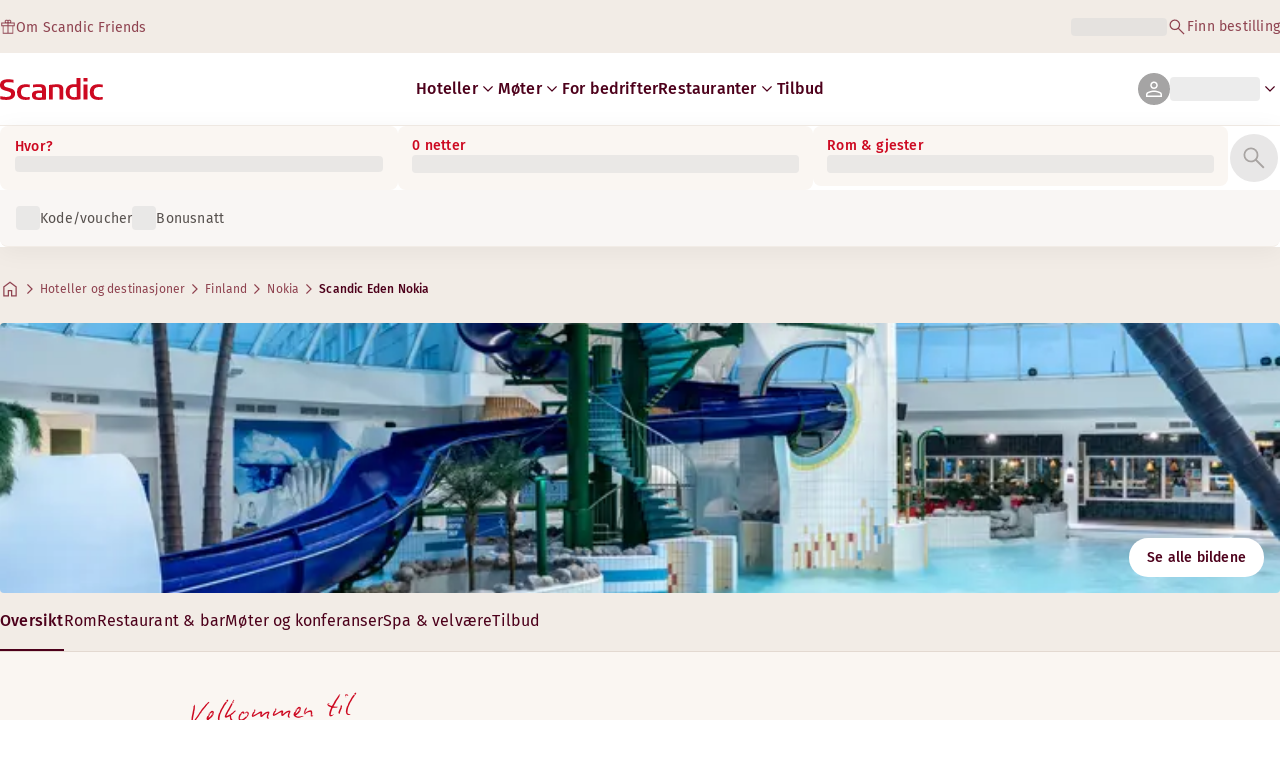

--- FILE ---
content_type: application/javascript; charset=UTF-8
request_url: https://www.scandichotels.com/_next/static/chunks/fe116306e440af98.js
body_size: 9907
content:
;!function(){try { var e="undefined"!=typeof globalThis?globalThis:"undefined"!=typeof global?global:"undefined"!=typeof window?window:"undefined"!=typeof self?self:{},n=(new e.Error).stack;n&&((e._debugIds|| (e._debugIds={}))[n]="b2c21c6a-7ec6-317b-2a99-e13998e0fb5e")}catch(e){}}();
(globalThis.TURBOPACK||(globalThis.TURBOPACK=[])).push(["object"==typeof document?document.currentScript:void 0,526732,e=>{"use strict";var t=e.i(247167),n=e.i(843476),r=e.i(271645);class i extends Error{constructor(e,t){e instanceof Error?super(void 0,{cause:{err:e,...e.cause,...t}}):"string"==typeof e?(t instanceof Error&&(t={err:t,...t.cause}),super(e,t)):super(void 0,e),this.name=this.constructor.name,this.type=this.constructor.type??"AuthError",this.kind=this.constructor.kind??"error",Error.captureStackTrace?.(this,this.constructor);const n=`https://errors.authjs.dev#${this.type.toLowerCase()}`;this.message+=`${this.message?". ":""}Read more at ${n}`}}class s extends i{}class o extends i{}async function a(e,t,n,r={}){let i=`${l(t)}/${e}`;try{let e={headers:{"Content-Type":"application/json",...r?.headers?.cookie?{cookie:r.headers.cookie}:{}}};r?.body&&(e.body=JSON.stringify(r.body),e.method="POST");let t=await fetch(i,e),n=await t.json();if(!t.ok)throw n;return n}catch(e){return n.error(new s(e.message,e)),null}}function l(e){return"undefined"==typeof window?`${e.baseUrlServer}${e.basePathServer}`:e.basePath}function c(){return Math.floor(Date.now()/1e3)}function d(e){let t=new URL("http://localhost:3000/api/auth");e&&!e.startsWith("http")&&(e=`https://${e}`);let n=new URL(e||t),r=("/"===n.pathname?t.pathname:n.pathname).replace(/\/$/,""),i=`${n.origin}${r}`;return{origin:n.origin,host:n.host,path:r,base:i,toString:()=>i}}let u={baseUrl:d(t.default.env.NEXTAUTH_URL??t.default.env.VERCEL_URL).origin,basePath:d(t.default.env.NEXTAUTH_URL).path,baseUrlServer:d(t.default.env.NEXTAUTH_URL_INTERNAL??t.default.env.NEXTAUTH_URL??t.default.env.VERCEL_URL).origin,basePathServer:d(t.default.env.NEXTAUTH_URL_INTERNAL??t.default.env.NEXTAUTH_URL).path,_lastSync:0,_session:void 0,_getSession:()=>{}},h=null;function f(){return"undefined"==typeof BroadcastChannel?{postMessage:()=>{},addEventListener:()=>{},removeEventListener:()=>{},name:"next-auth",onmessage:null,onmessageerror:null,close:()=>{},dispatchEvent:()=>!1}:new BroadcastChannel("next-auth")}function C(){return null===h&&(h=f()),h}let v={debug:console.debug,error:console.error,warn:console.warn},x=r.createContext?.(void 0);function g(e){if(!x)throw Error("React Context is unavailable in Server Components");let t=r.useContext(x),{required:n,onUnauthenticated:i}=e??{},s=n&&"unauthenticated"===t.status;return(r.useEffect(()=>{if(s){let e=`${u.basePath}/signin?${new URLSearchParams({error:"SessionRequired",callbackUrl:window.location.href})}`;i?i():window.location.href=e}},[s,i]),s)?{data:t.data,update:t.update,status:"loading"}:t}async function w(e){let t=await a("session",u,v,e);return(e?.broadcast??!0)&&f().postMessage({event:"session",data:{trigger:"getSession"}}),t}async function p(){let e=await a("csrf",u,v);return e?.csrfToken??""}async function k(){return a("providers",u,v)}async function m(e,t,n){let{callbackUrl:r,...i}=t??{},{redirect:s=!0,redirectTo:o=r??window.location.href,...a}=i,c=l(u),d=await k();if(!d){let e=`${c}/error`;window.location.href=e;return}if(!e||!d[e]){let e=`${c}/signin?${new URLSearchParams({callbackUrl:o})}`;window.location.href=e;return}let h=d[e].type;if("webauthn"===h)throw TypeError(`Provider id "${e}" refers to a WebAuthn provider.
Please use \`import { signIn } from "next-auth/webauthn"\` instead.`);let f=`${c}/${"credentials"===h?"callback":"signin"}/${e}`,C=await p(),v=await fetch(`${f}?${new URLSearchParams(n)}`,{method:"post",headers:{"Content-Type":"application/x-www-form-urlencoded","X-Auth-Return-Redirect":"1"},body:new URLSearchParams({...a,csrfToken:C,callbackUrl:o})}),x=await v.json();if(s){let e=x.url??o;window.location.href=e,e.includes("#")&&window.location.reload();return}let g=new URL(x.url).searchParams.get("error")??void 0,w=new URL(x.url).searchParams.get("code")??void 0;return v.ok&&await u._getSession({event:"storage"}),{error:g,code:w,status:v.status,ok:v.ok,url:g?null:x.url}}async function j(e){let{redirect:t=!0,redirectTo:n=e?.callbackUrl??window.location.href}=e??{},r=l(u),i=await p(),s=await fetch(`${r}/signout`,{method:"post",headers:{"Content-Type":"application/x-www-form-urlencoded","X-Auth-Return-Redirect":"1"},body:new URLSearchParams({csrfToken:i,callbackUrl:n})}),o=await s.json();if(C().postMessage({event:"session",data:{trigger:"signout"}}),t){let e=o.url??n;window.location.href=e,e.includes("#")&&window.location.reload();return}return await u._getSession({event:"storage"}),o}function _(e){if(!x)throw Error("React Context is unavailable in Server Components");let{children:t,basePath:i,refetchInterval:s,refetchWhenOffline:l}=e;i&&(u.basePath=i);let d=void 0!==e.session;u._lastSync=d?c():0;let[h,f]=r.useState(()=>(d&&(u._session=e.session),e.session)),[g,k]=r.useState(!d);r.useEffect(()=>(u._getSession=async({event:e}={})=>{try{let t="storage"===e;if(t||void 0===u._session){u._lastSync=c(),u._session=await w({broadcast:!t}),f(u._session);return}if(!e||null===u._session||c()<u._lastSync)return;u._lastSync=c(),u._session=await w(),f(u._session)}catch(e){v.error(new o(e.message,e))}finally{k(!1)}},u._getSession(),()=>{u._lastSync=0,u._session=void 0,u._getSession=()=>{}}),[]),r.useEffect(()=>{let e=()=>u._getSession({event:"storage"});return C().addEventListener("message",e),()=>C().removeEventListener("message",e)},[]),r.useEffect(()=>{let{refetchOnWindowFocus:t=!0}=e,n=()=>{t&&"visible"===document.visibilityState&&u._getSession({event:"visibilitychange"})};return document.addEventListener("visibilitychange",n,!1),()=>document.removeEventListener("visibilitychange",n,!1)},[e.refetchOnWindowFocus]);let m=function(){let[e,t]=r.useState("undefined"!=typeof navigator&&navigator.onLine),n=()=>t(!0),i=()=>t(!1);return r.useEffect(()=>(window.addEventListener("online",n),window.addEventListener("offline",i),()=>{window.removeEventListener("online",n),window.removeEventListener("offline",i)}),[]),e}(),j=!1!==l||m;r.useEffect(()=>{if(s&&j){let e=setInterval(()=>{u._session&&u._getSession({event:"poll"})},1e3*s);return()=>clearInterval(e)}},[s,j]);let _=r.useMemo(()=>({data:h,status:g?"loading":h?"authenticated":"unauthenticated",async update(e){if(g)return;k(!0);let t=await a("session",u,v,void 0===e?void 0:{body:{csrfToken:await p(),data:e}});return k(!1),t&&(f(t),C().postMessage({event:"session",data:{trigger:"getSession"}})),t}}),[h,g]);return(0,n.jsx)(x.Provider,{value:_,children:t})}e.s(["SessionContext",0,x,"SessionProvider",()=>_,"__NEXTAUTH",0,u,"getCsrfToken",()=>p,"getProviders",()=>k,"getSession",()=>w,"signIn",()=>m,"signOut",()=>j,"useSession",()=>g],526732)},260477,e=>{"use strict";var t=e.i(474549);function n(e){return(e.startsWith("/")?e.slice(1):e).replaceAll("/","|")}function r(){(0,t.trackEvent)({event:"pageViewStart"})}function i(e){(0,t.trackEvent)(e)}function s(e){let t=n(e.pageName),r=n(e.siteSections);return e.pathName.indexOf("/webview/")>-1&&(t="webview|"+t,r="webview|"+r),{...e,domain:window.location.host,pageName:t,siteSections:r}}e.s(["createSDKPageObject",()=>s,"trackPageView",()=>i,"trackPageViewStart",()=>r])},573588,61245,e=>{"use strict";var t=e.i(806344);let n=(0,t.create)(e=>({isTransitioning:!1,startRouterTransition:()=>e(()=>({isTransitioning:!0})),stopRouterTransition:()=>e(()=>({isTransitioning:!1}))}));e.s(["default",0,n],573588);let r=(0,t.create)((e,t)=>({initialStartTime:Date.now(),setInitialPageLoadTime:t=>e({initialStartTime:t}),getPageLoadTime:()=>{let{initialStartTime:e}=t();return(Date.now()-e)/1e3},currentParams:null,previousParams:null,currentPath:null,previousPath:null,currentLang:null,previousLang:null,updateRouteInfo:(t,n,r)=>e(e=>t&&n?e.currentPath&&e.currentLang?{previousParams:e.currentParams,previousPath:e.currentPath,previousLang:e.currentLang,currentParams:r,currentPath:t,currentLang:n}:{currentParams:r,currentPath:t,currentLang:n,previousParams:null,previousPath:null,previousLang:null}:e),hasPathOrLangChanged:()=>{let{currentPath:e,previousPath:n,currentLang:r,previousLang:i}=t();return!!n&&!!i&&(e!==n||r!==i)},hasBookingFlowParamsChanged:e=>{let{currentPath:n,currentParams:r,previousParams:i}=t();return!!i&&!!r&&!!n?.match(/^\/(da|de|en|fi|no|sv)\/(hotelreservation)/)&&e({previousParams:i,currentParams:r})}}));e.s(["default",0,r],61245)},688113,e=>{"use strict";let t=(0,e.i(19099).createLogger)("session");function n(e){return!!e&&(e.error?(t.error(`Session error: ${e.error}`),!1):e.token?.error?(t.error(`Session token error: ${e.token.error}`),!1):!(e.token?.expires_at&&e.token.expires_at<Date.now())||(t.debug(`Session expired: ${e.token.expires_at}`),!1))}e.s(["isValidSession",()=>n])},217033,e=>{e.v({disabled:"textLink-module__wYPF_G__disabled",inline:"textLink-module__wYPF_G__inline",textLink:"textLink-module__wYPF_G__textLink","theme-interactive-default":"textLink-module__wYPF_G__theme-interactive-default","theme-inverted":"textLink-module__wYPF_G__theme-inverted","theme-primary":"textLink-module__wYPF_G__theme-primary"})},990236,e=>{"use strict";var t=e.i(225913),n=e.i(512733);e.i(236297);var r=e.i(217033);let i={variants:{theme:{Primary:r.default["theme-primary"],Inverted:r.default["theme-inverted"],InteractiveDefault:r.default["theme-interactive-default"]}},defaultVariants:{theme:"Primary"}},s={variants:{...i.variants,typography:n.config.variants.variant},defaultVariants:{...i.defaultVariants,typography:"Link/md"}},o=(0,t.cva)(r.default.textLink,(0,n.withTypography)(s));e.s(["variants",0,o])},860949,e=>{"use strict";var t=e.i(843476),n=e.i(225913),r=e.i(522016),i=e.i(990236),s=e.i(217033),o=e.i(430482);function a({theme:e,className:a,isDisabled:l,tabIndex:c,isInline:d,typography:u,...h}){let f=(0,o.useIntl)(),C=(0,i.variants)({theme:e,typography:u,className:a});return(0,t.jsx)(r.default,{...h,tabIndex:l?-1:c,"aria-disabled":l,className:(0,n.cx)(C,{[s.default.disabled]:l,[s.default.inline]:d}),title:"_blank"===h.target?f.formatMessage({id:"common.linkOpenInNewTab",defaultMessage:[{type:0,value:"Opens in a new tab/window"}]}):""})}e.s(["TextLink",()=>a])},573064,e=>{"use strict";var t=e.i(843476),n=e.i(225913),r=e.i(486075),i=e.i(186895);let s=(0,n.cva)([i.default.button],(0,r.withButton)({}));var o=e.i(522016),a=e.i(430482),l=e.i(624848),c=e.i(404085);function d({variant:e,color:n,size:r,wrapping:i,fullWidth:d,className:u,href:h,target:f,leadingIconName:C,trailingIconName:v,children:x,...g}){let w=s({variant:e,color:n,size:r,wrapping:i,fullWidth:d,className:u}),p=(0,a.useIntl)().formatMessage({id:"common.linkOpenInNewTab",defaultMessage:[{type:0,value:"Opens in a new tab/window"}]});return(0,t.jsx)(c.Typography,{variant:"sm"===r?"Body/Supporting text (caption)/smBold":"Body/Paragraph/mdBold",children:(0,t.jsxs)(o.default,{className:w,href:h,target:f,title:"_blank"===f?p:"",...g,children:[C?(0,t.jsx)(l.MaterialIcon,{icon:C,color:"CurrentColor",size:"sm"===r?20:24}):null,x,v?(0,t.jsx)(l.MaterialIcon,{icon:v,color:"CurrentColor",size:"sm"===r?20:24}):null]})})}e.s(["default",()=>d],573064)},813723,480713,114028,642698,452524,275722,265991,382658,722812,972254,779522,110632,129018,397672,e=>{"use strict";var t=e.i(843476),n=e.i(999881);e.s(["default",0,function(e){let{fill:r,strokeWidth:i,...s}=(0,n.getNucleoIconProps)(e);return(0,t.jsx)("svg",{viewBox:"0 0 24 24",xmlns:"http://www.w3.org/2000/svg",...s,children:(0,t.jsxs)("g",{fill:r,strokeLinecap:"round",strokeLinejoin:"round",transform:"translate(0.25 0.25)",children:[(0,t.jsx)("rect",{height:"8",width:"17.999",fill:"none",stroke:r,strokeWidth:i,x:"3.001",y:"15"}),(0,t.jsx)("path",{d:"M9,11a2,2,0,0,1,4,0h0v4",fill:"none",stroke:r,strokeWidth:i}),(0,t.jsx)("line",{fill:"none",stroke:r,strokeWidth:i,x1:"7.999",x2:"19.999",y1:"19",y2:"19"}),(0,t.jsx)("line",{fill:"none",stroke:r,strokeWidth:i,x1:"8",x2:"7.999",y1:"15",y2:"23"}),(0,t.jsx)("polyline",{fill:"none",points:"5 11 1 11 1 1 23 1 23 11 17 11",stroke:r,strokeWidth:i})]})})}],813723),e.s(["default",0,function(e){let{fill:r,strokeWidth:i,...s}=(0,n.getNucleoIconProps)(e);return(0,t.jsx)("svg",{viewBox:"0 0 24 24",xmlns:"http://www.w3.org/2000/svg",...s,children:(0,t.jsxs)("g",{fill:r,strokeLinecap:"round",strokeLinejoin:"round",transform:"translate(0.25 0.25)",children:[(0,t.jsx)("path",{d:"M18.575,23A13.8,13.8,0,0,0,20,16.5c0-4-2-6-2-9,0-2.5.5-2.5.5-4a2.5,2.5,0,0,0-5,0c0,1.5.5,1.5.5,4,0,3-2,5-2,9A13.8,13.8,0,0,0,13.425,23Z",fill:"none",stroke:r,strokeWidth:i}),(0,t.jsx)("path",{d:"M9.952,11.247a7.883,7.883,0,0,1-.7-2.929c0-2.045.438-2.045.438-3.273A2.121,2.121,0,0,0,7.5,3,2.121,2.121,0,0,0,5.312,5.045c0,1.228.438,1.228.438,3.273C5.75,10.773,4,12.409,4,15.682A10.7,10.7,0,0,0,5.247,21H10",fill:"none",stroke:r,strokeWidth:i})]})})}],480713),e.s(["default",0,function(e){let{fill:r,strokeWidth:i,...s}=(0,n.getNucleoIconProps)(e);return(0,t.jsx)("svg",{viewBox:"0 0 24 24",xmlns:"http://www.w3.org/2000/svg",...s,children:(0,t.jsxs)("g",{fill:r,strokeLinecap:"round",strokeLinejoin:"round",transform:"translate(0.25 0.25)",children:[(0,t.jsx)("rect",{height:"18",width:"10",fill:"none",stroke:r,strokeWidth:i,x:"7",y:"3"}),(0,t.jsx)("circle",{cx:"2",cy:"6",fill:r,r:"1",stroke:"none"}),(0,t.jsx)("circle",{cx:"2",cy:"12",fill:r,r:"1",stroke:"none"}),(0,t.jsx)("circle",{cx:"2",cy:"18",fill:r,r:"1",stroke:"none"}),(0,t.jsx)("circle",{cx:"22",cy:"6",fill:r,r:"1",stroke:"none"}),(0,t.jsx)("circle",{cx:"22",cy:"12",fill:r,r:"1",stroke:"none"}),(0,t.jsx)("circle",{cx:"22",cy:"18",fill:r,r:"1",stroke:"none"}),(0,t.jsx)("circle",{cx:"2",cy:"6",fill:"none",r:"1",stroke:r,strokeWidth:i}),(0,t.jsx)("circle",{cx:"2",cy:"12",fill:"none",r:"1",stroke:r,strokeWidth:i}),(0,t.jsx)("circle",{cx:"2",cy:"18",fill:"none",r:"1",stroke:r,strokeWidth:i}),(0,t.jsx)("circle",{cx:"22",cy:"6",fill:"none",r:"1",stroke:r,strokeWidth:i}),(0,t.jsx)("circle",{cx:"22",cy:"12",fill:"none",r:"1",stroke:r,strokeWidth:i}),(0,t.jsx)("circle",{cx:"22",cy:"18",fill:"none",r:"1",stroke:r,strokeWidth:i})]})})}],114028),e.s(["default",0,function(e){let{fill:r,strokeWidth:i,...s}=(0,n.getNucleoIconProps)(e);return(0,t.jsx)("svg",{viewBox:"0 0 24 24",xmlns:"http://www.w3.org/2000/svg",...s,children:(0,t.jsxs)("g",{fill:r,strokeLinecap:"round",strokeLinejoin:"round",transform:"translate(0.25 0.25)",children:[(0,t.jsx)("rect",{height:"22",width:"16",fill:"none",stroke:r,strokeWidth:i,x:"4",y:"1"}),(0,t.jsx)("rect",{height:"6",width:"8",fill:"none",stroke:r,strokeWidth:i,x:"8",y:"5"}),(0,t.jsx)("line",{fill:"none",stroke:r,strokeWidth:i,x1:"8",x2:"8",y1:"15",y2:"17"})]})})}],642698);var r=e.i(526624),i=e.i(778732);function s({className:e,size:n=24,color:s,...o}){let a=(0,r.iconVariants)({className:e,color:s}),l=(0,i.getIconAriaProps)(o);return(0,t.jsx)("svg",{className:a,xmlns:"http://www.w3.org/2000/svg",width:n,height:n,viewBox:"0 0 24 24",fill:"none",...o,...l,children:(0,t.jsx)("path",{d:"M3.22498 19.8125V9.9444C3.22498 9.40648 3.41456 8.95211 3.79373 8.58127C4.17289 8.21044 4.63183 8.02502 5.17053 8.02502C14.294 8.02502 15.676 8.02502 18.8294 8.02502C19.3681 8.02502 19.8271 8.21044 20.2062 8.58127C20.5854 8.95211 20.775 9.40648 20.775 9.9444V19.8125C20.775 20.0709 20.6833 20.2917 20.5 20.475C20.3166 20.6584 20.0958 20.75 19.8375 20.75C19.5791 20.75 19.3583 20.6584 19.175 20.475C18.9916 20.2917 18.9 20.0709 18.9 19.8125V14.8H5.09998V19.8125C5.09998 20.0709 5.00831 20.2917 4.82498 20.475C4.64164 20.6584 4.42081 20.75 4.16248 20.75C3.90414 20.75 3.68331 20.6584 3.49998 20.475C3.31664 20.2917 3.22498 20.0709 3.22498 19.8125ZM5.09998 12.925H18.9V9.90003H5.09998V12.925Z",fill:"#26201E"})})}function o({className:e,size:n=24,color:s,...o}){let a=(0,r.iconVariants)({className:e,color:s}),l=(0,i.getIconAriaProps)(o);return(0,t.jsxs)("svg",{className:a,xmlns:"http://www.w3.org/2000/svg",width:n,height:n,viewBox:"0 0 24 24",fill:"none",...o,...l,children:[(0,t.jsx)("path",{d:"M20.3933 9.705C20.3933 8.89072 20.1059 8.19833 19.5311 7.62786C18.9563 7.05739 18.2584 6.77215 17.4372 6.77215H8.74704C8.49762 6.77215 8.2844 6.68439 8.1074 6.50886C7.93039 6.33332 7.84188 6.12189 7.84188 5.87455C7.84188 5.62722 7.93039 5.41578 8.1074 5.24025C8.2844 5.06472 8.49762 4.97696 8.74704 4.97696H17.4365C18.7554 4.97696 19.8797 5.43793 20.8093 6.35988C21.7389 7.28184 22.2037 8.39686 22.2037 9.70493V18.5425C22.2037 19.0713 21.7714 19.4999 21.2382 19.4999H17.6417C17.1085 19.4999 16.6762 19.0713 16.6762 18.5425V14.3764C15.8235 14.2551 15.0899 13.918 14.4037 13.3545C13.5291 12.6365 13.5745 12.5766 12.749 11.5593H9.71253C9.46311 11.5593 9.2499 11.4716 9.07289 11.296C8.89589 11.1205 8.80738 10.9091 8.80738 10.6617C8.80738 10.4144 8.89589 10.203 9.07289 10.0274C9.2499 9.85191 9.46311 9.76415 9.71253 9.76415H13.4811C13.9906 9.76415 14.3777 10.1879 14.5547 10.6617C14.7126 11.0846 14.987 11.4285 15.3419 11.7808C15.9167 12.3512 16.6147 12.6365 17.4358 12.6365C17.5165 12.6365 17.596 12.6337 17.6743 12.6282C18.077 12.5999 18.4865 12.8831 18.4865 13.2834V17.4563C18.4865 17.6675 18.6589 17.8388 18.8719 17.8393L20.0063 17.8417C20.2199 17.8422 20.3933 17.6706 20.3933 17.4587V9.705Z",fill:"#26201E"}),(0,t.jsx)("path",{fillRule:"evenodd",clipRule:"evenodd",d:"M17.438 11.4968C16.914 11.4968 16.465 11.3118 16.0909 10.9418C15.7167 10.5718 15.5297 10.127 15.5297 9.60736C15.5297 9.08776 15.7162 8.64246 16.0894 8.27145C16.4625 7.90044 16.911 7.71494 17.435 7.71494C17.959 7.71494 18.408 7.89995 18.7822 8.26996C19.1563 8.63998 19.3434 9.08479 19.3434 9.60439C19.3434 10.124 19.1568 10.5693 18.7837 10.9403C18.4105 11.3113 17.962 11.4968 17.438 11.4968ZM16.7667 10.2716C16.9477 10.4503 17.1714 10.5396 17.4378 10.5396C17.7041 10.5396 17.9274 10.4498 18.1076 10.2703C18.2878 10.0908 18.3779 9.86897 18.3779 9.60483C18.3779 9.3407 18.2874 9.11929 18.1063 8.9406C17.9253 8.76193 17.7016 8.67259 17.4352 8.67259C17.1689 8.67259 16.9456 8.76235 16.7654 8.94187C16.5852 9.12139 16.4952 9.34322 16.4952 9.60736C16.4952 9.87149 16.5857 10.0929 16.7667 10.2716Z",fill:"#26201E"}),(0,t.jsx)("path",{d:"M5.98812 5.09562C6.07942 4.92317 6.07619 4.74726 5.97901 4.57747L5.9783 4.57625C5.84295 4.34975 5.66047 4.17098 5.43173 4.04089C5.20285 3.91072 4.95481 3.84558 4.68894 3.84558C4.28066 3.84558 3.93106 3.98777 3.64455 4.27118C3.35796 4.55468 3.21397 4.90158 3.21397 5.30745C3.21397 5.71333 3.35796 6.06065 3.64446 6.34505C3.93094 6.62943 4.28058 6.77215 4.68894 6.77215H6.807C6.95148 6.77215 7.07707 6.72046 7.17963 6.61876C7.28221 6.51703 7.33458 6.3922 7.33458 6.24835C7.33458 6.10451 7.28221 5.97967 7.17963 5.87795C7.07707 5.77624 6.95148 5.72455 6.807 5.72455L4.68636 5.72455C4.57124 5.72455 4.47437 5.6846 4.39176 5.60268C4.30937 5.52098 4.26913 5.42445 4.26913 5.30887C4.26913 5.19328 4.30937 5.09675 4.39176 5.01505C4.47417 4.93333 4.57182 4.89318 4.68894 4.89318C4.75984 4.89318 4.82693 4.90631 4.89079 4.93246C4.95178 4.95745 4.99815 4.99387 5.03232 5.04145L5.03304 5.04243C5.09367 5.12402 5.1651 5.1959 5.24712 5.25797C5.3369 5.32591 5.44013 5.35993 5.55412 5.35993C5.64869 5.35993 5.73479 5.33849 5.80957 5.29285C5.88428 5.24726 5.94335 5.18019 5.98812 5.09562Z",fill:"#26201E"}),(0,t.jsx)("path",{d:"M8.55441 7.88364C8.45185 7.78193 8.32626 7.73024 8.18178 7.73024L2.52761 7.73024C2.38313 7.73024 2.25754 7.78193 2.15498 7.88364C2.0524 7.98536 2.00003 8.1102 2.00003 8.25404C2.00003 8.39789 2.0524 8.52273 2.15498 8.62445C2.25754 8.72615 2.38313 8.77784 2.52761 8.77784L8.18178 8.77784C8.32626 8.77784 8.45185 8.72615 8.55441 8.62445C8.65699 8.52273 8.70935 8.39789 8.70935 8.25404C8.70935 8.1102 8.65699 7.98536 8.55441 7.88364Z",fill:"#26201E"}),(0,t.jsx)("path",{d:"M6.2737 12.0792C6.33521 11.9188 6.31116 11.7643 6.20583 11.625C6.10083 11.4862 5.95678 11.4157 5.78093 11.4157C5.6522 11.4157 5.53973 11.4612 5.44757 11.5506C5.36483 11.6309 5.2936 11.7206 5.23395 11.8195C5.17676 11.9163 5.09834 11.9908 4.99816 12.0427C4.89649 12.0954 4.78683 12.1218 4.66806 12.1218C4.48377 12.1218 4.32963 12.0586 4.20124 11.9312C4.07292 11.8038 4.00942 11.6507 4.00942 11.4675C4.00942 11.2844 4.07312 11.131 4.20198 11.0031C4.33086 10.8752 4.4856 10.8117 4.67061 10.8117H7.71796C7.86244 10.8117 7.98803 10.7601 8.09059 10.6584C8.19317 10.5566 8.24554 10.4318 8.24554 10.2879C8.24554 10.1441 8.19317 10.0193 8.09059 9.91754C7.98803 9.81584 7.86244 9.76415 7.71796 9.76415L4.67061 9.76415C4.19765 9.76415 3.79177 9.93043 3.45719 10.2616C3.12254 10.5928 2.95427 10.9955 2.95427 11.4655C2.95427 11.9354 3.12253 12.3386 3.45712 12.6706C3.79168 13.0027 4.19758 13.1694 4.67061 13.1694C5.03173 13.1694 5.36026 13.0715 5.65414 12.8756C5.94859 12.6793 6.15561 12.4131 6.2737 12.0792Z",fill:"#26201E"})]})}function a({className:e,size:n=24,color:s,...o}){let a=(0,r.iconVariants)({className:e,color:s}),l=(0,i.getIconAriaProps)(o);return(0,t.jsxs)("svg",{className:a,xmlns:"http://www.w3.org/2000/svg",width:n,height:n,viewBox:"0 0 24 24",fill:"none",...o,...l,children:[(0,t.jsx)("path",{d:"M12.475 15.3963H15.0231V17.9444H12.475V15.3963Z",fill:"#57514E"}),(0,t.jsx)("path",{fillRule:"evenodd",clipRule:"evenodd",d:"M5 21C4.45 21 3.97917 20.8042 3.5875 20.4125C3.19583 20.0208 3 19.55 3 19V5C3 4.45 3.19583 3.97917 3.5875 3.5875C3.97917 3.19583 4.45 3 5 3H19C19.55 3 20.0208 3.19583 20.4125 3.5875C20.8042 3.97917 21 4.45 21 5V19C21 19.55 20.8042 20.0208 20.4125 20.4125C20.0208 20.8042 19.55 21 19 21H5ZM5 19V11H19V19H5ZM19 9H5V5H19V9Z",fill:"#57514E"}),(0,t.jsx)("path",{d:"M17 8C17.2833 8 17.5208 7.90417 17.7125 7.7125C17.9042 7.52083 18 7.28333 18 7C18 6.71667 17.9042 6.47917 17.7125 6.2875C17.5208 6.09583 17.2833 6 17 6C16.7167 6 16.4792 6.09583 16.2875 6.2875C16.0958 6.47917 16 6.71667 16 7C16 7.28333 16.0958 7.52083 16.2875 7.7125C16.4792 7.90417 16.7167 8 17 8Z",fill:"#57514E"}),(0,t.jsx)("path",{d:"M9.41882 11.9384H11.9669V14.4865H9.41882V11.9384Z",fill:"#57514E"})]})}function l({className:e,size:n=24,color:s,...o}){let a=(0,r.iconVariants)({className:e,color:s}),l=(0,i.getIconAriaProps)(o);return(0,t.jsxs)("svg",{className:a,xmlns:"http://www.w3.org/2000/svg",width:n,height:n,viewBox:"0 0 24 24",fill:"none",...o,...l,children:[(0,t.jsxs)("g",{clipPath:"url(#clip0_7025_35183)",children:[(0,t.jsx)("path",{fillRule:"evenodd",clipRule:"evenodd",d:"M1.09521 15.5714C1.09521 15.0717 1.50029 14.6666 1.99998 14.6666H13.7619C14.0018 14.6666 14.232 14.762 14.4016 14.9316L17.6586 18.1886L20.7805 17.408C21.2652 17.2867 21.7565 17.5814 21.8777 18.0662C21.9989 18.551 21.7042 19.0422 21.2195 19.1634L18.0971 19.9442C17.7942 20.0198 17.4763 20.0158 17.1754 19.9324C16.8745 19.849 16.6003 19.6892 16.3794 19.4685L13.3871 16.4762H1.99998C1.50029 16.4762 1.09521 16.0711 1.09521 15.5714Z",fill:"#26201E"}),(0,t.jsx)("path",{fillRule:"evenodd",clipRule:"evenodd",d:"M5.93801 7.42855L5.93931 7.42855L6.52379 7.42855C6.76374 7.42855 6.99387 7.52387 7.16355 7.69355L11.6874 12.2174C12.0407 12.5707 12.0407 13.1436 11.6874 13.4969C11.334 13.8502 10.7612 13.8502 10.4078 13.4969L6.14902 9.23807H5.94006C5.75966 9.23844 5.58349 9.29273 5.43418 9.39396C5.28471 9.4953 5.16898 9.63905 5.10189 9.80671L3.74457 13.1937C3.55869 13.6575 3.032 13.8828 2.56818 13.697C2.10435 13.5111 1.87903 12.9844 2.06491 12.5206L3.42187 9.13448C3.62316 8.63168 3.97044 8.20015 4.41872 7.89622C4.86713 7.5922 5.39626 7.42933 5.93801 7.42855Z",fill:"#26201E"}),(0,t.jsx)("path",{fillRule:"evenodd",clipRule:"evenodd",d:"M1.09521 19.1905C1.09521 18.6908 1.50029 18.2857 1.99998 18.2857H12.2627C12.5026 18.2857 12.7328 18.381 12.9025 18.5507L14.712 20.3602C15.0653 20.7135 15.0653 21.2864 14.712 21.6397C14.3586 21.9931 13.7858 21.9931 13.4325 21.6397L11.8879 20.0952H1.99998C1.50029 20.0952 1.09521 19.6901 1.09521 19.1905Z",fill:"#26201E"}),(0,t.jsx)("path",{d:"M4 4C4 2.89543 4.89543 2 6 2C7.10457 2 8 2.89543 8 4C8 5.10457 7.10457 6 6 6C4.89543 6 4 5.10457 4 4Z",fill:"#26201E"}),(0,t.jsx)("path",{d:"M16 14C16 12.8954 16.8954 12 18 12C19.1046 12 20 12.8954 20 14C20 15.1046 19.1046 16 18 16C16.8954 16 16 15.1046 16 14Z",fill:"#26201E"})]}),(0,t.jsx)("defs",{children:(0,t.jsx)("clipPath",{id:"clip0_7025_35183",children:(0,t.jsx)("rect",{width:"24",height:"24",fill:"white"})})})]})}function c({className:e,color:n,size:s=24,...o}){let a=(0,r.iconVariants)({className:e,color:n}),l=(0,i.getIconAriaProps)(o);return(0,t.jsx)("svg",{className:a,xmlns:"http://www.w3.org/2000/svg",width:s,height:s,viewBox:"0 0 24 24",fill:"none",...o,...l,children:(0,t.jsx)("path",{d:"M5 20C4.44772 20 4 19.5523 4 19V5C4 4.44772 4.44772 4 5 4C5.55228 4 6 4.44772 6 5V19C6 19.5523 5.55228 20 5 20ZM12 20C11.4477 20 11 19.5523 11 19V17C11 16.4477 11.4477 16 12 16C12.5523 16 13 16.4477 13 17V19C13 19.5523 12.5523 20 12 20ZM19 20C18.4477 20 18 19.5523 18 19V5C18 4.44772 18.4477 4 19 4C19.5523 4 20 4.44772 20 5V19C20 19.5523 19.5523 20 19 20ZM12 14C11.4477 14 11 13.5523 11 13V11C11 10.4477 11.4477 10 12 10C12.5523 10 13 10.4477 13 11V13C13 13.5523 12.5523 14 12 14ZM12 8C11.4477 8 11 7.55228 11 7V5C11 4.44772 11.4477 4 12 4C12.5523 4 13 4.44772 13 5V7C13 7.55228 12.5523 8 12 8Z",fill:"#26201E"})})}function d({className:e,size:n=24,color:s,...o}){let a=(0,r.iconVariants)({className:e,color:s}),l=(0,i.getIconAriaProps)(o);return(0,t.jsxs)("svg",{className:a,xmlns:"http://www.w3.org/2000/svg",width:n,height:n,viewBox:"0 0 24 24",fill:"none",...o,...l,children:[(0,t.jsx)("path",{fillRule:"evenodd",clipRule:"evenodd",d:"M4.92582 18.7339C4.39621 18.7339 3.94284 18.5454 3.5657 18.1682C3.18857 17.7911 3 17.3377 3 16.8081V4.68827C3 4.15866 3.18857 3.70529 3.5657 3.32815C3.94284 2.95102 4.39621 2.76245 4.92582 2.76245H19.0999C19.6295 2.76245 20.0828 2.95102 20.46 3.32815C20.8371 3.70529 21.0257 4.15866 21.0257 4.68827V16.8081C21.0257 17.3377 20.8371 17.7911 20.46 18.1682C20.0828 18.5454 19.6295 18.7339 19.0999 18.7339V19.7995C19.0999 20.0649 19.0057 20.2917 18.8174 20.48C18.6291 20.6683 18.4023 20.7625 18.1369 20.7625C17.8716 20.7625 17.6448 20.6683 17.4565 20.48C17.2682 20.2917 17.174 20.0649 17.174 19.7995V18.7339H6.85164V19.7995C6.85164 20.0649 6.75749 20.2917 6.56919 20.48C6.38088 20.6683 6.15407 20.7625 5.88873 20.7625C5.62339 20.7625 5.39658 20.6683 5.20827 20.48C5.01997 20.2917 4.92582 20.0649 4.92582 19.7995V18.7339ZM4.92582 4.68827V16.8081H19.0999V14.3431H18.0728C17.8074 14.3431 17.5806 14.2489 17.3923 14.0606C17.204 13.8723 17.1098 13.6455 17.1098 13.3802C17.1098 13.1148 17.204 12.888 17.3923 12.6997C17.5806 12.5114 17.8074 12.4173 18.0728 12.4173H19.0999V9.07917H18.0728C17.8074 9.07917 17.5806 8.98501 17.3923 8.79671C17.204 8.60841 17.1098 8.38159 17.1098 8.11626C17.1098 7.85092 17.204 7.6241 17.3923 7.4358C17.5806 7.2475 17.8074 7.15335 18.0728 7.15335H19.0999V4.68827H4.92582Z",fill:"#26201E"}),(0,t.jsx)("path",{d:"M13.5633 11.2715C13.9505 10.8843 14.1441 10.4189 14.1441 9.87515C14.1441 9.33141 13.9505 8.86596 13.5633 8.47877C13.1761 8.09157 12.7106 7.89797 12.1669 7.89797C11.6232 7.89797 11.1577 8.09157 10.7705 8.47877C10.3833 8.86596 10.1897 9.33141 10.1897 9.87515C10.1897 10.4189 10.3833 10.8843 10.7705 11.2715C10.9158 11.4168 11.0545 11.5252 11.2218 11.6159V12.6612C11.2218 12.9265 11.316 13.1533 11.5043 13.3416C11.6926 13.5299 11.9194 13.6241 12.1847 13.6241C12.4501 13.6241 12.6769 13.5299 12.8652 13.3416C13.0535 13.1533 13.1476 12.9265 13.1476 12.6612V11.5956C13.3037 11.5072 13.4267 11.4081 13.5633 11.2715Z",fill:"#26201E"})]})}e.s(["default",()=>s],452524),e.s(["default",0,function(e){let{fill:r,strokeWidth:i,...s}=(0,n.getNucleoIconProps)(e);return(0,t.jsx)("svg",{viewBox:"0 0 24 24",xmlns:"http://www.w3.org/2000/svg",...s,children:(0,t.jsxs)("g",{fill:r,strokeLinecap:"round",strokeLinejoin:"round",transform:"translate(0.25 0.25)",children:[(0,t.jsx)("line",{fill:"none",stroke:r,strokeWidth:i,x1:"16",x2:"19",y1:"5",y2:"5"}),(0,t.jsx)("line",{fill:"none",stroke:r,strokeWidth:i,x1:"16",x2:"19",y1:"9",y2:"9"}),(0,t.jsx)("line",{fill:"none",stroke:r,strokeWidth:i,x1:"12",x2:"6",y1:"1",y2:"18"}),(0,t.jsx)("line",{fill:"none",stroke:r,strokeWidth:i,x1:"4",x2:"10",y1:"1",y2:"18"}),(0,t.jsx)("path",{d:"M16,13h.79a2,2,0,0,1,1.99,2.2L18,23h5V3a2,2,0,0,0-2-2H16",fill:"none",stroke:r,strokeWidth:i}),(0,t.jsx)("rect",{height:"7",width:"5",fill:"none",rx:"2.5",stroke:r,strokeWidth:i,x:"1",y:"16"}),(0,t.jsx)("rect",{height:"7",width:"5",fill:"none",rx:"2.5",stroke:r,strokeWidth:i,transform:"translate(25 39) rotate(180)",x:"10",y:"16"})]})})}],275722),e.s(["default",()=>o],265991),e.s(["default",()=>a],382658),e.s(["default",()=>l],722812),e.s(["default",0,function(e){let{fill:r,strokeWidth:i,...s}=(0,n.getNucleoIconProps)(e);return(0,t.jsx)("svg",{viewBox:"0 0 24 24",xmlns:"http://www.w3.org/2000/svg",...s,children:(0,t.jsxs)("g",{fill:r,strokeLinecap:"round",strokeLinejoin:"round",transform:"translate(0.25 0.25)",children:[(0,t.jsx)("path",{d:"M18 9V14L16.5 16",fill:"none",stroke:r,strokeWidth:i}),(0,t.jsx)("path",{d:"M2 6L2 18C2 19.1046 2.89543 20 4 20L20 20C21.1046 20 22 19.1046 22 18L22 6C22 4.89543 21.1046 4 20 4L4 4C2.89543 4 2 4.89543 2 6Z",fill:"none",stroke:r,strokeWidth:i}),(0,t.jsx)("path",{d:"M10 16C12.2091 16 14 14.2091 14 12C14 9.79086 12.2091 8 10 8C7.79086 8 6 9.79086 6 12C6 14.2091 7.79086 16 10 16Z",fill:"none",stroke:r,strokeWidth:i}),(0,t.jsx)("path",{d:"M10 13C10.5523 13 11 12.5523 11 12C11 11.4477 10.5523 11 10 11C9.44772 11 9 11.4477 9 12C9 12.5523 9.44772 13 10 13Z",fill:r,stroke:"none"})]})})}],972254),e.s(["default",()=>c],779522),e.s(["default",()=>d],110632),e.s(["default",0,function(e){let{fill:r,strokeWidth:i,...s}=(0,n.getNucleoIconProps)(e);return(0,t.jsx)("svg",{viewBox:"0 0 24 24",xmlns:"http://www.w3.org/2000/svg",...s,children:(0,t.jsxs)("g",{fill:r,strokeLinecap:"round",strokeLinejoin:"round",transform:"translate(0.25 0.25)",children:[(0,t.jsx)("path",{d:"M6,8V3A2.006,2.006,0,0,1,8,1h8a2.006,2.006,0,0,1,2,2V8",fill:"none",stroke:r,strokeWidth:i}),(0,t.jsx)("path",{d:"M21,12H3v2a6.018,6.018,0,0,0,6,6H9v3h6V20h0a6.018,6.018,0,0,0,6-6Z",fill:"none",stroke:r,strokeWidth:i}),(0,t.jsx)("line",{fill:"none",stroke:r,strokeWidth:i,x1:"3.1",x2:"20.9",y1:"15",y2:"15"})]})})}],129018),e.s(["default",0,function(e){let{fill:r,strokeWidth:i,...s}=(0,n.getNucleoIconProps)(e);return(0,t.jsx)("svg",{viewBox:"0 0 24 24",xmlns:"http://www.w3.org/2000/svg",...s,children:(0,t.jsxs)("g",{fill:r,strokeLinecap:"round",strokeLinejoin:"round",transform:"translate(0.25 0.25)",children:[(0,t.jsx)("path",{d:"m4,22.429l3.549-1.014c.859-.245,1.451-1.03,1.451-1.923v-1.239",fill:"none",stroke:r,strokeWidth:i}),(0,t.jsx)("path",{d:"m20,22.429l-3.549-1.014c-.859-.245-1.451-1.03-1.451-1.923v-1.239",fill:"none",stroke:r,strokeWidth:i}),(0,t.jsx)("path",{d:"m18.473,8.408c.091.509.124,1.038.09,1.578l-.189,3.025c-.21,3.366-3.002,5.988-6.374,5.988h0c-3.373,0-6.164-2.622-6.374-5.988l-.189-3.025c-.034-.541-.001-1.069.09-1.579",fill:"none",stroke:r,strokeWidth:i}),(0,t.jsx)("path",{d:"m12,12c-6.406,0-6.576-4-6.576-4h13.153s-.17,4-6.576,4Z",fill:"none",stroke:r,strokeWidth:i}),(0,t.jsx)("path",{d:"m18.576,8l1.495-3.109c.238-.494.039-1.098-.456-1.334-2.349-1.12-4.885-1.893-7.616-2.307-2.73.414-5.267,1.187-7.616,2.307-.495.236-.693.84-.456,1.334l1.495,3.109",fill:"none",stroke:r,strokeWidth:i}),(0,t.jsx)("circle",{cx:"12",cy:"4.75",fill:r,r:"1.5",strokeWidth:"0"})]})})}],397672)},951239,90742,e=>{"use strict";var t=e.i(843476),n=e.i(999881);e.s(["default",0,function(e){let{fill:r,strokeWidth:i,...s}=(0,n.getNucleoIconProps)(e);return(0,t.jsx)("svg",{viewBox:"0 0 24 24",xmlns:"http://www.w3.org/2000/svg",...s,children:(0,t.jsxs)("g",{fill:r,strokeLinecap:"round",strokeLinejoin:"round",transform:"translate(0.25 0.25)",children:[(0,t.jsx)("path",{d:"M20.45,11.5a1.707,1.707,0,0,0-2.415,0,1.706,1.706,0,0,1-2.414,0,1.706,1.706,0,0,0-2.414,0,1.706,1.706,0,0,1-2.414,0,1.706,1.706,0,0,0-2.414,0,1.706,1.706,0,0,1-2.414,0,1.707,1.707,0,0,0-2.415,0L10,19h4Z",fill:"none",stroke:r,strokeWidth:i}),(0,t.jsx)("path",{d:"M11.378,2.877A6.631,6.631,0,0,1,16,1V4A4,4,0,0,1,8,4V1a4,4,0,0,1,4,4",fill:"none",stroke:r,strokeWidth:i}),(0,t.jsx)("path",{d:"M6,8a2.528,2.528,0,0,1,.5-5H8",fill:"none",stroke:r,strokeWidth:i}),(0,t.jsx)("path",{d:"M18,8a2.528,2.528,0,0,0-.5-5H16",fill:"none",stroke:r,strokeWidth:i}),(0,t.jsx)("polyline",{fill:"none",points:"10 19 9 23 15 23 14 19",stroke:r,strokeWidth:i})]})})}],951239),e.s(["default",0,function(e){let{fill:r,strokeWidth:i,...s}=(0,n.getNucleoIconProps)(e);return(0,t.jsx)("svg",{viewBox:"0 0 24 24",xmlns:"http://www.w3.org/2000/svg",...s,children:(0,t.jsxs)("g",{fill:r,strokeLinecap:"round",strokeLinejoin:"round",transform:"translate(0.25 0.25)",children:[(0,t.jsx)("path",{d:"M11.4,23a21.14,21.14,0,0,0,1.594-8.059A21.111,21.111,0,0,0,11,6",fill:"none",stroke:r,strokeWidth:i}),(0,t.jsx)("path",{d:"M4,15l7-9C6,6,2,9,4,15Z",fill:"none",stroke:r,strokeWidth:i}),(0,t.jsx)("path",{d:"M21,12,11,6S20,2,21,12Z",fill:"none",stroke:r,strokeWidth:i}),(0,t.jsx)("path",{d:"M11,6,3,5S7-1,11,6Z",fill:"none",stroke:r,strokeWidth:i}),(0,t.jsx)("path",{d:"M11,6l9-3S11.971-2.161,11,6Z",fill:"none",stroke:r,strokeWidth:i}),(0,t.jsx)("line",{fill:"none",stroke:r,strokeWidth:i,x1:"1",x2:"23",y1:"23",y2:"23"})]})})}],90742)},778732,e=>{"use strict";function t(e){let{role:t,"aria-label":n,"aria-hidden":r}=e;return{role:t,"aria-label":n,"aria-hidden":void 0!==r?r:!n&&!t}}e.s(["getIconAriaProps",()=>t])},999881,e=>{"use strict";var t=e.i(778732);let n={"Icon/Default":"var(--Icon-Default)","Icon/Intense":"var(--Icon-Intense)","Icon/Accent":"var(--Icon-Accent)","Icon/Inverted":"var(--Icon-Inverted)","Icon/Interactive/Default":"var(--Icon-Interactive-Default)","Icon/Interactive/Secondary":"var(--Icon-Interactive-Secondary)","Icon/Interactive/Accent":"var(--Icon-Interactive-Accent)","Icon/Interactive/Disabled":"var(--Icon-Interactive-Disabled)","Icon/Interactive/Placeholder":"var(--Icon-Interactive-Placeholder)","Icon/Feedback/Information":"var(--Icon-Feedback-Information)","Icon/Feedback/Success":"var(--Icon-Feedback-Success)","Icon/Feedback/Warning":"var(--Icon-Feedback-Warning)","Icon/Feedback/Error":"var(--Icon-Feedback-Error)","Icon/Feedback/Neutral":"var(--Icon-Feedback-Neutral)",CurrentColor:"currentColor"};function r(e){let r=e.color?n[e.color]:"currentColor",i=e.strokeWidth||2,s=e.size||"1em";return{fill:r,strokeWidth:i,width:s,height:e.size||"1em",...(0,t.getIconAriaProps)(e)}}e.s(["getNucleoIconProps",()=>r],999881)},438181,e=>{e.v({imageFallback:"imageFallback-module__c7-eCq__imageFallback"})},679850,928091,e=>{"use strict";var t=e.i(843476),n=e.i(657688),r=e.i(225913),i=e.i(624848),s=e.i(438181);function o({width:e="100%",height:n="100%",className:o,...a}){return(0,t.jsx)("div",{...a,className:(0,r.cx)(s.default.imageFallback,o),style:{width:e,height:n},children:(0,t.jsx)(i.MaterialIcon,{icon:"imagesmode",size:32,color:"Icon/Interactive/Disabled"})})}e.s(["default",()=>o],928091);var a=e.i(271645);let l={"3:2":1.5};function c({focalPoint:e,dimensions:r,style:i,src:s,onError:c,...d}){let[u,h]=(0,a.useState)(!1),f=e?{objectFit:"cover",objectPosition:`${e.x}% ${e.y}%`,...i}:{...i};return!s||u?(0,t.jsx)(o,{}):(0,t.jsx)(n.default,{...d,src:s,style:f,onError:function(e){c?c(e):h(!0)},loader:(({dimensions:e})=>({quality:t,src:n,width:r})=>{var i;let s=n.startsWith("https://")||n.startsWith("http://"),o=-1!==n.indexOf("?");if(e&&(i=e).width/i.height>l["3:2"]&&r<e.width){let t=r/e.width;r=Math.max(e.height*t*l["3:2"]*2,r)}return(r<500&&(r+=r/2),r=10*Math.ceil(r/10),s)?`https://img.scandichotels.com/.netlify/images?url=${n}&w=${r}${t?"&q="+t:""}`:`${n}${o?"&":"?"}w=${r}${t?"&q="+t:""}`})({dimensions:r,focalPoint:e})})}e.s(["default",()=>c],679850)},824208,73098,e=>{"use strict";var t=e.i(843476);function n({title:e,shouldInert:n=!1,children:r}){return(0,t.jsxs)("div",{className:"sr-only",inert:n,children:[(0,t.jsx)("h2",{children:e}),r]})}e.s(["default",()=>n],824208);var r=e.i(271645);function i(){let e=function(e){e?document.body.style.overflow="visible":document.body.style.overflow=""};return(0,r.useEffect)(()=>(e(!0),()=>e(!1)),[e]),null}e.s(["KeepBodyVisible",()=>i],73098)},44796,e=>{e.v({aside:"sidePeek-module__Bp979G__aside",dialog:"sidePeek-module__Bp979G__dialog",header:"sidePeek-module__Bp979G__header",headerContent:"sidePeek-module__Bp979G__headerContent",heading:"sidePeek-module__Bp979G__heading",modal:"sidePeek-module__Bp979G__modal",overlay:"sidePeek-module__Bp979G__overlay",sidePeekContent:"sidePeek-module__Bp979G__sidePeekContent","slide-in":"sidePeek-module__Bp979G__slide-in"})}]);

//# debugId=b2c21c6a-7ec6-317b-2a99-e13998e0fb5e
//# sourceMappingURL=0e1aac8c28205600.js.map

--- FILE ---
content_type: application/javascript; charset=UTF-8
request_url: https://www.scandichotels.com/_next/static/chunks/6af0eca1aae55700.js
body_size: 16230
content:
;!function(){try { var e="undefined"!=typeof globalThis?globalThis:"undefined"!=typeof global?global:"undefined"!=typeof window?window:"undefined"!=typeof self?self:{},n=(new e.Error).stack;n&&((e._debugIds|| (e._debugIds={}))[n]="3bd162d2-e5de-828a-2362-cdc9bda5b65f")}catch(e){}}();
(globalThis.TURBOPACK||(globalThis.TURBOPACK=[])).push(["object"==typeof document?document.currentScript:void 0,923288,591401,225304,901020,t=>{"use strict";let e="10.33.0";t.s(["SDK_VERSION",()=>e],591401);let n=globalThis;function r(){return i(n),n}function i(t){let n=t.__SENTRY__=t.__SENTRY__||{};return n.version=n.version||e,n[e]=n[e]||{}}function s(t,r,i=n){let a=i.__SENTRY__=i.__SENTRY__||{},o=a[e]=a[e]||{};return o[t]||(o[t]=r())}t.s(["GLOBAL_OBJ",()=>n],225304),t.s(["getGlobalSingleton",()=>s,"getMainCarrier",()=>r,"getSentryCarrier",()=>i],923288);let a="undefined"==typeof __SENTRY_DEBUG__||__SENTRY_DEBUG__;t.s(["DEBUG_BUILD",()=>a],901020)},272598,t=>{"use strict";var e=t.i(923288),n=t.i(901020),r=t.i(225304);let i=["debug","info","warn","error","log","assert","trace"],s={};function a(t){if(!("console"in r.GLOBAL_OBJ))return t();let e=r.GLOBAL_OBJ.console,n={},i=Object.keys(s);i.forEach(t=>{let r=s[t];n[t]=e[t],e[t]=r});try{return t()}finally{i.forEach(t=>{e[t]=n[t]})}}function o(){return u().enabled}function c(t,...e){n.DEBUG_BUILD&&o()&&a(()=>{r.GLOBAL_OBJ.console[t](`Sentry Logger [${t}]:`,...e)})}function u(){return n.DEBUG_BUILD?(0,e.getGlobalSingleton)("loggerSettings",()=>({enabled:!1})):{enabled:!1}}let l={enable:function(){u().enabled=!0},disable:function(){u().enabled=!1},isEnabled:o,log:function(...t){c("log",...t)},warn:function(...t){c("warn",...t)},error:function(...t){c("error",...t)}};t.s(["CONSOLE_LEVELS",()=>i,"consoleSandbox",()=>a,"debug",()=>l,"originalConsoleMethods",()=>s])},303798,453288,t=>{"use strict";let e=Object.prototype.toString;function n(t){switch(e.call(t)){case"[object Error]":case"[object Exception]":case"[object DOMException]":case"[object WebAssembly.Exception]":return!0;default:return g(t,Error)}}function r(t,n){return e.call(t)===`[object ${n}]`}function i(t){return r(t,"ErrorEvent")}function s(t){return r(t,"DOMError")}function a(t){return r(t,"DOMException")}function o(t){return r(t,"String")}function c(t){return"object"==typeof t&&null!==t&&"__sentry_template_string__"in t&&"__sentry_template_values__"in t}function u(t){return null===t||c(t)||"object"!=typeof t&&"function"!=typeof t}function l(t){return r(t,"Object")}function p(t){return"undefined"!=typeof Event&&g(t,Event)}function d(t){return"undefined"!=typeof Element&&g(t,Element)}function f(t){return r(t,"RegExp")}function _(t){return!!(t?.then&&"function"==typeof t.then)}function h(t){return l(t)&&"nativeEvent"in t&&"preventDefault"in t&&"stopPropagation"in t}function g(t,e){try{return t instanceof e}catch{return!1}}function m(t){return!!("object"==typeof t&&null!==t&&(t.__isVue||t._isVue||t.__v_isVNode))}function S(t){return"undefined"!=typeof Request&&g(t,Request)}t.s(["isDOMError",()=>s,"isDOMException",()=>a,"isElement",()=>d,"isError",()=>n,"isErrorEvent",()=>i,"isEvent",()=>p,"isInstanceOf",()=>g,"isParameterizedString",()=>c,"isPlainObject",()=>l,"isPrimitive",()=>u,"isRegExp",()=>f,"isRequest",()=>S,"isString",()=>o,"isSyntheticEvent",()=>h,"isThenable",()=>_,"isVueViewModel",()=>m],453288);let y=t.i(225304).GLOBAL_OBJ;function b(t,e={}){if(!t)return"<unknown>";try{let n,r=t,i=[],s=0,a=0,c=Array.isArray(e)?e:e.keyAttrs,u=!Array.isArray(e)&&e.maxStringLength||80;for(;r&&s++<5&&(n=function(t,e){let n=[];if(!t?.tagName)return"";if(y.HTMLElement&&t instanceof HTMLElement&&t.dataset){if(t.dataset.sentryComponent)return t.dataset.sentryComponent;if(t.dataset.sentryElement)return t.dataset.sentryElement}n.push(t.tagName.toLowerCase());let r=e?.length?e.filter(e=>t.getAttribute(e)).map(e=>[e,t.getAttribute(e)]):null;if(r?.length)r.forEach(t=>{n.push(`[${t[0]}="${t[1]}"]`)});else{t.id&&n.push(`#${t.id}`);let e=t.className;if(e&&o(e))for(let t of e.split(/\s+/))n.push(`.${t}`)}for(let e of["aria-label","type","name","title","alt"]){let r=t.getAttribute(e);r&&n.push(`[${e}="${r}"]`)}return n.join("")}(r,c),"html"!==n&&(!(s>1)||!(a+3*i.length+n.length>=u)));)i.push(n),a+=n.length,r=r.parentNode;return i.reverse().join(" > ")}catch{return"<unknown>"}}function E(){try{return y.document.location.href}catch{return""}}function v(t){if(!y.HTMLElement)return null;let e=t;for(let t=0;t<5&&e;t++){if(e instanceof HTMLElement){if(e.dataset.sentryComponent)return e.dataset.sentryComponent;if(e.dataset.sentryElement)return e.dataset.sentryElement}e=e.parentNode}return null}t.s(["getComponentName",()=>v,"getLocationHref",()=>E,"htmlTreeAsString",()=>b],303798)},662537,951497,111139,936032,821593,682564,605394,341041,318746,373382,821061,301263,250804,519988,602309,10008,170637,776710,339435,132584,304661,373250,473753,728469,45968,67486,454300,869766,804478,14177,541193,580611,571993,213186,t=>{"use strict";let e,n,r,i,s,a,o;var c=t.i(923288),u=t.i(901020),l=t.i(303798),p=t.i(272598),d=t.i(453288);function f(t,e,n){if(!(e in t))return;let r=t[e];if("function"!=typeof r)return;let i=n(r);"function"==typeof i&&h(i,r);try{t[e]=i}catch{u.DEBUG_BUILD&&p.debug.log(`Failed to replace method "${e}" in object`,t)}}function _(t,e,n){try{Object.defineProperty(t,e,{value:n,writable:!0,configurable:!0})}catch{u.DEBUG_BUILD&&p.debug.log(`Failed to add non-enumerable property "${e}" to object`,t)}}function h(t,e){try{let n=e.prototype||{};t.prototype=e.prototype=n,_(t,"__sentry_original__",e)}catch{}}function g(t){return t.__sentry_original__}function m(t){if((0,d.isError)(t))return{message:t.message,name:t.name,stack:t.stack,...y(t)};if(!(0,d.isEvent)(t))return t;{let e={type:t.type,target:S(t.target),currentTarget:S(t.currentTarget),...y(t)};return"undefined"!=typeof CustomEvent&&(0,d.isInstanceOf)(t,CustomEvent)&&(e.detail=t.detail),e}}function S(t){try{return(0,d.isElement)(t)?(0,l.htmlTreeAsString)(t):Object.prototype.toString.call(t)}catch{return"<unknown>"}}function y(t){if("object"!=typeof t||null===t)return{};{let e={};for(let n in t)Object.prototype.hasOwnProperty.call(t,n)&&(e[n]=t[n]);return e}}function b(t){let e=Object.keys(m(t));return e.sort(),e[0]?e.join(", "):"[object has no keys]"}t.s(["addNonEnumerableProperty",()=>_,"convertToPlainObject",()=>m,"extractExceptionKeysForMessage",()=>b,"fill",()=>f,"getOriginalFunction",()=>g,"markFunctionWrapped",()=>h],951497);var E=t.i(225304);function v(t){if(void 0!==e)return e?e(t):t();let n=Symbol.for("__SENTRY_SAFE_RANDOM_ID_WRAPPER__"),r=E.GLOBAL_OBJ;return n in r&&"function"==typeof r[n]?(e=r[n])(t):(e=null,t())}function T(){return v(()=>Math.random())}function I(){return v(()=>Date.now())}t.s(["safeDateNow",()=>I,"safeMathRandom",()=>T,"withRandomSafeContext",()=>v],111139);let x=/\(error: (.*)\)/,A=/captureMessage|captureException/;function C(...t){let e=t.sort((t,e)=>t[0]-e[0]).map(t=>t[1]);return(t,n=0,r=0)=>{let i=[],s=t.split("\n");for(let t=n;t<s.length;t++){let n=s[t];n.length>1024&&(n=n.slice(0,1024));let a=x.test(n)?n.replace(x,"$1"):n;if(!a.match(/\S*Error: /)){for(let t of e){let e=t(a);if(e){i.push(e);break}}if(i.length>=50+r)break}}var a=i.slice(r);if(!a.length)return[];let o=Array.from(a);return/sentryWrapped/.test(O(o).function||"")&&o.pop(),o.reverse(),A.test(O(o).function||"")&&(o.pop(),A.test(O(o).function||"")&&o.pop()),o.slice(0,50).map(t=>({...t,filename:t.filename||O(o).filename,function:t.function||"?"}))}}function D(t){return Array.isArray(t)?C(...t):t}function O(t){return t[t.length-1]||{}}let k="<anonymous>";function N(t){try{if(!t||"function"!=typeof t)return k;return t.name||k}catch{return k}}function w(t){let e=t.exception;if(e){let t=[];try{return e.values.forEach(e=>{e.stacktrace.frames&&t.push(...e.stacktrace.frames)}),t}catch{}}}function L(t){return"__v_isVNode"in t&&t.__v_isVNode?"[VueVNode]":"[VueViewModel]"}function R(t,e=0){return"string"!=typeof t||0===e||t.length<=e?t:`${t.slice(0,e)}...`}function B(t,e){let n=t,r=n.length;if(r<=150)return n;e>r&&(e=r);let i=Math.max(e-60,0);i<5&&(i=0);let s=Math.min(i+140,r);return s>r-5&&(s=r),s===r&&(i=Math.max(s-140,0)),n=n.slice(i,s),i>0&&(n=`'{snip} ${n}`),s<r&&(n+=" {snip}"),n}function U(t,e){if(!Array.isArray(t))return"";let n=[];for(let e=0;e<t.length;e++){let r=t[e];try{(0,d.isVueViewModel)(r)?n.push(L(r)):n.push(String(r))}catch{n.push("[value cannot be serialized]")}}return n.join(e)}function M(t,e,n=!1){return!!(0,d.isString)(t)&&((0,d.isRegExp)(e)?e.test(t):!!(0,d.isString)(e)&&(n?t===e:t.includes(e)))}function P(t,e=[],n=!1){return e.some(e=>M(t,e,n))}function $(t=function(){let t=E.GLOBAL_OBJ;return t.crypto||t.msCrypto}()){try{if(t?.randomUUID)return v(()=>t.randomUUID()).replace(/-/g,"")}catch{}return n||(n="10000000100040008000100000000000"),n.replace(/[018]/g,t=>(t^(15&16*T())>>t/4).toString(16))}function j(t){return t.exception?.values?.[0]}function G(t){let{message:e,event_id:n}=t;if(e)return e;let r=j(t);return r?r.type&&r.value?`${r.type}: ${r.value}`:r.type||r.value||n||"<unknown>":n||"<unknown>"}function F(t,e,n){let r=t.exception=t.exception||{},i=r.values=r.values||[],s=i[0]=i[0]||{};s.value||(s.value=e||""),s.type||(s.type=n||"Error")}function J(t,e){let n=j(t);if(!n)return;let r=n.mechanism;if(n.mechanism={type:"generic",handled:!0,...r,...e},e&&"data"in e){let t={...r?.data,...e.data};n.mechanism.data=t}}function H(t){if(function(t){try{return t.__sentry_captured__}catch{}}(t))return!0;try{_(t,"__sentry_captured__",!0)}catch{}return!1}function V(){return I()/1e3}function Y(){return(r??(r=function(){let{performance:t}=E.GLOBAL_OBJ;if(!t?.now||!t.timeOrigin)return V;let e=t.timeOrigin;return()=>(e+v(()=>t.now()))/1e3}()))()}t.s(["UNKNOWN_FUNCTION",()=>"?","createStackParser",()=>C,"getFramesFromEvent",()=>w,"getFunctionName",()=>N,"getVueInternalName",()=>L,"stackParserFromStackParserOptions",()=>D],936032),t.s(["isMatchingPattern",()=>M,"safeJoin",()=>U,"snipLine",()=>B,"stringMatchesSomePattern",()=>P,"truncate",()=>R],821593),t.s(["addExceptionMechanism",()=>J,"addExceptionTypeValue",()=>F,"checkOrSetAlreadyCaught",()=>H,"getEventDescription",()=>G,"uuid4",()=>$],682564);let z=null;function K(){return null===z&&(z=function(){let{performance:t}=E.GLOBAL_OBJ;if(!t?.now)return;let e=v(()=>t.now()),n=I(),r=t.timeOrigin;if("number"==typeof r&&3e5>Math.abs(r+e-n))return r;let i=t.timing?.navigationStart;return"number"==typeof i&&3e5>Math.abs(i+e-n)?i:n-e}()),z}function W(t){let e=Y(),n={sid:$(),init:!0,timestamp:e,started:e,duration:0,status:"ok",errors:0,ignoreDuration:!1,toJSON:()=>{var t;return t=n,{sid:`${t.sid}`,init:t.init,started:new Date(1e3*t.started).toISOString(),timestamp:new Date(1e3*t.timestamp).toISOString(),status:t.status,errors:t.errors,did:"number"==typeof t.did||"string"==typeof t.did?`${t.did}`:void 0,duration:t.duration,abnormal_mechanism:t.abnormal_mechanism,attrs:{release:t.release,environment:t.environment,ip_address:t.ipAddress,user_agent:t.userAgent}}}};return t&&q(n,t),n}function q(t,e={}){if(e.user&&(!t.ipAddress&&e.user.ip_address&&(t.ipAddress=e.user.ip_address),t.did||e.did||(t.did=e.user.id||e.user.email||e.user.username)),t.timestamp=e.timestamp||Y(),e.abnormal_mechanism&&(t.abnormal_mechanism=e.abnormal_mechanism),e.ignoreDuration&&(t.ignoreDuration=e.ignoreDuration),e.sid&&(t.sid=32===e.sid.length?e.sid:$()),void 0!==e.init&&(t.init=e.init),!t.did&&e.did&&(t.did=`${e.did}`),"number"==typeof e.started&&(t.started=e.started),t.ignoreDuration)t.duration=void 0;else if("number"==typeof e.duration)t.duration=e.duration;else{let e=t.timestamp-t.started;t.duration=e>=0?e:0}e.release&&(t.release=e.release),e.environment&&(t.environment=e.environment),!t.ipAddress&&e.ipAddress&&(t.ipAddress=e.ipAddress),!t.userAgent&&e.userAgent&&(t.userAgent=e.userAgent),"number"==typeof e.errors&&(t.errors=e.errors),e.status&&(t.status=e.status)}function X(t,e){let n={};e?n={status:e}:"ok"===t.status&&(n={status:"exited"}),q(t,n)}function Q(t,e,n=2){if(!e||"object"!=typeof e||n<=0)return e;if(t&&0===Object.keys(e).length)return t;let r={...t};for(let t in e)Object.prototype.hasOwnProperty.call(e,t)&&(r[t]=Q(r[t],e[t],n-1));return r}function Z(){return $()}function tt(){return $().substring(16)}t.s(["browserPerformanceTimeOrigin",()=>K,"dateTimestampInSeconds",()=>V,"timestampInSeconds",()=>Y],605394),t.s(["closeSession",()=>X,"makeSession",()=>W,"updateSession",()=>q],341041),t.s(["merge",()=>Q],318746),t.s(["generateSpanId",()=>tt,"generateTraceId",()=>Z],373382);let te="_sentrySpan";function tn(t,e){e?_(t,te,e):delete t[te]}function tr(t){return t[te]}t.s(["_getSpanForScope",()=>tr,"_setSpanForScope",()=>tn],821061);class ti{constructor(){this._notifyingListeners=!1,this._scopeListeners=[],this._eventProcessors=[],this._breadcrumbs=[],this._attachments=[],this._user={},this._tags={},this._attributes={},this._extra={},this._contexts={},this._sdkProcessingMetadata={},this._propagationContext={traceId:Z(),sampleRand:T()}}clone(){let t=new ti;return t._breadcrumbs=[...this._breadcrumbs],t._tags={...this._tags},t._attributes={...this._attributes},t._extra={...this._extra},t._contexts={...this._contexts},this._contexts.flags&&(t._contexts.flags={values:[...this._contexts.flags.values]}),t._user=this._user,t._level=this._level,t._session=this._session,t._transactionName=this._transactionName,t._fingerprint=this._fingerprint,t._eventProcessors=[...this._eventProcessors],t._attachments=[...this._attachments],t._sdkProcessingMetadata={...this._sdkProcessingMetadata},t._propagationContext={...this._propagationContext},t._client=this._client,t._lastEventId=this._lastEventId,tn(t,this[te]),t}setClient(t){this._client=t}setLastEventId(t){this._lastEventId=t}getClient(){return this._client}lastEventId(){return this._lastEventId}addScopeListener(t){this._scopeListeners.push(t)}addEventProcessor(t){return this._eventProcessors.push(t),this}setUser(t){return this._user=t||{email:void 0,id:void 0,ip_address:void 0,username:void 0},this._session&&q(this._session,{user:t}),this._notifyScopeListeners(),this}getUser(){return this._user}setTags(t){return this._tags={...this._tags,...t},this._notifyScopeListeners(),this}setTag(t,e){return this.setTags({[t]:e})}setAttributes(t){return this._attributes={...this._attributes,...t},this._notifyScopeListeners(),this}setAttribute(t,e){return this.setAttributes({[t]:e})}removeAttribute(t){return t in this._attributes&&(delete this._attributes[t],this._notifyScopeListeners()),this}setExtras(t){return this._extra={...this._extra,...t},this._notifyScopeListeners(),this}setExtra(t,e){return this._extra={...this._extra,[t]:e},this._notifyScopeListeners(),this}setFingerprint(t){return this._fingerprint=t,this._notifyScopeListeners(),this}setLevel(t){return this._level=t,this._notifyScopeListeners(),this}setTransactionName(t){return this._transactionName=t,this._notifyScopeListeners(),this}setContext(t,e){return null===e?delete this._contexts[t]:this._contexts[t]=e,this._notifyScopeListeners(),this}setSession(t){return t?this._session=t:delete this._session,this._notifyScopeListeners(),this}getSession(){return this._session}update(t){if(!t)return this;let e="function"==typeof t?t(this):t,{tags:n,attributes:r,extra:i,user:s,contexts:a,level:o,fingerprint:c=[],propagationContext:u}=(e instanceof ti?e.getScopeData():(0,d.isPlainObject)(e)?t:void 0)||{};return this._tags={...this._tags,...n},this._attributes={...this._attributes,...r},this._extra={...this._extra,...i},this._contexts={...this._contexts,...a},s&&Object.keys(s).length&&(this._user=s),o&&(this._level=o),c.length&&(this._fingerprint=c),u&&(this._propagationContext=u),this}clear(){return this._breadcrumbs=[],this._tags={},this._attributes={},this._extra={},this._user={},this._contexts={},this._level=void 0,this._transactionName=void 0,this._fingerprint=void 0,this._session=void 0,tn(this,void 0),this._attachments=[],this.setPropagationContext({traceId:Z(),sampleRand:T()}),this._notifyScopeListeners(),this}addBreadcrumb(t,e){let n="number"==typeof e?e:100;if(n<=0)return this;let r={timestamp:V(),...t,message:t.message?R(t.message,2048):t.message};return this._breadcrumbs.push(r),this._breadcrumbs.length>n&&(this._breadcrumbs=this._breadcrumbs.slice(-n),this._client?.recordDroppedEvent("buffer_overflow","log_item")),this._notifyScopeListeners(),this}getLastBreadcrumb(){return this._breadcrumbs[this._breadcrumbs.length-1]}clearBreadcrumbs(){return this._breadcrumbs=[],this._notifyScopeListeners(),this}addAttachment(t){return this._attachments.push(t),this}clearAttachments(){return this._attachments=[],this}getScopeData(){return{breadcrumbs:this._breadcrumbs,attachments:this._attachments,contexts:this._contexts,tags:this._tags,attributes:this._attributes,extra:this._extra,user:this._user,level:this._level,fingerprint:this._fingerprint||[],eventProcessors:this._eventProcessors,propagationContext:this._propagationContext,sdkProcessingMetadata:this._sdkProcessingMetadata,transactionName:this._transactionName,span:this[te]}}setSDKProcessingMetadata(t){return this._sdkProcessingMetadata=Q(this._sdkProcessingMetadata,t,2),this}setPropagationContext(t){return this._propagationContext=t,this}getPropagationContext(){return this._propagationContext}captureException(t,e){let n=e?.event_id||$();if(!this._client)return u.DEBUG_BUILD&&p.debug.warn("No client configured on scope - will not capture exception!"),n;let r=Error("Sentry syntheticException");return this._client.captureException(t,{originalException:t,syntheticException:r,...e,event_id:n},this),n}captureMessage(t,e,n){let r=n?.event_id||$();if(!this._client)return u.DEBUG_BUILD&&p.debug.warn("No client configured on scope - will not capture message!"),r;let i=n?.syntheticException??Error(t);return this._client.captureMessage(t,e,{originalException:t,syntheticException:i,...n,event_id:r},this),r}captureEvent(t,e){let n=e?.event_id||$();return this._client?this._client.captureEvent(t,{...e,event_id:n},this):u.DEBUG_BUILD&&p.debug.warn("No client configured on scope - will not capture event!"),n}_notifyScopeListeners(){this._notifyingListeners||(this._notifyingListeners=!0,this._scopeListeners.forEach(t=>{t(this)}),this._notifyingListeners=!1)}}class ts{constructor(t,e){let n,r;n=t||new ti,r=e||new ti,this._stack=[{scope:n}],this._isolationScope=r}withScope(t){let e,n=this._pushScope();try{e=t(n)}catch(t){throw this._popScope(),t}return(0,d.isThenable)(e)?e.then(t=>(this._popScope(),t),t=>{throw this._popScope(),t}):(this._popScope(),e)}getClient(){return this.getStackTop().client}getScope(){return this.getStackTop().scope}getIsolationScope(){return this._isolationScope}getStackTop(){return this._stack[this._stack.length-1]}_pushScope(){let t=this.getScope().clone();return this._stack.push({client:this.getClient(),scope:t}),t}_popScope(){return!(this._stack.length<=1)&&!!this._stack.pop()}}function ta(){let t=(0,c.getMainCarrier)(),e=(0,c.getSentryCarrier)(t);return e.stack=e.stack||new ts((0,c.getGlobalSingleton)("defaultCurrentScope",()=>new ti),(0,c.getGlobalSingleton)("defaultIsolationScope",()=>new ti))}function to(t){return ta().withScope(t)}function tc(t,e){let n=ta();return n.withScope(()=>(n.getStackTop().scope=t,e(t)))}function tu(t){return ta().withScope(()=>t(ta().getIsolationScope()))}function tl(t){let e=(0,c.getSentryCarrier)(t);return e.acs?e.acs:{withIsolationScope:tu,withScope:to,withSetScope:tc,withSetIsolationScope:(t,e)=>tu(e),getCurrentScope:()=>ta().getScope(),getIsolationScope:()=>ta().getIsolationScope()}}function tp(){return tl((0,c.getMainCarrier)()).getCurrentScope()}function td(){return tl((0,c.getMainCarrier)()).getIsolationScope()}function tf(){return(0,c.getGlobalSingleton)("globalScope",()=>new ti)}function t_(...t){let e=tl((0,c.getMainCarrier)());if(2===t.length){let[n,r]=t;return n?e.withSetScope(n,r):e.withScope(r)}return e.withScope(t[0])}function th(...t){let e=tl((0,c.getMainCarrier)());if(2===t.length){let[n,r]=t;return n?e.withSetIsolationScope(n,r):e.withIsolationScope(r)}return e.withIsolationScope(t[0])}function tg(){return tp().getClient()}function tm(t){let{traceId:e,parentSpanId:n,propagationSpanId:r}=t.getPropagationContext(),i={trace_id:e,span_id:r||tt()};return n&&(i.parent_span_id=n),i}t.s(["getAsyncContextStrategy",()=>tl],301263),t.s(["getClient",()=>tg,"getCurrentScope",()=>tp,"getGlobalScope",()=>tf,"getIsolationScope",()=>td,"getTraceContextFromScope",()=>tm,"withIsolationScope",()=>th,"withScope",()=>t_],250804);let tS="sentry.source",ty="sentry.sample_rate",tb="sentry.previous_trace_sample_rate",tE="sentry.op",tv="sentry.origin",tT="sentry.measurement_unit",tI="sentry.measurement_value",tx="sentry.custom_span_name",tA="sentry.profile_id",tC="sentry.exclusive_time";t.s(["SEMANTIC_ATTRIBUTE_EXCLUSIVE_TIME",()=>tC,"SEMANTIC_ATTRIBUTE_HTTP_REQUEST_METHOD",()=>"http.request.method","SEMANTIC_ATTRIBUTE_PROFILE_ID",()=>tA,"SEMANTIC_ATTRIBUTE_SENTRY_CUSTOM_SPAN_NAME",()=>tx,"SEMANTIC_ATTRIBUTE_SENTRY_IDLE_SPAN_FINISH_REASON",()=>"sentry.idle_span_finish_reason","SEMANTIC_ATTRIBUTE_SENTRY_MEASUREMENT_UNIT",()=>tT,"SEMANTIC_ATTRIBUTE_SENTRY_MEASUREMENT_VALUE",()=>tI,"SEMANTIC_ATTRIBUTE_SENTRY_OP",()=>tE,"SEMANTIC_ATTRIBUTE_SENTRY_ORIGIN",()=>tv,"SEMANTIC_ATTRIBUTE_SENTRY_PREVIOUS_TRACE_SAMPLE_RATE",()=>tb,"SEMANTIC_ATTRIBUTE_SENTRY_SAMPLE_RATE",()=>ty,"SEMANTIC_ATTRIBUTE_SENTRY_SOURCE",()=>tS,"SEMANTIC_ATTRIBUTE_URL_FULL",()=>"url.full","SEMANTIC_LINK_ATTRIBUTE_LINK_TYPE",()=>"sentry.link.type"],519988);let tD="sentry-",tO=/^sentry-/;function tk(t){let e=tw(t);if(!e)return;let n=Object.entries(e).reduce((t,[e,n])=>(e.match(tO)&&(t[e.slice(tD.length)]=n),t),{});return Object.keys(n).length>0?n:void 0}function tN(t){if(t){var e=Object.entries(t).reduce((t,[e,n])=>(n&&(t[`${tD}${e}`]=n),t),{});return 0!==Object.keys(e).length?Object.entries(e).reduce((t,[e,n],r)=>{let i=`${encodeURIComponent(e)}=${encodeURIComponent(n)}`,s=0===r?i:`${t},${i}`;return s.length>8192?(u.DEBUG_BUILD&&p.debug.warn(`Not adding key: ${e} with val: ${n} to baggage header due to exceeding baggage size limits.`),t):s},""):void 0}}function tw(t){if(t&&((0,d.isString)(t)||Array.isArray(t)))return Array.isArray(t)?t.reduce((t,e)=>(Object.entries(tL(e)).forEach(([e,n])=>{t[e]=n}),t),{}):tL(t)}function tL(t){return t.split(",").map(t=>{let e=t.indexOf("=");return -1===e?[]:[t.slice(0,e),t.slice(e+1)].map(t=>{try{return decodeURIComponent(t.trim())}catch{return}})}).reduce((t,[e,n])=>(e&&n&&(t[e]=n),t),{})}function tR(t){if("boolean"==typeof __SENTRY_TRACING__&&!__SENTRY_TRACING__)return!1;let e=t||tg()?.getOptions();return!!e&&(null!=e.tracesSampleRate||!!e.tracesSampler)}function tB(t){if("boolean"==typeof t)return Number(t);let e="string"==typeof t?parseFloat(t):t;if(!("number"!=typeof e||isNaN(e))&&!(e<0)&&!(e>1))return e}function tU(t,e){t.setAttribute("http.response.status_code",e);let n=function(t){if(t<400&&t>=100)return{code:1};if(t>=400&&t<500)switch(t){case 401:return{code:2,message:"unauthenticated"};case 403:return{code:2,message:"permission_denied"};case 404:return{code:2,message:"not_found"};case 409:return{code:2,message:"already_exists"};case 413:return{code:2,message:"failed_precondition"};case 429:return{code:2,message:"resource_exhausted"};case 499:return{code:2,message:"cancelled"};default:return{code:2,message:"invalid_argument"}}if(t>=500&&t<600)switch(t){case 501:return{code:2,message:"unimplemented"};case 503:return{code:2,message:"unavailable"};case 504:return{code:2,message:"deadline_exceeded"}}return{code:2,message:"internal_error"}}(e);"unknown_error"!==n.message&&t.setStatus(n)}t.s(["SENTRY_BAGGAGE_KEY_PREFIX",()=>tD,"baggageHeaderToDynamicSamplingContext",()=>tk,"dynamicSamplingContextToSentryBaggageHeader",()=>tN,"parseBaggageHeader",()=>tw],602309),t.s(["hasSpansEnabled",()=>tR],10008),t.s(["parseSampleRate",()=>tB],170637),t.s(["SPAN_STATUS_ERROR",()=>2,"SPAN_STATUS_OK",()=>1,"SPAN_STATUS_UNSET",()=>0,"setHttpStatus",()=>tU],776710);let tM="_sentryScope",tP="_sentryIsolationScope";function t$(t){return{scope:t[tM],isolationScope:function(t){if(t){if("object"==typeof t&&"deref"in t&&"function"==typeof t.deref)try{return t.deref()}catch{return}return t}}(t[tP])}}let tj=/^o(\d+)\./,tG=/^(?:(\w+):)\/\/(?:(\w+)(?::(\w+)?)?@)((?:\[[:.%\w]+\]|[\w.-]+))(?::(\d+))?\/(.+)/;function tF(t,e=!1){let{host:n,path:r,pass:i,port:s,projectId:a,protocol:o,publicKey:c}=t;return`${o}://${c}${e&&i?`:${i}`:""}@${n}${s?`:${s}`:""}/${r?`${r}/`:r}${a}`}function tJ(t){let e=tG.exec(t);if(!e)return void(0,p.consoleSandbox)(()=>{console.error(`Invalid Sentry Dsn: ${t}`)});let[n,r,i="",s="",a="",o=""]=e.slice(1),c="",u=o,l=u.split("/");if(l.length>1&&(c=l.slice(0,-1).join("/"),u=l.pop()),u){let t=u.match(/^\d+/);t&&(u=t[0])}return tH({host:s,pass:i,path:c,projectId:u,port:a,protocol:n,publicKey:r})}function tH(t){return{protocol:t.protocol,publicKey:t.publicKey||"",pass:t.pass||"",host:t.host,port:t.port||"",path:t.path||"",projectId:t.projectId}}function tV(t){let e,n=t.getOptions(),{host:r}=t.getDsn()||{};if(n.orgId)e=String(n.orgId);else{let t;r&&(t=r.match(tj),e=t?.[1])}return e}function tY(t){let e="string"==typeof t?tJ(t):tH(t);if(e&&function(t){if(!u.DEBUG_BUILD)return!0;let{port:e,projectId:n,protocol:r}=t;return!["protocol","publicKey","host","projectId"].find(e=>!t[e]&&(p.debug.error(`Invalid Sentry Dsn: ${e} missing`),!0))&&(n.match(/^\d+$/)?"http"!==r&&"https"!==r?(p.debug.error(`Invalid Sentry Dsn: Invalid protocol ${r}`),!1):!(e&&isNaN(parseInt(e,10)))||(p.debug.error(`Invalid Sentry Dsn: Invalid port ${e}`),!1):(p.debug.error(`Invalid Sentry Dsn: Invalid projectId ${n}`),!1))}(e))return e}t.s(["dsnFromString",()=>tJ,"dsnToString",()=>tF,"extractOrgIdFromClient",()=>tV,"makeDsn",()=>tY],339435);let tz=RegExp("^[ \\t]*([0-9a-f]{32})?-?([0-9a-f]{16})?-?([01])?[ \\t]*$");function tK(t,e){let n=function(t){let e;if(!t)return;let n=t.match(tz);if(n)return"1"===n[3]?e=!0:"0"===n[3]&&(e=!1),{traceId:n[1],parentSampled:e,parentSpanId:n[2]}}(t),r=tk(e);if(!n?.traceId)return{traceId:Z(),sampleRand:T()};let i=function(t,e){let n=tB(e?.sample_rand);if(void 0!==n)return n;let r=tB(e?.sample_rate);return r&&t?.parentSampled!==void 0?t.parentSampled?T()*r:r+T()*(1-r):T()}(n,r);r&&(r.sample_rand=i.toString());let{traceId:s,parentSpanId:a,parentSampled:o}=n;return{traceId:s,parentSpanId:a,sampled:o,dsc:r||{},sampleRand:i}}function tW(t=Z(),e=tt(),n){let r="";return void 0!==n&&(r=n?"-1":"-0"),`${t}-${e}${r}`}function tq(t=Z(),e=tt(),n){return`00-${t}-${e}-${n?"01":"00"}`}function tX(t,e){let n=tV(t);return e&&n&&e!==n?(p.debug.log(`Won't continue trace because org IDs don't match (incoming baggage: ${e}, SDK options: ${n})`),!1):!t.getOptions().strictTraceContinuation||(!e||!!n)&&(!!e||!n)||(p.debug.log(`Starting a new trace because strict trace continuation is enabled but one org ID is missing (incoming baggage: ${e}, Sentry client: ${n})`),!1)}t.s(["TRACEPARENT_REGEXP",()=>tz,"generateSentryTraceHeader",()=>tW,"generateTraceparentHeader",()=>tq,"propagationContextFromHeaders",()=>tK,"shouldContinueTrace",()=>tX],132584);let tQ=!1;function tZ(t){let{spanId:e,traceId:n}=t.spanContext(),{data:r,op:i,parent_span_id:s,status:a,origin:o,links:c}=t5(t);return{parent_span_id:s,span_id:e,trace_id:n,data:r,op:i,status:a,origin:o,links:c}}function t0(t){let{spanId:e,traceId:n,isRemote:r}=t.spanContext(),i=r?e:t5(t).parent_span_id,s=t$(t).scope;return{parent_span_id:i,span_id:r?s?.getPropagationContext().propagationSpanId||tt():e,trace_id:n}}function t1(t){let{traceId:e,spanId:n}=t.spanContext();return tW(e,n,t9(t))}function t3(t){let{traceId:e,spanId:n}=t.spanContext();return tq(e,n,t9(t))}function t2(t){return t&&t.length>0?t.map(({context:{spanId:t,traceId:e,traceFlags:n,...r},attributes:i})=>({span_id:t,trace_id:e,sampled:1===n,attributes:i,...r})):void 0}function t4(t){return"number"==typeof t?t8(t):Array.isArray(t)?t[0]+t[1]/1e9:t instanceof Date?t8(t.getTime()):Y()}function t8(t){return t>0x2540be3ff?t/1e3:t}function t5(t){var e;if("function"==typeof t.getSpanJSON)return t.getSpanJSON();let{spanId:n,traceId:r}=t.spanContext();if((e=t).attributes&&e.startTime&&e.name&&e.endTime&&e.status){let{attributes:e,startTime:i,name:s,endTime:a,status:o,links:c}=t;return{span_id:n,trace_id:r,data:e,description:s,parent_span_id:"parentSpanId"in t?t.parentSpanId:"parentSpanContext"in t?t.parentSpanContext?.spanId:void 0,start_timestamp:t4(i),timestamp:t4(a)||void 0,status:t6(o),op:e[tE],origin:e[tv],links:t2(c)}}return{span_id:n,trace_id:r,start_timestamp:0,data:{}}}function t9(t){let{traceFlags:e}=t.spanContext();return 1===e}function t6(t){if(t&&0!==t.code)return 1===t.code?"ok":t.message||"internal_error"}let t7="_sentryChildSpans",et="_sentryRootSpan";function ee(t,e){let n=t[et]||t;_(e,et,n),t[t7]?t[t7].add(e):_(t,t7,new Set([e]))}function en(t,e){t[t7]&&t[t7].delete(e)}function er(t){let e=new Set;return!function t(n){if(!e.has(n)&&t9(n))for(let r of(e.add(n),n[t7]?Array.from(n[t7]):[]))t(r)}(t),Array.from(e)}function ei(t){return t[et]||t}function es(){let t=tl((0,c.getMainCarrier)());return t.getActiveSpan?t.getActiveSpan():tp()[te]}function ea(){tQ||((0,p.consoleSandbox)(()=>{console.warn("[Sentry] Returning null from `beforeSendSpan` is disallowed. To drop certain spans, configure the respective integrations directly or use `ignoreSpans`.")}),tQ=!0)}t.s(["TRACE_FLAG_NONE",()=>0,"TRACE_FLAG_SAMPLED",()=>1,"addChildSpanToSpan",()=>ee,"convertSpanLinksForEnvelope",()=>t2,"getActiveSpan",()=>es,"getRootSpan",()=>ei,"getSpanDescendants",()=>er,"getStatusMessage",()=>t6,"removeChildSpanFromSpan",()=>en,"showSpanDropWarning",()=>ea,"spanIsSampled",()=>t9,"spanTimeInputToSeconds",()=>t4,"spanToJSON",()=>t5,"spanToTraceContext",()=>t0,"spanToTraceHeader",()=>t1,"spanToTraceparentHeader",()=>t3,"spanToTransactionTraceContext",()=>tZ],304661);let eo="production";t.s(["DEFAULT_ENVIRONMENT",()=>eo],373250);let ec="_frozenDsc";function eu(t,e){_(t,ec,e)}function el(t,e){let n=e.getOptions(),{publicKey:r}=e.getDsn()||{},i={environment:n.environment||eo,release:n.release,public_key:r,trace_id:t,org_id:tV(e)};return e.emit("createDsc",i),i}function ep(t,e){let n=e.getPropagationContext();return n.dsc||el(n.traceId,t)}function ed(t){let e=tg();if(!e)return{};let n=ei(t),r=t5(n),i=r.data,s=n.spanContext().traceState,a=s?.get("sentry.sample_rate")??i[ty]??i[tb];function o(t){return("number"==typeof a||"string"==typeof a)&&(t.sample_rate=`${a}`),t}let c=n[ec];if(c)return o(c);let u=s?.get("sentry.dsc"),l=u&&tk(u);if(l)return o(l);let p=el(t.spanContext().traceId,e),d=i[tS],f=r.description;return"url"!==d&&f&&(p.transaction=f),tR()&&(p.sampled=String(t9(n)),p.sample_rand=s?.get("sentry.sample_rand")??t$(n).scope?.getPropagationContext().sampleRand.toString()),o(p),e.emit("createDsc",p,n),p}t.s(["freezeDscOnSpan",()=>eu,"getDynamicSamplingContextFromScope",()=>ep,"getDynamicSamplingContextFromSpan",()=>ed],473753);class ef{constructor(t={}){this._traceId=t.traceId||Z(),this._spanId=t.spanId||tt()}spanContext(){return{spanId:this._spanId,traceId:this._traceId,traceFlags:0}}end(t){}setAttribute(t,e){return this}setAttributes(t){return this}setStatus(t){return this}updateName(t){return this}isRecording(){return!1}addEvent(t,e,n){return this}addLink(t){return this}addLinks(t){return this}recordException(t,e){}}function e_(e,n=100,r=Infinity){try{return function e(n,r,i=Infinity,s=Infinity,a=function(){let t=new WeakSet;return[function(e){return!!t.has(e)||(t.add(e),!1)},function(e){t.delete(e)}]}()){let[o,c]=a;if(null==r||["boolean","string"].includes(typeof r)||"number"==typeof r&&Number.isFinite(r))return r;let u=function(e,n){try{var r;let i;if("domain"===e&&n&&"object"==typeof n&&n._events)return"[Domain]";if("domainEmitter"===e)return"[DomainEmitter]";if(n===t.g)return"[Global]";if("undefined"!=typeof window&&n===window)return"[Window]";if("undefined"!=typeof document&&n===document)return"[Document]";if((0,d.isVueViewModel)(n))return L(n);if((0,d.isSyntheticEvent)(n))return"[SyntheticEvent]";if("number"==typeof n&&!Number.isFinite(n))return`[${n}]`;if("function"==typeof n)return`[Function: ${N(n)}]`;if("symbol"==typeof n)return`[${String(n)}]`;if("bigint"==typeof n)return`[BigInt: ${String(n)}]`;let s=(r=n,i=Object.getPrototypeOf(r),i?.constructor?i.constructor.name:"null prototype");if(/^HTML(\w*)Element$/.test(s))return`[HTMLElement: ${s}]`;return`[object ${s}]`}catch(t){return`**non-serializable** (${t})`}}(n,r);if(!u.startsWith("[object "))return u;if(r.__sentry_skip_normalization__)return r;let l="number"==typeof r.__sentry_override_normalization_depth__?r.__sentry_override_normalization_depth__:i;if(0===l)return u.replace("object ","");if(o(r))return"[Circular ~]";if(r&&"function"==typeof r.toJSON)try{let t=r.toJSON();return e("",t,l-1,s,a)}catch{}let p=Array.isArray(r)?[]:{},f=0,_=m(r);for(let t in _){if(!Object.prototype.hasOwnProperty.call(_,t))continue;if(f>=s){p[t]="[MaxProperties ~]";break}let n=_[t];p[t]=e(t,n,l-1,s,a),f++}return c(r),p}("",e,n,r)}catch(t){return{ERROR:`**non-serializable** (${t})`}}}function eh(t,e=[]){return[t,e]}function eg(t,e){let[n,r]=t;return[n,[...r,e]]}function em(t,e){for(let n of t[1]){let t=n[0].type;if(e(n,t))return!0}return!1}function eS(t){let e=(0,c.getSentryCarrier)(E.GLOBAL_OBJ);return e.encodePolyfill?e.encodePolyfill(t):new TextEncoder().encode(t)}function ey(t){let[e,n]=t,r=JSON.stringify(e);function i(t){"string"==typeof r?r="string"==typeof t?r+t:[eS(r),t]:r.push("string"==typeof t?eS(t):t)}for(let t of n){let[e,n]=t;if(i(`
${JSON.stringify(e)}
`),"string"==typeof n||n instanceof Uint8Array)i(n);else{let t;try{t=JSON.stringify(n)}catch{t=JSON.stringify(e_(n))}i(t)}}return"string"==typeof r?r:function(t){let e=new Uint8Array(t.reduce((t,e)=>t+e.length,0)),n=0;for(let r of t)e.set(r,n),n+=r.length;return e}(r)}function eb(t){return[{type:"span"},t]}function eE(t){let e="string"==typeof t.data?eS(t.data):t.data;return[{type:"attachment",length:e.length,filename:t.filename,content_type:t.contentType,attachment_type:t.attachmentType},e]}t.s(["SentryNonRecordingSpan",()=>ef],728469),t.s(["normalize",()=>e_,"normalizeToSize",()=>function t(e,n=3,r=102400){let i=e_(e,n);return~-encodeURI(JSON.stringify(i)).split(/%..|./).length>r?t(e,n-1,r):i}],45968);let ev={session:"session",sessions:"session",attachment:"attachment",transaction:"transaction",event:"error",client_report:"internal",user_report:"default",profile:"profile",profile_chunk:"profile",replay_event:"replay",replay_recording:"replay",check_in:"monitor",feedback:"feedback",span:"span",raw_security:"security",log:"log_item",metric:"metric",trace_metric:"metric"};function eT(t){return ev[t]}function eI(t){if(!t?.sdk)return;let{name:e,version:n}=t.sdk;return{name:e,version:n}}function ex(t,e,n,r){let i=t.sdkProcessingMetadata?.dynamicSamplingContext;return{event_id:t.event_id,sent_at:new Date().toISOString(),...e&&{sdk:e},...!!n&&r&&{dsn:tF(r)},...i&&{trace:i}}}function eA(t){p.debug.log(`Ignoring span ${t.op} - ${t.description} because it matches \`ignoreSpans\`.`)}function eC(t,e){if(!e?.length||!t.description)return!1;for(let r of e){var n;if("string"==typeof(n=r)||n instanceof RegExp){if(M(t.description,r))return u.DEBUG_BUILD&&eA(t),!0;continue}if(!r.name&&!r.op)continue;let e=!r.name||M(t.description,r.name),i=!r.op||t.op&&M(t.op,r.op);if(e&&i)return u.DEBUG_BUILD&&eA(t),!0}return!1}function eD(t,e){let n=e.parent_span_id,r=e.span_id;if(n)for(let e of t)e.parent_span_id===r&&(e.parent_span_id=n)}function eO(t,e,n,r){let i=eI(n);return eh({sent_at:new Date().toISOString(),...i&&{sdk:i},...!!r&&e&&{dsn:tF(e)}},["aggregates"in t?[{type:"sessions"},t]:[{type:"session"},t.toJSON()]])}function ek(t,e,n,r){let i=eI(n),s=t.type&&"replay_event"!==t.type?t.type:"event";!function(t,e){if(!e)return;let n=t.sdk||{};t.sdk={...n,name:n.name||e.name,version:n.version||e.version,integrations:[...t.sdk?.integrations||[],...e.integrations||[]],packages:[...t.sdk?.packages||[],...e.packages||[]],settings:t.sdk?.settings||e.settings?{...t.sdk?.settings,...e.settings}:void 0}}(t,n?.sdk);let a=ex(t,i,r,e);return delete t.sdkProcessingMetadata,eh(a,[[{type:s},t]])}function eN(t,e){let n=ed(t[0]),r=e?.getDsn(),i=e?.getOptions().tunnel,s={sent_at:new Date().toISOString(),...!!n.trace_id&&!!n.public_key&&{trace:n},...!!i&&r&&{dsn:tF(r)}},{beforeSendSpan:a,ignoreSpans:o}=e?.getOptions()||{},c=o?.length?t.filter(t=>!eC(t5(t),o)):t,u=t.length-c.length;u&&e?.recordDroppedEvent("before_send","span",u);let l=a?t=>{let e=t5(t),n=a(e);return n||(ea(),e)}:t5,p=[];for(let t of c){let e=l(t);e&&p.push(eb(e))}return eh(s,p)}function ew(t,e,n,r=es()){let i=r&&ei(r);i&&(u.DEBUG_BUILD&&p.debug.log(`[Measurement] Setting measurement on root span: ${t} = ${e} ${n}`),i.addEvent(t,{[tI]:e,[tT]:n}))}function eL(t){if(!t||0===t.length)return;let e={};return t.forEach(t=>{let n=t.attributes||{},r=n[tT],i=n[tI];"string"==typeof r&&"number"==typeof i&&(e[t.name]={value:i,unit:r})}),e}t.s(["addItemToEnvelope",()=>eg,"createAttachmentEnvelopeItem",()=>eE,"createEnvelope",()=>eh,"createEventEnvelopeHeaders",()=>ex,"createSpanEnvelopeItem",()=>eb,"envelopeItemTypeToDataCategory",()=>eT,"forEachEnvelopeItem",()=>em,"getSdkMetadataForEnvelopeHeader",()=>eI,"serializeEnvelope",()=>ey],67486),t.s(["reparentChildSpans",()=>eD,"shouldIgnoreSpan",()=>eC],454300),t.s(["createEventEnvelope",()=>ek,"createSessionEnvelope",()=>eO,"createSpanEnvelope",()=>eN],869766),t.s(["setMeasurement",()=>ew,"timedEventsToMeasurements",()=>eL],804478);class eR{constructor(t={}){this._traceId=t.traceId||Z(),this._spanId=t.spanId||tt(),this._startTime=t.startTimestamp||Y(),this._links=t.links,this._attributes={},this.setAttributes({[tv]:"manual",[tE]:t.op,...t.attributes}),this._name=t.name,t.parentSpanId&&(this._parentSpanId=t.parentSpanId),"sampled"in t&&(this._sampled=t.sampled),t.endTimestamp&&(this._endTime=t.endTimestamp),this._events=[],this._isStandaloneSpan=t.isStandalone,this._endTime&&this._onSpanEnded()}addLink(t){return this._links?this._links.push(t):this._links=[t],this}addLinks(t){return this._links?this._links.push(...t):this._links=t,this}recordException(t,e){}spanContext(){let{_spanId:t,_traceId:e,_sampled:n}=this;return{spanId:t,traceId:e,traceFlags:+!!n}}setAttribute(t,e){return void 0===e?delete this._attributes[t]:this._attributes[t]=e,this}setAttributes(t){return Object.keys(t).forEach(e=>this.setAttribute(e,t[e])),this}updateStartTime(t){this._startTime=t4(t)}setStatus(t){return this._status=t,this}updateName(t){return this._name=t,this.setAttribute(tS,"custom"),this}end(t){this._endTime||(this._endTime=t4(t),function(t){if(!u.DEBUG_BUILD)return;let{description:e="< unknown name >",op:n="< unknown op >"}=t5(t),{spanId:r}=t.spanContext(),i=ei(t)===t,s=`[Tracing] Finishing "${n}" ${i?"root ":""}span "${e}" with ID ${r}`;p.debug.log(s)}(this),this._onSpanEnded())}getSpanJSON(){return{data:this._attributes,description:this._name,op:this._attributes[tE],parent_span_id:this._parentSpanId,span_id:this._spanId,start_timestamp:this._startTime,status:t6(this._status),timestamp:this._endTime,trace_id:this._traceId,origin:this._attributes[tv],profile_id:this._attributes[tA],exclusive_time:this._attributes[tC],measurements:eL(this._events),is_segment:this._isStandaloneSpan&&ei(this)===this||void 0,segment_id:this._isStandaloneSpan?ei(this).spanContext().spanId:void 0,links:t2(this._links)}}isRecording(){return!this._endTime&&!!this._sampled}addEvent(t,e,n){u.DEBUG_BUILD&&p.debug.log("[Tracing] Adding an event to span:",t);let r=eB(e)?e:n||Y(),i=eB(e)?{}:e||{},s={name:t,time:t4(r),attributes:i};return this._events.push(s),this}isStandaloneSpan(){return!!this._isStandaloneSpan}_onSpanEnded(){let t=tg();if(t&&t.emit("spanEnd",this),!(this._isStandaloneSpan||this===ei(this)))return;if(this._isStandaloneSpan)return void(this._sampled?function(t){let e=tg();if(!e)return;let n=t[1];n&&0!==n.length?e.sendEnvelope(t):e.recordDroppedEvent("before_send","span")}(eN([this],t)):(u.DEBUG_BUILD&&p.debug.log("[Tracing] Discarding standalone span because its trace was not chosen to be sampled."),t&&t.recordDroppedEvent("sample_rate","span")));let e=this._convertSpanToTransaction();e&&(t$(this).scope||tp()).captureEvent(e)}_convertSpanToTransaction(){if(!eU(t5(this)))return;this._name||(u.DEBUG_BUILD&&p.debug.warn("Transaction has no name, falling back to `<unlabeled transaction>`."),this._name="<unlabeled transaction>");let{scope:t,isolationScope:e}=t$(this),n=t?.getScopeData().sdkProcessingMetadata?.normalizedRequest;if(!0!==this._sampled)return;let r=er(this).filter(t=>{var e;return t!==this&&!((e=t)instanceof eR&&e.isStandaloneSpan())}).map(t=>t5(t)).filter(eU),i=this._attributes[tS];delete this._attributes[tx],r.forEach(t=>{delete t.data[tx]});let s={contexts:{trace:tZ(this)},spans:r.length>1e3?r.sort((t,e)=>t.start_timestamp-e.start_timestamp).slice(0,1e3):r,start_timestamp:this._startTime,timestamp:this._endTime,transaction:this._name,type:"transaction",sdkProcessingMetadata:{capturedSpanScope:t,capturedSpanIsolationScope:e,dynamicSamplingContext:ed(this)},request:n,...i&&{transaction_info:{source:i}}},a=eL(this._events);return a&&Object.keys(a).length&&(u.DEBUG_BUILD&&p.debug.log("[Measurements] Adding measurements to transaction event",JSON.stringify(a,void 0,2)),s.measurements=a),s}}function eB(t){return t&&"number"==typeof t||t instanceof Date||Array.isArray(t)}function eU(t){return!!t.start_timestamp&&!!t.timestamp&&!!t.span_id&&!!t.trace_id}t.s(["SentrySpan",()=>eR],14177);let eM="__SENTRY_SUPPRESS_TRACING__";function eP(t,e){let n=eH();if(n.startSpan)return n.startSpan(t,e);let r=eJ(t),{forceTransaction:i,parentSpan:s,scope:a}=t;return t_(a?.clone(),()=>{var n;return(void 0!==(n=s)?t=>ej(n,t):t=>t())(()=>{let n=tp(),a=eY(n,s),o=t.onlyIfParent&&!a?new ef:eF({parentSpan:a,spanArguments:r,forceTransaction:i,scope:n});return tn(n,o),function(t,e,n=()=>{},r=()=>{}){var i,s,a,o;let c;try{c=t()}catch(t){throw e(t),n(),t}return i=c,s=e,a=n,o=r,(0,d.isThenable)(i)?i.then(t=>(a(),o(t),t),t=>{throw s(t),a(),t}):(a(),o(i),i)}(()=>e(o),()=>{let{status:t}=t5(o);o.isRecording()&&(!t||"ok"===t)&&o.setStatus({code:2,message:"internal_error"})},()=>{o.end()})})})}function e$(t){let e=eH();if(e.startInactiveSpan)return e.startInactiveSpan(t);let n=eJ(t),{forceTransaction:r,parentSpan:i}=t;return(t.scope?e=>t_(t.scope,e):void 0!==i?t=>ej(i,t):t=>t())(()=>{let e=tp(),s=eY(e,i);return t.onlyIfParent&&!s?new ef:eF({parentSpan:s,spanArguments:n,forceTransaction:r,scope:e})})}function ej(t,e){let n=eH();return n.withActiveSpan?n.withActiveSpan(t,e):t_(n=>(tn(n,t||void 0),e(n)))}function eG(t){return t_(e=>(e.setPropagationContext({traceId:Z(),sampleRand:T()}),u.DEBUG_BUILD&&p.debug.log(`Starting a new trace with id ${e.getPropagationContext().traceId}`),ej(null,t)))}function eF({parentSpan:t,spanArguments:e,forceTransaction:n,scope:r}){var i;let s;if(!tR()){let r=new ef;if(n||!t){let t={sampled:"false",sample_rate:"0",transaction:e.name,...ed(r)};eu(r,t)}return r}let a=td();if(t&&!n)s=function(t,e,n){let{spanId:r,traceId:i}=t.spanContext(),s=!e.getScopeData().sdkProcessingMetadata[eM]&&t9(t),a=s?new eR({...n,parentSpanId:r,traceId:i,sampled:s}):new ef({traceId:i});ee(t,a);let o=tg();return o&&(o.emit("spanStart",a),n.endTimestamp&&o.emit("spanEnd",a)),a}(t,r,e),ee(t,s);else if(t){let n=ed(t),{traceId:i,spanId:a}=t.spanContext(),o=t9(t);eu(s=eV({traceId:i,parentSpanId:a,...e},r,o),n)}else{let{traceId:t,dsc:n,parentSpanId:i,sampled:o}={...a.getPropagationContext(),...r.getPropagationContext()};s=eV({traceId:t,parentSpanId:i,...e},r,o),n&&eu(s,n)}return!function(t){if(!u.DEBUG_BUILD)return;let{description:e="< unknown name >",op:n="< unknown op >",parent_span_id:r}=t5(t),{spanId:i}=t.spanContext(),s=t9(t),a=ei(t),o=a===t,c=`[Tracing] Starting ${s?"sampled":"unsampled"} ${o?"root ":""}span`,l=[`op: ${n}`,`name: ${e}`,`ID: ${i}`];if(r&&l.push(`parent ID: ${r}`),!o){let{op:t,description:e}=t5(a);l.push(`root ID: ${a.spanContext().spanId}`),t&&l.push(`root op: ${t}`),e&&l.push(`root description: ${e}`)}p.debug.log(`${c}
  ${l.join("\n  ")}`)}(s),(i=s)&&(_(i,tP,function(t){try{let e=E.GLOBAL_OBJ.WeakRef;if("function"==typeof e)return new e(t)}catch{}return t}(a)),_(i,tM,r)),s}function eJ(t){let e={isStandalone:(t.experimental||{}).standalone,...t};if(t.startTime){let n={...e};return n.startTimestamp=t4(t.startTime),delete n.startTime,n}return e}function eH(){return tl((0,c.getMainCarrier)())}function eV(t,e,n){let r=tg(),i=r?.getOptions()||{},{name:s=""}=t,a={spanAttributes:{...t.attributes},spanName:s,parentSampled:n};r?.emit("beforeSampling",a,{decision:!1});let o=a.parentSampled??n,c=a.spanAttributes,l=e.getPropagationContext(),[d,f,_]=e.getScopeData().sdkProcessingMetadata[eM]?[!1]:function(t,e,n){let r,i;if(!tR(t))return[!1];"function"==typeof t.tracesSampler?(r=t.tracesSampler({...e,inheritOrSampleWith:t=>"number"==typeof e.parentSampleRate?e.parentSampleRate:"boolean"==typeof e.parentSampled?Number(e.parentSampled):t}),i=!0):void 0!==e.parentSampled?r=e.parentSampled:void 0!==t.tracesSampleRate&&(r=t.tracesSampleRate,i=!0);let s=tB(r);if(void 0===s)return u.DEBUG_BUILD&&p.debug.warn(`[Tracing] Discarding root span because of invalid sample rate. Sample rate must be a boolean or a number between 0 and 1. Got ${JSON.stringify(r)} of type ${JSON.stringify(typeof r)}.`),[!1];if(!s)return u.DEBUG_BUILD&&p.debug.log(`[Tracing] Discarding transaction because ${"function"==typeof t.tracesSampler?"tracesSampler returned 0 or false":"a negative sampling decision was inherited or tracesSampleRate is set to 0"}`),[!1,s,i];let a=n<s;return!a&&u.DEBUG_BUILD&&p.debug.log(`[Tracing] Discarding transaction because it's not included in the random sample (sampling rate = ${Number(r)})`),[a,s,i]}(i,{name:s,parentSampled:o,attributes:c,parentSampleRate:tB(l.dsc?.sample_rate)},l.sampleRand),h=new eR({...t,attributes:{[tS]:"custom",[ty]:void 0!==f&&_?f:void 0,...c},sampled:d});return!d&&r&&(u.DEBUG_BUILD&&p.debug.log("[Tracing] Discarding root span because its trace was not chosen to be sampled."),r.recordDroppedEvent("sample_rate","transaction")),r&&r.emit("spanStart",h),h}function eY(t,e){if(e)return e;if(null===e)return;let n=t[te];if(!n)return;let r=tg();return(r?r.getOptions():{}).parentSpanIsAlwaysRootSpan?ei(n):n}function ez(t){return new eW(e=>{e(t)})}function eK(t){return new eW((e,n)=>{n(t)})}t.s(["startInactiveSpan",()=>e$,"startNewTrace",()=>eG,"startSpan",()=>eP,"withActiveSpan",()=>ej],541193);class eW{constructor(t){this._state=0,this._handlers=[],this._runExecutor(t)}then(t,e){return new eW((n,r)=>{this._handlers.push([!1,e=>{if(t)try{n(t(e))}catch(t){r(t)}else n(e)},t=>{if(e)try{n(e(t))}catch(t){r(t)}else r(t)}]),this._executeHandlers()})}catch(t){return this.then(t=>t,t)}finally(t){return new eW((e,n)=>{let r,i;return this.then(e=>{i=!1,r=e,t&&t()},e=>{i=!0,r=e,t&&t()}).then(()=>{i?n(r):e(r)})})}_executeHandlers(){if(0===this._state)return;let t=this._handlers.slice();this._handlers=[],t.forEach(t=>{t[0]||(1===this._state&&t[1](this._value),2===this._state&&t[2](this._value),t[0]=!0)})}_runExecutor(t){let e=(t,e)=>{if(0===this._state){if((0,d.isThenable)(e))return void e.then(n,r);this._state=t,this._value=e,this._executeHandlers()}},n=t=>{e(1,t)},r=t=>{e(2,t)};try{t(n,r)}catch(t){r(t)}}}function eq(t,e){var n,r,i,s,a,o,c,u;let l,p,{fingerprint:d,span:f,breadcrumbs:_,sdkProcessingMetadata:h}=e;(function(t,e){let{extra:n,tags:r,user:i,contexts:s,level:a,transactionName:o}=e;Object.keys(n).length&&(t.extra={...n,...t.extra}),Object.keys(r).length&&(t.tags={...r,...t.tags}),Object.keys(i).length&&(t.user={...i,...t.user}),Object.keys(s).length&&(t.contexts={...s,...t.contexts}),a&&(t.level=a),o&&"transaction"!==t.type&&(t.transaction=o)})(t,e),f&&((n=t).contexts={trace:t0(r=f),...n.contexts},n.sdkProcessingMetadata={dynamicSamplingContext:ed(r),...n.sdkProcessingMetadata},(l=t5(ei(r)).description)&&!n.transaction&&"transaction"===n.type&&(n.transaction=l)),i=t,s=d,i.fingerprint=i.fingerprint?Array.isArray(i.fingerprint)?i.fingerprint:[i.fingerprint]:[],s&&(i.fingerprint=i.fingerprint.concat(s)),i.fingerprint.length||delete i.fingerprint,a=t,o=_,p=[...a.breadcrumbs||[],...o],a.breadcrumbs=p.length?p:void 0,c=t,u=h,c.sdkProcessingMetadata={...c.sdkProcessingMetadata,...u}}function eX(t,e){let{extra:n,tags:r,attributes:i,user:s,contexts:a,level:o,sdkProcessingMetadata:c,breadcrumbs:u,fingerprint:l,eventProcessors:p,attachments:d,propagationContext:f,transactionName:_,span:h}=e;eQ(t,"extra",n),eQ(t,"tags",r),eQ(t,"attributes",i),eQ(t,"user",s),eQ(t,"contexts",a),t.sdkProcessingMetadata=Q(t.sdkProcessingMetadata,c,2),o&&(t.level=o),_&&(t.transactionName=_),h&&(t.span=h),u.length&&(t.breadcrumbs=[...t.breadcrumbs,...u]),l.length&&(t.fingerprint=[...t.fingerprint,...l]),p.length&&(t.eventProcessors=[...t.eventProcessors,...p]),d.length&&(t.attachments=[...t.attachments,...d]),t.propagationContext={...t.propagationContext,...f}}function eQ(t,e,n){t[e]=Q(t[e],n,1)}function eZ(t,e){let n=tf().getScopeData();return t&&eX(n,t.getScopeData()),e&&eX(n,e.getScopeData()),n}function e0(t,e,n,r,c,l){var f,_,h;let g,{normalizeDepth:m=3,normalizeMaxBreadth:S=1e3}=t,y={...e,event_id:e.event_id||n.event_id||$(),timestamp:e.timestamp||V()},b=n.integrations||t.integrations.map(t=>t.name);(function(t,e){let{environment:n,release:r,dist:i,maxValueLength:s}=e;t.environment=t.environment||n||eo,!t.release&&r&&(t.release=r),!t.dist&&i&&(t.dist=i);let a=t.request;a?.url&&s&&(a.url=R(a.url,s)),s&&t.exception?.values?.forEach(t=>{t.value&&(t.value=R(t.value,s))})})(y,t),f=y,(_=b).length>0&&(f.sdk=f.sdk||{},f.sdk.integrations=[...f.sdk.integrations||[],..._]),c&&c.emit("applyFrameMetadata",e),void 0===e.type&&(h=y,g=function(t){let e=E.GLOBAL_OBJ._sentryDebugIds,n=E.GLOBAL_OBJ._debugIds;if(!e&&!n)return{};let r=e?Object.keys(e):[],c=n?Object.keys(n):[];if(o&&r.length===s&&c.length===a)return o;s=r.length,a=c.length,o={},i||(i={});let u=(e,n)=>{for(let r of e){let e=n[r],s=i?.[r];if(s&&o&&e)o[s[0]]=e,i&&(i[r]=[s[0],e]);else if(e){let n=t(r);for(let t=n.length-1;t>=0;t--){let s=n[t],a=s?.filename;if(a&&o&&i){o[a]=e,i[r]=[a,e];break}}}}};return e&&u(r,e),n&&u(c,n),o}(t.stackParser),h.exception?.values?.forEach(t=>{t.stacktrace?.frames?.forEach(t=>{t.filename&&(t.debug_id=g[t.filename])})}));let v=function(t,e){if(!e)return t;let n=t?t.clone():new ti;return n.update(e),n}(r,n.captureContext);n.mechanism&&J(y,n.mechanism);let T=c?c.getEventProcessors():[],I=eZ(l,v),x=[...n.attachments||[],...I.attachments];return x.length&&(n.attachments=x),eq(y,I),(function(t,e,n,r=0){try{let i=function t(e,n,r,i){let s=r[i];if(!e||!s)return e;let a=s({...e},n);return(u.DEBUG_BUILD&&null===a&&p.debug.log(`Event processor "${s.id||"?"}" dropped event`),(0,d.isThenable)(a))?a.then(e=>t(e,n,r,i+1)):t(a,n,r,i+1)}(e,n,t,r);return(0,d.isThenable)(i)?i:ez(i)}catch(t){return eK(t)}})([...T,...I.eventProcessors],y,n).then(t=>(t&&function(t){let e={};if(t.exception?.values?.forEach(t=>{t.stacktrace?.frames?.forEach(t=>{t.debug_id&&(t.abs_path?e[t.abs_path]=t.debug_id:t.filename&&(e[t.filename]=t.debug_id),delete t.debug_id)})}),0===Object.keys(e).length)return;t.debug_meta=t.debug_meta||{},t.debug_meta.images=t.debug_meta.images||[];let n=t.debug_meta.images;Object.entries(e).forEach(([t,e])=>{n.push({type:"sourcemap",code_file:t,debug_id:e})})}(t),"number"==typeof m&&m>0)?function(t,e,n){if(!t)return null;let r={...t,...t.breadcrumbs&&{breadcrumbs:t.breadcrumbs.map(t=>({...t,...t.data&&{data:e_(t.data,e,n)}}))},...t.user&&{user:e_(t.user,e,n)},...t.contexts&&{contexts:e_(t.contexts,e,n)},...t.extra&&{extra:e_(t.extra,e,n)}};return t.contexts?.trace&&r.contexts&&(r.contexts.trace=t.contexts.trace,t.contexts.trace.data&&(r.contexts.trace.data=e_(t.contexts.trace.data,e,n))),t.spans&&(r.spans=t.spans.map(t=>({...t,...t.data&&{data:e_(t.data,e,n)}}))),t.contexts?.flags&&r.contexts&&(r.contexts.flags=e_(t.contexts.flags,3,n)),r}(t,m,S):t)}function e1(t){if(t){var e;return(e=t)instanceof ti||"function"==typeof e||Object.keys(t).some(t=>e3.includes(t))?{captureContext:t}:t}}t.s(["rejectedSyncPromise",()=>eK,"resolvedSyncPromise",()=>ez],580611),t.s(["applyScopeDataToEvent",()=>eq,"getCombinedScopeData",()=>eZ],571993);let e3=["user","level","extra","contexts","tags","fingerprint","propagationContext"];function e2(t,e){return tp().captureException(t,e1(e))}function e4(t,e){let n="string"==typeof e?e:void 0,r="string"!=typeof e?{captureContext:e}:void 0;return tp().captureMessage(t,n,r)}function e8(t,e){return tp().captureEvent(t,e)}function e5(t,e){td().setContext(t,e)}async function e9(t){let e=tg();return e?e.flush(t):(u.DEBUG_BUILD&&p.debug.warn("Cannot flush events. No client defined."),Promise.resolve(!1))}function e6(){let t=tg();return t?.getOptions().enabled!==!1&&!!t?.getTransport()}function e7(t){td().addEventProcessor(t)}function nt(t){let e=td(),n=tp(),{userAgent:r}=E.GLOBAL_OBJ.navigator||{},i=W({user:n.getUser()||e.getUser(),...r&&{userAgent:r},...t}),s=e.getSession();return s?.status==="ok"&&q(s,{status:"exited"}),ne(),e.setSession(i),i}function ne(){let t=td(),e=tp().getSession()||t.getSession();e&&X(e),nn(),t.setSession()}function nn(){let t=td(),e=tg(),n=t.getSession();n&&e&&e.captureSession(n)}function nr(t=!1){t?ne():nn()}t.s(["parseEventHintOrCaptureContext",()=>e1,"prepareEvent",()=>e0],213186),t.s(["addEventProcessor",()=>e7,"captureEvent",()=>e8,"captureException",()=>e2,"captureMessage",()=>e4,"captureSession",()=>nr,"flush",()=>e9,"isEnabled",()=>e6,"setContext",()=>e5,"startSession",()=>nt],662537)}]);

//# debugId=3bd162d2-e5de-828a-2362-cdc9bda5b65f
//# sourceMappingURL=4d48780e07cdff11.js.map

--- FILE ---
content_type: application/javascript; charset=UTF-8
request_url: https://www.scandichotels.com/_next/static/chunks/54f289014f45b825.js
body_size: 16311
content:
;!function(){try { var e="undefined"!=typeof globalThis?globalThis:"undefined"!=typeof global?global:"undefined"!=typeof window?window:"undefined"!=typeof self?self:{},n=(new e.Error).stack;n&&((e._debugIds|| (e._debugIds={}))[n]="d5e56849-7199-9005-b0fc-a38f8c331f73")}catch(e){}}();
(globalThis.TURBOPACK||(globalThis.TURBOPACK=[])).push(["object"==typeof document?document.currentScript:void 0,577621,e=>{e.v({autoScrollText:"marqueeText-module__Qf2sEq__autoScrollText",leftShadow:"marqueeText-module__Qf2sEq__leftShadow",marqueeText:"marqueeText-module__Qf2sEq__marqueeText",overflowing:"marqueeText-module__Qf2sEq__overflowing",rightShadow:"marqueeText-module__Qf2sEq__rightShadow",textWrapper:"marqueeText-module__Qf2sEq__textWrapper"})},892460,e=>{e.v({bookingCode:"campaignBanner-module__nhWwQq__bookingCode",campaignBanner:"campaignBanner-module__nhWwQq__campaignBanner",closeButton:"campaignBanner-module__nhWwQq__closeButton",content:"campaignBanner-module__nhWwQq__content",fakeLink:"campaignBanner-module__nhWwQq__fakeLink",innerContent:"campaignBanner-module__nhWwQq__innerContent",marquee:"campaignBanner-module__nhWwQq__marquee",marqueeText:"campaignBanner-module__nhWwQq__marqueeText",tag:"campaignBanner-module__nhWwQq__tag",text:"campaignBanner-module__nhWwQq__text",withBookingCode:"campaignBanner-module__nhWwQq__withBookingCode"})},97816,e=>{"use strict";function n(e){return e.replaceAll(/\/\/+/g,"/")}function t(e){return e.endsWith("/")?e.slice(0,-1):e}e.i(373092),e.s(["removeMultipleSlashes",()=>n,"removeTrailingSlash",()=>t])},804682,e=>{"use strict";var n=e.i(843476),t=e.i(522016),a=e.i(618566),r=e.i(271645),i=e.i(430482),o=e.i(39839),l=e.i(585025),u=e.i(775277),s=e.i(474549),d=e.i(465323),c=e.i(459997),m=e.i(624848),f=e.i(404085),g=e.i(225913),p=e.i(577621);function h({backgroundColor:e,children:t,className:a,textWrapperClassName:i,...o}){let l=(0,r.useRef)(null),[u,s]=(0,r.useState)({containerWidth:0,contentWidth:0,isOverflowing:!1});return(0,r.useEffect)(()=>{let e=l.current,n=e?.parentElement;if(!n)return;let t=new ResizeObserver(()=>{let t=e.clientWidth,a=e.scrollWidth,r=a>t;if(s({containerWidth:t,contentWidth:a,isOverflowing:r}),r&&t>0){let e=a-t;n.style.setProperty("--scroll-distance",`${e}px`),n.style.setProperty("--animation-duration",`${4e3+60*e}ms`)}});return t.observe(e),()=>t.disconnect()},[]),(0,n.jsx)("div",{className:(0,g.cx)(p.default.marqueeText,a),style:{"--marquee-background-color":e},...o,children:(0,n.jsx)("div",{ref:l,className:(0,g.cx)(p.default.textWrapper,i,{[p.default.overflowing]:u.isOverflowing}),children:t})})}var v=e.i(892460);function _({tag:e,text:t,link:a,bookingCode:r}){let o=(0,i.useIntl)();return(0,n.jsxs)(n.Fragment,{children:[(0,n.jsx)(f.Typography,{variant:"Tag/sm",children:(0,n.jsx)("span",{className:v.default.tag,children:e})}),(0,n.jsxs)(h,{backgroundColor:"var(--Surface-Brand-Primary-3-Default)",className:v.default.marquee,textWrapperClassName:v.default.marqueeText,children:[(0,n.jsx)(f.Typography,{variant:"Body/Supporting text (caption)/smRegular",children:(0,n.jsxs)("span",{className:v.default.text,children:[t,r?(0,n.jsx)(f.Typography,{variant:"Body/Supporting text (caption)/smBold",children:(0,n.jsxs)("span",{className:v.default.bookingCode,children:[(0,n.jsx)(m.MaterialIcon,{color:"CurrentColor",icon:"sell",size:16}),o.formatMessage({id:"campaignBanner.codeWithBookingCode",defaultMessage:[{type:0,value:"Code: "},{type:1,value:"bookingCode"}]},{bookingCode:r})]})}):null]})}),a?(0,n.jsx)(f.Typography,{variant:"Link/sm",children:(0,n.jsx)("span",{className:v.default.fakeLink,children:a.title||o.formatMessage({id:"common.readMore",defaultMessage:[{type:0,value:"Read more"}]})})}):null]})]})}function y({tag:e,text:t,link:a,bookingCode:r}){let o=(0,i.useIntl)();return r?(0,n.jsxs)("p",{children:[(0,n.jsx)(f.Typography,{variant:"Title/Overline/sm",children:(0,n.jsx)("span",{className:(0,g.cx)(v.default.tag,v.default.withBookingCode),children:e})}),(0,n.jsx)(f.Typography,{variant:"Body/Supporting text (caption)/smRegular",children:(0,n.jsxs)("span",{children:[(0,n.jsxs)(n.Fragment,{children:[" ∙ ",t," "]}),(0,n.jsx)(f.Typography,{variant:"Body/Supporting text (caption)/smBold",children:(0,n.jsxs)("span",{className:v.default.bookingCode,children:[o.formatMessage({id:"campaignBanner.codeWithBookingCode",defaultMessage:[{type:0,value:"Code: "},{type:1,value:"bookingCode"}]},{bookingCode:r}),(0,n.jsx)(m.MaterialIcon,{icon:"arrow_forward",color:"CurrentColor",size:16})]})})]})})]}):(0,n.jsxs)(n.Fragment,{children:[(0,n.jsx)(f.Typography,{variant:"Tag/sm",children:(0,n.jsx)("span",{className:v.default.tag,children:e})}),(0,n.jsxs)(h,{backgroundColor:"var(--Surface-Brand-Primary-3-Default)",className:v.default.marquee,textWrapperClassName:v.default.marqueeText,children:[(0,n.jsx)(f.Typography,{variant:"Body/Supporting text (caption)/smRegular",children:(0,n.jsx)("span",{children:t})}),a?(0,n.jsx)(f.Typography,{variant:"Link/sm",children:(0,n.jsx)("span",{className:v.default.fakeLink,children:a.title||o.formatMessage({id:"common.readMore",defaultMessage:[{type:0,value:"Read more"}]})})}):null]})]})}var b=e.i(128507),M=e.i(97816),x=e.i(373092);let w=["/hotelreservation/select-hotel/map","/hotelreservation/alternative-hotels/map","/hotelreservation/select-rate","/hotelreservation/details","/hotelreservation/booking-confirmation","/hotelreservation/my-stay","/hotelreservation/gla-payment-callback","/hotelreservation/payment-callback","/hotelreservation/get-booking"],j={routes:{[x.Lang.en]:[...w],[x.Lang.sv]:[...w],[x.Lang.no]:[...w],[x.Lang.fi]:[...w],[x.Lang.da]:[...w],[x.Lang.de]:[...w]}};function k(){let e,t=(0,c.default)(),m=(0,i.useIntl)(),f=(0,a.usePathname)(),g=(0,r.useRef)(null),p=(0,o.useMediaQuery)("(max-width: 767px)"),[h,x]=(0,r.useState)(new Set),[{data:w,isLoading:k},{data:S,isLoading:L}]=d.trpc.useQueries(e=>[e.contentstack.base.siteConfig({lang:t},{refetchInterval:6e4}),e.contentstack.base.sitewideCampaignBanner.get({lang:t},{refetchInterval:36e4})]),E=f===S?.link?.url,T=w?.sitewideAlert?.type||null,C=(e=(0,M.removeTrailingSlash)((0,M.removeMultipleSlashes)(f)),!(j.routes[t].some(n=>{let a=(0,M.removeTrailingSlash)((0,M.removeMultipleSlashes)(`/${t}${n}`));return e.startsWith(a)})||T===b.AlertTypeEnum.Alarm||h.has(f))),O=!k&&!L&&!!S&&C,I=(0,r.useCallback)(e=>{if(e){let n=new ResizeObserver((0,l.debounce)(([e])=>{let n=e.contentRect.height;document.documentElement.style.setProperty("--campaign-banner-height",`${n}px`)},100));return n.observe(e),()=>{e&&n.unobserve(e),n.disconnect()}}},[]);return((0,r.useEffect)(()=>{O||document.documentElement.style.removeProperty("--campaign-banner-height")},[O]),O)?(0,n.jsx)("div",{className:v.default.campaignBanner,ref:e=>(g.current=e,I(e)),children:(0,n.jsxs)("div",{className:v.default.content,children:[(0,n.jsx)(N,{link:E?null:S.link,tag:S.tag,children:p?(0,n.jsx)(y,{tag:S.tag,text:S.text,link:E?null:S.link,bookingCode:S.booking_code}):(0,n.jsx)(_,{tag:S.tag,text:S.text,link:E?null:S.link,bookingCode:S.booking_code})}),(0,n.jsx)(u.IconButton,{className:v.default.closeButton,variant:"Muted",onPress:function(){(0,s.trackClick)(`${S?.tag} close`),x(e=>new Set(e).add(f))},"aria-label":m.formatMessage({id:"campaignBanner.dismissBanner",defaultMessage:[{type:0,value:"Dismiss banner"}]}),iconName:"close"})]})}):null}function N({link:e,children:a,tag:r}){return e?(0,n.jsx)(t.default,{href:e.url,className:v.default.innerContent,onClick:()=>(0,s.trackClick)(`${r} campaign banner`),children:a}):(0,n.jsx)("div",{className:v.default.innerContent,children:a})}e.s(["default",()=>k],804682)},316148,e=>{"use strict";var n=e.i(843476),t=e.i(618566),a=e.i(3303),r=e.i(271645),i=e.i(373092),o=e.i(97816);let l={[i.Lang.en]:["/customer-service","/scandic-friends","/hotels"],[i.Lang.sv]:["/kundservice","/scandic-friends","/hotell"],[i.Lang.no]:[],[i.Lang.fi]:[],[i.Lang.da]:[],[i.Lang.de]:[]},u=[{key:"view",value:"map"}],s={[i.Lang.en]:["/hotels/scandic-berlin-potsdamer-platz","/hotels/scandic-berlin-kurfurstendamm","/hotels/scandic-hamburg-emporio"],[i.Lang.sv]:["/hotell/scandic-berlin-potsdamer-platz","/hotell/scandic-berlin-kurfurstendamm","/hotell/scandic-hamburg-emporio"],[i.Lang.no]:[],[i.Lang.fi]:[],[i.Lang.da]:[],[i.Lang.de]:[]};var d=e.i(459997);function c({liveLangs:e}){var c,m,f;let g,p,h,v=(0,d.default)(),_=(0,t.usePathname)(),y=(0,t.useSearchParams)(),b=e.includes(v)&&(c=_,m=y,f=v,g=(0,o.removeTrailingSlash)((0,o.removeMultipleSlashes)(c)),p=l[f].some(e=>{let n=(0,o.removeTrailingSlash)((0,o.removeMultipleSlashes)(`/${f}${e}`));return g.startsWith(n)}),h=g===`/${f}`,!(!p&&!h||s[f].some(e=>g===(0,o.removeTrailingSlash)((0,o.removeMultipleSlashes)(`/${f}${e}`)))||m&&u.some(({key:e,value:n})=>m.get(e)===n))&&!0),M=function(e){switch(e){case i.Lang.sv:return"6008f930-ad4f-4fd2-8d7e-b58e65afe123";case i.Lang.no:case i.Lang.da:case i.Lang.fi:case i.Lang.de:case i.Lang.en:default:return"910bd27a-7472-43a1-bcfc-955b41adc3e7"}}(v);return(0,r.useEffect)(()=>{window.kindlyOptions={position:{bottom:"130px",right:"20px"}}},[]),(0,r.useEffect)(()=>{b?document.documentElement.style.removeProperty("--chatbot-z-index"):document.documentElement.style.setProperty("--chatbot-z-index","-1"),window.kindlyChat&&(b?window.kindlyChat.showBubble():(window.kindlyChat.closeChat(),window.kindlyChat.hideBubble()))},[b]),(0,n.jsx)(a.default,{id:"kindly-chat",src:"https://chat.kindlycdn.com/kindly-chat.js","data-bot-key":M,"data-shadow-dom":!0,"data-bubble-hidden":!b,"data-language":v,defer:!0})}e.s(["ChatbotClient",()=>c],316148)},647324,e=>{e.v({development:"index-module__9nIN7W__development",environmentWatermark:"index-module__9nIN7W__environmentWatermark",preprod:"index-module__9nIN7W__preprod",stage:"index-module__9nIN7W__stage",test:"index-module__9nIN7W__test"})},848672,e=>{"use strict";var n=e.i(843476),t=e.i(225913),a=e.i(840572),r=e.i(647324);let i=(0,t.cva)(r.default.environmentWatermark,{variants:{environment:{"pre-prod":r.default.preprod,stage:r.default.stage,test:r.default.test,preview:r.default.test,development:r.default.development}}}),o=["development","pre-prod","preview","stage","test"];function l(){if(!a.env.NEXT_PUBLIC_SENTRY_ENVIRONMENT||0===a.env.NEXT_PUBLIC_SENTRY_ENVIRONMENT.localeCompare("production"))return null;let{environment:e,name:t}=function(){let e=o.find(e=>0===e.localeCompare(a.env.NEXT_PUBLIC_SENTRY_ENVIRONMENT))??"test",n=window.location.hostname;if("localhost"===n)return{name:"development",environment:e};if(n?.endsWith("netlify.app")){let t=n.includes("--")?n.split("--").at(0):null;if(t)return{name:`${t.slice(0,10)}`,environment:e}}return{name:e,environment:e}}(),r=[e];return a.env.NEXT_PUBLIC_RELEASE_TAG?r.push(`[${a.env.NEXT_PUBLIC_RELEASE_TAG}]`):t!==e&&r.push(`(${t})`),(0,n.jsx)("div",{className:i({environment:e}),children:(0,n.jsx)("span",{children:r.join(" ")})})}e.s(["EnvironmentWatermark",()=>l])},484705,267213,e=>{"use strict";var n,t=e.i(606368),a=e.i(806344),r=((n={}).HamburgerMenu="hamburgerMenu",n.MyPagesMobileMenu="myPagesMobileMenu",n.MyPagesMenu="myPagesMenu",n.HeaderLanguageSwitcher="headerLanguageSwitcher",n.HeaderLanguageSwitcherMobile="headerLanguageSwitcherMobile",n.FooterLanguageSwitcher="footerLanguageSwitcher",n);e.s(["DropdownTypeEnum",()=>r],267213);let i=(0,a.create)(e=>({isHamburgerMenuOpen:!1,isMyPagesMobileMenuOpen:!1,isMyPagesMenuOpen:!1,isHeaderLanguageSwitcherOpen:!1,isHeaderLanguageSwitcherMobileOpen:!1,isFooterLanguageSwitcherOpen:!1,openMegaMenu:!1,toggleMegaMenu:n=>e((0,t.produce)(e=>{e.openMegaMenu===n?e.openMegaMenu=!1:e.openMegaMenu=n,e.isMyPagesMobileMenuOpen=!1,e.isMyPagesMenuOpen=!1,e.isHeaderLanguageSwitcherOpen=!1,e.isHeaderLanguageSwitcherMobileOpen=!1,e.isFooterLanguageSwitcherOpen=!1})),toggleDropdown:n=>e((0,t.produce)(e=>{let t=e.isMyPagesMenuOpen||e.isHeaderLanguageSwitcherMobileOpen||e.isFooterLanguageSwitcherOpen||!!e.openMegaMenu;switch(n){case r.HamburgerMenu:e.isHamburgerMenuOpen?t?(e.isMyPagesMobileMenuOpen=!1,e.isHeaderLanguageSwitcherMobileOpen=!1,e.isFooterLanguageSwitcherOpen=!1,e.openMegaMenu=!1):e.isHamburgerMenuOpen=!1:e.isMyPagesMobileMenuOpen?e.isMyPagesMobileMenuOpen=!1:e.isHamburgerMenuOpen=!0;break;case r.MyPagesMobileMenu:e.isMyPagesMobileMenuOpen=!e.isMyPagesMobileMenuOpen,e.isHamburgerMenuOpen=!1,e.isMyPagesMenuOpen=!1,e.isHeaderLanguageSwitcherOpen=!1,e.isHeaderLanguageSwitcherMobileOpen=!1,e.isFooterLanguageSwitcherOpen=!1,e.openMegaMenu=!1;break;case r.MyPagesMenu:e.isMyPagesMenuOpen=!e.isMyPagesMenuOpen,e.isHamburgerMenuOpen=!1,e.isMyPagesMobileMenuOpen=!1,e.isHeaderLanguageSwitcherOpen=!1,e.isHeaderLanguageSwitcherMobileOpen=!1,e.isFooterLanguageSwitcherOpen=!1,e.openMegaMenu=!1;break;case r.HeaderLanguageSwitcher:e.isHeaderLanguageSwitcherOpen=!e.isHeaderLanguageSwitcherOpen,e.isHamburgerMenuOpen=!1,e.isMyPagesMobileMenuOpen=!1,e.isMyPagesMenuOpen=!1,e.isHeaderLanguageSwitcherMobileOpen=!1,e.isFooterLanguageSwitcherOpen=!1,e.openMegaMenu=!1;break;case r.HeaderLanguageSwitcherMobile:e.isHeaderLanguageSwitcherMobileOpen&&(e.isHamburgerMenuOpen=!1),e.isHeaderLanguageSwitcherMobileOpen=!e.isHeaderLanguageSwitcherMobileOpen,e.isMyPagesMobileMenuOpen=!1,e.isMyPagesMenuOpen=!1,e.isHeaderLanguageSwitcherOpen=!1,e.isFooterLanguageSwitcherOpen=!1,e.openMegaMenu=!1;break;case r.FooterLanguageSwitcher:e.isFooterLanguageSwitcherOpen=!e.isFooterLanguageSwitcherOpen,e.isHamburgerMenuOpen=!1,e.isMyPagesMobileMenuOpen=!1,e.isMyPagesMenuOpen=!1,e.isHeaderLanguageSwitcherOpen=!1,e.isHeaderLanguageSwitcherMobileOpen=!1,e.openMegaMenu=!1,e.isFooterLanguageSwitcherOpen?document.body.classList.add("overflow-hidden"):document.body.classList.remove("overflow-hidden")}}))}));e.s(["default",0,i],484705)},706413,997169,e=>{"use strict";e.i(247167);var n,t,a,r,i=e.i(915874),o=e.i(931067),l=e.i(271645),u="data-focus-lock",s="data-focus-lock-disabled";function d(e,n){return"function"==typeof e?e(n):e&&(e.current=n),e}var c="undefined"!=typeof window?l.useLayoutEffect:l.useEffect,m=new WeakMap,f={width:"1px",height:"0px",padding:0,overflow:"hidden",position:"fixed",top:"1px",left:"1px"},g=e.i(290571);function p(e){return e}function h(e,n){void 0===n&&(n=p);var t=[],a=!1;return{read:function(){if(a)throw Error("Sidecar: could not `read` from an `assigned` medium. `read` could be used only with `useMedium`.");return t.length?t[t.length-1]:e},useMedium:function(e){var r=n(e,a);return t.push(r),function(){t=t.filter(function(e){return e!==r})}},assignSyncMedium:function(e){for(a=!0;t.length;){var n=t;t=[],n.forEach(e)}t={push:function(n){return e(n)},filter:function(){return t}}},assignMedium:function(e){a=!0;var n=[];if(t.length){var r=t;t=[],r.forEach(e),n=t}var i=function(){var t=n;n=[],t.forEach(e)},o=function(){return Promise.resolve().then(i)};o(),t={push:function(e){n.push(e),o()},filter:function(e){return n=n.filter(e),t}}}}}function v(e,n){return void 0===n&&(n=p),h(e,n)}var _=v({},function(e){return{target:e.target,currentTarget:e.currentTarget}}),y=v(),b=v(),M=(n={async:!0,ssr:"undefined"!=typeof document},(t=h(null)).options=(0,g.__assign)({async:!0,ssr:!1},n),t),x=(0,l.createContext)(void 0),w=[],j=(0,l.forwardRef)(function(e,n){var t,a,r,i,g,p=(0,l.useState)(),h=p[0],v=p[1],b=(0,l.useRef)(),j=(0,l.useRef)(!1),k=(0,l.useRef)(null),N=(0,l.useState)({})[1],S=e.children,L=e.disabled,E=void 0!==L&&L,T=e.noFocusGuards,C=void 0!==T&&T,O=e.persistentFocus,I=e.crossFrame,P=e.autoFocus,B=(e.allowTextSelection,e.group),W=e.className,F=e.whiteList,q=e.hasPositiveIndices,H=e.shards,A=void 0===H?w:H,D=e.as,R=e.lockProps,z=e.sideCar,$=e.returnFocus,U=void 0!==$&&$,G=e.focusOptions,Q=e.onActivation,V=e.onDeactivation,K=(0,l.useState)({})[0],Y=(0,l.useCallback)(function(e){var n=e.captureFocusRestore;if(!k.current){var t,a=null==(t=document)?void 0:t.activeElement;k.current=a,a!==document.body&&(k.current=n(a))}b.current&&Q&&Q(b.current),j.current=!0,N()},[Q]),J=(0,l.useCallback)(function(){j.current=!1,V&&V(b.current),N()},[V]),X=(0,l.useCallback)(function(e){var n=k.current;if(n){var t=("function"==typeof n?n():n)||document.body,a="function"==typeof U?U(t):U;if(a){var r="object"==typeof a?a:void 0;k.current=null,e?Promise.resolve().then(function(){return t.focus(r)}):t.focus(r)}}},[U]),Z=(0,l.useCallback)(function(e){j.current&&_.useMedium(e)},[]),ee=y.useMedium,en=(0,l.useCallback)(function(e){b.current!==e&&(b.current=e,v(e))},[]),et=(0,o.default)(((g={})[s]=E&&"disabled",g[u]=B,g),void 0===R?{}:R),ea=!0!==C,er=ea&&"tail"!==C,ei=(t=[n,en],a=function(e){return t.forEach(function(n){return d(n,e)})},(r=(0,l.useState)(function(){return{value:null,callback:a,facade:{get current(){return r.value},set current(value){var e=r.value;e!==value&&(r.value=value,r.callback(value,e))}}}})[0]).callback=a,i=r.facade,c(function(){var e=m.get(i);if(e){var n=new Set(e),a=new Set(t),r=i.current;n.forEach(function(e){a.has(e)||d(e,null)}),a.forEach(function(e){n.has(e)||d(e,r)})}m.set(i,t)},[t]),i),eo=(0,l.useMemo)(function(){return{observed:b,shards:A,enabled:!E,active:j.current}},[E,j.current,A,h]);return l.default.createElement(l.Fragment,null,ea&&[l.default.createElement("div",{key:"guard-first","data-focus-guard":!0,tabIndex:E?-1:0,style:f}),q?l.default.createElement("div",{key:"guard-nearest","data-focus-guard":!0,tabIndex:E?-1:1,style:f}):null],!E&&l.default.createElement(z,{id:K,sideCar:M,observed:h,disabled:E,persistentFocus:void 0!==O&&O,crossFrame:void 0===I||I,autoFocus:void 0===P||P,whiteList:F,shards:A,onActivation:Y,onDeactivation:J,returnFocus:X,focusOptions:G,noFocusGuards:C}),l.default.createElement(void 0===D?"div":D,(0,o.default)({ref:ei},et,{className:W,onBlur:ee,onFocus:Z}),l.default.createElement(x.Provider,{value:eo},S)),er&&l.default.createElement("div",{"data-focus-guard":!0,tabIndex:E?-1:0,style:f}))});j.propTypes={};var k=e.i(954402);function N(e){return(N="function"==typeof Symbol&&"symbol"==typeof Symbol.iterator?function(e){return typeof e}:function(e){return e&&"function"==typeof Symbol&&e.constructor===Symbol&&e!==Symbol.prototype?"symbol":typeof e})(e)}var S=function(e,n){e&&("focus"in e&&e.focus(n),"contentWindow"in e&&e.contentWindow&&e.contentWindow.focus())},L=function(e){if(e.nodeType!==Node.ELEMENT_NODE)return!1;var n=window.getComputedStyle(e,null);return!!n&&!!n.getPropertyValue&&("none"===n.getPropertyValue("display")||"hidden"===n.getPropertyValue("visibility"))},E=function(e){return e.parentNode&&e.parentNode.nodeType===Node.DOCUMENT_FRAGMENT_NODE?e.parentNode.host:e.parentNode},T=function(e){return e===document||e&&e.nodeType===Node.DOCUMENT_NODE},C=function(e,n){var t,a,r=e.get(n);if(void 0!==r)return r;var i=(t=n,a=C.bind(void 0,e),!t||T(t)||!L(t)&&!t.hasAttribute("inert")&&a(E(t)));return e.set(n,i),i},O=function(e,n){var t,a=e.get(n);if(void 0!==a)return a;var r=(t=O.bind(void 0,e),!n||!!T(n)||!!W(n)&&t(E(n)));return e.set(n,r),r},I=function(e){return e.dataset},P=function(e){return"INPUT"===e.tagName},B=function(e){return P(e)&&"radio"===e.type},W=function(e){return![!0,"true",""].includes(e.getAttribute("data-no-autofocus"))},F=function(e){var n;return!!(e&&(null==(n=I(e))?void 0:n.focusGuard))},q=function(e){return!F(e)},H=function(e){return!!e},A=function(e,n){if(B(e)&&e.name)return n.filter(B).filter(function(n){return n.name===e.name}).filter(function(e){return e.checked})[0]||e;return e},D=function(e){var n=new Set;return e.forEach(function(t){return n.add(A(t,e))}),e.filter(function(e){return n.has(e)})},R=function(e){return e[0]&&e.length>1?A(e[0],e):e[0]},z=function(e,n){return e.indexOf(A(n,e))},$="NEW_FOCUS",U=function(e,n,t,a,r){var i=e.length,o=e[0],l=e[i-1],u=F(a);if(!(a&&e.indexOf(a)>=0)){var s=void 0!==a?t.indexOf(a):-1,d=r?t.indexOf(r):s,c=r?e.indexOf(r):-1;if(-1===s)return -1!==c?c:$;if(-1===c)return $;var m=s-d,f=t.indexOf(o),g=t.indexOf(l),p=D(t),h=void 0!==a?p.indexOf(a):-1,v=r?p.indexOf(r):h,_=p.filter(function(e){return e.tabIndex>=0}),y=void 0!==a?_.indexOf(a):-1,b=r?_.indexOf(r):y;if(!m&&c>=0||0===n.length)return c;var M=z(e,n[0]),x=z(e,n[n.length-1]);if(s<=f&&u&&Math.abs(m)>1)return x;if(s>=g&&u&&Math.abs(m)>1)return M;if(m&&Math.abs(y>=0&&b>=0?b-y:v-h)>1)return c;if(s<=f)return x;if(s>g)return M;if(m)return Math.abs(m)>1?c:(i+c+m)%i}},G=function(e){for(var n=Array(e.length),t=0;t<e.length;++t)n[t]=e[t];return n},Q=function(e){return Array.isArray(e)?e:[e]},V=function(e){return Array.isArray(e)?e[0]:e},K=function(e,n){var t=Math.max(0,e.tabIndex),a=Math.max(0,n.tabIndex),r=t-a,i=e.index-n.index;if(r){if(!t)return 1;if(!a)return -1}return r||i},Y=function(e,n,t){return G(e).map(function(e,n){var a=e.tabIndex<0&&!e.hasAttribute("tabindex")?0:e.tabIndex;return{node:e,index:n,tabIndex:t&&-1===a?(e.dataset||{}).focusGuard?0:-1:a}}).filter(function(e){return!n||e.tabIndex>=0}).sort(K)},J="button:enabled,select:enabled,textarea:enabled,input:enabled,a[href],area[href],summary,iframe,object,embed,audio[controls],video[controls],[tabindex],[contenteditable],[autofocus]",X="".concat(J,", [data-focus-guard]"),Z=function(e,n){return G((e.shadowRoot||e).children).reduce(function(e,t){return e.concat(t.matches(n?X:J)?[t]:[],Z(t))},[])},ee=function(e,n){var t;return e instanceof HTMLIFrameElement&&(null==(t=e.contentDocument)?void 0:t.body)?en([e.contentDocument.body],n):[e]},en=function(e,n){return e.reduce(function(e,t){var a,r=Z(t,n),i=(a=[]).concat.apply(a,r.map(function(e){return ee(e,n)}));return e.concat(i,t.parentNode?G(t.parentNode.querySelectorAll(J)).filter(function(e){return e===t}):[])},[])},et=function(e,n){return G(e).filter(function(e){return C(n,e)}).filter(function(e){var n;return!((P(n=e)||"BUTTON"===n.tagName)&&("hidden"===n.type||n.disabled))})},ea=function(e,n){return void 0===n&&(n=new Map),G(e).filter(function(e){return O(n,e)})},er=function(e,n,t){return Y(et(en(e,t),n),!0,t)},ei=function(e,n){return Y(et(en(e),n),!1)},eo=function(e,n){return e.shadowRoot?eo(e.shadowRoot,n):!!(void 0!==Object.getPrototypeOf(e).contains&&Object.getPrototypeOf(e).contains.call(e,n))||G(e.children).some(function(e){var t;if(e instanceof HTMLIFrameElement){var a=null==(t=e.contentDocument)?void 0:t.body;return!!a&&eo(a,n)}return eo(e,n)})},el=function(e){for(var n=new Set,t=e.length,a=0;a<t;a+=1)for(var r=a+1;r<t;r+=1){var i=e[a].compareDocumentPosition(e[r]);(i&Node.DOCUMENT_POSITION_CONTAINED_BY)>0&&n.add(r),(i&Node.DOCUMENT_POSITION_CONTAINS)>0&&n.add(a)}return e.filter(function(e,t){return!n.has(t)})},eu=function(e){return e.parentNode?eu(e.parentNode):e},es=function(e){return Q(e).filter(Boolean).reduce(function(e,n){var t=n.getAttribute(u);return e.push.apply(e,t?el(G(eu(n).querySelectorAll("[".concat(u,'="').concat(t,'"]:not([').concat(s,'="disabled"])')))):[n]),e},[])},ed=function(e,n,t){var a=ea(e.map(function(e){return e.node}).filter(function(e){var n,a=null==(n=I(e))?void 0:n.autofocus;return e.autofocus||void 0!==a&&"false"!==a||t.indexOf(e)>=0}));return a&&a.length?R(a):R(ea(n))},ec=function(e){try{return e()}catch(e){return}},em=function(e){if(void 0===e&&(e=document),e&&e.activeElement){var n=e.activeElement;return n.shadowRoot?em(n.shadowRoot):n instanceof HTMLIFrameElement&&ec(function(){return n.contentWindow.document})?em(n.contentWindow.document):n}},ef=function(e,n){return void 0===n&&(n=[]),n.push(e),e.parentNode&&ef(e.parentNode.host||e.parentNode,n),n},eg=function(e,n){for(var t=ef(e),a=ef(n),r=0;r<t.length;r+=1){var i=t[r];if(a.indexOf(i)>=0)return i}return!1},ep=function(e,n,t){var a=Q(e),r=Q(n),i=a[0],o=!1;return r.filter(Boolean).forEach(function(e){o=eg(o||e,e)||o,t.filter(Boolean).forEach(function(e){var n=eg(i,e);n&&(o=!o||eo(n,o)?n:eg(n,o))})}),o},eh=function(e,n){return e.reduce(function(e,t){var a,r;return e.concat((a=t,r=n,et(G(a.querySelectorAll("[".concat("data-autofocus-inside","]"))).map(function(e){return en([e])}).reduce(function(e,n){return e.concat(n)},[]),r)))},[])},ev=function(e,n){var t=new Map;return n.forEach(function(e){return t.set(e.node,e)}),e.map(function(e){return t.get(e)}).filter(H)},e_=function(e,n){var t=em(Q(e).length>0?document:V(e).ownerDocument),a=es(e).filter(q),r=ep(t||e,e,a),i=new Map,o=ei(a,i),l=o.filter(function(e){return q(e.node)});if(l[0]){var u=ei([r],i).map(function(e){return e.node}),s=ev(u,l),d=s.map(function(e){return e.node}),c=s.filter(function(e){return e.tabIndex>=0}).map(function(e){return e.node}),m=U(d,c,u,t,n);if(m===$){var f=ed(o,c,eh(a,i))||ed(o,d,eh(a,i));return f?{node:f}:void console.warn("focus-lock: cannot find any node to move focus into")}return void 0===m?m:s[m]}},ey=0,eb=!1,eM=function(e,n,t){void 0===t&&(t={});var a=e_(e,n);if(!eb&&a){if(ey>2){console.error("FocusLock: focus-fighting detected. Only one focus management system could be active. See https://github.com/theKashey/focus-lock/#focus-fighting"),eb=!0,setTimeout(function(){eb=!1},1);return}ey++,S(a.node,t.focusOptions),ey--}},ex=function(e,n){return void 0===n&&(n=em(V(e).ownerDocument)),!!n&&(!n.dataset||!n.dataset.focusGuard)&&es(e).some(function(e){var t;return eo(e,n)||(t=n,!!G(e.querySelectorAll("iframe")).some(function(e){return e===t}))})},ew=function(e){void 0===e&&(e=document);var n=em(e);return!!n&&G(e.querySelectorAll("[".concat("data-no-focus-lock","]"))).some(function(e){return eo(e,n)})},ej=function(e){var n=es(e).filter(q),t=Y(en([ep(e,e,n)],!0),!0,!0),a=en(n,!1);return t.map(function(e){var n=e.node;return{node:n,index:e.index,lockItem:a.indexOf(n)>=0,guard:F(n)}})},ek=function(e,n,t){if(!e||!n)return console.error("no element or scope given"),{};var a=Q(n);if(a.every(function(n){return!eo(n,e)}))return console.error("Active element is not contained in the scope"),{};var r=t?er(a,new Map):ei(a,new Map),i=r.findIndex(function(n){return n.node===e});if(-1!==i)return{prev:r[i-1],next:r[i+1],first:r[0],last:r[r.length-1]}},eN=function(e,n){var t=n?er(Q(e),new Map):ei(Q(e),new Map);return{first:t[0],last:t[t.length-1]}},eS=function(e,n,t){void 0===n&&(n={});var a,r=(a=n,Object.assign({scope:document.body,cycle:!0,onlyTabbable:!0},a)),i=ek(e,r.scope,r.onlyTabbable);if(i){var o=t(i,r.cycle);o&&S(o.node,r.focusOptions)}},eL=function(e,n,t){var a,r=eN(e,null==(a=n.onlyTabbable)||a)[t];r&&S(r.node,n.focusOptions)};function eE(e){if(!e)return null;if("undefined"==typeof WeakRef)return function(){return e||null};var n=e?new WeakRef(e):null;return function(){return(null==n?void 0:n.deref())||null}}var eT=function(e){if(!e)return null;for(var n=[],t=e;t&&t!==document.body;)n.push({current:eE(t),parent:eE(t.parentElement),left:eE(t.previousElementSibling),right:eE(t.nextElementSibling)}),t=t.parentElement;return{element:eE(e),stack:n,ownerDocument:e.ownerDocument}},eC=function(e){if(e)for(var n,t,a,r,i,o=e.stack,l=e.ownerDocument,u=new Map,s=0;s<o.length;s++){var d=o[s],c=null==(n=d.parent)?void 0:n.call(d);if(c&&l.contains(c)){for(var m=null==(t=d.left)?void 0:t.call(d),f=d.current(),g=c.contains(f)?f:void 0,p=null==(a=d.right)?void 0:a.call(d),h=er([c],u),v=null!=(i=null!=(r=null!=g?g:null==m?void 0:m.nextElementSibling)?r:p)?i:m;v;){for(var _=0;_<h.length;_++){var y=h[_];if(null==v?void 0:v.contains(y.node))return y.node}v=v.nextElementSibling}if(h.length)return h[0].node}}},eO=function(e){var n=eT(e);return function(){return eC(n)}};function eI(e){setTimeout(e,1)}var eP=function(e){return e&&"current"in e?e.current:e},eB=function(){return document&&document.activeElement===document.body},eW=null,eF=null,eq=function(){return null},eH=null,eA=!1,eD=!1,eR=function(e,n){eH={observerNode:e,portaledElement:n}};function ez(e,n,t,a){var r=null,i=e;do{var o=a[i];if(o.guard)o.node.dataset.focusAutoGuard&&(r=o);else if(o.lockItem){if(i!==e)return;r=null}else break}while((i+=t)!==n)r&&(r.node.tabIndex=0)}var e$=function(e){return ei(e,new Map)},eU=function(){var e=!1;if(eW){var n=eW,t=n.observed,a=n.persistentFocus,r=n.autoFocus,i=n.shards,o=n.crossFrame,l=n.focusOptions,u=n.noFocusGuards,s=t||eH&&eH.portaledElement;if(eB()&&eF&&eF!==document.body&&(!document.body.contains(eF)||!e$([(m=eF).parentNode]).some(function(e){return e.node===m}))){var d=eq();d&&d.focus()}var c=document&&document.activeElement;if(s){var m,f=[s].concat(i.map(eP).filter(Boolean));if((!c||(eW.whiteList||function(){return!0})(c))&&(a||function(){if(!(o?!!eA:"meanwhile"===eA)||!u||!eF||eD)return!1;var e=e$(f),n=e.findIndex(function(e){return e.node===eF});return 0===n||n===e.length-1}()||!(eB()||ew())||!eF&&r)&&(s&&!(ex(f)||c&&f.some(function(e){return function e(n,t,a){return t&&(t.host===n&&(!t.activeElement||a.contains(t.activeElement))||t.parentNode&&e(n,t.parentNode,a))}(c,e,e)})||eH&&eH.portaledElement===c)&&(document&&!eF&&c&&!r?(c.blur&&c.blur(),document.body.focus()):(e=eM(f,eF,{focusOptions:l}),eH={})),(eF=document&&document.activeElement)!==document.body&&(eq=eO(eF)),eA=!1),document&&c!==document.activeElement&&document.querySelector("[data-focus-auto-guard]")){var g=document&&document.activeElement,p=ej(f),h=p.map(function(e){return e.node}).indexOf(g);h>-1&&(p.filter(function(e){var n=e.guard,t=e.node;return n&&t.dataset.focusAutoGuard}).forEach(function(e){return e.node.removeAttribute("tabIndex")}),ez(h,p.length,1,p),ez(h,-1,-1,p))}}}return e},eG=function(e){eU()&&e&&(e.stopPropagation(),e.preventDefault())},eQ=function(){return eI(eU)},eV=function(){eD=!0},eK=function(){eD=!1,eA="just",eI(function(){eA="meanwhile"})},eY=function(){document.addEventListener("focusin",eG),document.addEventListener("focusout",eQ),window.addEventListener("focus",eV),window.addEventListener("blur",eK)},eJ=function(){document.removeEventListener("focusin",eG),document.removeEventListener("focusout",eQ),window.removeEventListener("focus",eV),window.removeEventListener("blur",eK)},eX={moveFocusInside:eM,focusInside:ex,focusNextElement:function(e,n){void 0===n&&(n={}),eS(e,n,function(e,n){var t=e.next,a=e.first;return t||n&&a})},focusPrevElement:function(e,n){void 0===n&&(n={}),eS(e,n,function(e,n){var t=e.prev,a=e.last;return t||n&&a})},focusFirstElement:function(e,n){void 0===n&&(n={}),eL(e,n,"first")},focusLastElement:function(e,n){void 0===n&&(n={}),eL(e,n,"last")},captureFocusRestore:eO};_.assignSyncMedium(function(e){var n=e.target,t=e.currentTarget;t.contains(n)||eR(t,n)}),y.assignMedium(eQ),b.assignMedium(function(e){return e(eX)});let eZ=(a=function(e){return e.filter(function(e){return!e.disabled})},r=function(e){var n=e.slice(-1)[0];n&&!eW&&eY();var t=eW,a=t&&n&&n.id===t.id;eW=n,t&&!a&&(t.onDeactivation(),e.filter(function(e){return e.id===t.id}).length||t.returnFocus(!n)),n?(eF=null,a&&t.observed===n.observed||n.onActivation(eX),eU(!0),eI(eU)):(eJ(),eF=null)},function(e){var n,t,i,o,u,s=[];function d(){r(u=a(s.map(function(e){return e.props})))}var c=function(n){function t(){return n.apply(this,arguments)||this}(0,k.default)(t,n),t.peek=function(){return u};var a=t.prototype;return a.componentDidMount=function(){s.push(this),d()},a.componentDidUpdate=function(){d()},a.componentWillUnmount=function(){var e=s.indexOf(this);s.splice(e,1),d()},a.render=function(){return l.default.createElement(e,this.props)},t}(l.PureComponent);return n=c,t="displayName",i="SideEffect("+(e.displayName||e.name||"Component")+")",(o=function(e,n){if("object"!=N(e)||!e)return e;var t=e[Symbol.toPrimitive];if(void 0!==t){var a=t.call(e,n||"default");if("object"!=N(a))return a;throw TypeError("@@toPrimitive must return a primitive value.")}return("string"===n?String:Number)(e)}(t,"string"),(t="symbol"==N(o)?o:o+"")in n)?Object.defineProperty(n,t,{value:i,enumerable:!0,configurable:!0,writable:!0}):n[t]=i,c})(function(){return null});var e0=(0,l.forwardRef)(function(e,n){return l.default.createElement(j,(0,o.default)({sideCar:eZ,ref:n},e))}),e1=j.propTypes||{};function e4(e,n,t){(0,l.useEffect)(()=>{function a(a){let r=a.target;e.current&&r&&!e.current.contains(r)&&n&&t()}return n&&document.addEventListener("click",a),()=>{document.removeEventListener("click",a)}},[e,n,t])}e1.sideCar,(0,i.default)(e1,["sideCar"]),e0.propTypes={},e.s(["default",0,e0],706413),e.s(["default",()=>e4],997169)},155450,e=>{e.v({backButton:"languageSwitcherContainer-module__Mz9Noa__backButton",backWrapper:"languageSwitcherContainer-module__Mz9Noa__backWrapper",bar:"languageSwitcherContainer-module__Mz9Noa__bar",closeButton:"languageSwitcherContainer-module__Mz9Noa__closeButton",closeWrapper:"languageSwitcherContainer-module__Mz9Noa__closeWrapper"})},728096,e=>{e.v({backButton:"languageSwitcherContent-module__c4lI2W__backButton",backWrapper:"languageSwitcherContent-module__c4lI2W__backWrapper",languageWrapper:"languageSwitcherContent-module__c4lI2W__languageWrapper",link:"languageSwitcherContent-module__c4lI2W__link",list:"languageSwitcherContent-module__c4lI2W__list",subtitle:"languageSwitcherContent-module__c4lI2W__subtitle"})},829239,e=>{e.v({button:"languageSwitcher-module__kHxf0q__button",buttonText:"languageSwitcher-module__kHxf0q__buttonText",chevron:"languageSwitcher-module__kHxf0q__chevron",dropdown:"languageSwitcher-module__kHxf0q__dropdown",footer:"languageSwitcher-module__kHxf0q__footer",header:"languageSwitcher-module__kHxf0q__header",isExpanded:"languageSwitcher-module__kHxf0q__isExpanded",languageSwitcher:"languageSwitcher-module__kHxf0q__languageSwitcher"})},989035,e=>{"use strict";var n,t=e.i(843476),a=e.i(618566),r=e.i(271645),i=e.i(706413),o=e.i(430482),l=e.i(373092),u=e.i(624848),s=e.i(383810),d=e.i(404085),c=e.i(355466),m=e.i(465323),f=e.i(484705),g=e.i(997169),p=e.i(670600),h=e.i(459997),v=e.i(155450),_=e.i(267213),y=((n={}).MobileHeader="mobileHeader",n.DesktopHeader="desktopHeader",n.Footer="footer",n);function b({children:e,type:n}){let{toggleDropdown:a}=(0,f.default)(),r=(0,o.useIntl)(),i=n===y.Footer,l=n===y.MobileHeader,s=i?_.DropdownTypeEnum.FooterLanguageSwitcher:_.DropdownTypeEnum.HamburgerMenu;return(0,t.jsxs)("div",{children:[l?(0,t.jsx)("div",{className:v.default.backWrapper,children:(0,t.jsx)("button",{type:"button",className:v.default.backButton,onClick:()=>a(s),children:(0,t.jsx)(u.MaterialIcon,{icon:"arrow_back_ios",color:"Icon/Interactive/Default",size:20})})}):null,i?(0,t.jsx)("div",{className:v.default.closeWrapper,children:(0,t.jsx)("button",{type:"button",className:v.default.closeButton,"aria-label":r.formatMessage({id:"header.closeMenu",defaultMessage:[{type:0,value:"Close menu"}]}),onClick:()=>a(s),children:(0,t.jsx)("span",{className:v.default.bar})})}):null,e]})}var M=e.i(232972),x=e.i(728096);function w({urls:e,onLanguageSwitch:n}){let r=(0,o.useIntl)(),i=(0,h.default)(),s=Object.keys(e).sort((e,n)=>l.languages[e].localeCompare(l.languages[n])),c=(0,a.usePathname)();return(0,t.jsxs)("div",{className:x.default.languageWrapper,children:[(0,t.jsx)(d.Typography,{variant:"Title/Subtitle/md",className:x.default.subtitle,children:(0,t.jsx)("p",{children:r.formatMessage({id:"common.selectYourLanguage",defaultMessage:[{type:0,value:"Select your language"}]})})}),(0,t.jsx)("ul",{className:x.default.list,children:s.map(a=>{let r=e[a]?.url,o=i===a;if(r)return(0,t.jsx)("li",{children:(0,t.jsx)(d.Typography,{variant:o?"Body/Paragraph/mdBold":"Body/Paragraph/mdRegular",children:(0,t.jsxs)(M.default,{className:x.default.link,href:function(e,n){let t=e.split("/").filter(e=>e),a=n.replace(/\/$/,"").split("/").filter(e=>e);if(a.length>1)return`/${a.join("/")}`;let r=t.slice(1);return`/${a.concat(r).join("/")}`}(c,r),onClick:()=>n(a),variant:"languageSwitcher",keepSearchParams:!0,children:[l.languages[a],o?(0,t.jsx)(u.MaterialIcon,{icon:"check",color:"Icon/Interactive/Default"}):null]})})},a)})})]})}var j=e.i(95187),k=(0,j.createServerReference)("40736e3a5e9afc7f84012b4307e4ec1e33ec5c14d5",j.callServer,void 0,j.findSourceMapURL,"setLanguageCookie"),N=e.i(225913),S=e.i(829239);let L=(0,N.cva)(S.default.languageSwitcher,{variants:{position:{header:S.default.header,footer:S.default.footer},defaultVariants:{position:"header"}}});function E({type:e}){let n=(0,o.useIntl)(),v=(0,h.default)(),{toggleDropdown:M,isFooterLanguageSwitcherOpen:x,isHeaderLanguageSwitcherMobileOpen:j,isHeaderLanguageSwitcherOpen:N}=(0,f.default)(),E=(0,a.usePathname)(),{data:T,isLoading:C}=m.trpc.contentstack.languageSwitcher.get.useQuery({pathName:E,lang:v}),O=(0,r.useRef)(null),I=e===y.Footer,P={footer:_.DropdownTypeEnum.FooterLanguageSwitcher,desktopHeader:_.DropdownTypeEnum.HeaderLanguageSwitcher,mobileHeader:_.DropdownTypeEnum.HeaderLanguageSwitcherMobile}[e],B=I&&x||!I&&(N||j);(0,p.useHandleKeyUp)(e=>{"Escape"===e.key&&B&&M(P)}),(0,g.default)(O,B&&!j,()=>M(P));let W=L({position:I?"footer":"header"}),F=n.formatMessage({id:"common.closeLanguageMenu",defaultMessage:[{type:0,value:"Close language menu"}]}),q=n.formatMessage({id:"common.openLanguageMenu",defaultMessage:[{type:0,value:"Open language menu"}]});return C?(0,t.jsx)(s.default,{width:"12ch"}):T?.urls?(0,t.jsxs)("div",{className:W,ref:O,children:[(0,t.jsxs)("button",{type:"button",className:S.default.button,"aria-label":B?F:q,onClick:function(){let e=window.scrollY;M(P),requestAnimationFrame(()=>{window.scrollTo(0,e)})},children:[(0,t.jsx)(u.MaterialIcon,{icon:"globe",size:"desktopHeader"===e?16:20,color:"CurrentColor"}),(0,t.jsx)(d.Typography,{variant:"Body/Supporting text (caption)/smRegular",className:S.default.buttonText,children:(0,t.jsx)("span",{children:l.languages[v]})}),(0,t.jsx)(u.MaterialIcon,{icon:"keyboard_arrow_down",className:`${S.default.chevron} ${B?S.default.isExpanded:""}`,size:20,color:"CurrentColor"})]}),(0,t.jsx)("div",{className:`${S.default.dropdown} ${B?S.default.isExpanded:""}`,children:(0,t.jsx)(i.default,{returnFocus:!0,disabled:!B,children:(0,t.jsx)(b,{type:e,children:(0,t.jsx)(w,{urls:T.urls,onLanguageSwitch:function(e){(0,c.trackLanguageSwitchClick)(v,e),k(e),M(P)}})})})})]}):null}e.s(["default",()=>E],989035)},976071,e=>{e.v({inverted:"logoLink-module__rVgMyW__inverted",logoIcon:"logoLink-module__rVgMyW__logoIcon",logoLink:"logoLink-module__rVgMyW__logoLink"})},50882,e=>{"use strict";var n=e.i(843476),t=e.i(225913),a=e.i(522016),r=e.i(575447),i=e.i(484705),o=e.i(459997),l=e.i(976071),u=e.i(267213);function s({isInverted:e=!1,"aria-label":s,...d}){let c=(0,o.default)(),{toggleDropdown:m,isHamburgerMenuOpen:f}=(0,i.default)();return(0,n.jsx)(a.default,{className:l.default.logoLink,href:`/${c}`,onClick:function(){f&&m(u.DropdownTypeEnum.HamburgerMenu)},...d,children:(0,n.jsx)(r.default,{className:(0,t.cx)(l.default.logoIcon,{[l.default.inverted]:e}),width:"103px",height:"22px","aria-label":"Scandic"})})}e.s(["LogoLink",()=>s])},757940,e=>{"use strict";var n=e.i(843476),t=e.i(706370);e.i(145015);var a=e.i(355466);function r({iconName:e}){return(0,n.jsx)(t.IconByIconName,{iconName:e,color:"Icon/Inverted"})||(0,n.jsx)("span",{children:e})}function i({link:e}){let{href:t,title:i}=e;return(0,n.jsx)("a",{color:"white",href:t,target:"_blank","aria-label":i,onClick:()=>(0,a.trackSocialMediaClick)(i),children:(0,n.jsx)(r,{iconName:i})},i)}e.s(["default",()=>i])},613374,e=>{e.v({mainNavigation:"mainnav-module__Abdp0W__mainNavigation",mainNavigationItem:"mainnav-module__Abdp0W__mainNavigationItem",mainNavigationLink:"mainnav-module__Abdp0W__mainNavigationLink",mainNavigationList:"mainnav-module__Abdp0W__mainNavigationList"})},523004,e=>{"use strict";var n=e.i(843476),t=e.i(624848),a=e.i(232972),r=e.i(383810),i=e.i(404085);e.i(145015);var o=e.i(355466),l=e.i(613374);function u({mainLinks:e}){return e.length?(0,n.jsx)("nav",{className:l.default.mainNavigation,children:(0,n.jsx)("ul",{className:l.default.mainNavigationList,children:e.map(e=>(0,n.jsx)("li",{className:l.default.mainNavigationItem,children:(0,n.jsx)(i.Typography,{variant:"Title/Subtitle/md",children:(0,n.jsxs)(a.default,{href:e.url,className:l.default.mainNavigationLink,target:e.openInNewTab?"_blank":void 0,onClick:()=>(0,o.trackFooterClick)("main",e.title),children:[e.title,(0,n.jsx)(t.MaterialIcon,{icon:"arrow_forward",color:"Icon/Interactive/Secondary"})]})})},e.title))})}):null}function s(){let e=Array.from({length:4}).map((e,n)=>n);return(0,n.jsx)("nav",{className:l.default.mainNavigation,children:(0,n.jsx)("ul",{className:l.default.mainNavigationList,children:e.map(e=>(0,n.jsx)("li",{className:l.default.mainNavigationItem,children:(0,n.jsx)(i.Typography,{variant:"Title/Subtitle/md",children:(0,n.jsxs)("span",{className:l.default.mainNavigationLink,children:[(0,n.jsx)(r.default,{width:"80%"}),(0,n.jsx)(t.MaterialIcon,{icon:"arrow_forward",color:"Icon/Interactive/Secondary"})]})})},e))})})}e.s(["FooterMainNavSkeleton",()=>s,"default",()=>u])},39819,e=>{e.v({secondaryNavigation:"secondarynav-module__rEIora__secondaryNavigation",secondaryNavigationGroup:"secondarynav-module__rEIora__secondaryNavigationGroup",secondaryNavigationList:"secondarynav-module__rEIora__secondaryNavigationList"})},97090,e=>{"use strict";var n=e.i(843476),t=e.i(430482),a=e.i(679850),r=e.i(232972),i=e.i(383810),o=e.i(404085),l=e.i(459997);e.i(145015);var u=e.i(355466),s=e.i(39819);function d({secondaryLinks:e,appDownloads:i}){let d=(0,l.default)(),c=(0,t.useIntl)();return(0,n.jsxs)("div",{className:s.default.secondaryNavigation,children:[(0,n.jsxs)("nav",{className:s.default.secondaryNavigationGroup,children:[(0,n.jsx)(o.Typography,{variant:"Title/Overline/sm",children:(0,n.jsx)("h2",{children:i.title})}),i.links.length?(0,n.jsx)("ul",{className:s.default.secondaryNavigationList,children:i.links.map(({href:e,type:t})=>{let r=function(e,n){let t=e.formatMessage({id:"footer.appDownloadAlt.apple",defaultMessage:[{type:0,value:"Download on the App Store"}]}),a=e.formatMessage({id:"footer.appDownloadAlt.google",defaultMessage:[{type:0,value:"Get it on Google Play"}]});switch(n){case"Apple_da":return{src:"/_static/img/store-badges/app-store-badge-da.svg",alt:t};case"Apple_de":return{src:"/_static/img/store-badges/app-store-badge-de.svg",alt:t};case"Apple_en":return{src:"/_static/img/store-badges/app-store-badge-en.svg",alt:t};case"Apple_fi":return{src:"/_static/img/store-badges/app-store-badge-fi.svg",alt:t};case"Apple_no":return{src:"/_static/img/store-badges/app-store-badge-no.svg",alt:t};case"Apple_sv":return{src:"/_static/img/store-badges/app-store-badge-sv.svg",alt:t};case"Google_da":return{src:"/_static/img/store-badges/google-play-badge-da.svg",alt:a};case"Google_de":return{src:"/_static/img/store-badges/google-play-badge-de.svg",alt:a};case"Google_en":return{src:"/_static/img/store-badges/google-play-badge-en.svg",alt:a};case"Google_fi":return{src:"/_static/img/store-badges/google-play-badge-fi.svg",alt:a};case"Google_no":return{src:"/_static/img/store-badges/google-play-badge-no.svg",alt:a};case"Google_sv":return{src:"/_static/img/store-badges/google-play-badge-sv.svg",alt:a};default:return null}}(c,`${t}_${d}`);return e&&r?(0,n.jsx)("li",{children:(0,n.jsx)("a",{href:e.href,target:"_blank",onClick:()=>(0,u.trackSocialMediaClick)(e.title),title:c.formatMessage({id:"common.linkOpenInNewTab",defaultMessage:[{type:0,value:"Opens in a new tab/window"}]}),children:(0,n.jsx)(a.default,{src:r.src,alt:r.alt,width:125,height:40})})},t):null})}):null]}),e.map(e=>(0,n.jsxs)("nav",{className:s.default.secondaryNavigationGroup,children:[(0,n.jsx)(o.Typography,{variant:"Title/Overline/sm",children:(0,n.jsx)("h2",{children:e.title})}),e.links.length?(0,n.jsx)("ul",{className:s.default.secondaryNavigationList,children:e.links.map(t=>(0,n.jsx)("li",{children:(0,n.jsx)(r.default,{href:t.url,target:t.openInNewTab?"_blank":void 0,onClick:()=>(0,u.trackFooterClick)(e.title,t.title),children:t.title})},t.title))}):null]},e.title))]})}function c(){return(0,n.jsxs)("div",{className:s.default.secondaryNavigation,children:[(0,n.jsxs)("nav",{className:s.default.secondaryNavigationGroup,children:[(0,n.jsx)(i.default,{width:"10ch"}),(0,n.jsxs)("ul",{className:s.default.secondaryNavigationList,children:[(0,n.jsx)("li",{children:(0,n.jsx)(i.default,{width:"16ch"})}),(0,n.jsx)("li",{children:(0,n.jsx)(i.default,{width:"16ch"})})]})]}),(0,n.jsxs)("nav",{className:s.default.secondaryNavigationGroup,children:[(0,n.jsx)(i.default,{width:"20ch"}),(0,n.jsx)("ul",{className:s.default.secondaryNavigationList,children:(0,n.jsx)("li",{children:(0,n.jsx)(i.default,{width:"25ch"})})})]}),(0,n.jsxs)("nav",{className:s.default.secondaryNavigationGroup,children:[(0,n.jsx)(i.default,{width:"15ch"}),(0,n.jsxs)("ul",{className:s.default.secondaryNavigationList,children:[(0,n.jsx)("li",{children:(0,n.jsx)(i.default,{width:"30ch"})}),(0,n.jsx)("li",{children:(0,n.jsx)(i.default,{width:"36ch"})}),(0,n.jsx)("li",{children:(0,n.jsx)(i.default,{width:"12ch"})}),(0,n.jsx)("li",{children:(0,n.jsx)(i.default,{width:"20ch"})})]})]})]})}e.s(["FooterSecondaryNavSkeleton",()=>c,"default",()=>d],97090)},144302,e=>{e.v({loading:"menuButton-module__SsUy4G__loading",menuButton:"menuButton-module__SsUy4G__menuButton"})},12176,e=>{e.v({arrowIcon:"menuLink-module__njMhya__arrowIcon",menuLink:"menuLink-module__njMhya__menuLink"})},593437,864208,e=>{"use strict";var n=e.i(843476),t=e.i(225913),a=e.i(841119),r=e.i(404085),i=e.i(144302);function o({className:e,isLoading:o,...l}){return(0,n.jsx)(r.Typography,{variant:"Body/Paragraph/mdBold",children:(0,n.jsx)(a.Button,{type:"button",className:(0,t.cx)(i.default.menuButton,e,{[i.default.loading]:o}),...l})})}e.s(["default",()=>o],593437);var l=e.i(522016),u=e.i(624848),s=e.i(12176);function d({className:e,children:a,...i}){return(0,n.jsx)(r.Typography,{variant:"Body/Paragraph/mdRegular",children:(0,n.jsxs)(l.default,{className:(0,t.cx)(s.default.menuLink,e),...i,children:[a,(0,n.jsx)(u.MaterialIcon,{icon:"arrow_forward",color:"CurrentColor",className:s.default.arrowIcon})]})})}e.s(["MenuLink",()=>d],864208)},67043,e=>{e.v({active:"megaMenu-module__8O5Eea__active",backButton:"megaMenu-module__8O5Eea__backButton",backWrapper:"megaMenu-module__8O5Eea__backWrapper",card:"megaMenu-module__8O5Eea__card",cardWrapper:"megaMenu-module__8O5Eea__cardWrapper",megaMenu:"megaMenu-module__8O5Eea__megaMenu",megaMenuContent:"megaMenu-module__8O5Eea__megaMenuContent",seeAllLinkWrapper:"megaMenu-module__8O5Eea__seeAllLinkWrapper",submenu:"megaMenu-module__8O5Eea__submenu",submenuTitle:"megaMenu-module__8O5Eea__submenuTitle",submenus:"megaMenu-module__8O5Eea__submenus",submenusItem:"megaMenu-module__8O5Eea__submenusItem"})},97086,e=>{e.v({chevron:"navigationMenuItem-module__YMjN3a__chevron",dropdown:"navigationMenuItem-module__YMjN3a__dropdown",isExpanded:"navigationMenuItem-module__YMjN3a__isExpanded",link:"navigationMenuItem-module__YMjN3a__link",navigationMenuItem:"navigationMenuItem-module__YMjN3a__navigationMenuItem"})},688228,e=>{"use strict";var n=e.i(843476),t=e.i(225913),a=e.i(522016),r=e.i(271645),i=e.i(624848),o=e.i(404085),l=e.i(484705),u=e.i(997169),s=e.i(670600),d=e.i(593437),c=e.i(841119),m=e.i(706413),f=e.i(573064),g=e.i(82745),p=e.i(864208),h=e.i(67043),v=e.i(267213);function _({isMobile:e,title:a,seeAllLink:r,submenu:u,card:s,isOpen:d}){let{toggleMegaMenu:_,toggleDropdown:y,isHamburgerMenuOpen:b}=(0,l.default)();function M(){_(!1),b&&y(v.DropdownTypeEnum.HamburgerMenu)}return(0,n.jsx)(m.default,{disabled:!d,returnFocus:!0,children:(0,n.jsxs)("nav",{className:(0,t.cx)(h.default.megaMenu,{[h.default.active]:d}),children:[e?(0,n.jsx)("div",{className:h.default.backWrapper,children:(0,n.jsx)(o.Typography,{variant:"Title/Subtitle/lg",children:(0,n.jsxs)(c.Button,{className:h.default.backButton,onPress:()=>_(!1),children:[(0,n.jsx)(i.MaterialIcon,{icon:"arrow_back_ios",size:20,color:"CurrentColor"}),(0,n.jsx)("span",{children:a})]})})}):null,(0,n.jsxs)("div",{className:h.default.megaMenuContent,children:[(0,n.jsx)("div",{className:h.default.seeAllLinkWrapper,children:r?.url?(0,n.jsxs)(f.default,{href:r.url,variant:"Text",onClick:M,wrapping:!1,children:[r.title,(0,n.jsx)(i.MaterialIcon,{icon:"arrow_forward",color:"CurrentColor",size:24})]}):null}),(0,n.jsx)("div",{className:h.default.submenus,children:u.map(e=>(0,n.jsxs)("div",{className:h.default.submenusItem,children:[(0,n.jsx)(o.Typography,{variant:"Title/Overline/sm",children:(0,n.jsx)("span",{className:h.default.submenuTitle,children:e.title})}),(0,n.jsx)("ul",{className:h.default.submenu,children:e.links.map(({title:e,url:t})=>t?(0,n.jsx)("li",{children:(0,n.jsx)(p.MenuLink,{href:t,onClick:M,children:e})},e):null)})]},e.title))}),s?(0,n.jsx)("div",{className:h.default.cardWrapper,children:(0,n.jsx)(g.default,{className:h.default.card,backgroundImage:s.backgroundImage,bodyText:s.body_text,heading:s.heading,primaryButton:s.primaryButton,secondaryButton:s.secondaryButton,scriptedTopTitle:s.scripted_top_title,onPrimaryButtonClick:M,onSecondaryButtonClick:M,imageGradient:!0,theme:"image",height:"dynamic"})}):null]})]})})}var y=e.i(97086);function b({item:e,isMobile:c}){let{openMegaMenu:m,toggleMegaMenu:f,toggleDropdown:g,isHamburgerMenuOpen:p}=(0,l.default)(),h=(0,r.useRef)(null),{submenu:b,title:M,link:x,seeAllLink:w,card:j}=e,k=`${M}-${c?"mobile":"desktop"}`,N=m===k;return((0,s.useHandleKeyUp)(e=>{"Escape"===e.key&&N&&f(!1)}),(0,u.default)(h,N&&!c,()=>{f(!1)}),b.length)?(0,n.jsxs)(n.Fragment,{children:[(0,n.jsx)(d.default,{onPress:()=>f(k),className:y.default.navigationMenuItem,children:c?(0,n.jsxs)(n.Fragment,{children:[(0,n.jsx)(o.Typography,{variant:"Title/Subtitle/lg",children:(0,n.jsx)("span",{children:M})}),(0,n.jsx)(i.MaterialIcon,{icon:"arrow_forward_ios",size:20,className:y.default.chevron,color:"CurrentColor"})]}):(0,n.jsxs)(n.Fragment,{children:[(0,n.jsx)("span",{children:M}),(0,n.jsx)(i.MaterialIcon,{icon:"keyboard_arrow_down",size:20,className:(0,t.cx)(y.default.chevron,{[y.default.isExpanded]:N}),color:"CurrentColor"})]})}),(0,n.jsx)("div",{ref:h,className:(0,t.cx)(y.default.dropdown,{[y.default.isExpanded]:N}),children:(0,n.jsx)(_,{isMobile:c,title:M,seeAllLink:w,submenu:b,card:j,isOpen:N})})]}):x?.url?(0,n.jsx)(o.Typography,{variant:c?"Title/Subtitle/lg":"Body/Paragraph/mdBold",children:(0,n.jsx)(a.default,{className:(0,t.cx)(y.default.navigationMenuItem,y.default.link),onClick:function(){p&&g(v.DropdownTypeEnum.HamburgerMenu)},href:x.url,children:M})}):null}e.s(["default",()=>b],688228)},968056,e=>{e.v({headerLink:"headerLink-module___Jzr2q__headerLink"})},140065,e=>{"use strict";var n=e.i(843476),t=e.i(522016),a=e.i(706370),r=e.i(404085),i=e.i(968056);function o({children:e,href:o,iconName:l,iconSize:u=20,onClick:s}){return(0,n.jsx)(r.Typography,{variant:"Body/Supporting text (caption)/smRegular",children:(0,n.jsxs)(t.default,{href:o,className:i.default.headerLink,onClick:s,children:[l?(0,n.jsx)(a.IconByIconName,{iconName:l,className:i.default.icon,size:u,color:"CurrentColor"}):null,e]})})}e.s(["default",()=>o])},905301,e=>{e.v({topLink:"topLink-module__MFrhpq__topLink"})},833572,e=>{e.v({bar:"mobileMenu-module__08Kt9q__bar",dialog:"mobileMenu-module__08Kt9q__dialog",footer:"mobileMenu-module__08Kt9q__footer",hamburger:"mobileMenu-module__08Kt9q__hamburger",isExpanded:"mobileMenu-module__08Kt9q__isExpanded",modal:"mobileMenu-module__08Kt9q__modal","slide-in":"mobileMenu-module__08Kt9q__slide-in"})},168361,e=>{"use strict";var n=e.i(843476),t=e.i(225913),a=e.i(271645),r=e.i(841119),i=e.i(423905),o=e.i(303358),l=e.i(430482),u=e.i(39839),s=e.i(648913);let d={da:"/da/hotelreservation/hent-booking",de:"/de/hotelreservation/mein-bereich",en:"/en/hotelreservation/get-booking",fi:"/fi/hotelreservation/hae-varaus",no:"/no/hotelreservation/get-booking",sv:"/sv/hotelreservation/hitta-bokning"};var c=e.i(220779),m=e.i(484705),f=e.i(989035),g=e.i(670600),p=e.i(459997),h=e.i(140065),v=e.i(905301);function _({isLoggedIn:e,topLink:t,iconSize:a=16,...r}){let i=e?t.logged_in:t.logged_out;return i?.url&&i?.title?(0,n.jsx)(h.default,{href:i.url,iconName:i.icon||c.IconName.Gift,iconSize:a,...r,children:(0,n.jsx)("span",{className:v.default.topLink,children:i.title})}):null}var y=e.i(833572),b=e.i(267213);function M({children:e,topLink:v,isLoggedIn:M}){let x=(0,p.default)(),w=(0,l.useIntl)(),{toggleDropdown:j,isHamburgerMenuOpen:k,isMyPagesMobileMenuOpen:N,isHeaderLanguageSwitcherMobileOpen:S,isFooterLanguageSwitcherOpen:L}=(0,m.default)(),E=k||N||S||L,T=(0,u.useMediaQuery)("(min-width: 768px)");(0,a.useEffect)(()=>{T&&k&&j(b.DropdownTypeEnum.HamburgerMenu)},[T,k,j]),(0,g.useHandleKeyUp)(e=>{"Escape"===e.key&&k&&j(b.DropdownTypeEnum.HamburgerMenu)}),(0,a.useEffect)(()=>{k&&window.scrollTo({top:0,behavior:"instant"})},[k]);let C=w.formatMessage({id:"header.closeMenu",defaultMessage:[{type:0,value:"Close menu"}]}),O=w.formatMessage({id:"header.openMenu",defaultMessage:[{type:0,value:"Open menu"}]}),I=d[x];function P(){j(b.DropdownTypeEnum.HamburgerMenu)}return(0,n.jsxs)(n.Fragment,{children:[(0,n.jsx)(r.Button,{className:(0,t.cx)(y.default.hamburger,{[y.default.isExpanded]:E}),"aria-label":E?C:O,onPress:P,children:(0,n.jsx)("span",{className:y.default.bar})}),(0,n.jsx)(o.Modal,{className:y.default.modal,isOpen:k,children:(0,n.jsxs)(i.Dialog,{className:y.default.dialog,"aria-label":w.formatMessage({id:"header.menu",defaultMessage:[{type:0,value:"Menu"}]}),children:[e,(0,n.jsxs)("footer",{className:y.default.footer,children:[(0,n.jsx)(h.default,{href:I,iconName:c.IconName.Search,onClick:P,children:w.formatMessage({id:"booking.findBooking",defaultMessage:[{type:0,value:"Find booking"}]})}),(0,n.jsx)(_,{isLoggedIn:M,topLink:v,iconSize:20,onClick:P}),(0,n.jsx)(h.default,{href:s.customerService[x],iconName:c.IconName.Service,onClick:P,children:w.formatMessage({id:"common.customerService",defaultMessage:[{type:0,value:"Customer service"}]})}),(0,n.jsx)(f.default,{type:"mobileHeader"})]})]})})]})}function x(){let e=(0,l.useIntl)();return(0,n.jsx)("button",{type:"button",disabled:!0,className:y.default.hamburger,"aria-label":e.formatMessage({id:"header.openMenu",defaultMessage:[{type:0,value:"Open menu"}]}),children:(0,n.jsx)("span",{className:y.default.bar})})}e.s(["MobileMenuSkeleton",()=>x,"default",()=>M],168361)},975985,e=>{e.v({avatar:"avatar-module__ZITFiq__avatar",initials:"avatar-module__ZITFiq__initials","size-lg":"avatar-module__ZITFiq__size-lg","size-md":"avatar-module__ZITFiq__size-md","size-sm":"avatar-module__ZITFiq__size-sm"})},442506,e=>{e.v({divider:"myPagesMenuContent-module__DBVgtq__divider",friendType:"myPagesMenuContent-module__DBVgtq__friendType",friendTypeWrapper:"myPagesMenuContent-module__DBVgtq__friendTypeWrapper",intro:"myPagesMenuContent-module__DBVgtq__intro",menuItems:"myPagesMenuContent-module__DBVgtq__menuItems",myPagesMenuContent:"myPagesMenuContent-module__DBVgtq__myPagesMenuContent",noMembership:"myPagesMenuContent-module__DBVgtq__noMembership",userName:"myPagesMenuContent-module__DBVgtq__userName"})},359566,e=>{e.v({chevron:"myPagesMenu-module__ySKvHq__chevron",dropdown:"myPagesMenu-module__ySKvHq__dropdown",isExpanded:"myPagesMenu-module__ySKvHq__isExpanded",myPagesMenu:"myPagesMenu-module__ySKvHq__myPagesMenu"})},702376,e=>{e.v({dialog:"myPagesMobileMenu-module__E3lmUW__dialog",modal:"myPagesMobileMenu-module__E3lmUW__modal",myPagesMobileMenu:"myPagesMobileMenu-module__E3lmUW__myPagesMobileMenu","slide-in":"myPagesMobileMenu-module__E3lmUW__slide-in"})},391748,e=>{e.v({loginLink:"myPagesMenuWrapper-module__-gm4eW__loginLink",loginText:"myPagesMenuWrapper-module__-gm4eW__loginText"})},429145,e=>{"use strict";var n=e.i(843476),t=e.i(526732),a=e.i(430482),r=e.i(530723),i=e.i(870737),o=e.i(624848),l=e.i(404085),u=e.i(679850),s=e.i(225913),d=e.i(975985);let c={variants:{size:{sm:d.default["size-sm"],md:d.default["size-md"],lg:d.default["size-lg"]}},defaultVariants:{size:"md"}},m=Object.assign((0,s.cva)(d.default.avatar,c),{initials:d.default.initials});function f({src:e,alt:t,initials:a,size:r="md",className:i}){let s=m({size:r,className:i}),d="sm"===r?24:"md"===r?32:55,c="sm"===r?16:24;return(0,n.jsx)("div",{className:s,children:e?(0,n.jsx)(u.default,{src:e,alt:t||"",width:d,height:d}):a?(0,n.jsx)(l.Typography,{variant:"lg"===r?"Title/Overline/sm":"Tag/sm",className:m.initials,children:(0,n.jsx)("span",{"data-hj-suppress":!0,children:a})}):(0,n.jsx)(o.MaterialIcon,{icon:"person",color:"Icon/Inverted",size:c})})}var g=e.i(143287),p=e.i(465323),h=e.i(688113),v=e.i(459997);e.i(145015);var _=e.i(355466),y=e.i(271645),b=e.i(383810),M=e.i(484705),x=e.i(997169),w=e.i(670600),j=e.i(564957),k=e.i(593437),N=e.i(706413),S=e.i(470600),L=e.i(167792),E=e.i(864208),T=e.i(442506);function C({membership:e,toggleOpenStateFn:t,user:r,membershipLevel:i}){let o=(0,a.useIntl)(),{data:u}=P(),d=u?.primaryLinks??[],c=u?.secondaryLinks??[],m=e?.currentPoints,f=i&&void 0!==m;return 0===d.length&&0===c.length?null:(0,n.jsx)(N.default,{returnFocus:!0,children:(0,n.jsxs)("nav",{className:T.default.myPagesMenuContent,children:[(0,n.jsxs)("div",{className:(0,s.cx)(T.default.intro,{[T.default.noMembership]:!f}),children:[(0,n.jsx)(l.Typography,{variant:"Title/Subtitle/md",className:T.default.userName,children:(0,n.jsx)("p",{"data-hj-suppress":!0,children:o.formatMessage({id:"myPages.hiFirstName",defaultMessage:[{type:0,value:"Hi "},{type:1,value:"firstName"},{type:0,value:"!"}]},{firstName:r.firstName})})}),f?(0,n.jsxs)("div",{className:T.default.friendTypeWrapper,children:[(0,n.jsx)(l.Typography,{variant:"Title/Overline/sm",children:(0,n.jsx)("span",{className:T.default.friendType,children:i.name})}),(0,n.jsx)(l.Typography,{variant:"Body/Paragraph/mdRegular",children:(0,n.jsx)("span",{children:o.formatMessage({id:"common.pointsAmountPoints",defaultMessage:[{style:null,type:2,value:"pointsAmount"},{type:0,value:" points"}]},{pointsAmount:m})})})]}):null,(0,n.jsx)(L.Divider,{className:T.default.divider})]}),(0,n.jsx)(O,{toggleOpenStateFn:t}),(0,n.jsx)(L.Divider,{className:T.default.divider}),(0,n.jsx)(I,{toggleOpenStateFn:t})]})})}function O({toggleOpenStateFn:e}){let{data:t}=P(),a=t?.primaryLinks??[];return(0,n.jsx)("ul",{className:T.default.menuItems,children:a.map(({text:t,href:a})=>(0,n.jsx)("li",{children:(0,n.jsx)(E.MenuLink,{href:a,onClick:e,children:t})},`${t}-${a}`))})}function I({toggleOpenStateFn:e}){let t=(0,a.useIntl)(),r=(0,v.default)(),{data:i}=P(),o=i?.secondaryLinks??[];return(0,n.jsxs)("ul",{className:T.default.menuItems,children:[o.map(({text:t,href:a})=>(0,n.jsx)("li",{children:(0,n.jsx)(E.MenuLink,{href:a,onClick:e,children:t})},`${t}-${a}`)),(0,n.jsx)("li",{children:(0,n.jsx)(E.MenuLink,{href:S.logout[r],prefetch:!1,children:t.formatMessage({id:"common.logOut",defaultMessage:[{type:0,value:"Log out"}]})})})]})}let P=()=>{let e=(0,v.default)(),n=(0,a.useIntl)(),t={overview:n.formatMessage({id:"common.overview",defaultMessage:[{type:0,value:"Overview"}]}),points:n.formatMessage({id:"common.myPoints",defaultMessage:[{type:0,value:"My points"}]}),stays:n.formatMessage({id:"common.myStays",defaultMessage:[{type:0,value:"My stays"}]}),benefits:n.formatMessage({id:"common.myBenefits",defaultMessage:[{type:0,value:"My benefits"}]}),partnerSas:n.formatMessage({id:"myPagesMenu.partnerSas",defaultMessage:[{type:0,value:"Scandic ♥ SAS"}]}),teamMemberCard:n.formatMessage({id:"common.teamMemberCard",defaultMessage:[{type:0,value:"Team Member Card"}]}),scandicFriends:n.formatMessage({id:"common.aboutScandicFriends",defaultMessage:[{type:0,value:"About Scandic Friends"}]}),profile:n.formatMessage({id:"common.myProfile",defaultMessage:[{type:0,value:"My profile"}]})},r=p.trpc.navigation.myPages.useQuery({lang:e});if(r.data){let e=r.data.primaryLinks.map(e=>({...e,text:t[e.key]})),n=r.data.secondaryLinks.map(e=>({...e,text:t[e.key]}));return{...r,data:{primaryLinks:e,secondaryLinks:n}}}return{...r,data:null}};var B=e.i(359566),W=e.i(267213);function F({user:e,membership:t,membershipLevel:r}){let i=(0,a.useIntl)(),l=(0,y.useRef)(null);P();let{toggleDropdown:u,isMyPagesMenuOpen:d}=(0,M.default)();return(0,w.useHandleKeyUp)(e=>{"Escape"===e.key&&d&&u(W.DropdownTypeEnum.MyPagesMenu)}),(0,x.default)(l,d,()=>{u(W.DropdownTypeEnum.MyPagesMenu)}),(0,n.jsxs)("div",{className:B.default.myPagesMenu,ref:l,children:[(0,n.jsxs)(k.default,{onPress:()=>u(W.DropdownTypeEnum.MyPagesMenu),children:[(0,n.jsx)(f,{initials:(0,j.getInitials)(e.firstName,e.lastName)}),(0,n.jsx)("span",{"data-hj-suppress":!0,children:i.formatMessage({id:"myPages.hiFirstName",defaultMessage:[{type:0,value:"Hi "},{type:1,value:"firstName"},{type:0,value:"!"}]},{firstName:e.firstName})}),(0,n.jsx)(o.MaterialIcon,{icon:"keyboard_arrow_down",size:20,className:(0,s.cx)(B.default.chevron,{[B.default.isExpanded]:d}),color:"CurrentColor"})]}),d?(0,n.jsx)("div",{className:B.default.dropdown,children:(0,n.jsx)(C,{membershipLevel:r,user:e,membership:t,toggleOpenStateFn:()=>u(W.DropdownTypeEnum.MyPagesMenu)})}):null]})}function q(){return(0,n.jsx)("div",{className:B.default.myPagesMenu,children:(0,n.jsxs)(k.default,{isLoading:!0,children:[(0,n.jsx)(f,{}),(0,n.jsx)(b.default,{width:"10ch"}),(0,n.jsx)(o.MaterialIcon,{icon:"keyboard_arrow_down",size:20,className:`${B.default.chevron}`,color:"CurrentColor"})]})})}var H=e.i(423905),A=e.i(303358),D=e.i(39839),R=e.i(702376);function z({membershipLevel:e,membership:t,user:r}){let i=(0,a.useIntl)(),{isMyPagesMobileMenuOpen:o,toggleDropdown:l}=(0,M.default)();(0,w.useHandleKeyUp)(e=>{"Escape"===e.key&&o&&l(W.DropdownTypeEnum.MyPagesMobileMenu)});let u=(0,D.useMediaQuery)("(min-width: 768px)");return(0,y.useEffect)(()=>{u&&o&&l(W.DropdownTypeEnum.MyPagesMobileMenu)},[u,o,l]),(0,y.useEffect)(()=>{o&&window.scrollTo({top:0,behavior:"instant"})},[o]),(0,n.jsxs)("div",{className:R.default.myPagesMobileMenu,children:[(0,n.jsx)(k.default,{onPress:()=>l(W.DropdownTypeEnum.MyPagesMobileMenu),"aria-label":i.formatMessage({id:"header.openMyPagesMenu",defaultMessage:[{type:0,value:"Open my pages menu"}]}),children:(0,n.jsx)(f,{initials:(0,j.getInitials)(r.firstName,r.lastName)})}),(0,n.jsx)(A.Modal,{className:R.default.modal,isOpen:o,children:(0,n.jsx)(H.Dialog,{className:R.default.dialog,"aria-label":i.formatMessage({id:"header.myPagesMenu",defaultMessage:[{type:0,value:"My pages menu"}]}),children:(0,n.jsx)(C,{membershipLevel:e,membership:t,user:r,toggleOpenStateFn:()=>l(W.DropdownTypeEnum.MyPagesMobileMenu)})})})]})}function $(){return(0,n.jsx)("div",{className:R.default.myPagesMobileMenu,children:(0,n.jsx)(k.default,{isLoading:!0,children:(0,n.jsx)(f,{})})})}var U=e.i(391748);function G(){let e=(0,a.useIntl)(),o=(0,v.default)(),l=(0,i.useLazyPathname)({includeSearchParams:!0}),{data:u,status:s}=(0,t.useSession)(),d=(0,h.isValidSession)(u),{data:c,isLoading:m}=p.trpc.user.name.useQuery(void 0,{refetchOnWindowFocus:!0,refetchInterval:3e5,refetchOnReconnect:"always",enabled:d}),{data:y,isLoading:b}=p.trpc.user.safeMembershipLevel.useQuery(),{data:M,isLoading:x}=p.trpc.contentstack.loyaltyLevels.byLevel.useQuery({lang:o,level:r.MembershipLevelEnum[y?.membershipLevel??"L1"]},{enabled:d&&!!y?.membershipLevel});return m||b||x||"loading"===s?(0,n.jsx)(Q,{}):(0,n.jsx)(n.Fragment,{children:d&&c?(0,n.jsxs)(n.Fragment,{children:[(0,n.jsx)(F,{membershipLevel:M??null,membership:y,user:c}),(0,n.jsx)(z,{membershipLevel:M??null,membership:y,user:c})]}):(0,n.jsxs)(g.LoginButton,{"aria-label":e.formatMessage({id:"header.logInJoin",defaultMessage:[{type:0,value:"Log in/Join"}]}),className:U.default.loginLink,lang:o,onClick:()=>{(0,_.trackLoginClick)("top menu")},redirectTo:l,loginPosition:"top-menu",variant:"Text",wrapping:!1,children:[(0,n.jsx)(f,{}),(0,n.jsx)("span",{className:U.default.loginText,children:e.formatMessage({id:"header.logInJoin",defaultMessage:[{type:0,value:"Log in/Join"}]})})]})})}function Q(){return(0,n.jsxs)("div",{children:[(0,n.jsx)(q,{}),(0,n.jsx)($,{})]})}e.s(["MyPagesMenuWrapperSkeleton",()=>Q,"default",()=>G],429145)},327086,e=>{"use strict";var n=e.i(843476),t=e.i(618566),a=e.i(211458);function r({children:e}){let r=(0,t.useRouter)();return(0,n.jsx)(a.RouterProvider,{navigate:r.push,children:e})}e.s(["RACRouterProvider",()=>r])},242544,e=>{e.v({alarm:"sitewideAlert-module__BTyy-q__alarm",sitewideAlert:"sitewideAlert-module__BTyy-q__sitewideAlert"})},539008,e=>{"use strict";var n=e.i(843476),t=e.i(271645),a=e.i(128507),r=e.i(512335),i=e.i(876506),o=e.i(585025),l=e.i(904545),u=e.i(465323),s=e.i(459997),d=e.i(242544);function c(){let e=(0,t.useRef)(null),c=(0,s.default)(),{data:m,isLoading:f}=u.trpc.contentstack.base.siteConfig.useQuery({lang:c},{refetchInterval:6e4}),g=m?.sitewideAlert,p=g?.type===a.AlertTypeEnum.Alarm;(0,r.default)({ref:p?e:void 0,name:i.StickyElementNameEnum.SITEWIDE_ALERT});let h=(0,t.useCallback)(e=>{if(e){let n=new ResizeObserver((0,o.debounce)(([e])=>{let n=e.contentRect.height;document.documentElement.style.setProperty("--sitewide-alert-height",`${n}px`),document.documentElement.style.setProperty("--sitewide-alert-sticky-height",p?`${n}px`:"0px")},100));return n.observe(e),()=>{e&&n.unobserve(e),n.disconnect()}}},[p]);return f||!g?null:(0,n.jsx)("div",{id:"sitewide-alert",ref:n=>(e.current=n,h(n)),className:`${d.default.sitewideAlert} ${p?d.default.alarm:""}`,children:(0,n.jsx)(l.Alert,{variant:"banner",type:g.type,link:g.link,phoneContact:g.phoneContact,sidepeekCtaText:g.sidepeekButton?.cta_text,sidepeekContent:g.sidepeekContent,heading:g.heading,text:g.text})})}e.s(["default",()=>c])},957731,e=>{"use strict";var n=e.i(618566),t=e.i(526732),a=e.i(470600),r=e.i(465323),i=e.i(688113);let o={en:"/en/error/user-not-found",sv:"/sv/error/user-not-found",no:"/no/error/user-not-found",fi:"/fi/error/user-not-found",da:"/da/error/user-not-found",de:"/de/error/user-not-found"};var l=e.i(459997);function u(){let{data:e}=(0,t.useSession)(),u=(0,i.isValidSession)(e),s=(0,l.default)(),{isLoading:d,error:c}=r.trpc.user.get.useQuery(void 0,{enabled:u});return!u||d||c?.data?.code==="NOT_FOUND"&&(0,n.redirect)(`${a.logoutSafely[s]}?redirectTo=${encodeURIComponent(o[s])}`),null}e.s(["UserExists",()=>u],957731)}]);

//# debugId=d5e56849-7199-9005-b0fc-a38f8c331f73
//# sourceMappingURL=973de91b1afe8815.js.map

--- FILE ---
content_type: application/javascript; charset=UTF-8
request_url: https://www.scandichotels.com/_next/static/chunks/3be302de3689337b.js
body_size: 18213
content:
;!function(){try { var e="undefined"!=typeof globalThis?globalThis:"undefined"!=typeof global?global:"undefined"!=typeof window?window:"undefined"!=typeof self?self:{},n=(new e.Error).stack;n&&((e._debugIds|| (e._debugIds={}))[n]="f7ee38ff-1577-5d44-5b01-f321d434ce51")}catch(e){}}();
(globalThis.TURBOPACK||(globalThis.TURBOPACK=[])).push(["object"==typeof document?document.currentScript:void 0,966774,e=>{e.v({countDisplay:"stepper-module__SPjDmq__countDisplay",counterBtn:"stepper-module__SPjDmq__counterBtn",counterContainer:"stepper-module__SPjDmq__counterContainer"})},620385,e=>{"use strict";var t=e.i(843476),a=e.i(430482),n=e.i(775277),r=e.i(829135),i=e.i(404085),o=e.i(966774);function s({count:e,label:s,ariaLabelledBy:d,handleOnIncrease:l,handleOnDecrease:u,disableIncrease:m,disableDecrease:h,disabledMessage:f}){let c=(0,a.useIntl)();return(0,t.jsxs)("div",{role:"group","aria-labelledby":d,className:o.default.counterContainer,children:[(0,t.jsx)(n.IconButton,{type:"button",className:o.default.counterBtn,onPress:u,variant:"Elevated",isDisabled:h,iconName:"remove","aria-label":c.formatMessage({id:"designSystem.stepper.ariaLabel.decrease",defaultMessage:[{type:0,value:"Decrease "},{type:1,value:"label"}]},{label:s}),"aria-valuetext":c.formatMessage({id:"designSystem.stepper.ariaLabel.currentCount",defaultMessage:[{type:0,value:"Current "},{type:1,value:"label"},{type:0,value:" "},{type:1,value:"count"}]},{label:s,count:e})}),(0,t.jsx)(i.Typography,{variant:"Body/Paragraph/mdRegular",children:(0,t.jsx)("span",{"aria-live":"polite","aria-atomic":"true",className:o.default.countDisplay,children:e})}),(0,t.jsx)(r.Tooltip,{text:f,isVisible:!!(f&&m),position:"top",arrow:"right",isTouchable:!0,children:(0,t.jsx)(n.IconButton,{type:"button",className:o.default.counterBtn,onPress:l,variant:"Elevated",isDisabled:m,iconName:"add","aria-label":c.formatMessage({id:"designSystem.stepper.ariaLabel.increase",defaultMessage:[{type:0,value:"Increase "},{type:1,value:"label"}]},{label:s}),"aria-valuetext":c.formatMessage({id:"designSystem.stepper.ariaLabel.currentCount",defaultMessage:[{type:0,value:"Current "},{type:1,value:"label"},{type:0,value:" "},{type:1,value:"count"}]},{label:s,count:e})})})]})}e.s(["Stepper",()=>s])},697791,395830,892467,727504,859343,22892,e=>{"use strict";var t,a,n,r,i,o,s,d,l,u,m=e.i(271645);Symbol.for("constructDateFrom");let h={},f={};function c(e,t){try{let a=(h[e]||=new Intl.DateTimeFormat("en-US",{timeZone:e,timeZoneName:"longOffset"}).format)(t).split("GMT")[1];if(a in f)return f[a];return g(a,a.split(":"))}catch{if(e in f)return f[e];let t=e?.match(p);if(t)return g(e,t.slice(1));return NaN}}let p=/([+-]\d\d):?(\d\d)?/;function g(e,t){let a=+(t[0]||0),n=+(t[1]||0),r=(t[2]||0)/60;return f[e]=60*a+n>0?60*a+n+r:60*a-n-r}class v extends Date{constructor(...e){super(),e.length>1&&"string"==typeof e[e.length-1]&&(this.timeZone=e.pop()),this.internal=new Date,isNaN(c(this.timeZone,this))?this.setTime(NaN):e.length?"number"==typeof e[0]&&(1===e.length||2===e.length&&"number"!=typeof e[1])?this.setTime(e[0]):"string"==typeof e[0]?this.setTime(+new Date(e[0])):e[0]instanceof Date?this.setTime(+e[0]):(this.setTime(+new Date(...e)),k(this,NaN),y(this)):this.setTime(Date.now())}static tz(e,...t){return t.length?new v(...t,e):new v(Date.now(),e)}withTimeZone(e){return new v(+this,e)}getTimezoneOffset(){let e=-c(this.timeZone,this);return e>0?Math.floor(e):Math.ceil(e)}setTime(e){return Date.prototype.setTime.apply(this,arguments),y(this),+this}[Symbol.for("constructDateFrom")](e){return new v(+new Date(e),this.timeZone)}}let b=/^(get|set)(?!UTC)/;function y(e){e.internal.setTime(+e),e.internal.setUTCSeconds(e.internal.getUTCSeconds()-Math.round(-(60*c(e.timeZone,e))))}function k(e){let t=c(e.timeZone,e),a=t>0?Math.floor(t):Math.ceil(t),n=new Date(+e);n.setUTCHours(n.getUTCHours()-1);let r=-new Date(+e).getTimezoneOffset(),i=r- -new Date(+n).getTimezoneOffset(),o=Date.prototype.getHours.apply(e)!==e.internal.getUTCHours();i&&o&&e.internal.setUTCMinutes(e.internal.getUTCMinutes()+i);let s=r-a;s&&Date.prototype.setUTCMinutes.call(e,Date.prototype.getUTCMinutes.call(e)+s);let d=new Date(+e);d.setUTCSeconds(0);let l=r>0?d.getSeconds():(d.getSeconds()-60)%60,u=Math.round(-(60*c(e.timeZone,e)))%60;(u||l)&&(e.internal.setUTCSeconds(e.internal.getUTCSeconds()+u),Date.prototype.setUTCSeconds.call(e,Date.prototype.getUTCSeconds.call(e)+u+l));let m=c(e.timeZone,e),h=m>0?Math.floor(m):Math.ceil(m),f=-new Date(+e).getTimezoneOffset()-h-s;if(h!==a&&f){Date.prototype.setUTCMinutes.call(e,Date.prototype.getUTCMinutes.call(e)+f);let t=c(e.timeZone,e),a=h-(t>0?Math.floor(t):Math.ceil(t));a&&(e.internal.setUTCMinutes(e.internal.getUTCMinutes()+a),Date.prototype.setUTCMinutes.call(e,Date.prototype.getUTCMinutes.call(e)+a))}}Object.getOwnPropertyNames(Date.prototype).forEach(e=>{if(!b.test(e))return;let t=e.replace(b,"$1UTC");v.prototype[t]&&(e.startsWith("get")?v.prototype[e]=function(){return this.internal[t]()}:(v.prototype[e]=function(){var e;return Date.prototype[t].apply(this.internal,arguments),e=this,Date.prototype.setFullYear.call(e,e.internal.getUTCFullYear(),e.internal.getUTCMonth(),e.internal.getUTCDate()),Date.prototype.setHours.call(e,e.internal.getUTCHours(),e.internal.getUTCMinutes(),e.internal.getUTCSeconds(),e.internal.getUTCMilliseconds()),k(e),+this},v.prototype[t]=function(){return Date.prototype[t].apply(this,arguments),y(this),+this}))});class M extends v{static tz(e,...t){return t.length?new M(...t,e):new M(Date.now(),e)}toISOString(){let[e,t,a]=this.tzComponents(),n=`${e}${t}:${a}`;return this.internal.toISOString().slice(0,-1)+n}toString(){return`${this.toDateString()} ${this.toTimeString()}`}toDateString(){let[e,t,a,n]=this.internal.toUTCString().split(" ");return`${e?.slice(0,-1)} ${a} ${t} ${n}`}toTimeString(){let e=this.internal.toUTCString().split(" ")[4],[t,a,n]=this.tzComponents();return`${e} GMT${t}${a}${n} (${function(e,t,a="long"){return new Intl.DateTimeFormat("en-US",{hour:"numeric",timeZone:e,timeZoneName:a}).format(t).split(/\s/g).slice(2).join(" ")}(this.timeZone,this)})`}toLocaleString(e,t){return Date.prototype.toLocaleString.call(this,e,{...t,timeZone:t?.timeZone||this.timeZone})}toLocaleDateString(e,t){return Date.prototype.toLocaleDateString.call(this,e,{...t,timeZone:t?.timeZone||this.timeZone})}toLocaleTimeString(e,t){return Date.prototype.toLocaleTimeString.call(this,e,{...t,timeZone:t?.timeZone||this.timeZone})}tzComponents(){let e=this.getTimezoneOffset(),t=String(Math.floor(Math.abs(e)/60)).padStart(2,"0"),a=String(Math.abs(e)%60).padStart(2,"0");return[e>0?"-":"+",t,a]}withTimeZone(e){return new M(+this,e)}[Symbol.for("constructDateFrom")](e){return new M(+new Date(e),this.timeZone)}}var w=e.i(677241),_=e.i(281092);function D(e,t,a){let n=(0,_.toDate)(e,a?.in);return isNaN(t)?(0,w.constructFrom)(a?.in||e,NaN):(t&&n.setDate(n.getDate()+t),n)}function W(e,t,a){let n=(0,_.toDate)(e,a?.in);if(isNaN(t))return(0,w.constructFrom)(a?.in||e,NaN);if(!t)return n;let r=n.getDate(),i=(0,w.constructFrom)(a?.in||e,n.getTime());return(i.setMonth(n.getMonth()+t+1,0),r>=i.getDate())?i:(n.setFullYear(i.getFullYear(),i.getMonth(),r),n)}var F=e.i(381515),S=e.i(845110);function N(e,t){let[a,n]=(0,S.normalizeDates)(e,t.start,t.end);return{start:a,end:n}}var C=e.i(455024);function P(e,t){let a=(0,C.getDefaultOptions)(),n=t?.weekStartsOn??t?.locale?.options?.weekStartsOn??a.weekStartsOn??a.locale?.options?.weekStartsOn??0,r=(0,_.toDate)(e,t?.in),i=r.getDay();return r.setDate(r.getDate()+((i<n?-7:0)+6-(i-n))),r.setHours(23,59,59,999),r}var T=e.i(401851),O=e.i(649471),j=e.i(526947),E=e.i(202877),x=e.i(585890),L=e.i(950567),I=e.i(614522),Y=e.i(668113),z=e.i(328607);function H(e,t){let a=t.startOfMonth(e),n=a.getDay();return 1===n?a:0===n?t.addDays(a,-6):t.addDays(a,-1*(n-1))}class X{constructor(e,t){this.Date=Date,this.today=()=>this.overrides?.today?this.overrides.today():this.options.timeZone?M.tz(this.options.timeZone):new this.Date,this.newDate=(e,t,a)=>this.overrides?.newDate?this.overrides.newDate(e,t,a):this.options.timeZone?new M(e,t,a,this.options.timeZone):new Date(e,t,a),this.addDays=(e,t)=>this.overrides?.addDays?this.overrides.addDays(e,t):D(e,t),this.addMonths=(e,t)=>this.overrides?.addMonths?this.overrides.addMonths(e,t):W(e,t),this.addWeeks=(e,t)=>this.overrides?.addWeeks?this.overrides.addWeeks(e,t):D(e,7*t,void 0),this.addYears=(e,t)=>this.overrides?.addYears?this.overrides.addYears(e,t):W(e,12*t,void 0),this.differenceInCalendarDays=(e,t)=>this.overrides?.differenceInCalendarDays?this.overrides.differenceInCalendarDays(e,t):(0,F.differenceInCalendarDays)(e,t),this.differenceInCalendarMonths=(e,t)=>this.overrides?.differenceInCalendarMonths?this.overrides.differenceInCalendarMonths(e,t):function(e,t,a){let[n,r]=(0,S.normalizeDates)(void 0,e,t);return 12*(n.getFullYear()-r.getFullYear())+(n.getMonth()-r.getMonth())}(e,t),this.eachMonthOfInterval=e=>this.overrides?.eachMonthOfInterval?this.overrides.eachMonthOfInterval(e):function(e,t){let{start:a,end:n}=N(void 0,e),r=+a>+n,i=r?+a:+n,o=r?n:a;o.setHours(0,0,0,0),o.setDate(1);let s=(void 0)??1;if(!s)return[];s<0&&(s=-s,r=!r);let d=[];for(;+o<=i;)d.push((0,w.constructFrom)(a,o)),o.setMonth(o.getMonth()+s);return r?d.reverse():d}(e),this.eachYearOfInterval=e=>{let t=this.overrides?.eachYearOfInterval?this.overrides.eachYearOfInterval(e):function(e,t){let{start:a,end:n}=N(void 0,e),r=+a>+n,i=r?+a:+n,o=r?n:a;o.setHours(0,0,0,0),o.setMonth(0,1);let s=(void 0)??1;if(!s)return[];s<0&&(s=-s,r=!r);let d=[];for(;+o<=i;)d.push((0,w.constructFrom)(a,o)),o.setFullYear(o.getFullYear()+s);return r?d.reverse():d}(e),a=new Set(t.map(e=>this.getYear(e)));if(a.size===t.length)return t;let n=[];return a.forEach(e=>{n.push(new Date(e,0,1))}),n},this.endOfBroadcastWeek=e=>{let t,a,n,r,i,o;return this.overrides?.endOfBroadcastWeek?this.overrides.endOfBroadcastWeek(e):(t=H(e,this),n=(a=this.startOfMonth(e)).getDay()>0?a.getDay():7,r=this.addDays(e,-n+1),i=this.addDays(r,34),o=this.getMonth(e)===this.getMonth(i)?5:4,this.addDays(t,7*o-1))},this.endOfISOWeek=e=>this.overrides?.endOfISOWeek?this.overrides.endOfISOWeek(e):P(e,{...void 0,weekStartsOn:1}),this.endOfMonth=e=>{let t,a;return this.overrides?.endOfMonth?this.overrides.endOfMonth(e):(a=(t=(0,_.toDate)(e,void 0)).getMonth(),t.setFullYear(t.getFullYear(),a+1,0),t.setHours(23,59,59,999),t)},this.endOfWeek=(e,t)=>this.overrides?.endOfWeek?this.overrides.endOfWeek(e,t):P(e,this.options),this.endOfYear=e=>{let t,a;return this.overrides?.endOfYear?this.overrides.endOfYear(e):(a=(t=(0,_.toDate)(e,void 0)).getFullYear(),t.setFullYear(a+1,0,0),t.setHours(23,59,59,999),t)},this.format=(e,t,a)=>{let n=this.overrides?.format?this.overrides.format(e,t,this.options):(0,T.format)(e,t,this.options);return this.options.numerals&&"latn"!==this.options.numerals?this.replaceDigits(n):n},this.getISOWeek=e=>this.overrides?.getISOWeek?this.overrides.getISOWeek(e):(0,O.getISOWeek)(e),this.getMonth=(e,t)=>{var a;return this.overrides?.getMonth?this.overrides.getMonth(e,this.options):(a=this.options,(0,_.toDate)(e,a?.in).getMonth())},this.getYear=(e,t)=>{var a;return this.overrides?.getYear?this.overrides.getYear(e,this.options):(a=this.options,(0,_.toDate)(e,a?.in).getFullYear())},this.getWeek=(e,t)=>this.overrides?.getWeek?this.overrides.getWeek(e,this.options):(0,j.getWeek)(e,this.options),this.isAfter=(e,t)=>this.overrides?.isAfter?this.overrides.isAfter(e,t):+(0,_.toDate)(e)>+(0,_.toDate)(t),this.isBefore=(e,t)=>this.overrides?.isBefore?this.overrides.isBefore(e,t):+(0,_.toDate)(e)<+(0,_.toDate)(t),this.isDate=e=>this.overrides?.isDate?this.overrides.isDate(e):(0,E.isDate)(e),this.isSameDay=(e,t)=>this.overrides?.isSameDay?this.overrides.isSameDay(e,t):function(e,t,a){let[n,r]=(0,S.normalizeDates)(void 0,e,t);return+(0,x.startOfDay)(n)==+(0,x.startOfDay)(r)}(e,t),this.isSameMonth=(e,t)=>this.overrides?.isSameMonth?this.overrides.isSameMonth(e,t):function(e,t,a){let[n,r]=(0,S.normalizeDates)(void 0,e,t);return n.getFullYear()===r.getFullYear()&&n.getMonth()===r.getMonth()}(e,t),this.isSameYear=(e,t)=>this.overrides?.isSameYear?this.overrides.isSameYear(e,t):function(e,t,a){let[n,r]=(0,S.normalizeDates)(void 0,e,t);return n.getFullYear()===r.getFullYear()}(e,t),this.max=e=>{let t,a;return this.overrides?.max?this.overrides.max(e):(a=void 0,e.forEach(e=>{a||"object"!=typeof e||(a=w.constructFrom.bind(null,e));let n=(0,_.toDate)(e,a);(!t||t<n||isNaN(+n))&&(t=n)}),(0,w.constructFrom)(a,t||NaN))},this.min=e=>{let t,a;return this.overrides?.min?this.overrides.min(e):(a=void 0,e.forEach(e=>{a||"object"!=typeof e||(a=w.constructFrom.bind(null,e));let n=(0,_.toDate)(e,a);(!t||t>n||isNaN(+n))&&(t=n)}),(0,w.constructFrom)(a,t||NaN))},this.setMonth=(e,t)=>{let a,n,r,i,o,s,d,l,u;return this.overrides?.setMonth?this.overrides.setMonth(e,t):(n=(a=(0,_.toDate)(e,void 0)).getFullYear(),r=a.getDate(),(i=(0,w.constructFrom)(e,0)).setFullYear(n,t,15),i.setHours(0,0,0,0),s=(o=(0,_.toDate)(i,void 0)).getFullYear(),d=o.getMonth(),(l=(0,w.constructFrom)(o,0)).setFullYear(s,d+1,0),l.setHours(0,0,0,0),u=l.getDate(),a.setMonth(t,Math.min(r,u)),a)},this.setYear=(e,t)=>{let a;return this.overrides?.setYear?this.overrides.setYear(e,t):isNaN(+(a=(0,_.toDate)(e,void 0)))?(0,w.constructFrom)(e,NaN):(a.setFullYear(t),a)},this.startOfBroadcastWeek=(e,t)=>this.overrides?.startOfBroadcastWeek?this.overrides.startOfBroadcastWeek(e,this):H(e,this),this.startOfDay=e=>this.overrides?.startOfDay?this.overrides.startOfDay(e):(0,x.startOfDay)(e),this.startOfISOWeek=e=>this.overrides?.startOfISOWeek?this.overrides.startOfISOWeek(e):(0,L.startOfISOWeek)(e),this.startOfMonth=e=>{let t;return this.overrides?.startOfMonth?this.overrides.startOfMonth(e):((t=(0,_.toDate)(e,void 0)).setDate(1),t.setHours(0,0,0,0),t)},this.startOfWeek=(e,t)=>this.overrides?.startOfWeek?this.overrides.startOfWeek(e,this.options):(0,I.startOfWeek)(e,this.options),this.startOfYear=e=>this.overrides?.startOfYear?this.overrides.startOfYear(e):(0,Y.startOfYear)(e),this.options={locale:z.enUS,...e},this.overrides=t}getDigitMap(){let{numerals:e="latn"}=this.options,t=new Intl.NumberFormat("en-US",{numberingSystem:e}),a={};for(let e=0;e<10;e++)a[e.toString()]=t.format(e);return a}replaceDigits(e){let t=this.getDigitMap();return e.replace(/\d/g,e=>t[e]||e)}formatNumber(e){return this.replaceDigits(e.toString())}getMonthYearOrder(){let e=this.options.locale?.code;return e&&X.yearFirstLocales.has(e)?"year-first":"month-first"}formatMonthYear(e){let{locale:t,timeZone:a,numerals:n}=this.options,r=t?.code;if(r&&X.yearFirstLocales.has(r))try{return new Intl.DateTimeFormat(r,{month:"long",year:"numeric",timeZone:a,numberingSystem:n}).format(e)}catch{}let i="year-first"===this.getMonthYearOrder()?"y LLLL":"LLLL y";return this.format(e,i)}}X.yearFirstLocales=new Set(["eu","hu","ja","ja-Hira","ja-JP","ko","ko-KR","lt","lt-LT","lv","lv-LV","mn","mn-MN","zh","zh-CN","zh-HK","zh-TW"]);let A=new X;var B=e.i(55545);function K(e,t,a=!1,n=A){let{from:r,to:i}=e,{differenceInCalendarDays:o,isSameDay:s}=n;return r&&i?(0>o(i,r)&&([r,i]=[i,r]),o(t,r)>=+!!a&&o(i,t)>=+!!a):!a&&i?s(i,t):!a&&!!r&&s(r,t)}function J(e){return!!(e&&"object"==typeof e&&"before"in e&&"after"in e)}function U(e){return!!(e&&"object"==typeof e&&"from"in e)}function Z(e){return!!(e&&"object"==typeof e&&"after"in e)}function q(e){return!!(e&&"object"==typeof e&&"before"in e)}function $(e){return!!(e&&"object"==typeof e&&"dayOfWeek"in e)}function R(e,t){return Array.isArray(e)&&e.every(t.isDate)}function Q(e,t,a=A){let n=Array.isArray(t)?t:[t],{isSameDay:r,differenceInCalendarDays:i,isAfter:o}=a;return n.some(t=>{if("boolean"==typeof t)return t;if(a.isDate(t))return r(e,t);if(R(t,a))return t.includes(e);if(U(t))return K(t,e,!1,a);if($(t))return Array.isArray(t.dayOfWeek)?t.dayOfWeek.includes(e.getDay()):t.dayOfWeek===e.getDay();if(J(t)){let a=i(t.before,e),n=i(t.after,e),r=a>0,s=n<0;return o(t.before,t.after)?s&&r:r||s}return Z(t)?i(e,t.after)>0:q(t)?i(t.before,e)>0:"function"==typeof t&&t(e)})}function G(e){return m.default.createElement("button",{...e})}function V(e){return m.default.createElement("span",{...e})}function ee(e){let{size:t=24,orientation:a="left",className:n}=e;return m.default.createElement("svg",{className:n,width:t,height:t,viewBox:"0 0 24 24"},"up"===a&&m.default.createElement("polygon",{points:"6.77 17 12.5 11.43 18.24 17 20 15.28 12.5 8 5 15.28"}),"down"===a&&m.default.createElement("polygon",{points:"6.77 8 12.5 13.57 18.24 8 20 9.72 12.5 17 5 9.72"}),"left"===a&&m.default.createElement("polygon",{points:"16 18.112 9.81111111 12 16 5.87733333 14.0888889 4 6 12 14.0888889 20"}),"right"===a&&m.default.createElement("polygon",{points:"8 18.112 14.18888889 12 8 5.87733333 9.91111111 4 18 12 9.91111111 20"}))}function et(e){let{day:t,modifiers:a,...n}=e;return m.default.createElement("td",{...n})}function ea(e){let{day:t,modifiers:a,...n}=e,r=m.default.useRef(null);return m.default.useEffect(()=>{a.focused&&r.current?.focus()},[a.focused]),m.default.createElement("button",{ref:r,...n})}function en(e){let{options:t,className:a,components:n,classNames:r,...i}=e,s=[r[o.Dropdown],a].join(" "),d=t?.find(({value:e})=>e===i.value);return m.default.createElement("span",{"data-disabled":i.disabled,className:r[o.DropdownRoot]},m.default.createElement(n.Select,{className:s,...i},t?.map(({value:e,label:t,disabled:a})=>m.default.createElement(n.Option,{key:e,value:e,disabled:a},t))),m.default.createElement("span",{className:r[o.CaptionLabel],"aria-hidden":!0},d?.label,m.default.createElement(n.Chevron,{orientation:"down",size:18,className:r[o.Chevron]})))}function er(e){return m.default.createElement("div",{...e})}function ei(e){return m.default.createElement("div",{...e})}function eo(e){let{calendarMonth:t,displayIndex:a,...n}=e;return m.default.createElement("div",{...n},e.children)}function es(e){let{calendarMonth:t,displayIndex:a,...n}=e;return m.default.createElement("div",{...n})}function ed(e){return m.default.createElement("table",{...e})}function el(e){return m.default.createElement("div",{...e})}(t=o||(o={})).Root="root",t.Chevron="chevron",t.Day="day",t.DayButton="day_button",t.CaptionLabel="caption_label",t.Dropdowns="dropdowns",t.Dropdown="dropdown",t.DropdownRoot="dropdown_root",t.Footer="footer",t.MonthGrid="month_grid",t.MonthCaption="month_caption",t.MonthsDropdown="months_dropdown",t.Month="month",t.Months="months",t.Nav="nav",t.NextMonthButton="button_next",t.PreviousMonthButton="button_previous",t.Week="week",t.Weeks="weeks",t.Weekday="weekday",t.Weekdays="weekdays",t.WeekNumber="week_number",t.WeekNumberHeader="week_number_header",t.YearsDropdown="years_dropdown",(a=s||(s={})).disabled="disabled",a.hidden="hidden",a.outside="outside",a.focused="focused",a.today="today",(n=d||(d={})).range_end="range_end",n.range_middle="range_middle",n.range_start="range_start",n.selected="selected",(r=l||(l={})).weeks_before_enter="weeks_before_enter",r.weeks_before_exit="weeks_before_exit",r.weeks_after_enter="weeks_after_enter",r.weeks_after_exit="weeks_after_exit",r.caption_after_enter="caption_after_enter",r.caption_after_exit="caption_after_exit",r.caption_before_enter="caption_before_enter",r.caption_before_exit="caption_before_exit",e.s([],101521),e.i(101521),e.s(["Button",()=>G],407034),e.i(407034),e.s(["CaptionLabel",()=>V],802978),e.i(802978),e.s(["Chevron",()=>ee],106301),e.i(106301),e.s(["Day",()=>et],577090),e.i(577090),e.s(["DayButton",()=>ea],100138),e.i(100138),e.s(["Dropdown",()=>en],679218),e.i(679218),e.s(["DropdownNav",()=>er],961482),e.i(961482),e.s(["Footer",()=>ei],681864),e.i(681864),e.s(["Month",()=>eo],654349),e.i(654349),e.s(["MonthCaption",()=>es],862258),e.i(862258),e.s(["MonthGrid",()=>ed],72957),e.i(72957),e.s(["Months",()=>el],799223),e.i(799223);let eu=(0,m.createContext)(void 0);function em(){let e=(0,m.useContext)(eu);if(void 0===e)throw Error("useDayPicker() must be used within a custom component.");return e}function eh(e){let{components:t}=em();return m.default.createElement(t.Dropdown,{...e})}function ef(e){let{onPreviousClick:t,onNextClick:a,previousMonth:n,nextMonth:r,...i}=e,{components:s,classNames:d,labels:{labelPrevious:l,labelNext:u}}=em(),h=(0,m.useCallback)(e=>{r&&a?.(e)},[r,a]),f=(0,m.useCallback)(e=>{n&&t?.(e)},[n,t]);return m.default.createElement("nav",{...i},m.default.createElement(s.PreviousMonthButton,{type:"button",className:d[o.PreviousMonthButton],tabIndex:n?void 0:-1,"aria-disabled":!n||void 0,"aria-label":l(n),onClick:f},m.default.createElement(s.Chevron,{disabled:!n||void 0,className:d[o.Chevron],orientation:"left"})),m.default.createElement(s.NextMonthButton,{type:"button",className:d[o.NextMonthButton],tabIndex:r?void 0:-1,"aria-disabled":!r||void 0,"aria-label":u(r),onClick:h},m.default.createElement(s.Chevron,{disabled:!r||void 0,orientation:"right",className:d[o.Chevron]})))}function ec(e){let{components:t}=em();return m.default.createElement(t.Button,{...e})}function ep(e){return m.default.createElement("option",{...e})}function eg(e){let{components:t}=em();return m.default.createElement(t.Button,{...e})}function ev(e){let{rootRef:t,...a}=e;return m.default.createElement("div",{...a,ref:t})}function eb(e){return m.default.createElement("select",{...e})}function ey(e){let{week:t,...a}=e;return m.default.createElement("tr",{...a})}function ek(e){return m.default.createElement("th",{...e})}function eM(e){return m.default.createElement("thead",{"aria-hidden":!0},m.default.createElement("tr",{...e}))}function ew(e){let{week:t,...a}=e;return m.default.createElement("th",{...a})}function e_(e){return m.default.createElement("th",{...e})}function eD(e){return m.default.createElement("tbody",{...e})}function eW(e){let{components:t}=em();return m.default.createElement(t.Dropdown,{...e})}e.s(["MonthsDropdown",()=>eh],103781),e.i(103781),e.s(["Nav",()=>ef],967369),e.i(967369),e.s(["NextMonthButton",()=>ec],785499),e.i(785499),e.s(["Option",()=>ep],512199),e.i(512199),e.s(["PreviousMonthButton",()=>eg],843714),e.i(843714),e.s(["Root",()=>ev],510075),e.i(510075),e.s(["Select",()=>eb],736498),e.i(736498),e.s(["Week",()=>ey],810308),e.i(810308),e.s(["Weekday",()=>ek],721164),e.i(721164),e.s(["Weekdays",()=>eM],798498),e.i(798498),e.s(["WeekNumber",()=>ew],706302),e.i(706302),e.s(["WeekNumberHeader",()=>e_],977210),e.i(977210),e.s(["Weeks",()=>eD],844821),e.i(844821),e.s(["YearsDropdown",()=>eW],76096),e.i(76096),e.s(["Button",()=>G,"CaptionLabel",()=>V,"Chevron",()=>ee,"Day",()=>et,"DayButton",()=>ea,"Dropdown",()=>en,"DropdownNav",()=>er,"Footer",()=>ei,"Month",()=>eo,"MonthCaption",()=>es,"MonthGrid",()=>ed,"Months",()=>el,"MonthsDropdown",()=>eh,"Nav",()=>ef,"NextMonthButton",()=>ec,"Option",()=>ep,"PreviousMonthButton",()=>eg,"Root",()=>ev,"Select",()=>eb,"Week",()=>ey,"WeekNumber",()=>ew,"WeekNumberHeader",()=>e_,"Weekday",()=>ek,"Weekdays",()=>eM,"Weeks",()=>eD,"YearsDropdown",()=>eW],593133);var eF=e.i(593133);function eS(e,t,a){return(a??new X(t)).formatMonthYear(e)}function eN(e,t,a){return(a??new X(t)).format(e,"d")}function eC(e,t=A){return t.format(e,"LLLL")}function eP(e,t,a){return(a??new X(t)).format(e,"cccccc")}function eT(e,t=A){return e<10?t.formatNumber(`0${e.toLocaleString()}`):t.formatNumber(`${e.toLocaleString()}`)}function eO(){return""}function ej(e,t=A){return t.format(e,"yyyy")}e.s([],918388),e.i(918388),e.s(["formatCaption",()=>eS,"formatMonthCaption",0,eS],28627),e.i(28627),e.s(["formatDay",()=>eN],820594),e.i(820594),e.s(["formatMonthDropdown",()=>eC],442462),e.i(442462),e.s(["formatWeekdayName",()=>eP],312230),e.i(312230),e.s(["formatWeekNumber",()=>eT],877630),e.i(877630),e.s(["formatWeekNumberHeader",()=>eO],369411),e.i(369411),e.s(["formatYearCaption",0,ej,"formatYearDropdown",()=>ej],397723),e.i(397723),e.s(["formatCaption",()=>eS,"formatDay",()=>eN,"formatMonthCaption",0,eS,"formatMonthDropdown",()=>eC,"formatWeekNumber",()=>eT,"formatWeekNumberHeader",()=>eO,"formatWeekdayName",()=>eP,"formatYearCaption",0,ej,"formatYearDropdown",()=>ej],27208);var eE=e.i(27208);function ex(e,t,a,n){let r=(n??new X(a)).format(e,"PPPP");return t.today&&(r=`Today, ${r}`),t.selected&&(r=`${r}, selected`),r}function eL(e,t,a){return(a??new X(t)).formatMonthYear(e)}function eI(e,t,a,n){let r=(n??new X(a)).format(e,"PPPP");return t?.today&&(r=`Today, ${r}`),r}function eY(e){return"Choose the Month"}function ez(){return""}function eH(e){return"Go to the Next Month"}function eX(e){return"Go to the Previous Month"}function eA(e,t,a){return(a??new X(t)).format(e,"cccc")}function eB(e,t){return`Week ${e}`}function eK(e){return"Week Number"}function eJ(e){return"Choose the Year"}e.s([],888509),e.i(888509),e.s(["labelDay",0,ex,"labelDayButton",()=>ex],120510),e.i(120510),e.s(["labelCaption",0,eL,"labelGrid",()=>eL],157625),e.i(157625),e.s(["labelGridcell",()=>eI],539572),e.i(539572),e.s(["labelMonthDropdown",()=>eY],219317),e.i(219317),e.s(["labelNav",()=>ez],438559),e.i(438559),e.s(["labelNext",()=>eH],267698),e.i(267698),e.s(["labelPrevious",()=>eX],630714),e.i(630714),e.s(["labelWeekday",()=>eA],211532),e.i(211532),e.s(["labelWeekNumber",()=>eB],557247),e.i(557247),e.s(["labelWeekNumberHeader",()=>eK],1831),e.i(1831),e.s(["labelYearDropdown",()=>eJ],277009),e.i(277009),e.s(["labelCaption",0,eL,"labelDay",0,ex,"labelDayButton",()=>ex,"labelGrid",()=>eL,"labelGridcell",()=>eI,"labelMonthDropdown",()=>eY,"labelNav",()=>ez,"labelNext",()=>eH,"labelPrevious",()=>eX,"labelWeekNumber",()=>eB,"labelWeekNumberHeader",()=>eK,"labelWeekday",()=>eA,"labelYearDropdown",()=>eJ],120343);var eU=e.i(120343);let eZ=e=>e instanceof HTMLElement?e:null,eq=e=>[...e.querySelectorAll("[data-animated-month]")??[]],e$=e=>eZ(e.querySelector("[data-animated-caption]")),eR=e=>eZ(e.querySelector("[data-animated-weeks]"));function eQ(e,t,a,n){let{month:r,defaultMonth:i,today:o=n.today(),numberOfMonths:s=1}=e,d=r||i||o,{differenceInCalendarMonths:l,addMonths:u,startOfMonth:m}=n;return a&&l(a,d)<s-1&&(d=u(a,-1*(s-1))),t&&0>l(d,t)&&(d=t),m(d)}class eG{constructor(e,t,a=A){this.date=e,this.displayMonth=t,this.outside=!!(t&&!a.isSameMonth(e,t)),this.dateLib=a,this.isoDate=a.format(e,"yyyy-MM-dd"),this.displayMonthId=a.format(t,"yyyy-MM"),this.dateMonthId=a.format(e,"yyyy-MM")}isEqualTo(e){return this.dateLib.isSameDay(e.date,this.date)&&this.dateLib.isSameMonth(e.displayMonth,this.displayMonth)}}class eV{constructor(e,t){this.date=e,this.weeks=t}}class e0{constructor(e,t){this.days=t,this.weekNumber=e}}function e1(e,t){let[a,n]=(0,m.useState)(e);return[void 0===t?a:t,n]}function e2(e){return!e[s.disabled]&&!e[s.hidden]&&!e[s.outside]}function e3(e,t,a=A){return K(e,t.from,!1,a)||K(e,t.to,!1,a)||K(t,e.from,!1,a)||K(t,e.to,!1,a)}function e4(e,t){return e instanceof M&&e.timeZone===t?e:new M(e,t)}function e7(e,t){return"boolean"==typeof e||"function"==typeof e?e:e instanceof Date?e4(e,t):Array.isArray(e)?e.map(e=>e instanceof Date?e4(e,t):e):U(e)?{...e,from:e.from?e4(e.from,t):e.from,to:e.to?e4(e.to,t):e.to}:J(e)?{before:e4(e.before,t),after:e4(e.after,t)}:Z(e)?{after:e4(e.after,t)}:q(e)?{before:e4(e.before,t)}:e}function e8(e,t){return e?Array.isArray(e)?e.map(e=>e7(e,t)):e7(e,t):e}function e9(e){var t;let a,n=e,r=n.timeZone;if(r&&((n={...e,timeZone:r}).today&&(n.today=e4(n.today,r)),n.month&&(n.month=e4(n.month,r)),n.defaultMonth&&(n.defaultMonth=e4(n.defaultMonth,r)),n.startMonth&&(n.startMonth=e4(n.startMonth,r)),n.endMonth&&(n.endMonth=e4(n.endMonth,r)),"single"===n.mode&&n.selected?n.selected=e4(n.selected,r):"multiple"===n.mode&&n.selected?n.selected=n.selected?.map(e=>e4(e,r)):"range"===n.mode&&n.selected&&(n.selected={from:n.selected.from?e4(n.selected.from,r):n.selected.from,to:n.selected.to?e4(n.selected.to,r):n.selected.to}),void 0!==n.disabled&&(n.disabled=e8(n.disabled,r)),void 0!==n.hidden&&(n.hidden=e8(n.hidden,r)),n.modifiers)){let e={};Object.keys(n.modifiers).forEach(t=>{e[t]=e8(n.modifiers?.[t],r)}),n.modifiers=e}let{components:i,formatters:h,labels:f,dateLib:c,locale:p,classNames:g}=(0,m.useMemo)(()=>{var e,t;let a={...B.defaultLocale,...n.locale};return{dateLib:new X({locale:a,weekStartsOn:n.broadcastCalendar?1:n.weekStartsOn,firstWeekContainsDate:n.firstWeekContainsDate,useAdditionalWeekYearTokens:n.useAdditionalWeekYearTokens,useAdditionalDayOfYearTokens:n.useAdditionalDayOfYearTokens,timeZone:n.timeZone,numerals:n.numerals},n.dateLib),components:(e=n.components,{...eF,...e}),formatters:(t=n.formatters,t?.formatMonthCaption&&!t.formatCaption&&(t.formatCaption=t.formatMonthCaption),t?.formatYearCaption&&!t.formatYearDropdown&&(t.formatYearDropdown=t.formatYearCaption),{...eE,...t}),labels:{...eU,...n.labels},locale:a,classNames:{...function(){let e={};for(let t in o)e[o[t]]=`rdp-${o[t]}`;for(let t in s)e[s[t]]=`rdp-${s[t]}`;for(let t in d)e[d[t]]=`rdp-${d[t]}`;for(let t in l)e[l[t]]=`rdp-${l[t]}`;return e}(),...n.classNames}}},[n.locale,n.broadcastCalendar,n.weekStartsOn,n.firstWeekContainsDate,n.useAdditionalWeekYearTokens,n.useAdditionalDayOfYearTokens,n.timeZone,n.numerals,n.dateLib,n.components,n.formatters,n.labels,n.classNames]);n.today||(n={...n,today:c.today()});let{captionLayout:v,mode:b,navLayout:y,numberOfMonths:k=1,onDayBlur:M,onDayClick:w,onDayFocus:_,onDayKeyDown:D,onDayMouseEnter:W,onDayMouseLeave:F,onNextClick:S,onPrevClick:N,showWeekNumber:C,styles:P}=n,{formatCaption:T,formatDay:O,formatMonthDropdown:j,formatWeekNumber:E,formatWeekNumberHeader:x,formatWeekdayName:L,formatYearDropdown:I}=h,Y=function(e,t){let[a,n]=function(e,t){let{startMonth:a,endMonth:n}=e,{startOfYear:r,startOfDay:i,startOfMonth:o,endOfMonth:s,addYears:d,endOfYear:l,newDate:u,today:m}=t,{fromYear:h,toYear:f,fromMonth:c,toMonth:p}=e;!a&&c&&(a=c),!a&&h&&(a=t.newDate(h,0,1)),!n&&p&&(n=p),!n&&f&&(n=u(f,11,31));let g="dropdown"===e.captionLayout||"dropdown-years"===e.captionLayout;return a?a=o(a):h?a=u(h,0,1):!a&&g&&(a=r(d(e.today??m(),-100))),n?n=s(n):f?n=u(f,11,31):!n&&g&&(n=l(e.today??m())),[a?i(a):a,n?i(n):n]}(e,t),{startOfMonth:r,endOfMonth:i}=t,o=eQ(e,a,n,t),[s,d]=e1(o,e.month?o:void 0);(0,m.useEffect)(()=>{d(eQ(e,a,n,t))},[e.timeZone]);let{months:l,weeks:u,days:h,previousMonth:f,nextMonth:c}=(0,m.useMemo)(()=>{let r,o=function(e,t,a,n){let{numberOfMonths:r=1}=a,i=[];for(let a=0;a<r;a++){let r=n.addMonths(e,a);if(t&&r>t)break;i.push(r)}return i}(s,n,{numberOfMonths:e.numberOfMonths},t),d=function(e,t,a,n){let r=e[0],i=e[e.length-1],{ISOWeek:o,fixedWeeks:s,broadcastCalendar:d}=a??{},{addDays:l,differenceInCalendarDays:u,differenceInCalendarMonths:m,endOfBroadcastWeek:h,endOfISOWeek:f,endOfMonth:c,endOfWeek:p,isAfter:g,startOfBroadcastWeek:v,startOfISOWeek:b,startOfWeek:y}=n,k=d?v(r,n):o?b(r):y(r),M=u(d?h(i):o?f(c(i)):p(c(i)),k),w=m(i,r)+1,_=[];for(let e=0;e<=M;e++){let a=l(k,e);if(t&&g(a,t))break;_.push(a)}let D=(d?35:42)*w;if(s&&_.length<D){let e=D-_.length;for(let t=0;t<e;t++){let e=l(_[_.length-1],1);_.push(e)}}return _}(o,e.endMonth?i(e.endMonth):void 0,{ISOWeek:e.ISOWeek,fixedWeeks:e.fixedWeeks,broadcastCalendar:e.broadcastCalendar},t),l=function(e,t,a,n){let{addDays:r,endOfBroadcastWeek:i,endOfISOWeek:o,endOfMonth:s,endOfWeek:d,getISOWeek:l,getWeek:u,startOfBroadcastWeek:m,startOfISOWeek:h,startOfWeek:f}=n,c=e.reduce((e,c)=>{let p=a.broadcastCalendar?m(c,n):a.ISOWeek?h(c):f(c),g=a.broadcastCalendar?i(c):a.ISOWeek?o(s(c)):d(s(c)),v=t.filter(e=>e>=p&&e<=g),b=a.broadcastCalendar?35:42;if(a.fixedWeeks&&v.length<b){let e=t.filter(e=>{let t=b-v.length;return e>g&&e<=r(g,t)});v.push(...e)}let y=v.reduce((e,t)=>{let r=a.ISOWeek?l(t):u(t),i=e.find(e=>e.weekNumber===r),o=new eG(t,c,n);return i?i.days.push(o):e.push(new e0(r,[o])),e},[]),k=new eV(c,y);return e.push(k),e},[]);return a.reverseMonths?c.reverse():c}(o,d,{broadcastCalendar:e.broadcastCalendar,fixedWeeks:e.fixedWeeks,ISOWeek:e.ISOWeek,reverseMonths:e.reverseMonths},t),u=l.reduce((e,t)=>e.concat(t.weeks.slice()),[]),m=(r=[],l.reduce((e,t)=>{let a=t.weeks.reduce((e,t)=>e.concat(t.days.slice()),r.slice());return e.concat(a.slice())},r.slice()));return{months:l,weeks:u,days:m,previousMonth:function(e,t,a,n){if(a.disableNavigation)return;let{pagedNavigation:r,numberOfMonths:i}=a,{startOfMonth:o,addMonths:s,differenceInCalendarMonths:d}=n,l=o(e);if(!t||!(0>=d(l,t)))return s(l,-(r?i??1:1))}(s,a,e,t),nextMonth:function(e,t,a,n){if(a.disableNavigation)return;let{pagedNavigation:r,numberOfMonths:i=1}=a,{startOfMonth:o,addMonths:s,differenceInCalendarMonths:d}=n,l=o(e);if(!t||!(d(t,e)<i))return s(l,r?i:1)}(s,n,e,t)}},[t,s.getTime(),n?.getTime(),a?.getTime(),e.disableNavigation,e.broadcastCalendar,e.endMonth?.getTime(),e.fixedWeeks,e.ISOWeek,e.numberOfMonths,e.pagedNavigation,e.reverseMonths]),{disableNavigation:p,onMonthChange:g}=e,v=e=>{if(p)return;let t=r(e);a&&t<r(a)&&(t=r(a)),n&&t>r(n)&&(t=r(n)),d(t),g?.(t)};return{months:l,weeks:u,days:h,navStart:a,navEnd:n,previousMonth:f,nextMonth:c,goToMonth:v,goToDay:e=>{u.some(t=>t.days.some(t=>t.isEqualTo(e)))||v(e.date)}}}(n,c),{days:z,months:H,navStart:G,navEnd:V,previousMonth:ee,nextMonth:et,goToMonth:ea}=Y,en=function(e,t,a,n,r){let{disabled:i,hidden:o,modifiers:d,showOutsideDays:l,broadcastCalendar:u,today:m=r.today()}=t,{isSameDay:h,isSameMonth:f,startOfMonth:c,isBefore:p,endOfMonth:g,isAfter:v}=r,b=a&&c(a),y=n&&g(n),k={[s.focused]:[],[s.outside]:[],[s.disabled]:[],[s.hidden]:[],[s.today]:[]},M={};for(let t of e){let{date:e,displayMonth:a}=t,n=!!(a&&!f(e,a)),s=!!(b&&p(e,b)),c=!!(y&&v(e,y)),g=!!(i&&Q(e,i,r)),w=!!(o&&Q(e,o,r))||s||c||!u&&!l&&n||u&&!1===l&&n,_=h(e,m);n&&k.outside.push(t),g&&k.disabled.push(t),w&&k.hidden.push(t),_&&k.today.push(t),d&&Object.keys(d).forEach(a=>{let n=d?.[a];n&&Q(e,n,r)&&(M[a]?M[a].push(t):M[a]=[t])})}return e=>{let t={[s.focused]:!1,[s.disabled]:!1,[s.hidden]:!1,[s.outside]:!1,[s.today]:!1},a={};for(let a in k){let n=k[a];t[a]=n.some(t=>t===e)}for(let t in M)a[t]=M[t].some(t=>t===e);return{...t,...a}}}(z,n,G,V,c),{isSelected:er,select:ei,selected:eo}=function(e,t){let a=function(e,t){let{selected:a,required:n,onSelect:r}=e,[i,o]=e1(a,r?a:void 0),s=r?a:i,{isSameDay:d}=t;return{selected:s,select:(e,t,a)=>{let i=e;return!n&&s&&s&&d(e,s)&&(i=void 0),r||o(i),r?.(i,e,t,a),i},isSelected:e=>!!s&&d(s,e)}}(e,t),n=function(e,t){let{selected:a,required:n,onSelect:r}=e,[i,o]=e1(a,r?a:void 0),s=r?a:i,{isSameDay:d}=t,l=e=>s?.some(t=>d(t,e))??!1,{min:u,max:m}=e;return{selected:s,select:(e,t,a)=>{let i=[...s??[]];if(l(e)){if(s?.length===u||n&&s?.length===1)return;i=s?.filter(t=>!d(t,e))}else i=s?.length===m?[e]:[...i,e];return r||o(i),r?.(i,e,t,a),i},isSelected:l}}(e,t),r=function(e,t){let{disabled:a,excludeDisabled:n,selected:r,required:i,onSelect:o}=e,[s,d]=e1(r,o?r:void 0),l=o?r:s;return{selected:l,select:(r,s,u)=>{let{min:m,max:h}=e,f=r?function(e,t,a=0,n=0,r=!1,i=A){let o,{from:s,to:d}=t||{},{isSameDay:l,isAfter:u,isBefore:m}=i;if(s||d){if(s&&!d)o=l(s,e)?0===a?{from:s,to:e}:r?{from:s,to:void 0}:void 0:m(e,s)?{from:e,to:s}:{from:s,to:e};else if(s&&d)if(l(s,e)&&l(d,e))o=r?{from:s,to:d}:void 0;else if(l(s,e))o={from:s,to:a>0?void 0:e};else if(l(d,e))o={from:e,to:a>0?void 0:e};else if(m(e,s))o={from:e,to:d};else if(u(e,s))o={from:s,to:e};else if(u(e,d))o={from:s,to:e};else throw Error("Invalid range")}else o={from:e,to:a>0?void 0:e};if(o?.from&&o?.to){let t=i.differenceInCalendarDays(o.to,o.from);n>0&&t>n?o={from:e,to:void 0}:a>1&&t<a&&(o={from:e,to:void 0})}return o}(r,l,m,h,i,t):void 0;return n&&a&&f?.from&&f.to&&function(e,t,a=A){let n=Array.isArray(t)?t:[t];if(n.filter(e=>"function"!=typeof e).some(t=>"boolean"==typeof t?t:a.isDate(t)?K(e,t,!1,a):R(t,a)?t.some(t=>K(e,t,!1,a)):U(t)?!!t.from&&!!t.to&&e3(e,{from:t.from,to:t.to},a):$(t)?function(e,t,a=A){let n=Array.isArray(t)?t:[t],r=e.from,i=Math.min(a.differenceInCalendarDays(e.to,e.from),6);for(let e=0;e<=i;e++){if(n.includes(r.getDay()))return!0;r=a.addDays(r,1)}return!1}(e,t.dayOfWeek,a):J(t)?a.isAfter(t.before,t.after)?e3(e,{from:a.addDays(t.after,1),to:a.addDays(t.before,-1)},a):Q(e.from,t,a)||Q(e.to,t,a):!!(Z(t)||q(t))&&(Q(e.from,t,a)||Q(e.to,t,a))))return!0;let r=n.filter(e=>"function"==typeof e);if(r.length){let t=e.from,n=a.differenceInCalendarDays(e.to,e.from);for(let e=0;e<=n;e++){if(r.some(e=>e(t)))return!0;t=a.addDays(t,1)}}return!1}({from:f.from,to:f.to},a,t)&&(f.from=r,f.to=void 0),o||d(f),o?.(f,r,s,u),f},isSelected:e=>l&&K(l,e,!1,t)}}(e,t);switch(e.mode){case"single":return a;case"multiple":return n;case"range":return r;default:return}}(n,c)??{},{blur:es,focused:ed,isFocusTarget:el,moveFocus:em,setFocused:eh}=function(e,t,a,n,r){let{autoFocus:i}=e,[o,d]=(0,m.useState)(),l=function(e,t,a,n){let r,i=-1;for(let o of e){let e=t(o);e2(e)&&(e[s.focused]&&i<u.FocusedModifier?(r=o,i=u.FocusedModifier):n?.isEqualTo(o)&&i<u.LastFocused?(r=o,i=u.LastFocused):a(o.date)&&i<u.Selected?(r=o,i=u.Selected):e[s.today]&&i<u.Today&&(r=o,i=u.Today))}return r||(r=e.find(e=>e2(t(e)))),r}(t.days,a,n||(()=>!1),o),[h,f]=(0,m.useState)(i?l:void 0);return{isFocusTarget:e=>!!l?.isEqualTo(e),setFocused:f,focused:h,blur:()=>{d(h),f(void 0)},moveFocus:(a,n)=>{if(!h)return;let i=function e(t,a,n,r,i,o,s,d=0){if(d>365)return;let l=function(e,t,a,n,r,i,o){let{ISOWeek:s,broadcastCalendar:d}=i,{addDays:l,addMonths:u,addWeeks:m,addYears:h,endOfBroadcastWeek:f,endOfISOWeek:c,endOfWeek:p,max:g,min:v,startOfBroadcastWeek:b,startOfISOWeek:y,startOfWeek:k}=o,M=({day:l,week:m,month:u,year:h,startOfWeek:e=>d?b(e,o):s?y(e):k(e),endOfWeek:e=>d?f(e):s?c(e):p(e)})[e](a,"after"===t?1:-1);return"before"===t&&n?M=g([n,M]):"after"===t&&r&&(M=v([r,M])),M}(t,a,n.date,r,i,o,s),u=!!(o.disabled&&Q(l,o.disabled,s)),m=!!(o.hidden&&Q(l,o.hidden,s)),h=new eG(l,l,s);return u||m?e(t,a,h,r,i,o,s,d+1):h}(a,n,h,t.navStart,t.navEnd,e,r);if(i){if(e.disableNavigation&&!t.days.some(e=>e.isEqualTo(i)))return;t.goToDay(i),f(i)}}}}(n,Y,en,er??(()=>!1),c),{labelDayButton:ef,labelGridcell:ec,labelGrid:ep,labelMonthDropdown:eg,labelNav:ev,labelPrevious:eb,labelNext:ey,labelWeekday:ek,labelWeekNumber:eM,labelWeekNumberHeader:ew,labelYearDropdown:e_}=f,eD=(0,m.useMemo)(()=>(function(e,t,a,n){let r=n??e.today(),i=a?e.startOfBroadcastWeek(r,e):t?e.startOfISOWeek(r):e.startOfWeek(r),o=[];for(let t=0;t<7;t++){let a=e.addDays(i,t);o.push(a)}return o})(c,n.ISOWeek,n.broadcastCalendar,n.today),[c,n.ISOWeek,n.broadcastCalendar,n.today]),eW=void 0!==b||void 0!==w,eS=(0,m.useCallback)(()=>{ee&&(ea(ee),N?.(ee))},[ee,ea,N]),eN=(0,m.useCallback)(()=>{et&&(ea(et),S?.(et))},[ea,et,S]),eC=(0,m.useCallback)((e,t)=>a=>{a.preventDefault(),a.stopPropagation(),eh(e),ei?.(e.date,t,a),w?.(e.date,t,a)},[ei,w,eh]),eP=(0,m.useCallback)((e,t)=>a=>{eh(e),_?.(e.date,t,a)},[_,eh]),eT=(0,m.useCallback)((e,t)=>a=>{es(),M?.(e.date,t,a)},[es,M]),eO=(0,m.useCallback)((e,t)=>a=>{let r={ArrowLeft:[a.shiftKey?"month":"day","rtl"===n.dir?"after":"before"],ArrowRight:[a.shiftKey?"month":"day","rtl"===n.dir?"before":"after"],ArrowDown:[a.shiftKey?"year":"week","after"],ArrowUp:[a.shiftKey?"year":"week","before"],PageUp:[a.shiftKey?"year":"month","before"],PageDown:[a.shiftKey?"year":"month","after"],Home:["startOfWeek","before"],End:["endOfWeek","after"]};if(r[a.key]){a.preventDefault(),a.stopPropagation();let[e,t]=r[a.key];em(e,t)}D?.(e.date,t,a)},[em,D,n.dir]),ej=(0,m.useCallback)((e,t)=>a=>{W?.(e.date,t,a)},[W]),ex=(0,m.useCallback)((e,t)=>a=>{F?.(e.date,t,a)},[F]),eL=(0,m.useCallback)(e=>t=>{let a=Number(t.target.value);ea(c.setMonth(c.startOfMonth(e),a))},[c,ea]),eI=(0,m.useCallback)(e=>t=>{let a=Number(t.target.value);ea(c.setYear(c.startOfMonth(e),a))},[c,ea]),{className:eY,style:ez}=(0,m.useMemo)(()=>({className:[g[o.Root],n.className].filter(Boolean).join(" "),style:{...P?.[o.Root],...n.style}}),[g,n.className,n.style,P]),eH=(a={"data-mode":(t=n).mode??void 0,"data-required":"required"in t?t.required:void 0,"data-multiple-months":t.numberOfMonths&&t.numberOfMonths>1||void 0,"data-week-numbers":t.showWeekNumber||void 0,"data-broadcast-calendar":t.broadcastCalendar||void 0,"data-nav-layout":t.navLayout||void 0},Object.entries(t).forEach(([e,t])=>{e.startsWith("data-")&&(a[e]=t)}),a),eX=(0,m.useRef)(null);!function(e,t,{classNames:a,months:n,focused:r,dateLib:i}){let o=(0,m.useRef)(null),s=(0,m.useRef)(n),d=(0,m.useRef)(!1);(0,m.useLayoutEffect)(()=>{let u=s.current;if(s.current=n,!t||!e.current||!(e.current instanceof HTMLElement)||0===n.length||0===u.length||n.length!==u.length)return;let m=i.isSameMonth(n[0].date,u[0].date),h=i.isAfter(n[0].date,u[0].date),f=h?a[l.caption_after_enter]:a[l.caption_before_enter],c=h?a[l.weeks_after_enter]:a[l.weeks_before_enter],p=o.current,g=e.current.cloneNode(!0);if(g instanceof HTMLElement?(eq(g).forEach(e=>{if(!(e instanceof HTMLElement))return;let t=eZ(e.querySelector("[data-animated-month]"));t&&e.contains(t)&&e.removeChild(t);let a=e$(e);a&&a.classList.remove(f);let n=eR(e);n&&n.classList.remove(c)}),o.current=g):o.current=null,d.current||m||r)return;let v=p instanceof HTMLElement?eq(p):[],b=eq(e.current);if(b?.every(e=>e instanceof HTMLElement)&&v&&v.every(e=>e instanceof HTMLElement)){d.current=!0;let t=[];e.current.style.isolation="isolate";let n=eZ(e.current.querySelector("[data-animated-nav]"));n&&(n.style.zIndex="1"),b.forEach((r,i)=>{let o=v[i];if(!o)return;r.style.position="relative",r.style.overflow="hidden";let s=e$(r);s&&s.classList.add(f);let u=eR(r);u&&u.classList.add(c);let m=()=>{d.current=!1,e.current&&(e.current.style.isolation=""),n&&(n.style.zIndex=""),s&&s.classList.remove(f),u&&u.classList.remove(c),r.style.position="",r.style.overflow="",r.contains(o)&&r.removeChild(o)};t.push(m),o.style.pointerEvents="none",o.style.position="absolute",o.style.overflow="hidden",o.setAttribute("aria-hidden","true");let p=eZ(o.querySelector("[data-animated-weekdays]"));p&&(p.style.opacity="0");let g=e$(o);g&&(g.classList.add(h?a[l.caption_before_exit]:a[l.caption_after_exit]),g.addEventListener("animationend",m));let b=eR(o);b&&b.classList.add(h?a[l.weeks_before_exit]:a[l.weeks_after_exit]),r.insertBefore(o,r.firstChild)})}})}(eX,!!n.animate,{classNames:g,months:H,focused:ed,dateLib:c});let eA={dayPickerProps:n,selected:eo,select:ei,isSelected:er,months:H,nextMonth:et,previousMonth:ee,goToMonth:ea,getModifiers:en,components:i,classNames:g,styles:P,labels:f,formatters:h};return m.default.createElement(eu.Provider,{value:eA},m.default.createElement(i.Root,{rootRef:n.animate?eX:void 0,className:eY,style:ez,dir:n.dir,id:n.id,lang:n.lang,nonce:n.nonce,title:n.title,role:n.role,"aria-label":n["aria-label"],"aria-labelledby":n["aria-labelledby"],...eH},m.default.createElement(i.Months,{className:g[o.Months],style:P?.[o.Months]},!n.hideNavigation&&!y&&m.default.createElement(i.Nav,{"data-animated-nav":n.animate?"true":void 0,className:g[o.Nav],style:P?.[o.Nav],"aria-label":ev(),onPreviousClick:eS,onNextClick:eN,previousMonth:ee,nextMonth:et}),H.map((e,t)=>{let a,r;return m.default.createElement(i.Month,{"data-animated-month":n.animate?"true":void 0,className:g[o.Month],style:P?.[o.Month],key:t,displayIndex:t,calendarMonth:e},"around"===y&&!n.hideNavigation&&0===t&&m.default.createElement(i.PreviousMonthButton,{type:"button",className:g[o.PreviousMonthButton],tabIndex:ee?void 0:-1,"aria-disabled":!ee||void 0,"aria-label":eb(ee),onClick:eS,"data-animated-button":n.animate?"true":void 0},m.default.createElement(i.Chevron,{disabled:!ee||void 0,className:g[o.Chevron],orientation:"rtl"===n.dir?"right":"left"})),m.default.createElement(i.MonthCaption,{"data-animated-caption":n.animate?"true":void 0,className:g[o.MonthCaption],style:P?.[o.MonthCaption],calendarMonth:e,displayIndex:t},v?.startsWith("dropdown")?m.default.createElement(i.DropdownNav,{className:g[o.Dropdowns],style:P?.[o.Dropdowns]},(a="dropdown"===v||"dropdown-months"===v?m.default.createElement(i.MonthsDropdown,{key:"month",className:g[o.MonthsDropdown],"aria-label":eg(),classNames:g,components:i,disabled:!!n.disableNavigation,onChange:eL(e.date),options:function(e,t,a,n,r){let{startOfMonth:i,startOfYear:o,endOfYear:s,eachMonthOfInterval:d,getMonth:l}=r;return d({start:o(e),end:s(e)}).map(e=>{let o=n.formatMonthDropdown(e,r);return{value:l(e),label:o,disabled:t&&e<i(t)||a&&e>i(a)||!1}})}(e.date,G,V,h,c),style:P?.[o.Dropdown],value:c.getMonth(e.date)}):m.default.createElement("span",{key:"month"},j(e.date,c)),r="dropdown"===v||"dropdown-years"===v?m.default.createElement(i.YearsDropdown,{key:"year",className:g[o.YearsDropdown],"aria-label":e_(c.options),classNames:g,components:i,disabled:!!n.disableNavigation,onChange:eI(e.date),options:function(e,t,a,n,r=!1){if(!e||!t)return;let{startOfYear:i,endOfYear:o,eachYearOfInterval:s,getYear:d}=n,l=s({start:i(e),end:o(t)});return r&&l.reverse(),l.map(e=>{let t=a.formatYearDropdown(e,n);return{value:d(e),label:t,disabled:!1}})}(G,V,h,c,!!n.reverseYears),style:P?.[o.Dropdown],value:c.getYear(e.date)}):m.default.createElement("span",{key:"year"},I(e.date,c)),"year-first"===c.getMonthYearOrder()?[r,a]:[a,r]),m.default.createElement("span",{role:"status","aria-live":"polite",style:{border:0,clip:"rect(0 0 0 0)",height:"1px",margin:"-1px",overflow:"hidden",padding:0,position:"absolute",width:"1px",whiteSpace:"nowrap",wordWrap:"normal"}},T(e.date,c.options,c))):m.default.createElement(i.CaptionLabel,{className:g[o.CaptionLabel],role:"status","aria-live":"polite"},T(e.date,c.options,c))),"around"===y&&!n.hideNavigation&&t===k-1&&m.default.createElement(i.NextMonthButton,{type:"button",className:g[o.NextMonthButton],tabIndex:et?void 0:-1,"aria-disabled":!et||void 0,"aria-label":ey(et),onClick:eN,"data-animated-button":n.animate?"true":void 0},m.default.createElement(i.Chevron,{disabled:!et||void 0,className:g[o.Chevron],orientation:"rtl"===n.dir?"left":"right"})),t===k-1&&"after"===y&&!n.hideNavigation&&m.default.createElement(i.Nav,{"data-animated-nav":n.animate?"true":void 0,className:g[o.Nav],style:P?.[o.Nav],"aria-label":ev(),onPreviousClick:eS,onNextClick:eN,previousMonth:ee,nextMonth:et}),m.default.createElement(i.MonthGrid,{role:"grid","aria-multiselectable":"multiple"===b||"range"===b,"aria-label":ep(e.date,c.options,c)||void 0,className:g[o.MonthGrid],style:P?.[o.MonthGrid]},!n.hideWeekdays&&m.default.createElement(i.Weekdays,{"data-animated-weekdays":n.animate?"true":void 0,className:g[o.Weekdays],style:P?.[o.Weekdays]},C&&m.default.createElement(i.WeekNumberHeader,{"aria-label":ew(c.options),className:g[o.WeekNumberHeader],style:P?.[o.WeekNumberHeader],scope:"col"},x()),eD.map(e=>m.default.createElement(i.Weekday,{"aria-label":ek(e,c.options,c),className:g[o.Weekday],key:String(e),style:P?.[o.Weekday],scope:"col"},L(e,c.options,c)))),m.default.createElement(i.Weeks,{"data-animated-weeks":n.animate?"true":void 0,className:g[o.Weeks],style:P?.[o.Weeks]},e.weeks.map(e=>m.default.createElement(i.Week,{className:g[o.Week],key:e.weekNumber,style:P?.[o.Week],week:e},C&&m.default.createElement(i.WeekNumber,{week:e,style:P?.[o.WeekNumber],"aria-label":eM(e.weekNumber,{locale:p}),className:g[o.WeekNumber],scope:"row",role:"rowheader"},E(e.weekNumber,c)),e.days.map(e=>{let{date:t}=e,a=en(e);if(a[s.focused]=!a.hidden&&!!ed?.isEqualTo(e),a[d.selected]=er?.(t)||a.selected,U(eo)){let{from:e,to:n}=eo;a[d.range_start]=!!(e&&n&&c.isSameDay(t,e)),a[d.range_end]=!!(e&&n&&c.isSameDay(t,n)),a[d.range_middle]=K(eo,t,!0,c)}let r=function(e,t={},a={}){let n={...t?.[o.Day]};return Object.entries(e).filter(([,e])=>!0===e).forEach(([e])=>{n={...n,...a?.[e]}}),n}(a,P,n.modifiersStyles),l=function(e,t,a={}){return Object.entries(e).filter(([,e])=>!0===e).reduce((e,[n])=>(a[n]?e.push(a[n]):t[s[n]]?e.push(t[s[n]]):t[d[n]]&&e.push(t[d[n]]),e),[t[o.Day]])}(a,g,n.modifiersClassNames),u=eW||a.hidden?void 0:ec(t,a,c.options,c);return m.default.createElement(i.Day,{key:`${e.isoDate}_${e.displayMonthId}`,day:e,modifiers:a,className:l.join(" "),style:r,role:"gridcell","aria-selected":a.selected||void 0,"aria-label":u,"data-day":e.isoDate,"data-month":e.outside?e.dateMonthId:void 0,"data-selected":a.selected||void 0,"data-disabled":a.disabled||void 0,"data-hidden":a.hidden||void 0,"data-outside":e.outside||void 0,"data-focused":a.focused||void 0,"data-today":a.today||void 0},!a.hidden&&eW?m.default.createElement(i.DayButton,{className:g[o.DayButton],style:P?.[o.DayButton],type:"button",day:e,modifiers:a,disabled:!a.focused&&a.disabled||void 0,"aria-disabled":a.focused&&a.disabled||void 0,tabIndex:el(e)?0:-1,"aria-label":ef(t,a,c.options,c),onClick:eC(e,a),onBlur:eT(e,a),onFocus:eP(e,a),onKeyDown:eO(e,a),onMouseEnter:ej(e,a),onMouseLeave:ex(e,a)},O(t,c.options,c)):!a.hidden&&O(e.date,c.options,c))}))))))})),n.footer&&m.default.createElement(i.Footer,{className:g[o.Footer],style:P?.[o.Footer],role:"status","aria-live":"polite"},n.footer)))}(i=u||(u={}))[i.Today=0]="Today",i[i.Selected=1]="Selected",i[i.LastFocused=2]="LastFocused",i[i.FocusedModifier=3]="FocusedModifier",e.s(["DayPicker",()=>e9],697791);let e5={lessThanXSeconds:{one:"mindre end ét sekund",other:"mindre end {{count}} sekunder"},xSeconds:{one:"1 sekund",other:"{{count}} sekunder"},halfAMinute:"ét halvt minut",lessThanXMinutes:{one:"mindre end ét minut",other:"mindre end {{count}} minutter"},xMinutes:{one:"1 minut",other:"{{count}} minutter"},aboutXHours:{one:"cirka 1 time",other:"cirka {{count}} timer"},xHours:{one:"1 time",other:"{{count}} timer"},xDays:{one:"1 dag",other:"{{count}} dage"},aboutXWeeks:{one:"cirka 1 uge",other:"cirka {{count}} uger"},xWeeks:{one:"1 uge",other:"{{count}} uger"},aboutXMonths:{one:"cirka 1 måned",other:"cirka {{count}} måneder"},xMonths:{one:"1 måned",other:"{{count}} måneder"},aboutXYears:{one:"cirka 1 år",other:"cirka {{count}} år"},xYears:{one:"1 år",other:"{{count}} år"},overXYears:{one:"over 1 år",other:"over {{count}} år"},almostXYears:{one:"næsten 1 år",other:"næsten {{count}} år"}};var e6=e.i(515e3);let te={date:(0,e6.buildFormatLongFn)({formats:{full:"EEEE 'den' d. MMMM y",long:"d. MMMM y",medium:"d. MMM y",short:"dd/MM/y"},defaultWidth:"full"}),time:(0,e6.buildFormatLongFn)({formats:{full:"HH:mm:ss zzzz",long:"HH:mm:ss z",medium:"HH:mm:ss",short:"HH:mm"},defaultWidth:"full"}),dateTime:(0,e6.buildFormatLongFn)({formats:{full:"{{date}} 'kl'. {{time}}",long:"{{date}} 'kl'. {{time}}",medium:"{{date}} {{time}}",short:"{{date}} {{time}}"},defaultWidth:"full"})},tt={lastWeek:"'sidste' eeee 'kl.' p",yesterday:"'i går kl.' p",today:"'i dag kl.' p",tomorrow:"'i morgen kl.' p",nextWeek:"'på' eeee 'kl.' p",other:"P"};var ta=e.i(679564);let tn={ordinalNumber:(e,t)=>Number(e)+".",era:(0,ta.buildLocalizeFn)({values:{narrow:["fvt","vt"],abbreviated:["f.v.t.","v.t."],wide:["før vesterlandsk tidsregning","vesterlandsk tidsregning"]},defaultWidth:"wide"}),quarter:(0,ta.buildLocalizeFn)({values:{narrow:["1","2","3","4"],abbreviated:["1. kvt.","2. kvt.","3. kvt.","4. kvt."],wide:["1. kvartal","2. kvartal","3. kvartal","4. kvartal"]},defaultWidth:"wide",argumentCallback:e=>e-1}),month:(0,ta.buildLocalizeFn)({values:{narrow:["J","F","M","A","M","J","J","A","S","O","N","D"],abbreviated:["jan.","feb.","mar.","apr.","maj","jun.","jul.","aug.","sep.","okt.","nov.","dec."],wide:["januar","februar","marts","april","maj","juni","juli","august","september","oktober","november","december"]},defaultWidth:"wide"}),day:(0,ta.buildLocalizeFn)({values:{narrow:["S","M","T","O","T","F","L"],short:["sø","ma","ti","on","to","fr","lø"],abbreviated:["søn.","man.","tir.","ons.","tor.","fre.","lør."],wide:["søndag","mandag","tirsdag","onsdag","torsdag","fredag","lørdag"]},defaultWidth:"wide"}),dayPeriod:(0,ta.buildLocalizeFn)({values:{narrow:{am:"a",pm:"p",midnight:"midnat",noon:"middag",morning:"morgen",afternoon:"eftermiddag",evening:"aften",night:"nat"},abbreviated:{am:"AM",pm:"PM",midnight:"midnat",noon:"middag",morning:"morgen",afternoon:"eftermiddag",evening:"aften",night:"nat"},wide:{am:"a.m.",pm:"p.m.",midnight:"midnat",noon:"middag",morning:"morgen",afternoon:"eftermiddag",evening:"aften",night:"nat"}},defaultWidth:"wide",formattingValues:{narrow:{am:"a",pm:"p",midnight:"midnat",noon:"middag",morning:"om morgenen",afternoon:"om eftermiddagen",evening:"om aftenen",night:"om natten"},abbreviated:{am:"AM",pm:"PM",midnight:"midnat",noon:"middag",morning:"om morgenen",afternoon:"om eftermiddagen",evening:"om aftenen",night:"om natten"},wide:{am:"a.m.",pm:"p.m.",midnight:"midnat",noon:"middag",morning:"om morgenen",afternoon:"om eftermiddagen",evening:"om aftenen",night:"om natten"}},defaultFormattingWidth:"wide"})};var tr=e.i(216283),ti=e.i(710961);let to={ordinalNumber:(0,ti.buildMatchPatternFn)({matchPattern:/^(\d+)(\.)?/i,parsePattern:/\d+/i,valueCallback:e=>parseInt(e,10)}),era:(0,tr.buildMatchFn)({matchPatterns:{narrow:/^(fKr|fvt|eKr|vt)/i,abbreviated:/^(f\.Kr\.?|f\.v\.t\.?|e\.Kr\.?|v\.t\.)/i,wide:/^(f.Kr.|før vesterlandsk tidsregning|e.Kr.|vesterlandsk tidsregning)/i},defaultMatchWidth:"wide",parsePatterns:{any:[/^f/i,/^(v|e)/i]},defaultParseWidth:"any"}),quarter:(0,tr.buildMatchFn)({matchPatterns:{narrow:/^[1234]/i,abbreviated:/^[1234]. kvt\./i,wide:/^[1234]\.? kvartal/i},defaultMatchWidth:"wide",parsePatterns:{any:[/1/i,/2/i,/3/i,/4/i]},defaultParseWidth:"any",valueCallback:e=>e+1}),month:(0,tr.buildMatchFn)({matchPatterns:{narrow:/^[jfmasond]/i,abbreviated:/^(jan.|feb.|mar.|apr.|maj|jun.|jul.|aug.|sep.|okt.|nov.|dec.)/i,wide:/^(januar|februar|marts|april|maj|juni|juli|august|september|oktober|november|december)/i},defaultMatchWidth:"wide",parsePatterns:{narrow:[/^j/i,/^f/i,/^m/i,/^a/i,/^m/i,/^j/i,/^j/i,/^a/i,/^s/i,/^o/i,/^n/i,/^d/i],any:[/^ja/i,/^f/i,/^mar/i,/^ap/i,/^maj/i,/^jun/i,/^jul/i,/^au/i,/^s/i,/^o/i,/^n/i,/^d/i]},defaultParseWidth:"any"}),day:(0,tr.buildMatchFn)({matchPatterns:{narrow:/^[smtofl]/i,short:/^(søn.|man.|tir.|ons.|tor.|fre.|lør.)/i,abbreviated:/^(søn|man|tir|ons|tor|fre|lør)/i,wide:/^(søndag|mandag|tirsdag|onsdag|torsdag|fredag|lørdag)/i},defaultMatchWidth:"wide",parsePatterns:{narrow:[/^s/i,/^m/i,/^t/i,/^o/i,/^t/i,/^f/i,/^l/i],any:[/^s/i,/^m/i,/^ti/i,/^o/i,/^to/i,/^f/i,/^l/i]},defaultParseWidth:"any"}),dayPeriod:(0,tr.buildMatchFn)({matchPatterns:{narrow:/^(a|p|midnat|middag|(om) (morgenen|eftermiddagen|aftenen|natten))/i,any:/^([ap]\.?\s?m\.?|midnat|middag|(om) (morgenen|eftermiddagen|aftenen|natten))/i},defaultMatchWidth:"any",parsePatterns:{any:{am:/^a/i,pm:/^p/i,midnight:/midnat/i,noon:/middag/i,morning:/morgen/i,afternoon:/eftermiddag/i,evening:/aften/i,night:/nat/i}},defaultParseWidth:"any"})};e.s(["da",0,{code:"da",formatDistance:(e,t,a)=>{let n,r=e5[e];if(n="string"==typeof r?r:1===t?r.one:r.other.replace("{{count}}",String(t)),a?.addSuffix)if(a.comparison&&a.comparison>0)return"om "+n;else return n+" siden";return n},formatLong:te,formatRelative:(e,t,a,n)=>tt[e],localize:tn,match:to,options:{weekStartsOn:1,firstWeekContainsDate:4}}],395830);let ts={lessThanXSeconds:{standalone:{one:"weniger als 1 Sekunde",other:"weniger als {{count}} Sekunden"},withPreposition:{one:"weniger als 1 Sekunde",other:"weniger als {{count}} Sekunden"}},xSeconds:{standalone:{one:"1 Sekunde",other:"{{count}} Sekunden"},withPreposition:{one:"1 Sekunde",other:"{{count}} Sekunden"}},halfAMinute:{standalone:"eine halbe Minute",withPreposition:"einer halben Minute"},lessThanXMinutes:{standalone:{one:"weniger als 1 Minute",other:"weniger als {{count}} Minuten"},withPreposition:{one:"weniger als 1 Minute",other:"weniger als {{count}} Minuten"}},xMinutes:{standalone:{one:"1 Minute",other:"{{count}} Minuten"},withPreposition:{one:"1 Minute",other:"{{count}} Minuten"}},aboutXHours:{standalone:{one:"etwa 1 Stunde",other:"etwa {{count}} Stunden"},withPreposition:{one:"etwa 1 Stunde",other:"etwa {{count}} Stunden"}},xHours:{standalone:{one:"1 Stunde",other:"{{count}} Stunden"},withPreposition:{one:"1 Stunde",other:"{{count}} Stunden"}},xDays:{standalone:{one:"1 Tag",other:"{{count}} Tage"},withPreposition:{one:"1 Tag",other:"{{count}} Tagen"}},aboutXWeeks:{standalone:{one:"etwa 1 Woche",other:"etwa {{count}} Wochen"},withPreposition:{one:"etwa 1 Woche",other:"etwa {{count}} Wochen"}},xWeeks:{standalone:{one:"1 Woche",other:"{{count}} Wochen"},withPreposition:{one:"1 Woche",other:"{{count}} Wochen"}},aboutXMonths:{standalone:{one:"etwa 1 Monat",other:"etwa {{count}} Monate"},withPreposition:{one:"etwa 1 Monat",other:"etwa {{count}} Monaten"}},xMonths:{standalone:{one:"1 Monat",other:"{{count}} Monate"},withPreposition:{one:"1 Monat",other:"{{count}} Monaten"}},aboutXYears:{standalone:{one:"etwa 1 Jahr",other:"etwa {{count}} Jahre"},withPreposition:{one:"etwa 1 Jahr",other:"etwa {{count}} Jahren"}},xYears:{standalone:{one:"1 Jahr",other:"{{count}} Jahre"},withPreposition:{one:"1 Jahr",other:"{{count}} Jahren"}},overXYears:{standalone:{one:"mehr als 1 Jahr",other:"mehr als {{count}} Jahre"},withPreposition:{one:"mehr als 1 Jahr",other:"mehr als {{count}} Jahren"}},almostXYears:{standalone:{one:"fast 1 Jahr",other:"fast {{count}} Jahre"},withPreposition:{one:"fast 1 Jahr",other:"fast {{count}} Jahren"}}},td={date:(0,e6.buildFormatLongFn)({formats:{full:"EEEE, do MMMM y",long:"do MMMM y",medium:"do MMM y",short:"dd.MM.y"},defaultWidth:"full"}),time:(0,e6.buildFormatLongFn)({formats:{full:"HH:mm:ss zzzz",long:"HH:mm:ss z",medium:"HH:mm:ss",short:"HH:mm"},defaultWidth:"full"}),dateTime:(0,e6.buildFormatLongFn)({formats:{full:"{{date}} 'um' {{time}}",long:"{{date}} 'um' {{time}}",medium:"{{date}} {{time}}",short:"{{date}} {{time}}"},defaultWidth:"full"})},tl={lastWeek:"'letzten' eeee 'um' p",yesterday:"'gestern um' p",today:"'heute um' p",tomorrow:"'morgen um' p",nextWeek:"eeee 'um' p",other:"P"},tu={narrow:["J","F","M","A","M","J","J","A","S","O","N","D"],abbreviated:["Jan","Feb","Mär","Apr","Mai","Jun","Jul","Aug","Sep","Okt","Nov","Dez"],wide:["Januar","Februar","März","April","Mai","Juni","Juli","August","September","Oktober","November","Dezember"]},tm={narrow:tu.narrow,abbreviated:["Jan.","Feb.","März","Apr.","Mai","Juni","Juli","Aug.","Sep.","Okt.","Nov.","Dez."],wide:tu.wide},th={ordinalNumber:e=>Number(e)+".",era:(0,ta.buildLocalizeFn)({values:{narrow:["v.Chr.","n.Chr."],abbreviated:["v.Chr.","n.Chr."],wide:["vor Christus","nach Christus"]},defaultWidth:"wide"}),quarter:(0,ta.buildLocalizeFn)({values:{narrow:["1","2","3","4"],abbreviated:["Q1","Q2","Q3","Q4"],wide:["1. Quartal","2. Quartal","3. Quartal","4. Quartal"]},defaultWidth:"wide",argumentCallback:e=>e-1}),month:(0,ta.buildLocalizeFn)({values:tu,formattingValues:tm,defaultWidth:"wide"}),day:(0,ta.buildLocalizeFn)({values:{narrow:["S","M","D","M","D","F","S"],short:["So","Mo","Di","Mi","Do","Fr","Sa"],abbreviated:["So.","Mo.","Di.","Mi.","Do.","Fr.","Sa."],wide:["Sonntag","Montag","Dienstag","Mittwoch","Donnerstag","Freitag","Samstag"]},defaultWidth:"wide"}),dayPeriod:(0,ta.buildLocalizeFn)({values:{narrow:{am:"vm.",pm:"nm.",midnight:"Mitternacht",noon:"Mittag",morning:"Morgen",afternoon:"Nachm.",evening:"Abend",night:"Nacht"},abbreviated:{am:"vorm.",pm:"nachm.",midnight:"Mitternacht",noon:"Mittag",morning:"Morgen",afternoon:"Nachmittag",evening:"Abend",night:"Nacht"},wide:{am:"vormittags",pm:"nachmittags",midnight:"Mitternacht",noon:"Mittag",morning:"Morgen",afternoon:"Nachmittag",evening:"Abend",night:"Nacht"}},defaultWidth:"wide",formattingValues:{narrow:{am:"vm.",pm:"nm.",midnight:"Mitternacht",noon:"Mittag",morning:"morgens",afternoon:"nachm.",evening:"abends",night:"nachts"},abbreviated:{am:"vorm.",pm:"nachm.",midnight:"Mitternacht",noon:"Mittag",morning:"morgens",afternoon:"nachmittags",evening:"abends",night:"nachts"},wide:{am:"vormittags",pm:"nachmittags",midnight:"Mitternacht",noon:"Mittag",morning:"morgens",afternoon:"nachmittags",evening:"abends",night:"nachts"}},defaultFormattingWidth:"wide"})},tf={ordinalNumber:(0,ti.buildMatchPatternFn)({matchPattern:/^(\d+)(\.)?/i,parsePattern:/\d+/i,valueCallback:e=>parseInt(e)}),era:(0,tr.buildMatchFn)({matchPatterns:{narrow:/^(v\.? ?Chr\.?|n\.? ?Chr\.?)/i,abbreviated:/^(v\.? ?Chr\.?|n\.? ?Chr\.?)/i,wide:/^(vor Christus|vor unserer Zeitrechnung|nach Christus|unserer Zeitrechnung)/i},defaultMatchWidth:"wide",parsePatterns:{any:[/^v/i,/^n/i]},defaultParseWidth:"any"}),quarter:(0,tr.buildMatchFn)({matchPatterns:{narrow:/^[1234]/i,abbreviated:/^q[1234]/i,wide:/^[1234](\.)? Quartal/i},defaultMatchWidth:"wide",parsePatterns:{any:[/1/i,/2/i,/3/i,/4/i]},defaultParseWidth:"any",valueCallback:e=>e+1}),month:(0,tr.buildMatchFn)({matchPatterns:{narrow:/^[jfmasond]/i,abbreviated:/^(j[aä]n|feb|mär[z]?|apr|mai|jun[i]?|jul[i]?|aug|sep|okt|nov|dez)\.?/i,wide:/^(januar|februar|märz|april|mai|juni|juli|august|september|oktober|november|dezember)/i},defaultMatchWidth:"wide",parsePatterns:{narrow:[/^j/i,/^f/i,/^m/i,/^a/i,/^m/i,/^j/i,/^j/i,/^a/i,/^s/i,/^o/i,/^n/i,/^d/i],any:[/^j[aä]/i,/^f/i,/^mär/i,/^ap/i,/^mai/i,/^jun/i,/^jul/i,/^au/i,/^s/i,/^o/i,/^n/i,/^d/i]},defaultParseWidth:"any"}),day:(0,tr.buildMatchFn)({matchPatterns:{narrow:/^[smdmf]/i,short:/^(so|mo|di|mi|do|fr|sa)/i,abbreviated:/^(son?|mon?|die?|mit?|don?|fre?|sam?)\.?/i,wide:/^(sonntag|montag|dienstag|mittwoch|donnerstag|freitag|samstag)/i},defaultMatchWidth:"wide",parsePatterns:{any:[/^so/i,/^mo/i,/^di/i,/^mi/i,/^do/i,/^f/i,/^sa/i]},defaultParseWidth:"any"}),dayPeriod:(0,tr.buildMatchFn)({matchPatterns:{narrow:/^(vm\.?|nm\.?|Mitternacht|Mittag|morgens|nachm\.?|abends|nachts)/i,abbreviated:/^(vorm\.?|nachm\.?|Mitternacht|Mittag|morgens|nachm\.?|abends|nachts)/i,wide:/^(vormittags|nachmittags|Mitternacht|Mittag|morgens|nachmittags|abends|nachts)/i},defaultMatchWidth:"wide",parsePatterns:{any:{am:/^v/i,pm:/^n/i,midnight:/^Mitte/i,noon:/^Mitta/i,morning:/morgens/i,afternoon:/nachmittags/i,evening:/abends/i,night:/nachts/i}},defaultParseWidth:"any"})};function tc(e){return e.replace(/sekuntia?/,"sekunnin")}function tp(e){return e.replace(/minuuttia?/,"minuutin")}function tg(e){return e.replace(/tuntia?/,"tunnin")}function tv(e){return e.replace(/(viikko|viikkoa)/,"viikon")}function tb(e){return e.replace(/(kuukausi|kuukautta)/,"kuukauden")}function ty(e){return e.replace(/(vuosi|vuotta)/,"vuoden")}e.s(["de",0,{code:"de",formatDistance:(e,t,a)=>{let n,r=a?.addSuffix?ts[e].withPreposition:ts[e].standalone;if(n="string"==typeof r?r:1===t?r.one:r.other.replace("{{count}}",String(t)),a?.addSuffix)if(a.comparison&&a.comparison>0)return"in "+n;else return"vor "+n;return n},formatLong:td,formatRelative:(e,t,a,n)=>tl[e],localize:th,match:tf,options:{weekStartsOn:1,firstWeekContainsDate:4}}],892467);let tk={lessThanXSeconds:{one:"alle sekunti",other:"alle {{count}} sekuntia",futureTense:tc},xSeconds:{one:"sekunti",other:"{{count}} sekuntia",futureTense:tc},halfAMinute:{one:"puoli minuuttia",other:"puoli minuuttia",futureTense:e=>"puolen minuutin"},lessThanXMinutes:{one:"alle minuutti",other:"alle {{count}} minuuttia",futureTense:tp},xMinutes:{one:"minuutti",other:"{{count}} minuuttia",futureTense:tp},aboutXHours:{one:"noin tunti",other:"noin {{count}} tuntia",futureTense:tg},xHours:{one:"tunti",other:"{{count}} tuntia",futureTense:tg},xDays:{one:"päivä",other:"{{count}} päivää",futureTense:function(e){return e.replace(/päivää?/,"päivän")}},aboutXWeeks:{one:"noin viikko",other:"noin {{count}} viikkoa",futureTense:tv},xWeeks:{one:"viikko",other:"{{count}} viikkoa",futureTense:tv},aboutXMonths:{one:"noin kuukausi",other:"noin {{count}} kuukautta",futureTense:tb},xMonths:{one:"kuukausi",other:"{{count}} kuukautta",futureTense:tb},aboutXYears:{one:"noin vuosi",other:"noin {{count}} vuotta",futureTense:ty},xYears:{one:"vuosi",other:"{{count}} vuotta",futureTense:ty},overXYears:{one:"yli vuosi",other:"yli {{count}} vuotta",futureTense:ty},almostXYears:{one:"lähes vuosi",other:"lähes {{count}} vuotta",futureTense:ty}},tM={date:(0,e6.buildFormatLongFn)({formats:{full:"eeee d. MMMM y",long:"d. MMMM y",medium:"d. MMM y",short:"d.M.y"},defaultWidth:"full"}),time:(0,e6.buildFormatLongFn)({formats:{full:"HH.mm.ss zzzz",long:"HH.mm.ss z",medium:"HH.mm.ss",short:"HH.mm"},defaultWidth:"full"}),dateTime:(0,e6.buildFormatLongFn)({formats:{full:"{{date}} 'klo' {{time}}",long:"{{date}} 'klo' {{time}}",medium:"{{date}} {{time}}",short:"{{date}} {{time}}"},defaultWidth:"full"})},tw={lastWeek:"'viime' eeee 'klo' p",yesterday:"'eilen klo' p",today:"'tänään klo' p",tomorrow:"'huomenna klo' p",nextWeek:"'ensi' eeee 'klo' p",other:"P"},t_={narrow:["T","H","M","H","T","K","H","E","S","L","M","J"],abbreviated:["tammi","helmi","maalis","huhti","touko","kesä","heinä","elo","syys","loka","marras","joulu"],wide:["tammikuu","helmikuu","maaliskuu","huhtikuu","toukokuu","kesäkuu","heinäkuu","elokuu","syyskuu","lokakuu","marraskuu","joulukuu"]},tD={narrow:t_.narrow,abbreviated:t_.abbreviated,wide:["tammikuuta","helmikuuta","maaliskuuta","huhtikuuta","toukokuuta","kesäkuuta","heinäkuuta","elokuuta","syyskuuta","lokakuuta","marraskuuta","joulukuuta"]},tW={narrow:["S","M","T","K","T","P","L"],short:["su","ma","ti","ke","to","pe","la"],abbreviated:["sunn.","maan.","tiis.","kesk.","torst.","perj.","la"],wide:["sunnuntai","maanantai","tiistai","keskiviikko","torstai","perjantai","lauantai"]},tF={narrow:tW.narrow,short:tW.short,abbreviated:tW.abbreviated,wide:["sunnuntaina","maanantaina","tiistaina","keskiviikkona","torstaina","perjantaina","lauantaina"]},tS={ordinalNumber:(e,t)=>Number(e)+".",era:(0,ta.buildLocalizeFn)({values:{narrow:["eaa.","jaa."],abbreviated:["eaa.","jaa."],wide:["ennen ajanlaskun alkua","jälkeen ajanlaskun alun"]},defaultWidth:"wide"}),quarter:(0,ta.buildLocalizeFn)({values:{narrow:["1","2","3","4"],abbreviated:["Q1","Q2","Q3","Q4"],wide:["1. kvartaali","2. kvartaali","3. kvartaali","4. kvartaali"]},defaultWidth:"wide",argumentCallback:e=>e-1}),month:(0,ta.buildLocalizeFn)({values:t_,defaultWidth:"wide",formattingValues:tD,defaultFormattingWidth:"wide"}),day:(0,ta.buildLocalizeFn)({values:tW,defaultWidth:"wide",formattingValues:tF,defaultFormattingWidth:"wide"}),dayPeriod:(0,ta.buildLocalizeFn)({values:{narrow:{am:"ap",pm:"ip",midnight:"keskiyö",noon:"keskipäivä",morning:"ap",afternoon:"ip",evening:"illalla",night:"yöllä"},abbreviated:{am:"ap",pm:"ip",midnight:"keskiyö",noon:"keskipäivä",morning:"ap",afternoon:"ip",evening:"illalla",night:"yöllä"},wide:{am:"ap",pm:"ip",midnight:"keskiyöllä",noon:"keskipäivällä",morning:"aamupäivällä",afternoon:"iltapäivällä",evening:"illalla",night:"yöllä"}},defaultWidth:"wide"})},tN={ordinalNumber:(0,ti.buildMatchPatternFn)({matchPattern:/^(\d+)(\.)/i,parsePattern:/\d+/i,valueCallback:e=>parseInt(e,10)}),era:(0,tr.buildMatchFn)({matchPatterns:{narrow:/^(e|j)/i,abbreviated:/^(eaa.|jaa.)/i,wide:/^(ennen ajanlaskun alkua|jälkeen ajanlaskun alun)/i},defaultMatchWidth:"wide",parsePatterns:{any:[/^e/i,/^j/i]},defaultParseWidth:"any"}),quarter:(0,tr.buildMatchFn)({matchPatterns:{narrow:/^[1234]/i,abbreviated:/^q[1234]/i,wide:/^[1234]\.? kvartaali/i},defaultMatchWidth:"wide",parsePatterns:{any:[/1/i,/2/i,/3/i,/4/i]},defaultParseWidth:"any",valueCallback:e=>e+1}),month:(0,tr.buildMatchFn)({matchPatterns:{narrow:/^[thmkeslj]/i,abbreviated:/^(tammi|helmi|maalis|huhti|touko|kesä|heinä|elo|syys|loka|marras|joulu)/i,wide:/^(tammikuu|helmikuu|maaliskuu|huhtikuu|toukokuu|kesäkuu|heinäkuu|elokuu|syyskuu|lokakuu|marraskuu|joulukuu)(ta)?/i},defaultMatchWidth:"wide",parsePatterns:{narrow:[/^t/i,/^h/i,/^m/i,/^h/i,/^t/i,/^k/i,/^h/i,/^e/i,/^s/i,/^l/i,/^m/i,/^j/i],any:[/^ta/i,/^hel/i,/^maa/i,/^hu/i,/^to/i,/^k/i,/^hei/i,/^e/i,/^s/i,/^l/i,/^mar/i,/^j/i]},defaultParseWidth:"any"}),day:(0,tr.buildMatchFn)({matchPatterns:{narrow:/^[smtkpl]/i,short:/^(su|ma|ti|ke|to|pe|la)/i,abbreviated:/^(sunn.|maan.|tiis.|kesk.|torst.|perj.|la)/i,wide:/^(sunnuntai|maanantai|tiistai|keskiviikko|torstai|perjantai|lauantai)(na)?/i},defaultMatchWidth:"wide",parsePatterns:{narrow:[/^s/i,/^m/i,/^t/i,/^k/i,/^t/i,/^p/i,/^l/i],any:[/^s/i,/^m/i,/^ti/i,/^k/i,/^to/i,/^p/i,/^l/i]},defaultParseWidth:"any"}),dayPeriod:(0,tr.buildMatchFn)({matchPatterns:{narrow:/^(ap|ip|keskiyö|keskipäivä|aamupäivällä|iltapäivällä|illalla|yöllä)/i,any:/^(ap|ip|keskiyöllä|keskipäivällä|aamupäivällä|iltapäivällä|illalla|yöllä)/i},defaultMatchWidth:"any",parsePatterns:{any:{am:/^ap/i,pm:/^ip/i,midnight:/^keskiyö/i,noon:/^keskipäivä/i,morning:/aamupäivällä/i,afternoon:/iltapäivällä/i,evening:/illalla/i,night:/yöllä/i}},defaultParseWidth:"any"})};e.s(["fi",0,{code:"fi",formatDistance:(e,t,a)=>{let n=tk[e],r=1===t?n.one:n.other.replace("{{count}}",String(t));if(a?.addSuffix)if(a.comparison&&a.comparison>0)return n.futureTense(r)+" kuluttua";else return r+" sitten";return r},formatLong:tM,formatRelative:(e,t,a,n)=>tw[e],localize:tS,match:tN,options:{weekStartsOn:1,firstWeekContainsDate:4}}],727504);let tC={lessThanXSeconds:{one:"mindre enn ett sekund",other:"mindre enn {{count}} sekunder"},xSeconds:{one:"ett sekund",other:"{{count}} sekunder"},halfAMinute:"et halvt minutt",lessThanXMinutes:{one:"mindre enn ett minutt",other:"mindre enn {{count}} minutter"},xMinutes:{one:"ett minutt",other:"{{count}} minutter"},aboutXHours:{one:"omtrent en time",other:"omtrent {{count}} timer"},xHours:{one:"en time",other:"{{count}} timer"},xDays:{one:"en dag",other:"{{count}} dager"},aboutXWeeks:{one:"omtrent en uke",other:"omtrent {{count}} uker"},xWeeks:{one:"en uke",other:"{{count}} uker"},aboutXMonths:{one:"omtrent en måned",other:"omtrent {{count}} måneder"},xMonths:{one:"en måned",other:"{{count}} måneder"},aboutXYears:{one:"omtrent ett år",other:"omtrent {{count}} år"},xYears:{one:"ett år",other:"{{count}} år"},overXYears:{one:"over ett år",other:"over {{count}} år"},almostXYears:{one:"nesten ett år",other:"nesten {{count}} år"}},tP={date:(0,e6.buildFormatLongFn)({formats:{full:"EEEE d. MMMM y",long:"d. MMMM y",medium:"d. MMM y",short:"dd.MM.y"},defaultWidth:"full"}),time:(0,e6.buildFormatLongFn)({formats:{full:"'kl'. HH:mm:ss zzzz",long:"HH:mm:ss z",medium:"HH:mm:ss",short:"HH:mm"},defaultWidth:"full"}),dateTime:(0,e6.buildFormatLongFn)({formats:{full:"{{date}} 'kl.' {{time}}",long:"{{date}} 'kl.' {{time}}",medium:"{{date}} {{time}}",short:"{{date}} {{time}}"},defaultWidth:"full"})},tT={lastWeek:"'forrige' eeee 'kl.' p",yesterday:"'i går kl.' p",today:"'i dag kl.' p",tomorrow:"'i morgen kl.' p",nextWeek:"EEEE 'kl.' p",other:"P"},tO={ordinalNumber:(e,t)=>Number(e)+".",era:(0,ta.buildLocalizeFn)({values:{narrow:["f.Kr.","e.Kr."],abbreviated:["f.Kr.","e.Kr."],wide:["før Kristus","etter Kristus"]},defaultWidth:"wide"}),quarter:(0,ta.buildLocalizeFn)({values:{narrow:["1","2","3","4"],abbreviated:["Q1","Q2","Q3","Q4"],wide:["1. kvartal","2. kvartal","3. kvartal","4. kvartal"]},defaultWidth:"wide",argumentCallback:e=>e-1}),month:(0,ta.buildLocalizeFn)({values:{narrow:["J","F","M","A","M","J","J","A","S","O","N","D"],abbreviated:["jan.","feb.","mars","apr.","mai","juni","juli","aug.","sep.","okt.","nov.","des."],wide:["januar","februar","mars","april","mai","juni","juli","august","september","oktober","november","desember"]},defaultWidth:"wide"}),day:(0,ta.buildLocalizeFn)({values:{narrow:["S","M","T","O","T","F","L"],short:["sø","ma","ti","on","to","fr","lø"],abbreviated:["søn","man","tir","ons","tor","fre","lør"],wide:["søndag","mandag","tirsdag","onsdag","torsdag","fredag","lørdag"]},defaultWidth:"wide"}),dayPeriod:(0,ta.buildLocalizeFn)({values:{narrow:{am:"a",pm:"p",midnight:"midnatt",noon:"middag",morning:"på morg.",afternoon:"på etterm.",evening:"på kvelden",night:"på natten"},abbreviated:{am:"a.m.",pm:"p.m.",midnight:"midnatt",noon:"middag",morning:"på morg.",afternoon:"på etterm.",evening:"på kvelden",night:"på natten"},wide:{am:"a.m.",pm:"p.m.",midnight:"midnatt",noon:"middag",morning:"på morgenen",afternoon:"på ettermiddagen",evening:"på kvelden",night:"på natten"}},defaultWidth:"wide"})},tj={ordinalNumber:(0,ti.buildMatchPatternFn)({matchPattern:/^(\d+)\.?/i,parsePattern:/\d+/i,valueCallback:e=>parseInt(e,10)}),era:(0,tr.buildMatchFn)({matchPatterns:{narrow:/^(f\.? ?Kr\.?|fvt\.?|e\.? ?Kr\.?|evt\.?)/i,abbreviated:/^(f\.? ?Kr\.?|fvt\.?|e\.? ?Kr\.?|evt\.?)/i,wide:/^(før Kristus|før vår tid|etter Kristus|vår tid)/i},defaultMatchWidth:"wide",parsePatterns:{any:[/^f/i,/^e/i]},defaultParseWidth:"any"}),quarter:(0,tr.buildMatchFn)({matchPatterns:{narrow:/^[1234]/i,abbreviated:/^q[1234]/i,wide:/^[1234](\.)? kvartal/i},defaultMatchWidth:"wide",parsePatterns:{any:[/1/i,/2/i,/3/i,/4/i]},defaultParseWidth:"any",valueCallback:e=>e+1}),month:(0,tr.buildMatchFn)({matchPatterns:{narrow:/^[jfmasond]/i,abbreviated:/^(jan|feb|mars?|apr|mai|juni?|juli?|aug|sep|okt|nov|des)\.?/i,wide:/^(januar|februar|mars|april|mai|juni|juli|august|september|oktober|november|desember)/i},defaultMatchWidth:"wide",parsePatterns:{narrow:[/^j/i,/^f/i,/^m/i,/^a/i,/^m/i,/^j/i,/^j/i,/^a/i,/^s/i,/^o/i,/^n/i,/^d/i],any:[/^ja/i,/^f/i,/^mar/i,/^ap/i,/^mai/i,/^jun/i,/^jul/i,/^aug/i,/^s/i,/^o/i,/^n/i,/^d/i]},defaultParseWidth:"any"}),day:(0,tr.buildMatchFn)({matchPatterns:{narrow:/^[smtofl]/i,short:/^(sø|ma|ti|on|to|fr|lø)/i,abbreviated:/^(søn|man|tir|ons|tor|fre|lør)/i,wide:/^(søndag|mandag|tirsdag|onsdag|torsdag|fredag|lørdag)/i},defaultMatchWidth:"wide",parsePatterns:{any:[/^s/i,/^m/i,/^ti/i,/^o/i,/^to/i,/^f/i,/^l/i]},defaultParseWidth:"any"}),dayPeriod:(0,tr.buildMatchFn)({matchPatterns:{narrow:/^(midnatt|middag|(på) (morgenen|ettermiddagen|kvelden|natten)|[ap])/i,any:/^([ap]\.?\s?m\.?|midnatt|middag|(på) (morgenen|ettermiddagen|kvelden|natten))/i},defaultMatchWidth:"any",parsePatterns:{any:{am:/^a(\.?\s?m\.?)?$/i,pm:/^p(\.?\s?m\.?)?$/i,midnight:/^midn/i,noon:/^midd/i,morning:/morgen/i,afternoon:/ettermiddag/i,evening:/kveld/i,night:/natt/i}},defaultParseWidth:"any"})};e.s(["nb",0,{code:"nb",formatDistance:(e,t,a)=>{let n,r=tC[e];if(n="string"==typeof r?r:1===t?r.one:r.other.replace("{{count}}",String(t)),a?.addSuffix)if(a.comparison&&a.comparison>0)return"om "+n;else return n+" siden";return n},formatLong:tP,formatRelative:(e,t,a,n)=>tT[e],localize:tO,match:tj,options:{weekStartsOn:1,firstWeekContainsDate:4}}],859343);let tE={lessThanXSeconds:{one:"mindre än en sekund",other:"mindre än {{count}} sekunder"},xSeconds:{one:"en sekund",other:"{{count}} sekunder"},halfAMinute:"en halv minut",lessThanXMinutes:{one:"mindre än en minut",other:"mindre än {{count}} minuter"},xMinutes:{one:"en minut",other:"{{count}} minuter"},aboutXHours:{one:"ungefär en timme",other:"ungefär {{count}} timmar"},xHours:{one:"en timme",other:"{{count}} timmar"},xDays:{one:"en dag",other:"{{count}} dagar"},aboutXWeeks:{one:"ungefär en vecka",other:"ungefär {{count}} veckor"},xWeeks:{one:"en vecka",other:"{{count}} veckor"},aboutXMonths:{one:"ungefär en månad",other:"ungefär {{count}} månader"},xMonths:{one:"en månad",other:"{{count}} månader"},aboutXYears:{one:"ungefär ett år",other:"ungefär {{count}} år"},xYears:{one:"ett år",other:"{{count}} år"},overXYears:{one:"över ett år",other:"över {{count}} år"},almostXYears:{one:"nästan ett år",other:"nästan {{count}} år"}},tx=["noll","en","två","tre","fyra","fem","sex","sju","åtta","nio","tio","elva","tolv"],tL={date:(0,e6.buildFormatLongFn)({formats:{full:"EEEE d MMMM y",long:"d MMMM y",medium:"d MMM y",short:"y-MM-dd"},defaultWidth:"full"}),time:(0,e6.buildFormatLongFn)({formats:{full:"'kl'. HH:mm:ss zzzz",long:"HH:mm:ss z",medium:"HH:mm:ss",short:"HH:mm"},defaultWidth:"full"}),dateTime:(0,e6.buildFormatLongFn)({formats:{full:"{{date}} 'kl.' {{time}}",long:"{{date}} 'kl.' {{time}}",medium:"{{date}} {{time}}",short:"{{date}} {{time}}"},defaultWidth:"full"})},tI={lastWeek:"'i' EEEE's kl.' p",yesterday:"'igår kl.' p",today:"'idag kl.' p",tomorrow:"'imorgon kl.' p",nextWeek:"EEEE 'kl.' p",other:"P"},tY={ordinalNumber:(e,t)=>{let a=Number(e),n=a%100;if(n>20||n<10)switch(n%10){case 1:case 2:return a+":a"}return a+":e"},era:(0,ta.buildLocalizeFn)({values:{narrow:["f.Kr.","e.Kr."],abbreviated:["f.Kr.","e.Kr."],wide:["före Kristus","efter Kristus"]},defaultWidth:"wide"}),quarter:(0,ta.buildLocalizeFn)({values:{narrow:["1","2","3","4"],abbreviated:["Q1","Q2","Q3","Q4"],wide:["1:a kvartalet","2:a kvartalet","3:e kvartalet","4:e kvartalet"]},defaultWidth:"wide",argumentCallback:e=>e-1}),month:(0,ta.buildLocalizeFn)({values:{narrow:["J","F","M","A","M","J","J","A","S","O","N","D"],abbreviated:["jan.","feb.","mars","apr.","maj","juni","juli","aug.","sep.","okt.","nov.","dec."],wide:["januari","februari","mars","april","maj","juni","juli","augusti","september","oktober","november","december"]},defaultWidth:"wide"}),day:(0,ta.buildLocalizeFn)({values:{narrow:["S","M","T","O","T","F","L"],short:["sö","må","ti","on","to","fr","lö"],abbreviated:["sön","mån","tis","ons","tors","fre","lör"],wide:["söndag","måndag","tisdag","onsdag","torsdag","fredag","lördag"]},defaultWidth:"wide"}),dayPeriod:(0,ta.buildLocalizeFn)({values:{narrow:{am:"fm",pm:"em",midnight:"midnatt",noon:"middag",morning:"morg.",afternoon:"efterm.",evening:"kväll",night:"natt"},abbreviated:{am:"f.m.",pm:"e.m.",midnight:"midnatt",noon:"middag",morning:"morgon",afternoon:"efterm.",evening:"kväll",night:"natt"},wide:{am:"förmiddag",pm:"eftermiddag",midnight:"midnatt",noon:"middag",morning:"morgon",afternoon:"eftermiddag",evening:"kväll",night:"natt"}},defaultWidth:"wide",formattingValues:{narrow:{am:"fm",pm:"em",midnight:"midnatt",noon:"middag",morning:"på morg.",afternoon:"på efterm.",evening:"på kvällen",night:"på natten"},abbreviated:{am:"fm",pm:"em",midnight:"midnatt",noon:"middag",morning:"på morg.",afternoon:"på efterm.",evening:"på kvällen",night:"på natten"},wide:{am:"fm",pm:"em",midnight:"midnatt",noon:"middag",morning:"på morgonen",afternoon:"på eftermiddagen",evening:"på kvällen",night:"på natten"}},defaultFormattingWidth:"wide"})},tz={ordinalNumber:(0,ti.buildMatchPatternFn)({matchPattern:/^(\d+)(:a|:e)?/i,parsePattern:/\d+/i,valueCallback:e=>parseInt(e,10)}),era:(0,tr.buildMatchFn)({matchPatterns:{narrow:/^(f\.? ?Kr\.?|f\.? ?v\.? ?t\.?|e\.? ?Kr\.?|v\.? ?t\.?)/i,abbreviated:/^(f\.? ?Kr\.?|f\.? ?v\.? ?t\.?|e\.? ?Kr\.?|v\.? ?t\.?)/i,wide:/^(före Kristus|före vår tid|efter Kristus|vår tid)/i},defaultMatchWidth:"wide",parsePatterns:{any:[/^f/i,/^[ev]/i]},defaultParseWidth:"any"}),quarter:(0,tr.buildMatchFn)({matchPatterns:{narrow:/^[1234]/i,abbreviated:/^q[1234]/i,wide:/^[1234](:a|:e)? kvartalet/i},defaultMatchWidth:"wide",parsePatterns:{any:[/1/i,/2/i,/3/i,/4/i]},defaultParseWidth:"any",valueCallback:e=>e+1}),month:(0,tr.buildMatchFn)({matchPatterns:{narrow:/^[jfmasond]/i,abbreviated:/^(jan|feb|mar[s]?|apr|maj|jun[i]?|jul[i]?|aug|sep|okt|nov|dec)\.?/i,wide:/^(januari|februari|mars|april|maj|juni|juli|augusti|september|oktober|november|december)/i},defaultMatchWidth:"wide",parsePatterns:{narrow:[/^j/i,/^f/i,/^m/i,/^a/i,/^m/i,/^j/i,/^j/i,/^a/i,/^s/i,/^o/i,/^n/i,/^d/i],any:[/^ja/i,/^f/i,/^mar/i,/^ap/i,/^maj/i,/^jun/i,/^jul/i,/^au/i,/^s/i,/^o/i,/^n/i,/^d/i]},defaultParseWidth:"any"}),day:(0,tr.buildMatchFn)({matchPatterns:{narrow:/^[smtofl]/i,short:/^(sö|må|ti|on|to|fr|lö)/i,abbreviated:/^(sön|mån|tis|ons|tors|fre|lör)/i,wide:/^(söndag|måndag|tisdag|onsdag|torsdag|fredag|lördag)/i},defaultMatchWidth:"wide",parsePatterns:{any:[/^s/i,/^m/i,/^ti/i,/^o/i,/^to/i,/^f/i,/^l/i]},defaultParseWidth:"any"}),dayPeriod:(0,tr.buildMatchFn)({matchPatterns:{any:/^([fe]\.?\s?m\.?|midn(att)?|midd(ag)?|(på) (morgonen|eftermiddagen|kvällen|natten))/i},defaultMatchWidth:"any",parsePatterns:{any:{am:/^f/i,pm:/^e/i,midnight:/^midn/i,noon:/^midd/i,morning:/morgon/i,afternoon:/eftermiddag/i,evening:/kväll/i,night:/natt/i}},defaultParseWidth:"any"})};e.s(["sv",0,{code:"sv",formatDistance:(e,t,a)=>{let n,r=tE[e];if(n="string"==typeof r?r:1===t?r.one:r.other.replace("{{count}}",t<13?tx[t]:String(t)),a?.addSuffix)if(a.comparison&&a.comparison>0)return"om "+n;else return n+" sedan";return n},formatLong:tL,formatRelative:(e,t,a,n)=>tI[e],localize:tY,match:tz,options:{weekStartsOn:1,firstWeekContainsDate:4}}],22892)},564764,e=>{e.v({button_next:"style-module__FXs-Ia__button_next",button_previous:"style-module__FXs-Ia__button_previous",caption_after_enter:"style-module__FXs-Ia__caption_after_enter",caption_after_exit:"style-module__FXs-Ia__caption_after_exit",caption_before_enter:"style-module__FXs-Ia__caption_before_enter",caption_before_exit:"style-module__FXs-Ia__caption_before_exit",caption_label:"style-module__FXs-Ia__caption_label",chevron:"style-module__FXs-Ia__chevron",day:"style-module__FXs-Ia__day",day_button:"style-module__FXs-Ia__day_button",disabled:"style-module__FXs-Ia__disabled",dropdown:"style-module__FXs-Ia__dropdown",dropdown_root:"style-module__FXs-Ia__dropdown_root",dropdowns:"style-module__FXs-Ia__dropdowns",focusable:"style-module__FXs-Ia__focusable",hidden:"style-module__FXs-Ia__hidden",month:"style-module__FXs-Ia__month",month_caption:"style-module__FXs-Ia__month_caption",month_grid:"style-module__FXs-Ia__month_grid",months:"style-module__FXs-Ia__months",nav:"style-module__FXs-Ia__nav",outside:"style-module__FXs-Ia__outside",range_end:"style-module__FXs-Ia__range_end",range_middle:"style-module__FXs-Ia__range_middle",range_start:"style-module__FXs-Ia__range_start","rdp-fade_in":"style-module__FXs-Ia__rdp-fade_in","rdp-fade_out":"style-module__FXs-Ia__rdp-fade_out","rdp-slide_in_left":"style-module__FXs-Ia__rdp-slide_in_left","rdp-slide_in_right":"style-module__FXs-Ia__rdp-slide_in_right","rdp-slide_out_left":"style-module__FXs-Ia__rdp-slide_out_left","rdp-slide_out_right":"style-module__FXs-Ia__rdp-slide_out_right",root:"style-module__FXs-Ia__root",selected:"style-module__FXs-Ia__selected",today:"style-module__FXs-Ia__today",week_number:"style-module__FXs-Ia__week_number",weekday:"style-module__FXs-Ia__weekday",weeks_after_enter:"style-module__FXs-Ia__weeks_after_enter",weeks_after_exit:"style-module__FXs-Ia__weeks_after_exit",weeks_before_enter:"style-module__FXs-Ia__weeks_before_enter",weeks_before_exit:"style-module__FXs-Ia__weeks_before_exit"})}]);

//# debugId=f7ee38ff-1577-5d44-5b01-f321d434ce51
//# sourceMappingURL=c51f6479c447dde0.js.map

--- FILE ---
content_type: application/javascript; charset=UTF-8
request_url: https://www.scandichotels.com/_next/static/chunks/3127824638d820da.js
body_size: 48153
content:
;!function(){try { var e="undefined"!=typeof globalThis?globalThis:"undefined"!=typeof global?global:"undefined"!=typeof window?window:"undefined"!=typeof self?self:{},n=(new e.Error).stack;n&&((e._debugIds|| (e._debugIds={}))[n]="3094605f-2b88-5612-de7e-cb618405ef40")}catch(e){}}();
(globalThis.TURBOPACK||(globalThis.TURBOPACK=[])).push(["object"==typeof document?document.currentScript:void 0,79311,e=>{"use strict";var C,l=((C={}).PUBLIC_TRANSPORT="Public transport",C.ATTRACTIONS="Attractions",C.BUSINESS="Business",C.LOCATION="Location",C.PARKING="Parking",C.SHOPPING_DINING="Shopping & Dining",C);e.s(["PointOfInterestGroupEnum",()=>l])},833867,e=>{e.v({active:"sidebar-module__tbEDiq__active",backdrop:"sidebar-module__tbEDiq__backdrop",distance:"sidebar-module__tbEDiq__distance",fullscreen:"sidebar-module__tbEDiq__fullscreen",poiButton:"sidebar-module__tbEDiq__poiButton",poiGroup:"sidebar-module__tbEDiq__poiGroup",poiHeading:"sidebar-module__tbEDiq__poiHeading",poiItem:"sidebar-module__tbEDiq__poiItem",poiList:"sidebar-module__tbEDiq__poiList",sidebar:"sidebar-module__tbEDiq__sidebar",sidebarContent:"sidebar-module__tbEDiq__sidebarContent",sidebarToggle:"sidebar-module__tbEDiq__sidebarToggle",title:"sidebar-module__tbEDiq__title"})},993132,e=>{e.v({closeButton:"hotelMapPage-module__BN1t4G__closeButton",mapWrapper:"hotelMapPage-module__BN1t4G__mapWrapper"})},357790,e=>{"use strict";var C=e.i(843476),l=e.i(376896),a=e.i(618566),t=e.i(271645),i=e.i(430482),s=e.i(54513),o=e.i(585025),n=e.i(834096),r=e.i(624848),d=e.i(509970),u=e.i(257922),c=e.i(459997),h=e.i(225913),m=e.i(841119),H=e.i(722176),f=e.i(404085),p=e.i(627168),L=e.i(79311),g=e.i(833867);function V({activePoi:e,hotelName:a,pointsOfInterest:s,onActivePoiChange:o,coordinates:n}){let r=(0,i.useIntl)(),d=(0,l.useMap)(),[u,c]=(0,t.useState)(!1),[V,x]=(0,t.useState)(!1),M=Array.from(new Set(s.map(({group:e})=>e))).map(e=>({group:e,pois:s.filter(C=>C.group===e)}));function j(){c(e=>!e)}let v=r.formatMessage({id:"hotelMap.sidebar.viewAsMap",defaultMessage:[{type:0,value:"View as map"}]}),_=r.formatMessage({id:"hotelMap.sidebar.viewAsList",defaultMessage:[{type:0,value:"View as list"}]});return(0,C.jsxs)(C.Fragment,{children:[(0,C.jsxs)("aside",{className:`${g.default.sidebar} ${u?g.default.fullscreen:""}`,children:[(0,C.jsx)(f.Typography,{variant:"Body/Paragraph/mdBold",children:(0,C.jsx)(m.Button,{className:g.default.sidebarToggle,onPress:j,children:u?v:_})}),(0,C.jsxs)("div",{className:g.default.sidebarContent,children:[(0,C.jsx)(f.Typography,{variant:"Title/sm",children:(0,C.jsx)("h1",{className:g.default.title,children:r.formatMessage({id:"hotelMap.sidebar.thingsNearbyHotel",defaultMessage:[{type:0,value:"Things nearby "},{type:1,value:"hotelName"}]},{hotelName:a})})}),M.map(({group:l,pois:a})=>a.length?(0,C.jsxs)("div",{className:g.default.poiGroup,children:[(0,C.jsx)(f.Typography,{variant:"Body/Paragraph/mdBold",children:(0,C.jsxs)("h3",{className:g.default.poiHeading,children:[(0,C.jsx)(H.PoiMarker,{group:l}),function(e,C){switch(e){case L.PointOfInterestGroupEnum.PUBLIC_TRANSPORT:return C.formatMessage({id:"hotelMap.sidebar.poi.publicTransport",defaultMessage:[{type:0,value:"Public transport"}]});case L.PointOfInterestGroupEnum.ATTRACTIONS:return C.formatMessage({id:"hotelMap.sidebar.poi.attractions",defaultMessage:[{type:0,value:"Attractions"}]});case L.PointOfInterestGroupEnum.BUSINESS:return C.formatMessage({id:"hotelMap.sidebar.poi.business",defaultMessage:[{type:0,value:"Business"}]});case L.PointOfInterestGroupEnum.LOCATION:return C.formatMessage({id:"hotelMap.sidebar.poi.location",defaultMessage:[{type:0,value:"Location"}]});case L.PointOfInterestGroupEnum.PARKING:return C.formatMessage({id:"common.parking",defaultMessage:[{type:0,value:"Parking"}]});case L.PointOfInterestGroupEnum.SHOPPING_DINING:return C.formatMessage({id:"hotelMap.sidebar.poi.shoppingDining",defaultMessage:[{type:0,value:"Shopping & Dining"}]});default:return p.logger.warn(`Unsupported group given: ${e}`),C.formatMessage({id:"common.NA",defaultMessage:[{type:0,value:"N/A"}]})}}(l,r)]})}),(0,C.jsx)("ul",{className:g.default.poiList,children:a.map(l=>(0,C.jsx)("li",{className:g.default.poiItem,children:(0,C.jsxs)(m.Button,{className:(0,h.cx)(g.default.poiButton,{[g.default.active]:e===l.id}),onHoverStart:()=>{var e;(e=l.id)&&!V&&o(e)},onPress:()=>(function(e,C){if(e&&C){x(!0),j(),o(e);if(d){let e=new google.maps.LatLng(n.lat,n.lng),l=new google.maps.LatLng(C.lat,C.lng),a=new google.maps.LatLngBounds;a.extend(e),a.extend(l),d.fitBounds(a);let t=d.getZoom();t&&d.setZoom(t-1)}setTimeout(()=>{x(!1)},200)}})(l.id,l.coordinates),children:[(0,C.jsx)(f.Typography,{variant:"Body/Paragraph/mdRegular",children:(0,C.jsx)("span",{children:l.name})}),(0,C.jsx)(f.Typography,{variant:"Body/Supporting text (caption)/smRegular",className:g.default.distance,children:(0,C.jsx)("span",{children:r.formatMessage({id:"common.distanceKm",defaultMessage:[{type:1,value:"distanceInKm"},{type:0,value:" km"}]},{distanceInKm:l.distance})})})]})},l.id))})]},l):null)]})]}),(0,C.jsx)("div",{className:g.default.backdrop,onClick:j})]})}var x=e.i(993132);function M({apiKey:e,hotelName:h,markerInfo:m,coordinates:H,pointsOfInterest:f,mapId:p}){let L=(0,i.useIntl)(),g=(0,c.default)(),M=(0,a.useRouter)(),j=(0,t.useRef)(null),[v,_]=(0,t.useState)("100dvh"),[w,Z]=(0,t.useState)(null),y=(0,u.useIsUserLoggedIn)(),b=(0,s.useHotelsMapStore)(),N=(0,t.useCallback)(()=>{let e=j.current?.getBoundingClientRect().top??0;_(`calc(100dvh - ${e}px)`)},[]);(0,t.useLayoutEffect)(()=>{let e=document.body.style.overflowY;return document.body.style.overflowY="hidden",window.scrollTo({top:0,behavior:"instant"}),()=>{document.body.style.overflowY=e}},[]),(0,t.useEffect)(()=>{let e=new ResizeObserver((0,o.debounce)(function(){N()}));return e.observe(document.documentElement),()=>{e&&e.unobserve(document.documentElement)}},[j,N]);let R=(0,C.jsxs)(n.Button,{variant:"Primary",color:"Inverted",size:"sm",className:x.default.closeButton,onPress:function(){let e=new URL(window.location.href);e.searchParams.delete("view"),M.push(e.toString())},children:[(0,C.jsx)(r.MaterialIcon,{icon:"close",size:20,color:"CurrentColor"}),(0,C.jsx)("span",{children:L.formatMessage({id:"selectHotel.closeMap",defaultMessage:[{type:0,value:"Close the map"}]})})]});return(0,C.jsx)(l.APIProvider,{apiKey:e,children:(0,C.jsxs)("div",{className:x.default.mapWrapper,ref:j,style:{"--hotel-map-height":v},children:[(0,C.jsx)(V,{activePoi:w,hotelName:h,pointsOfInterest:f,onActivePoiChange:e=>Z(e??null),coordinates:H}),(0,C.jsx)(d.InteractiveMap,{closeButton:R,coordinates:H,pointsOfInterest:f,activePoi:w,onActivePoiChange:e=>Z(e??null),mapId:p,markerInfo:m,onHoverHotelPin:e=>{e||b.disengage(),b.engage(h)},hoveredHotelPin:b.hoveredHotel,lang:g,isUserLoggedIn:y})]})})}e.s(["default",()=>M],357790)},742666,e=>{e.v({list:"campaignCardList-module__jHFoKG__list"})},646146,e=>{"use strict";var C=e.i(843476),l=e.i(225913),a=e.i(976240),t=e.i(742666);function i({campaigns:e,className:i}){return(0,C.jsx)("ul",{className:(0,l.cx)(t.default.list,i),children:e.map(({id:e,url:l,card_content:t})=>(0,C.jsx)("li",{children:(0,C.jsx)(a.ContentCard,{heading:t.heading,image:t.image,bodyText:t.text||"",link:{href:l}})},e))})}e.s(["default",()=>i])},279348,e=>{e.v({image:"imageButton-module__pOMApa__image",imageButton:"imageButton-module__pOMApa__imageButton"})},875689,e=>{e.v({logoLarge:"brandedHotelLogo-module__WwUWwa__logoLarge",logoSmall:"brandedHotelLogo-module__WwUWwa__logoSmall"})},449993,e=>{e.v({hotelPageHero:"hero-module__KIIgcW__hotelPageHero",imageButton:"hero-module__KIIgcW__imageButton",isThemed:"hero-module__KIIgcW__isThemed",logo:"hero-module__KIIgcW__logo",logoWrapper:"hero-module__KIIgcW__logoWrapper",scandicGoSwirl:"hero-module__KIIgcW__scandicGoSwirl",seeAllButton:"hero-module__KIIgcW__seeAllButton"})},292706,e=>{"use strict";var C,l=e.i(843476),a=e.i(225913),t=e.i(271645),i=e.i(430482);e.i(996240),e.i(633102);var s=((C={}).scandic="scandic",C.downtownCamper="downtown-camper",C.haymarket="haymarket",C.scandicGo="scandic-go",C.grandHotel="grand-hotel",C.hotelNorge="hotel-norge",C.marski="marski",C.theDock="the-dock",C);Object.values(s);var o=e.i(834096),n=e.i(973371);function r({className:e}){return(0,l.jsx)("svg",{xmlns:"http://www.w3.org/2000/svg",width:"356",height:"150",viewBox:"0 0 356 150",fill:"none","aria-hidden":"true",className:e,children:(0,l.jsx)("path",{d:"M20.739 32.264C32.89 19.8937 48.5814 10.5998 67.7054 4.49248C83.6161 -0.595019 105.915 -3.91314 121.775 9.10431C130.599 16.3523 140.391 31.4529 136.894 62.2291C132.516 100.771 143.898 102.703 157.082 104.936C175.51 108.061 204.893 110.065 227.564 108.337C227.739 108.201 227.925 108.064 228.1 107.927C230.667 105.985 233.084 104.152 235.428 102.299C249.294 91.3561 258.856 93.5589 263.313 95.8489C268.547 98.5315 271.635 103.776 271.375 109.528C271.084 115.876 266.76 121.493 260.085 124.184C253.472 126.853 245.113 128.599 235.912 129.651C226.842 136.696 217.455 144.849 218.809 149.964C219.067 150.927 219.413 151.946 219.967 152.963C237.604 143.688 256.687 134.681 274.565 127.308C332.504 103.423 349.768 107.43 357.711 112.528C364.177 116.678 367.162 123.786 365.892 132.043C364.955 138.128 360.244 143.322 349.634 149.956C342.219 154.593 332.539 159.495 321.621 164.128C309.365 169.339 277.749 181.608 248.885 183.128C236.671 183.771 226.353 182.359 218.217 178.924C208.412 184.372 199.379 189.777 191.719 194.832L179.599 176.457C185.887 172.307 193.009 167.957 200.681 163.55C199.335 161.097 198.279 158.434 197.527 155.587C195.357 147.366 197.172 139.089 202.926 130.938C183.345 130.547 164.501 128.516 153.384 126.628C121.345 121.191 110.223 101.811 115.005 59.7267C116.082 50.2627 116.569 33.3162 107.792 26.1041C99.1459 19.0102 83.1547 22.6508 74.3896 25.4482C46.4073 34.385 28.3294 50.695 19.1159 75.3008C15.8472 84.032 17.5039 90.576 19.7362 92.4293C21.4457 93.8514 25.3148 93.054 29.8362 90.3464C46.8532 80.1534 53.6171 73.4872 58.5446 68.6173C61.5947 65.6064 64.4803 62.7629 68.4902 60.3037C74.3528 56.7124 82.6222 55.9275 87.8836 62.2681C93.1711 68.6448 94.6413 81.5886 71.6018 107.076C47.7557 133.468 14.7479 147.919 -8.72787 155.388L-15.4018 134.412C-2.6058 130.338 13.3093 124 28.4434 114.467C16.8011 117 8.97396 112.119 5.62808 109.337C-4.91677 100.553 -7.72024 84.1598 -1.51206 67.5772C3.63765 53.9048 11.0717 42.1059 20.739 32.264ZM338.815 130.791C330.498 131.436 313.561 134.919 281.177 148.409C272.213 152.143 262.951 156.294 253.754 160.673C266.636 159.265 282.102 155.448 298.783 149.451C317.481 142.73 331.236 135.627 338.815 130.791Z",fill:"#73FCEE"})})}var d=e.i(841119),u=e.i(679850),c=e.i(279348);function h({ariaLabel:e,className:C,image:t,index:i,onPress:s}){return(0,l.jsx)(d.Button,{className:(0,a.cx)(c.default.imageButton,C),"aria-label":e,onPress:()=>s(i),children:(0,l.jsx)(u.default,{src:t.src,alt:t.alt,title:t.caption||"",width:0===i?752:292,height:0===i?540:266,className:c.default.image})})}var m=e.i(575447);function H({className:e}){return(0,l.jsxs)("svg",{width:"308",height:"315",viewBox:"0 0 308 315",fill:"none",xmlns:"http://www.w3.org/2000/svg","aria-label":"Downtown Camper by Scandic",className:e,children:[(0,l.jsxs)("g",{clipPath:"url(#clip0_11502_35791)",children:[(0,l.jsx)("path",{d:"M55.46 186.617H62.7643C68.6495 186.617 72.7191 190.659 72.7191 195.932V195.988C72.7191 201.261 68.6495 205.358 62.7643 205.358H55.46V186.624V186.617ZM62.7643 201.636C66.1382 201.636 68.413 199.362 68.413 196.043V195.988C68.413 192.669 66.1382 190.339 62.7643 190.339H59.5782V201.636H62.7643Z",fill:"white"}),(0,l.jsx)("path",{d:"M77.8394 196.036V195.98C77.8394 190.652 82.0411 186.29 87.822 186.29C93.6028 186.29 97.7489 190.596 97.7489 195.925V195.98C97.7489 201.309 93.5472 205.671 87.7663 205.671C81.9854 205.671 77.8394 201.365 77.8394 196.036ZM93.4428 196.036V195.98C93.4428 192.767 91.0846 190.095 87.7663 190.095C84.4481 190.095 82.1454 192.718 82.1454 195.932V195.987C82.1454 199.201 84.5037 201.873 87.822 201.873C91.1402 201.873 93.4428 199.25 93.4428 196.036Z",fill:"white"}),(0,l.jsx)("path",{d:"M101.574 186.618H105.991L109.873 199.306L114.075 186.569H117.609L121.811 199.306L125.692 186.618H129.998L123.598 205.491H120.009L115.779 193.233L111.55 205.491H107.96L101.56 186.618H101.574Z",fill:"white"}),(0,l.jsx)("path",{d:"M135.722 186.617H139.52L148.3 198.151V186.617H152.369V205.351H148.863L139.792 193.442V205.351H135.722V186.617Z",fill:"white"}),(0,l.jsx)("path",{d:"M163.906 190.415H158.202V186.617H173.729V190.415H168.024V205.351H163.899V190.415H163.906Z",fill:"white"}),(0,l.jsx)("path",{d:"M177.928 196.036V195.98C177.928 190.652 182.13 186.29 187.911 186.29C193.692 186.29 197.838 190.596 197.838 195.925V195.98C197.838 201.309 193.636 205.671 187.855 205.671C182.074 205.671 177.928 201.365 177.928 196.036ZM193.532 196.036V195.98C193.532 192.767 191.173 190.095 187.855 190.095C184.537 190.095 182.234 192.718 182.234 195.932V195.987C182.234 199.201 184.593 201.873 187.911 201.873C191.229 201.873 193.532 199.25 193.532 196.036Z",fill:"white"}),(0,l.jsx)("path",{d:"M201.674 186.618H206.091L209.973 199.306L214.175 186.569H217.709L221.911 199.306L225.792 186.618H230.098L223.698 205.491H220.109L215.879 193.233L211.65 205.491H208.06L201.66 186.618H201.674Z",fill:"white"}),(0,l.jsx)("path",{d:"M235.814 186.617H239.613L248.392 198.151V186.617H252.461V205.351H248.955L239.884 193.442V205.351H235.814V186.617Z",fill:"white"}),(0,l.jsx)("path",{d:"M88.897 227.429V227.373C88.897 222.044 92.9109 217.683 98.6639 217.683C102.198 217.683 104.313 218.858 106.052 220.577L103.429 223.603C101.982 222.288 100.514 221.488 98.6361 221.488C95.4778 221.488 93.2031 224.11 93.2031 227.324V227.38C93.2031 230.594 95.4222 233.265 98.6361 233.265C100.779 233.265 102.087 232.41 103.561 231.074L106.184 233.724C104.257 235.783 102.114 237.07 98.5039 237.07C92.9874 237.07 88.897 232.813 88.897 227.436V227.429Z",fill:"white"}),(0,l.jsx)("path",{d:"M118.58 217.878H122.378L130.406 236.751H126.1L124.388 232.549H116.465L114.753 236.751H110.552L118.58 217.878ZM122.914 228.904L120.423 222.831L117.933 228.904H122.914Z",fill:"white"}),(0,l.jsx)("path",{d:"M135.971 218.01H140.416L145.341 225.933L150.266 218.01H154.712V236.744H150.614V224.514L145.341 232.514H145.237L140.019 224.591V236.744H135.978V218.01H135.971Z",fill:"white"}),(0,l.jsx)("path",{d:"M161.876 218.01H169.528C173.994 218.01 176.7 220.66 176.7 224.486V224.542C176.7 228.876 173.327 231.13 169.125 231.13H165.994V236.751H161.869V218.017L161.876 218.01ZM169.264 227.457C171.323 227.457 172.527 226.225 172.527 224.618V224.563C172.527 222.719 171.24 221.725 169.18 221.725H165.994V227.45H169.257L169.264 227.457Z",fill:"white"}),(0,l.jsx)("path",{d:"M182.234 218.01H196.37V221.676H186.332V225.474H195.167V229.14H186.332V233.078H196.502V236.744H182.234V218.01Z",fill:"white"}),(0,l.jsx)("path",{d:"M202.845 218.01H211.408C213.794 218.01 215.638 218.678 216.869 219.909C217.913 220.952 218.476 222.427 218.476 224.194V224.25C218.476 227.276 216.841 229.175 214.462 230.058L219.04 236.751H214.219L210.205 230.754H206.963V236.751H202.838V218.017L202.845 218.01ZM211.137 227.109C213.147 227.109 214.295 226.038 214.295 224.458V224.403C214.295 222.636 213.064 221.725 211.054 221.725H206.956V227.102H211.13L211.137 227.109Z",fill:"white"}),(0,l.jsx)("path",{d:"M156.783 163.631H114.077V55.5195H156.839C186.161 55.5682 208.825 73.4326 213.256 99.9717L213.778 103.109H184.484L183.955 101.106C180.735 88.9178 170.328 81.3352 156.804 81.3074H142.028V137.843H156.769C170.863 137.843 181.382 129.92 184.234 117.147L184.707 115.04H213.848L213.375 118.142C209.235 145.363 186.502 163.631 156.79 163.631H156.783ZM119.468 158.247H156.672C156.707 158.247 156.748 158.247 156.783 158.247C182.578 158.247 202.543 143.193 207.475 120.438H188.957C184.888 134.567 172.748 143.241 156.776 143.241H136.644V75.923H156.811C172.15 75.9509 184.136 84.243 188.575 97.7248H207.315C202.126 75.6169 182.244 60.9595 156.839 60.9178H119.468V158.254V158.247Z",fill:"white"}),(0,l.jsx)("path",{d:"M107.437 252.411C107.437 252.314 107.513 252.23 107.617 252.23H109.753C110.908 252.23 111.736 252.996 111.736 253.99C111.736 254.721 111.193 255.25 110.748 255.507C111.256 255.716 111.937 256.182 111.937 257.058C111.937 258.123 111.061 258.895 109.864 258.895H107.624C107.52 258.895 107.443 258.811 107.443 258.714V252.411H107.437ZM109.85 258.018C110.428 258.018 110.88 257.573 110.88 256.982C110.88 256.39 110.33 255.98 109.711 255.98H108.41V258.018H109.857H109.85ZM109.697 255.124C110.31 255.124 110.678 254.679 110.678 254.109C110.678 253.538 110.31 253.128 109.697 253.128H108.41V255.124H109.697Z",fill:"white"}),(0,l.jsx)("path",{d:"M118.844 255.688L116.618 252.509C116.542 252.384 116.618 252.23 116.771 252.23H117.474C117.551 252.23 117.599 252.279 117.627 252.314L119.352 254.742L121.078 252.314C121.105 252.279 121.161 252.23 121.231 252.23H121.947C122.1 252.23 122.177 252.384 122.1 252.509L119.846 255.681V258.721C119.846 258.818 119.763 258.902 119.665 258.902H119.039C118.935 258.902 118.858 258.818 118.858 258.721V255.695L118.844 255.688Z",fill:"white"}),(0,l.jsx)("path",{d:"M133.42 257.934C133.503 257.809 133.58 257.67 133.67 257.544C133.754 257.419 133.886 257.384 133.997 257.468C134.053 257.517 134.79 258.122 135.521 258.122C136.175 258.122 136.599 257.725 136.599 257.238C136.599 256.668 136.105 256.306 135.159 255.917C134.185 255.506 133.427 255.005 133.427 253.899C133.427 253.155 133.997 252.139 135.514 252.139C136.467 252.139 137.183 252.633 137.274 252.703C137.35 252.751 137.427 252.884 137.329 253.03C137.253 253.141 137.169 253.28 137.093 253.391C137.016 253.517 136.891 253.572 136.759 253.489C136.689 253.454 136.029 253.016 135.472 253.016C134.672 253.016 134.394 253.524 134.394 253.871C134.394 254.414 134.811 254.748 135.604 255.068C136.71 255.513 137.649 256.042 137.649 257.204C137.649 258.191 136.766 259.005 135.528 259.005C134.366 259.005 133.636 258.393 133.483 258.254C133.399 258.177 133.329 258.108 133.427 257.948L133.42 257.934Z",fill:"white"}),(0,l.jsx)("path",{d:"M146.197 252.139C147.157 252.139 147.853 252.466 148.5 253.023C148.583 253.099 148.583 253.21 148.507 253.287L148.09 253.718C148.02 253.802 147.937 253.802 147.853 253.718C147.408 253.329 146.796 253.078 146.204 253.078C144.841 253.078 143.811 254.219 143.811 255.555C143.811 256.89 144.848 258.017 146.211 258.017C146.907 258.017 147.394 257.739 147.846 257.391C147.93 257.322 148.02 257.336 148.076 257.384L148.514 257.816C148.59 257.885 148.57 258.004 148.507 258.073C147.86 258.699 147.039 258.998 146.19 258.998C144.284 258.998 142.754 257.482 142.754 255.583C142.754 253.683 144.284 252.146 146.19 252.146L146.197 252.139Z",fill:"white"}),(0,l.jsx)("path",{d:"M153.46 258.65L156.382 252.244C156.409 252.188 156.493 252.139 156.542 252.139H156.639C156.688 252.139 156.771 252.188 156.799 252.244L159.7 258.65C159.756 258.776 159.679 258.901 159.54 258.901H158.942C158.83 258.901 158.761 258.845 158.726 258.755L158.135 257.454H155.018C154.83 257.892 154.629 258.323 154.441 258.755C154.413 258.824 154.336 258.901 154.225 258.901H153.627C153.481 258.901 153.411 258.776 153.467 258.65H153.46ZM157.773 256.626L156.604 254.017H156.556L155.394 256.626H157.773Z",fill:"white"}),(0,l.jsx)("path",{d:"M164.988 252.307C164.988 252.209 165.072 252.133 165.169 252.133H165.406L169.538 256.912H169.545V252.411C169.545 252.314 169.621 252.23 169.726 252.23H170.338C170.435 252.23 170.519 252.314 170.519 252.411V258.818C170.519 258.915 170.435 258.992 170.338 258.992H170.087L165.955 254.081H165.948V258.714C165.948 258.811 165.872 258.895 165.767 258.895H165.169C165.072 258.895 164.988 258.811 164.988 258.714V252.307Z",fill:"white"}),(0,l.jsx)("path",{d:"M176.648 252.411C176.648 252.314 176.725 252.23 176.822 252.23H179.014C180.85 252.23 182.353 253.726 182.353 255.556C182.353 257.385 180.85 258.895 179.014 258.895H176.822C176.725 258.895 176.648 258.811 176.648 258.714V252.411ZM178.875 257.99C180.273 257.99 181.295 256.961 181.295 255.556C181.295 254.15 180.28 253.135 178.875 253.135H177.615V257.99H178.875Z",fill:"white"}),(0,l.jsx)("path",{d:"M188.022 252.411C188.022 252.314 188.105 252.23 188.203 252.23H188.829C188.926 252.23 189.01 252.314 189.01 252.411V258.714C189.01 258.811 188.926 258.895 188.829 258.895H188.203C188.105 258.895 188.022 258.811 188.022 258.714V252.411Z",fill:"white"}),(0,l.jsx)("path",{d:"M198.109 252.139C199.069 252.139 199.765 252.466 200.412 253.023C200.495 253.099 200.495 253.21 200.419 253.287L200.002 253.718C199.932 253.802 199.848 253.802 199.765 253.718C199.32 253.329 198.708 253.078 198.116 253.078C196.753 253.078 195.73 254.219 195.73 255.555C195.73 256.89 196.767 258.017 198.13 258.017C198.826 258.017 199.313 257.739 199.765 257.391C199.848 257.322 199.939 257.336 199.995 257.384L200.433 257.816C200.509 257.885 200.488 258.004 200.426 258.073C199.779 258.699 198.958 258.998 198.109 258.998C196.203 258.998 194.673 257.482 194.673 255.583C194.673 253.683 196.203 252.146 198.109 252.146V252.139Z",fill:"white"})]}),(0,l.jsx)("defs",{children:(0,l.jsx)("clipPath",{id:"clip0_11502_35791",children:(0,l.jsx)("rect",{width:"308",height:"314.448",fill:"white"})})})]})}function f({className:e}){return(0,l.jsxs)("svg",{xmlns:"http://www.w3.org/2000/svg","aria-label":"Downtown Camper",width:"180",height:"36",viewBox:"0 0 180 36",fill:"none",className:e,children:[(0,l.jsx)("path",{fillRule:"evenodd",clipRule:"evenodd",d:"M128.211 18.4657L127.314 16.2989L126.418 18.4657H128.211ZM126.649 14.5332H128.018L130.91 21.2625H129.358L128.741 19.7638H125.887L125.27 21.2625H123.757L126.649 14.5332Z",fill:"white"}),(0,l.jsx)("path",{fillRule:"evenodd",clipRule:"evenodd",d:"M117.225 17.9411V17.922C117.225 16.0224 118.671 14.4668 120.744 14.4668C122.016 14.4668 122.778 14.8867 123.404 15.4977L122.46 16.5762C121.939 16.1086 121.409 15.822 120.734 15.822C119.596 15.822 118.777 16.7575 118.777 17.9029V17.922C118.777 19.0673 119.577 20.022 120.734 20.022C121.505 20.022 121.978 19.7165 122.508 19.2394L123.453 20.1844C122.759 20.9192 121.987 21.3772 120.686 21.3772C118.7 21.3772 117.225 19.8598 117.225 17.9411Z",fill:"white"}),(0,l.jsx)("path",{fillRule:"evenodd",clipRule:"evenodd",d:"M134.514 14.5806L136.288 17.4062L138.062 14.5806H139.662V21.2625H138.187V16.9001L136.288 19.7543H136.249L134.369 16.9289V21.2625H132.914V14.5806H134.514Z",fill:"white"}),(0,l.jsx)("path",{fillRule:"evenodd",clipRule:"evenodd",d:"M144.904 17.9503C145.646 17.9503 146.08 17.511 146.08 16.9386V16.9195C146.08 16.2609 145.617 15.9077 144.875 15.9077H143.728V17.9503H144.904ZM142.243 14.5806H145C146.61 14.5806 147.584 15.526 147.584 16.8907V16.9098C147.584 18.456 146.369 19.2581 144.856 19.2581H143.728V21.2625H142.243V14.5806Z",fill:"white"}),(0,l.jsx)("path",{fillRule:"evenodd",clipRule:"evenodd",d:"M149.575 14.5806H154.666V15.8883H151.05V17.2438H154.232V18.5516H151.05V19.9547H154.714V21.2625H149.575V14.5806Z",fill:"white"}),(0,l.jsx)("path",{fillRule:"evenodd",clipRule:"evenodd",d:"M159.987 17.8262C160.71 17.8262 161.124 17.4442 161.124 16.8812V16.8621C161.124 16.232 160.681 15.9077 159.958 15.9077H158.483V17.8262H159.987ZM156.998 14.5806H160.083C160.941 14.5806 161.606 14.8195 162.05 15.2583C162.426 15.6308 162.628 16.1556 162.628 16.7859V16.805C162.628 17.8835 162.04 18.5613 161.182 18.8762L162.831 21.2625H161.095L159.649 19.1242H158.483V21.2625H156.998V14.5806Z",fill:"white"}),(0,l.jsx)("path",{fillRule:"evenodd",clipRule:"evenodd",d:"M41.7883 20.0467C43.003 20.0467 43.8225 19.2353 43.8225 18.0515V18.0324C43.8225 16.849 43.003 16.0183 41.7883 16.0183H40.6409V20.0467H41.7883ZM39.1562 14.6914H41.7883C43.9093 14.6914 45.3747 16.1328 45.3747 18.0135V18.0324C45.3747 19.9128 43.9093 21.3733 41.7883 21.3733H39.1562V14.6914Z",fill:"white"}),(0,l.jsx)("path",{fillRule:"evenodd",clipRule:"evenodd",d:"M52.8358 18.0517V18.0326C52.8358 16.8872 51.9875 15.9326 50.792 15.9326C49.5965 15.9326 48.7675 16.8681 48.7675 18.0137V18.0326C48.7675 19.1779 49.6158 20.1326 50.8113 20.1326C52.0068 20.1326 52.8358 19.1971 52.8358 18.0517ZM47.2153 18.0517V18.0326C47.2153 16.133 48.7289 14.5771 50.8113 14.5771C52.8937 14.5771 54.3882 16.1139 54.3882 18.0137V18.0326C54.3882 19.9319 52.8744 21.4878 50.792 21.4878C48.7096 21.4878 47.2153 19.9513 47.2153 18.0517Z",fill:"white"}),(0,l.jsx)("path",{fillRule:"evenodd",clipRule:"evenodd",d:"M55.7681 14.6917H57.3586L58.7568 19.2163L60.2703 14.6729H61.543L63.0566 19.2163L64.4545 14.6917H66.0066L63.7025 21.4211H62.4107L60.8874 17.0497L59.364 21.4211H58.0722L55.7681 14.6917Z",fill:"white"}),(0,l.jsx)("path",{fillRule:"evenodd",clipRule:"evenodd",d:"M68.0679 14.6914H69.4369L72.5989 18.8057V14.6914H74.0643V21.3733H72.8016L69.5332 17.1257V21.3733H68.0679V14.6914Z",fill:"white"}),(0,l.jsx)("path",{fillRule:"evenodd",clipRule:"evenodd",d:"M78.2193 16.0469H76.166V14.6914H81.7579V16.0469H79.7043V21.3733H78.2193V16.0469Z",fill:"white"}),(0,l.jsx)("path",{fillRule:"evenodd",clipRule:"evenodd",d:"M88.8905 18.0517V18.0326C88.8905 16.8872 88.0421 15.9326 86.8464 15.9326C85.6512 15.9326 84.8219 16.8681 84.8219 18.0137V18.0326C84.8219 19.1779 85.6705 20.1326 86.8657 20.1326C88.0615 20.1326 88.8905 19.1971 88.8905 18.0517ZM83.27 18.0517V18.0326C83.27 16.133 84.7833 14.5771 86.8657 14.5771C88.9484 14.5771 90.4426 16.1139 90.4426 18.0137V18.0326C90.4426 19.9319 88.9291 21.4878 86.8464 21.4878C84.7642 21.4878 83.27 19.9513 83.27 18.0517Z",fill:"white"}),(0,l.jsx)("path",{fillRule:"evenodd",clipRule:"evenodd",d:"M91.8188 14.6917H93.4096L94.8073 19.2163L96.3208 14.6729H97.5938L99.1071 19.2163L100.505 14.6917H102.057L99.7532 21.4211H98.4612L96.9379 17.0497L95.4146 21.4211H94.1228L91.8188 14.6917Z",fill:"white"}),(0,l.jsx)("path",{fillRule:"evenodd",clipRule:"evenodd",d:"M104.118 14.6914H105.487L108.649 18.8057V14.6914H110.115V21.3733H108.851L105.583 17.1257V21.3733H104.118V14.6914Z",fill:"white"}),(0,l.jsx)("path",{fillRule:"evenodd",clipRule:"evenodd",d:"M2.62683 32.4046H13.7485C13.7593 32.4046 13.7714 32.4048 13.782 32.4048C21.493 32.4048 27.4628 27.9494 28.937 21.2133H23.4013C22.184 25.3953 18.555 27.9624 13.7799 27.9624H13.7574H7.76044V8.03759H13.7901C18.3762 8.04522 21.9594 10.5008 23.2868 14.4903H28.8889C27.3378 7.94628 21.3946 3.60798 13.7991 3.5952H2.62683V32.4046ZM13.7839 34H13.747H1.01562V2H13.8003C22.5659 2.01484 29.343 7.30214 30.6662 15.1567L30.8226 16.0857H22.0652L21.9067 15.4919C20.9434 11.8845 17.833 9.63959 13.7887 9.63279H9.37165V26.3668H13.7587H13.7778C17.9919 26.3668 21.1366 24.0215 21.9896 20.2416L22.1303 19.6179H30.8413L30.7004 20.5355C29.462 28.5927 22.6658 34 13.7839 34Z",fill:"white"})]})}function p({className:e}){return(0,l.jsxs)("svg",{width:"308",height:"315",viewBox:"0 0 308 315",fill:"none",xmlns:"http://www.w3.org/2000/svg","aria-label":"Grand Hotel Oslo by Scandic",className:e,children:[(0,l.jsx)("path",{d:"M63.524 146.108C47.9847 146.108 39.6289 138.44 39.6289 123.32C39.6289 114.62 44.1133 107.362 51.5119 103.985C55.3833 102.264 59.244 101.296 64.6962 101.296C69.6 101.296 73.5359 102.404 77.1277 102.748C76.7083 104.544 76.2351 109.308 76.0953 112.62C75.9662 112.792 75.6651 112.878 75.3748 112.878C75.1812 112.878 74.9876 112.835 74.8586 112.76C74.3747 107.437 73.4821 105.856 71.3421 104.748C69.1375 103.641 66.1587 103.028 62.0185 103.028C49.9311 103.028 44.7585 111.448 44.7585 123.051C44.7585 134.655 51.3829 144.527 64.3736 144.527C66.5136 144.527 68.8579 144.183 69.9011 143.763C71.213 143.215 71.7615 142.312 71.9013 140.311C72.0411 138.096 72.2454 134.859 72.0411 132.579C71.8368 130.095 71.4174 129.332 69.2128 128.988C68.1052 128.783 67.6212 128.783 65.8253 128.568C65.621 128.428 65.621 127.676 65.8253 127.536C68.3848 127.536 71.2776 127.74 74.1166 127.74C76.9556 127.74 78.5364 127.676 80.2678 127.536C80.4076 127.74 80.4076 128.439 80.2033 128.568C79.0311 128.773 78.4074 128.912 77.8589 129.117C76.6115 129.461 76.3426 130.568 76.2028 132.569C76.063 134.709 75.9232 138.989 76.1383 140.72C76.2781 142.032 76.3426 142.236 77.6546 142.656C77.7191 142.86 77.6546 143.484 77.5148 143.624C75.9232 143.903 69.2236 146.108 63.567 146.108",fill:"white"}),(0,l.jsx)("path",{d:"M165.438 145.075C163.717 145.011 159.781 144.871 158.19 144.871C156.598 144.871 151.974 144.935 150.522 145.075C150.447 144.935 150.382 144.183 150.522 144.043C151.899 143.839 153.006 143.699 153.974 143.355C155.082 142.871 155.082 142.387 154.802 141.419C154.039 138.451 151.415 131.063 150.103 127.267L149.619 126.923C148.93 126.858 147.479 126.858 143.199 126.858C138.574 126.858 138.23 126.858 137.542 126.923C137.338 126.923 137.058 127.202 136.994 127.407C135.617 130.998 132.778 138.591 132.509 140.591C132.305 141.838 132.23 142.935 134.51 143.494C135.338 143.699 135.617 143.774 137.413 144.043C137.553 144.183 137.478 144.946 137.349 145.075C136.101 145.075 133.552 144.871 130.509 144.871C127.681 144.871 124.637 145.011 123.186 145.011C120.142 145.011 118.766 143.839 116.486 141.419C113.862 138.591 108.335 130.439 105.571 126.708C105.022 125.88 104.463 125.6 103.979 125.6C103.743 125.589 103.442 125.578 103.108 125.578C101.742 125.578 99.7423 125.665 98.8067 125.665C98.6669 125.665 98.5271 126.009 98.5271 126.148C98.5271 129.805 98.5271 136.988 98.6669 139.548C98.7314 142.516 99.2906 143 100.527 143.344C101.56 143.623 102.872 143.828 104.119 144.032C104.323 144.172 104.259 144.86 104.055 145.065C103.151 145.065 99.2906 144.86 96.3871 144.86C92.107 144.86 89.6874 145.065 88.655 145.065C88.3754 145 88.3754 144.097 88.655 144.032C90.0315 143.828 91.3435 143.688 92.0425 143.484C93.6986 143.064 94.118 142.107 94.1825 139.548C94.247 137.687 94.3223 127.805 94.3223 124.148C94.3223 120.148 94.3223 109.297 94.1825 106.813C94.118 105.082 93.6986 104.125 91.9672 103.77C91.0746 103.565 89.8272 103.426 88.655 103.35C88.5152 103.21 88.5905 102.382 88.7195 102.318C90.3756 102.318 93.548 102.522 95.4192 102.522C99.9788 102.522 103.151 102.382 105.571 102.382C113.378 102.382 117.174 107.222 117.174 112.814C117.174 118.89 113.034 122.137 109.163 123.858C109.023 123.998 109.023 124.137 109.098 124.202C111.787 128.557 118.142 136.913 121.325 140.085C123.809 142.57 125.121 143.258 126.777 143.258C128.089 143.258 128.509 142.774 129.606 140.15C133.821 130.203 141.069 110.243 142.586 106.103C143.07 104.716 143.414 103.339 143.554 102.447C143.618 102.447 144.177 102.511 145.145 102.511C146.177 102.511 146.661 102.447 146.737 102.447C146.876 103.071 147.156 104.383 147.565 105.695C148.812 109.147 156.813 134.074 158.889 139.193C160.684 143.269 160.964 143.473 165.588 144.021C165.728 144.226 165.588 144.989 165.448 145.054M144.027 108.06L143.747 108.125C142.639 111.029 139.187 121.105 138.155 124.148C138.155 124.428 138.22 124.568 138.435 124.632C139.058 124.697 140.779 124.697 144.511 124.697C146.027 124.697 148.726 124.697 149.07 124.632C149.135 124.632 149.275 124.428 149.21 124.148C147.554 118.9 145.07 111.093 144.027 108.06ZM101.355 103.92C100.592 103.92 99.624 103.985 99.0755 104.2C98.9357 104.264 98.7314 104.748 98.7314 105.028C98.5271 107.372 98.5271 118.631 98.5271 123.191C98.5271 123.331 98.7314 123.535 98.8067 123.535C99.9896 123.675 101.753 123.804 103.409 123.804C104.947 123.804 106.399 123.697 107.238 123.395C109.582 122.567 112.765 120.148 112.765 114.212C112.765 107.652 109.034 103.92 101.366 103.92",fill:"white"}),(0,l.jsx)("path",{d:"M211.531 145.215C211.219 145.183 210.531 145.161 209.832 145.161C209.133 145.161 208.423 145.183 208.079 145.215C204.627 140.032 182.732 113.384 179.624 109.577L179.345 109.652C179.28 116.491 179.28 134.784 179.409 138.795C179.549 142.247 180.581 143.011 182.033 143.419C183.001 143.763 184.453 143.903 185.689 144.043C185.894 144.118 185.754 145.011 185.614 145.075C184.302 145.075 181.334 144.871 177.807 144.871C174.699 144.871 172.494 145.075 171.107 145.075C170.967 144.935 170.967 144.107 171.107 144.043C172.419 143.903 173.043 143.839 173.935 143.559C175.527 143.15 176.624 142.387 176.764 138.795C176.903 135.623 177.172 122.912 177.312 108.405C177.312 107.781 176.968 106.469 176.065 105.501C174.613 103.845 173.032 103.705 170.193 103.361C170.129 103.221 170.193 102.458 170.333 102.329C171.301 102.329 174.473 102.533 176.613 102.533C177.99 102.533 178.893 102.533 179.517 102.468C179.721 102.888 180.345 103.92 182.205 106.2C190.217 116.008 206.584 135.827 209.068 138.655L209.273 138.515C209.273 129.192 209.412 112.62 208.993 107.781C208.853 105.92 208.574 104.673 206.649 104.049C205.477 103.705 204.025 103.501 202.433 103.361C202.229 103.221 202.369 102.458 202.498 102.329C204.218 102.329 207.122 102.533 210.37 102.533C212.305 102.533 215.897 102.329 216.65 102.329C216.79 102.468 216.79 103.221 216.65 103.361C215.413 103.565 214.854 103.641 213.961 103.909C212.23 104.393 211.821 105.845 211.746 107.426C211.402 112.534 211.466 126.826 211.337 136.085C211.337 139.193 211.402 143.054 211.477 145.204",fill:"white"}),(0,l.jsx)("path",{d:"M243.136 145.355C239.2 145.355 237.265 145.151 231.393 145.075C230.888 145.075 229.156 145.043 227.586 145.043C226.801 145.043 226.059 145.043 225.532 145.075C225.328 145.011 225.328 144.043 225.532 144.043C226.919 143.839 228.156 143.699 229.188 143.419C230.361 143.075 231.264 142.796 231.468 139.892C231.673 135.268 231.673 128.568 231.673 122.836C231.673 119.384 231.673 110.405 231.533 107.985C231.393 105.157 231.189 104.329 229.393 103.91C228.565 103.705 227.597 103.49 226.081 103.361C225.941 103.221 226.081 102.393 226.22 102.329C227.941 102.393 231.888 102.533 233.673 102.533C238.232 102.533 241.201 102.253 246.588 102.253C252.6 102.253 257.772 103.845 261.439 107.082C265.795 110.953 267.72 116.341 267.72 122.686C267.72 133.042 262.267 138.709 257.708 141.473C253.492 144.021 248.868 145.344 243.136 145.344M240.932 103.92C239.48 103.92 237.684 104.06 236.996 104.264C236.652 104.404 236.168 104.673 236.103 105.781C235.963 107.437 235.963 117.18 235.963 123.18C235.963 129.181 235.963 137.268 236.103 139.473C236.168 140.505 236.523 141.473 237.619 142.097C238.931 142.86 241.975 143.344 246.18 143.344C249.911 143.344 253.912 142.58 257.159 139.548C260.547 136.375 262.751 131.88 262.751 123.869C262.751 116.889 260.611 111.093 254.944 107.093C251.696 104.813 246.932 103.92 240.921 103.92",fill:"white"}),(0,l.jsx)("path",{d:"M77.9582 180.241C76.8398 180.241 76.173 180.155 74.8826 180.155C73.5921 180.155 72.4199 180.209 71.7532 180.241C71.6672 180.133 71.6994 179.908 71.7532 179.822C72.2264 179.768 72.6243 179.736 73.1512 179.596C73.7427 179.424 73.8825 179.209 73.904 178.198C73.9362 177.499 73.9362 173.81 73.9362 172.068C73.9362 171.96 73.8825 171.874 73.8287 171.874C73.4416 171.842 70.6133 171.842 69.1293 171.842C67.1721 171.842 64.29 171.842 63.9781 171.874L63.8706 172.047C63.8706 173.477 63.9029 177.391 63.9244 177.811C64.0104 178.757 63.9566 179.316 64.6234 179.52C65.0105 179.628 65.2364 179.714 66.1612 179.832L66.0752 180.252C65.2041 180.219 64.1502 180.166 63.0856 180.166C62.021 180.166 60.4509 180.219 59.8164 180.252V179.832C60.4079 179.746 60.9025 179.66 61.2467 179.553C62.0532 179.305 62.0532 178.66 62.1177 177.402C62.15 176.37 62.15 173.574 62.15 171.165C62.15 168.455 62.1177 165.207 62.0962 164.82C62.0425 163.981 61.7844 163.734 61.365 163.615C60.9456 163.508 60.5262 163.476 59.8272 163.368V162.949C60.7197 162.949 62.1823 163.035 63.0426 163.035C64.5481 163.035 65.1718 162.981 65.9246 162.949L65.8923 163.368C65.559 163.4 65.0213 163.476 64.7417 163.562C64.1825 163.734 63.9566 163.874 63.9351 164.788C63.8814 165.906 63.8814 167.809 63.8814 170.713C63.8814 170.821 63.9351 170.907 63.9889 170.939C64.0427 170.971 64.4406 170.993 69.1938 170.993C71.9683 170.993 73.5814 170.993 73.8395 170.971L73.947 170.831C73.947 169.38 73.947 165.465 73.8932 164.594C73.861 164.067 73.7212 163.755 73.334 163.615C72.8286 163.476 72.4092 163.422 71.9038 163.368V162.949C72.4307 162.949 73.6136 163.035 74.8933 163.035C76.044 163.035 77.4097 162.949 77.8614 162.949V163.368C77.356 163.454 76.9151 163.508 76.6032 163.615C76.0117 163.809 75.7967 164.003 75.7644 165.207C75.7321 165.992 75.6784 168.369 75.6784 171.563C75.6784 173.993 75.7106 177.466 75.7644 178.305C75.8182 179.058 75.958 179.37 76.4957 179.563C76.8613 179.703 77.2269 179.757 78.0335 179.843C78.0872 179.929 78.0872 180.176 77.9797 180.262",fill:"white"}),(0,l.jsx)("path",{d:"M91.2797 180.66C88.8708 180.66 86.634 179.563 85.236 178.026C83.6121 176.208 82.8594 173.799 82.8594 171.401C82.8594 169.412 83.4508 167.68 84.3972 166.229C85.935 163.96 89.0644 162.508 91.7851 162.508C97.2911 162.508 100.098 166.702 100.098 171.261C100.098 173.606 99.5386 175.348 98.4525 176.94C96.8609 179.37 94.0326 180.66 91.2904 180.66M90.828 163.314C89.7418 163.314 88.817 163.562 88.032 163.981C85.8167 165.239 84.8703 167.928 84.8703 170.831C84.8703 173.735 85.9565 176.983 88.5589 178.692C89.5698 179.359 90.828 179.757 92.3658 179.757C93.6778 179.757 94.8607 179.37 95.6672 178.692C97.5707 177.155 98.2374 174.832 98.2374 172.143C98.2374 169.24 97.205 166.207 94.8284 164.562C93.7638 163.777 92.4518 163.304 90.828 163.304",fill:"white"}),(0,l.jsx)("path",{d:"M115.829 180.241C115.023 180.241 113.421 180.155 112.474 180.155C110.936 180.155 109.485 180.241 108.667 180.241C108.581 180.133 108.581 179.907 108.667 179.821C109.56 179.735 110.173 179.649 110.517 179.574C111.388 179.434 111.474 178.821 111.528 177.563C111.56 176.757 111.582 168.498 111.582 163.97C111.582 163.863 111.474 163.777 111.41 163.777C111.195 163.766 110.539 163.755 109.807 163.755C108.775 163.755 107.581 163.766 107.237 163.798C106.818 163.798 106.484 164.046 106.226 164.465C105.861 164.992 105.495 166.035 105.194 166.928L104.742 166.842C104.936 165.691 105.194 163.734 105.248 162.615L105.387 162.583C105.807 162.809 106.785 163.002 107.484 163.002H117.862C118.808 163.002 119.367 162.97 120.239 162.669L120.346 162.723C120.099 163.529 119.894 165.411 119.787 166.809C119.776 166.863 119.679 166.885 119.572 166.885C119.453 166.885 119.324 166.852 119.314 166.809C119.26 166.132 119.142 165.153 118.927 164.594C118.733 164.089 118.421 163.841 117.862 163.809C117.303 163.766 116.389 163.755 115.528 163.755C114.668 163.755 113.851 163.766 113.507 163.787L113.367 164.035C113.367 168.035 113.421 176.208 113.474 177.52C113.56 179.284 113.894 179.424 114.507 179.585C114.894 179.692 115.292 179.757 115.872 179.811L115.819 180.23",fill:"white"}),(0,l.jsx)("path",{d:"M134.273 180.24C132.875 180.24 132.004 180.154 127.648 180.154C125.777 180.154 125.1 180.24 124.035 180.24V179.821C124.734 179.767 125.293 179.735 125.799 179.595C126.466 179.423 126.691 179.122 126.777 177.971C126.81 177.552 126.831 174.251 126.831 170.949C126.831 168.175 126.799 165.497 126.777 165.078C126.724 163.959 126.605 163.712 125.906 163.54C125.573 163.454 125.175 163.368 124.616 163.314L124.648 162.927C125.261 162.927 126.078 163.013 127.616 163.013H133.015C134.047 163.013 135.424 162.981 135.843 162.927L135.929 163.013C135.682 163.938 135.51 165.647 135.424 166.562L134.972 166.594C134.918 165.809 134.832 165.303 134.746 164.948C134.552 164.282 134.359 163.83 133.154 163.776C132.735 163.755 131.52 163.744 130.477 163.744C129.724 163.744 129.057 163.744 128.864 163.776C128.67 163.809 128.584 164.024 128.584 164.163C128.53 165.174 128.498 170.487 128.53 170.734C128.53 170.842 128.563 170.96 128.616 170.96C128.885 170.981 129.477 170.992 130.165 170.992C131.273 170.992 132.595 170.971 133.101 170.938C133.993 170.885 134.165 170.433 134.305 170.014C134.413 169.702 134.499 169.347 134.585 168.981L135.058 169.013C134.972 169.465 134.864 170.605 134.864 171.508C134.864 172.713 134.918 173.326 134.918 173.745C134.875 173.81 134.746 173.842 134.638 173.842C134.552 173.842 134.477 173.82 134.445 173.767C134.391 173.347 134.359 173.121 134.273 172.81C134.187 172.476 134.079 171.885 133.122 171.831C132.606 171.799 131.305 171.777 130.208 171.777C129.53 171.777 128.928 171.777 128.638 171.809L128.53 172.035C128.509 172.508 128.53 176.681 128.584 178.326C128.616 179.058 128.971 179.273 129.251 179.337C129.81 179.445 130.821 179.509 132.8 179.509C134.509 179.509 134.843 179.144 135.208 178.778C135.628 178.412 136.273 177.348 136.714 176.262L137.08 176.455C136.94 177.348 136.241 179.423 135.929 179.95C135.757 180.23 135.671 180.262 134.251 180.262",fill:"white"}),(0,l.jsx)("path",{d:"M152.288 180.262C150.857 180.262 145.491 180.154 144.287 180.154C143.168 180.154 141.491 180.24 141.039 180.24V179.821C141.652 179.735 142.125 179.714 142.523 179.628C143.115 179.488 143.416 179.294 143.469 178.369C143.523 177.584 143.555 177.057 143.555 170.562C143.555 167.658 143.555 166.002 143.523 165.411C143.469 164.013 143.416 163.733 142.545 163.54C142.211 163.454 141.458 163.368 141.179 163.346L141.233 162.927C141.824 162.927 142.803 163.013 144.341 163.013C145.706 163.013 146.771 162.927 147.255 162.927C147.341 162.959 147.362 163.314 147.255 163.346C146.696 163.432 146.448 163.454 146.083 163.54C145.416 163.712 145.384 164.067 145.351 164.766C145.319 165.69 145.319 168.96 145.298 171.261C145.265 173.691 145.298 176.971 145.351 178.445C145.384 178.896 145.599 179.176 145.803 179.251C146.169 179.434 147.696 179.498 149.04 179.498C149.782 179.498 150.459 179.477 150.868 179.445C151.46 179.412 151.933 179.133 152.406 178.552C152.793 178.079 153.471 176.961 153.997 175.67C154.019 175.659 154.041 175.649 154.084 175.649C154.213 175.649 154.395 175.724 154.417 175.81C154.191 176.907 153.546 179.165 153.159 179.918C153.019 180.09 152.772 180.251 152.288 180.251",fill:"white"}),(0,l.jsx)("path",{d:"M183.862 180.445C181.453 180.445 179.216 179.348 177.818 177.81C176.194 175.993 175.441 173.584 175.441 171.186C175.441 169.196 176.033 167.465 176.979 166.013C178.517 163.744 181.646 162.292 184.367 162.292C189.873 162.292 192.68 166.487 192.68 171.046C192.68 173.401 192.121 175.133 191.035 176.724C189.443 179.155 186.615 180.445 183.872 180.445M183.41 163.099C182.324 163.099 181.399 163.346 180.614 163.766C178.399 165.024 177.452 167.712 177.452 170.616C177.452 173.52 178.539 176.767 181.141 178.477C182.152 179.144 183.41 179.542 184.948 179.542C186.26 179.542 187.443 179.155 188.249 178.477C190.153 176.939 190.819 174.616 190.819 171.928C190.819 169.014 189.787 165.992 187.41 164.346C186.346 163.561 185.034 163.088 183.41 163.088",fill:"white"}),(0,l.jsx)("path",{d:"M202.184 180.445C200.679 180.445 199.076 179.993 198.496 179.606C198.216 179.219 197.937 176.638 197.883 175.832C197.926 175.746 198.119 175.703 198.238 175.703C198.281 175.703 198.313 175.703 198.334 175.724C198.786 177.434 199.345 178.52 200.206 179.079C200.905 179.585 201.776 179.778 203.002 179.778C204.733 179.778 206.217 178.714 206.217 176.477C206.217 174.487 204.873 173.455 202.41 171.949C200.313 170.659 198.582 169.207 198.582 166.863C198.582 164.067 200.851 162.303 203.754 162.303C205.378 162.303 206.443 162.615 207.561 162.723C207.389 163.615 207.196 164.927 207.088 166.25L206.615 166.282C206.507 164.346 206.196 163.733 205.529 163.346C204.937 163.013 204.303 162.873 203.378 162.873C201.313 162.873 200.216 164.357 200.195 166.003C200.163 167.626 201.012 168.605 202.098 169.412C203.163 170.164 204.475 170.842 205.281 171.369C206.486 172.175 207.991 173.326 207.991 175.477C207.991 178.187 205.808 180.456 202.206 180.456",fill:"white"}),(0,l.jsx)("path",{d:"M223.799 180.047C222.369 180.047 217.003 179.939 215.798 179.939C214.68 179.939 213.002 180.025 212.551 180.025V179.606C213.164 179.52 213.648 179.498 214.035 179.412C214.626 179.272 214.927 179.079 214.981 178.154C215.035 177.369 215.067 176.842 215.067 170.347C215.067 167.432 215.067 165.787 215.035 165.196C214.981 163.798 214.927 163.518 214.056 163.324C213.723 163.238 212.97 163.152 212.691 163.131L212.744 162.711C213.336 162.711 214.314 162.797 215.852 162.797C217.218 162.797 218.283 162.711 218.767 162.711C218.853 162.744 218.874 163.099 218.767 163.131C218.207 163.217 217.949 163.238 217.594 163.324C216.928 163.496 216.895 163.851 216.863 164.55C216.831 165.475 216.831 168.744 216.809 171.035C216.777 173.465 216.809 176.745 216.863 178.229C216.895 178.681 217.11 178.961 217.315 179.036C217.68 179.219 219.207 179.283 220.552 179.283C221.294 179.283 221.971 179.262 222.38 179.229C222.971 179.197 223.444 178.918 223.918 178.337C224.305 177.864 224.982 176.745 225.509 175.455C225.531 175.444 225.552 175.433 225.595 175.433C225.714 175.433 225.907 175.509 225.929 175.595C225.703 176.691 225.058 178.95 224.67 179.703C224.531 179.875 224.283 180.036 223.799 180.036",fill:"white"}),(0,l.jsx)("path",{d:"M238.791 180.445C236.382 180.445 234.146 179.348 232.748 177.81C231.124 175.993 230.371 173.584 230.371 171.186C230.371 169.196 230.963 167.465 231.909 166.013C233.447 163.744 236.576 162.292 239.297 162.292C244.803 162.292 247.599 166.487 247.599 171.046C247.599 173.401 247.04 175.133 245.953 176.724C244.362 179.155 241.534 180.445 238.791 180.445ZM238.35 163.099C237.264 163.099 236.339 163.346 235.554 163.766C233.339 165.024 232.393 167.712 232.393 170.616C232.393 173.52 233.479 176.767 236.081 178.477C237.092 179.144 238.35 179.542 239.888 179.542C241.2 179.542 242.372 179.155 243.19 178.477C245.093 176.939 245.76 174.616 245.76 171.928C245.76 169.014 244.728 165.992 242.351 164.346C241.286 163.561 239.974 163.088 238.35 163.088",fill:"white"}),(0,l.jsx)("path",{d:"M165.956 189.327H165.461V155.775H165.956V189.327Z",fill:"white"}),(0,l.jsx)("path",{d:"M108.269 202.684C108.893 202.684 109.269 202.221 109.269 201.641C109.269 201.06 108.893 200.641 108.269 200.641H106.957V202.684H108.269ZM108.42 205.652C109.011 205.652 109.474 205.19 109.474 204.587C109.474 203.985 108.904 203.566 108.269 203.566H106.936V205.652H108.42ZM105.957 199.909C105.957 199.813 106.032 199.727 106.14 199.727H108.323C109.506 199.727 110.355 200.512 110.355 201.533C110.355 202.286 109.796 202.824 109.345 203.082C109.861 203.297 110.56 203.77 110.56 204.673C110.56 205.77 109.667 206.555 108.43 206.555H106.14C106.032 206.555 105.957 206.469 105.957 206.372V199.92V199.909Z",fill:"white"}),(0,l.jsx)("path",{d:"M117.852 203.265L115.572 200.006C115.497 199.877 115.572 199.727 115.734 199.727H116.454C116.529 199.727 116.583 199.78 116.615 199.813L118.379 202.297L120.143 199.813C120.143 199.813 120.229 199.727 120.293 199.727H121.025C121.175 199.727 121.261 199.888 121.175 200.006L118.863 203.254V206.372C118.863 206.469 118.777 206.555 118.68 206.555H118.035C117.927 206.555 117.852 206.469 117.852 206.372V203.275V203.265Z",fill:"white"}),(0,l.jsx)("path",{d:"M132.8 205.566C132.886 205.437 132.961 205.297 133.058 205.168C133.144 205.039 133.284 204.996 133.392 205.093C133.456 205.136 134.198 205.76 134.951 205.76C135.628 205.76 136.059 205.351 136.059 204.856C136.059 204.276 135.553 203.899 134.585 203.501C133.585 203.082 132.811 202.566 132.811 201.437C132.811 200.673 133.392 199.63 134.951 199.63C135.93 199.63 136.661 200.135 136.758 200.211C136.833 200.264 136.908 200.393 136.811 200.544C136.736 200.662 136.65 200.802 136.564 200.92C136.489 201.049 136.36 201.103 136.22 201.017C136.155 200.974 135.467 200.533 134.897 200.533C134.08 200.533 133.8 201.049 133.8 201.415C133.8 201.974 134.23 202.308 135.037 202.641C136.166 203.103 137.134 203.63 137.134 204.824C137.134 205.835 136.231 206.674 134.962 206.674C133.768 206.674 133.015 206.05 132.865 205.899C132.779 205.824 132.703 205.76 132.811 205.588",fill:"white"}),(0,l.jsx)("path",{d:"M145.985 199.63C146.975 199.63 147.684 199.963 148.351 200.533C148.437 200.608 148.437 200.727 148.351 200.802L147.921 201.243C147.856 201.329 147.76 201.329 147.674 201.243C147.211 200.845 146.587 200.587 145.985 200.587C144.587 200.587 143.533 201.759 143.533 203.125C143.533 204.491 144.598 205.652 145.996 205.652C146.706 205.652 147.2 205.372 147.674 205.007C147.76 204.942 147.846 204.953 147.91 205.007L148.362 205.448C148.437 205.512 148.416 205.641 148.362 205.706C147.695 206.351 146.856 206.652 145.996 206.652C144.05 206.652 142.469 205.104 142.469 203.146C142.469 201.189 144.039 199.63 145.996 199.63",fill:"white"}),(0,l.jsx)("path",{d:"M157.749 204.233L156.544 201.555H156.501L155.308 204.233H157.749ZM153.329 206.297L156.329 199.727C156.361 199.662 156.447 199.619 156.49 199.619H156.587C156.587 199.619 156.727 199.662 156.749 199.727L159.727 206.297C159.781 206.426 159.706 206.555 159.566 206.555H158.953C158.835 206.555 158.77 206.502 158.727 206.405L158.125 205.071H154.931C154.738 205.523 154.533 205.964 154.34 206.405C154.307 206.469 154.232 206.555 154.114 206.555H153.501C153.35 206.555 153.275 206.426 153.34 206.297",fill:"white"}),(0,l.jsx)("path",{d:"M165.191 199.802C165.191 199.705 165.277 199.63 165.374 199.63H165.622L169.859 204.523V199.909C169.859 199.813 169.934 199.727 170.041 199.727H170.665C170.762 199.727 170.848 199.813 170.848 199.909V206.48C170.848 206.577 170.762 206.652 170.665 206.652H170.407L166.17 201.619V206.373C166.17 206.469 166.095 206.555 165.987 206.555H165.374C165.277 206.555 165.191 206.469 165.191 206.373V199.802Z",fill:"white"}),(0,l.jsx)("path",{d:"M179.525 205.63C180.955 205.63 181.998 204.577 181.998 203.136C181.998 201.695 180.955 200.662 179.525 200.662H178.234V205.641H179.525V205.63ZM177.234 199.909C177.234 199.813 177.31 199.727 177.406 199.727H179.654C181.536 199.727 183.074 201.254 183.074 203.125C183.074 204.996 181.536 206.555 179.654 206.555H177.406C177.31 206.555 177.234 206.469 177.234 206.372V199.92V199.909Z",fill:"white"}),(0,l.jsx)("path",{d:"M189.159 199.727H189.805C189.901 199.727 189.987 199.813 189.987 199.909V206.372C189.987 206.48 189.901 206.555 189.805 206.555H189.159C189.052 206.555 188.977 206.469 188.977 206.372V199.909C188.977 199.813 189.063 199.727 189.159 199.727Z",fill:"white"}),(0,l.jsx)("path",{d:"M199.399 199.63C200.389 199.63 201.098 199.963 201.765 200.533C201.851 200.608 201.851 200.727 201.765 200.802L201.335 201.243C201.271 201.329 201.184 201.329 201.088 201.243C200.625 200.845 200.002 200.587 199.399 200.587C198.001 200.587 196.947 201.759 196.947 203.125C196.947 204.491 198.012 205.652 199.41 205.652C200.12 205.652 200.615 205.372 201.088 205.007C201.174 204.942 201.26 204.953 201.324 205.007L201.776 205.448C201.851 205.512 201.83 205.641 201.776 205.706C201.109 206.351 200.27 206.652 199.41 206.652C197.453 206.652 195.883 205.104 195.883 203.146C195.883 201.189 197.453 199.63 199.41 199.63",fill:"white"})]})}function L({className:e}){return(0,l.jsxs)("svg",{xmlns:"http://www.w3.org/2000/svg","aria-label":"Grand Hotel Oslo",width:"88",height:"34",viewBox:"0 0 88 34",fill:"none",className:e,children:[(0,l.jsx)("path",{d:"M9.12352 17.1097C3.19036 17.1097 0 14.1821 0 8.40908C0 5.08733 1.7122 2.31578 4.53712 1.0265C6.01528 0.369539 7.48934 0 9.57107 0C11.4434 0 12.9462 0.422917 14.3176 0.554309C14.1575 1.24001 13.9768 3.05897 13.9234 4.32361C13.8742 4.38931 13.7592 4.42216 13.6483 4.42216C13.5744 4.42216 13.5005 4.40573 13.4512 4.37699C13.2665 2.34452 12.9257 1.74094 12.1086 1.31802C11.2669 0.895106 10.1295 0.661065 8.54868 0.661065C3.93354 0.661065 1.95856 3.87606 1.95856 8.30643C1.95856 12.7368 4.48785 16.5061 9.44789 16.5061C10.265 16.5061 11.1601 16.3747 11.5584 16.2146C12.0593 16.0052 12.2687 15.6603 12.3221 14.8966C12.3755 14.0507 12.4535 12.8148 12.3755 11.9443C12.2975 10.9959 12.1373 10.7043 11.2956 10.5729C10.8727 10.4949 10.6879 10.4949 10.0022 10.4128C9.92419 10.3594 9.92419 10.072 10.0022 10.0186C10.9794 10.0186 12.0839 10.0966 13.1679 10.0966C14.2519 10.0966 14.8555 10.072 15.5166 10.0186C15.5699 10.0966 15.5699 10.3635 15.4919 10.4128C15.0444 10.4908 14.8062 10.5442 14.5968 10.6222C14.1205 10.7536 14.0179 11.1765 13.9645 11.9402C13.9111 12.7573 13.8577 14.3915 13.9399 15.0526C13.9932 15.5535 14.0179 15.6315 14.5188 15.7917C14.5434 15.8697 14.5188 16.1078 14.4654 16.1612C13.8577 16.268 11.2997 17.1097 9.13994 17.1097",fill:"white"}),(0,l.jsx)("path",{d:"M48.0375 16.7151C47.3805 16.6904 45.8777 16.6371 45.2701 16.6371C44.6624 16.6371 42.8968 16.6617 42.3425 16.7151C42.3137 16.6617 42.2891 16.3743 42.3425 16.3209C42.868 16.2429 43.291 16.1895 43.6605 16.0581C44.0834 15.8734 44.0834 15.6886 43.9767 15.319C43.6851 14.1858 42.6833 11.365 42.1823 9.91556L41.9976 9.78416C41.7348 9.75952 41.1805 9.75953 39.5463 9.75953C37.7807 9.75953 37.6493 9.75952 37.3865 9.78416C37.3085 9.78416 37.2018 9.89092 37.1771 9.96894C36.6516 11.3403 35.5676 14.2392 35.4649 15.0029C35.3869 15.4792 35.3582 15.898 36.2286 16.1115C36.5448 16.1895 36.6516 16.2183 37.3373 16.3209C37.3906 16.3743 37.3619 16.6658 37.3126 16.7151C36.8363 16.7151 35.8632 16.6371 34.7012 16.6371C33.6213 16.6371 32.4594 16.6904 31.905 16.6904C30.743 16.6904 30.2175 16.2429 29.347 15.319C28.3451 14.2392 26.2347 11.1268 25.1794 9.70204C24.97 9.38588 24.7565 9.27912 24.5717 9.27912C24.4814 9.27502 24.3664 9.27091 24.2391 9.27091C23.7177 9.27091 22.954 9.30376 22.5968 9.30376C22.5434 9.30376 22.49 9.43516 22.49 9.48853C22.49 10.8846 22.49 13.6274 22.5434 14.6046C22.568 15.7379 22.7815 15.9226 23.2537 16.054C23.6479 16.1608 24.1488 16.2388 24.6251 16.3168C24.7031 16.3702 24.6785 16.633 24.6005 16.711C24.2556 16.711 22.7815 16.633 21.6729 16.633C20.0387 16.633 19.1149 16.711 18.7207 16.711C18.6139 16.6863 18.6139 16.3414 18.7207 16.3168C19.2463 16.2388 19.7472 16.1854 20.0141 16.1074C20.6464 15.9473 20.8065 15.5818 20.8312 14.6046C20.8558 13.8943 20.8845 10.1209 20.8845 8.72482C20.8845 7.19739 20.8846 3.05444 20.8312 2.10595C20.8065 1.44489 20.6464 1.07945 19.9853 0.943957C19.6445 0.865943 19.1682 0.812566 18.7207 0.783824C18.6673 0.730446 18.6961 0.414284 18.7453 0.389648C19.3777 0.389648 20.5889 0.46766 21.3034 0.46766C23.0443 0.46766 24.2556 0.414283 25.1794 0.414283C28.1604 0.414283 29.6098 2.26198 29.6098 4.3971C29.6098 6.71698 28.029 7.957 26.5508 8.61396C26.4974 8.66733 26.4974 8.72071 26.5262 8.74534C27.5527 10.4083 29.9793 13.5986 31.1947 14.8099C32.1432 15.7584 32.6441 16.0212 33.2764 16.0212C33.7774 16.0212 33.9375 15.8364 34.3563 14.8345C35.9659 11.0365 38.7333 3.41577 39.3123 1.83496C39.497 1.30528 39.6284 0.779716 39.6818 0.438918C39.7064 0.438918 39.9199 0.463553 40.2895 0.463553C40.6837 0.463553 40.8684 0.438918 40.8972 0.438918C40.9505 0.677066 41.0573 1.178 41.2133 1.67893C41.6896 2.99695 44.7445 12.5146 45.5369 14.4691C46.2226 16.0253 46.3294 16.1033 48.095 16.3127C48.1484 16.3907 48.095 16.6822 48.0416 16.7069M39.8625 2.58225L39.7557 2.60688C39.3328 3.7155 38.0148 7.56282 37.6206 8.72482C37.6206 8.83158 37.6452 8.88495 37.7273 8.90959C37.9655 8.93422 38.6224 8.93422 40.0472 8.93422C40.6262 8.93422 41.6568 8.93422 41.7882 8.90959C41.8128 8.90959 41.8662 8.83158 41.8415 8.72482C41.2092 6.72109 40.2607 3.74014 39.8625 2.58225ZM23.5699 1.00144C23.2783 1.00144 22.9088 1.02608 22.6994 1.1082C22.646 1.13283 22.568 1.3176 22.568 1.42436C22.49 2.31946 22.49 6.61844 22.49 8.35938C22.49 8.41276 22.568 8.49078 22.5968 8.49078C23.0484 8.54415 23.7218 8.59342 24.3541 8.59342C24.9413 8.59342 25.4956 8.55236 25.8158 8.4374C26.711 8.12123 27.9263 7.19739 27.9263 4.93088C27.9263 2.42622 26.5016 1.00144 23.574 1.00144",fill:"white"}),(0,l.jsx)("path",{d:"M65.6368 16.7683C65.5177 16.7559 65.2549 16.7477 64.988 16.7477C64.7211 16.7477 64.4501 16.7559 64.3188 16.7683C63.0007 14.7892 54.6409 4.61452 53.4543 3.161L53.3475 3.18974C53.3229 5.80115 53.3229 12.7854 53.3722 14.317C53.4255 15.635 53.8197 15.9265 54.374 16.0826C54.7436 16.214 55.2979 16.2673 55.7701 16.3207C55.8481 16.3495 55.7947 16.6902 55.7413 16.7149C55.2404 16.7149 54.1071 16.6369 52.7604 16.6369C51.5737 16.6369 50.732 16.7149 50.2023 16.7149C50.149 16.6615 50.149 16.3453 50.2023 16.3207C50.7033 16.2673 50.9414 16.2427 51.2822 16.1359C51.8899 15.9799 52.3087 15.6884 52.3621 14.317C52.4155 13.1057 52.5181 8.25243 52.5715 2.71344C52.5715 2.47529 52.4401 1.97436 52.0952 1.60482C51.5409 0.972502 50.9373 0.919122 49.8533 0.78773C49.8287 0.734352 49.8533 0.442827 49.9067 0.393555C50.2763 0.393555 51.4875 0.47157 52.3046 0.47157C52.8302 0.47157 53.1751 0.471571 53.4132 0.446935C53.4912 0.607068 53.7294 1.00124 54.4397 1.87171C57.4987 5.61638 63.748 13.1837 64.6965 14.2636L64.7745 14.2102C64.7745 10.6503 64.8279 4.32299 64.6678 2.47529C64.6144 1.76496 64.5076 1.28866 63.7727 1.05051C63.3251 0.919121 62.7708 0.841108 62.1631 0.78773C62.0851 0.734352 62.1385 0.442827 62.1877 0.393555C62.8447 0.393555 63.9533 0.47157 65.1933 0.47157C65.9324 0.47157 67.3038 0.393555 67.5912 0.393555C67.6446 0.446933 67.6446 0.734352 67.5912 0.78773C67.119 0.865744 66.9055 0.894486 66.5647 0.997136C65.9037 1.18191 65.7476 1.73622 65.7189 2.3398C65.5875 4.29015 65.6121 9.74701 65.5629 13.2823C65.5629 14.4689 65.5875 15.943 65.6163 16.7642",fill:"white"}),(0,l.jsx)("path",{d:"M77.7019 16.8221C76.1991 16.8221 75.46 16.744 73.2182 16.7153C73.0252 16.7153 72.3641 16.703 71.7646 16.703C71.4649 16.703 71.1816 16.703 70.9804 16.7153C70.9024 16.6907 70.9024 16.3211 70.9804 16.3211C71.5101 16.2431 71.9822 16.1897 72.3764 16.083C72.824 15.9516 73.1689 15.8448 73.2469 14.7362C73.3249 12.9706 73.3249 10.4126 73.3249 8.22411C73.3249 6.90608 73.3249 3.47758 73.2715 2.55373C73.2181 1.47385 73.1401 1.15769 72.4544 0.997558C72.1383 0.919544 71.7687 0.837423 71.1898 0.788151C71.1364 0.734773 71.1898 0.418612 71.2432 0.393976C71.9001 0.418612 73.407 0.471991 74.0886 0.471991C75.8296 0.471991 76.9628 0.365234 79.0199 0.365234C81.3152 0.365234 83.2902 0.972921 84.6903 2.20883C86.3532 3.68698 87.0882 5.74409 87.0882 8.16663C87.0882 12.1207 85.0065 14.2846 83.2655 15.3398C81.656 16.3129 79.8904 16.818 77.7019 16.818M76.8602 1.00166C76.3059 1.00166 75.6202 1.05504 75.3574 1.13306C75.226 1.18643 75.0412 1.28908 75.0166 1.712C74.9632 2.34432 74.9632 6.06435 74.9632 8.3555C74.9632 10.6466 74.9632 13.7344 75.0166 14.5761C75.0412 14.9703 75.1767 15.3398 75.5955 15.5779C76.0965 15.8695 77.2585 16.0542 78.8639 16.0542C80.2887 16.0542 81.8161 15.7627 83.0561 14.6048C84.3495 13.3936 85.1912 11.6772 85.1912 8.61828C85.1912 5.95349 84.3741 3.74036 82.2103 2.21293C80.9703 1.34246 79.1513 1.00166 76.8561 1.00166",fill:"white"}),(0,l.jsx)("path",{d:"M14.6377 30.1415C14.2107 30.1415 13.9562 30.1087 13.4634 30.1087C12.9707 30.1087 12.5232 30.1292 12.2686 30.1415C12.2357 30.1004 12.2481 30.0142 12.2686 29.9814C12.4493 29.9608 12.6012 29.9485 12.8024 29.8951C13.0282 29.8295 13.0816 29.7473 13.0898 29.3614C13.1021 29.0945 13.1021 27.6861 13.1021 27.021C13.1021 26.9799 13.0816 26.947 13.061 26.947C12.9132 26.9347 11.8334 26.9347 11.2667 26.9347C10.5194 26.9347 9.41903 26.9347 9.29996 26.947L9.2589 27.0127C9.2589 27.5588 9.27122 29.0534 9.27943 29.2136C9.31228 29.5749 9.29175 29.7884 9.54632 29.8664C9.69413 29.9075 9.78036 29.9403 10.1335 29.9855L10.1006 30.1456C9.76804 30.1333 9.36565 30.1128 8.95916 30.1128C8.55267 30.1128 7.95319 30.1333 7.71094 30.1456V29.9855C7.93677 29.9526 8.12564 29.9198 8.25703 29.8787C8.56498 29.7843 8.56498 29.5379 8.58962 29.0575C8.60194 28.6633 8.60194 27.5958 8.60194 26.676C8.60194 25.6413 8.58962 24.4013 8.58141 24.2535C8.56088 23.9332 8.46233 23.8388 8.3022 23.7936C8.14207 23.7526 7.98193 23.7403 7.71504 23.6992V23.5391C8.05584 23.5391 8.61426 23.5719 8.94274 23.5719C9.51758 23.5719 9.75572 23.5514 10.0431 23.5391L10.0308 23.6992C9.90354 23.7115 9.69824 23.7403 9.59148 23.7731C9.37797 23.8388 9.29175 23.8922 9.28353 24.2412C9.263 24.6682 9.263 25.395 9.263 26.5036C9.263 26.5447 9.28353 26.5775 9.30406 26.5898C9.32459 26.6021 9.47652 26.6104 11.2914 26.6104C12.3507 26.6104 12.9666 26.6103 13.0652 26.6021L13.1062 26.5488C13.1062 25.9944 13.1062 24.4999 13.0857 24.1673C13.0734 23.9661 13.02 23.847 12.8722 23.7936C12.6792 23.7403 12.5191 23.7197 12.3261 23.6992V23.5391C12.5273 23.5391 12.9789 23.5719 13.4675 23.5719C13.9069 23.5719 14.4283 23.5391 14.6008 23.5391V23.6992C14.4078 23.732 14.2395 23.7526 14.1204 23.7936C13.8946 23.8675 13.8124 23.9415 13.8001 24.4013C13.7878 24.7011 13.7673 25.6085 13.7673 26.828C13.7673 27.7559 13.7796 29.0822 13.8001 29.4024C13.8207 29.6898 13.874 29.8089 14.0793 29.8828C14.2189 29.9362 14.3585 29.9567 14.6665 29.9896C14.687 30.0224 14.687 30.1169 14.646 30.1497",fill:"white"}),(0,l.jsx)("path",{d:"M19.7228 30.302C18.8031 30.302 17.949 29.8832 17.4152 29.296C16.7952 28.6021 16.5078 27.6824 16.5078 26.7667C16.5078 26.0071 16.7336 25.3461 17.095 24.7918C17.6821 23.9254 18.877 23.3711 19.9158 23.3711C22.0181 23.3711 23.0897 24.9724 23.0897 26.7134C23.0897 27.6085 22.8762 28.2737 22.4615 28.8813C21.8538 29.8093 20.7739 30.302 19.7269 30.302M19.5504 23.679C19.1356 23.679 18.7825 23.7735 18.4828 23.9336C17.637 24.414 17.2756 25.4405 17.2756 26.5491C17.2756 27.6577 17.6903 28.8978 18.684 29.5506C19.07 29.8052 19.5504 29.9571 20.1375 29.9571C20.6384 29.9571 21.0901 29.8093 21.3981 29.5506C22.1248 28.9635 22.3794 28.0766 22.3794 27.0501C22.3794 25.9414 21.9852 24.7836 21.0778 24.1553C20.6713 23.8556 20.1704 23.6749 19.5504 23.6749",fill:"white"}),(0,l.jsx)("path",{d:"M29.0927 30.1415C28.7847 30.1415 28.1729 30.1086 27.8116 30.1086C27.2244 30.1086 26.6701 30.1415 26.3581 30.1415C26.3252 30.1004 26.3252 30.0142 26.3581 29.9813C26.6989 29.9485 26.9329 29.9156 27.0643 29.8869C27.3969 29.8335 27.4297 29.5995 27.4503 29.1191C27.4626 28.8111 27.4708 25.6577 27.4708 23.9291C27.4708 23.888 27.4297 23.8552 27.4051 23.8552C27.323 23.8511 27.0725 23.847 26.7933 23.847C26.3991 23.847 25.9434 23.8511 25.812 23.8634C25.6518 23.8634 25.5245 23.9578 25.426 24.118C25.2864 24.3192 25.1468 24.7174 25.0318 25.0582L24.8594 25.0254C24.9333 24.586 25.0318 23.8388 25.0524 23.4117L25.1057 23.3994C25.2659 23.4856 25.6395 23.5595 25.9064 23.5595H29.8687C30.23 23.5595 30.4435 23.5472 30.7761 23.4323L30.8172 23.4528C30.7227 23.7607 30.6447 24.4793 30.6037 25.0131C30.5996 25.0336 30.5626 25.0418 30.5215 25.0418C30.4764 25.0418 30.4271 25.0295 30.423 25.0131C30.4025 24.7544 30.3573 24.3808 30.2752 24.1672C30.2013 23.9743 30.0822 23.8798 29.8687 23.8675C29.6552 23.8511 29.3062 23.847 28.9777 23.847C28.6492 23.847 28.3372 23.8511 28.2058 23.8593L28.1524 23.9537C28.1524 25.4812 28.1729 28.6017 28.1934 29.1026C28.2263 29.776 28.3536 29.8294 28.5876 29.891C28.7354 29.9321 28.8874 29.9567 29.1091 29.9772L29.0886 30.1374",fill:"white"}),(0,l.jsx)("path",{d:"M36.1355 30.1419C35.6017 30.1419 35.2691 30.109 33.6062 30.109C32.8917 30.109 32.6331 30.1419 32.2266 30.1419V29.9818C32.4935 29.9612 32.707 29.9489 32.8999 29.8955C33.1545 29.8298 33.2407 29.7149 33.2736 29.2755C33.2859 29.1154 33.2941 27.8549 33.2941 26.5943C33.2941 25.535 33.2818 24.5126 33.2736 24.3524C33.2531 23.9254 33.2079 23.831 32.941 23.7653C32.8137 23.7324 32.6618 23.6996 32.4483 23.6791L32.4606 23.5312C32.6946 23.5312 33.0067 23.5641 33.5939 23.5641H35.6551C36.0492 23.5641 36.5748 23.5518 36.7349 23.5312L36.7678 23.5641C36.6734 23.9172 36.6077 24.5701 36.5748 24.9191L36.4024 24.9314C36.3818 24.6317 36.349 24.4387 36.3161 24.3032C36.2422 24.0486 36.1683 23.8762 35.7084 23.8556C35.5483 23.8474 35.0843 23.8433 34.6861 23.8433C34.3986 23.8433 34.1441 23.8433 34.0702 23.8556C33.9962 23.8679 33.9634 23.9501 33.9634 24.0034C33.9429 24.3894 33.9306 26.4178 33.9429 26.5122C33.9429 26.5533 33.9552 26.5984 33.9757 26.5984C34.0784 26.6066 34.3042 26.6107 34.567 26.6107C34.9899 26.6107 35.4949 26.6025 35.6879 26.5902C36.0287 26.5697 36.0944 26.3972 36.1478 26.2371C36.1888 26.118 36.2217 25.9825 36.2545 25.8429L36.4352 25.8552C36.4024 26.0277 36.3613 26.4629 36.3613 26.8078C36.3613 27.2677 36.3818 27.5017 36.3818 27.6619C36.3654 27.6865 36.3161 27.6988 36.2751 27.6988C36.2422 27.6988 36.2135 27.6906 36.2012 27.6701C36.1806 27.51 36.1683 27.4237 36.1355 27.3047C36.1026 27.1774 36.0616 26.9515 35.6961 26.931C35.499 26.9187 35.0022 26.9105 34.5834 26.9105C34.3247 26.9105 34.0948 26.9105 33.9839 26.9228L33.9429 27.009C33.9347 27.1897 33.9429 28.7828 33.9634 29.411C33.9757 29.6902 34.1112 29.7724 34.218 29.797C34.4315 29.8381 34.8174 29.8627 35.5729 29.8627C36.2258 29.8627 36.3531 29.7231 36.4927 29.5835C36.6528 29.4439 36.8992 29.0374 37.0675 28.6227L37.2071 28.6966C37.1538 29.0374 36.8869 29.8298 36.7678 30.031C36.7021 30.1378 36.6692 30.1501 36.1273 30.1501",fill:"white"}),(0,l.jsx)("path",{d:"M43.0136 30.1501C42.4675 30.1501 40.4186 30.109 39.9588 30.109C39.5317 30.109 38.8912 30.1419 38.7188 30.1419V29.9818C38.9528 29.9489 39.1335 29.9407 39.2854 29.9079C39.5112 29.8545 39.6262 29.7806 39.6467 29.4275C39.6672 29.1277 39.6796 28.9265 39.6796 26.4465C39.6796 25.3379 39.6796 24.7056 39.6672 24.4797C39.6467 23.946 39.6262 23.8392 39.2936 23.7653C39.1663 23.7324 38.8789 23.6996 38.7721 23.6914L38.7927 23.5312C39.0185 23.5312 39.3921 23.5641 39.9793 23.5641C40.5008 23.5641 40.9072 23.5312 41.092 23.5312C41.1249 23.5436 41.1331 23.6791 41.092 23.6914C40.8785 23.7242 40.7841 23.7324 40.6445 23.7653C40.3899 23.831 40.3776 23.9665 40.3653 24.2334C40.3529 24.5865 40.3529 25.8347 40.3447 26.7134C40.3324 27.6414 40.3447 28.8937 40.3653 29.4562C40.3776 29.6286 40.4597 29.7354 40.5377 29.7641C40.6773 29.8339 41.2604 29.8586 41.7736 29.8586C42.0569 29.8586 42.3156 29.8504 42.4716 29.8381C42.6975 29.8257 42.8781 29.719 43.0588 29.4973C43.2066 29.3166 43.4653 28.8896 43.6665 28.3969C43.6747 28.3927 43.6829 28.3886 43.6993 28.3886C43.7486 28.3886 43.8184 28.4174 43.8266 28.4502C43.7404 28.869 43.494 29.7313 43.3462 30.0187C43.2928 30.0844 43.1984 30.146 43.0136 30.146",fill:"white"}),(0,l.jsx)("path",{d:"M55.0666 30.22C54.1468 30.22 53.2928 29.8012 52.759 29.214C52.139 28.5201 51.8516 27.6004 51.8516 26.6847C51.8516 25.9251 52.0774 25.264 52.4387 24.7097C53.0259 23.8434 54.2207 23.2891 55.2595 23.2891C57.3618 23.2891 58.4335 24.8904 58.4335 26.6313C58.4335 27.5306 58.22 28.1916 57.8053 28.7993C57.1976 29.7273 56.1177 30.22 55.0707 30.22M54.8941 23.597C54.4794 23.597 54.1263 23.6915 53.8265 23.8516C52.9807 24.332 52.6194 25.3585 52.6194 26.4671C52.6194 27.5757 53.0341 28.8157 54.0277 29.4686C54.4137 29.7232 54.8941 29.8751 55.4813 29.8751C55.9822 29.8751 56.4338 29.7273 56.7418 29.4686C57.4686 28.8814 57.7231 27.9945 57.7231 26.968C57.7231 25.8553 57.329 24.7015 56.4215 24.0733C56.015 23.7736 55.5141 23.5929 54.8941 23.5929",fill:"white"}),(0,l.jsx)("path",{d:"M62.0643 30.2198C61.4894 30.2198 60.8776 30.0473 60.6559 29.8995C60.5492 29.7517 60.4424 28.7663 60.4219 28.4583C60.4383 28.4255 60.5122 28.409 60.5574 28.409C60.5738 28.409 60.5861 28.409 60.5943 28.4172C60.7668 29.0701 60.9803 29.4848 61.3088 29.6983C61.5757 29.8913 61.9082 29.9652 62.3763 29.9652C63.0374 29.9652 63.604 29.5587 63.604 28.7047C63.604 27.9451 63.0908 27.5509 62.1505 26.976C61.3498 26.4833 60.6888 25.929 60.6888 25.0339C60.6888 23.9663 61.5551 23.293 62.6638 23.293C63.2838 23.293 63.6902 23.412 64.1173 23.4531C64.0516 23.7939 63.9777 24.2948 63.9366 24.7999L63.7559 24.8122C63.7149 24.0731 63.5958 23.8391 63.3412 23.6913C63.1154 23.564 62.8732 23.5106 62.52 23.5106C61.7317 23.5106 61.3129 24.0772 61.3047 24.7054C61.2923 25.3254 61.6167 25.6991 62.0314 26.007C62.4379 26.2945 62.9389 26.5531 63.2468 26.7543C63.7067 27.0623 64.2815 27.5016 64.2815 28.3228C64.2815 29.3575 63.448 30.2239 62.0725 30.2239",fill:"white"}),(0,l.jsx)("path",{d:"M70.3183 30.0671C69.7722 30.0671 67.7233 30.026 67.2634 30.026C66.8364 30.026 66.1959 30.0589 66.0234 30.0589V29.8988C66.2575 29.8659 66.4423 29.8577 66.5901 29.8249C66.8159 29.7715 66.9309 29.6976 66.9514 29.3444C66.9719 29.0447 66.9842 28.8435 66.9842 26.3635C66.9842 25.2508 66.9842 24.6226 66.9719 24.3967C66.9514 23.8629 66.9309 23.7562 66.5983 23.6823C66.471 23.6494 66.1836 23.6166 66.0768 23.6084L66.0973 23.4482C66.3232 23.4482 66.6968 23.4811 67.284 23.4811C67.8054 23.4811 68.2119 23.4482 68.3967 23.4482C68.4296 23.4606 68.4378 23.5961 68.3967 23.6084C68.1832 23.6412 68.0846 23.6494 67.9492 23.6823C67.6946 23.748 67.6823 23.8835 67.6699 24.1504C67.6576 24.5035 67.6576 25.7517 67.6494 26.6263C67.6371 27.5542 67.6494 28.8066 67.6699 29.3732C67.6823 29.5456 67.7644 29.6524 67.8424 29.6811C67.982 29.7509 68.565 29.7756 69.0783 29.7756C69.3616 29.7756 69.6203 29.7674 69.7763 29.755C70.0021 29.7427 70.1828 29.636 70.3635 29.4143C70.5113 29.2336 70.77 28.8066 70.9712 28.3138C70.9794 28.3097 70.9876 28.3056 71.004 28.3056C71.0492 28.3056 71.1231 28.3344 71.1313 28.3672C71.0451 28.786 70.7987 29.6483 70.6509 29.9357C70.5975 30.0014 70.5031 30.063 70.3183 30.063",fill:"white"}),(0,l.jsx)("path",{d:"M76.0431 30.22C75.1234 30.22 74.2693 29.8012 73.7355 29.214C73.1155 28.5201 72.8281 27.6004 72.8281 26.6847C72.8281 25.9251 73.054 25.264 73.4153 24.7097C74.0024 23.8434 75.1973 23.2891 76.2361 23.2891C78.3384 23.2891 79.4059 24.8904 79.4059 26.6313C79.4059 27.5306 79.1924 28.1916 78.7777 28.7993C78.17 29.7273 77.0901 30.22 76.0431 30.22ZM75.8748 23.597C75.4601 23.597 75.1069 23.6915 74.8072 23.8516C73.9614 24.332 73.6 25.3585 73.6 26.4671C73.6 27.5757 74.0148 28.8157 75.0084 29.4686C75.3944 29.7232 75.8748 29.8751 76.4619 29.8751C76.9629 29.8751 77.4104 29.7273 77.7225 29.4686C78.4492 28.8814 78.7038 27.9945 78.7038 26.968C78.7038 25.8553 78.3096 24.7015 77.4022 24.0733C76.9957 23.7736 76.4948 23.5929 75.8748 23.5929",fill:"white"}),(0,l.jsx)("path",{d:"M48.2357 33.6115H48.0469V20.8008H48.2357V33.6115Z",fill:"white"})]})}function g({className:e}){return(0,l.jsxs)("svg",{width:"308",height:"315",viewBox:"0 0 308 315",fill:"none",xmlns:"http://www.w3.org/2000/svg","aria-label":"Haymarket by Scandic",className:e,children:[(0,l.jsx)("path",{d:"M103.509 233.595C104.033 233.297 104.669 232.681 104.669 231.824C104.669 230.655 103.699 229.762 102.35 229.762H99.851C99.7278 229.762 99.6406 229.859 99.6406 229.972V237.351C99.6406 237.463 99.7278 237.561 99.851 237.561H102.473C103.879 237.561 104.905 236.658 104.905 235.411C104.905 234.385 104.105 233.841 103.509 233.595ZM100.775 230.808H102.278C102.991 230.808 103.427 231.275 103.427 231.958C103.427 232.64 102.991 233.153 102.278 233.153H100.775V230.814V230.808ZM102.458 236.54H100.764V234.154H102.293C103.017 234.154 103.663 234.646 103.663 235.324C103.663 236.001 103.14 236.54 102.458 236.54Z",fill:"#262626"}),(0,l.jsx)("path",{d:"M116.608 229.762H115.772C115.695 229.762 115.628 229.818 115.592 229.864L113.576 232.707L111.559 229.864C111.528 229.818 111.472 229.762 111.38 229.762H110.554C110.374 229.762 110.287 229.941 110.374 230.085L112.981 233.81V237.356C112.981 237.469 113.068 237.566 113.191 237.566H113.925C114.038 237.566 114.135 237.469 114.135 237.356V233.8L116.777 230.09C116.865 229.946 116.777 229.767 116.598 229.767L116.608 229.762Z",fill:"#262626"}),(0,l.jsx)("path",{d:"M132.615 233.071C131.691 232.691 131.199 232.301 131.199 231.665C131.199 231.254 131.522 230.664 132.456 230.664C133.102 230.664 133.882 231.177 133.959 231.224C134.113 231.321 134.262 231.254 134.349 231.111C134.436 230.977 134.539 230.818 134.626 230.685C134.739 230.516 134.647 230.362 134.56 230.305C134.447 230.228 133.61 229.648 132.497 229.648C130.727 229.648 130.055 230.839 130.055 231.711C130.055 233.004 130.947 233.594 132.081 234.077C133.185 234.533 133.764 234.959 133.764 235.626C133.764 236.196 133.272 236.663 132.507 236.663C131.65 236.663 130.788 235.949 130.722 235.893C130.598 235.79 130.445 235.836 130.342 235.98C130.244 236.124 130.152 236.293 130.055 236.437C129.942 236.627 130.024 236.704 130.121 236.791C130.301 236.96 131.158 237.673 132.517 237.673C133.964 237.673 135.001 236.724 135.001 235.565C135.001 234.205 133.898 233.589 132.605 233.066L132.615 233.071Z",fill:"#262626"}),(0,l.jsx)("path",{d:"M147.221 235.79C147.155 235.733 147.052 235.723 146.954 235.8C146.421 236.215 145.851 236.534 145.035 236.534C143.44 236.534 142.229 235.21 142.229 233.645C142.229 232.08 143.435 230.746 145.025 230.746C145.718 230.746 146.431 231.038 146.954 231.495C147.052 231.592 147.155 231.592 147.232 231.495L147.724 230.992C147.811 230.905 147.811 230.771 147.714 230.679C146.954 230.022 146.144 229.643 145.015 229.643C142.788 229.643 140.992 231.438 140.992 233.665C140.992 235.892 142.788 237.668 145.015 237.668C146.005 237.668 146.965 237.324 147.724 236.585C147.801 236.508 147.822 236.364 147.734 236.282L147.221 235.779V235.79Z",fill:"#262626"}),(0,l.jsx)("path",{d:"M157.426 229.772C157.395 229.705 157.292 229.648 157.236 229.648H157.123C157.067 229.648 156.969 229.705 156.933 229.772L153.511 237.273C153.444 237.417 153.531 237.566 153.701 237.566H154.404C154.537 237.566 154.624 237.478 154.66 237.396C154.881 236.883 155.117 236.38 155.337 235.867H158.98L159.673 237.396C159.719 237.494 159.796 237.566 159.93 237.566H160.633C160.797 237.566 160.889 237.422 160.822 237.273L157.421 229.772H157.426ZM155.774 234.913L157.133 231.86H157.19L158.56 234.913H155.774Z",fill:"#262626"}),(0,l.jsx)("path",{d:"M173.283 229.761H172.57C172.447 229.761 172.36 229.858 172.36 229.971V235.241H172.349L167.511 229.643H167.234C167.121 229.643 167.023 229.73 167.023 229.843V237.344C167.023 237.457 167.126 237.555 167.234 237.555H167.937C168.06 237.555 168.147 237.452 168.147 237.344V231.916H168.157L172.996 237.668H173.283C173.396 237.668 173.494 237.58 173.494 237.467V229.966C173.494 229.853 173.391 229.755 173.283 229.755V229.761Z",fill:"#262626"}),(0,l.jsx)("path",{d:"M183.418 229.762H180.852C180.74 229.762 180.652 229.859 180.652 229.972V237.351C180.652 237.463 180.74 237.561 180.852 237.561H183.418C185.568 237.561 187.333 235.811 187.333 233.651C187.333 231.491 185.573 229.762 183.418 229.762ZM183.264 236.504H181.791V230.819H183.264C184.901 230.819 186.096 232.014 186.096 233.651C186.096 235.288 184.906 236.504 183.264 236.504Z",fill:"#262626"}),(0,l.jsx)("path",{d:"M194.183 229.762H194.917C195.035 229.762 195.127 229.859 195.127 229.972V237.351C195.127 237.469 195.035 237.561 194.917 237.561H194.183C194.065 237.561 193.973 237.463 193.973 237.351V229.972C193.973 229.854 194.065 229.762 194.183 229.762Z",fill:"#262626"}),(0,l.jsx)("path",{d:"M207.979 235.79C207.912 235.733 207.81 235.723 207.712 235.8C207.179 236.215 206.609 236.534 205.793 236.534C204.197 236.534 202.987 235.21 202.987 233.645C202.987 232.08 204.192 230.746 205.783 230.746C206.476 230.746 207.189 231.038 207.712 231.495C207.81 231.592 207.912 231.592 207.989 231.495L208.482 230.992C208.569 230.905 208.569 230.771 208.472 230.679C207.712 230.022 206.902 229.643 205.773 229.643C203.546 229.643 201.75 231.438 201.75 233.665C201.75 235.892 203.546 237.668 205.773 237.668C206.763 237.668 207.723 237.324 208.482 236.585C208.559 236.508 208.585 236.364 208.492 236.282L207.979 235.779V235.79Z",fill:"#262626"}),(0,l.jsx)("path",{d:"M154.095 159.952C179.944 159.952 200.976 139.008 200.976 113.266C200.976 87.5248 179.944 66.5859 154.095 66.5859C128.246 66.5859 107.215 87.53 107.215 113.271C107.215 139.013 128.246 159.957 154.095 159.957V159.952ZM137.107 99.1769H171.078L154.095 128.592L137.107 99.1769ZM137.107 98.1662L145.455 83.7024H162.73L171.078 98.1662H137.107ZM171.448 155.554C166.24 157.679 160.555 158.879 154.598 158.941V129.736L171.448 100.562V155.554ZM172.453 71.414C188.636 78.4792 199.97 94.5797 199.97 113.271C199.97 131.963 188.636 148.063 172.453 155.129V71.414ZM171.448 70.9882V96.7808L154.598 67.5967C160.55 67.6583 166.235 68.8589 171.448 70.9882ZM162.151 82.6967H146.04L154.095 68.7409L162.151 82.6967ZM136.738 70.9882C141.945 68.8589 147.635 67.6583 153.587 67.5967L136.738 96.7911V70.9882ZM136.738 100.552L153.587 129.736V158.941C147.635 158.879 141.945 157.679 136.738 155.549V100.552ZM135.732 71.414V155.123C119.554 148.058 108.22 131.958 108.22 113.271C108.22 94.5848 119.549 78.4843 135.732 71.4192V71.414Z",fill:"#262626"}),(0,l.jsx)("path",{d:"M38.8184 191.864H26.6583V182.659H21.9688V206.979H26.6583V196.035H38.8184V206.979H43.508V182.659H38.8184V191.864Z",fill:"#262626"}),(0,l.jsx)("path",{d:"M63.9324 182.659L53.5117 206.979H58.4117L60.7051 201.592H70.4691L72.7626 206.979H77.6625L67.2418 182.659H63.9427H63.9324ZM62.4753 197.421L65.5692 190.227L68.663 197.421H62.4804H62.4753Z",fill:"#262626"}),(0,l.jsx)("path",{d:"M98.1969 182.659L92.8814 191.207L87.5299 182.659H82.1836L90.5212 195.963V206.979H95.2108V195.963L103.548 182.659H98.1969Z",fill:"#262626"}),(0,l.jsx)("path",{d:"M125.793 197.215L116.932 182.659H113.633V206.979H118.322V193.429L124.161 202.982H127.424L133.263 193.429V206.979H137.953V182.659H134.654L125.793 197.215Z",fill:"#262626"}),(0,l.jsx)("path",{d:"M172.117 206.979L161.696 182.659H158.397L147.977 206.979H152.877L155.17 201.592H164.934L167.227 206.979H172.127H172.117ZM156.935 197.421L160.029 190.227L163.123 197.421H156.94H156.935Z",fill:"#262626"}),(0,l.jsx)("path",{d:"M193.862 195.825C194.836 195.512 195.632 195.024 196.294 194.399C197.612 193.147 198.449 191.376 198.449 189.432C198.449 187.487 197.617 185.712 196.294 184.465C195.078 183.352 193.477 182.659 190.978 182.659H182.117V206.979H186.807V196.21H188.51L197.161 206.979H202.964L193.862 195.825ZM193.066 191.31C192.651 191.761 192.061 192.038 190.706 192.038H186.817V186.825H190.706C192.061 186.825 192.651 187.138 193.066 187.59C193.482 188.041 193.759 188.734 193.759 189.468C193.759 190.201 193.482 190.858 193.066 191.31Z",fill:"#262626"}),(0,l.jsx)("path",{d:"M232.891 182.659H226.708L217.498 192.387V182.659H212.809V206.979H217.498V195.024L228.165 206.979H234.178L222.188 193.773L232.891 182.659Z",fill:"#262626"}),(0,l.jsx)("path",{d:"M248.865 196.035H256.336V191.864H248.865V186.825H258.768V182.659H244.176V206.979H259.117V202.808H248.865V196.035Z",fill:"#262626"}),(0,l.jsx)("path",{d:"M268.68 182.659V186.825H275.103V206.979H279.793V186.825H286.222V182.659H268.68Z",fill:"#262626"})]})}function V({className:e}){return(0,l.jsxs)("svg",{xmlns:"http://www.w3.org/2000/svg","aria-label":"Haymarket",width:"139",height:"36",viewBox:"0 0 139 36",fill:"none",className:e,children:[(0,l.jsx)("path",{d:"M17.8242 34.594C27.1631 34.594 34.7949 27.0124 34.7949 17.7237C34.7949 8.43502 27.1631 0.803223 17.8242 0.803223C8.48532 0.803223 0.853516 8.38481 0.853516 17.6735C0.853516 26.9622 8.48532 34.594 17.8242 34.594ZM12 12.8032H23.6987L17.8242 22.8953L12 12.8032ZM12 12.1505L14.8117 7.23H20.8368L23.6485 12.1505H12ZM23.8995 32.7865C22.0418 33.5396 20.1339 33.8911 18.1255 33.9413V23.6484L23.8995 13.6568V32.7865ZM24.5523 2.91201C30.3765 5.52289 34.1422 11.3472 34.1422 17.6735C34.1422 23.9999 30.3765 29.8241 24.5523 32.4852V2.91201ZM23.8995 2.61075V11.2467L18.2761 1.45594C20.1841 1.50615 22.092 1.90782 23.8995 2.61075ZM20.4853 6.57728H15.1631L17.8242 2.00824L20.4853 6.57728ZM11.7489 2.61075C13.5564 1.90782 15.4644 1.50615 17.4226 1.45594L11.7489 11.2467V2.61075ZM11.7489 13.6568L17.523 23.6484V33.9413C15.5146 33.8911 13.6067 33.4894 11.7489 32.7865V13.6568ZM11.0962 2.91201V32.4852C5.27193 29.8743 1.50624 24.0501 1.50624 17.6735C1.50624 11.2969 5.27193 5.52289 11.0962 2.91201Z",fill:"black"}),(0,l.jsx)("path",{d:"M48.2511 16.7699H43.8829V13.5063H42.1758V22.1925H43.8829V18.2762H48.2511V22.1925H49.908V13.5063H48.2511V16.7699Z",fill:"black"}),(0,l.jsx)("path",{d:"M57.2384 13.5063L53.5229 22.2427H55.2803L56.0836 20.3348H59.5983L60.4016 22.2427H62.1589L58.4435 13.5063H57.2384ZM56.7363 18.7783L57.8409 16.2176L58.9455 18.7783H56.7363Z",fill:"black"}),(0,l.jsx)("path",{d:"M69.5398 13.5063L67.6318 16.5691L65.7239 13.5063H63.8159L66.7783 18.2762V22.1925H68.4854V18.2762L71.4477 13.5063H69.5398Z",fill:"black"}),(0,l.jsx)("path",{d:"M79.4307 18.7281L76.2675 13.5063H75.0625V22.1925H76.7696V17.3725L78.8784 20.7867H80.0332L82.142 17.3725V22.1925H83.7989V13.5063H82.5939L79.4307 18.7281Z",fill:"black"}),(0,l.jsx)("path",{d:"M96.05 22.1925L92.3346 13.4561H91.1295L87.4141 22.1925H89.1714L89.9747 20.2845H93.4894L94.2927 22.1925H96.05ZM90.6274 18.7782L91.732 16.2176L92.8367 18.7782H90.6274Z",fill:"black"}),(0,l.jsx)("path",{d:"M103.883 18.2256C104.234 18.1252 104.535 17.9244 104.736 17.7235C105.188 17.2716 105.489 16.6189 105.489 15.9662C105.489 15.2633 105.188 14.6105 104.736 14.2089C104.284 13.8072 103.732 13.5562 102.828 13.5562H99.665V22.2926H101.372V18.4264H101.975L105.088 22.2926H107.146L103.883 18.2256ZM103.581 16.5687C103.431 16.7193 103.23 16.8198 102.728 16.8198H101.322V14.962H102.728C103.23 14.962 103.431 15.0624 103.581 15.2131C103.732 15.3637 103.832 15.6147 103.832 15.8658C103.832 16.167 103.732 16.4181 103.581 16.5687Z",fill:"black"}),(0,l.jsx)("path",{d:"M117.841 13.5063H115.632L112.318 16.9708V13.5063H110.661V22.1925H112.318V17.9248L116.184 22.1925H118.343L114.025 17.4729L117.841 13.5063Z",fill:"black"}),(0,l.jsx)("path",{d:"M123.615 18.2762H126.276V16.7699H123.615V14.9624H127.129V13.5063H121.908V22.1925H127.28V20.7365H123.615V18.2762Z",fill:"black"}),(0,l.jsx)("path",{d:"M130.694 13.5063V14.9624H133.004V22.1925H134.661V14.9624H136.97V13.5063H130.694Z",fill:"black"})]})}function x({className:e}){return(0,l.jsxs)("svg",{width:"308",height:"315",viewBox:"0 0 308 315",fill:"none",xmlns:"http://www.w3.org/2000/svg","aria-label":"Hotel Norge by Scandic",className:e,children:[(0,l.jsx)("path",{d:"M114.196 242.66C114.196 242.582 114.259 242.507 114.345 242.507H116.144C117.116 242.507 117.809 243.152 117.809 243.994C117.809 244.616 117.355 245.056 116.978 245.273C117.406 245.45 117.982 245.843 117.982 246.587C117.982 247.488 117.241 248.141 116.234 248.141H114.349C114.262 248.141 114.2 248.07 114.2 247.987V242.656L114.196 242.66ZM116.226 247.401C116.716 247.401 117.092 247.019 117.092 246.524C117.092 246.028 116.626 245.678 116.108 245.678H115.007V247.401H116.226ZM116.097 244.954C116.61 244.954 116.924 244.576 116.924 244.096C116.924 243.616 116.614 243.266 116.097 243.266H115.015V244.958H116.097V244.954Z",fill:"#BDB477"}),(0,l.jsx)("path",{d:"M123.956 245.43L122.078 242.739C122.016 242.633 122.078 242.507 122.204 242.507H122.799C122.862 242.507 122.905 242.546 122.929 242.578L124.379 244.631L125.829 242.578C125.853 242.546 125.904 242.507 125.958 242.507H126.558C126.687 242.507 126.75 242.633 126.687 242.739L124.787 245.418V247.987C124.787 248.066 124.712 248.137 124.634 248.137H124.105C124.018 248.137 123.956 248.066 123.956 247.987V245.426V245.43Z",fill:"#BDB477"}),(0,l.jsx)("path",{d:"M136.404 247.327C136.474 247.221 136.541 247.103 136.612 246.996C136.682 246.894 136.796 246.859 136.882 246.93C136.933 246.969 137.548 247.488 138.168 247.488C138.72 247.488 139.073 247.15 139.073 246.741C139.073 246.257 138.657 245.954 137.862 245.623C137.043 245.277 136.404 244.852 136.404 243.916C136.404 243.286 136.886 242.425 138.16 242.425C138.963 242.425 139.563 242.846 139.645 242.901C139.708 242.94 139.774 243.054 139.692 243.176C139.625 243.271 139.555 243.385 139.488 243.483C139.426 243.585 139.32 243.633 139.21 243.562C139.155 243.526 138.595 243.157 138.128 243.157C137.454 243.157 137.223 243.585 137.223 243.884C137.223 244.341 137.576 244.624 138.238 244.899C139.167 245.277 139.963 245.718 139.963 246.701C139.963 247.539 139.218 248.224 138.171 248.224C137.196 248.224 136.576 247.709 136.451 247.587C136.376 247.524 136.322 247.465 136.404 247.331",fill:"#BDB477"}),(0,l.jsx)("path",{d:"M147.325 242.425C148.136 242.425 148.72 242.696 149.265 243.172C149.339 243.235 149.339 243.334 149.272 243.397L148.92 243.759C148.865 243.833 148.794 243.833 148.72 243.759C148.344 243.428 147.83 243.22 147.332 243.22C146.184 243.22 145.318 244.183 145.318 245.313C145.318 246.442 146.192 247.398 147.336 247.398C147.92 247.398 148.332 247.166 148.716 246.867C148.79 246.812 148.861 246.819 148.908 246.859L149.272 247.221C149.339 247.276 149.323 247.382 149.265 247.437C148.72 247.968 148.03 248.22 147.317 248.22C145.714 248.22 144.42 246.941 144.42 245.328C144.42 243.715 145.71 242.421 147.317 242.421",fill:"#BDB477"}),(0,l.jsx)("path",{d:"M153.59 247.933L156.051 242.515C156.075 242.468 156.149 242.425 156.188 242.425H156.271C156.31 242.425 156.38 242.464 156.408 242.515L158.853 247.933C158.9 248.039 158.838 248.141 158.716 248.141H158.211C158.113 248.141 158.058 248.09 158.026 248.019L157.529 246.914H154.907C154.746 247.284 154.578 247.646 154.417 248.019C154.393 248.074 154.331 248.141 154.233 248.141H153.727C153.606 248.141 153.543 248.035 153.59 247.933ZM157.227 246.225L156.239 244.022H156.2L155.224 246.225H157.231H157.227Z",fill:"#BDB477"}),(0,l.jsx)("path",{d:"M163.459 242.57C163.459 242.492 163.53 242.425 163.608 242.425H163.812L167.293 246.465H167.3V242.661C167.3 242.582 167.367 242.507 167.453 242.507H167.963C168.041 242.507 168.116 242.582 168.116 242.661V248.078C168.116 248.157 168.041 248.224 167.963 248.224H167.755L164.275 244.069H164.267V247.988C164.267 248.067 164.2 248.141 164.114 248.141H163.605C163.526 248.141 163.456 248.067 163.456 247.988V242.57H163.459Z",fill:"#BDB477"}),(0,l.jsx)("path",{d:"M173.425 242.66C173.425 242.582 173.491 242.507 173.57 242.507H175.416C176.96 242.507 178.23 243.77 178.23 245.316C178.23 246.862 176.96 248.141 175.416 248.141H173.57C173.491 248.141 173.425 248.07 173.425 247.991V242.66ZM175.302 247.378C176.482 247.378 177.34 246.508 177.34 245.316C177.34 244.124 176.482 243.274 175.302 243.274H174.244V247.381H175.302V247.378Z",fill:"#BDB477"}),(0,l.jsx)("path",{d:"M183.166 242.661C183.166 242.582 183.236 242.511 183.314 242.511H183.844C183.922 242.511 183.996 242.582 183.996 242.661V247.992C183.996 248.07 183.922 248.145 183.844 248.145H183.314C183.236 248.145 183.166 248.074 183.166 247.992V242.661Z",fill:"#BDB477"}),(0,l.jsx)("path",{d:"M191.81 242.425C192.622 242.425 193.206 242.696 193.75 243.172C193.825 243.235 193.825 243.334 193.758 243.397L193.406 243.759C193.351 243.833 193.28 243.833 193.206 243.759C192.829 243.428 192.316 243.22 191.818 243.22C190.67 243.22 189.804 244.183 189.804 245.313C189.804 246.442 190.678 247.398 191.822 247.398C192.406 247.398 192.818 247.166 193.202 246.867C193.276 246.812 193.347 246.819 193.394 246.859L193.758 247.221C193.825 247.276 193.809 247.382 193.75 247.437C193.206 247.968 192.516 248.22 191.803 248.22C190.2 248.22 188.906 246.941 188.906 245.328C188.906 243.715 190.196 242.421 191.803 242.421",fill:"#BDB477"}),(0,l.jsx)("path",{d:"M155.145 166.938V86.32L195.302 166.942H155.145V166.938ZM155.858 82.5824H196.015V163.2L155.858 82.5824ZM111.978 126.446H152.844V166.942H111.978V126.446ZM111.978 82.5824H152.844V124.133H111.978V82.5824ZM109.673 169.251H198.312V80.269H109.673V169.247V169.251Z",fill:"#BDB477"}),(0,l.jsx)("path",{d:"M97.9636 68.5134H210.027V181.007H97.9636V68.5134ZM95.6826 183.297H212.308V66.2236H95.6826V183.297Z",fill:"#BDB477"}),(0,l.jsx)("path",{d:"M56.3557 202.052V211.491H43.963V202.052H41V223.294H43.963V213.249H56.3557V223.294H59.3147V202.052H56.3557Z",fill:"#BDB477"}),(0,l.jsx)("path",{d:"M74.5453 221.896C78.9897 221.896 81.7371 218.315 81.7371 212.674C81.7371 207.032 78.9858 203.452 74.5453 203.452C70.1048 203.452 67.3534 207.032 67.3534 212.674C67.3534 218.315 70.1048 221.896 74.5453 221.896ZM74.5453 201.748C80.5888 201.748 85.0646 206.544 85.0646 212.67C85.0646 218.795 80.5927 223.591 74.5453 223.591C68.4979 223.591 63.9985 218.799 63.9985 212.67C63.9985 206.54 68.5018 201.748 74.5453 201.748Z",fill:"#BDB477"}),(0,l.jsx)("path",{d:"M94.8546 203.842H86.7261V202.052H105.946V203.842H97.8176V223.294H94.8546V203.842Z",fill:"#BDB477"}),(0,l.jsx)("path",{d:"M110.69 202.052H125.258V203.874H113.649V211.459H122.295V213.281H113.649V221.472H125.65V223.294H110.69V202.052Z",fill:"#BDB477"}),(0,l.jsx)("path",{d:"M130.726 202.052H133.689V221.472H144.811V223.294H130.726V202.052Z",fill:"#BDB477"}),(0,l.jsx)("path",{d:"M173.763 202.052H175.879V223.384H174.7L160.524 205.695V223.294H158.407V202.052H161.217L173.763 217.738V202.052Z",fill:"#BDB477"}),(0,l.jsx)("path",{d:"M191.111 221.897C195.555 221.897 198.303 218.316 198.303 212.675C198.303 207.033 195.551 203.453 191.111 203.453C186.67 203.453 183.919 207.033 183.919 212.675C183.919 218.316 186.67 221.897 191.111 221.897ZM191.111 201.749C197.154 201.749 201.63 206.545 201.63 212.671C201.63 218.796 197.158 223.592 191.111 223.592C185.063 223.592 180.564 218.8 180.564 212.671C180.564 206.541 185.067 201.749 191.111 201.749Z",fill:"#BDB477"}),(0,l.jsx)("path",{d:"M209.271 212.155H213.864C216.765 212.155 219.152 211.124 219.152 207.847C219.152 204.963 217.004 203.81 213.864 203.81H209.271V212.155ZM209.271 223.293H206.308V202.056H214.468C218.822 202.056 222.389 203.574 222.389 207.788C222.389 211.612 219.183 213.005 216.345 213.068V213.158C219.007 213.493 220.092 214.704 220.849 216.951L222.056 220.26C222.42 221.291 222.961 222.321 223.78 223.293H220.457C219.853 222.443 219.308 221.11 219.097 220.504L217.827 217.077C217.012 214.771 216.165 213.922 213.382 213.922H209.271V223.297V223.293Z",fill:"#BDB477"}),(0,l.jsx)("path",{d:"M244.815 223.293L243.757 220.138C242.699 222.082 240.132 223.596 237.2 223.596C231.094 223.596 226.622 219.257 226.622 212.824C226.622 206.392 231.517 201.749 237.565 201.749C241.253 201.749 244.184 203.268 246.089 206.635L244.608 208.154C243.216 205.514 241.253 203.693 237.745 203.693C233.363 203.693 230.008 207.001 230.008 212.702C230.008 218.403 233.152 221.653 237.655 221.653C240.677 221.653 243.185 219.591 243.185 216.798V213.461H246.179V223.293H244.819H244.815Z",fill:"#BDB477"}),(0,l.jsx)("path",{d:"M252.04 202.052V223.294H267V221.472H255.003V213.281H263.645V211.459H255.003V203.874H266.608V202.052H252.04Z",fill:"#BDB477"})]})}function M({className:e}){return(0,l.jsxs)("svg",{xmlns:"http://www.w3.org/2000/svg","aria-label":"Hotel Norge",width:"175",height:"36",viewBox:"0 0 175 36",fill:"none",className:e,children:[(0,l.jsx)("path",{fillRule:"evenodd",clipRule:"evenodd",d:"M4.73252 17.6868H15.5316V6.73497H4.73252V17.6868ZM27.2776 27.7679V6.73497H16.7535L27.2776 27.7679ZM4.73252 29.2802H15.5316V18.6185H4.73252V29.2802ZM26.9874 29.2801L16.4633 8.24714V29.2801H26.9874ZM3.80078 30.1965H28.1941V5.80322H3.80078V30.1965Z",fill:"white"}),(0,l.jsx)("path",{fillRule:"evenodd",clipRule:"evenodd",d:"M0 34H32V2H0V34ZM0.931742 33.0835H31.0835V2.93174H0.931742V33.0835Z",fill:"white"}),(0,l.jsx)("path",{fillRule:"evenodd",clipRule:"evenodd",d:"M40.5063 12.9976H42.4615V17.5799H48.0519V12.9976H50.0071V23.5524H48.0519V18.6338H42.4615V23.5524H40.5063V12.9976Z",fill:"white"}),(0,l.jsx)("path",{fillRule:"evenodd",clipRule:"evenodd",d:"M57.6437 22.7117C59.6905 22.7117 60.8208 21.0315 60.8208 18.2667C60.8208 15.4716 59.6905 13.8067 57.6437 13.8067C55.5816 13.8067 54.4666 15.4869 54.4666 18.2667C54.4666 21.0468 55.5816 22.7117 57.6437 22.7117ZM57.6437 12.8442C60.668 12.8442 63.0203 15.1814 63.0203 18.2667C63.0203 21.3523 60.668 23.6891 57.6437 23.6891C54.6041 23.6891 52.2671 21.3523 52.2671 18.2667C52.2671 15.1814 54.6041 12.8442 57.6437 12.8442Z",fill:"white"}),(0,l.jsx)("path",{fillRule:"evenodd",clipRule:"evenodd",d:"M67.7117 14.0515H63.7251V12.9976H73.6382V14.0515H69.6516V23.5522H67.6965V14.0515H67.7117Z",fill:"white"}),(0,l.jsx)("path",{fillRule:"evenodd",clipRule:"evenodd",d:"M75.8999 12.9976H83.4149V14.0668H77.855V17.5646H81.9333V18.6338H77.855V22.4677H83.6593V23.5524H75.8999V12.9976Z",fill:"white"}),(0,l.jsx)("path",{fillRule:"evenodd",clipRule:"evenodd",d:"M86.0988 12.9976H88.0539V22.4677H93.3847V23.5524H86.0835V12.9976H86.0988Z",fill:"white"}),(0,l.jsx)("path",{fillRule:"evenodd",clipRule:"evenodd",d:"M107.942 12.9976H109.21V23.5828H108.446L101.573 15.2124V23.5524H100.305V12.9976H102.184L107.942 20.0544V12.9976Z",fill:"white"}),(0,l.jsx)("path",{fillRule:"evenodd",clipRule:"evenodd",d:"M116.847 22.7117C118.894 22.7117 120.024 21.0315 120.024 18.2667C120.024 15.4716 118.894 13.8067 116.847 13.8067C114.785 13.8067 113.67 15.4869 113.67 18.2667C113.67 21.0468 114.785 22.7117 116.847 22.7117ZM116.847 12.8442C119.872 12.8442 122.224 15.1814 122.224 18.2667C122.224 21.3523 119.872 23.6891 116.847 23.6891C113.808 23.6891 111.471 21.3523 111.471 18.2667C111.455 15.1814 113.792 12.8442 116.847 12.8442Z",fill:"white"}),(0,l.jsx)("path",{fillRule:"evenodd",clipRule:"evenodd",d:"M126.443 17.9465H128.368C129.834 17.9465 130.842 17.3966 130.842 15.9455C130.842 14.6319 129.91 14.0362 128.368 14.0362H126.443V17.9465ZM126.443 23.5522H124.488V12.9976H128.963C131.132 12.9976 132.95 13.7613 132.95 15.8539C132.95 17.6868 131.346 18.4505 129.788 18.4811V18.5269C131.117 18.6491 131.789 19.2294 132.201 20.4057L132.751 21.9024C132.981 22.5134 133.225 22.9871 133.668 23.5675H131.468C131.148 23.0787 130.918 22.5134 130.781 22.0859L130.17 20.3904C129.803 19.3517 129.391 18.9699 128.169 18.9699H126.473V23.5522H126.443Z",fill:"white"}),(0,l.jsx)("path",{fillRule:"evenodd",clipRule:"evenodd",d:"M144.204 23.552L143.501 22.0549C142.921 23.0174 141.684 23.7047 140.263 23.7047C137.238 23.7047 134.978 21.6121 134.978 18.3891C134.978 15.1205 137.483 12.8599 140.584 12.8599C142.524 12.8599 143.99 13.6389 144.861 15.1663L144.036 16.037C143.379 14.8455 142.463 13.9749 140.798 13.9749C138.705 13.9749 137.193 15.5329 137.193 18.2517C137.193 20.9248 138.583 22.5744 140.568 22.5744C141.852 22.5744 142.966 21.7343 142.966 20.4665V18.5724H144.952V23.5673H144.204V23.552Z",fill:"white"}),(0,l.jsx)("mask",{id:"mask0_13488_21690",style:{maskType:"luminance"},maskUnits:"userSpaceOnUse",x:"147",y:"12",width:"9",height:"12",children:(0,l.jsx)("path",{d:"M147.737 12.999H155.497V23.5538H147.737V12.999Z",fill:"white"})}),(0,l.jsx)("g",{mask:"url(#mask0_13488_21690)",children:(0,l.jsx)("path",{fillRule:"evenodd",clipRule:"evenodd",d:"M147.74 12.9985H155.255V14.0677H149.695V17.5656H153.773V18.6348H149.695V22.4687H155.499V23.5533H147.74V12.9985Z",fill:"white"})})]})}function j({className:e}){return(0,l.jsxs)("svg",{width:"308",height:"315",viewBox:"0 0 308 315",fill:"none",xmlns:"http://www.w3.org/2000/svg","aria-label":"Marski by Scandic",className:e,children:[(0,l.jsx)("path",{d:"M43.7167 138.162H43.6448L40.0765 123.464H29.125V148.449H36.4021V132.424H36.4739L40.8133 148.449H46.5513L50.8876 132.424H50.9594V148.449H58.2365V123.464H47.285L43.7167 138.162Z",fill:"white"}),(0,l.jsx)("path",{d:"M97.5689 123.464H90.0483L80.8481 148.446H88.581L89.7018 144.877H97.6438L98.6928 148.446H106.669L97.5689 123.464ZM91.3782 139.526L93.7914 131.828H93.8601L96.0985 139.526H91.3751H91.3782Z",fill:"white"}),(0,l.jsx)("path",{d:"M152.685 143.094C152.404 139.982 151.112 137.671 149.011 136.866C151.564 135.923 152.754 133.191 152.754 130.603C152.754 125.88 148.973 123.467 144.603 123.467H129.942V148.448H137.641V139.735H141.734C144.778 139.735 144.987 142.22 145.196 144.599C145.302 145.894 145.439 147.187 145.826 148.448H153.525C152.826 147.293 152.791 144.318 152.685 143.094ZM141.662 134.381H137.638V129.414H141.24C144.178 129.414 145.055 130.322 145.055 131.899C145.055 134.137 143.095 134.384 141.662 134.384V134.381Z",fill:"white"}),(0,l.jsx)("path",{d:"M191.772 133.229C188.239 132.249 184.67 131.865 184.53 130.079C184.53 128.681 186.244 128.4 187.293 128.4C188.064 128.4 188.938 128.575 189.568 129.03C190.199 129.452 190.617 130.079 190.477 131.025H197.754C197.545 124.938 192.75 122.874 187.327 122.874C182.182 122.874 177.25 125.359 177.25 131.131C177.25 136.17 181.764 137.253 185.716 138.374C190.021 139.598 191.104 139.948 191.104 141.243C191.104 143.098 189.181 143.519 187.92 143.519C186.487 143.519 184.808 143.204 184.246 141.699C184.071 141.243 183.965 140.684 183.965 140.054H176.266C176.338 148.03 184.417 149.045 187.252 149.045C192.815 149.045 198.797 146.947 198.797 140.438C198.797 135.855 195.3 134.21 191.766 133.232L191.772 133.229Z",fill:"white"}),(0,l.jsx)("path",{d:"M246.572 123.464H237.091L230.233 132.074H230.164V123.464H222.465V148.449H230.164V141.065L232.296 138.721L238.456 148.449H248.04L237.51 133.23L246.572 123.464Z",fill:"white"}),(0,l.jsx)("path",{d:"M278.877 123.464H271.179V148.446H278.877V123.464Z",fill:"white"}),(0,l.jsx)("path",{d:"M92.2031 181.323C92.8431 180.955 93.6204 180.208 93.6204 179.156C93.6204 177.727 92.4372 176.64 90.7889 176.64H87.7357C87.589 176.64 87.4766 176.759 87.4766 176.896V185.912C87.4766 186.046 87.5858 186.171 87.7357 186.171H90.9356C92.6526 186.171 93.9045 185.069 93.9045 183.546C93.9045 182.288 92.9242 181.626 92.2031 181.323ZM88.8689 177.92H90.7077C91.5756 177.92 92.1094 178.491 92.1094 179.322C92.1094 180.152 91.5756 180.78 90.7077 180.78H88.8689V177.92ZM90.9262 184.919H88.8564V182.004H90.7233C91.6099 182.004 92.3966 182.603 92.3966 183.433C92.3966 184.264 91.7567 184.919 90.9262 184.919Z",fill:"white"}),(0,l.jsx)("path",{d:"M108.204 176.64H107.183C107.089 176.64 107.005 176.706 106.965 176.759L104.498 180.233L102.032 176.759C101.991 176.706 101.926 176.64 101.817 176.64H100.808C100.59 176.64 100.48 176.859 100.59 177.037L103.774 181.585V185.915C103.774 186.049 103.883 186.174 104.033 186.174H104.932C105.067 186.174 105.191 186.049 105.191 185.915V181.57L108.416 177.037C108.526 176.859 108.416 176.64 108.201 176.64H108.204Z",fill:"white"}),(0,l.jsx)("path",{d:"M203.865 176.64H202.966C202.829 176.64 202.707 176.759 202.707 176.896V185.912C202.707 186.046 202.829 186.171 202.966 186.171H203.865C204.003 186.171 204.124 186.046 204.124 185.912V176.896C204.124 176.759 204.003 176.64 203.865 176.64Z",fill:"white"}),(0,l.jsx)("path",{d:"M158.07 176.653C158.03 176.568 157.908 176.503 157.842 176.503H157.705C157.639 176.503 157.515 176.568 157.471 176.653L153.291 185.815C153.209 185.99 153.319 186.171 153.525 186.171H154.383C154.546 186.171 154.655 186.059 154.695 185.965C154.967 185.338 155.254 184.726 155.526 184.102H159.978L160.824 185.965C160.877 186.087 160.974 186.171 161.136 186.171H161.994C162.197 186.171 162.307 185.99 162.225 185.815L158.073 176.653H158.07ZM156.057 182.931L157.717 179.2H157.786L159.463 182.931H156.06H156.057Z",fill:"white"}),(0,l.jsx)("path",{d:"M189.821 176.64H186.689C186.552 176.64 186.446 176.759 186.446 176.896V185.912C186.446 186.046 186.555 186.171 186.689 186.171H189.821C192.449 186.171 194.6 184.036 194.6 181.392C194.6 178.747 192.449 176.64 189.821 176.64ZM189.63 184.879H187.832V177.933H189.63C191.631 177.933 193.089 179.391 193.089 181.392C193.089 183.393 191.631 184.879 189.63 184.879Z",fill:"white"}),(0,l.jsx)("path",{d:"M177.429 176.64H176.558C176.408 176.64 176.299 176.759 176.299 176.896V183.337H176.284L170.374 176.503H170.034C169.899 176.503 169.774 176.612 169.774 176.746V185.912C169.774 186.047 169.899 186.171 170.034 186.171H170.892C171.042 186.171 171.151 186.047 171.151 185.912V179.278H171.167L177.073 186.306H177.429C177.567 186.306 177.688 186.196 177.688 186.056V176.893C177.688 176.756 177.567 176.637 177.429 176.637V176.64Z",fill:"white"}),(0,l.jsx)("path",{d:"M145.608 184.008C145.526 183.939 145.405 183.927 145.283 184.021C144.627 184.523 143.934 184.923 142.941 184.923C140.993 184.923 139.507 183.302 139.507 181.395C139.507 179.488 140.978 177.855 142.926 177.855C143.769 177.855 144.643 178.208 145.283 178.766C145.405 178.891 145.526 178.891 145.623 178.766L146.223 178.155C146.332 178.045 146.332 177.883 146.207 177.774C145.283 176.971 144.287 176.509 142.913 176.509C140.191 176.509 138 178.698 138 181.423C138 184.149 140.191 186.312 142.913 186.312C144.125 186.312 145.295 185.887 146.223 184.991C146.316 184.895 146.344 184.717 146.235 184.62L145.608 184.008Z",fill:"white"}),(0,l.jsx)("path",{d:"M219.82 184.008C219.736 183.939 219.614 183.927 219.495 184.021C218.84 184.523 218.144 184.923 217.151 184.923C215.203 184.923 213.72 183.302 213.72 181.395C213.72 179.488 215.19 177.855 217.138 177.855C217.981 177.855 218.852 178.208 219.495 178.766C219.617 178.891 219.739 178.891 219.833 178.766L220.432 178.155C220.541 178.045 220.541 177.883 220.42 177.774C219.495 176.971 218.5 176.509 217.123 176.509C214.401 176.509 212.209 178.698 212.209 181.423C212.209 184.149 214.401 186.312 217.123 186.312C218.334 186.312 219.505 185.887 220.432 184.991C220.526 184.895 220.554 184.717 220.448 184.62L219.82 184.008Z",fill:"white"}),(0,l.jsx)("path",{d:"M127.759 180.683C126.629 180.221 126.03 179.74 126.03 178.966C126.03 178.463 126.423 177.742 127.569 177.742C128.359 177.742 129.311 178.367 129.408 178.423C129.598 178.545 129.776 178.463 129.885 178.286C129.995 178.123 130.116 177.93 130.226 177.767C130.363 177.564 130.254 177.374 130.144 177.305C130.007 177.208 128.986 176.503 127.625 176.503C125.458 176.503 124.644 177.961 124.644 179.019C124.644 180.599 125.733 181.32 127.122 181.907C128.471 182.466 129.177 182.984 129.177 183.799C129.177 184.492 128.577 185.066 127.641 185.066C126.592 185.066 125.546 184.195 125.462 184.127C125.312 184.002 125.121 184.061 125 184.236C124.878 184.414 124.768 184.617 124.647 184.795C124.509 185.026 124.606 185.122 124.728 185.232C124.946 185.435 125.995 186.309 127.656 186.309C129.426 186.309 130.691 185.151 130.691 183.733C130.691 182.072 129.342 181.323 127.766 180.683H127.759Z",fill:"white"})]})}function v({className:e}){return(0,l.jsxs)("svg",{xmlns:"http://www.w3.org/2000/svg","aria-label":"Marski",width:"236",height:"36",viewBox:"0 0 236 36",fill:"none",className:e,children:[(0,l.jsxs)("g",{"clip-path":"url(#clip0_13488_20635)",children:[(0,l.jsx)("path",{d:"M8.2599 19.1496H8.21925L6.19934 10.8296H0V24.9725H4.11935V15.9015H4.15999L6.6164 24.9725H9.86452L12.3192 15.9015H12.3598V24.9725H16.4792V10.8296H10.2798L8.2599 19.1496Z",fill:"white"}),(0,l.jsx)("path",{d:"M38.743 10.8296H34.4858L29.2778 24.9707H33.6552L34.2896 22.9508H38.7854L39.3792 24.9707H43.8944L38.743 10.8296ZM35.2386 19.9218L36.6047 15.5639H36.6435L37.9106 19.9218H35.2368H35.2386Z",fill:"white"}),(0,l.jsx)("path",{d:"M69.9419 21.9419C69.7829 20.18 69.0513 18.8723 67.8619 18.4164C69.3075 17.8827 69.9808 16.3364 69.9808 14.8714C69.9808 12.1976 67.8407 10.8315 65.3667 10.8315H57.0679V24.9727H61.4258V20.0404H63.7426C65.4656 20.0404 65.584 21.4471 65.7024 22.7937C65.7625 23.5271 65.8403 24.2587 66.0594 24.9727H70.4173C70.0215 24.3188 70.002 22.6347 69.9419 21.9419ZM63.7019 17.0097H61.424V14.1981H63.4634C65.1263 14.1981 65.6229 14.7123 65.6229 15.6048C65.6229 16.8718 64.5131 17.0114 63.7019 17.0114V17.0097Z",fill:"white"}),(0,l.jsx)("path",{d:"M92.0668 16.3579C90.0663 15.803 88.0464 15.5856 87.9668 14.5748C87.9668 13.7831 88.937 13.624 89.5308 13.624C89.9673 13.624 90.4621 13.723 90.8191 13.981C91.1761 14.2196 91.4129 14.5748 91.3334 15.1103H95.4527C95.3343 11.6642 92.6199 10.4961 89.5503 10.4961C86.6379 10.4961 83.8457 11.9028 83.8457 15.1703C83.8457 18.0226 86.4011 18.6358 88.6384 19.2703C91.0754 19.963 91.6886 20.1609 91.6886 20.8943C91.6886 21.944 90.6 22.1826 89.886 22.1826C89.0749 22.1826 88.1241 22.0041 87.806 21.1523C87.7071 20.8943 87.647 20.578 87.647 20.221H83.2891C83.3297 24.7362 87.9032 25.3105 89.5078 25.3105C92.657 25.3105 96.043 24.123 96.043 20.4384C96.043 17.8441 94.0637 16.9128 92.0632 16.3597L92.0668 16.3579Z",fill:"white"}),(0,l.jsx)("path",{d:"M123.091 10.8296H117.724L113.841 15.7035H113.802V10.8296H109.444V24.9725H113.802V20.7931L115.009 19.4659L118.496 24.9725H123.921L117.96 16.3574L123.091 10.8296Z",fill:"white"}),(0,l.jsx)("path",{d:"M141.375 10.8296H137.018V24.9707H141.375V10.8296Z",fill:"white"})]}),(0,l.jsx)("defs",{children:(0,l.jsx)("clipPath",{id:"clip0_13488_20635",children:(0,l.jsx)("rect",{width:"236",height:"36",fill:"white"})})})]})}function _({className:e}){return(0,l.jsxs)("svg",{width:"308",height:"315",viewBox:"0 0 308 315",fill:"none",xmlns:"http://www.w3.org/2000/svg","aria-label":"Scandic Go",className:e,children:[(0,l.jsx)("path",{fillRule:"evenodd",clipRule:"evenodd",d:"M61.6087 176.126C60.3845 176.414 59.1598 176.606 57.9356 176.726C56.7109 176.846 55.4867 176.894 54.2624 176.894C49.8747 176.894 46.2528 175.934 43.7275 173.845C41.2022 171.757 39.7734 168.541 39.7734 164.029C39.7734 159.709 41.2529 156.637 43.7783 154.645C46.3036 152.652 49.8747 151.74 54.0584 151.74C55.2826 151.74 56.5068 151.788 57.7315 151.884C58.9558 151.98 60.1805 152.124 61.4047 152.316V154.428V156.541C60.4865 156.444 59.6699 156.348 58.8794 156.276C58.0884 156.204 57.3235 156.156 56.5068 156.156C53.1398 156.156 50.6401 156.637 48.9822 157.909C47.3242 159.181 46.5076 161.245 46.5076 164.413C46.5076 167.389 47.273 169.405 48.9058 170.677C50.5381 171.949 53.0377 172.478 56.5068 172.478C57.4255 172.478 58.2416 172.429 59.0321 172.357C59.8232 172.286 60.5885 172.19 61.4047 172.094V174.109V176.126H61.5067H61.6087Z",fill:"#F5FF73"}),(0,l.jsx)("path",{d:"M152.01 147.324H155.275H158.54V144.54V141.756H155.275H152.01V144.54V147.324ZM152.01 176.318H155.275H158.54V164.221V152.124H155.275H152.01V164.221V176.318Z",fill:"#F5FF73"}),(0,l.jsx)("path",{fillRule:"evenodd",clipRule:"evenodd",d:"M140.378 172.093V164.221V156.348C139.97 156.348 139.409 156.3 138.771 156.252C138.133 156.204 137.419 156.156 136.705 156.156C133.746 156.156 131.705 156.828 130.405 158.196C129.104 159.564 128.542 161.629 128.542 164.412C128.542 166.909 129.052 168.925 130.303 170.317C131.553 171.709 133.542 172.477 136.501 172.477C137.113 172.477 137.725 172.429 138.363 172.357C139.001 172.285 139.664 172.189 140.378 172.093ZM146.704 175.741C146.092 175.837 144.664 176.077 142.827 176.294C140.99 176.509 138.746 176.702 136.501 176.702C132.317 176.702 128.696 175.79 126.119 173.773C123.543 171.757 122.012 168.637 122.012 164.221C122.012 159.996 123.39 156.828 125.813 154.716C128.236 152.604 131.705 151.548 135.889 151.548C136.501 151.548 137.317 151.596 138.108 151.644C138.899 151.692 139.664 151.74 140.174 151.74V146.748V141.755H143.439H146.704V158.964V175.741Z",fill:"#F5FF73"}),(0,l.jsx)("path",{fillRule:"evenodd",clipRule:"evenodd",d:"M117.727 176.317H114.564H111.401V168.349V160.381C111.401 159.036 111.095 157.98 110.279 157.26C109.462 156.54 108.136 156.156 106.095 156.156C104.667 156.156 103.187 156.3 102.065 156.444C100.943 156.588 100.178 156.732 100.178 156.732V166.525V176.317H97.0146H93.8516V164.605V152.892C94.0556 152.892 96.198 152.604 98.8766 152.316C101.555 152.028 104.769 151.74 107.116 151.74C109.973 151.74 112.677 151.98 114.666 153.132C116.656 154.284 117.931 156.348 117.931 159.997V168.157V176.317H117.829H117.727Z",fill:"#F5FF73"}),(0,l.jsx)("path",{fillRule:"evenodd",clipRule:"evenodd",d:"M82.0155 172.669V169.213V165.757H79.7198H77.7302C75.7914 165.757 74.2099 165.804 73.1128 166.284C72.0163 166.765 71.4042 167.677 71.4042 169.405C71.4042 171.133 72.169 172.045 73.3174 172.525C74.4652 173.005 75.9954 173.053 77.5262 173.053C78.4444 172.957 79.1585 172.909 79.8475 172.861C80.536 172.813 81.1993 172.765 82.0155 172.669ZM88.5456 176.317C86.3007 176.509 84.3111 176.653 82.3979 176.749C80.4852 176.845 78.6484 176.893 76.7096 176.893C73.4445 176.893 70.4855 176.653 68.3431 175.549C66.2003 174.445 64.874 172.477 64.874 169.021C64.874 165.661 66.5063 163.885 68.8788 162.924C71.2509 161.964 74.3632 161.82 77.3222 161.724H79.5922H82.0155C82.0155 159.612 81.9642 158.172 81.0973 157.26C80.2299 156.348 78.5464 155.964 75.2813 155.964C73.6485 155.964 71.965 156.108 70.4347 156.3C68.904 156.492 67.5265 156.732 66.5063 156.924V154.716V152.508C67.731 152.22 69.3125 152.028 70.9448 151.884C72.5776 151.74 74.2611 151.644 75.6894 151.548C79.3625 151.548 82.5768 151.74 84.8725 152.844C87.1681 153.948 88.5456 155.964 88.5456 159.612V167.965V176.317Z",fill:"#F5FF73"}),(0,l.jsx)("path",{fillRule:"evenodd",clipRule:"evenodd",d:"M184.457 176.126C183.233 176.414 182.008 176.606 180.784 176.726C179.559 176.846 178.335 176.894 177.111 176.894C172.723 176.894 169.101 175.934 166.576 173.845C164.05 171.757 162.622 168.541 162.622 164.029C162.622 159.709 164.101 156.637 166.626 154.645C169.152 152.652 172.723 151.74 176.907 151.74C178.131 151.74 179.355 151.788 180.58 151.884C181.804 151.98 183.029 152.124 184.253 152.316V154.428V156.541C183.335 156.444 182.518 156.348 181.728 156.276C180.937 156.204 180.172 156.156 179.355 156.156C175.988 156.156 173.488 156.637 171.83 157.909C170.172 159.181 169.356 161.245 169.356 164.413C169.356 167.389 170.121 169.405 171.754 170.677C173.386 171.949 175.886 172.478 179.355 172.478C180.274 172.478 181.09 172.429 181.88 172.357C182.671 172.286 183.437 172.19 184.253 172.094V174.109V176.126H184.355H184.457Z",fill:"#F5FF73"}),(0,l.jsx)("path",{fillRule:"evenodd",clipRule:"evenodd",d:"M36.5084 166.717C36.5084 170.269 35.0289 172.814 32.4523 174.47C29.8763 176.126 26.2031 176.894 21.8154 176.894C18.9589 176.894 16.51 176.654 14.6988 176.389C12.8876 176.126 11.7141 175.838 11.4081 175.742V173.245V170.749C12.4287 170.941 14.0098 171.277 15.7958 171.565C17.5814 171.853 19.571 172.094 21.4073 172.094C23.2441 172.094 25.3357 171.902 26.9685 171.23C28.6008 170.557 29.7743 169.405 29.7743 167.485C29.7743 166.237 29.2642 165.373 28.2947 164.701C27.3253 164.029 25.8971 163.549 24.0603 163.069C23.3461 162.877 22.632 162.685 21.9174 162.493C21.2033 162.301 20.4891 162.109 19.775 161.917C17.3261 161.245 15.1325 160.429 13.5509 159.109C11.9694 157.789 11 155.964 11 153.277C11 149.436 12.6328 147.036 15.2089 145.596C17.7854 144.156 21.3053 143.676 25.0804 143.676C27.3253 143.676 29.3662 143.868 30.9221 144.084C32.478 144.3 33.5494 144.54 33.8555 144.636V146.94V149.244C33.4474 149.148 32.376 148.908 30.9221 148.692C29.4682 148.476 27.6314 148.284 25.693 148.284C23.8562 148.284 21.8666 148.38 20.3359 148.956C18.8056 149.532 17.7342 150.588 17.7342 152.508C17.7342 153.948 18.3463 154.861 19.3921 155.508C20.4379 156.157 21.9174 156.541 23.6522 156.925C24.4683 157.213 25.285 157.405 26.1011 157.597C26.9173 157.789 27.7334 157.981 28.55 158.269C30.6924 158.844 32.682 159.613 34.1364 160.909C35.5903 162.205 36.5084 164.029 36.5084 166.717Z",fill:"#F5FF73"}),(0,l.jsx)("path",{fillRule:"evenodd",clipRule:"evenodd",d:"M198.776 157.2C198.776 143.531 210.184 132.745 225.49 132.745C233.429 132.745 240.219 136.474 244.802 141.537L240.581 144.912C236.837 140.777 231.501 137.953 225.49 137.953C213.162 137.953 204.319 146.485 204.319 157.2C204.319 166.749 212.412 176.495 225.105 176.495C230.3 176.495 234.343 174.652 237.156 172.245C239.861 169.932 241.309 167.209 241.648 165.244C239.983 165.498 238.372 165.597 236.852 165.558C233.124 165.462 229.637 164.522 227.316 162.671C226.125 161.722 225.173 160.471 224.803 158.939C224.427 157.385 224.712 155.806 225.511 154.34L225.511 154.339C226.821 151.937 229.244 150.757 231.705 150.46C234.124 150.169 236.736 150.685 239.06 151.76C241.963 153.104 244.673 155.457 246.145 158.644C249.731 157.24 253.437 154.891 256.751 151.298C257.01 150.994 257.245 150.735 257.441 150.519C257.491 150.464 257.538 150.411 257.583 150.362L261.858 153.676C261.587 153.992 261.314 154.3 261.039 154.602C259.861 156 258.367 158.251 258.367 161.921C258.367 167.875 263.356 173.613 271.288 173.613C277.824 173.613 283.463 168.236 283.505 161.793C283.51 160.997 283.436 160.236 283.295 159.512C279.622 160.456 276.206 160.473 273.31 159.815C270.331 159.138 267.756 157.696 266.256 155.641C264.669 153.468 264.407 150.705 266.106 148.246C267.652 146.007 270.228 145.125 272.703 145.081C275.161 145.037 277.784 145.785 280.137 147.079C282.495 148.375 284.725 150.301 286.365 152.773C288.252 151.828 290.233 150.547 292.261 148.852L295.945 152.743C293.462 154.818 290.967 156.411 288.525 157.586C288.871 158.909 289.057 160.324 289.047 161.824V161.825C288.988 170.97 281.041 178.821 271.288 178.821C260.101 178.821 252.825 170.566 252.825 161.921C252.825 161.692 252.829 161.467 252.837 161.246C251.002 162.313 249.14 163.164 247.293 163.818C247.297 164.324 247.273 164.841 247.218 165.371C246.851 168.89 244.568 172.949 240.888 176.097C237.136 179.306 231.788 181.703 225.105 181.703C208.989 181.703 198.776 169.273 198.776 157.2ZM281.039 154.674C279.993 153.366 278.701 152.323 277.339 151.575C275.674 150.659 274.046 150.266 272.808 150.288C271.586 150.31 271.017 150.701 270.755 151.081L270.755 151.081C270.389 151.611 270.384 152.089 270.826 152.694C271.354 153.417 272.577 154.29 274.613 154.753C276.326 155.142 278.521 155.207 281.039 154.674ZM240.741 160.106C239.801 158.458 238.294 157.212 236.611 156.433C235.074 155.721 233.556 155.488 232.41 155.626C231.307 155.759 230.731 156.187 230.444 156.714C230.147 157.26 230.161 157.594 230.207 157.784C230.258 157.995 230.421 158.317 230.901 158.7C231.922 159.514 234.007 160.274 237.003 160.351C238.167 160.381 239.424 160.306 240.741 160.106Z",fill:"#F5FF73"})]})}function w({className:e}){return(0,l.jsxs)("svg",{xmlns:"http://www.w3.org/2000/svg","aria-label":"Scandic Go",width:"206",height:"36",viewBox:"0 0 206 36",fill:"none",className:e,children:[(0,l.jsx)("path",{fillRule:"evenodd",clipRule:"evenodd",d:"M30.4501 29.3387C29.7135 29.512 28.9766 29.6275 28.2401 29.6998C27.5032 29.772 26.7666 29.8008 26.0301 29.8008C23.3901 29.8008 21.2109 29.2232 19.6915 27.9669C18.1721 26.7105 17.3125 24.7753 17.3125 22.0605C17.3125 19.4613 18.2027 17.6129 19.7221 16.4143C21.2415 15.2156 23.3901 14.6668 25.9073 14.6668C26.6439 14.6668 27.3804 14.6956 28.1173 14.7533C28.8539 14.8111 29.5908 14.8978 30.3273 15.0133V16.2842V17.5551C29.7749 17.4971 29.2836 17.4393 28.8079 17.3961C28.332 17.3528 27.8718 17.3238 27.3804 17.3238C25.3546 17.3238 23.8506 17.6129 22.8531 18.3782C21.8556 19.1435 21.3642 20.3854 21.3642 22.2916C21.3642 24.0822 21.8247 25.2954 22.8071 26.0607C23.7892 26.826 25.2932 27.1438 27.3804 27.1438C27.9332 27.1438 28.4242 27.1148 28.8998 27.0715C29.3758 27.0283 29.8363 26.9705 30.3273 26.9128V28.1256V29.3387H30.3887H30.4501Z",fill:"#F5FF73"}),(0,l.jsx)("path",{d:"M84.8438 12.0094H86.8082H88.7727V10.3342V8.65906H86.8082H84.8438V10.3342V12.0094ZM84.8438 29.4541H86.8082H88.7727V22.1759V14.8977H86.8082H84.8438V22.1759V29.4541Z",fill:"#F5FF73"}),(0,l.jsx)("path",{fillRule:"evenodd",clipRule:"evenodd",d:"M77.8472 26.9118V22.1751V17.4386C77.6017 17.4386 77.2639 17.4096 76.8802 17.3809C76.4965 17.3518 76.0669 17.3231 75.6372 17.3231C73.8569 17.3231 72.6289 17.7274 71.8464 18.5505C71.0636 19.3735 70.7258 20.6157 70.7258 22.2906C70.7258 23.7925 71.0327 25.0056 71.785 25.8432C72.537 26.6808 73.7341 27.1428 75.5144 27.1428C75.8827 27.1428 76.251 27.1141 76.6347 27.0705C77.0184 27.0273 77.4175 26.9695 77.8472 26.9118ZM81.6534 29.1067C81.2851 29.1645 80.4255 29.309 79.3207 29.439C78.2155 29.5688 76.8648 29.6846 75.5144 29.6846C72.9972 29.6846 70.8181 29.1358 69.2678 27.9226C67.7179 26.7095 66.7969 24.8323 66.7969 22.1751C66.7969 19.6336 67.6257 17.7274 69.0837 16.4565C70.5417 15.1859 72.6289 14.5503 75.1462 14.5503C75.5144 14.5503 76.0055 14.5793 76.4814 14.6081C76.957 14.6371 77.4175 14.6658 77.7245 14.6658V11.6623V8.65851H79.6889H81.6534V19.0125V29.1067Z",fill:"#F5FF73"}),(0,l.jsx)("path",{fillRule:"evenodd",clipRule:"evenodd",d:"M64.2168 29.4531H62.3137H60.4106V24.6586V19.8645C60.4106 19.0556 60.2264 18.4203 59.7354 17.987C59.244 17.5537 58.4461 17.3227 57.2182 17.3227C56.3588 17.3227 55.4687 17.4095 54.7935 17.496C54.118 17.5827 53.6578 17.6695 53.6578 17.6695V23.5613V29.4531H51.7547H49.8516V22.4059V15.3587C49.9743 15.3587 51.2633 15.1855 52.8749 15.0122C54.4863 14.839 56.4202 14.6657 57.8323 14.6657C59.5512 14.6657 61.178 14.8099 62.375 15.5033C63.5721 16.1963 64.3395 17.4382 64.3395 19.6334V24.5431V29.4531H64.2781H64.2168Z",fill:"#F5FF73"}),(0,l.jsx)("path",{fillRule:"evenodd",clipRule:"evenodd",d:"M42.7275 27.2593V25.1799V23.1004H41.3463H40.1492C38.9827 23.1004 38.0312 23.1291 37.3711 23.4179C36.7113 23.707 36.343 24.2555 36.343 25.2954C36.343 26.3349 36.8032 26.8838 37.4941 27.1725C38.1848 27.4616 39.1055 27.4903 40.0265 27.4903C40.5789 27.4326 41.0086 27.4038 41.4231 27.3748C41.8374 27.3461 42.2365 27.3171 42.7275 27.2593ZM46.6565 29.4543C45.3058 29.5698 44.1087 29.6565 42.9576 29.7143C41.8068 29.772 40.7017 29.8008 39.5351 29.8008C37.5706 29.8008 35.7903 29.6565 34.5013 28.9922C33.212 28.3279 32.4141 27.1438 32.4141 25.0643C32.4141 23.0427 33.3962 21.974 34.8236 21.3962C36.2508 20.8187 38.1234 20.7319 39.9037 20.6741H41.2695H42.7275C42.7275 19.4035 42.6967 18.5369 42.1751 17.9881C41.6532 17.4396 40.6403 17.2083 38.6758 17.2083C37.6934 17.2083 36.6805 17.2951 35.7598 17.4106C34.8388 17.5261 34.01 17.6706 33.3962 17.7861V16.4575V15.1289C34.133 14.9556 35.0846 14.8401 36.0667 14.7536C37.0491 14.6668 38.062 14.6091 38.9213 14.5513C41.1313 14.5513 43.0653 14.6668 44.4465 15.3311C45.8277 15.9955 46.6565 17.2083 46.6565 19.4035V24.4288V29.4543Z",fill:"#F5FF73"}),(0,l.jsx)("path",{fillRule:"evenodd",clipRule:"evenodd",d:"M104.356 29.3387C103.62 29.512 102.883 29.6275 102.146 29.6998C101.409 29.772 100.673 29.8008 99.9363 29.8008C97.2963 29.8008 95.1172 29.2232 93.5978 27.9669C92.0784 26.7105 91.2188 24.7753 91.2188 22.0605C91.2188 19.4613 92.1089 17.6129 93.6283 16.4143C95.1477 15.2156 97.2963 14.6668 99.8136 14.6668C100.55 14.6668 101.287 14.6956 102.024 14.7533C102.76 14.8111 103.497 14.8978 104.234 15.0133V16.2842V17.5551C103.681 17.4971 103.19 17.4393 102.714 17.3961C102.238 17.3528 101.778 17.3238 101.287 17.3238C99.2608 17.3238 97.7569 17.6129 96.7593 18.3782C95.7618 19.1435 95.2705 20.3854 95.2705 22.2916C95.2705 24.0822 95.731 25.2954 96.7134 26.0607C97.6955 26.826 99.1995 27.1438 101.287 27.1438C101.839 27.1438 102.33 27.1148 102.806 27.0715C103.282 27.0283 103.743 26.9705 104.234 26.9128V28.1256V29.3387H104.295H104.356Z",fill:"#F5FF73"}),(0,l.jsx)("path",{fillRule:"evenodd",clipRule:"evenodd",d:"M15.3476 23.678C15.3476 25.8152 14.4574 27.3461 12.9072 28.3424C11.3572 29.3387 9.14724 29.8008 6.50726 29.8008C4.7886 29.8008 3.31516 29.6565 2.22543 29.4975C1.13569 29.3387 0.429665 29.1655 0.245523 29.1077V27.6058V26.1039C0.859632 26.2194 1.81088 26.4217 2.8855 26.595C3.95981 26.7682 5.15689 26.9128 6.26174 26.9128C7.36689 26.9128 8.62535 26.7973 9.60774 26.393C10.5898 25.9884 11.2959 25.2954 11.2959 24.14C11.2959 23.3892 10.989 22.8694 10.4057 22.4648C9.82243 22.0605 8.96309 21.7718 7.85794 21.483C7.42827 21.3675 6.99861 21.252 6.56864 21.1365C6.13898 21.021 5.70931 20.9052 5.27965 20.7897C3.80621 20.3854 2.48637 19.8943 1.53482 19.1003C0.583268 18.3059 0 17.2083 0 15.5912C0 13.2804 0.982394 11.8366 2.53233 10.97C4.08257 10.1037 6.20036 9.81459 8.47175 9.81459C9.82242 9.81459 11.0503 9.9301 11.9865 10.0601C12.9226 10.1901 13.5673 10.3347 13.7514 10.3924V11.7785V13.1649C13.5059 13.1072 12.8612 12.9629 11.9865 12.8329C11.1117 12.7029 10.0066 12.5874 8.84033 12.5874C7.73518 12.5874 6.5381 12.6451 5.61709 12.9917C4.69638 13.3382 4.05173 13.9738 4.05173 15.1289C4.05173 15.9955 4.42002 16.5443 5.04924 16.934C5.67847 17.3241 6.56864 17.5551 7.61242 17.7861C8.10346 17.9594 8.59481 18.0749 9.08586 18.1904C9.5769 18.3059 10.0679 18.4214 10.5593 18.5947C11.8483 18.9412 13.0454 19.4035 13.9204 20.1834C14.7952 20.9632 15.3476 22.0605 15.3476 23.678Z",fill:"#F5FF73"}),(0,l.jsx)("path",{fillRule:"evenodd",clipRule:"evenodd",d:"M112.977 17.9514C112.977 9.72739 119.84 3.2373 129.05 3.2373C133.826 3.2373 137.912 5.48106 140.669 8.52739L138.129 10.5578C135.877 8.06991 132.666 6.37099 129.05 6.37099C121.632 6.37099 116.311 11.5046 116.311 17.9514C116.311 23.6967 121.181 29.5603 128.818 29.5603C131.944 29.5603 134.376 28.4515 136.069 27.0037C137.696 25.6115 138.567 23.9733 138.772 22.791C137.769 22.9439 136.8 23.0034 135.885 22.9799C133.642 22.9223 131.544 22.3565 130.148 21.2433C129.431 20.6722 128.859 19.9195 128.636 18.9975C128.41 18.0628 128.581 17.1126 129.062 16.2303L129.062 16.2302C129.85 14.7848 131.308 14.0747 132.789 13.8962C134.244 13.7208 135.816 14.0314 137.214 14.6785C138.961 15.4868 140.592 16.9027 141.477 18.82C143.635 17.9753 145.865 16.5619 147.858 14.4005C148.014 14.2177 148.155 14.0617 148.273 13.9313C148.303 13.8982 148.332 13.8667 148.359 13.8369L150.931 15.8313C150.768 16.0211 150.604 16.2066 150.438 16.3879C149.73 17.2293 148.831 18.5836 148.831 20.7919C148.831 24.3743 151.832 27.8262 156.605 27.8262C160.537 27.8262 163.93 24.5916 163.955 20.7146C163.958 20.2358 163.914 19.778 163.829 19.3425C161.619 19.9104 159.564 19.9209 157.821 19.5249C156.029 19.1175 154.48 18.2497 153.577 17.013C152.623 15.7057 152.465 14.0436 153.487 12.5637C154.417 11.2166 155.967 10.6862 157.456 10.6597C158.935 10.6334 160.513 11.0834 161.929 11.8619C163.348 12.6416 164.69 13.8004 165.676 15.2877C166.812 14.7193 168.003 13.9485 169.224 12.9285L171.44 15.27C169.946 16.5184 168.445 17.4767 166.976 18.1833C167.184 18.9793 167.296 19.8308 167.29 20.7337V20.7338C167.254 26.2364 162.473 30.9599 156.605 30.9599C149.874 30.9599 145.496 25.9933 145.496 20.7919C145.496 20.6543 145.499 20.5188 145.504 20.3855C144.4 21.0278 143.279 21.5397 142.168 21.9334C142.17 22.2374 142.156 22.5488 142.122 22.8674C141.902 24.9847 140.528 27.4267 138.314 29.321C136.057 31.2517 132.839 32.694 128.818 32.694C119.122 32.694 112.977 25.2154 112.977 17.9514ZM162.472 16.4313C161.842 15.6448 161.065 15.0173 160.245 14.5668C159.244 14.0161 158.264 13.7796 157.519 13.7928C156.784 13.8059 156.442 14.0413 156.284 14.2696L156.284 14.2697C156.064 14.5887 156.061 14.8764 156.327 15.2404C156.644 15.6752 157.38 16.2006 158.605 16.479C159.636 16.7132 160.957 16.7523 162.472 16.4313ZM138.225 19.6996C137.66 18.7084 136.754 17.9584 135.741 17.4897C134.816 17.0616 133.902 16.9213 133.213 17.0044C132.549 17.0844 132.203 17.3421 132.03 17.6588C131.851 17.9876 131.86 18.1886 131.888 18.3028C131.918 18.4295 132.016 18.6233 132.305 18.8536C132.92 19.3435 134.174 19.8011 135.977 19.8474C136.677 19.8654 137.433 19.8198 138.225 19.6996Z",fill:"#F5FF73"})]})}function Z({className:e}){return(0,l.jsxs)("svg",{width:"308",height:"315",viewBox:"0 0 308 315",fill:"none",xmlns:"http://www.w3.org/2000/svg","aria-label":"The Dock by Scandic",className:e,children:[(0,l.jsxs)("g",{clipPath:"url(#clip0_12068_37172)",children:[(0,l.jsx)("path",{d:"M156.192 200.345C113.182 200.345 78.1948 165.399 78.1948 122.45C78.1948 79.5006 113.187 44.5498 156.192 44.5498C189.367 44.5498 218.98 65.5613 229.877 96.8351C232.741 105.049 234.19 113.668 234.19 122.445C234.19 165.399 199.198 200.341 156.192 200.341V200.345ZM156.192 45.2566C113.574 45.2566 78.9025 79.8826 78.9025 122.445C78.9025 165.008 113.574 199.634 156.192 199.634C198.811 199.634 233.482 165.008 233.482 122.445C233.482 113.745 232.043 105.211 229.207 97.0691C218.411 66.0818 189.071 45.2566 156.192 45.2566Z",fill:"#3A0E0E"}),(0,l.jsx)("path",{d:"M156.192 181.817C123.414 181.817 96.7427 155.185 96.7427 122.445C96.7427 89.7053 123.41 63.0732 156.192 63.0732C168.486 63.0732 180.287 66.7885 190.314 73.8178C200.116 80.6895 207.537 90.2115 211.779 101.343L211.114 101.596C206.925 90.5936 199.59 81.1909 189.903 74.3956C179.995 67.4475 168.338 63.7752 156.188 63.7752C123.797 63.7752 97.4504 90.0922 97.4504 122.436C97.4504 154.779 123.802 181.096 156.188 181.096V181.803L156.192 181.817Z",fill:"#3A0E0E"}),(0,l.jsx)("path",{d:"M156.546 63.4316H155.838V199.992H156.546V63.4316Z",fill:"#3A0E0E"}),(0,l.jsx)("path",{d:"M228.612 94.4857L156.072 122.135L156.324 122.796L228.864 95.146L228.612 94.4857Z",fill:"#3A0E0E"}),(0,l.jsx)("path",{d:"M156.311 122.11L156.059 122.771L228.613 150.382L228.865 149.722L156.311 122.11Z",fill:"#3A0E0E"}),(0,l.jsx)("path",{d:"M228.748 98.6877C230.882 98.6877 232.612 96.9602 232.612 94.8292C232.612 92.6982 230.882 90.9707 228.748 90.9707C226.615 90.9707 224.885 92.6982 224.885 94.8292C224.885 96.9602 226.615 98.6877 228.748 98.6877Z",fill:"#FC2826"}),(0,l.jsx)("path",{d:"M156.192 47.6348L153.046 60.9389L156.192 55.6764L159.338 60.9389",fill:"#FC2826"}),(0,l.jsx)("path",{d:"M117.729 264.144C117.729 264.067 117.791 263.996 117.877 263.996H119.632C120.579 263.996 121.263 264.621 121.263 265.443C121.263 266.044 120.818 266.474 120.45 266.684C120.866 266.856 121.43 267.238 121.43 267.959C121.43 268.833 120.708 269.468 119.723 269.468H117.882C117.796 269.468 117.734 269.397 117.734 269.32V264.144H117.729ZM119.709 268.752C120.187 268.752 120.555 268.384 120.555 267.902C120.555 267.42 120.101 267.081 119.594 267.081H118.523V268.752H119.713H119.709ZM119.584 266.374C120.086 266.374 120.392 266.006 120.392 265.538C120.392 265.07 120.086 264.731 119.584 264.731H118.528V266.374H119.584ZM127.273 266.837L125.442 264.225C125.38 264.125 125.442 264.001 125.566 264.001H126.145C126.207 264.001 126.245 264.039 126.269 264.072L127.684 266.068L129.1 264.072C129.124 264.039 129.171 264.001 129.224 264.001H129.812C129.936 264.001 129.999 264.125 129.936 264.225L128.081 266.828V269.32C128.081 269.397 128.009 269.468 127.933 269.468H127.417C127.33 269.468 127.268 269.397 127.268 269.32V266.832L127.273 266.837ZM139.265 268.68C139.337 268.58 139.399 268.461 139.471 268.36C139.543 268.26 139.653 268.227 139.739 268.298C139.787 268.337 140.389 268.838 140.992 268.838C141.532 268.838 141.876 268.509 141.876 268.112C141.876 267.644 141.47 267.348 140.695 267.023C139.897 266.689 139.27 266.274 139.27 265.366C139.27 264.755 139.739 263.919 140.987 263.919C141.771 263.919 142.359 264.325 142.436 264.383C142.498 264.421 142.56 264.531 142.483 264.65C142.421 264.746 142.349 264.855 142.287 264.946C142.225 265.046 142.125 265.094 142.015 265.023C141.962 264.989 141.412 264.631 140.958 264.631C140.298 264.631 140.073 265.046 140.073 265.333C140.073 265.777 140.418 266.054 141.068 266.317C141.977 266.684 142.751 267.114 142.751 268.069C142.751 268.881 142.024 269.545 141.006 269.545C140.05 269.545 139.447 269.043 139.323 268.929C139.251 268.867 139.198 268.809 139.275 268.68H139.265ZM149.852 263.919C150.641 263.919 151.215 264.187 151.745 264.645C151.817 264.707 151.817 264.803 151.755 264.865L151.411 265.218C151.358 265.29 151.286 265.29 151.215 265.218C150.846 264.898 150.344 264.693 149.861 264.693C148.743 264.693 147.896 265.629 147.896 266.727C147.896 267.826 148.747 268.752 149.871 268.752C150.445 268.752 150.842 268.528 151.219 268.236C151.291 268.184 151.358 268.189 151.406 268.227L151.764 268.58C151.827 268.633 151.812 268.738 151.755 268.79C151.224 269.306 150.55 269.55 149.852 269.55C148.288 269.55 147.026 268.308 147.026 266.742C147.026 265.175 148.288 263.919 149.852 263.919ZM155.738 269.268L158.143 264.005C158.167 263.958 158.239 263.919 158.277 263.919H158.354C158.392 263.919 158.464 263.958 158.487 264.005L160.873 269.268C160.921 269.368 160.859 269.473 160.74 269.473H160.247C160.151 269.473 160.099 269.425 160.065 269.354L159.578 268.284H157.019C156.862 268.642 156.699 268.996 156.541 269.354C156.517 269.406 156.455 269.473 156.36 269.473H155.867C155.748 269.473 155.685 269.373 155.733 269.268H155.738ZM159.286 267.611L158.325 265.467H158.287L157.33 267.611H159.286ZM165.258 264.058C165.258 263.982 165.33 263.919 165.406 263.919H165.602L169.002 267.845H169.012V264.149C169.012 264.072 169.074 264.001 169.16 264.001H169.662C169.739 264.001 169.81 264.072 169.81 264.149V269.411C169.81 269.487 169.739 269.55 169.662 269.55H169.456L166.057 265.514H166.047V269.32C166.047 269.397 165.985 269.468 165.899 269.468H165.406C165.33 269.468 165.258 269.397 165.258 269.32V264.058ZM174.927 264.144C174.927 264.067 174.989 263.996 175.065 263.996H176.868C178.379 263.996 179.617 265.223 179.617 266.723C179.617 268.222 178.379 269.468 176.868 269.468H175.065C174.989 269.468 174.927 269.397 174.927 269.32V264.144ZM176.763 268.728C177.915 268.728 178.752 267.883 178.752 266.727C178.752 265.572 177.915 264.741 176.763 264.741H175.73V268.728H176.763ZM184.346 264.144C184.346 264.067 184.418 263.996 184.495 263.996H185.011C185.087 263.996 185.159 264.067 185.159 264.144V269.32C185.159 269.397 185.087 269.468 185.011 269.468H184.495C184.418 269.468 184.346 269.397 184.346 269.32V264.144ZM192.709 263.919C193.498 263.919 194.072 264.187 194.603 264.645C194.675 264.707 194.675 264.803 194.612 264.865L194.268 265.218C194.216 265.29 194.144 265.29 194.072 265.218C193.704 264.898 193.202 264.693 192.719 264.693C191.6 264.693 190.754 265.629 190.754 266.727C190.754 267.826 191.605 268.752 192.728 268.752C193.302 268.752 193.699 268.528 194.077 268.236C194.149 268.184 194.216 268.189 194.263 268.227L194.622 268.58C194.684 268.633 194.67 268.738 194.612 268.79C194.082 269.306 193.407 269.55 192.709 269.55C191.146 269.55 189.883 268.308 189.883 266.742C189.883 265.175 191.146 263.919 192.709 263.919Z",fill:"#3A0E0E"}),(0,l.jsx)("path",{d:"M42.1941 243.5L45.3882 243.142V226.619L41.5582 226.648L40.2241 230.363H39V225.148L47.1909 225.23L55.2718 225.148V230.363H54.0238L52.7184 226.648L48.8884 226.619V243.142L51.9725 243.5L51.8338 244.608L47.1431 244.527L42.3423 244.608L42.2037 243.5H42.1941Z",fill:"#3A0E0E"}),(0,l.jsx)("path",{d:"M56.7686 243.5L59.1259 243.142V226.619L56.7686 226.261L56.9072 225.153L60.876 225.234L64.6534 225.153L64.7921 226.261L62.626 226.619V233.773H70.9269V226.619L68.6508 226.261L68.7895 225.153L72.677 225.234L76.5357 225.153L76.6744 226.261L74.427 226.619V243.142L76.6744 243.5L76.5357 244.608L72.677 244.527L68.7895 244.608L68.6508 243.5L70.9269 243.142V235.296H62.626V243.142L64.7921 243.5L64.6534 244.608L60.876 244.527L56.9072 244.608L56.7686 243.5Z",fill:"#3A0E0E"}),(0,l.jsx)("path",{d:"M78.5869 243.5L80.949 243.142V226.619L78.5869 226.261L78.7256 225.153L82.5556 225.234L93.8833 225.153L94.1606 230.282H93.0226L91.4112 226.677L84.4444 226.595V233.749L88.0258 233.639L89.1351 230.702H90.3018L90.0245 234.308L90.3018 238.133H89.1351L88.0258 235.196L84.4444 235.086V243.18L91.7172 243.099L93.5772 239.355H94.8252L93.8833 244.622L82.5556 244.541L78.7256 244.622L78.5869 243.515V243.5Z",fill:"#3A0E0E"}),(0,l.jsx)("path",{d:"M103.408 243.5L105.766 243.142V226.62L103.408 226.261L103.547 225.154L107.186 225.235L113.014 225.154C118.791 225.125 122.315 228.396 122.315 234.36C122.315 240.325 119.259 243.925 112.794 244.618L107.157 244.537L103.547 244.618L103.408 243.51V243.5ZM118.537 234.714C118.537 230 116.175 226.366 111.738 226.452L109.266 226.591V243.032L112.488 243.281C116.151 243.338 118.542 239.704 118.542 234.714H118.537Z",fill:"#3A0E0E"}),(0,l.jsx)("path",{d:"M124.644 235.32C124.644 229.193 127.752 225.922 134.914 224.676C140.715 224.676 144.549 228.835 144.549 234.437C144.549 240.563 141.47 243.834 134.307 245.081C128.507 245.081 124.644 240.921 124.644 235.32ZM140.748 235.349C140.748 231.275 138.969 226.338 134.25 226.338C130.224 226.338 128.474 229.833 128.474 234.379C128.474 238.567 130.305 243.419 134.996 243.419C139.022 243.419 140.743 239.9 140.743 235.349H140.748Z",fill:"#3A0E0E"}),(0,l.jsx)("path",{d:"M146.883 235.21C146.883 228.72 151.186 225.617 157.708 224.676C160.51 224.676 162.954 225.841 164.259 226.729V230.888H162.538L161.648 228.253C160.926 227.364 159.454 226.285 157.178 226.285C153.376 226.285 150.708 229.198 150.708 234.465C150.708 239.069 153.29 243.419 157.732 243.419C159.454 243.419 160.649 242.502 161.51 241.729L162.954 238.567H164.618L163.982 243.004C162.399 243.725 159.678 244.694 157.015 245.081C151.77 245.081 146.883 241.643 146.883 235.21Z",fill:"#3A0E0E"}),(0,l.jsx)("path",{d:"M166.535 243.5L168.892 243.142V226.619L166.535 226.261L166.674 225.153L170.643 225.234L174.253 225.153L174.391 226.261L172.393 226.619V234.188L173.172 233.773L180.693 226.619L178.666 226.261L178.805 225.153L181.803 225.234L184.83 225.153L184.968 226.261L182.831 226.677L175.085 234.05L176.027 234.494L184.108 243.199L185.58 243.505L185.442 244.613L183.084 244.532L180.474 244.613L172.837 235.712L172.393 234.795V243.142L174.391 243.5L174.253 244.608L170.643 244.527L166.674 244.608L166.535 243.5Z",fill:"#3A0E0E"}),(0,l.jsx)("path",{d:"M201.546 244.737C197.649 244.737 194.512 241.967 194.512 235.95C194.512 227.498 197.706 224.418 201.909 224.418C205.218 224.418 207.796 226.128 208.245 229.317H205.778C205.414 227.527 204.013 226.462 201.909 226.462C199.165 226.462 197.176 228.759 197.003 234.804C197.816 233.071 199.695 231.81 202.019 231.81C205.438 231.81 208.465 234.107 208.465 238.109C208.465 242.111 205.524 244.742 201.541 244.742L201.546 244.737ZM201.575 242.669C204.181 242.669 205.916 240.764 205.916 238.19C205.916 235.473 203.927 233.854 201.575 233.854C199.361 233.854 197.314 235.535 197.314 238.19C197.314 240.568 199.05 242.669 201.575 242.669Z",fill:"#3A0E0E"}),(0,l.jsx)("path",{d:"M217.827 244.737C214.466 244.737 211.802 243.085 211.353 239.809H213.82C214.155 241.657 215.699 242.665 217.827 242.665C220.687 242.665 222.618 240.649 222.705 234.155C221.978 235.974 220.07 237.345 217.66 237.345C214.212 237.345 211.214 234.995 211.214 230.994C211.214 226.992 214.155 224.418 218.138 224.418C222.121 224.418 225.172 227.106 225.172 233.429C225.172 241.991 222.035 244.737 217.827 244.737ZM222.312 230.912C222.312 228.563 220.601 226.462 218.109 226.462C215.618 226.462 213.768 228.367 213.768 230.912C213.768 233.63 215.757 235.277 218.109 235.277C220.462 235.277 222.312 233.544 222.312 230.912Z",fill:"#3A0E0E"}),(0,l.jsx)("path",{d:"M227.749 228.367C227.749 226.156 229.6 224.475 231.699 224.475C233.798 224.475 235.677 226.156 235.677 228.367C235.677 230.578 233.826 232.288 231.699 232.288C229.571 232.288 227.749 230.607 227.749 228.367ZM233.97 228.367C233.97 227.106 232.961 226.07 231.699 226.07C230.436 226.07 229.456 227.078 229.456 228.367C229.456 229.656 230.465 230.664 231.699 230.664C232.932 230.664 233.97 229.656 233.97 228.367Z",fill:"#3A0E0E"}),(0,l.jsx)("path",{d:"M238.087 238.864H240.583C240.836 240.936 242.376 242.67 245.121 242.67C247.865 242.67 249.635 241.156 249.635 238.95C249.635 236.543 247.727 235.253 244.953 235.253C244.336 235.253 243.662 235.282 242.935 235.311V233.186C243.524 233.214 244.336 233.243 244.953 233.243C247.306 233.243 249.41 232.068 249.41 229.8C249.41 227.813 247.698 226.472 245.235 226.472C242.773 226.472 241.142 228.067 240.894 229.943H238.455C238.847 226.639 241.482 224.428 245.235 224.428C248.989 224.428 251.906 226.333 251.906 229.747C251.906 232.293 250.084 233.749 247.98 234.169V234.227C250.333 234.561 252.183 236.242 252.183 239.012C252.183 242.593 248.989 244.747 245.121 244.747C241.252 244.747 238.45 242.426 238.087 238.868V238.864Z",fill:"#3A0E0E"}),(0,l.jsx)("path",{d:"M261.655 244.737C258.294 244.737 255.631 243.085 255.181 239.809H257.648C257.983 241.657 259.528 242.665 261.655 242.665C264.515 242.665 266.447 240.649 266.533 234.155C265.806 235.974 263.898 237.345 261.488 237.345C258.041 237.345 255.042 234.995 255.042 230.994C255.042 226.992 257.983 224.418 261.966 224.418C265.949 224.418 269 227.106 269 233.429C269 241.991 265.863 244.737 261.655 244.737ZM266.141 230.912C266.141 228.563 264.429 226.462 261.938 226.462C259.446 226.462 257.596 228.367 257.596 230.912C257.596 233.63 259.585 235.277 261.938 235.277C264.29 235.277 266.141 233.544 266.141 230.912Z",fill:"#3A0E0E"})]}),(0,l.jsx)("defs",{children:(0,l.jsx)("clipPath",{id:"clip0_12068_37172",children:(0,l.jsx)("rect",{width:"230",height:"225",fill:"white",transform:"translate(39 44.5498)"})})})]})}function y({className:e}){return(0,l.jsxs)("svg",{width:"288",height:"36",viewBox:"0 0 288 36",fill:"none",xmlns:"http://www.w3.org/2000/svg","aria-label":"The Dock",className:e,children:[(0,l.jsx)("path",{d:"M2.92881 25.5423L5.86202 25.213V10.0199L2.34481 10.0463L1.11971 13.4625H0V8.66748L7.52182 8.74213L14.9427 8.66748V13.4625H13.7966L12.5978 10.0463L9.08064 10.0199V25.213L11.9128 25.5423L11.7855 26.5611L7.47791 26.4864L3.06932 26.5611L2.94198 25.5423H2.92881Z",fill:"#3A0E0E"}),(0,l.jsx)("path",{d:"M16.3125 25.5423L18.4773 25.213V10.0199L16.3125 9.6906L16.4398 8.67188L20.0844 8.74653L23.5533 8.67188L23.6806 9.6906L21.6915 10.0199V16.5977H29.3143V10.0199L27.2242 9.6906L27.3515 8.67188L30.9214 8.74653L34.465 8.67188L34.5923 9.6906L32.5285 10.0199V25.213L34.5923 25.5423L34.465 26.5611L30.9214 26.4864L27.3515 26.5611L27.2242 25.5423L29.3143 25.213V17.9985H21.6915V25.213L23.6806 25.5423L23.5533 26.5611L20.0844 26.4864L16.4398 26.5611L16.3125 25.5423Z",fill:"#3A0E0E"}),(0,l.jsx)("path",{d:"M36.353 25.5423L38.5222 25.213V10.0199L36.353 9.6906L36.4804 8.67188L39.9976 8.74653L50.3999 8.67188L50.6546 13.3879H49.6095L48.1297 10.0726L41.732 9.99798V16.5758L45.0209 16.4748L46.0396 13.7743H47.111L46.8564 17.0895L47.111 20.6068H46.0396L45.0209 17.9063L41.732 17.8053V25.2481L48.4108 25.1735L50.1189 21.7309H51.2649L50.3999 26.5742L39.9976 26.4996L36.4804 26.5742L36.353 25.5555V25.5423Z",fill:"#3A0E0E"}),(0,l.jsx)("path",{d:"M59.1431 25.5425L61.3078 25.2132V10.0201L59.1431 9.69077L59.2704 8.67205L62.612 8.7467L67.9646 8.67205C73.269 8.6457 76.5052 11.6536 76.5052 17.138C76.5052 22.6225 73.6993 25.9333 67.7626 26.57L62.5856 26.4954L59.2704 26.57L59.1431 25.5513V25.5425ZM73.0363 17.463C73.0363 13.129 70.8671 9.78738 66.7922 9.86642L64.5221 9.99376V25.1122L67.4816 25.3405C70.8451 25.3932 73.0407 22.0516 73.0407 17.463H73.0363Z",fill:"#3A0E0E"}),(0,l.jsx)("path",{d:"M78.6475 18.0245C78.6475 12.3908 81.5016 9.38288 88.0794 8.23682C93.4057 8.23682 96.9273 12.0614 96.9273 17.2122C96.9273 22.8459 94.0995 25.8538 87.5217 26.9998C82.1954 26.9998 78.6475 23.1752 78.6475 18.0245ZM93.432 18.0465C93.432 14.3009 91.7986 9.76052 87.4646 9.76052C83.7674 9.76052 82.1603 12.9748 82.1603 17.1551C82.1603 21.006 83.842 25.4674 88.1496 25.4674C91.8469 25.4674 93.4276 22.2311 93.4276 18.0465H93.432Z",fill:"#3A0E0E"}),(0,l.jsx)("path",{d:"M99.0659 17.9196C99.0659 11.9521 103.018 9.09795 109.007 8.23291C111.58 8.23291 113.824 9.30433 115.023 10.1211V13.9457H113.442L112.625 11.5218C111.962 10.7051 110.61 9.7127 108.52 9.7127C105.029 9.7127 102.579 12.3912 102.579 17.2346C102.579 21.4676 104.95 25.4678 109.029 25.4678C110.61 25.4678 111.708 24.6248 112.498 23.9134L113.824 21.0065H115.352L114.768 25.0858C113.315 25.7489 110.816 26.6402 108.37 26.9959C103.554 26.9959 99.0659 23.8344 99.0659 17.9196Z",fill:"#3A0E0E"}),(0,l.jsx)("path",{d:"M117.117 25.5423L119.282 25.213V10.0199L117.117 9.6906L117.245 8.67188L120.889 8.74653L124.204 8.67188L124.332 9.6906L122.496 10.0199V16.9798L123.212 16.5977L130.119 10.0199L128.257 9.6906L128.385 8.67188L131.138 8.74653L133.917 8.67188L134.045 9.6906L132.082 10.0726L124.968 16.8524L125.833 17.2608L133.254 25.2657L134.607 25.5467L134.479 26.5655L132.315 26.4908L129.917 26.5655L122.905 18.3805L122.496 17.5374V25.213L124.332 25.5423L124.204 26.5611L120.889 26.4864L117.245 26.5611L117.117 25.5423Z",fill:"#3A0E0E"}),(0,l.jsx)("path",{d:"M149.264 26.684C145.686 26.684 142.805 24.1372 142.805 18.6044C142.805 10.8322 145.738 8 149.598 8C152.637 8 155.003 9.572 155.416 12.5052H153.15C152.817 10.8586 151.53 9.87937 149.598 9.87937C147.078 9.87937 145.251 11.9915 145.093 17.5506C145.839 15.9566 147.565 14.7974 149.699 14.7974C152.839 14.7974 155.618 16.9095 155.618 20.5892C155.618 24.2689 152.918 26.6884 149.26 26.6884L149.264 26.684ZM149.291 24.7783C151.684 24.7783 153.278 23.0262 153.278 20.6594C153.278 18.1609 151.451 16.6724 149.291 16.6724C147.258 16.6724 145.378 18.218 145.378 20.6594C145.378 22.8462 146.972 24.7783 149.291 24.7783Z",fill:"#3A0E0E"}),(0,l.jsx)("path",{d:"M164.215 26.684C161.128 26.684 158.683 25.1647 158.27 22.1524H160.536C160.843 23.8517 162.261 24.7783 164.215 24.7783C166.841 24.7783 168.615 22.9252 168.694 16.9534C168.027 18.6264 166.275 19.8866 164.062 19.8866C160.896 19.8866 158.143 17.7262 158.143 14.0465C158.143 10.3668 160.843 8 164.501 8C168.158 8 170.96 10.4722 170.96 16.2859C170.96 24.1591 168.079 26.684 164.215 26.684ZM168.334 13.9675C168.334 11.8071 166.762 9.87499 164.474 9.87499C162.187 9.87499 160.487 11.627 160.487 13.9675C160.487 16.466 162.314 17.9809 164.474 17.9809C166.635 17.9809 168.334 16.3869 168.334 13.9675Z",fill:"#3A0E0E"}),(0,l.jsx)("path",{d:"M173.327 11.6271C173.327 9.59399 175.026 8.04834 176.954 8.04834C178.881 8.04834 180.607 9.59399 180.607 11.6271C180.607 13.6601 178.908 15.2321 176.954 15.2321C175 15.2321 173.327 13.6865 173.327 11.6271ZM179.039 11.6271C179.039 10.4678 178.113 9.51496 176.954 9.51496C175.794 9.51496 174.894 10.4415 174.894 11.6271C174.894 12.8126 175.821 13.7392 176.954 13.7392C178.087 13.7392 179.039 12.8126 179.039 11.6271Z",fill:"#3A0E0E"}),(0,l.jsx)("path",{d:"M182.825 21.2786H185.117C185.35 23.1843 186.763 24.7783 189.284 24.7783C191.804 24.7783 193.429 23.3863 193.429 21.3576C193.429 19.1445 191.677 17.9589 189.13 17.9589C188.564 17.9589 187.945 17.9853 187.277 18.0116V16.0576C187.817 16.0839 188.564 16.1103 189.13 16.1103C191.291 16.1103 193.223 15.0301 193.223 12.9443C193.223 11.1177 191.651 9.88377 189.389 9.88377C187.128 9.88377 185.631 11.3504 185.402 13.0761H183.163C183.523 10.0375 185.942 8.00439 189.389 8.00439C192.836 8.00439 195.515 9.75643 195.515 12.896C195.515 15.2365 193.842 16.5758 191.91 16.9622V17.0149C194.07 17.3222 195.769 18.8679 195.769 21.4147C195.769 24.708 192.836 26.6884 189.284 26.6884C185.732 26.6884 183.158 24.5543 182.825 21.283V21.2786Z",fill:"#3A0E0E"}),(0,l.jsx)("path",{d:"M204.464 26.684C201.377 26.684 198.931 25.1647 198.518 22.1524H200.784C201.092 23.8517 202.51 24.7783 204.464 24.7783C207.09 24.7783 208.864 22.9252 208.943 16.9534C208.275 18.6264 206.523 19.8866 204.31 19.8866C201.144 19.8866 198.391 17.7262 198.391 14.0465C198.391 10.3668 201.092 8 204.749 8C208.407 8 211.209 10.4722 211.209 16.2859C211.209 24.1591 208.328 26.684 204.464 26.684ZM208.583 13.9675C208.583 11.8071 207.011 9.87499 204.723 9.87499C202.435 9.87499 200.736 11.627 200.736 13.9675C200.736 16.466 202.563 17.9809 204.723 17.9809C206.883 17.9809 208.583 16.3869 208.583 13.9675Z",fill:"#3A0E0E"})]})}var b=e.i(875689);function N({theme:e,className:C}){switch(e){case s.downtownCamper:return(0,l.jsxs)(l.Fragment,{children:[(0,l.jsx)(f,{className:(0,a.cx)(b.default.logoSmall,C)}),(0,l.jsx)(H,{className:(0,a.cx)(b.default.logoLarge,C)})]});case s.grandHotel:return(0,l.jsxs)(l.Fragment,{children:[(0,l.jsx)(L,{className:(0,a.cx)(b.default.logoSmall,C)}),(0,l.jsx)(p,{className:(0,a.cx)(b.default.logoLarge,C)})]});case s.haymarket:return(0,l.jsxs)(l.Fragment,{children:[(0,l.jsx)(V,{className:(0,a.cx)(b.default.logoSmall,C)}),(0,l.jsx)(g,{className:(0,a.cx)(b.default.logoLarge,C)})]});case s.hotelNorge:return(0,l.jsxs)(l.Fragment,{children:[(0,l.jsx)(M,{className:(0,a.cx)(b.default.logoSmall,C)}),(0,l.jsx)(x,{className:(0,a.cx)(b.default.logoLarge,C)})]});case s.marski:return(0,l.jsxs)(l.Fragment,{children:[(0,l.jsx)(v,{className:(0,a.cx)(b.default.logoSmall,C)}),(0,l.jsx)(j,{className:(0,a.cx)(b.default.logoLarge,C)})]});case s.scandicGo:return(0,l.jsxs)(l.Fragment,{children:[(0,l.jsx)(w,{className:(0,a.cx)(b.default.logoSmall,C)}),(0,l.jsx)(_,{className:(0,a.cx)(b.default.logoLarge,C)})]});case s.theDock:return(0,l.jsxs)(l.Fragment,{children:[(0,l.jsx)(y,{className:(0,a.cx)(b.default.logoSmall,C)}),(0,l.jsx)(Z,{className:(0,a.cx)(b.default.logoLarge,C)})]});case s.scandic:default:return(0,l.jsx)(m.default,{className:C})}}var R=e.i(449993);function B({images:e,hotelName:C,theme:d}){let u=(0,i.useIntl)(),[c,m]=(0,t.useState)({activeIndex:0,isOpen:!1}),H="scandic"!==d,f=u.formatMessage({id:"common.seeAllPhotos",defaultMessage:[{type:0,value:"See all photos"}]});return(0,l.jsxs)("div",{className:(0,a.cx)(R.default.hotelPageHero,{[R.default.isThemed]:H}),children:[H?(0,l.jsxs)(l.Fragment,{children:[(0,l.jsxs)("div",{className:R.default.logoWrapper,children:[(0,l.jsx)(N,{className:R.default.logo,theme:d}),d===s.scandicGo?(0,l.jsx)(r,{className:R.default.scandicGoSwirl}):null]}),(0,l.jsx)(h,{className:R.default.imageButton,image:e[0],index:0,ariaLabel:f,onPress:()=>m({activeIndex:0,isOpen:!0})})]}):(0,l.jsx)(l.Fragment,{children:e.slice(0,3).map((e,C)=>(0,l.jsx)(h,{className:R.default.imageButton,image:e,index:C,ariaLabel:f,onPress:()=>m({activeIndex:C,isOpen:!0})},e.src))}),e.length>1&&(0,l.jsxs)(l.Fragment,{children:[(0,l.jsx)(o.Button,{variant:"Primary",color:"Inverted",size:"sm",onPress:()=>m({activeIndex:0,isOpen:!0}),className:R.default.seeAllButton,children:f}),(0,l.jsx)(n.default,{images:e,dialogTitle:u.formatMessage({id:"common.imageGalleryWithTitle",defaultMessage:[{type:1,value:"title"},{type:0,value:" - Image gallery"}]},{title:C}),activeIndex:c.activeIndex,onClose:()=>m({activeIndex:0,isOpen:!1}),isOpen:c.isOpen})]})]})}e.s(["HotelPageHero",()=>B],292706)},6304,e=>{e.v({distance:"mapCard-module__QZUola__distance",heading:"mapCard-module__QZUola__heading",hotelName:"mapCard-module__QZUola__hotelName",mapCard:"mapCard-module__QZUola__mapCard",nearby:"mapCard-module__QZUola__nearby",poiItem:"mapCard-module__QZUola__poiItem",poiList:"mapCard-module__QZUola__poiList"})},445123,e=>{"use strict";var C=e.i(843476),l=e.i(430482),a=e.i(575302),t=e.i(573064),i=e.i(722176),s=e.i(404085);e.i(145015);var o=e.i(78815),n=e.i(6304);function r({hotelName:e,pois:r}){let d=(0,l.useIntl)(),u=(0,a.default)();return(0,C.jsxs)("div",{className:n.default.mapCard,children:[(0,C.jsxs)("span",{className:n.default.heading,children:[(0,C.jsx)(s.Typography,{variant:"Title/Overline/sm",children:(0,C.jsx)("span",{className:n.default.nearby,children:d.formatMessage({id:"hotel.mapCard.nearby",defaultMessage:[{type:0,value:"Nearby"}]})})}),(0,C.jsx)(s.Typography,{variant:"Title/smLowCase",children:(0,C.jsx)("h3",{className:n.default.hotelName,children:e})})]}),(0,C.jsx)("ul",{className:n.default.poiList,children:r.map(e=>(0,C.jsxs)("li",{className:n.default.poiItem,children:[(0,C.jsx)(i.PoiMarker,{group:e.group,categoryName:e.categoryName,skipBackground:!0,size:"medium"}),(0,C.jsx)(s.Typography,{children:(0,C.jsxs)("span",{children:[e.name," "]})}),(0,C.jsx)(s.Typography,{variant:"Body/Supporting text (caption)/smRegular",children:(0,C.jsx)("span",{className:n.default.distance,children:d.formatMessage({id:"common.distanceKm",defaultMessage:[{type:1,value:"distanceInKm"},{type:0,value:" km"}]},{distanceInKm:e.distance})})})]},e.name+e.categoryName))}),u?(0,C.jsx)(t.default,{variant:"Secondary",color:"Primary",size:"sm",href:u,scroll:!0,onClick:o.trackHotelMapClick,children:d.formatMessage({id:"hotel.seeMap",defaultMessage:[{type:0,value:"See map"}]})}):null]})}e.s(["default",()=>r])},355595,e=>{e.v({mapWithCard:"mapWithCard-module__c5mvKG__mapWithCard"})},832627,e=>{"use strict";var C=e.i(843476),l=e.i(271645),a=e.i(512335),t=e.i(876506),i=e.i(355595);function s({children:e}){let s=(0,l.useRef)(null);return(0,a.default)({ref:s,name:t.StickyElementNameEnum.HOTEL_STATIC_MAP,group:"hotelPage"}),(0,C.jsx)("div",{ref:s,className:i.default.mapWithCard,children:e})}e.s(["default",()=>s])},975636,e=>{e.v({active:"mobileToggle-module__CuTJ3q__active",iconWrapper:"mobileToggle-module__CuTJ3q__iconWrapper",link:"mobileToggle-module__CuTJ3q__link",mobileToggle:"mobileToggle-module__CuTJ3q__mobileToggle"})},694229,e=>{"use strict";var C=e.i(843476),l=e.i(225913),a=e.i(522016),t=e.i(430482),i=e.i(575302),s=e.i(624848),o=e.i(404085);e.i(145015);var n=e.i(78815),r=e.i(975636);function d(){let e=(0,t.useIntl)(),d=(0,i.default)();return d?(0,C.jsxs)("div",{className:r.default.mobileToggle,children:[(0,C.jsx)(o.Typography,{variant:"Body/Supporting text (caption)/smBold",children:(0,C.jsxs)("span",{className:(0,l.cx)(r.default.iconWrapper,r.default.active),children:[(0,C.jsx)(s.MaterialIcon,{icon:"home",color:"CurrentColor"}),(0,C.jsx)("span",{children:e.formatMessage({id:"hotel.mapToggle.hotel",defaultMessage:[{type:0,value:"Hotel"}]})})]})}),(0,C.jsx)("span",{className:r.default.iconWrapper,children:(0,C.jsx)(o.Typography,{variant:"Body/Supporting text (caption)/smBold",children:(0,C.jsxs)(a.default,{className:r.default.link,href:d,onClick:n.trackHotelMapClick,"aria-label":e.formatMessage({id:"hotel.seeMap",defaultMessage:[{type:0,value:"See map"}]}),children:[(0,C.jsx)(s.MaterialIcon,{icon:"map",color:"CurrentColor"}),(0,C.jsx)("span",{children:e.formatMessage({id:"hotel.mapToggle.map",defaultMessage:[{type:0,value:"Map"}]})})]})})})]}):null}e.s(["default",()=>d])},902924,e=>{e.v({accessibilityContent:"sidePeekAccordion-module__iCkoMW__accessibilityContent",accordionItem:"sidePeekAccordion-module__iCkoMW__accordionItem",checkInCheckOutContent:"sidePeekAccordion-module__iCkoMW__checkInCheckOutContent",parkingContent:"sidePeekAccordion-module__iCkoMW__parkingContent",subheading:"sidePeekAccordion-module__iCkoMW__subheading"})},922778,e=>{"use strict";var C=e.i(843476),l=e.i(430482),a=e.i(998993),t=e.i(573064),i=e.i(220779),s=e.i(404085);e.i(145015);var o=e.i(309851),n=e.i(902924);function r({elevatorPitch:e,accessibilityPageHref:r}){let d=(0,l.useIntl)();return e||r?(0,C.jsx)(a.default,{title:d.formatMessage({id:"common.accessibility",defaultMessage:[{type:0,value:"Accessibility"}]}),iconName:i.IconName.Accessibility,className:n.default.accordionItem,type:"sidepeek",onOpen:()=>(0,o.trackAccordionClick)("amenities:accessibility"),children:(0,C.jsxs)("div",{className:n.default.accessibilityContent,children:[(0,C.jsx)(s.Typography,{variant:"Body/Paragraph/mdRegular",children:(0,C.jsx)("p",{children:e})}),r?(0,C.jsx)(t.default,{href:r,variant:"Secondary",color:"Primary",size:"md",children:d.formatMessage({id:"accessibility.aboutAccessibility",defaultMessage:[{type:0,value:"About accessibility"}]})}):null]})}):null}e.s(["default",()=>r])},196271,e=>{e.v({content:"restaurantBarItem-module__DmNePq__content",ctaWrapper:"restaurantBarItem-module__DmNePq__ctaWrapper",heading:"restaurantBarItem-module__DmNePq__heading",menuList:"restaurantBarItem-module__DmNePq__menuList",restaurantBarItem:"restaurantBarItem-module__DmNePq__restaurantBarItem",stickyHeading:"restaurantBarItem-module__DmNePq__stickyHeading",text:"restaurantBarItem-module__DmNePq__text"})},779221,e=>{"use strict";var C=e.i(843476),l=e.i(430482),a=e.i(573064);e.i(145015);var t=e.i(474549),i=e.i(196271);function s({bookTableUrl:e,restaurantPageHref:s,restaurantName:o,showDetailsLink:n}){let r=(0,l.useIntl)();return e||s?(0,C.jsxs)("div",{className:i.default.ctaWrapper,children:[e?(0,C.jsx)(a.default,{variant:"Primary",color:"Primary",size:"md",href:e,prefetch:!1,target:"_blank",onClick:()=>(0,t.trackClick)("book a table",{restaurantName:o}),fullWidth:!0,children:n?r.formatMessage({id:"restaurantBar.bookATable",defaultMessage:[{type:0,value:"Book a table"}]}):r.formatMessage({id:"common.readMore",defaultMessage:[{type:0,value:"Read more"}]})}):null,s&&n?(0,C.jsx)(a.default,{variant:"Secondary",color:"Primary",size:"md",href:s,fullWidth:!0,children:r.formatMessage({id:"restaurantBar.discoverRestaurant",defaultMessage:[{type:0,value:"Discover "},{type:1,value:"name"}]},{name:o})}):null]}):null}e.s(["RestaurantBarItemLinks",()=>s])},27556,e=>{"use strict";var C=e.i(843476),l=e.i(125505),a=e.i(535860),t=e.i(374640),i=e.i(573064),s=e.i(459997),o=e.i(78815);function n({room:e,hotelId:n,label:r}){let d=(0,s.default)(),{fromDate:u,toDate:c,rooms:h}=(0,l.useBookingWidgetState)(),m=(0,a.serializeBookingSearchParams)({hotelId:n,fromDate:u,toDate:c,rooms:h}),H=(0,t.selectRateWithParams)(d,m),{name:f,roomTypes:p}=e;return(0,C.jsx)(i.default,{href:H,fullWidth:!0,onClick:()=>{(0,o.trackPricesAndAvailabilityClick)(f,n,p.map(e=>e.code).join(",")??"")},children:r})}e.s(["default",()=>n])},631276,e=>{e.v({allVisibleMobile:"roomFacilities-module__W4xDaG__allVisibleMobile",ctaWrapper:"roomFacilities-module__W4xDaG__ctaWrapper",facilities:"roomFacilities-module__W4xDaG__facilities",heading:"roomFacilities-module__W4xDaG__heading",icon:"roomFacilities-module__W4xDaG__icon",item:"roomFacilities-module__W4xDaG__item"})},12309,e=>{"use strict";var C=e.i(843476),l=e.i(225913),a=e.i(271645),t=e.i(430482),i=e.i(987569),s=e.i(404085),o=e.i(992997),n=e.i(631276);function r({roomFacilities:e}){let r=(0,t.useIntl)(),d=e.length>10,[u,c]=(0,a.useState)(!d),h=(0,a.useRef)(null),m=e.sort((e,C)=>e.sortOrder-C.sortOrder).map(e=>{let C=e.availableInAllRooms?e.name:r.formatMessage({id:"roomSidePeek.facilityAvailableInSomeRooms",defaultMessage:[{type:1,value:"facility"},{type:0,value:" (available in some rooms)"}]},{facility:e.name});return{...e,name:C}});return(0,C.jsxs)(C.Fragment,{children:[(0,C.jsx)(s.Typography,{variant:"Title/Subtitle/md",children:(0,C.jsx)("h3",{ref:h,className:n.default.heading,children:r.formatMessage({id:"booking.roomAmenities",defaultMessage:[{type:0,value:"Room amenities"}]})})}),(0,C.jsx)("ul",{className:(0,l.cx)(n.default.facilities,{[n.default.allVisibleMobile]:u}),children:m.map(e=>(0,C.jsxs)("li",{className:n.default.item,children:[(0,C.jsx)(i.FacilityIcon,{name:e.icon,size:24,color:"CurrentColor",className:n.default.icon}),(0,C.jsx)(s.Typography,{variant:"Body/Paragraph/mdRegular",children:(0,C.jsx)("span",{children:e.name})})]},`${e.name}_${e.sortOrder}`))}),d?(0,C.jsx)("div",{className:n.default.ctaWrapper,children:(0,C.jsx)(o.default,{loadMoreData:function(){h.current&&u&&h.current.scrollIntoView({behavior:"smooth"}),c(e=>!e)},showLess:u})}):null]})}e.s(["default",()=>r])},712908,e=>{"use strict";var C=e.i(271645),l=e.i(627168);function a({widgetId:a,language:t}){let i=(0,C.useRef)(null);return(0,C.useEffect)(()=>{let C=async()=>{try{i.current=await e.A(352940),i.current.instance({id:a,locale:t})}catch(e){l.logger.error("Failed to load Dialogshift chat:",e)}};return i.current||C(),()=>{i.current?.instance&&(i.current.instance().destroy(),i.current=null)}},[a,t]),null}e.s(["default",()=>a])},660880,e=>{e.v({buttonLink:"roomCard-module__VFGjzW__buttonLink",content:"roomCard-module__VFGjzW__content",imageContainer:"roomCard-module__VFGjzW__imageContainer",innerContent:"roomCard-module__VFGjzW__innerContent",roomCard:"roomCard-module__VFGjzW__roomCard",roomSize:"roomCard-module__VFGjzW__roomSize"})},986655,e=>{e.v({allVisible:"rooms-module__az5eKq__allVisible",roomsContainer:"rooms-module__az5eKq__roomsContainer",roomsList:"rooms-module__az5eKq__roomsList",scrollRef:"rooms-module__az5eKq__scrollRef",showMoreButton:"rooms-module__az5eKq__showMoreButton"})},181139,e=>{"use strict";var C,l,a,t=e.i(843476),i=e.i(225913),s=e.i(271645),o=e.i(446384),n=e.i(67558),r=e.i(992997),d=e.i(430482),u=e.i(573064),c=e.i(624848),h=e.i(845561),m=e.i(404085),H=e.i(560523);e.i(627168),e.i(725174),e.i(79311),(C={}).Jacuzzi="Jacuzzi",C.Gym="Gym",C.Sauna="Sauna",C.Relax="Relax",C.IndoorPool="IndoorPool",C.OutdoorPool="OutdoorPool",(l={}).NameOfExternalGym="NameOfExternalGym",l.DistanceToExternalGym="DistanceToExternalGym",l.ExternalGym="ExternalGym",(a={}).Length="Length",a.Width="Width",a.DepthTo="DepthTo",a.DepthFrom="DepthFrom";var f=e.i(949786),p=e.i(660880);function L({room:e}){let{images:C,name:l,roomSize:a,totalOccupancy:i}=e,s=(0,d.useIntl)(),o=a?.min===a?.max?`${a.min} m\xb2`:`${a.min} - ${a.max} m\xb2`,n=(0,H.mapApiImagesToGalleryImages)(C);return(0,t.jsxs)("article",{className:p.default.roomCard,children:[(0,t.jsx)("div",{className:p.default.imageContainer,children:(0,t.jsx)(h.default,{images:n,title:s.formatMessage({id:"common.imageGalleryWithTitle",defaultMessage:[{type:1,value:"title"},{type:0,value:" - Image gallery"}]},{title:l}),fill:!0,sizes:"(min-width: 768px) 320px, 100vw",hideLabel:!0})}),(0,t.jsxs)("div",{className:p.default.content,children:[(0,t.jsxs)("div",{className:p.default.innerContent,children:[(0,t.jsx)(m.Typography,{variant:"Title/Subtitle/lg",children:(0,t.jsx)("h3",{children:l})}),(0,t.jsx)(m.Typography,{variant:"Body/Paragraph/mdRegular",children:(0,t.jsx)("p",{className:p.default.roomSize,children:s.formatMessage({id:"hotel.roomCard.size",defaultMessage:[{type:1,value:"size"},{type:0,value:" ("},{offset:0,options:{one:{value:[{type:1,value:"range"},{type:0,value:" guest"}]},other:{value:[{type:1,value:"range"},{type:0,value:" guests"}]}},pluralType:"cardinal",type:6,value:"max"},{type:0,value:")"}]},{size:o,max:i.max,range:i.range})})})]}),(0,t.jsxs)(u.default,{href:`?s=room-${l.replace(/\s?\(.*\)$/,"").trim().replace(/[()]/g,"").replaceAll(" ","-").toLowerCase()}`,variant:"Text",size:"md",scroll:!1,className:p.default.buttonLink,children:[s.formatMessage({id:"hotel.seeRoomDetails",defaultMessage:[{type:0,value:"See room details"}]}),(0,t.jsx)(c.MaterialIcon,{icon:"chevron_right",size:24,color:"CurrentColor"})]})]})]})}var g=e.i(986655);function V({heading:e,rooms:C,preamble:l}){let a=C.length>3,[d,u]=(0,s.useState)(!a),c=(0,s.useMemo)(()=>[...C].sort((e,C)=>e.sortOrder-C.sortOrder),[C]),h=(0,s.useRef)(null);return(0,t.jsxs)(o.Section,{id:f.HotelHashValues.rooms,className:g.default.roomsContainer,children:[(0,t.jsx)("div",{ref:h,className:g.default.scrollRef}),(0,t.jsx)(n.SectionHeader,{heading:e,typography:"Title/md",preamble:l}),(0,t.jsx)("ul",{className:(0,i.cx)(g.default.roomsList,{[g.default.allVisible]:d}),children:c.map(e=>(0,t.jsx)("li",{className:g.default.roomsItem,children:(0,t.jsx)(L,{room:e})},e.id))}),a?(0,t.jsx)(r.default,{className:g.default.showMoreButton,loadMoreData:function(){h.current&&d&&h.current.scrollIntoView({behavior:"smooth"}),u(e=>!e)},showLess:d}):null]})}e.s(["Rooms",()=>V],181139)},491850,e=>{"use strict";var C=e.i(843476),l=e.i(618566),a=e.i(271645),t=e.i(434651);function i({children:e,searchParams:l,onOpen:i,onClose:s}){let[o,n]=(0,a.useState)(null);return(0,a.useEffect)(()=>{let e=l.get("s");e!==o&&n(e)},[l,o]),(0,a.useEffect)(()=>{o&&i&&i(o)},[o,i]),(0,C.jsx)(t.SidePeekContext.Provider,{value:{handleClose:function(e){e||(s?.(),n(null))},activeSidePeek:o},children:e})}e.i(145015);var s=e.i(309851);function o({hotelId:e,children:a}){let t=(0,l.useRouter)(),o=(0,l.usePathname)(),n=(0,l.useSearchParams)();return(0,C.jsx)(i,{onOpen:function(C){(0,s.trackOpenSidePeekEvent)({name:C,hotelId:e})},onClose:function(){let e=new URLSearchParams(n.toString());e.delete("s"),t.push(`${o}?${e}`,{scroll:!1})},searchParams:n,children:a})}e.s(["default",()=>o],491850)},292409,e=>{e.v({active:"tabNavigation-module__42UQBq__active",containerWrapper:"tabNavigation-module__42UQBq__containerWrapper",isThemed:"tabNavigation-module__42UQBq__isThemed",link:"tabNavigation-module__42UQBq__link",showLeftShadow:"tabNavigation-module__42UQBq__showLeftShadow",showRightShadow:"tabNavigation-module__42UQBq__showRightShadow",tabsContainer:"tabNavigation-module__42UQBq__tabsContainer"})},524145,e=>{"use strict";var C=e.i(843476),l=e.i(225913),a=e.i(522016),t=e.i(271645),i=e.i(571509),s=e.i(512335),o=e.i(876506),n=e.i(404085),r=e.i(585025);e.i(145015);var d=e.i(78815),u=e.i(292409),c=e.i(949786);function h({pageSections:e,isThemed:h}){let[m,H]=(0,t.useState)(),f=(0,t.useRef)(null),p=(0,t.useMemo)(()=>new Map,[]),L=Object.values(e).map(({hash:e})=>e);(0,s.default)({ref:f,name:o.StickyElementNameEnum.HOTEL_TAB_NAVIGATION,group:"hotelPage"});let{containerRef:g,showLeftShadow:V,showRightShadow:x}=(0,i.default)(),{activeSectionId:M,pauseScrollSpy:j}=function(e,C={}){let[l,a]=(0,t.useState)(""),i=(0,t.useRef)(!1),s=(0,t.useRef)(null),o=(0,t.useMemo)(()=>({root:null,rootMargin:"-15% 0% -85% 0%",threshold:0,...C}),[C]),n=(0,t.useCallback)(e=>{if(i.current)return;let C=[];e.forEach(e=>{e.isIntersecting&&C.push(e)}),C.length&&a(C[0].target.id)},[]);return(0,t.useEffect)(()=>{let e=(0,r.debounce)(()=>{i.current&&(i.current=!1)},200);return window.addEventListener("scroll",e,{passive:!0}),()=>{window.removeEventListener("scroll",e)}},[]),(0,t.useEffect)(()=>{let C=new IntersectionObserver(n,o),l=e.map(e=>document.getElementById(e)).filter(e=>!!e);return l.forEach(e=>{C.observe(e)}),()=>l.forEach(e=>e&&C.unobserve(e))},[e,o,n]),{activeSectionId:l,pauseScrollSpy:function(){i.current=!0,s.current&&clearTimeout(s.current),s.current=setTimeout(()=>{i.current=!1,s.current=null},1500)}}}(L),v=(0,t.useCallback)(e=>{requestAnimationFrame(()=>{let C=p.get(e);if(!g.current||!C)return;let l=g.current,a=l.offsetWidth,t=C.offsetWidth,i=C.offsetLeft,s=l.scrollWidth-a,o=Math.max(0,Math.min(i-a/2+t/2,s));l.scrollTo({left:o,behavior:"smooth"})})},[g,p]);return(0,t.useLayoutEffect)(()=>{v(m||c.HotelHashValues.overview)},[m,v]),(0,t.useEffect)(()=>{if(M){let e=new URL(window.location.href);e.hash=M,window.history.replaceState(null,"",e.toString()),H(M)}},[M]),(0,C.jsx)("div",{ref:f,className:(0,l.cx)(u.default.containerWrapper,{[u.default.isThemed]:h,[u.default.showLeftShadow]:V,[u.default.showRightShadow]:x}),children:(0,C.jsx)("nav",{className:u.default.tabsContainer,ref:g,children:Object.values(e).map(({hash:e,heading:t})=>{let i=m===e||!m&&e===c.HotelHashValues.overview;return(0,C.jsx)(n.Typography,{variant:i?"Body/Paragraph/mdBold":"Body/Paragraph/mdRegular",children:(0,C.jsx)(a.default,{href:`#${e}`,className:(0,l.cx)(u.default.link,{[u.default.active]:i}),"aria-current":i,scroll:!0,ref:C=>{C&&p.set(e,C)},onClick:C=>{C.preventDefault(),j(),H(e),(0,d.trackHotelTabClick)(t);let l=new URL(window.location.href);l.hash=e,window.history.pushState(null,"",l.toString());let a=document.getElementById(e);a&&a.scrollIntoView({behavior:"smooth"})},children:t})},e)})})})}e.s(["default",()=>h],524145)},882297,e=>{e.v({alwaysStack:"meetingRoomCard-module__CKmHRa__alwaysStack",capacity:"meetingRoomCard-module__CKmHRa__capacity",card:"meetingRoomCard-module__CKmHRa__card",content:"meetingRoomCard-module__CKmHRa__content",ctaContainer:"meetingRoomCard-module__CKmHRa__ctaContainer",image:"meetingRoomCard-module__CKmHRa__image",infoTable:"meetingRoomCard-module__CKmHRa__infoTable",leftColumn:"meetingRoomCard-module__CKmHRa__leftColumn",roomDetails:"meetingRoomCard-module__CKmHRa__roomDetails",tableBody:"meetingRoomCard-module__CKmHRa__tableBody"})},520009,e=>{e.v({allVisible:"meetingRooms-module__qzhI9q__allVisible",roomsContainer:"meetingRooms-module__qzhI9q__roomsContainer",roomsList:"meetingRooms-module__qzhI9q__roomsList",showMoreButton:"meetingRooms-module__qzhI9q__showMoreButton"})},755488,e=>{"use strict";var C,l,a=e.i(843476),t=e.i(225913),i=e.i(271645),s=e.i(992997),o=e.i(430482),n=e.i(624848),r=e.i(679850),d=e.i(404085),u=e.i(627168),c=((C={}).WindowsNaturalDaylight="WindowsNaturalDaylight",C.WindowsNaturalDaylightExcellentView="WindowsNaturalDaylightExcellentView",C.WindowsNaturalDaylightBlackoutFacilities="WindowsNaturalDaylightBlackoutFacilities",C.NoWindows="NoWindows",C.NoWindowsExcellentLighting="NoWindowsExcellentLighting",C.IndoorWindows="IndoorWindows",C.IndoorWindowsExcellentLighting="IndoorWindowsExcellentLighting",C),h=((l={}).UShape="UShape",l.Classroom="Classroom",l.Boardroom="Boardroom",l.Theatre="Theatre",l.Cabaret="Cabaret",l.StandingTable="StandingTable",l.HalfCircle="HalfCircle",l.FullCircleTable="FullCircleTable",l),m=e.i(882297);function H({room:e}){let C=(0,o.useIntl)(),[l,t]=(0,i.useState)(!1),H=e.seatings.filter(({capacity:e})=>!!e).map(({capacity:e})=>e),p=H.length?Math.max(...H):null,L=e.content.images.at(0);return(0,a.jsxs)("article",{className:m.default.card,children:[(0,a.jsx)(r.default,{src:L?.src||"",alt:L?.altText||L?.altText_En||"",className:m.default.image,width:386,height:200,sizes:"(min-width: 768px) 386px, 100vw"}),(0,a.jsxs)("div",{className:m.default.content,children:[(0,a.jsx)(d.Typography,{variant:"Title/Subtitle/lg",children:(0,a.jsx)("h3",{children:e.name})}),(0,a.jsx)(d.Typography,{variant:"Body/Supporting text (caption)/smRegular",children:(0,a.jsxs)("div",{className:m.default.capacity,children:[(0,a.jsxs)("span",{className:m.default.roomDetails,children:[(0,a.jsx)(n.MaterialIcon,{icon:"straighten",color:"CurrentColor",size:16}),e.size," m²"]}),p?(0,a.jsxs)("span",{className:m.default.roomDetails,children:[(0,a.jsx)(n.MaterialIcon,{icon:"person",color:"CurrentColor",size:16}),C.formatMessage({id:"meetingRoomCard.maxSeatings",defaultMessage:[{type:0,value:"max "},{type:1,value:"seatings"},{type:0,value:" pers"}]},{seatings:p})]}):null]})}),e.content.texts.descriptions.medium?(0,a.jsx)(d.Typography,{variant:"Body/Paragraph/mdRegular",children:(0,a.jsx)("p",{children:e.content.texts.descriptions.medium})}):null,l&&(0,a.jsxs)("table",{className:m.default.infoTable,children:[(0,a.jsx)("tbody",{className:m.default.tableBody,children:e.seatings.map((e,l)=>(0,a.jsx)(f,{id:`${e.capacity} ${e.type} ${l}`,name:function(e,C){switch(e){case h.Boardroom:return C.formatMessage({id:"meetingRoomCard.boardroom",defaultMessage:[{type:0,value:"Boardroom"}]});case h.Cabaret:return C.formatMessage({id:"meetingRoomCard.cabaret",defaultMessage:[{type:0,value:"Cabaret seating"}]});case h.Classroom:return C.formatMessage({id:"meetingRoomCard.classroom",defaultMessage:[{type:0,value:"Classroom"}]});case h.FullCircleTable:return C.formatMessage({id:"meetingRoomCard.fullCircleTable",defaultMessage:[{type:0,value:"Full circle"}]});case h.HalfCircle:return C.formatMessage({id:"meetingRoomCard.halfCircle",defaultMessage:[{type:0,value:"Half circle"}]});case h.StandingTable:return C.formatMessage({id:"meetingRoomCard.standingTable",defaultMessage:[{type:0,value:"Standing table"}]});case h.Theatre:return C.formatMessage({id:"meetingRoomCard.theatre",defaultMessage:[{type:0,value:"Theater"}]});case h.UShape:return C.formatMessage({id:"meetingRoomCard.uShape",defaultMessage:[{type:0,value:"U-shape"}]});default:return u.logger.warn(`Unsupported conference room type : ${e}`),C.formatMessage({id:"common.NA",defaultMessage:[{type:0,value:"N/A"}]})}}(e.type,C),value:C.formatMessage({id:"meetingRoomCard.numberOfPeople",defaultMessage:[{type:1,value:"number"},{type:0,value:" people"}]},{number:e.capacity})},e.type))}),(0,a.jsxs)("tbody",{className:m.default.tableBody,children:[(0,a.jsx)(f,{name:C.formatMessage({id:"meetingRoomCard.locationInHotel",defaultMessage:[{type:0,value:"Location in hotel"}]}),value:C.formatMessage({id:"meetingRoomCard.floorNumber",defaultMessage:[{type:0,value:"Floor "},{type:1,value:"floorNumber"}]},{floorNumber:`${e.floorNumber}`})}),(0,a.jsx)(f,{name:C.formatMessage({id:"meetingRoomCard.lighting",defaultMessage:[{type:0,value:"Lighting"}]}),value:function(e,C){switch(e){case c.WindowsNaturalDaylight:return C.formatMessage({id:"meetingRoomCard.windowsNaturalDaylight",defaultMessage:[{type:0,value:"Windows with natural daylight"}]});case c.IndoorWindowsExcellentLighting:return C.formatMessage({id:"meetingRoomCard.indoorWindowsExcellentLighting",defaultMessage:[{type:0,value:"Indoor windows and excellent lighting"}]});case c.IndoorWindows:return C.formatMessage({id:"meetingRoomCard.indoorWindows",defaultMessage:[{type:0,value:"Indoor windows facing the hotel"}]});case c.NoWindows:return C.formatMessage({id:"meetingRoomCard.noWindows",defaultMessage:[{type:0,value:"No windows"}]});case c.NoWindowsExcellentLighting:return C.formatMessage({id:"meetingRoomCard.noWindowsExcellentLighting",defaultMessage:[{type:0,value:"No windows but excellent lighting"}]});case c.WindowsNaturalDaylightBlackoutFacilities:return C.formatMessage({id:"meetingRoomCard.windowsNaturalDaylightBlackoutFacilities",defaultMessage:[{type:0,value:"Windows natural daylight and blackout facilities"}]});case c.WindowsNaturalDaylightExcellentView:return C.formatMessage({id:"meetingRoomCard.windowsNaturalDaylightExcellentView",defaultMessage:[{type:0,value:"Windows natural daylight and excellent view"}]});default:return u.logger.warn(`Unsupported conference room ligthing option: ${e}`),C.formatMessage({id:"common.NA",defaultMessage:[{type:0,value:"N/A"}]})}}(e.lighting,C)}),e.doorHeight&&e.doorWidth?(0,a.jsx)(f,{name:C.formatMessage({id:"meetingRoomCard.accessSize",defaultMessage:[{type:0,value:"Access size"}]}),value:`${e.doorHeight} x ${e.doorWidth} m`}):null,e.length&&e.width&&e.height?(0,a.jsx)(f,{name:C.formatMessage({id:"meetingRoomCard.dimensions",defaultMessage:[{type:0,value:"Dimensions"}]}),value:`${e.length} x ${e.width} x ${e.height} m`}):null]})]}),(0,a.jsx)(s.default,{variant:"Secondary",loadMoreData:function(){t(e=>!e)},showLess:l})]})]})}function f({name:e,value:C,id:l}){return(0,a.jsx)(d.Typography,{variant:"Body/Supporting text (caption)/smRegular",children:(0,a.jsxs)("tr",{className:m.default.capacity,id:l,children:[(0,a.jsx)("th",{className:m.default.leftColumn,children:e}),(0,a.jsx)("td",{children:C})]})})}var p=e.i(520009);function L({rooms:e,className:C,...l}){let o=e.length>3,[n,r]=(0,i.useState)(!o),d=(0,i.useRef)(null);return(0,a.jsxs)("section",{className:(0,t.cx)(p.default.roomsContainer,C),ref:d,...l,children:[(0,a.jsx)("ul",{className:(0,t.cx)(p.default.roomsList,{[p.default.allVisible]:n}),children:e.map(e=>(0,a.jsx)("li",{className:p.default.roomsItem,children:(0,a.jsx)(H,{room:e.attributes})},e.id))}),o?(0,a.jsx)(s.default,{className:p.default.showMoreButton,loadMoreData:function(){d.current&&n&&d.current.scrollIntoView({behavior:"smooth"}),r(e=>!e)},showLess:n}):null]})}e.s(["default",()=>L],755488)}]);

//# debugId=3094605f-2b88-5612-de7e-cb618405ef40
//# sourceMappingURL=bedc0fac18694c40.js.map

--- FILE ---
content_type: application/javascript; charset=UTF-8
request_url: https://www.scandichotels.com/_next/static/chunks/e6014ecceebb15df.js
body_size: 5819
content:
;!function(){try { var e="undefined"!=typeof globalThis?globalThis:"undefined"!=typeof global?global:"undefined"!=typeof window?window:"undefined"!=typeof self?self:{},n=(new e.Error).stack;n&&((e._debugIds|| (e._debugIds={}))[n]="940ba3bf-b793-46c8-c81c-a3f1ee5fdce4")}catch(e){}}();
(globalThis.TURBOPACK||(globalThis.TURBOPACK=[])).push(["object"==typeof document?document.currentScript:void 0,856570,e=>{e.v({alertSidepeek:"sidepeek-module__X0_0Ua__alertSidepeek"})},176268,e=>{e.v({alarm:"alert-module__uRuZ5G__alarm",alert:"alert-module__uRuZ5G__alert",banner:"alert-module__uRuZ5G__banner",closeButton:"alert-module__uRuZ5G__closeButton",content:"alert-module__uRuZ5G__content",icon:"alert-module__uRuZ5G__icon",iconWrapper:"alert-module__uRuZ5G__iconWrapper",info:"alert-module__uRuZ5G__info",inline:"alert-module__uRuZ5G__inline",innerContent:"alert-module__uRuZ5G__innerContent",success:"alert-module__uRuZ5G__success",sucess:"alert-module__uRuZ5G__sucess",textWrapper:"alert-module__uRuZ5G__textWrapper",warning:"alert-module__uRuZ5G__warning"})},904545,e=>{"use strict";var t=e.i(843476),a=e.i(834096),l=e.i(624848),r=e.i(232972),n=e.i(404085),i=e.i(271645),s=e.i(430482),d=e.i(446049),o=e.i(891504),u=e.i(856570);function c({ctaText:e,sidePeekContent:r}){let n=(0,s.useIntl)(),[c,h]=(0,i.useState)(!1),{heading:m,content:_}=r;return(0,t.jsxs)("div",{className:u.default.alertSidepeek,children:[(0,t.jsxs)(a.Button,{onPress:()=>h(!0),variant:"Text",color:"Primary",size:"sm",children:[e,(0,t.jsx)(l.MaterialIcon,{icon:"chevron_right",size:20,color:"CurrentColor"})]}),(0,t.jsx)(o.default,{title:m,isOpen:c,handleClose:()=>h(!1),closeLabel:n.formatMessage({id:"common.close",defaultMessage:[{type:0,value:"Close"}]}),children:(0,t.jsx)(d.JsonToHtml,{nodes:_.json.children,embeds:_.embedded_itemsConnection.edges})})]})}var h=e.i(128507);function m({alertType:e,variant:a="inline",...r}){switch(e){case h.AlertTypeEnum.Alarm:return(0,t.jsx)(l.MaterialIcon,{color:"inline"===a?"Icon/Inverted":"Icon/Feedback/Error",isFilled:!0,icon:"error",...r});case h.AlertTypeEnum.Warning:return(0,t.jsx)(l.MaterialIcon,{icon:"warning",color:"inline"===a?"Icon/Inverted":"Icon/Feedback/Warning",isFilled:!0,...r});case h.AlertTypeEnum.Success:return(0,t.jsx)(l.MaterialIcon,{icon:"check_circle",color:"inline"===a?"Icon/Inverted":"Icon/Feedback/Success",isFilled:!0,...r});case h.AlertTypeEnum.Info:default:return(0,t.jsx)(l.MaterialIcon,{color:"inline"===a?"Icon/Inverted":"Icon/Feedback/Information",isFilled:!0,icon:"info",...r})}}var _=e.i(225913),p=e.i(176268);let f=(0,_.cva)(p.default.alert,{variants:{variant:{inline:p.default.inline,banner:p.default.banner},type:{[h.AlertTypeEnum.Info]:p.default.info,[h.AlertTypeEnum.Warning]:p.default.warning,[h.AlertTypeEnum.Alarm]:p.default.alarm,[h.AlertTypeEnum.Success]:p.default.success}},defaultVariants:{variant:"inline",type:h.AlertTypeEnum.Info}});function x({className:e,variant:i,type:s,heading:d,text:o,link:u,close:h,phoneContact:_,sidepeekCtaText:x,sidepeekContent:g,ariaLive:j,ariaRole:y,slot:b}){let v=f({className:e,variant:i,type:s});return o||d?(0,t.jsx)("section",{className:v,role:y,"aria-live":j,children:(0,t.jsxs)("div",{className:p.default.content,children:[(0,t.jsx)("span",{className:p.default.iconWrapper,children:(0,t.jsx)(m,{alertType:s,className:p.default.icon,variant:i})}),(0,t.jsxs)("div",{className:p.default.innerContent,children:[(0,t.jsxs)("div",{className:p.default.textWrapper,children:[d?(0,t.jsx)(n.Typography,{variant:"Body/Paragraph/mdBold",children:(0,t.jsx)("h2",{children:d})}):null,o?(0,t.jsx)(n.Typography,{variant:"Body/Paragraph/mdRegular",children:(0,t.jsxs)("p",{children:[o,_?.phoneNumber?(0,t.jsxs)(t.Fragment,{children:[(0,t.jsxs)("span",{children:[" ",_.displayText," "]}),(0,t.jsx)(r.default,{href:`tel:${_.phoneNumber.replace(/ /g,"")}`,children:_.phoneNumber}),_.footnote?(0,t.jsx)(t.Fragment,{children:(0,t.jsxs)("span",{children:[". (",_.footnote,")"]})}):null]}):null]})}):null]}),u?(0,t.jsx)(r.default,{textDecoration:"underline",href:u.url,keepSearchParams:u.keepSearchParams,children:u.title}):null,!u&&x&&g?(0,t.jsx)(c,{ctaText:x,sidePeekContent:g}):null,b]}),h?(0,t.jsx)(a.Button,{onPress:h,variant:"Text",className:p.default.closeButton,children:(0,t.jsx)(l.MaterialIcon,{icon:"close",color:"CurrentColor"})}):null]})}):null}e.s(["Alert",()=>x],904545)},128507,e=>{"use strict";var t,a=((t={}).Info="info",t.Warning="warning",t.Alarm="alarm",t.Success="success",t);e.s(["AlertTypeEnum",()=>a])},863461,e=>{e.v({container:"imageContainer-module__rGbova__container",image:"imageContainer-module__rGbova__image"})},545644,e=>{e.v({content:"table-module__ahxiMa__content",fixed:"table-module__ahxiMa__fixed",largeRadius:"table-module__ahxiMa__largeRadius",mediumRadius:"table-module__ahxiMa__mediumRadius",smallRadius:"table-module__ahxiMa__smallRadius",striped:"table-module__ahxiMa__striped",table:"table-module__ahxiMa__table",tbody:"table-module__ahxiMa__tbody",td:"table-module__ahxiMa__td",th:"table-module__ahxiMa__th",thead:"table-module__ahxiMa__thead",tr:"table-module__ahxiMa__tr"})},615004,e=>{e.v({content:"scrollWrapper-module__Zn7E9a__content",leftShadow:"scrollWrapper-module__Zn7E9a__leftShadow",rightShadow:"scrollWrapper-module__Zn7E9a__rightShadow",scrollWrapper:"scrollWrapper-module__Zn7E9a__scrollWrapper"})},571509,e=>{"use strict";var t=e.i(271645);function a(){let e=(0,t.useRef)(null),[a,l]=(0,t.useState)(!1),[r,n]=(0,t.useState)(!1);return(0,t.useEffect)(()=>{let t=()=>{let t=e.current;t&&(l(t.scrollLeft>0),n(t.scrollLeft<t.scrollWidth-t.clientWidth))},a=e.current;return a&&a.addEventListener("scroll",t),t(),()=>{a&&a.removeEventListener("scroll",t)}},[]),{containerRef:e,showLeftShadow:a,showRightShadow:r}}e.s(["default",()=>a])},346711,e=>{"use strict";var t=e.i(843476),a=e.i(271645),l=e.i(615004),r=e.i(571509);function n({className:e,children:n}){let{containerRef:i,showLeftShadow:s,showRightShadow:d}=(0,r.default)(),o=(0,a.useMemo)(()=>{let t=[l.default.scrollWrapper,e];return s&&t.push(l.default.leftShadow),d&&t.push(l.default.rightShadow),t.join(" ")},[s,d,e]);return(0,t.jsx)("div",{className:o,children:(0,t.jsx)("div",{className:l.default.content,ref:i,children:n})})}e.s(["default",()=>n])},290774,e=>{"use strict";var t=e.i(843476),a=e.i(545644);let l=(0,e.i(225913).cva)(a.default.table,{variants:{intent:{light:a.default.light,striped:a.default.striped},variant:{content:a.default.content},borderRadius:{none:"",small:a.default.smallRadius,medium:a.default.mediumRadius,large:a.default.largeRadius},layout:{fixed:a.default.fixed}},defaultVariants:{borderRadius:"medium"}});var r=e.i(346711);function n({className:e,intent:a,borderRadius:n,variant:i,layout:s,width:d="100%",children:o,...u}){let c=l({className:e,borderRadius:n,intent:a,layout:s,variant:i});return(0,t.jsx)(r.default,{children:(0,t.jsx)("table",{className:c,style:{width:d},...u,children:o})})}n.THead=function({children:e}){return(0,t.jsx)("thead",{className:a.default.thead,children:e})},n.TH=function({children:e,width:l="auto",...r}){return(0,t.jsx)("th",{className:a.default.th,style:{width:l},...r,children:e})},n.TBody=function({children:e}){return(0,t.jsx)("tbody",{className:a.default.tbody,children:e})},n.TD=function({children:e,...l}){return(0,t.jsx)("td",{className:a.default.td,...l,children:e})},n.TR=function({children:e,...l}){return(0,t.jsx)("tr",{className:a.default.tr,...l,children:e})},e.s(["default",0,n],290774)},329309,e=>{e.v({blockquote:"jsontohtml-module__r2Y_Lq__blockquote",check:"jsontohtml-module__r2Y_Lq__check",code:"jsontohtml-module__r2Y_Lq__code",container:"jsontohtml-module__r2Y_Lq__container",div:"jsontohtml-module__r2Y_Lq__div",divider:"jsontohtml-module__r2Y_Lq__divider",h1:"jsontohtml-module__r2Y_Lq__h1",h2:"jsontohtml-module__r2Y_Lq__h2",h3:"jsontohtml-module__r2Y_Lq__h3",h4:"jsontohtml-module__r2Y_Lq__h4",h5:"jsontohtml-module__r2Y_Lq__h5",heading:"jsontohtml-module__r2Y_Lq__heading",heart:"jsontohtml-module__r2Y_Lq__heart",iframe:"jsontohtml-module__r2Y_Lq__iframe",image:"jsontohtml-module__r2Y_Lq__image",imageWithCaption:"jsontohtml-module__r2Y_Lq__imageWithCaption",imageWrapper:"jsontohtml-module__r2Y_Lq__imageWrapper",li:"jsontohtml-module__r2Y_Lq__li",ol:"jsontohtml-module__r2Y_Lq__ol",p:"jsontohtml-module__r2Y_Lq__p",table:"jsontohtml-module__r2Y_Lq__table",tableContainer:"jsontohtml-module__r2Y_Lq__tableContainer",theadContent:"jsontohtml-module__r2Y_Lq__theadContent","two-column":"jsontohtml-module__r2Y_Lq__two-column","two-columns":"jsontohtml-module__r2Y_Lq__two-columns",ul:"jsontohtml-module__r2Y_Lq__ul"})},446049,e=>{"use strict";var t,a,l,r,n,i=e.i(843476),s=e.i(225913),d=e.i(271645),o=e.i(167792),u=e.i(624848),c=e.i(679850),h=e.i(404085),m=e.i(863461);function _({leftImage:e,rightImage:t}){return(0,i.jsxs)("section",{className:m.default.container,children:[(0,i.jsxs)("article",{children:[(0,i.jsx)(c.default,{className:m.default.image,src:e.url,height:365,width:600,alt:e.meta.alt||e.title,focalPoint:e.focalPoint,dimensions:e.dimensions}),(0,i.jsx)(h.Typography,{variant:"Body/Supporting text (caption)/smRegular",children:(0,i.jsx)("p",{children:e.meta.caption})})]}),(0,i.jsxs)("article",{children:[(0,i.jsx)(c.default,{className:m.default.image,src:t.url,height:365,width:600,alt:t.meta.alt||t.title,focalPoint:t.focalPoint,dimensions:t.dimensions}),(0,i.jsx)(h.Typography,{variant:"Body/Supporting text (caption)/smRegular",children:(0,i.jsx)("p",{children:t.meta.caption})})]})]})}var p=e.i(290774),f=e.i(329309),x=e.i(50270);let g=x.z.object({x:x.z.number().nullish(),y:x.z.number().nullish()}).transform(({x:e,y:t})=>({x:e??50,y:t??50})),j=x.z.object({DefinitionType:x.z.number().nullish(),Description:x.z.string().nullable(),LanguageId:x.z.number().nullable(),MetadataDefinitionId:x.z.number(),Name:x.z.string(),Value:x.z.string().nullable()}),y=x.z.object({AspectRatio:x.z.number(),ContentType:x.z.string(),FormatAspectRatio:x.z.number(),FormatHeight:x.z.number(),FormatWidth:x.z.number(),Height:x.z.number(),Html:x.z.string(),MediaFormatId:x.z.number(),MediaFormatName:x.z.string(),Name:x.z.string(),Url:x.z.string(),Width:x.z.number()}),b=x.z.object({Id:x.z.number(),VaultId:x.z.number(),Name:x.z.string(),MediaConversions:x.z.array(y),Metadata:x.z.array(j),DateAdded:x.z.string(),AddedBy:x.z.string(),FocalPoint:g.optional()});function v(e){let t=e.Metadata?.find(e=>e.Name.includes("AltText_"))?.Value,a=e.Metadata?.find(e=>e.Name.includes("Title_"))?.Value,l=e.MediaConversions[0],r=l.FormatAspectRatio||l.AspectRatio||l.Width/l.Height;return{id:e.Id,title:e.Name,url:l.Url,dimensions:{width:l.Width,height:l.Height,aspectRatio:r},meta:{alt:t,caption:a},focalPoint:e.FocalPoint||{x:50,y:50}}}function N(e){return{id:e.imageVaultId,title:e.fileName,url:e.url,dimensions:{width:e.dimensions.width,height:e.dimensions.height,aspectRatio:e.dimensions.aspectRatio},meta:{alt:e.meta.alt,caption:e.meta.caption},focalPoint:e.focalPoint}}x.z.object({imageVaultId:x.z.number(),fileName:x.z.string(),url:x.z.string(),dimensions:x.z.object({width:x.z.number(),height:x.z.number(),aspectRatio:x.z.number()}),focalPoint:g,meta:x.z.object({alt:x.z.string(),caption:x.z.string()})}).or(b).nullish().or(x.z.object({})).transform(e=>{if(e&&0!==Object.keys(e).length){if("imageVaultId"in e&&"fileName"in e)return N(e);if("Name"in e&&"Id"in e)return v(e)}});var T=e.i(860949);(t={}).block="block",t.display="display",t.download="download",t.inline="inline",t.link="link";var k=((a={}).a="a",a.blockquote="blockquote",a.code="code",a.doc="doc",a.embed="embed",a.h1="h1",a.h2="h2",a.h3="h3",a.h4="h4",a.h5="h5",a.h6="h6",a.hr="hr",a.img="img",a.li="li",a.ol="ol",a.p="p",a.reference="reference",a.span="span",a.div="div",a.table="table",a.tbody="tbody",a.td="td",a.text="text",a.tfoot="tfoot",a.th="th",a.thead="thead",a.tr="tr",a.ul="ul",a.ImageVault="ImageVault",a.fragment="fragment",a),I=((l={}).asset="asset",l.entry="entry",l),R=((r={})["script-1"]="script-1",r["script-2"]="script-2",r.footnote="footnote",r.caption="caption",r["subtitle-1"]="subtitle-1",r["subtitle-2"]="subtitle-2",r),C=((n={}).bold="bold",n.break="break",n.classnameOrId="classnameOrId",n.inlineCode="inlineCode",n.italic="italic",n.strikethrough="strikethrough",n.subscript="subscript",n.superscript="superscript",n.underline="underline",n);function z(e){if("type"in e){if(e.type===k.reference)return e.children;else if(e.type===k.a)return e.children}return e}function P(e){if(!e)return{};let t={};return e.id&&(t.id=e.id),e.class&&"string"==typeof e.class?t.className=e.class:e["class-name"]?t.className=e["class-name"]:e.classname&&"string"==typeof e.classname&&(t.className=e.classname),e.style?.["text-align"]&&(t.style={textAlign:e.style["text-align"]}),t}let L={[k.a]:(e,t,a,l)=>{if(!e.attrs.url)return;let{className:r,...n}=P(e.attrs);return(0,i.jsx)(T.TextLink,{className:r,...n,href:"string"==typeof e.attrs.url?e.attrs.url:"",target:"string"==typeof e.attrs.target?e.attrs.target:"_blank",isInline:!0,children:a(e.children.flatMap(z),t,l)},e.uid)},[k.blockquote]:(e,t,a,l)=>{let{className:r,...n}=P(e.attrs);return(0,i.jsx)(h.Typography,{variant:"Title/Decorative/lg",children:(0,i.jsx)("blockquote",{className:(0,s.cx)(f.default.blockquote,r),...n,children:a(e.children,t,l)})},e.uid)},[k.code]:(e,t,a,l)=>{let{className:r,...n}=P(e.attrs);return(0,i.jsx)("code",{className:(0,s.cx)(f.default.code,r),...n,children:a(e.children,t,l)},e.uid)},[k.embed]:(e,t,a,l)=>{let{className:r,...n}=P(e.attrs);return(e.attrs.src&&(n.src=e.attrs.src),e.attrs.url&&(n.src=e.attrs.url),n.src)?(0,i.jsx)("iframe",{className:(0,s.cx)(f.default.iframe,r),...n,children:a(e.children,t,l)},e.uid):null},[k.h1]:(e,t,a,l)=>{let{className:r,...n}=P(e.attrs);return(0,i.jsx)(h.Typography,{variant:"Title/lg",children:(0,i.jsx)("h1",{className:(0,s.cx)(f.default.heading,f.default.h1,r),...n,children:a(e.children,t,l)})},e.uid)},[k.h2]:(e,t,a,l)=>{let{className:r,...n}=P(e.attrs);return(0,i.jsx)(h.Typography,{variant:"Title/md",children:(0,i.jsx)("h2",{className:(0,s.cx)(f.default.heading,f.default.h2,r),...n,children:a(e.children,t,l)})},e.uid)},[k.h3]:(e,t,a,l)=>{let{className:r,...n}=P(e.attrs);return(0,i.jsx)(h.Typography,{variant:"Title/sm",children:(0,i.jsx)("h3",{className:(0,s.cx)(f.default.heading,f.default.h3,r),...n,children:a(e.children,t,l)})},e.uid)},[k.h4]:(e,t,a,l)=>{let{className:r,...n}=P(e.attrs);return(0,i.jsx)(h.Typography,{variant:"Title/xs",children:(0,i.jsx)("h4",{className:(0,s.cx)(f.default.heading,f.default.h4,r),...n,children:a(e.children,t,l)})},e.uid)},[k.h5]:(e,t,a,l)=>{let{className:r,...n}=P(e.attrs);return(0,i.jsx)(h.Typography,{variant:"Title/xs",children:(0,i.jsx)("h5",{className:(0,s.cx)(f.default.heading,f.default.h5,r),...n,children:a(e.children,t,l)})},e.uid)},[k.hr]:()=>(0,i.jsx)(o.Divider,{className:f.default.divider,color:"burgundy"}),[k.li]:(e,t,a,l)=>{let{className:r,...n}=P(e.attrs),d=q(r);return(0,i.jsx)("li",{...n,className:(0,s.cx)(f.default.li,d),children:(0,i.jsx)("div",{children:a(e.children,t,l)})},e.uid)},[k.ol]:(e,t,a,l)=>{let{className:r,...n}=P(e.attrs),d=q(r);return(0,i.jsx)(h.Typography,{variant:"Body/Paragraph/mdRegular",children:(0,i.jsx)("ol",{className:(0,s.cx)(f.default.ol,d),...n,children:a(e.children,t,l)})},e.uid)},[k.p]:(e,t,a,l)=>{let{className:r,...n}=P(e.attrs);if(e.children.some(e=>{var t;return!!(t=e?.classname)&&Object.keys(R).includes(t)}))return a(e.children,t,l);let d=e.children.some(e=>"children"in e)?"div":"p";return(0,i.jsx)(h.Typography,{variant:"Body/Paragraph/mdRegular",children:(0,i.jsx)(d,{className:(0,s.cx)(f.default.p,r),...n,children:a(e.children,t,l)})},e.uid)},[k.span]:(e,t,a,l)=>{let{className:r,...n}=P(e.attrs),d=r;if(r){let e=q(r);e.length&&(d=(0,s.cx)(e))}return(0,i.jsx)("span",{className:d,...n,children:a(e.children,t,l)})},[k.div]:(e,t,a,l)=>{let{className:r,...n}=P(e.attrs),d=r;if(r){let e=q(r);e.length&&(d=(0,s.cx)(e))}return(0,i.jsx)("div",{className:(0,s.cx)(f.default.div,d),...n,children:a(e.children,t,l)})},[k.reference]:(e,t,a,l)=>{if(!("attrs"in e))return null;let r=e.attrs.type;if(r===I.asset){if(/^image\//.test(e.attrs["asset-type"])){let a=t?.[e?.attrs?.["asset-uid"]];if(a?.node.__typename==="SysAsset"&&a.node.url){let t=a?.node?.title??e.attrs.alt,{className:l,...r}=P(e.attrs);return(0,i.jsx)("div",{className:f.default.imageWrapper,children:(0,i.jsx)(c.default,{className:(0,s.cx)(f.default.image,l),src:a.node.url,alt:t,fill:!0,sizes:"(min-width: 1367px) 800px, (max-width: 1366px) and (min-width: 1200px) 1200px, 100vw",...r})},e.uid)}}else if("link"===e.attrs["display-type"]){let r=t?.[e?.attrs?.["asset-uid"]],n=r?.node&&"permanent_url"in r.node?r.node.permanent_url:null;if(!n)return null;let{className:s,...d}=P(e.attrs),o=n.split("?")[0];return(0,i.jsxs)(T.TextLink,{className:s,href:o,target:"_blank",isInline:!0,...d,children:[a(e.children.flatMap(z),t,l),(0,i.jsx)(u.MaterialIcon,{icon:"open_in_new",size:20,color:"CurrentColor"})]},e.uid)}}if(r===I.entry){let r=t?.[e?.attrs?.["entry-uid"]];if(r?.node.__typename==="ImageContainer")return r.node.image_left&&r.node.image_right?(0,i.jsx)(_,{leftImage:r.node.image_left,rightImage:r.node.image_right},e.uid):null;if(r?.node.__typename==="AccountPage"||r?.node.__typename==="CampaignOverviewPage"||r?.node.__typename==="CampaignPage"||r?.node.__typename==="CollectionPage"||r?.node.__typename==="ContentPage"||r?.node.__typename==="DestinationCityPage"||r?.node.__typename==="DestinationCountryPage"||r?.node.__typename==="DestinationOverviewPage"||r?.node.__typename==="HotelPage"||r?.node.__typename==="LoyaltyPage"||r?.node.__typename==="StartPage"){let{className:n,...s}=P(e.attrs),d=r.node.url,o=e.attrs?.locale?`/${e.attrs.locale}${e.attrs.href??e.attrs.url}`:e.attrs.href??e.attrs.url;return d||o?(0,i.jsx)(T.TextLink,{className:n,...s,href:d??o,isInline:!0,children:a(e.children.flatMap(z),t,l)},e.uid):null}}},[k.ImageVault]:e=>{let t,a=e.type;if(!("attrs"in e)||a!==k.ImageVault||("imageVaultId"in e.attrs&&"fileName"in e.attrs&&(t=N(e.attrs)),"Name"in e.attrs&&"Id"in e.attrs&&(t=v(e.attrs)),!t))return null;let l=t.meta.alt??t.title,r=t.meta.caption,{className:n,...d}=P(e.attrs);return(0,i.jsxs)("div",{className:f.default.imageWithCaption,children:[(0,i.jsx)("div",{className:f.default.imageWrapper,children:(0,i.jsx)(c.default,{alt:l,className:(0,s.cx)(f.default.image,n),src:t.url,fill:!0,sizes:"(min-width: 1367px) 800px, (max-width: 1366px) and (min-width: 1200px) 1200px, 100vw",focalPoint:t.focalPoint,dimensions:t.dimensions,...d})}),r?(0,i.jsx)(h.Typography,{variant:"Body/Supporting text (caption)/smRegular",children:(0,i.jsx)("p",{children:t.meta.caption})}):null]},e.uid)},[k.table]:(e,t,a,l)=>{let{className:r,...n}=P(e.attrs);return(0,i.jsx)("div",{className:f.default.tableContainer,children:(0,i.jsx)(p.default,{className:(0,s.cx)(f.default.table,r),...n,children:a(e.children,t,l)})},e.uid)},[k.thead]:(e,t,a,l)=>{let r={...l,[k.p]:(e,t,a,l)=>(0,i.jsx)(h.Typography,{variant:"Body/Paragraph/mdBold",children:(0,i.jsx)("span",{className:f.default.theadContent,children:a(e.children,t,l)})})},n=P(e.attrs);return(0,i.jsx)(p.default.THead,{...n,children:a(e.children,t,r)},e.uid)},[k.tbody]:(e,t,a,l)=>{let r=P(e.attrs);return(0,i.jsx)(p.default.TBody,{...r,children:a(e.children,t,l)},e.uid)},[k.tfoot]:(e,t,a,l)=>{let r=P(e.attrs);return(0,i.jsx)("tfoot",{...r,children:a(e.children,t,l)},e.uid)},[k.fragment]:(e,t,a,l)=>(0,i.jsx)(i.Fragment,{children:a(e.children,t,l)}),[k.tr]:(e,t,a,l)=>{let r=P(e.attrs);return(0,i.jsx)(p.default.TR,{...r,children:a(e.children,t,l)},e.uid)},[k.th]:(e,t,a,l)=>{let r=P(e.attrs);return(0,i.jsx)(p.default.TH,{...r,children:a(e.children,t,l)},e.uid)},[k.td]:(e,t,a,l)=>{let r=P(e.attrs);return(0,i.jsx)(p.default.TD,{...r,children:a(e.children,t,l)},e.uid)},[k.ul]:(e,t,a,l)=>{let{className:r,...n}=P(e.attrs),d=q(r);return(0,i.jsx)(h.Typography,{variant:"Body/Paragraph/mdRegular",children:(0,i.jsx)("ul",{className:(0,s.cx)(f.default.ul,d),...n,children:a(e.children,t,l)})},e.uid)},[C.bold]:e=>(0,i.jsx)(h.Typography,{variant:"Body/Paragraph/mdBold",children:(0,i.jsx)("strong",{children:e})}),[C.italic]:e=>(0,i.jsx)("em",{children:e}),[C.underline]:e=>(0,i.jsx)(h.Typography,{variant:"Link/md",children:(0,i.jsx)("u",{children:e})}),[C.strikethrough]:e=>(0,i.jsx)("s",{children:e}),[C.inlineCode]:e=>(0,i.jsx)("span",{children:e}),[C.subscript]:e=>(0,i.jsx)("sub",{children:e}),[C.superscript]:e=>(0,i.jsx)("sup",{children:e}),[C.break]:e=>(0,i.jsxs)(i.Fragment,{children:[(0,i.jsx)("br",{}),e]}),[C.classnameOrId]:(e,t,a)=>{let l={id:a},r=t;if(a||delete l.id,t){let e=q(t);e.length&&(r=(0,s.cx)(e))}return t===R.footnote?(0,i.jsx)(h.Typography,{variant:"Label/xsRegular",children:(0,i.jsx)("p",{className:(0,s.cx)(f.default.p,r),...l,children:e})},a):t===R.caption?(0,i.jsx)(h.Typography,{variant:"Body/Supporting text (caption)/smRegular",children:(0,i.jsx)("p",{className:(0,s.cx)(f.default.p,r),...l,children:e})},a):t===R["script-1"]?(0,i.jsx)(h.Typography,{variant:"Title/Decorative/lg",children:(0,i.jsx)("p",{className:(0,s.cx)(f.default.p,r),...l,children:e})},a):t===R["script-2"]?(0,i.jsx)(h.Typography,{variant:"Title/Decorative/md",children:(0,i.jsx)("p",{className:(0,s.cx)(f.default.p,r),...l,children:e})},a):t===R["subtitle-1"]?(0,i.jsx)(h.Typography,{variant:"Title/Subtitle/lg",children:(0,i.jsx)("p",{className:(0,s.cx)(f.default.p,r),...l,children:e})},a):t===R["subtitle-2"]?(0,i.jsx)(h.Typography,{variant:"Title/Subtitle/md",children:(0,i.jsx)("p",{className:(0,s.cx)(f.default.p,r),...l,children:e})},a):(0,i.jsx)(h.Typography,{variant:"Body/Paragraph/mdRegular",children:(0,i.jsx)("span",{className:r,...l,children:e})},a)},default:(e,t,a,l)=>a(e.children,t,l)},w=["heart","check","two-column","two-columns"];function M(e,t,a){return e.map((e,l)=>{let r=S(e,t,a);return r?(0,d.cloneElement)(r,{key:`child-rte-${l}`}):null}).filter(Boolean)}function q(e){return e?e.split(" ").filter(e=>w.includes(e)).map(e=>f.default[e]||e):[]}function S(e,t,a){if("type"in e==!1){let t;return t=(0,i.jsx)(i.Fragment,{children:e.text}),(e.classname||e.id)&&(t=a[C.classnameOrId](t,e.classname,e.id)),e.break&&(t=a[C.break](t)),e.superscript&&(t=a[C.superscript](t)),e.subscript&&(t=a[C.subscript](t)),e.inlineCode&&(t=a[C.inlineCode](t)),e.strikethrough&&(t=a[C.strikethrough](t)),e.underline&&(t=a[C.underline](t)),e.italic&&(t=a[C.italic](t)),e.bold&&(t=a[C.bold](t)),t}{let l=a[e.type];return l?e.type===k.doc?null:l(e,t,M,a):M(e.children,t,a)}}function B({embeds:e,nodes:t,renderOptions:a={},className:l}){var r,n,o;let u,c;return Array.isArray(t)&&t.length?(0,i.jsx)("section",{className:(0,s.cx)(f.default.container,l),children:(r=t,n=e,o=a,u=n.reduce((e,t)=>("system"in t.node&&t.node.system?.uid&&(e[t.node.system.uid]=t),e),{}),c={...L,...o},r.map((e,t)=>{let a=S(e,u,c);return(0,i.jsx)(d.default.Fragment,{children:a},("uid"in e?e.uid:e.id)??`node-${t}`)})).filter(Boolean)}):null}e.s(["JsonToHtml",()=>B],446049)},434651,e=>{"use strict";let t=(0,e.i(271645).createContext)(null);e.s(["SidePeekContext",0,t])},891504,e=>{"use strict";var t=e.i(843476),a=e.i(271645),l=e.i(423905),r=e.i(303358),n=e.i(775277),i=e.i(404085),s=e.i(434651),d=e.i(824208),o=e.i(585025),u=e.i(73098),c=e.i(44796);function h({children:e,title:h,contentKey:m,handleClose:_,isOpen:p,openInRoot:f=!1,closeLabel:x,shouldInert:g}){let j=(0,a.useRef)(null),y=(0,a.useRef)(null),b=(0,a.useRef)(null),v=(0,a.useContext)(s.SidePeekContext),N=(0,a.useCallback)(e=>{if(e){let t=new ResizeObserver((0,o.debounce)(([e])=>{let t=e.contentRect.height;b.current?.style.setProperty("--sidepeek-header-height",`${t}px`)},100));return t.observe(e),()=>{t.unobserve(e),t.disconnect(),b.current?.style.removeProperty("--sidepeek-header-height")}}},[]);function T(){let e=_||v?.handleClose;e?.(!1)}return(0,t.jsxs)(t.Fragment,{children:[(0,t.jsx)("div",{ref:f?null:j,children:(0,t.jsx)(r.ModalOverlay,{UNSTABLE_portalContainer:j.current||void 0,className:c.default.overlay,isOpen:p||!!m&&m===v?.activeSidePeek,onOpenChange:T,isDismissable:!0,children:(0,t.jsx)(r.Modal,{className:c.default.modal,children:(0,t.jsx)(l.Dialog,{ref:b,className:c.default.dialog,"aria-label":h,children:(0,t.jsxs)("aside",{className:c.default.aside,children:[(0,t.jsx)("header",{ref:e=>(y.current=e,N(e)),className:c.default.header,children:(0,t.jsxs)("div",{className:c.default.headerContent,children:[h?(0,t.jsx)(i.Typography,{variant:"Title/md",children:(0,t.jsx)("h2",{className:c.default.heading,children:h})}):null,(0,t.jsx)(n.IconButton,{variant:"Muted",emphasis:!0,"aria-label":x,onPress:T,iconName:"close"})]})}),(0,t.jsx)("div",{className:c.default.sidePeekContent,children:e}),(0,t.jsx)(u.KeepBodyVisible,{})]})})})})}),(0,t.jsx)(d.default,{title:h,shouldInert:g,children:e})]})}e.s(["default",()=>h])}]);

//# debugId=940ba3bf-b793-46c8-c81c-a3f1ee5fdce4
//# sourceMappingURL=5d04025c28a95026.js.map

--- FILE ---
content_type: application/javascript
request_url: https://www.scandichotels.com/bAHNg/3/p_/893z/4YDXF4RP/EzY5mc9bmiVuNL/EUpJKi4/VnJG/RQdbCFcB
body_size: 177373
content:
(function(){if(typeof Array.prototype.entries!=='function'){Object.defineProperty(Array.prototype,'entries',{value:function(){var index=0;const array=this;return {next:function(){if(index<array.length){return {value:[index,array[index++]],done:false};}else{return {done:true};}},[Symbol.iterator]:function(){return this;}};},writable:true,configurable:true});}}());(function(){pA();tqN();v2N();var rI=function mM(Jq,lI){var Vt=mM;for(Jq;Jq!=Df;Jq){switch(Jq){case XN:{Jq=Df;var f9=lI[qd];var TJ=NI;for(var Xt=NI;Rw(Xt,f9.length);++Xt){var UJ=px(f9,Xt);if(Rw(UJ,Sf)||hL(UJ,Z6))TJ=BM(TJ,HI);}return TJ;}break;case fH:{var Lw=function(KL){P2.push(Ot);if(BI[KL]){var mw;return mw=BI[KL][DL()[RS(RC)].call(null,k2,O7)],P2.pop(),mw;}var Mt=BI[KL]=mM(IP,[Dw()[E7(NI)](S7,zQ,Gq,WQ,HI,x7),KL,DI()[HM(UK)](QI,SI,sL,UI),hQ({}),DL()[RS(RC)].call(null,k2,O7),{}]);Sz[KL].call(Mt[IL(typeof DL()[RS(FK)],BM([],[][[]]))?DL()[RS(pT)](bS,t3):DL()[RS(RC)](k2,O7)],Mt,Mt[DL()[RS(RC)](k2,O7)],Lw);Mt[DI()[HM(UK)](hQ([]),SI,sL,hQ(NI))]=hQ(hQ({}));var DQ;return DQ=Mt[DL()[RS(RC)].apply(null,[k2,O7])],P2.pop(),DQ;};Jq+=LZ;}break;case I1:{Lw[fx()[k3(OJ)].apply(null,[OT,Dq,M9])]=function(V2,pS,Vw){P2.push(Ix);if(hQ(Lw[KQ(typeof CC()[c7(FK)],BM([],[][[]]))?CC()[c7(nQ)](bM,NS,N3,hq):CC()[c7(F2)].call(null,bM,gS,cw,gx)](V2,pS))){L1[SJ()[VC(NI)].apply(null,[S7,RK,Cx,Tq,jS])][CC()[c7(HL)](rx,YS,LT,AM)](V2,pS,mM(IP,[CC()[c7(HS)].call(null,Dx,US,hQ(hQ(NI)),Ct),hQ(hQ([])),KQ(typeof DI()[HM(sC)],'undefined')?DI()[HM(RC)](FJ,AQ,w7,hQ(HI)):DI()[HM(FJ)].call(null,hQ(hQ(NI)),Wq,XL,q7),Vw]));}P2.pop();};Jq+=ZH;Lw[DI()[HM(OJ)](qC,rM,hM,l7)]=function(NQ){return mM.apply(this,[wp,arguments]);};}break;case JN:{Jq-=D;f3();BC.call(this,mH,[XK()]);ww=RJ(En,[]);RJ(BU,[]);BC(BH,[qt()]);pQ=RJ(vf,[]);}break;case YZ:{(function(){return mM.apply(this,[zH,arguments]);}());P2.pop();Jq=Df;}break;case qf:{Jq=Df;P2.pop();}break;case fd:{Jq-=tZ;return P2.pop(),IC=dL,IC;}break;case Km:{Jq=Df;return P2.pop(),d7=OS[Jw],d7;}break;case QU:{var Xx;return P2.pop(),Xx=kL,Xx;}break;case T6:{var LK=lI[qd];var pL=lI[vf];P2.push(dI);if(KQ(typeof L1[SJ()[VC(NI)].apply(null,[Lz,zz,Cx,UI,jS])][fx()[k3(DK)](nQ,wS,j3)],rL()[tS(OJ)](I3,Sq))){L1[SJ()[VC(NI)](NI,zz,Cx,IM,jS)][CC()[c7(HL)].apply(null,[Iq,s9,F7,AM])](L1[SJ()[VC(NI)].apply(null,[HL,zz,Cx,hq,jS])],fx()[k3(DK)].call(null,nQ,wS,Rt),mM(IP,[fx()[k3(nQ)](H2,KC,vL),function(MM,PT){return mM.apply(this,[jf,arguments]);},IL(typeof fx()[k3(q7)],BM('',[][[]]))?fx()[k3(Cx)].call(null,Lz,ZC,HL):fx()[k3(wJ)](F2,cM,hQ(hQ(NI))),hQ(hQ({})),CC()[c7(Tq)].apply(null,[LJ,VK,hQ(NI),ft]),hQ(qd)]));}Jq+=RH;}break;case SZ:{NK=function(){return RJ.apply(this,[T6,arguments]);};Jq+=P1;k7=function(){return RJ.apply(this,[dU,arguments]);};qS=function(cI,L3){return RJ.apply(this,[s8,arguments]);};A3=function(){return RJ.apply(this,[KN,arguments]);};RJ(Ss,[]);tI();}break;case xH:{Q2.Xn=vt[hq];Jq=Df;BC.call(this,ZU,[eS1_xor_3_memo_array_init()]);return '';}break;case GA:{var kL=L1[KQ(typeof SJ()[VC(pT)],BM(rL()[tS(NI)].apply(null,[OJ,cP]),[][[]]))?SJ()[VC(NI)].call(null,Mw,wM,Cx,rx,jS):SJ()[VC(q7)].call(null,Lx,w2,P7,SQ,tT)](MM);Jq-=Vp;for(var BS=HI;Rw(BS,lI[rL()[tS(HI)].call(null,Tz,Yq)]);BS++){var ZT=lI[BS];if(KQ(ZT,null)&&KQ(ZT,undefined)){for(var fI in ZT){if(L1[SJ()[VC(NI)](Mw,wM,Cx,sx,jS)][fx()[k3(q7)].call(null,AQ,Ix,xL)][fx()[k3(HL)](rz,r7,rz)].call(ZT,fI)){kL[fI]=ZT[fI];}}}}}break;case j1:{Lw[SJ()[VC(pT)](UK,bT,HI,lx,jL)]=function(j2,pt){if(P3(pt,HI))j2=Lw(j2);P2.push(lM);if(P3(pt,fC)){var hw;return P2.pop(),hw=j2,hw;}if(P3(pt,FK)&&IL(typeof j2,KQ(typeof CC()[c7(RC)],BM([],[][[]]))?CC()[c7(QI)](II,mS,UL,Z2):CC()[c7(F2)](Fw,pM,rx,Lz))&&j2&&j2[Dw()[E7(HI)](hQ(hQ({})),x7,UI,mS,Fw,D3)]){var xQ;return P2.pop(),xQ=j2,xQ;}var gM=L1[SJ()[VC(NI)](K2,YQ,Cx,hQ({}),jS)][DL()[RS(OJ)](rK,sx)](null);Lw[DI()[HM(OJ)](vL,rM,I9,Qt)](gM);L1[IL(typeof SJ()[VC(pT)],BM([],[][[]]))?SJ()[VC(q7)].call(null,HS,j3,Lq,hQ(hQ({})),KK):SJ()[VC(NI)].apply(null,[hS,YQ,Cx,Dt,jS])][CC()[c7(HL)](hQ(HI),L9,SQ,AM)](gM,IL(typeof QQ()[UC(pT)],'undefined')?QQ()[UC(FK)](B3,CS,hQ(hQ([])),Rq,Fg):QQ()[UC(NI)](UK,tq,QS,Qw,Iq),mM(IP,[KQ(typeof CC()[c7(DK)],BM([],[][[]]))?CC()[c7(HS)].apply(null,[hQ([]),J8,UV,Ct]):CC()[c7(F2)].call(null,hQ(HI),Nv,YG,sj),hQ(hQ(vf)),fx()[k3(nQ)].apply(null,[H2,m7,mR]),j2]));if(P3(pt,q7)&&Lg(typeof j2,IL(typeof SJ()[VC(HI)],BM(rL()[tS(NI)](OJ,Eh),[][[]]))?SJ()[VC(q7)].call(null,Z2,FE,gY,UK,pB):SJ()[VC(sC)](Fw,BN,Cx,DO,Qw)))for(var XE in j2)Lw[KQ(typeof fx()[k3(q7)],'undefined')?fx()[k3(OJ)].call(null,OT,G3,nQ):fx()[k3(Cx)](HY,G4,x7)](gM,XE,function(MF){return j2[MF];}.bind(null,XE));var fj;return P2.pop(),fj=gM,fj;};Jq-=lU;}break;case OP:{Jq-=Dn;L1[KQ(typeof DI()[HM(K2)],BM([],[][[]]))?DI()[HM(FK)](hQ(hQ(NI)),D3,f2,Rt):DI()[HM(FJ)].call(null,z4,Sv,UV,II)][CC()[c7(Lx)](ZF,cL,hQ(hQ(HI)),qW)]=function(rG){P2.push(NW);var nb=rL()[tS(NI)](OJ,FE);var jg=KQ(typeof DI()[HM(q7)],BM([],[][[]]))?DI()[HM(HS)].apply(null,[hQ([]),dV,P4,UK]):DI()[HM(FJ)](Tq,DR,gr,hQ(hQ([])));var fr=L1[CC()[c7(UK)].call(null,DK,qw,Mc,DK)](rG);for(var VR,xY,PY=NI,pR=jg;fr[CC()[c7(FK)].call(null,F7,Ej,hQ(hQ(NI)),fC)](Xc(PY,GW[HI]))||(pR=CC()[c7(OT)](hQ(hQ(HI)),qK,hQ(HI),Dt),BO(PY,HI));nb+=pR[CC()[c7(FK)].apply(null,[hQ(HI),Ej,UK,fC])](P3(n4,m4(VR,jr(fC,Mg(BO(PY,HI),fC)))))){xY=fr[DL()[RS(HS)].apply(null,[CV,j3])](PY+=RG(pT,FK));if(hL(xY,GW[q7])){throw new cj(DI()[HM(DK)](wY,OY,Pm,hQ([])));}VR=Xc(kR(VR,GW[pT]),xY);}var Yv;return P2.pop(),Yv=nb,Yv;};}break;case CP:{var Ur=lI[qd];var rk=NI;for(var UB=NI;Rw(UB,Ur.length);++UB){var VF=px(Ur,UB);if(Rw(VF,Sf)||hL(VF,Z6))rk=BM(rk,HI);}return rk;}break;case zs:{Jq=BZ;zc(Mp,[qt()]);BC(Zn,[]);wO=BC(Ps,[]);BC(z8,[qt()]);SV=BC(pH,[]);}break;case jf:{var MM=lI[qd];var PT=lI[vf];P2.push(gx);if(IL(MM,null)||IL(MM,undefined)){throw new (L1[CC()[c7(wJ)](Tq,cg,hQ(hQ(HI)),qC)])(fx()[k3(QI)](Tq,Gj,hQ([])));}Jq=GA;}break;case Ps:{wc.rm=Pr[SQ];zc.call(this,ln,[eS1_xor_2_memo_array_init()]);return '';}break;case ps:{Lw[CC()[c7(nQ)](UI,pK,Mc,hq)]=function(qj,Fr){return mM.apply(this,[Gm,arguments]);};Lw[IL(typeof fx()[k3(FJ)],BM('',[][[]]))?fx()[k3(Cx)](Ir,n4,hQ(hQ({}))):fx()[k3(HS)](I3,sI,HL)]=rL()[tS(NI)](OJ,WJ);var L4;Jq=Df;return L4=Lw(Lw[SJ()[VC(Cx)](NI,JK,HI,rR,IE)]=Gf[DL()[RS(nQ)].call(null,wq,Nj)]()),P2.pop(),L4;}break;case E8:{Jq-=dN;KR=function(Sz){return mM.apply(this,[Cs,arguments]);}([function(LK,pL){return mM.apply(this,[T6,arguments]);},function(Qk,Kr,LO){'use strict';return KB.apply(this,[W6,arguments]);}]);}break;case zH:{var cj=function(Ck){return mM.apply(this,[kH,arguments]);};Jq-=tA;P2.push(c4);if(IL(typeof L1[KQ(typeof CC()[c7(Tq)],BM([],[][[]]))?CC()[c7(Lx)](rx,cL,Dt,qW):CC()[c7(F2)].call(null,n4,cW,gR,lY)],rL()[tS(OJ)](I3,p1))){var pD;return P2.pop(),pD=hQ(hQ(qd)),pD;}cj[IL(typeof fx()[k3(RC)],BM([],[][[]]))?fx()[k3(Cx)](XB,jF,ZE):fx()[k3(q7)].call(null,AQ,RI,hQ([]))]=new (L1[DL()[RS(HL)](Ar,SQ)])();cj[fx()[k3(q7)](AQ,RI,hQ([]))][DI()[HM(HL)].apply(null,[Dt,H2,Jz,xL])]=KQ(typeof fx()[k3(wJ)],BM([],[][[]]))?fx()[k3(Tq)](jv,JJ,sC):fx()[k3(Cx)].apply(null,[QY,Cx,l7]);}break;case BZ:{BC(EH,[]);BC(Hn,[qt()]);(function(r4,Jv){return BC.apply(this,[bA,arguments]);}(['g','cQ0QGG8','G1Tb8','8GCC','QT','gCC','C','gC','gCQc','g8','QCCC','QQ','gb','gj0g','gCCC','8Q','gG','1','Qgb','8','T','8GCCCCC'],K2));GW=zc(L0,[['cCb1jCCCCCC','C','Q11jCCCCCC','0','G1181jCCCCCC','G1Tb8','cQbcbGTQb1jCCCCCC','cQ0QGG8','0800GCTjCCCCCC','0000000','8','g1gCTbC','gCQc','QCc0','cCbG','0gbQ','gG80c','8QTG0','g','1','G','T','g8','Q','gG','gC','g1C','bC','QC','8Q','gCC','cQbcbGTQbG','8CCC','gCCg','cbbb','Qbbb','gCCCC','0GQ','bb','g1','cT','QbC','QCgG','bbbbbb','c','gj0g','Qg','gCCC','gg','b','QQQQ','gc','8GCCCCC','QCg','gjT8','Qjgg','QgGCCCCC','QCC','gjGT','gjc8'],hQ(hQ(NI))]);RZ=function IzCAHkrgKL(){function IN(){return this;}L8();Uj();A6();function FM(){return fO.apply(this,[Lh,arguments]);}function UP(){return Aj.apply(this,[mQ,arguments]);}function PN(){return fM.apply(this,[vN,arguments]);}function EF(){this["SO"]=this["SO"]<<15|this["SO"]>>>17;this.H6=x6;}function TN(){return WQ.apply(this,[WT,arguments]);}function p9(){this["YQ"]=(this["YQ"]&0xffff)*0xc2b2ae35+(((this["YQ"]>>>16)*0xc2b2ae35&0xffff)<<16)&0xffffffff;this.H6=j;}var Y6,LQ,P,vN,wj,lk,NN,w0,E0,PT,H9,c,CO,Qk,FQ,cU,qF,Oj,KN,EH,m,ZQ,r,H8,w4,wT,nO,d6,O9,z6,WT,D6,qO,KF,LM,wO,JU,gN,IQ,z4,N0,tT,BP,n0;function dQ(){return k9(`${cM()[VQ(PM)]}`,0,V6());}function K4(QT,w9){return QT/w9;}function Gj(){return fO.apply(this,[D6,arguments]);}function d0(){return Aj.apply(this,[qF,arguments]);}function Uj(){xN=! +[]+! +[]+! +[]+! +[],hF=+ ! +[]+! +[]+! +[]+! +[]+! +[]+! +[],CQ=[+ ! +[]]+[+[]]-[],kP=+[],J9=! +[]+! +[],Lh=+ ! +[]+! +[]+! +[]+! +[]+! +[]+! +[]+! +[],mQ=[+ ! +[]]+[+[]]-+ ! +[]-+ ! +[],hM=+ ! +[]+! +[]+! +[],HO=[+ ! +[]]+[+[]]-+ ! +[],U8=+ ! +[]+! +[]+! +[]+! +[]+! +[],I9=+ ! +[];}var gO;function Pj(l8,ZT){return l8>=ZT;}function tk(){this["YQ"]^=this["SO"];this.H6=x9;}function SN(){this["YQ"]^=this["FN"];this.H6=pM;}function s0(){return WQ.apply(this,[J9,arguments]);}function GU(m9,Dj){return m9|Dj;}function k4(){return t0.apply(this,[LQ,arguments]);}function N9(a){return a.length;}function fM(t4,dF){var hH=fM;switch(t4){case LM:{var Zh=dF[kP];Zh[Zh[N6](Nk)]=function(){this[OH].push(RF(this[lM](),this[lM]()));};fM(wO,[Zh]);}break;case CQ:{var V8=dF[kP];V8[V8[N6](jk)]=function(){this[OH].push(Pj(this[lM](),this[lM]()));};fM(vN,[V8]);}break;case hM:{var K9=dF[kP];K9[K9[N6](j4)]=function(){this[OH].push(GU(this[lM](),this[lM]()));};fM(J9,[K9]);}break;case Y6:{var p4=dF[kP];p4[p4[N6](VT)]=function(){var M=this[OH].pop();var qN=this[bH]();if(C0(typeof M,A8()[XU(JF)](Q8(G),R9,sO,l9))){throw A8()[XU(NQ)](Q8(hT),QN,RH,Y4(Y4(TU)));}if(XH(qN,TU)){M.x++;return;}this[OH].push(new Proxy(M,{get(S6,Yk,jT){if(qN){return ++S6.x;}return S6.x++;}}));};fM(FQ,[p4]);}break;case vN:{var gQ=dF[kP];gQ[gQ[N6](OO)]=function(){var lU=this[bH]();var Q6=this[bH]();var wM=this[bH]();var DM=this[lM]();var vQ=[];for(var v9=QN;n(v9,wM);++v9){switch(this[OH].pop()){case QN:vQ.push(this[lM]());break;case TU:var YM=this[lM]();for(var tF of YM.reverse()){vQ.push(tF);}break;default:throw new Error(GH()[kj(NQ)](R9,Q8(p)));}}var Q0=DM.apply(this[J6].x,vQ.reverse());lU&&this[OH].push(this[jO](Q0));};fM(LM,[gQ]);}break;case J9:{var M6=dF[kP];M6[M6[N6](QP)]=function(){var hh=this[bH]();var KQ=this[OH].pop();var Ph=this[OH].pop();var TT=this[OH].pop();var E9=this[J4][ck.X];this[ZM](ck.X,KQ);try{this[tP]();}catch(P4){this[OH].push(this[jO](P4));this[ZM](ck.X,Ph);this[tP]();}finally{this[ZM](ck.X,TT);this[tP]();this[ZM](ck.X,E9);}};fM(CQ,[M6]);}break;case cU:{var bP=dF[kP];bP[bP[N6](Z6)]=function(){this[cj](this[OH].pop(),this[lM](),this[bH]());};fM(hM,[bP]);}break;case FQ:{var vk=dF[kP];vk[vk[N6](R)]=function(){this[OH].push(W4(this[lM](),this[lM]()));};fM(cU,[vk]);}break;case JU:{var OF=dF[kP];OF[OF[N6](sP)]=function(){this[OH].push(qh(this[lM](),this[lM]()));};fM(Y6,[OF]);}break;case wO:{var w8=dF[kP];w8[w8[N6](XF)]=function(){this[OH].push(ON(Q8(TU),this[lM]()));};WQ(PT,[w8]);}break;}}function K6(){return fO.apply(this,[kP,arguments]);}function Pk(){this["YQ"]^=this["YQ"]>>>13;this.H6=p9;}function KM(){return t0.apply(this,[gN,arguments]);}var MU;var TU,YF,PM,QN,R9,f4,JF,xO,dU,Oh,NT,tM,NQ,qQ,X8,v4,Qj,nN,VM,Q,x,NU,LH,nh,MO,JT,p,G,hT,Mj,tj,h0,Gk,DT,rP,nM,p8,q8,mU,G8,QM,wP,fP,YP,S0,qT,KT,cO,cj,c6,O0,sT,EP,RH,OH,J6,pk,t6,U4,N6,lM,tP,bH,mT,jO,VO,t8,Bk,V4,C,sh,dh,BH,ZM,gk,rH,QU,d4,fF,Ak,IH,J4,R4,rO,zM,GN,nF,qk,Lk,HU,XF,Nk,OO,jk,QP,j4,Z6,R,VT,sO,l9,sP,bj,L9,Fk,Z4,sN,pO,Y0,zH,qH;function D9(){return WQ.apply(this,[kP,arguments]);}return lQ.call(this,gN);function k9(a,b,c){return a.substr(b,c);}var Rk;var vj;var Mk;function ON(gU,d9){return gU*d9;}function j(){this["YQ"]^=this["YQ"]>>>16;this.H6=IN;}function x9(){this["YQ"]=this["YQ"]<<13|this["YQ"]>>>19;this.H6=k0;}function qh(nQ,g0){return nQ-g0;}function HN(){return WQ.apply(this,[nO,arguments]);}function A6(){z4=xN+xN*CQ,wO=hM+xN*CQ,wj=hF+xN*CQ,EH=Lh+CQ,Y6=hF+hM*CQ,qO=mQ+hM*CQ,r=J9+hM*CQ,cU=hM+J9*CQ,nO=U8+U8*CQ,N0=kP+hF*CQ,JU=hM+CQ,D6=kP+hM*CQ,vN=U8+hM*CQ,CO=hM+U8*CQ,d6=hF+hM*CQ+U8*CQ*CQ+U8*CQ*CQ*CQ+hF*CQ*CQ*CQ*CQ,qF=HO+CQ,LM=mQ+xN*CQ,O9=U8+CQ,KF=U8+xN*CQ,ZQ=hF+J9*CQ,H9=Lh+hM*CQ,Qk=kP+U8*CQ,LQ=hF+CQ,KN=Lh+J9*CQ,gN=J9+hF*CQ,tT=HO+hM*CQ,n0=U8+J9*CQ,H8=kP+J9*CQ+hM*CQ*CQ+hF*CQ*CQ*CQ+U8*CQ*CQ*CQ*CQ,Oj=mQ+U8*CQ,m=HO+U8*CQ,wT=mQ+CQ,PT=I9+J9*CQ,BP=I9+CQ,P=J9+U8*CQ,WT=kP+J9*CQ,w0=xN+J9*CQ+kP*CQ*CQ+CQ*CQ*CQ,E0=kP+xN*CQ,z6=J9+xN*CQ,NN=HO+xN*CQ,IQ=I9+hF*CQ,lk=hF+HO*CQ+J9*CQ*CQ+U8*CQ*CQ*CQ+U8*CQ*CQ*CQ*CQ,c=I9+U8*CQ,FQ=xN+CQ,w4=U8+hM*CQ+U8*CQ*CQ+U8*CQ*CQ*CQ+hF*CQ*CQ*CQ*CQ;}function WQ(Wh,tQ){var Z8=WQ;switch(Wh){case tT:{var kM=tQ[kP];kM[kM[N6](J6)]=function(){var pN=this[bH]();var vO=kM[Bk]();if(Y4(this[lM](pN))){this[ZM](ck.X,vO);}};Aj(qF,[kM]);}break;case NN:{var P9=tQ[kP];P9[P9[N6](Ak)]=function(){this[OH].push(Y9(this[lM](),this[lM]()));};WQ(tT,[P9]);}break;case Oj:{var CN=tQ[kP];CN[CN[N6](IH)]=function(){var Ik=this[bH]();var ch=this[bH]();var J=this[Bk]();var DH=N8.call(this[BH]);var rk=this[J6];this[OH].push(function(...CP){var lH=CN[J6];Ik?CN[J6]=rk:CN[J6]=CN[jO](this);var HT=qh(CP.length,ch);CN[wP]=W4(HT,TU);while(n(HT++,QN)){CP.push(undefined);}for(let L6 of CP.reverse()){CN[OH].push(CN[jO](L6));}vj.call(CN[BH],DH);var bF=CN[J4][ck.X];CN[ZM](ck.X,J);CN[OH].push(CP.length);CN[tP]();var fT=CN[lM]();while(XH(--HT,QN)){CN[OH].pop();}CN[ZM](ck.X,bF);CN[J6]=lH;return fT;});};WQ(NN,[CN]);}break;case J9:{var j8=tQ[kP];j8[j8[N6](R4)]=function(){AP.call(this[BH]);};WQ(Oj,[j8]);}break;case WT:{var l0=tQ[kP];l0[l0[N6](rO)]=function(){this[OH].push(gM(this[lM](),this[lM]()));};WQ(J9,[l0]);}break;case D6:{var CU=tQ[kP];CU[CU[N6](zM)]=function(){this[ZM](ck.X,this[Bk]());};WQ(WT,[CU]);}break;case nO:{var sF=tQ[kP];sF[sF[N6](GN)]=function(){var NM=this[bH]();var IO=this[lM]();var I=this[lM]();var O=this[pk](I,IO);if(Y4(NM)){var lT=this;var xP={get(q6){lT[J6]=q6;return I;}};this[J6]=new Proxy(this[J6],xP);}this[OH].push(O);};WQ(D6,[sF]);}break;case kP:{var w=tQ[kP];w[w[N6](nF)]=function(){this[OH].push(this[qk]());};WQ(nO,[w]);}break;case z4:{var gh=tQ[kP];gh[gh[N6](Lk)]=function(){Rk.call(this[BH]);};WQ(kP,[gh]);}break;case PT:{var f8=tQ[kP];f8[f8[N6](HU)]=function(){this[OH].push(V9(this[lM](),this[lM]()));};WQ(z4,[f8]);}break;}}function DN(){return fM.apply(this,[FQ,arguments]);}function B(){return WQ.apply(this,[Oj,arguments]);}function T6(){return t0.apply(this,[J9,arguments]);}function pM(){this["YQ"]^=this["YQ"]>>>16;this.H6=jF;}function S8(){return fM.apply(this,[Y6,arguments]);}function gM(Z9,wH){return Z9%wH;}function h4(){return Aj.apply(this,[EH,arguments]);}function GH(){var ST={};GH=function(){return ST;};return ST;}function WN(){return YN.apply(this,[KN,arguments]);}var QH;function tN(){return JH.apply(this,[hM,arguments]);}function XH(A,q9){return A>q9;}var mQ,U8,Lh,kP,hM,I9,J9,HO,hF,CQ,xN;function J8(){return fO.apply(this,[z6,arguments]);}var mP;function Bj(){return lQ.apply(this,[WT,arguments]);}var K8;function KU(){return t0.apply(this,[N0,arguments]);}var Fh;function Aj(Vj,AM){var mk=Aj;switch(Vj){case ZQ:{var EN=AM[kP];EN[EN[N6](t8)]=function(){this[OH].push(this[Bk]());};lQ(wT,[EN]);}break;case vN:{var O8=AM[kP];O8[O8[N6](V4)]=function(){this[OH].push(this[lM]()&&this[lM]());};Aj(ZQ,[O8]);}break;case JU:{var T9=AM[kP];T9[T9[N6](C)]=function(){var Zj=[];var RN=this[OH].pop();var d8=qh(this[OH].length,TU);for(var pF=QN;n(pF,RN);++pF){Zj.push(this[V4](this[OH][d8--]));}this[cj](GH()[kj(JF)].apply(null,[xO,Q8(MO)]),Zj);};Aj(vN,[T9]);}break;case r:{var Nh=AM[kP];Nh[Nh[N6](QM)]=function(){this[OH].push(q(this[lM](),this[lM]()));};Aj(JU,[Nh]);}break;case O9:{var Jk=AM[kP];Jk[Jk[N6](sh)]=function(){this[OH].push(IP(this[lM](),this[lM]()));};Aj(r,[Jk]);}break;case P:{var BN=AM[kP];BN[BN[N6](dh)]=function(){this[OH]=[];K8.call(this[BH]);this[ZM](ck.X,this[Gk].length);};Aj(O9,[BN]);}break;case hF:{var mN=AM[kP];mN[mN[N6](gk)]=function(){var kk=this[bH]();var g4=mN[Bk]();if(this[lM](kk)){this[ZM](ck.X,g4);}};Aj(P,[mN]);}break;case mQ:{var NO=AM[kP];NO[NO[N6](q8)]=function(){this[OH].push(this[rH](this[QU]()));};Aj(hF,[NO]);}break;case EH:{var PF=AM[kP];PF[PF[N6](d4)]=function(){this[OH].push(ON(this[lM](),this[lM]()));};Aj(mQ,[PF]);}break;case qF:{var I4=AM[kP];I4[I4[N6](fF)]=function(){this[OH].push(this[QU]());};Aj(EH,[I4]);}break;}}function EM(cP,E){var f9={cP:cP,YQ:E,FN:0,dk:0,H6:FF};while(!f9.H6());return f9["YQ"]>>>0;}function OM(){return ["\x61\x70\x70\x6c\x79","\x66\x72\x6f\x6d\x43\x68\x61\x72\x43\x6f\x64\x65","\x53\x74\x72\x69\x6e\x67","\x63\x68\x61\x72\x43\x6f\x64\x65\x41\x74"];}function NF(kU,v0){return kU==v0;}function IP(RU,A0){return RU<<A0;}function TQ(){var ZF;ZF=mj()-BT();return TQ=function(){return ZF;},ZF;}function F0(){return fM.apply(this,[wO,arguments]);}function WP(){return t0.apply(this,[IQ,arguments]);}function VQ(LT){return kQ()[LT];}function k0(){this["X0"]=(this["YQ"]&0xffff)*5+(((this["YQ"]>>>16)*5&0xffff)<<16)&0xffffffff;this.H6=x8;}function mj(){return k9(`${cM()[VQ(PM)]}`,vF(),vh()-vF());}function xT(){return YN.apply(this,[kP,arguments]);}var NH;function hk(){return fO.apply(this,[z4,arguments]);}function t0(EU,sj){var hN=t0;switch(EU){case J9:{var vM=sj[kP];vM[qk]=function(){var M9=GH()[kj(f4)].call(null,TU,Q8(S0));for(let AO=QN;n(AO,xO);++AO){M9+=this[bH]().toString(YF).padStart(xO,A8()[XU(PM)](Q8(nM),YF,Y4({}),pO));}var nU=parseInt(M9.slice(TU,tP),YF);var Ek=M9.slice(tP);if(NF(nU,QN)){if(NF(Ek.indexOf(GH()[kj(PM)](f4,Q8(fP))),Q8(TU))){return QN;}else{nU-=DF[PM];Ek=W4(A8()[XU(PM)].apply(null,[Q8(nM),YF,U4,Y4(QN)]),Ek);}}else{nU-=DF[R9];Ek=W4(GH()[kj(PM)].call(null,f4,Q8(fP)),Ek);}var RQ=QN;var M8=TU;for(let G4 of Ek){RQ+=ON(M8,parseInt(G4));M8/=YF;}return ON(RQ,Math.pow(YF,nU));};fO(z4,[vM]);}break;case N0:{var lO=sj[kP];lO[Y0]=function(OU,gH){var YH=atob(OU);var Hk=QN;var U9=[];var b8=QN;for(var Qh=QN;n(Qh,YH.length);Qh++){U9[b8]=YH.charCodeAt(Qh);Hk=q(Hk,U9[b8++]);}fO(D6,[this,gM(W4(Hk,gH),Fk)]);return U9;};t0(J9,[lO]);}break;case IQ:{var HQ=sj[kP];HQ[bH]=function(){return this[Gk][this[J4][ck.X]++];};t0(N0,[HQ]);}break;case z6:{var rh=sj[kP];rh[lM]=function(cQ){return this[V4](cQ?this[OH][qh(this[OH][GH()[kj(QN)](dU,Q8(x))],TU)]:this[OH].pop());};t0(IQ,[rh]);}break;case LQ:{var U=sj[kP];U[V4]=function(k){return NF(typeof k,A8()[XU(JF)].call(null,Q8(G),R9,zH,C))?k.x:k;};t0(z6,[U]);}break;case PT:{var zQ=sj[kP];zQ[rH]=function(lN){return MU.call(this[BH],lN,this);};t0(LQ,[zQ]);}break;case gN:{var xk=sj[kP];xk[cj]=function(TM,ZN,nj){if(NF(typeof TM,A8()[XU(JF)].call(null,Q8(G),R9,Y4({}),Y4(Y4(QN))))){nj?this[OH].push(TM.x=ZN):TM.x=ZN;}else{Bh.call(this[BH],TM,ZN);}};t0(PT,[xk]);}break;case nO:{var Dh=sj[kP];Dh[ZM]=function(BO,Sh){this[J4][BO]=Sh;};Dh[qH]=function(KP){return this[J4][KP];};t0(gN,[Dh]);}break;}}var ck;function BT(){return EM(T0(),655207);}function FP(){this["FN"]++;this.H6=Cj;}function EQ(){return Aj.apply(this,[vN,arguments]);}function rN(){return JH.apply(this,[wj,arguments]);}function A4(a,b,c){return a.indexOf(b,c);}function XQ(){return Aj.apply(this,[O9,arguments]);}function Q8(GP){return -GP;}0x9727f32,2993496877;function Vh(){return fM.apply(this,[LM,arguments]);}function V9(AT,P6){return AT>>>P6;}function bN(){return JH.apply(this,[I9,arguments]);}function CF(BF,g9){var B0=CF;switch(BF){case nO:{var qM=g9[kP];var X4=g9[I9];var UF=g9[J9];var t9=g9[hM];var s4=UQ[TU];var OT=W4([],[]);var PU=UQ[X4];var lh=qh(PU.length,TU);while(Pj(lh,QN)){var mh=gM(W4(W4(lh,qM),TQ()),s4.length);var V0=XM(PU,lh);var rQ=XM(s4,mh);OT+=JH(KF,[dj(GU(bU(V0),bU(rQ)),GU(V0,rQ))]);lh--;}return YN(H9,[OT]);}break;case r:{var QQ=g9[kP];var h8=W4([],[]);for(var sU=qh(QQ.length,TU);Pj(sU,QN);sU--){h8+=QQ[sU];}return h8;}break;case kP:{var Jj=g9[kP];WN.T=CF(r,[Jj]);while(n(WN.T.length,LH))WN.T+=WN.T;}break;case LQ:{Mk=function(hQ){return CF.apply(this,[kP,arguments]);};YN(KN,[NQ,Q8(nh)]);}break;case qO:{var I8=g9[kP];var Xk=W4([],[]);var Uk=qh(I8.length,TU);if(Pj(Uk,QN)){do{Xk+=I8[Uk];Uk--;}while(Pj(Uk,QN));}return Xk;}break;case c:{var WO=g9[kP];QH.MM=CF(qO,[WO]);while(n(QH.MM.length,KT))QH.MM+=QH.MM;}break;case vN:{xQ=function(Ij){return CF.apply(this,[c,arguments]);};QH(Q8(cO),dU,Y4([]),cj);}break;case m:{var hO=g9[kP];var GF=W4([],[]);for(var kO=qh(hO.length,TU);Pj(kO,QN);kO--){GF+=hO[kO];}return GF;}break;case CO:{var zU=g9[kP];xT.xF=CF(m,[zU]);while(n(xT.xF.length,c6))xT.xF+=xT.xF;}break;case Qk:{Fh=function(bh){return CF.apply(this,[CO,arguments]);};YN.call(null,kP,[O0,f4,Q8(sT),EP]);}break;}}function nk(){return WQ.apply(this,[NN,arguments]);}var UQ;function X6(){return t0.apply(this,[nO,arguments]);}function VN(){return fO.apply(this,[E0,arguments]);}function Ih(){return fM.apply(this,[hM,arguments]);}function x8(){this["YQ"]=(this["X0"]&0xffff)+0x6b64+(((this["X0"]>>>16)+0xe654&0xffff)<<16);this.H6=FP;}function ZO(){return fO.apply(this,[n0,arguments]);}function XP(){return t0.apply(this,[PT,arguments]);}function q(vU,C4){return vU^C4;}function S(){return Aj.apply(this,[P,arguments]);}function QO(){return fM.apply(this,[J9,arguments]);}function jF(){this["YQ"]=(this["YQ"]&0xffff)*0x85ebca6b+(((this["YQ"]>>>16)*0x85ebca6b&0xffff)<<16)&0xffffffff;this.H6=Pk;}function gj(){return fM.apply(this,[JU,arguments]);}function q0(){return fO.apply(this,[U8,arguments]);}function m4(){return Aj.apply(this,[r,arguments]);}function F(){UQ=["u_N9^>R1\x077mOM%T\bK96\bV:#\nF\rV4\\ZH/\r8<#","\'2nW Mt9k5J","P"," %",";\f09","-E\b]\f6\x07","U`V","N","iMD3A\x40N+\r0\x07\x3f(\rH\r8M\x07)5\n7c","]HHoj2-_,xv]"];}function A8(){var JM={};A8=function(){return JM;};return JM;}function T0(){return dQ()+WH()+typeof gO[cM()[VQ(PM)].name];}function r8(){return WQ.apply(this,[D6,arguments]);}function V6(){return A4(`${cM()[VQ(PM)]}`,"0x"+"\x39\x37\x32\x37\x66\x33\x32");}function LO(){return WQ.apply(this,[PT,arguments]);}function W4(bQ,vT){return bQ+vT;}function YN(W6,IT){var dM=YN;switch(W6){case KN:{var fh=IT[kP];var G0=IT[I9];var Rj=AF[JF];var fN=W4([],[]);var MT=AF[fh];var HM=qh(MT.length,TU);if(Pj(HM,QN)){do{var b=gM(W4(W4(HM,G0),TQ()),Rj.length);var Tj=XM(MT,HM);var Hj=XM(Rj,b);fN+=JH(KF,[dj(GU(bU(Tj),bU(Hj)),GU(Tj,Hj))]);HM--;}while(Pj(HM,QN));}return JH(z4,[fN]);}break;case BP:{var FT=IT[kP];var rj=IT[I9];var gF=IT[J9];var TH=IT[hM];var DO=W4([],[]);var OQ=gM(W4(FT,TQ()),Mj);var SF=UQ[rj];var FH=QN;while(n(FH,SF.length)){var VU=XM(SF,FH);var IF=XM(QH.MM,OQ++);DO+=JH(KF,[dj(GU(bU(VU),bU(IF)),GU(VU,IF))]);FH++;}return DO;}break;case H9:{var W8=IT[kP];QH=function(DP,jN,h6,dT){return YN.apply(this,[BP,arguments]);};return xQ(W8);}break;case kP:{var O6=IT[kP];var Fj=IT[I9];var AH=IT[J9];var PQ=IT[hM];var R0=mP[TU];var jH=W4([],[]);var r6=mP[Fj];var n4=qh(r6.length,TU);if(Pj(n4,QN)){do{var MN=gM(W4(W4(n4,AH),TQ()),R0.length);var tO=XM(r6,n4);var JO=XM(R0,MN);jH+=JH(KF,[GU(dj(bU(tO),JO),dj(bU(JO),tO))]);n4--;}while(Pj(n4,QN));}return JH(P,[jH]);}break;case vN:{var MH=IT[kP];var C8=IT[I9];var j0=GH()[kj(f4)].apply(null,[TU,Q8(S0)]);for(var z0=QN;n(z0,MH[GH()[kj(QN)](dU,Q8(x))]);z0=W4(z0,TU)){var E8=MH[cM()[VQ(YF)](qT,PM,Q8(VM),f4)](z0);var z8=C8[E8];j0+=z8;}return j0;}break;case gN:{var fU={'\x33':GH()[kj(TU)](PM,Q8(tj)),'\x37':cM()[VQ(QN)].apply(null,[h0,QN,Q8(Gk),DT]),'\x43':GH()[kj(YF)](PM,Q8(rP)),'\x56':A8()[XU(PM)].call(null,Q8(nM),YF,p8,q8),'\x58':A8()[XU(R9)].apply(null,[Q8(mU),NQ,Y4(TU),G8]),'\x64':cM()[VQ(TU)](QM,YF,Q8(JF),wP),'\x6e':GH()[kj(PM)].apply(null,[f4,Q8(fP)]),'\x73':GH()[kj(R9)](YF,Q8(YP))};return function(I0){return YN(vN,[I0,fU]);};}break;}}function Y9(Tk,xM){return Tk===xM;}function Cj(){this["dk"]++;this.H6=f6;}var AF;function jP(){return fM.apply(this,[cU,arguments]);}function c0(a,b){return a.charCodeAt(b);}function Y4(HH){return !HH;}var N8;function RO(BU,B9){return BU>>B9;}function b9(){return t0.apply(this,[z6,arguments]);}function kj(JP){return kQ()[JP];}function ZH(){return lQ.apply(this,[PT,arguments]);}function g(){return WQ.apply(this,[tT,arguments]);}function U0(Kk,s6){return Kk<=s6;}function fO(SH,qj){var xH=fO;switch(SH){case n0:{var WM=qj[kP];WM[WM[N6](bj)]=function(){this[OH].push(this[bH]());};fM(JU,[WM]);}break;case E0:{var SU=qj[kP];SU[SU[N6](L9)]=function(){this[OH].push(Ej(this[lM](),this[lM]()));};fO(n0,[SU]);}break;case LM:{var cH=qj[kP];fO(E0,[cH]);}break;case D6:{var L0=qj[kP];var X=qj[I9];L0[N6]=function(Z){return gM(W4(Z,X),Fk);};fO(LM,[L0]);}break;case U8:{var ZU=qj[kP];ZU[tP]=function(){var xj=this[bH]();while(C0(xj,ck.k)){this[xj](this);xj=this[bH]();}};}break;case J9:{var wk=qj[kP];wk[pk]=function(Sk,VH){return {get x(){return Sk[VH];},set x(k8){Sk[VH]=k8;}};};fO(U8,[wk]);}break;case kP:{var D4=qj[kP];D4[jO]=function(kh){return {get x(){return kh;},set x(dP){kh=dP;}};};fO(J9,[D4]);}break;case z6:{var ph=qj[kP];ph[mT]=function(Vk){return {get x(){return Vk;},set x(s9){Vk=s9;}};};fO(kP,[ph]);}break;case Lh:{var zO=qj[kP];zO[QU]=function(){var jj=GU(IP(this[bH](),xO),this[bH]());var UT=GH()[kj(f4)].apply(null,[TU,Q8(S0)]);for(var b0=QN;n(b0,jj);b0++){UT+=String.fromCharCode(this[bH]());}return UT;};fO(z6,[zO]);}break;case z4:{var ET=qj[kP];ET[Bk]=function(){var BQ=GU(GU(GU(IP(this[bH](),Z4),IP(this[bH](),sN)),IP(this[bH](),xO)),this[bH]());return BQ;};fO(Lh,[ET]);}break;}}var P0;function sH(){if([10,13,32].includes(this["SO"]))this.H6=Cj;else this.H6=f;}function Mh(){return lQ.apply(this,[wT,arguments]);}var c4;function Yj(){return ["","bgsn(prKm%jT>[s!`\'( O","{","26^","s","B\b;.ce6%%0\b\f{$[;\nF>!\v\"`"];}function bk(){return fO.apply(this,[J9,arguments]);}function FF(){this["SO"]=c0(this["cP"],this["dk"]);this.H6=sH;}function C0(SP,F9){return SP!=F9;}function WH(){return k9(`${cM()[VQ(PM)]}`,vh()+1);}function dj(nH,nT){return nH&nT;}function CH(){return Aj.apply(this,[ZQ,arguments]);}function lQ(TP,z){var GM=lQ;switch(TP){case gN:{P0=function(CT){this[OH]=[CT[J6].x];};Bh=function(GT,l6){return lQ.apply(this,[KF,arguments]);};MU=function(GO,Ah){return lQ.apply(this,[HO,arguments]);};Rk=function(){this[OH][this[OH].length]={};};AP=function(){this[OH].pop();};N8=function(){return [...this[OH]];};vj=function(bO){return lQ.apply(this,[U8,arguments]);};K8=function(){this[OH]=[];};QH=function(t,YO,Rh,PO){return CF.apply(this,[nO,arguments]);};Mk=function(){return CF.apply(this,[LQ,arguments]);};xQ=function(){return CF.apply(this,[vN,arguments]);};Fh=function(){return CF.apply(this,[Qk,arguments]);};UM=function(sQ,k6,Kh){return lQ.apply(this,[D6,arguments]);};JH(PT,[]);NH=OM();F();JH.call(this,I9,[kQ()]);mP=Yj();JH.call(this,hM,[kQ()]);h9();JH.call(this,wj,[kQ()]);DF=JH(hF,[['ndX','nCC','nXV','nV33sVVVVVV','nV37sVVVVVV'],Y4(TU)]);ck={X:DF[QN],l:DF[TU],k:DF[YF]};;lP=class lP {constructor(){this[J4]=[];this[Gk]=[];this[OH]=[];this[wP]=QN;t0(nO,[this]);this[cM()[VQ(PM)].apply(null,[v4,R9,Q8(RH),O0])]=UM;}};return lP;}break;case KF:{var GT=z[kP];var l6=z[I9];return this[OH][qh(this[OH].length,TU)][GT]=l6;}break;case HO:{var GO=z[kP];var Ah=z[I9];for(var SM of [...this[OH]].reverse()){if(RF(GO,SM)){return Ah[pk](SM,GO);}}throw A8()[XU(f4)](Oh,xO,t6,U4);}break;case U8:{var bO=z[kP];if(Y9(this[OH].length,QN))this[OH]=Object.assign(this[OH],bO);}break;case D6:{var sQ=z[kP];var k6=z[I9];var Kh=z[J9];this[Gk]=this[Y0](k6,Kh);this[J6]=this[jO](sQ);this[BH]=new P0(this);this[ZM](ck.X,QN);try{while(n(this[J4][ck.X],this[Gk].length)){var mO=this[bH]();this[mO](this);}}catch(K){}}break;case wO:{var CM=z[kP];CM[CM[N6](R9)]=function(){this[OH].push(n(this[lM](),this[lM]()));};}break;case Oj:{var hU=z[kP];hU[hU[N6](tP)]=function(){var xh=[];var Lj=this[bH]();while(Lj--){switch(this[OH].pop()){case QN:xh.push(this[lM]());break;case TU:var N=this[lM]();for(var b4 of N){xh.push(b4);}break;}}this[OH].push(this[mT](xh));};lQ(wO,[hU]);}break;case WT:{var FU=z[kP];FU[FU[N6](NT)]=function(){this[OH].push(this[jO](undefined));};lQ(Oj,[FU]);}break;case PT:{var EO=z[kP];EO[EO[N6](G8)]=function(){this[OH].push(RO(this[lM](),this[lM]()));};lQ(WT,[EO]);}break;case wT:{var c9=z[kP];c9[c9[N6](VO)]=function(){this[OH].push(K4(this[lM](),this[lM]()));};lQ(PT,[c9]);}break;}}function s8(){return lQ.apply(this,[Oj,arguments]);}function kQ(){var x4=['cT','zk','r4','Sj','AQ','l','mM','Gh'];kQ=function(){return x4;};return x4;}function Uh(){return Aj.apply(this,[hF,arguments]);}var Bh;function XU(jM){return kQ()[jM];}function n9(jQ){this[OH]=Object.assign(this[OH],jQ);}function Ej(VF,DU){return VF!==DU;}function dN(){return lQ.apply(this,[wO,arguments]);}function bU(vP){return ~vP;}var AP;function n(H4,x0){return H4<x0;}var xQ;function vh(){return A4(`${cM()[VQ(PM)]}`,";",V6());}function f(){this["SO"]=(this["SO"]&0xffff)*0xcc9e2d51+(((this["SO"]>>>16)*0xcc9e2d51&0xffff)<<16)&0xffffffff;this.H6=EF;}function h9(){AF=["17","","c","m","\n4HP7F,YQCX8/N[6JJ\\=\b","\\","=myYYEw;<S9ii+xKx","5&MLOSfIcS9\x07L","CX8/N[6","R\x40#\nA"];}function JH(JQ,PP){var UN=JH;switch(JQ){case KF:{var PH=PP[kP];if(U0(PH,w4)){return gO[NH[YF]][NH[TU]](PH);}else{PH-=d6;return gO[NH[YF]][NH[TU]][NH[QN]](null,[W4(RO(PH,Oh),lk),W4(gM(PH,w0),H8)]);}}break;case hM:{var XN=PP[kP];Fh(XN[QN]);for(var xU=QN;n(xU,XN.length);++xU){cM()[XN[xU]]=function(){var BM=XN[xU];return function(kF,m8,b6,kH){var C6=xT(Oh,m8,b6,NT);cM()[BM]=function(){return C6;};return C6;};}();}}break;case nO:{var P8=PP[kP];var sk=PP[I9];var n6=W4([],[]);var rT=gM(W4(sk,TQ()),NT);var T4=AF[P8];var th=QN;if(n(th,T4.length)){do{var Xj=XM(T4,th);var fj=XM(WN.T,rT++);n6+=JH(KF,[dj(GU(bU(Xj),bU(fj)),GU(Xj,fj))]);th++;}while(n(th,T4.length));}return n6;}break;case z4:{var z9=PP[kP];WN=function(m6,WF){return JH.apply(this,[nO,arguments]);};return Mk(z9);}break;case wj:{var rM=PP[kP];Mk(rM[QN]);for(var sM=QN;n(sM,rM.length);++sM){GH()[rM[sM]]=function(){var QF=rM[sM];return function(RM,bM){var H0=WN.call(null,RM,bM);GH()[QF]=function(){return H0;};return H0;};}();}}break;case CO:{var UU=PP[kP];var qP=PP[I9];var Xh=PP[J9];var Q4=PP[hM];var p0=W4([],[]);var wQ=gM(W4(Xh,TQ()),tM);var S4=mP[qP];var HF=QN;while(n(HF,S4.length)){var N4=XM(S4,HF);var E4=XM(xT.xF,wQ++);p0+=JH(KF,[GU(dj(bU(N4),E4),dj(bU(E4),N4))]);HF++;}return p0;}break;case P:{var Y=PP[kP];xT=function(lF,gT,Z0,L4){return JH.apply(this,[CO,arguments]);};return Fh(Y);}break;case PT:{TU=+ ! ![];YF=TU+TU;PM=TU+YF;QN=+[];R9=TU+PM;f4=YF-TU+R9;JF=PM+f4-YF;xO=f4*YF+R9-JF;dU=YF*JF-xO+f4;Oh=YF-TU+dU;NT=JF-dU+Oh+R9*YF;tM=xO*PM*TU+dU-f4;NQ=YF*TU*R9+f4-JF;qQ=xO*f4-PM+dU*NQ;X8=R9+qQ*NQ+xO*dU;v4=Oh*PM+YF-R9+TU;Qj=NQ*TU-xO+Oh*dU;nN=xO+Oh*dU-f4+JF;VM=PM+dU*xO;Q=f4*TU*xO-NQ;x=TU+YF-PM+dU*Q;NU=NQ*qQ-R9+PM*JF;LH=NQ*dU-R9-JF*PM;nh=NQ*Q+qQ*JF+f4;MO=YF+R9*JF+f4*xO;JT=PM-Q+Oh*NQ+f4;p=JF*f4*dU-NQ-R9;G=R9*qQ-PM-f4;hT=qQ*f4-JF;Mj=PM-xO-TU+R9*JF;tj=YF+qQ*f4+JF-dU;h0=dU+JF-Oh+YF*PM;Gk=Oh*JF+dU+qQ+YF;DT=dU+PM+Oh-f4+R9;rP=NQ*qQ+xO-Oh*PM;nM=f4+dU*Oh*R9-JF;p8=Q-YF-xO+NQ*R9;q8=JF*xO+R9+NQ+Q;mU=NQ*qQ-TU-xO*Oh;G8=PM*JF+dU-TU-NQ;QM=Oh+YF*xO*PM;wP=NQ+dU+f4*PM;fP=TU+qQ*PM-f4-YF;YP=qQ+dU+JF*xO*YF;S0=JF+qQ*NQ+Q;qT=R9*PM*NQ-f4+xO;KT=Q*YF+Oh-R9;cO=YF+Q-JF+qQ*xO;cj=Q+dU+xO-YF;c6=YF*xO*f4-Q+dU;O0=dU*Oh+NQ-JF-PM;sT=Q+qQ*YF*R9+f4;EP=PM*dU*R9-JF*YF;RH=TU+f4+JF*PM*R9;OH=Oh-NQ+Q+R9*xO;J6=R9+Oh*xO+NQ*PM;pk=dU+qQ+R9+xO;t6=R9+PM+TU+dU;U4=xO*PM+YF-R9;N6=NQ*Q-f4-PM-TU;lM=TU+YF*JF+NQ*Q;tP=Oh+f4+dU-PM*R9;bH=Q+dU+YF*xO*R9;mT=JF*R9-dU+f4;jO=JF*YF-TU+qQ+dU;VO=f4+xO*R9-PM-YF;t8=NQ*PM+YF+Oh+f4;Bk=Q*NQ-TU+Oh-PM;V4=dU*YF+NQ*PM+TU;C=JF*YF+Oh*R9;sh=YF*JF-Q+xO*Oh;dh=JF*NQ+f4+Q*TU;BH=f4*JF*TU*NQ+R9;ZM=qQ*YF+PM-JF-TU;gk=Oh*dU-xO+YF;rH=PM*Oh*JF*TU-xO;QU=YF*Q-R9-TU+JF;d4=Q-R9+dU+Oh*JF;fF=Oh*TU*dU+R9+NQ;Ak=qQ+JF+dU;IH=qQ+R9-YF+PM*dU;J4=f4*Q-PM-Oh;R4=NQ*JF+YF*dU*f4;rO=YF*f4-PM+qQ+Q;zM=R9*YF*f4+JF+qQ;GN=qQ-TU+Oh*NQ-dU;nF=qQ*TU-xO+NQ*Oh;qk=R9*TU*Q-xO+dU;Lk=Oh*PM+Q*R9+f4;HU=f4+Oh*dU*YF-xO;XF=dU*Oh*YF+xO;Nk=JF*Q-dU*TU+xO;OO=R9+qQ*YF-PM;jk=Q+dU+xO*f4*R9;QP=Q+qQ+dU*xO-YF;j4=JF*Q-PM+xO+Oh;Z6=YF*qQ+f4+JF+NQ;R=TU*Q*NQ-f4+JF;VT=R9+Q*NQ+YF+dU;sO=f4*dU*YF+NQ-R9;l9=R9+xO*NQ-dU*YF;sP=dU*Q-YF-JF*xO;bj=R9+qQ*PM-JF*dU;L9=Q*xO-f4-Oh+YF;Fk=f4-NQ-JF+xO*Q;Z4=YF+JF-PM+dU+Oh;sN=Oh+dU*YF-xO-R9;pO=f4+YF*xO*JF-R9;Y0=YF*qQ-dU*R9-PM;zH=Q+R9*Oh-dU;qH=f4*PM-R9+Q*YF;}break;case hF:{var fk=PP[kP];var f0=PP[I9];var AN=[];var R6=YN(gN,[]);var bT=f0?gO[A8()[XU(TU)](Q8(nN),JF,Y4(QN),VM)]:gO[A8()[XU(QN)].call(null,Q8(X8),f4,v4,Qj)];for(var AU=QN;n(AU,fk[GH()[kj(QN)](dU,Q8(x))]);AU=W4(AU,TU)){AN[A8()[XU(YF)](Q8(NU),PM,dU,Y4([]))](bT(R6(fk[AU])));}return AN;}break;case I9:{var Ok=PP[kP];xQ(Ok[QN]);for(var SQ=QN;n(SQ,Ok.length);++SQ){A8()[Ok[SQ]]=function(){var H=Ok[SQ];return function(jh,d,LF,Kj){var G6=QH(jh,d,JT,dU);A8()[H]=function(){return G6;};return G6;};}();}}break;}}function RF(HP,cN){return HP in cN;}function Th(){return Aj.apply(this,[JU,arguments]);}function XM(v6,pT){return v6[NH[PM]](pT);}function K0(){return fO.apply(this,[LM,arguments]);}function f6(){if(this["dk"]<N9(this["cP"]))this.H6=FF;else this.H6=SN;}var DF;function W0(){return WQ.apply(this,[z4,arguments]);}function vF(){return V6()+N9("\x39\x37\x32\x37\x66\x33\x32")+3;}function x6(){this["SO"]=(this["SO"]&0xffff)*0x1b873593+(((this["SO"]>>>16)*0x1b873593&0xffff)<<16)&0xffffffff;this.H6=tk;}function cM(){var tH=Object['\x63\x72\x65\x61\x74\x65'](Object['\x70\x72\x6f\x74\x6f\x74\x79\x70\x65']);cM=function(){return tH;};return tH;}var UM;function L8(){c4={};PM=3;cM()[VQ(PM)]=IzCAHkrgKL;if(typeof window!=='undefined'){gO=window;}else if(typeof global!==''+[][[]]){gO=global;}else{gO=this;}}var lP;function XO(){return fM.apply(this,[CQ,arguments]);}}();FG={};Jq-=Fp;}break;case CH:{var wF=lI[qd];P2.push(QW);var Xg=mM(IP,[CC()[c7(hD)](hQ(hQ(NI)),zK,nQ,nV),wF[NI]]);K4(HI,wF)&&(Xg[rL()[tS(qW)].apply(null,[Wq,Cg])]=wF[HI]),K4(q7,wF)&&(Xg[DI()[HM(wg)](H2,fC,LC,pO)]=wF[GW[OT]],Xg[rL()[tS(DO)](zv,zL)]=wF[pT]),this[Dw()[E7(Cx)](hW,Dv,EY,TW,Fw,N3)][CC()[c7(sC)](UL,ME,QI,F2)](Xg);P2.pop();Jq=Df;}break;case rN:{var BI={};P2.push(Gb);Jq-=P6;Lw[DI()[HM(Fw)].call(null,nQ,JD,pJ,Tq)]=Sz;Lw[fx()[k3(RC)](QF,C9,HS)]=BI;}break;case Fs:{Lw[KQ(typeof rL()[tS(Fw)],'undefined')?rL()[tS(Fw)](H2,tC):rL()[tS(fC)].call(null,Ib,gb)]=function(pr){P2.push(EY);var UE=pr&&pr[Dw()[E7(HI)](rx,x7,I3,QF,Fw,hQ(hQ({})))]?function Wj(){var kk;P2.push(Bv);return kk=pr[QQ()[UC(NI)].call(null,UK,DV,hQ(hQ(NI)),Qw,Iq)],P2.pop(),kk;}:function HD(){return pr;};Lw[fx()[k3(OJ)].call(null,OT,zF,FK)](UE,rL()[tS(RC)](Fg,QY),UE);var Ab;return P2.pop(),Ab=UE,Ab;};Jq+=cs;}break;case LN:{var F4=lI[qd];var mY=NI;for(var rr=NI;Rw(rr,F4.length);++rr){var ZD=px(F4,rr);if(Rw(ZD,Sf)||hL(ZD,Z6))mY=BM(mY,HI);}return mY;}break;case E1:{Jq=Df;P2.pop();}break;case sd:{var Or=lI[qd];P2.push(kv);var sW=Or[KQ(typeof DL()[RS(hR)],BM('',[][[]]))?DL()[RS(wY)].call(null,lE,QI):DL()[RS(pT)](KF,Pj)]||{};sW[rL()[tS(K2)].call(null,dD,VT)]=rL()[tS(bM)](Z2,YD),delete sW[CC()[c7(41)].call(null,72,1500,93,10)],Or[DL()[RS(wY)].apply(null,[lE,QI])]=sW;P2.pop();Jq=Df;}break;case ph:{WB=YV();gD=fF();Jq+=rH;vr();U4();tg=Jc();tD();zD();nv();}break;case KU:{Jq=Df;return Xv=L1[SJ()[VC(NI)](D3,Pb,Cx,gR,jS)][fx()[k3(q7)](AQ,qT,N3)][IL(typeof fx()[k3(FK)],'undefined')?fx()[k3(Cx)].apply(null,[ZR,fC,Rt]):fx()[k3(HL)](rz,Gw,n4)].call(qj,Fr),P2.pop(),Xv;}break;case Sn:{RJ(B0,[]);BC(K6,[qt()]);TF=RJ(W8,[]);BC(T1,[qt()]);Jq=zs;fB=BC(wH,[]);GF=BC(v0,[]);}break;case YN:{var pY=lI[qd];var jB=lI[vf];Jq-=Kn;var b4=lI[XN];P2.push(Pk);L1[SJ()[VC(NI)].apply(null,[qC,lB,Cx,sx,jS])][CC()[c7(HL)](sC,Ir,cw,AM)](pY,jB,mM(IP,[IL(typeof fx()[k3(Fw)],BM('',[][[]]))?fx()[k3(Cx)](UV,Ic,dc):fx()[k3(nQ)].call(null,H2,Vg,N3),b4,CC()[c7(HS)].apply(null,[Dx,PW,LJ,Ct]),hQ(NI),CC()[c7(Tq)].call(null,vL,rS,j3,ft),hQ(GW[HI]),fx()[k3(wJ)](F2,sF,QS),hQ(NI)]));var EV;return P2.pop(),EV=pY[jB],EV;}break;case DU:{var VD=lI[qd];P2.push(MD);var v9=VD[IL(typeof DL()[RS(F7)],BM([],[][[]]))?DL()[RS(pT)](sb,Wq):DL()[RS(wY)](zF,QI)]||{};v9[rL()[tS(K2)].apply(null,[dD,nH])]=rL()[tS(bM)](Z2,IR),delete v9[CC()[c7(41)].apply(null,[67,1068,34,10])],VD[DL()[RS(wY)].apply(null,[zF,QI])]=v9;P2.pop();Jq-=K6;}break;case Cs:{var Sz=lI[qd];Jq-=cs;}break;case lA:{fW();Jq+=ws;BC.call(this,Ih,[XK()]);vt=gj();BC.call(this,ZU,[XK()]);hk();zc.call(this,ln,[XK()]);hG();RJ.call(this,W6,[XK()]);}break;case Y6:{Yj.ks=LR[Nj];Jq+=OA;BC.call(this,Ih,[eS1_xor_4_memo_array_init()]);return '';}break;case Mp:{Jq+=jH;var XW=lI[qd];var WR=NI;for(var Bb=NI;Rw(Bb,XW.length);++Bb){var kV=px(XW,Bb);if(Rw(kV,Sf)||hL(kV,Z6))WR=BM(WR,HI);}return WR;}break;case dH:{var OS=lI[qd];Jq+=Dn;var Jw=lI[vf];var tY=lI[XN];P2.push(Fw);L1[SJ()[VC(NI)](II,Qt,Cx,gR,jS)][CC()[c7(HL)].apply(null,[wY,Kv,pO,AM])](OS,Jw,mM(IP,[fx()[k3(nQ)].call(null,H2,jS,hQ(hQ(HI))),tY,IL(typeof CC()[c7(NI)],BM('',[][[]]))?CC()[c7(F2)](pO,NB,sx,fC):CC()[c7(HS)].call(null,hQ(HI),bV,Iq,Ct),hQ(NI),CC()[c7(Tq)](q7,bW,QI,ft),hQ(NI),fx()[k3(wJ)].apply(null,[F2,AM,UI]),hQ(GW[HI])]));var d7;}break;case dn:{Jq+=bf;var WV=lI[qd];var CG=NI;for(var Ek=NI;Rw(Ek,WV.length);++Ek){var PG=px(WV,Ek);if(Rw(PG,Sf)||hL(PG,Z6))CG=BM(CG,HI);}return CG;}break;case ln:{var cr=lI;P2.push(nc);Jq=Df;var xR=cr[NI];for(var zR=HI;Rw(zR,cr[rL()[tS(HI)](Tz,xc)]);zR+=q7){xR[cr[zR]]=cr[BM(zR,HI)];}P2.pop();}break;case j0:{qS.nA=Uc[fC];BC.call(this,mH,[eS1_xor_0_memo_array_init()]);return '';}break;case Gm:{Jq-=fh;var qj=lI[qd];var Fr=lI[vf];var Xv;P2.push(IF);}break;case wp:{var NQ=lI[qd];Jq+=Ms;P2.push(DG);if(KQ(typeof L1[rL()[tS(UK)].call(null,HI,Nb)],KQ(typeof DI()[HM(fC)],'undefined')?DI()[HM(nQ)].apply(null,[UL,R4,qY,dV]):DI()[HM(FJ)](n4,jV,bE,hQ(hQ(NI))))&&L1[rL()[tS(UK)](HI,Nb)][CC()[c7(DK)](UI,D4,Mc,Kb)]){L1[SJ()[VC(NI)](rx,UY,Cx,hD,jS)][IL(typeof CC()[c7(DK)],BM([],[][[]]))?CC()[c7(F2)].apply(null,[hQ(hQ(HI)),Dv,SI,H2]):CC()[c7(HL)].apply(null,[EY,NE,SQ,AM])](NQ,L1[rL()[tS(UK)](HI,Nb)][IL(typeof CC()[c7(nQ)],BM('',[][[]]))?CC()[c7(F2)](vW,Sr,Mw,TO):CC()[c7(DK)](DK,D4,Qt,Kb)],mM(IP,[fx()[k3(nQ)](H2,fE,hQ({})),SJ()[VC(HI)](ZE,B3,Cx,Gq,LE)]));}L1[KQ(typeof SJ()[VC(NI)],BM([],[][[]]))?SJ()[VC(NI)].apply(null,[Mw,UY,Cx,hQ(hQ(HI)),jS]):SJ()[VC(q7)](xL,Br,pW,DE,Kj)][CC()[c7(HL)](UK,NE,IG,AM)](NQ,Dw()[E7(HI)].apply(null,[hQ(hQ(NI)),x7,FK,tV,Fw,M9]),mM(IP,[fx()[k3(nQ)](H2,fE,wY),hQ(hQ({}))]));P2.pop();}break;case AA:{var tE=lI[qd];P2.push(Kk);var Zb=mM(IP,[CC()[c7(hD)](Gq,z9,x7,nV),tE[NI]]);K4(HI,tE)&&(Zb[rL()[tS(qW)](Wq,gQ)]=tE[HI]),K4(q7,tE)&&(Zb[DI()[HM(wg)](I3,fC,W2,K2)]=tE[q7],Zb[rL()[tS(DO)](zv,ET)]=tE[pT]),this[Dw()[E7(Cx)](wg,Dv,sC,xj,Fw,hD)][CC()[c7(sC)](pT,AT,N3,F2)](Zb);Jq=Df;P2.pop();}break;case l6:{Xr.YH=Rj[sx];Jq+=Ts;RJ.call(this,W6,[eS1_xor_1_memo_array_init()]);return '';}break;case t6:{Jq+=l8;Yj=function(UG,Rv){return RJ.apply(this,[LN,arguments]);};Q2=function(vE,XR,tB){return RJ.apply(this,[vs,arguments]);};KY=function(){return RJ.apply(this,[VN,arguments]);};wc=function(Tb,lW,rF,Gr){return RJ.apply(this,[L0,arguments]);};Xr=function(lk,ER,B4,lr){return RJ.apply(this,[R0,arguments]);};Cv=function(){return RJ.apply(this,[Mf,arguments]);};}break;case EA:{var qG=lI[qd];var gk=lI[vf];var Vb=lI[XN];P2.push(NY);L1[SJ()[VC(NI)](xL,zB,Cx,n4,jS)][IL(typeof CC()[c7(cw)],'undefined')?CC()[c7(F2)](HW,lD,Tq,lO):CC()[c7(HL)].call(null,q7,r9,V4,AM)](qG,gk,mM(IP,[fx()[k3(nQ)](H2,jY,Z2),Vb,CC()[c7(HS)](M9,tF,QI,Ct),hQ(GW[HI]),CC()[c7(Tq)].call(null,K2,lw,hW,ft),hQ(NI),fx()[k3(wJ)](F2,NE,hQ(hQ(HI))),hQ(NI)]));var EF;return P2.pop(),EF=qG[gk],EF;}break;case N6:{var Jg=lI[qd];P2.push(Rk);var PD=mM(IP,[CC()[c7(hD)](sx,fq,qW,nV),Jg[NI]]);K4(GW[QI],Jg)&&(PD[rL()[tS(qW)](Wq,IT)]=Jg[HI]),K4(q7,Jg)&&(PD[DI()[HM(wg)](hQ(hQ(NI)),fC,XI,Iq)]=Jg[q7],PD[rL()[tS(DO)](zv,W7)]=Jg[GW[Fw]]),this[Dw()[E7(Cx)](HS,Dv,Mc,Wt,Fw,sx)][CC()[c7(sC)].call(null,hQ(hQ(NI)),T7,dc,F2)](PD);P2.pop();Jq=Df;}break;case C:{var wD=lI[qd];var LF=NI;for(var LW=NI;Rw(LW,wD.length);++LW){var Ev=px(wD,LW);if(Rw(Ev,Sf)||hL(Ev,Z6))LF=BM(LF,HI);}Jq=Df;return LF;}break;case kH:{var Ck=lI[qd];Jq=Df;P2.push(DO);this[IL(typeof CC()[c7(sC)],BM([],[][[]]))?CC()[c7(F2)].call(null,HW,Hg,Xb,wW):CC()[c7(K2)].apply(null,[hW,FB,rz,K2])]=Ck;P2.pop();}break;case IP:{var dL={};Jq=fd;P2.push(JE);var sO=lI;for(var v4=NI;Rw(v4,sO[IL(typeof rL()[tS(FK)],BM([],[][[]]))?rL()[tS(fC)](JR,pb):rL()[tS(HI)].call(null,Tz,KW)]);v4+=q7)dL[sO[v4]]=sO[BM(v4,HI)];var IC;}break;}}};var O4=function Qr(cG,Yg){'use strict';var FD=Qr;switch(cG){case Om:{var db=Yg[qd];var qc;P2.push(WY);return qc=db&&hr(rL()[tS(OJ)](I3,XS),typeof L1[rL()[tS(UK)](HI,jQ)])&&IL(db[IL(typeof fx()[k3(mR)],'undefined')?fx()[k3(Cx)].call(null,kr,KO,hR):fx()[k3(FK)](zE,Iw,QI)],L1[IL(typeof rL()[tS(I3)],BM([],[][[]]))?rL()[tS(fC)].call(null,bk,rB):rL()[tS(UK)](HI,jQ)])&&KQ(db,L1[rL()[tS(UK)].apply(null,[HI,jQ])][fx()[k3(q7)](AQ,Nz,rR)])?fx()[k3(II)](kG,x2,vL):typeof db,P2.pop(),qc;}break;case EH:{var dO=Yg[qd];return typeof dO;}break;case A:{var pF=Yg[qd];var mr=Yg[vf];var j4=Yg[XN];P2.push(lY);pF[mr]=j4[fx()[k3(nQ)].call(null,H2,sQ,DK)];P2.pop();}break;case xH:{var Zv=Yg[qd];var Lk=Yg[vf];var WF=Yg[XN];return Zv[Lk]=WF;}break;case VN:{var qD=Yg[qd];var WE=Yg[vf];var QB=Yg[XN];P2.push(Jk);try{var nO=P2.length;var TG=hQ({});var KV;return KV=rI(IP,[rL()[tS(K2)].apply(null,[dD,h9]),IL(typeof rL()[tS(Mw)],'undefined')?rL()[tS(fC)].apply(null,[XF,XY]):rL()[tS(bM)](Z2,CO),CC()[c7(wg)].apply(null,[FJ,wT,HS,Fw]),qD.call(WE,QB)]),P2.pop(),KV;}catch(CB){P2.splice(jr(nO,HI),Infinity,Jk);var Zc;return Zc=rI(IP,[rL()[tS(K2)].apply(null,[dD,h9]),CC()[c7(Rt)].call(null,UK,SF,UK,MR),CC()[c7(wg)](hQ(NI),wT,R9,Fw),CB]),P2.pop(),Zc;}P2.pop();}break;case l6:{return this;}break;case v0:{var ZB=Yg[qd];var W9;P2.push(Kk);return W9=rI(IP,[DI()[HM(II)](hQ(hQ({})),Yb,jt,UV),ZB]),P2.pop(),W9;}break;case ln:{return this;}break;case Kn:{return this;}break;case T6:{P2.push(wj);var kj;return kj=fx()[k3(wg)](Bv,dI,z4),P2.pop(),kj;}break;case qn:{var Bj=Yg[qd];P2.push(lG);var UO=L1[SJ()[VC(NI)].call(null,q7,YR,Cx,NI,jS)](Bj);var hV=[];for(var vR in UO)hV[CC()[c7(sC)](hQ([]),Gv,pO,F2)](vR);hV[fx()[k3(Rt)].apply(null,[SI,nk,Lz])]();var xD;return xD=function xW(){P2.push(sR);for(;hV[rL()[tS(HI)](Tz,Nk)];){var dg=hV[CC()[c7(IG)].call(null,hQ({}),Fj,hQ({}),z4)]();if(K4(dg,UO)){var kO;return xW[fx()[k3(nQ)].apply(null,[H2,fb,P7])]=dg,xW[KQ(typeof fx()[k3(QS)],BM('',[][[]]))?fx()[k3(wY)](M9,sv,DK):fx()[k3(Cx)](wV,kB,F2)]=hQ(GW[QI]),P2.pop(),kO=xW,kO;}}xW[fx()[k3(wY)].apply(null,[M9,sv,hQ({})])]=hQ(GW[HI]);var EO;return P2.pop(),EO=xW,EO;},P2.pop(),xD;}break;case lN:{P2.push(GR);this[fx()[k3(wY)](M9,xF,Fg)]=hQ(NI);var QO=this[KQ(typeof Dw()[E7(fC)],BM([],[][[]]))?Dw()[E7(Cx)](Fw,Dv,n4,sY,Fw,wY):Dw()[E7(DK)](HW,rY,F2,rj,Br,fC)][NI][DL()[RS(wY)](Fv,QI)];if(IL(CC()[c7(Rt)](ZE,vF,lx,MR),QO[rL()[tS(K2)](dD,U2)]))throw QO[CC()[c7(wg)].call(null,Rt,Qq,Mw,Fw)];var mb;return mb=this[fx()[k3(vW)](Rt,Hc,V4)],P2.pop(),mb;}break;case O0:{var pk=Yg[qd];var gF;P2.push(Ob);return gF=pk&&hr(rL()[tS(OJ)].apply(null,[I3,Zj]),typeof L1[rL()[tS(UK)](HI,HV)])&&IL(pk[fx()[k3(FK)](zE,gS,wJ)],L1[rL()[tS(UK)].apply(null,[HI,HV])])&&KQ(pk,L1[rL()[tS(UK)](HI,HV)][IL(typeof fx()[k3(I3)],'undefined')?fx()[k3(Cx)].apply(null,[zO,wM,hQ(HI)]):fx()[k3(q7)](AQ,sY,gR)])?fx()[k3(II)].call(null,kG,lv,FK):typeof pk,P2.pop(),gF;}break;case bs:{var Oj=Yg[qd];return typeof Oj;}break;case z6:{var qB=Yg[qd];var BD;P2.push(jG);return BD=qB&&hr(rL()[tS(OJ)](I3,tj),typeof L1[rL()[tS(UK)](HI,GY)])&&IL(qB[fx()[k3(FK)].call(null,zE,nj,Mw)],L1[rL()[tS(UK)](HI,GY)])&&KQ(qB,L1[KQ(typeof rL()[tS(fC)],BM([],[][[]]))?rL()[tS(UK)](HI,GY):rL()[tS(fC)](mk,Nc)][fx()[k3(q7)].apply(null,[AQ,BN,hQ(hQ(HI))])])?fx()[k3(II)].apply(null,[kG,fz,wY]):typeof qB,P2.pop(),BD;}break;case H:{var dr=Yg[qd];return typeof dr;}break;case n0:{var VG=Yg[qd];P2.push(cO);var N4;return N4=VG&&hr(rL()[tS(OJ)](I3,Zw),typeof L1[rL()[tS(UK)].apply(null,[HI,c3])])&&IL(VG[IL(typeof fx()[k3(rx)],'undefined')?fx()[k3(Cx)](c4,A4,RC):fx()[k3(FK)](zE,Hq,H2)],L1[rL()[tS(UK)].call(null,HI,c3)])&&KQ(VG,L1[rL()[tS(UK)].call(null,HI,c3)][fx()[k3(q7)].apply(null,[AQ,T7,hD])])?fx()[k3(II)](kG,vw,V4):typeof VG,P2.pop(),N4;}break;case Th:{var gv=Yg[qd];return typeof gv;}break;case f6:{var Vv=Yg[qd];var Uv;P2.push(Nr);return Uv=Vv&&hr(rL()[tS(OJ)](I3,Lc),typeof L1[rL()[tS(UK)].call(null,HI,UW)])&&IL(Vv[fx()[k3(FK)].call(null,zE,B9,UI)],L1[rL()[tS(UK)](HI,UW)])&&KQ(Vv,L1[rL()[tS(UK)](HI,UW)][fx()[k3(q7)](AQ,YD,Tq)])?fx()[k3(II)].call(null,kG,OC,Iq):typeof Vv,P2.pop(),Uv;}break;case Dm:{var Pg=Yg[qd];return typeof Pg;}break;case Ls:{var sG=Yg[qd];var gV=Yg[vf];var YF=Yg[XN];P2.push(UD);sG[gV]=YF[fx()[k3(nQ)](H2,EG,YG)];P2.pop();}break;case K6:{var rV=Yg[qd];var kb=Yg[vf];var xE=Yg[XN];return rV[kb]=xE;}break;case zm:{var ZV=Yg[qd];var DB=Yg[vf];var k9=Yg[XN];P2.push(DV);try{var dv=P2.length;var Mr=hQ([]);var jb;return jb=rI(IP,[rL()[tS(K2)](dD,CI),rL()[tS(bM)](Z2,rB),IL(typeof CC()[c7(R9)],BM('',[][[]]))?CC()[c7(F2)](hQ(NI),Qb,hQ({}),GY):CC()[c7(wg)](hW,YJ,DO,Fw),ZV.call(DB,k9)]),P2.pop(),jb;}catch(qv){P2.splice(jr(dv,HI),Infinity,DV);var IO;return IO=rI(IP,[IL(typeof rL()[tS(vL)],'undefined')?rL()[tS(fC)](pv,Dv):rL()[tS(K2)](dD,CI),CC()[c7(Rt)].apply(null,[gR,JW,Cx,MR]),CC()[c7(wg)].call(null,LJ,YJ,EY,Fw),qv]),P2.pop(),IO;}P2.pop();}break;case Os:{return this;}break;case BA:{var t4=Yg[qd];var sD;P2.push(pg);return sD=rI(IP,[DI()[HM(II)].call(null,Tq,Yb,KJ,hQ({})),t4]),P2.pop(),sD;}break;case kh:{return this;}break;case kp:{return this;}break;case PZ:{P2.push(nB);var Cj;return Cj=KQ(typeof fx()[k3(UK)],BM('',[][[]]))?fx()[k3(wg)].call(null,Bv,Ow,sC):fx()[k3(Cx)](HE,OY,hQ([])),P2.pop(),Cj;}break;case p6:{var fR=Yg[qd];P2.push(bY);var Fb=L1[SJ()[VC(NI)](wY,vV,Cx,HS,jS)](fR);var IB=[];for(var gO in Fb)IB[CC()[c7(sC)](hQ(hQ(HI)),f7,hQ(hQ(HI)),F2)](gO);IB[fx()[k3(Rt)](SI,Sw,N3)]();var LV;return LV=function wR(){P2.push(sV);for(;IB[rL()[tS(HI)](Tz,Dg)];){var WW=IB[CC()[c7(IG)](hR,fz,hQ(NI),z4)]();if(K4(WW,Fb)){var SB;return wR[fx()[k3(nQ)](H2,C2,D3)]=WW,wR[fx()[k3(wY)](M9,g9,SI)]=hQ(Gf[DL()[RS(nQ)].apply(null,[GK,Nj])]()),P2.pop(),SB=wR,SB;}}wR[fx()[k3(wY)].call(null,M9,g9,j3)]=hQ(GW[HI]);var br;return P2.pop(),br=wR,br;},P2.pop(),LV;}break;}};var Zg=function(FR,cb){var kF=L1["Math"]["round"](L1["Math"]["random"]()*(cb-FR)+FR);return kF;};var Vj=function nF(cV,hY){'use strict';var dG=nF;switch(cV){case Om:{P2.push(hg);if(L1[DI()[HM(FK)].call(null,hq,D3,BY,hQ(NI))][DL()[RS(l7)].apply(null,[zG,tk])]){if(L1[SJ()[VC(NI)].apply(null,[sx,qV,Cx,KG,jS])][DI()[HM(Qt)].apply(null,[Fw,Fw,MQ,Iq])](L1[DI()[HM(FK)](hQ(hQ(NI)),D3,BY,hQ(NI))][DL()[RS(l7)].apply(null,[zG,tk])][fx()[k3(q7)](AQ,dB,DO)],mV()[Tv(bM)](HL,NY,OJ,QS,HW,UK))){var zV;return zV=DL()[RS(sC)].call(null,GM,Fw),P2.pop(),zV;}var gB;return gB=fx()[k3(hS)](Fw,PF,D3),P2.pop(),gB;}var FY;return FY=CC()[c7(LJ)].apply(null,[nQ,f4,fC,Bv]),P2.pop(),FY;}break;case bs:{var E9;P2.push(Kc);return E9=hQ(K4(KQ(typeof fx()[k3(qR)],BM([],[][[]]))?fx()[k3(q7)](AQ,kq,LJ):fx()[k3(Cx)](VE,QE,FK),L1[DI()[HM(FK)].apply(null,[LT,D3,kS,II])][Ak()[jW(OJ)](XV,Cx,j3,H2,Cx,gE)][rL()[tS(lx)].apply(null,[Kb,RF])][rL()[tS(Hg)].call(null,wY,Ed)])||K4(fx()[k3(q7)](AQ,kq,HW),L1[DI()[HM(FK)](hQ(hQ({})),D3,kS,I3)][Ak()[jW(OJ)](XV,V4,qW,hQ(hQ(NI)),Cx,gE)][rL()[tS(lx)].apply(null,[Kb,RF])][DL()[RS(M9)].apply(null,[gL,rx])])),P2.pop(),E9;}break;case VN:{P2.push(QG);try{var RV=P2.length;var AY=hQ(vf);var XD=new (L1[KQ(typeof DI()[HM(dV)],BM([],[][[]]))?DI()[HM(FK)](sC,D3,T4,q7):DI()[HM(FJ)](gR,vb,xj,x7)][Ak()[jW(OJ)](XV,UK,wY,H2,Cx,Ag)][rL()[tS(lx)](Kb,CE)][rL()[tS(Hg)](wY,xV)])();var Cr=new (L1[DI()[HM(FK)](hQ(NI),D3,T4,UK)][Ak()[jW(OJ)](XV,rM,S7,IM,Cx,Ag)][rL()[tS(lx)].apply(null,[Kb,CE])][KQ(typeof DL()[RS(DE)],'undefined')?DL()[RS(M9)].apply(null,[Og,rx]):DL()[RS(pT)](p4,AO)])();var lF;return P2.pop(),lF=hQ({}),lF;}catch(JV){P2.splice(jr(RV,HI),Infinity,QG);var k4;return k4=IL(JV[KQ(typeof fx()[k3(DK)],BM([],[][[]]))?fx()[k3(FK)](zE,F9,QS):fx()[k3(Cx)](Lj,OB,z4)][KQ(typeof DI()[HM(rR)],'undefined')?DI()[HM(HL)](l7,H2,H4,hS):DI()[HM(FJ)](hQ(NI),DV,CE,hQ(NI))],CC()[c7(wJ)].call(null,x7,Db,S7,qC)),P2.pop(),k4;}P2.pop();}break;case O0:{P2.push(OE);if(hQ(L1[IL(typeof DI()[HM(OJ)],'undefined')?DI()[HM(FJ)].apply(null,[hQ(hQ(HI)),IV,RD,tk]):DI()[HM(FK)](hQ({}),D3,QD,vW)][rL()[tS(Dx)].call(null,Xb,nI)])){var kD=IL(typeof L1[DI()[HM(FK)](l7,D3,QD,Mc)][IL(typeof fx()[k3(hR)],BM([],[][[]]))?fx()[k3(Cx)](O9,xk,hQ(hQ({}))):fx()[k3(M9)].call(null,zv,mz,Cx)],DI()[HM(nQ)](YG,R4,jE,DK))?IL(typeof DL()[RS(II)],'undefined')?DL()[RS(pT)](wr,Nc):DL()[RS(sC)](zz,Fw):fx()[k3(hS)](Fw,xb,RC);var Sg;return P2.pop(),Sg=kD,Sg;}var Rr;return Rr=CC()[c7(LJ)].call(null,Mc,LB,mD,Bv),P2.pop(),Rr;}break;case vs:{P2.push(fV);var hb=rL()[tS(Fw)](H2,GJ);var RE=hQ(vf);try{var mO=P2.length;var VO=hQ({});var AE=GW[HI];try{var tO=L1[DL()[RS(Lz)].call(null,jF,NI)][fx()[k3(q7)](AQ,Jn,hQ(hQ([])))][DI()[HM(Rt)].apply(null,[hQ([]),sC,x9,DK])];L1[SJ()[VC(NI)](EY,CW,Cx,hQ(HI),jS)][IL(typeof DL()[RS(FW)],'undefined')?DL()[RS(pT)].call(null,lD,bG):DL()[RS(OJ)](B0,sx)](tO)[DI()[HM(Rt)].apply(null,[wJ,sC,x9,M9])]();}catch(Ok){P2.splice(jr(mO,HI),Infinity,fV);if(Ok[fx()[k3(Lz)](N3,vF,QI)]&&IL(typeof Ok[fx()[k3(Lz)].apply(null,[N3,vF,UL])],SJ()[VC(sC)](Ct,Pj,Cx,hQ(hQ([])),Qw))){Ok[IL(typeof fx()[k3(OJ)],BM([],[][[]]))?fx()[k3(Cx)](lY,K2,hQ(hQ({}))):fx()[k3(Lz)](N3,vF,Er)][fx()[k3(Lx)](Ct,OD,hQ([]))](Dw()[E7(QI)](hQ({}),G9,hW,LG,HI,Er))[DL()[RS(mR)](EG,N3)](function(MO){P2.push(qF);if(MO[DL()[RS(YG)](G2,Dt)](Dw()[E7(wJ)](FK,OT,vL,Rg,Tq,rz))){RE=hQ(hQ(vf));}if(MO[DL()[RS(YG)].apply(null,[G2,Dt])](mV()[Tv(Iq)](QR,gE,hD,hQ(HI),mD,II))){AE++;}P2.pop();});}}hb=IL(AE,FK)||RE?IL(typeof DL()[RS(Cx)],BM([],[][[]]))?DL()[RS(pT)](Tj,VV):DL()[RS(sC)](cS,Fw):DL()[RS(HI)](lM,MD);}catch(JG){P2.splice(jr(mO,HI),Infinity,fV);hb=DL()[RS(DK)].call(null,GK,Y4);}var GD;return P2.pop(),GD=hb,GD;}break;case VP:{P2.push(tW);var AW=CC()[c7(LJ)].apply(null,[ZE,nD,wJ,Bv]);try{var l4=P2.length;var Qg=hQ({});AW=KQ(typeof L1[CC()[c7(Kg)].apply(null,[SI,nH,F7,NI])],IL(typeof DI()[HM(D3)],'undefined')?DI()[HM(FJ)].call(null,hD,Hk,jO,rz):DI()[HM(nQ)](R9,R4,PV,Gq))?DL()[RS(sC)](hF,Fw):KQ(typeof DL()[RS(rx)],'undefined')?DL()[RS(HI)].apply(null,[NV,MD]):DL()[RS(pT)].call(null,jj,Rt);}catch(mG){P2.splice(jr(l4,HI),Infinity,tW);AW=DL()[RS(DK)](fg,Y4);}var fv;return P2.pop(),fv=AW,fv;}break;case sp:{P2.push(Dr);var Mk=CC()[c7(LJ)](hQ(hQ([])),AV,hQ([]),Bv);try{var Wk=P2.length;var NR=hQ(hQ(qd));Mk=L1[DI()[HM(cw)].call(null,sx,kg,U3,hQ(hQ(HI)))][fx()[k3(q7)].apply(null,[AQ,f7,lx])][KQ(typeof fx()[k3(OJ)],'undefined')?fx()[k3(HL)](rz,LI,hQ(hQ([]))):fx()[k3(Cx)](jG,II,LJ)](DI()[HM(M9)](LJ,sj,ck,FK))?DL()[RS(sC)](WJ,Fw):DL()[RS(HI)].call(null,Sv,MD);}catch(xB){P2.splice(jr(Wk,HI),Infinity,Dr);Mk=DL()[RS(DK)](m9,Y4);}var xg;return P2.pop(),xg=Mk,xg;}break;case fU:{P2.push(Sk);var fY=CC()[c7(LJ)](xL,hg,DK,Bv);try{var TD=P2.length;var TE=hQ(hQ(qd));fY=KQ(typeof L1[Qj()[d4(FJ)](jS,FW,hD,OJ)],DI()[HM(nQ)].apply(null,[hQ(hQ([])),R4,Dv,FJ]))?DL()[RS(sC)](PB,Fw):DL()[RS(HI)](Tj,MD);}catch(BV){P2.splice(jr(TD,HI),Infinity,Sk);fY=DL()[RS(DK)].call(null,cB,Y4);}var QV;return P2.pop(),QV=fY,QV;}break;case dn:{P2.push(H2);var HR=K4(KQ(typeof rL()[tS(DE)],BM([],[][[]]))?rL()[tS(P7)](SG,Pv):rL()[tS(fC)](hv,fD),L1[DI()[HM(FK)].call(null,IG,D3,Gk,II)])||hL(L1[DL()[RS(EY)].call(null,tF,hD)][SJ()[VC(mD)].call(null,rM,sr,HL,hQ([]),wG)],NI)||hL(L1[KQ(typeof DL()[RS(P7)],'undefined')?DL()[RS(EY)].apply(null,[tF,hD]):DL()[RS(pT)].apply(null,[Uj,ft])][IL(typeof rL()[tS(LE)],BM([],[][[]]))?rL()[tS(fC)](qY,Tg):rL()[tS(tk)].call(null,Sk,Hx)],NI);var mW=L1[DI()[HM(FK)](Xb,D3,Gk,hR)][DL()[RS(vL)](RB,Tg)](rL()[tS(sx)].call(null,D3,Qv))[rL()[tS(qC)].apply(null,[F2,TR])];var EB=L1[DI()[HM(FK)](IG,D3,Gk,l7)][DL()[RS(vL)].call(null,RB,Tg)](rL()[tS(Ct)].call(null,Bv,DR))[rL()[tS(qC)](F2,TR)];var pj=L1[DI()[HM(FK)](j3,D3,Gk,pT)][DL()[RS(vL)](RB,Tg)](rL()[tS(SI)].call(null,FW,SY))[rL()[tS(qC)].apply(null,[F2,TR])];var UF;return UF=rL()[tS(NI)](OJ,CR)[CC()[c7(mD)].call(null,HI,AF,KG,TO)](HR?DL()[RS(sC)].call(null,CD,Fw):DL()[RS(HI)](KE,MD),CC()[c7(Gq)].apply(null,[P7,Gg,tk,N3]))[CC()[c7(mD)].call(null,hQ(hQ([])),AF,UK,TO)](mW?DL()[RS(sC)](CD,Fw):DL()[RS(HI)](KE,MD),CC()[c7(Gq)].call(null,SI,Gg,Fw,N3))[CC()[c7(mD)].call(null,F7,AF,DO,TO)](EB?DL()[RS(sC)].call(null,CD,Fw):DL()[RS(HI)](KE,MD),CC()[c7(Gq)](UV,Gg,Iq,N3))[CC()[c7(mD)].apply(null,[N3,AF,n4,TO])](pj?DL()[RS(sC)](CD,Fw):DL()[RS(HI)].apply(null,[KE,MD])),P2.pop(),UF;}break;case pH:{P2.push(BB);try{var SO=P2.length;var BE=hQ({});var Hj=Gf[mV()[Tv(wJ)].call(null,Yr,JF,N3,rz,LJ,pT)]();var q4=L1[SJ()[VC(NI)].call(null,S7,tT,Cx,IG,jS)][KQ(typeof DI()[HM(dV)],BM('',[][[]]))?DI()[HM(Qt)](hQ(hQ(HI)),Fw,MC,hQ(hQ(NI))):DI()[HM(FJ)](cw,HI,Nc,M9)](L1[CC()[c7(RC)](UK,bk,dV,Ug)],SJ()[VC(bM)](hW,JB,nQ,nQ,B3));if(q4){Hj++;if(q4[fx()[k3(nQ)].call(null,H2,Rg,YG)]){q4=q4[IL(typeof fx()[k3(x7)],BM('',[][[]]))?fx()[k3(Cx)](FE,qE,hQ(HI)):fx()[k3(nQ)](H2,Rg,S7)];Hj+=BM(kR(q4[rL()[tS(HI)].call(null,Tz,Qc)]&&IL(q4[rL()[tS(HI)](Tz,Qc)],HI),HI),kR(q4[DI()[HM(HL)].apply(null,[R9,H2,sq,hQ(NI)])]&&IL(q4[DI()[HM(HL)](UK,H2,sq,qW)],SJ()[VC(bM)](FJ,JB,nQ,hQ(hQ({})),B3)),GW[OT]));}}var nW;return nW=Hj[DI()[HM(Rt)].apply(null,[S7,sC,FT,qW])](),P2.pop(),nW;}catch(FO){P2.splice(jr(SO,HI),Infinity,BB);var Rb;return Rb=CC()[c7(LJ)](pO,WG,OT,Bv),P2.pop(),Rb;}P2.pop();}break;case X6:{var NO=hY[qd];P2.push(GE);var qk;return qk=L1[SJ()[VC(NI)](R9,qE,Cx,pO,jS)][DI()[HM(Qt)](gR,Fw,gC,LT)](L1[DL()[RS(EY)](mL,hD)][rL()[tS(I3)](qW,VV)],NO),P2.pop(),qk;}break;case T6:{P2.push(Ac);var D9=function(NO){return nF.apply(this,[X6,arguments]);};var cR=[rL()[tS(z4)](pT,Px),Qj()[d4(QI)](Jb,hE,H2,F2)];var nr=cR[CC()[c7(JD)].call(null,hQ([]),cT,DO,wJ)](function(qO){P2.push(Yb);var cD=D9(qO);if(hQ(hQ(cD))&&hQ(hQ(cD[KQ(typeof DI()[HM(NI)],BM([],[][[]]))?DI()[HM(RC)](Ct,AQ,bY,l7):DI()[HM(FJ)].apply(null,[pO,NW,LG,sC])]))&&hQ(hQ(cD[DI()[HM(RC)](EY,AQ,bY,l7)][DI()[HM(Rt)].call(null,Xb,sC,YQ,OJ)]))){cD=cD[IL(typeof DI()[HM(H2)],BM([],[][[]]))?DI()[HM(FJ)](sC,KW,lx,qC):DI()[HM(RC)](hR,AQ,bY,mR)][DI()[HM(Rt)](II,sC,YQ,hQ(hQ([])))]();var VW=BM(IL(cD[IL(typeof rL()[tS(wJ)],BM('',[][[]]))?rL()[tS(fC)](VE,GV):rL()[tS(hS)].apply(null,[sx,MW])](CC()[c7(SG)].apply(null,[sC,Lr,bM,nQ])),PO(HI)),kR(L1[IL(typeof rL()[tS(SQ)],BM('',[][[]]))?rL()[tS(fC)](bv,S4):rL()[tS(DE)](l9,S4)](hL(cD[rL()[tS(hS)].apply(null,[sx,MW])](QQ()[UC(sC)](Cx,OV,pO,gg,vW)),PO(HI))),HI));var YE;return P2.pop(),YE=VW,YE;}else{var Ng;return Ng=IL(typeof CC()[c7(Lx)],BM([],[][[]]))?CC()[c7(F2)].call(null,wJ,wB,Rt,Yk):CC()[c7(LJ)](Lx,YB,hR,Bv),P2.pop(),Ng;}P2.pop();});var PE;return PE=nr[DI()[HM(wJ)].call(null,bM,IM,Rz,wY)](rL()[tS(NI)](OJ,z3)),P2.pop(),PE;}break;case Qn:{P2.push(BW);throw new (L1[KQ(typeof CC()[c7(OT)],BM('',[][[]]))?CC()[c7(wJ)](FK,dF,Fw,qC):CC()[c7(F2)](hQ(NI),SR,EY,Sb)])(mV()[Tv(LT)](lG,dE,SQ,hQ([]),rM,gg));}break;case BH:{var hB=hY[qd];var C4=hY[vf];P2.push(WD);if(hr(C4,null)||hL(C4,hB[rL()[tS(HI)](Tz,lv)]))C4=hB[rL()[tS(HI)].apply(null,[Tz,lv])];for(var Ov=Gf[mV()[Tv(wJ)](Yr,xI,hQ(hQ([])),hQ(hQ([])),YG,pT)](),ID=new (L1[fx()[k3(Fw)].apply(null,[Yr,SM,z4])])(C4);Rw(Ov,C4);Ov++)ID[Ov]=hB[Ov];var kY;return P2.pop(),kY=ID,kY;}break;case F:{var RY=hY[qd];var vg=hY[vf];P2.push(VV);var Xj=hr(null,RY)?null:Lg(IL(typeof DI()[HM(hD)],'undefined')?DI()[HM(FJ)].apply(null,[hQ(hQ(NI)),Pc,H4,Dt]):DI()[HM(nQ)](YG,R4,ng,hQ({})),typeof L1[rL()[tS(UK)](HI,G7)])&&RY[L1[rL()[tS(UK)].call(null,HI,G7)][KQ(typeof mV()[Tv(pT)],BM([],[][[]]))?mV()[Tv(UK)](sx,D0,n4,IG,j3,fC):mV()[Tv(F2)].apply(null,[Lv,nY,lx,LJ,SI,Ot])]]||RY[CC()[c7(Mw)].call(null,IG,gq,UL,Qw)];if(Lg(null,Xj)){var HF,nR,zY,cF,j9=[],vY=hQ(NI),EW=hQ(HI);try{var qb=P2.length;var mv=hQ({});if(zY=(Xj=Xj.call(RY))[rL()[tS(Iq)](DK,YT)],IL(NI,vg)){if(KQ(L1[SJ()[VC(NI)](wJ,zr,Cx,hQ(hQ(HI)),jS)](Xj),Xj)){mv=hQ(qd);return;}vY=hQ(Gf[KQ(typeof DL()[RS(F7)],BM('',[][[]]))?DL()[RS(nQ)].apply(null,[pz,Nj]):DL()[RS(pT)](bD,Wr)]());}else for(;hQ(vY=(HF=zY.call(Xj))[KQ(typeof fx()[k3(IM)],BM([],[][[]]))?fx()[k3(wY)].call(null,M9,w9,Dt):fx()[k3(Cx)].apply(null,[tj,vv,D3])])&&(j9[CC()[c7(sC)](Dx,Ed,bM,F2)](HF[fx()[k3(nQ)].apply(null,[H2,cM,hQ(hQ({}))])]),KQ(j9[IL(typeof rL()[tS(Tq)],BM([],[][[]]))?rL()[tS(fC)](GB,sE):rL()[tS(HI)](Tz,sB)],vg));vY=hQ(NI));}catch(hj){EW=hQ(NI),nR=hj;}finally{P2.splice(jr(qb,HI),Infinity,VV);try{var qr=P2.length;var rW=hQ([]);if(hQ(vY)&&Lg(null,Xj[QQ()[UC(sC)].apply(null,[Cx,vq,ZE,gg,QI])])&&(cF=Xj[QQ()[UC(sC)](Cx,vq,hQ(hQ(HI)),gg,HL)](),KQ(L1[KQ(typeof SJ()[VC(pT)],BM(rL()[tS(NI)].apply(null,[OJ,J8]),[][[]]))?SJ()[VC(NI)](UI,zr,Cx,l7,jS):SJ()[VC(q7)](sC,t3,hq,hQ({}),Dk)](cF),cF))){rW=hQ(hQ([]));return;}}finally{P2.splice(jr(qr,HI),Infinity,VV);if(rW){P2.pop();}if(EW)throw nR;}if(mv){P2.pop();}}var wv;return P2.pop(),wv=j9,wv;}P2.pop();}break;case Bn:{var Cb=hY[qd];P2.push(W4);if(L1[IL(typeof fx()[k3(gR)],BM([],[][[]]))?fx()[k3(Cx)](dY,GG,Lx):fx()[k3(Fw)](Yr,HE,hQ([]))][DI()[HM(Ct)](pT,EY,OO,Tq)](Cb)){var bb;return P2.pop(),bb=Cb,bb;}P2.pop();}break;case nN:{var IW=hY[qd];return IW;}break;case kP:{P2.push(sg);if(hQ(K4(DL()[RS(cw)](RD,R9),L1[DL()[RS(EY)](qK,hD)]))){var Zk;return P2.pop(),Zk=null,Zk;}var LD=L1[DL()[RS(EY)](qK,hD)][KQ(typeof DL()[RS(UV)],'undefined')?DL()[RS(cw)](RD,R9):DL()[RS(pT)](tG,RO)];var Ik=LD[IL(typeof Dw()[E7(qW)],'undefined')?Dw()[E7(DK)].call(null,tk,OY,RC,j3,mD,hQ(NI)):Dw()[E7(Lx)](hq,Dx,qC,lb,nQ,N3)];var OG=LD[rL()[tS(LJ)].apply(null,[OW,HO])];var MV=LD[KQ(typeof rL()[tS(DE)],'undefined')?rL()[tS(K2)](dD,vI):rL()[tS(fC)].apply(null,[TV,Mc])];var lg;return lg=[Ik,IL(OG,GW[HI])?NI:hL(OG,NI)?PO(HI):PO(q7),MV||DL()[RS(ft)](lR,F7)],P2.pop(),lg;}break;case Qh:{P2.push(KW);var rE={};var Bg={};try{var BF=P2.length;var MB=hQ(vf);var kE=new (L1[Qj()[d4(wJ)](Kj,KG,YG,HS)])(NI,NI)[KQ(typeof fx()[k3(IM)],BM('',[][[]]))?fx()[k3(P7)].apply(null,[dD,SE,pT]):fx()[k3(Cx)](OB,OR,Xb)](CC()[c7(ft)](nQ,WO,wJ,hW));var rO=kE[DL()[RS(P7)](xk,l7)](DI()[HM(LJ)](hQ(hQ(NI)),HL,WL,j3));var Q4=kE[rL()[tS(V4)](Qt,zB)](rO[KQ(typeof fx()[k3(F2)],'undefined')?fx()[k3(tk)].apply(null,[DE,IF,HS]):fx()[k3(Cx)].apply(null,[rY,jE,tk])]);var Xk=kE[rL()[tS(V4)].apply(null,[Qt,zB])](rO[DI()[HM(lx)](DO,pM,ZL,V4)]);rE=rI(IP,[IL(typeof DI()[HM(DK)],BM([],[][[]]))?DI()[HM(FJ)](dc,q7,Hv,vW):DI()[HM(Tr)](IG,wY,Wv,HS),Q4,DI()[HM(kg)](dV,dR,JO,hQ(hQ([]))),Xk]);var fO=new (L1[Qj()[d4(wJ)](Kj,KG,qW,HS)])(NI,NI)[fx()[k3(P7)].call(null,dD,SE,pT)](fx()[k3(zv)].call(null,pM,dk,lx));var ZG=fO[DL()[RS(P7)](xk,l7)](DI()[HM(LJ)].call(null,Dx,HL,WL,Dt));var RR=fO[rL()[tS(V4)].call(null,Qt,zB)](ZG[fx()[k3(tk)](DE,IF,hD)]);var wb=fO[rL()[tS(V4)](Qt,zB)](ZG[DI()[HM(lx)](HS,pM,ZL,QS)]);Bg=rI(IP,[Dw()[E7(K2)](Dt,MD,bM,SY,UK,sC),RR,rL()[tS(FW)](FV,rw),wb]);}finally{P2.splice(jr(BF,HI),Infinity,KW);var xv;return xv=rI(IP,[DL()[RS(FW)].call(null,Kx,Cx),rE[DI()[HM(Tr)](HW,wY,Wv,hQ(hQ({})))]||null,Ak()[jW(FJ)](vL,j3,Er,hQ([]),RC,zk),rE[DI()[HM(kg)].call(null,dc,dR,JO,hq)]||null,DL()[RS(Av)](Rz,Sk),Bg[KQ(typeof Dw()[E7(QI)],BM(rL()[tS(NI)].call(null,OJ,Lb),[][[]]))?Dw()[E7(K2)].call(null,II,MD,xL,SY,UK,hS):Dw()[E7(DK)].apply(null,[hR,lB,nQ,SW,AM,F7])]||null,DI()[HM(zv)].call(null,Lz,UV,bO,hQ([])),Bg[rL()[tS(FW)].call(null,FV,rw)]||null]),P2.pop(),xv;}P2.pop();}break;case EN:{var DF=hY[qd];P2.push(NG);if(IL([DL()[RS(Er)](QE,zQ),Ak()[jW(Tq)].apply(null,[mR,Dt,q7,V4,fC,nD]),CC()[c7(zE)].apply(null,[KG,QJ,QI,tb])][rL()[tS(hS)].apply(null,[sx,wj])](DF[IL(typeof DI()[HM(SI)],BM([],[][[]]))?DI()[HM(FJ)](Z2,dj,X4,qC):DI()[HM(dc)](hW,Lq,YR,Iq)][IL(typeof mV()[Tv(DK)],BM([],[][[]]))?mV()[Tv(F2)].call(null,z4,xO,cw,R9,DE,SR):mV()[Tv(Tq)](vB,HO,SQ,Lz,z4,UK)]),PO(HI))){P2.pop();return;}L1[rL()[tS(S7)](KD,Mj)](function(){var zg=hQ([]);P2.push(GO);try{if(hQ(zg)&&DF[DI()[HM(dc)](DE,Lq,Mv,UV)]&&(DF[IL(typeof DI()[HM(UL)],BM([],[][[]]))?DI()[HM(FJ)](hQ(hQ(NI)),mD,Cx,hQ({})):DI()[HM(dc)](UV,Lq,Mv,hq)][rL()[tS(qC)].apply(null,[F2,f2])](DL()[RS(Tk)](kx,Z2))||DF[IL(typeof DI()[HM(Ct)],BM('',[][[]]))?DI()[HM(FJ)].apply(null,[wY,gS,Tk,D3]):DI()[HM(dc)].call(null,D3,Lq,Mv,UL)][rL()[tS(qC)].apply(null,[F2,f2])](fx()[k3(Tk)](Dx,jz,LJ)))){zg=hQ(hQ(vf));}}catch(Zr){P2.splice(jr(se_tryScopeSet_11,HI),Infinity,GO);DF[DI()[HM(dc)].apply(null,[FJ,Lq,Mv,sC])][KQ(typeof QQ()[UC(qW)],'undefined')?QQ()[UC(OT)](nQ,vF,hQ(NI),KF,Ct):QQ()[UC(FK)].apply(null,[Mc,GR,x7,mF,NI])](new (L1[DI()[HM(OY)](M9,kW,x4,OT)])(DI()[HM(AQ)].call(null,Xb,x7,xJ,sx),rI(IP,[QQ()[UC(bM)](UK,DY,Lz,NI,K2),hQ(hQ(vf)),DI()[HM(JD)](D3,pO,n3,hQ(hQ({}))),hQ(hQ(qd)),DL()[RS(O7)](PR,AM),hQ(qd)])));}if(hQ(zg)&&IL(DF[KQ(typeof fx()[k3(pM)],BM('',[][[]]))?fx()[k3(O7)](MD,m9,OJ):fx()[k3(Cx)](NI,Uj,hQ(hQ(HI)))],Qj()[d4(OT)].apply(null,[Mb,J4,j3,Lx]))){zg=hQ(hQ(vf));}if(zg){DF[KQ(typeof DI()[HM(kW)],BM([],[][[]]))?DI()[HM(dc)](hQ(hQ(NI)),Lq,Mv,HS):DI()[HM(FJ)].call(null,UI,Wg,jR,l7)][QQ()[UC(OT)].call(null,nQ,vF,hQ([]),KF,dV)](new (L1[DI()[HM(OY)](mR,kW,x4,Er)])(DI()[HM(SG)].call(null,F2,rz,YO,hQ(hQ([]))),rI(IP,[QQ()[UC(bM)].call(null,UK,DY,H2,NI,II),hQ(hQ({})),DI()[HM(JD)](hQ({}),pO,n3,Fw),hQ(hQ(qd)),DL()[RS(O7)](PR,AM),hQ(hQ([]))])));}P2.pop();},NI);P2.pop();}break;case Gp:{P2.push(BG);throw new (L1[CC()[c7(wJ)].apply(null,[pO,rg,hQ(hQ({})),qC])])(mV()[Tv(LT)].call(null,lG,Z4,wg,SQ,F2,gg));}break;case LU:{var UR=hY[qd];var fG=hY[vf];P2.push(JR);if(hr(fG,null)||hL(fG,UR[rL()[tS(HI)](Tz,tr)]))fG=UR[rL()[tS(HI)](Tz,tr)];for(var OF=GW[HI],jk=new (L1[fx()[k3(Fw)](Yr,gd,N3)])(fG);Rw(OF,fG);OF++)jk[OF]=UR[OF];var mB;return P2.pop(),mB=jk,mB;}break;case Q6:{var Sc=hY[qd];var ND=hY[vf];P2.push(WQ);var hO=hr(null,Sc)?null:Lg(KQ(typeof DI()[HM(Kb)],BM([],[][[]]))?DI()[HM(nQ)].call(null,Xb,R4,HO,wY):DI()[HM(FJ)](FJ,pV,DW,n4),typeof L1[rL()[tS(UK)](HI,M4)])&&Sc[L1[rL()[tS(UK)].call(null,HI,M4)][mV()[Tv(UK)](sx,Ij,hQ(hQ([])),q7,II,fC)]]||Sc[CC()[c7(Mw)].call(null,Mw,xb,hQ(HI),Qw)];if(Lg(null,hO)){var Sj,s4,nE,gG,Vr=[],bF=hQ(GW[HI]),ED=hQ(HI);try{var Eg=P2.length;var Aj=hQ({});if(nE=(hO=hO.call(Sc))[rL()[tS(Iq)](DK,T7)],IL(NI,ND)){if(KQ(L1[SJ()[VC(NI)](Dt,rj,Cx,FJ,jS)](hO),hO)){Aj=hQ(qd);return;}bF=hQ(HI);}else for(;hQ(bF=(Sj=nE.call(hO))[fx()[k3(wY)](M9,T4,j3)])&&(Vr[CC()[c7(sC)](hQ([]),fb,Fg,F2)](Sj[fx()[k3(nQ)].call(null,H2,I4,hQ({}))]),KQ(Vr[KQ(typeof rL()[tS(HS)],BM('',[][[]]))?rL()[tS(HI)](Tz,Wr):rL()[tS(fC)].apply(null,[Dt,VB])],ND));bF=hQ(NI));}catch(Hr){ED=hQ(GW[HI]),s4=Hr;}finally{P2.splice(jr(Eg,HI),Infinity,WQ);try{var xG=P2.length;var YY=hQ({});if(hQ(bF)&&Lg(null,hO[QQ()[UC(sC)](Cx,Mv,hQ(hQ([])),gg,z4)])&&(gG=hO[QQ()[UC(sC)](Cx,Mv,q7,gg,D3)](),KQ(L1[KQ(typeof SJ()[VC(K2)],BM(IL(typeof rL()[tS(F2)],'undefined')?rL()[tS(fC)].apply(null,[Kb,tV]):rL()[tS(NI)](OJ,TB),[][[]]))?SJ()[VC(NI)](Lx,rj,Cx,n4,jS):SJ()[VC(q7)](Mc,FW,vD,hQ(hQ({})),lj)](gG),gG))){YY=hQ(hQ([]));return;}}finally{P2.splice(jr(xG,HI),Infinity,WQ);if(YY){P2.pop();}if(ED)throw s4;}if(Aj){P2.pop();}}var DD;return P2.pop(),DD=Vr,DD;}P2.pop();}break;case K8:{var vj=hY[qd];P2.push(Dj);if(L1[fx()[k3(Fw)](Yr,p9,tk)][DI()[HM(Ct)].call(null,vL,EY,Yz,hQ([]))](vj)){var XG;return P2.pop(),XG=vj,XG;}P2.pop();}break;case hH:{var zb=hY[qd];var cE;P2.push(TY);return cE=L1[SJ()[VC(NI)](Iq,MG,Cx,x7,jS)][QQ()[UC(Cx)].apply(null,[FK,mg,hQ(hQ([])),Tz,IG])](zb)[CC()[c7(JD)].apply(null,[rx,UQ,EY,wJ])](function(bB){return zb[bB];})[NI],P2.pop(),cE;}break;case kd:{var tR=hY[qd];P2.push(l7);var Fk=tR[CC()[c7(JD)](FJ,qF,Qt,wJ)](function(zb){return nF.apply(this,[hH,arguments]);});var VY;return VY=Fk[DI()[HM(wJ)](hQ(NI),IM,sF,hQ(NI))](CC()[c7(Gq)].apply(null,[hQ(hQ([])),E4,hQ({}),N3])),P2.pop(),VY;}break;case Mf:{P2.push(zv);try{var RW=P2.length;var dW=hQ({});var CY=BM(BM(BM(BM(BM(BM(BM(BM(BM(BM(BM(BM(BM(BM(BM(BM(BM(BM(BM(BM(BM(BM(BM(BM(L1[IL(typeof rL()[tS(zW)],'undefined')?rL()[tS(fC)].call(null,tT,Yr):rL()[tS(DE)].apply(null,[l9,rv])](L1[DL()[RS(EY)](rb,hD)][DL()[RS(lV)].apply(null,[LY,OT])]),kR(L1[rL()[tS(DE)].call(null,l9,rv)](L1[DL()[RS(EY)].call(null,rb,hD)][SJ()[VC(wY)](UL,kr,HS,xL,Dt)]),HI)),kR(L1[rL()[tS(DE)].apply(null,[l9,rv])](L1[DL()[RS(EY)].call(null,rb,hD)][DI()[HM(rD)](Fg,Tz,LS,wJ)]),q7)),kR(L1[IL(typeof rL()[tS(rx)],'undefined')?rL()[tS(fC)].call(null,IY,zj):rL()[tS(DE)].apply(null,[l9,rv])](L1[KQ(typeof DL()[RS(Nj)],'undefined')?DL()[RS(EY)].call(null,rb,hD):DL()[RS(pT)](LT,MY)][IL(typeof DI()[HM(S7)],'undefined')?DI()[HM(FJ)](qC,pG,P4,Ct):DI()[HM(R9)].apply(null,[Z2,vk,qg,hQ(hQ({}))])]),pT)),kR(L1[rL()[tS(DE)](l9,rv)](L1[IL(typeof DL()[RS(Dx)],BM([],[][[]]))?DL()[RS(pT)](Ug,Ix):DL()[RS(Fw)](CO,UV)][CC()[c7(bR)](UI,vv,RC,KK)]),FK)),kR(L1[KQ(typeof rL()[tS(zE)],BM([],[][[]]))?rL()[tS(DE)](l9,rv):rL()[tS(fC)].apply(null,[xV,ZW])](L1[DL()[RS(EY)].apply(null,[rb,hD])][KQ(typeof SJ()[VC(II)],BM(rL()[tS(NI)].call(null,OJ,Gg),[][[]]))?SJ()[VC(KG)].apply(null,[mD,AD,RC,ZE,gx]):SJ()[VC(q7)].call(null,QS,HB,GR,Iq,lb)]),GW[wJ])),kR(L1[rL()[tS(DE)](l9,rv)](L1[DL()[RS(EY)](rb,hD)][DL()[RS(AB)].call(null,BB,Rt)]),Cx)),kR(L1[KQ(typeof rL()[tS(F2)],BM('',[][[]]))?rL()[tS(DE)](l9,rv):rL()[tS(fC)](MD,xO)](L1[DL()[RS(EY)](rb,hD)][DI()[HM(Dx)].apply(null,[hQ(hQ(NI)),OW,vG,hQ(hQ(NI))])]),GW[Lx])),kR(L1[rL()[tS(DE)](l9,rv)](L1[DL()[RS(EY)](rb,hD)][SJ()[VC(QI)](qW,Ob,OJ,Dt,NI)]),fC)),kR(L1[rL()[tS(DE)].apply(null,[l9,rv])](L1[DL()[RS(EY)].apply(null,[rb,hD])][QQ()[UC(Dt)].apply(null,[F2,Ob,M9,QS,dc])]),F2)),kR(L1[rL()[tS(DE)].apply(null,[l9,rv])](L1[DL()[RS(EY)].apply(null,[rb,hD])][DI()[HM(jO)](HW,Ub,Sv,nQ)]),Fw)),kR(L1[rL()[tS(DE)](l9,rv)](L1[DL()[RS(EY)](rb,hD)][DL()[RS(zQ)](bj,Eb)]),RC)),kR(L1[rL()[tS(DE)](l9,rv)](L1[IL(typeof DL()[RS(sx)],BM([],[][[]]))?DL()[RS(pT)](tv,w4):DL()[RS(EY)](rb,hD)][IL(typeof DL()[RS(Hg)],BM('',[][[]]))?DL()[RS(pT)].apply(null,[vL,Dv]):DL()[RS(R4)].apply(null,[EE,wJ])]),OJ)),kR(L1[rL()[tS(DE)].apply(null,[l9,rv])](L1[DL()[RS(EY)](rb,hD)][fx()[k3(R4)](V4,Wb,hQ([]))]),nQ)),kR(L1[KQ(typeof rL()[tS(F7)],'undefined')?rL()[tS(DE)](l9,rv):rL()[tS(fC)](XO,DG)](L1[DL()[RS(EY)](rb,hD)][DL()[RS(tb)](Yb,UI)]),HL)),kR(L1[rL()[tS(DE)](l9,rv)](L1[KQ(typeof DL()[RS(jR)],BM([],[][[]]))?DL()[RS(EY)](rb,hD):DL()[RS(pT)](Mv,BR)][KQ(typeof rL()[tS(R9)],BM([],[][[]]))?rL()[tS(jR)](sC,CF):rL()[tS(fC)](XV,FF)]),HS)),kR(L1[KQ(typeof rL()[tS(mD)],BM('',[][[]]))?rL()[tS(DE)](l9,rv):rL()[tS(fC)](JY,Lr)](L1[DL()[RS(EY)](rb,hD)][rL()[tS(lV)](NI,WY)]),Gf[CC()[c7(KF)](hQ({}),lO,Fg,M9)]())),kR(L1[rL()[tS(DE)](l9,rv)](L1[DL()[RS(EY)].call(null,rb,hD)][mV()[Tv(mR)](NI,LY,QS,F7,K2,HS)]),DK)),kR(L1[IL(typeof rL()[tS(cY)],BM('',[][[]]))?rL()[tS(fC)](wk,O9):rL()[tS(DE)].call(null,l9,rv)](L1[DL()[RS(EY)](rb,hD)][rL()[tS(AB)](O7,qg)]),QI)),kR(L1[rL()[tS(DE)].apply(null,[l9,rv])](L1[KQ(typeof DL()[RS(Kb)],'undefined')?DL()[RS(EY)](rb,hD):DL()[RS(pT)].apply(null,[Pk,Ib])][KQ(typeof DI()[HM(Er)],'undefined')?DI()[HM(UI)](pO,hD,AG,S7):DI()[HM(FJ)].call(null,Cx,bg,Lc,Ct)]),Gf[fx()[k3(LE)](ZE,zF,V4)]())),kR(L1[rL()[tS(DE)](l9,rv)](L1[IL(typeof DL()[RS(Dt)],BM('',[][[]]))?DL()[RS(pT)](pE,lD):DL()[RS(EY)](rb,hD)][rL()[tS(zQ)].call(null,mR,EE)]),Tq)),kR(L1[rL()[tS(DE)](l9,rv)](L1[DL()[RS(EY)](rb,hD)][KQ(typeof CC()[c7(kg)],BM([],[][[]]))?CC()[c7(jO)](hQ(hQ([])),AQ,dc,jv):CC()[c7(F2)](hQ(hQ([])),DY,rR,jD)]),GW[z4])),kR(L1[rL()[tS(DE)](l9,rv)](L1[DL()[RS(EY)].call(null,rb,hD)][IL(typeof DL()[RS(DO)],BM([],[][[]]))?DL()[RS(pT)](SY,Jk):DL()[RS(dD)].apply(null,[w4,M9])]),K2)),kR(L1[rL()[tS(DE)].call(null,l9,rv)](L1[DI()[HM(Iq)].call(null,l7,NI,zB,hQ(hQ([])))][CC()[c7(Fw)](wJ,Kq,rR,wV)]),OT)),kR(L1[rL()[tS(DE)](l9,rv)](L1[DL()[RS(Fw)](CO,UV)][CC()[c7(qY)](UK,xr,DO,dD)]),bM));var Uk;return P2.pop(),Uk=CY,Uk;}catch(gW){P2.splice(jr(RW,HI),Infinity,zv);var cv;return P2.pop(),cv=NI,cv;}P2.pop();}break;case wm:{P2.push(wE);var Vk=L1[IL(typeof DI()[HM(Hg)],BM('',[][[]]))?DI()[HM(FJ)](M9,Iv,g4,xL):DI()[HM(FK)].call(null,Mc,D3,pz,x7)][mV()[Tv(mD)].apply(null,[Gq,ZW,N3,Mw,R9,FJ])]?GW[QI]:NI;var mE=L1[KQ(typeof DI()[HM(P7)],BM('',[][[]]))?DI()[HM(FK)](hW,D3,pz,nQ):DI()[HM(FJ)](Lx,NF,lO,sC)][DL()[RS(Dv)](Ig,cW)]?HI:NI;var Jj=L1[DI()[HM(FK)](Lz,D3,pz,F2)][DI()[HM(XF)](DO,AR,Tw,rx)]?HI:NI;var Jr=L1[DI()[HM(FK)](hQ(NI),D3,pz,pT)][Dw()[E7(rx)].call(null,ZE,rR,mR,Hc,FK,UL)]?HI:NI;var mj=L1[DI()[HM(FK)].call(null,hQ({}),D3,pz,hQ(hQ(NI)))][DI()[HM(fk)].call(null,K2,c9,ZY,hQ(hQ(HI)))]?GW[QI]:NI;var nG=L1[DI()[HM(FK)].call(null,rx,D3,pz,hQ(hQ({})))][rL()[tS(wV)].apply(null,[SI,mT])]?Gf[DL()[RS(nQ)](t3,Nj)]():NI;var Tc=L1[DI()[HM(FK)](l7,D3,pz,vW)][KQ(typeof DI()[HM(pO)],BM([],[][[]]))?DI()[HM(GV)].call(null,Fg,II,R3,hQ([])):DI()[HM(FJ)](dc,YW,HG,Ct)]?HI:NI;var Bk=L1[DI()[HM(FK)](HS,D3,pz,UK)][rL()[tS(FV)].call(null,SD,Q9)]?HI:GW[HI];var vO=L1[KQ(typeof DI()[HM(cW)],BM('',[][[]]))?DI()[HM(FK)].call(null,n4,D3,pz,OT):DI()[HM(FJ)].apply(null,[R9,JO,Rk,K2])][Ak()[jW(OJ)](XV,dV,n4,hQ({}),Cx,Hb)]?Gf[IL(typeof DL()[RS(rx)],BM('',[][[]]))?DL()[RS(pT)].apply(null,[ZO,VB]):DL()[RS(nQ)](t3,Nj)]():NI;var Smm=L1[DL()[RS(Lz)].apply(null,[gb,NI])][fx()[k3(q7)](AQ,wz,hQ(hQ(HI)))].bind?HI:Gf[mV()[Tv(wJ)](Yr,tZm,OJ,Hg,RC,pT)]();var GHm=L1[IL(typeof DI()[HM(UL)],BM([],[][[]]))?DI()[HM(FJ)](UL,lj,F2,F2):DI()[HM(FK)](FK,D3,pz,DE)][DL()[RS(wW)](fdm,LT)]?GW[QI]:NI;var S0m=L1[DI()[HM(FK)].call(null,hQ(NI),D3,pz,lx)][rL()[tS(kG)].call(null,Lx,PL)]?HI:Gf[mV()[Tv(wJ)].apply(null,[Yr,tZm,hQ(hQ([])),hQ([]),DO,pT])]();var qhm;var Q0m;try{var f8m=P2.length;var Jdm=hQ(hQ(qd));qhm=L1[DI()[HM(FK)].call(null,SQ,D3,pz,hQ(hQ([])))][CC()[c7(MXm)].call(null,dc,zt,OJ,Fg)]?HI:NI;}catch(NZm){P2.splice(jr(f8m,HI),Infinity,wE);qhm=NI;}try{var ZZm=P2.length;var L0m=hQ({});Q0m=L1[DI()[HM(FK)].apply(null,[wY,D3,pz,vW])][fx()[k3(KD)](kW,LP,n4)]?HI:NI;}catch(IXm){P2.splice(jr(ZZm,HI),Infinity,wE);Q0m=NI;}var Wmm;return Wmm=BM(BM(BM(BM(BM(BM(BM(BM(BM(BM(BM(BM(BM(Vk,kR(mE,HI)),kR(Jj,q7)),kR(Jr,pT)),kR(mj,FK)),kR(nG,Gf[IL(typeof DL()[RS(S7)],'undefined')?DL()[RS(pT)](fk,NE):DL()[RS(Y4)](VT,Qw)]())),kR(Tc,Cx)),kR(Bk,UK)),kR(qhm,fC)),kR(Q0m,GW[hD])),kR(vO,Fw)),kR(Smm,RC)),kR(GHm,OJ)),kR(S0m,nQ)),P2.pop(),Wmm;}break;case DA:{var gZm=hY[qd];P2.push(SXm);var Ehm=KQ(typeof rL()[tS(Tg)],BM([],[][[]]))?rL()[tS(NI)](OJ,jQ):rL()[tS(fC)].call(null,XAm,Ksm);var I6m=DL()[RS(zW)].apply(null,[IK,DK]);var Lnm=NI;var C8m=gZm[KQ(typeof DL()[RS(Xpm)],BM([],[][[]]))?DL()[RS(Vhm)](Ux,mD):DL()[RS(pT)](w1m,FNm)]();while(Rw(Lnm,C8m[rL()[tS(HI)].call(null,Tz,pG)])){if(c5(I6m[rL()[tS(hS)](sx,Dg)](C8m[IL(typeof CC()[c7(V4)],'undefined')?CC()[c7(F2)].call(null,ZE,Xpm,xL,z0m):CC()[c7(FK)].apply(null,[nQ,Yt,hQ(hQ(HI)),fC])](Lnm)),NI)||c5(I6m[rL()[tS(hS)](sx,Dg)](C8m[CC()[c7(FK)].apply(null,[OT,Yt,Iq,fC])](BM(Lnm,HI))),NI)){Ehm+=HI;}else{Ehm+=NI;}Lnm=BM(Lnm,q7);}var Tnm;return P2.pop(),Tnm=Ehm,Tnm;}break;}};var DNm=function(mAm){return +mAm;};var BO=function(S8m,Emm){return S8m%Emm;};var npm=function(){if(L1["Date"]["now"]&&typeof L1["Date"]["now"]()==='number'){return L1["Date"]["now"]();}else{return +new (L1["Date"])();}};var fW=function(){LR=["^!R.GSG\x3f#Q\x009$S&O!P(","#U)A4\v","7","+\vA\x405P","/1","U9J%6>F>!/#H\v8M*G7F","T>skM2\')Q","\vK%W>>]B0","3#F3M\'H2\tS","6U0(2T","4L(pF(","\x00\x40=e.\tW","","_,B)Pf.B/\x00.R\b62","iva=\b\x00yDJG{ob8)V","C=\tF","%IDBW;#(_","M3:/","S>","","P+ZI9|7&\x3f]:/9F$\rs(L:QC","-L\x3f,/Q62I\x07","_3","\"|8+<\\>!%B","\vM","\\w","2.","V7.X%%T\t","\t+F\'/\bx","%%!","3 T","&\"IB","A1F\"/U4%#T","|,VC.U30Q2,\"F\x07","T(Q3>V9:$2sE*DWB,\tJ9,","c=\tF","eD","F8&Q !0B","GC","#%^\b","B","B ","\\","&#)G\v,8F\x07","/]\n",":3>EU\'K:\tSB","\x40H)K31","GL5\r","M4S\rFT5M","4K:","\v!O>\t]R1","I6Q4","2\vs_\x07\"o","]626S\tGI7V7N/]M96{U\x00s/5M","B+Q6X","B!\'([:5:","QJ3\vF6>Y","G","[D)","5\x40","sD8_ I=\vUT)\tL&$3B\r\t\f:D8","\t","_7J4\tgS3B1\'","_uj","$E)F!\bZBE%\'/","\x00%%Q\'C6H>wH2\tB\x3f,>F","#1>F","^!M/4WU5\rW","\v_W",";T%","\"8","[\x40","+Q>)$T\t","\r-9^\v04ww\x00B","\x3fHZ!=\bF\x07Q3!/[","\'Q4Gh.D\x3f,G\x3f!#B","GS.F\"\x3fP63$","x,\vB0L6G","\vH\x40tk~<6\tX*+y.T.1`W-7/#z 7l\n:76\x40#zf","J","D>|B=W4\':\x40::-2T\x07\n\x00","\n&-:^","\b/I*","(b$B\b\bs B/","+5P\v+1","-2S","U","\x3fE\'F\b\x40N3f \'5\x40","|+J5uS","\x409\ts70:Y\v\'%%","X%n4Q","L","\\%P([U8"," %3m 3\\J!","$2X\v","W\fEr","F\"\r,Z>!/\'B4I7\x40)DS3P","06SI","[\v\bB0F)]WH=P3k","m0W)VR(","O[U5M\"#/]=zwW\tM-Wr","\x00XiB0P","6A\x07<C\'","9","M4Q`N1Q","|/W2q","\x3f%9\x40\x07","^7WYB","T9G\':W=","Q\x00#7","D>","$8i3M\'H",")</0K[3\x40/\v\vA\x405\x00+\x3fQs2I^","D:.#B","6Q<2.",">Z\v!!#H","4Z<54O\x00X",">8j","T\nX","m4S7dF%.F%12[\x00","&V/[I","42G\x071,2","FR2\tJ;\'","F\'","XA%[v]C(vum+i","M(","wO.N3b\tQ<42\x077X+S{1]B+Q","F\x07DU>\t\x40","nJB^I","\\\'0$\\T","2/a","TY(F\bFN,\tq3.4U\n","$","1>\x40/\'4%N","0!;K7M*W4\n","\x00\v\x07B","\nV2J(VN0W/!3U\x004%","3o\x3f,>","\x40768\\\"<#","8gB0M\x3f76k\'\bu\bH!Q",")[24>H)I","E$/\x40!","$S","X0SaH","B0t2\x40O","QznwBl","&:\x40","0>Y%%Q<E7W>\tQU","2.G\x0046S","\x40=N7","S%\rF","P>`N1L#6","n+L7UI","O3#)`\x07>%8R\x07","_\tB#3[R\x3fs9+5\x40","&-2Z62^","c-7W+Acw57u+-US[\x40.67","\tH!Q>","`RA&&e","","L!","I2O","QU\x3f a","W5F:>D;","M0E4Y","!\'WX-L5H^F*P502D"];};var sXm=function k5(FAm,CXm){'use strict';var Asm=k5;switch(FAm){case BH:{var dZm;var M8m;P2.push(TY);var Imm;for(dZm=NI;Rw(dZm,CXm[IL(typeof rL()[tS(Eb)],'undefined')?rL()[tS(fC)](XO,PAm):rL()[tS(HI)](Tz,gNm)]);dZm+=HI){Imm=CXm[dZm];}M8m=Imm[fx()[k3(Y4)](kg,dF,Iq)]();if(L1[KQ(typeof DI()[HM(qY)],BM([],[][[]]))?DI()[HM(FK)](HW,D3,Hs,Cx):DI()[HM(FJ)](SQ,Z5,Ihm,Qt)].bmak[DI()[HM(lmm)](I3,Fg,YHm,hQ(hQ(HI)))][M8m]){L1[DI()[HM(FK)](HI,D3,Hs,P7)].bmak[DI()[HM(lmm)].call(null,hQ(NI),Fg,YHm,II)][M8m].apply(L1[DI()[HM(FK)](xL,D3,Hs,M9)].bmak[DI()[HM(lmm)](hW,Fg,YHm,SQ)],Imm);}P2.pop();}break;case fU:{var Hsm=G9;P2.push(Wr);var Fpm=rL()[tS(NI)](OJ,znm);for(var EAm=NI;Rw(EAm,Hsm);EAm++){Fpm+=mV()[Tv(RC)](I1m,vG,DO,hQ(NI),Rt,Cx);Hsm++;}P2.pop();}break;case Y6:{P2.push(Z8m);L1[rL()[tS(S7)](KD,HG)](function(){return k5.apply(this,[fU,arguments]);},Gf[IL(typeof CC()[c7(Nj)],BM([],[][[]]))?CC()[c7(F2)](Fw,GXm,hQ({}),Qsm):CC()[c7(Dv)](hQ([]),Npm,K2,UK)]());P2.pop();}break;}};var hr=function(X8m,mfm){return X8m==mfm;};var ANm=function(Rdm,U1m){return Rdm<=U1m;};var P3=function(bHm,Shm){return bHm&Shm;};var Qmm=function(Usm){try{if(Usm!=null&&!L1["isNaN"](Usm)){var kZm=L1["parseFloat"](Usm);if(!L1["isNaN"](kZm)){return kZm["toFixed"](2);}}}catch(s0m){}return -1;};var U4=function(){Fc=["\x6c\x65\x6e\x67\x74\x68","\x41\x72\x72\x61\x79","\x63\x6f\x6e\x73\x74\x72\x75\x63\x74\x6f\x72","\x6e\x75\x6d\x62\x65\x72"];};var dNm=function(qnm,Ol){return qnm>>>Ol|qnm<<32-Ol;};var Phm=function(W5){return L1["unescape"](L1["encodeURIComponent"](W5));};var bc=function(){return L1["window"]["navigator"]["userAgent"]["replace"](/\\|"/g,'');};var V5=function(){return BC.apply(this,[BH,arguments]);};var RXm=function(){return BC.apply(this,[Ih,arguments]);};var zD=function(){cAm=[];};var Spm=function(WXm,s8m){return WXm instanceof s8m;};var BC=function Lhm(H0m,UHm){var t0m=Lhm;do{switch(H0m){case UH:{H0m=lm;if(Rw(X1m,Idm[WB[NI]])){do{Dw()[Idm[X1m]]=hQ(jr(X1m,DK))?function(){ww=[];Lhm.call(this,BH,[Idm]);return '';}:function(){var mmm=Idm[X1m];var Chm=Dw()[mmm];return function(Hpm,rdm,Vsm,jNm,Jfm,Bhm){if(IL(arguments.length,NI)){return Chm;}var M5=RJ(zd,[hQ(hQ(NI)),rdm,qC,jNm,Jfm,hQ(hQ(NI))]);Dw()[mmm]=function(){return M5;};return M5;};}();++X1m;}while(Rw(X1m,Idm[WB[NI]]));}}break;case T0:{H0m+=UP;return wfm;}break;case cs:{H0m=DN;var KXm=BO(jr(C5,P2[jr(P2.length,HI)]),I3);var qZm=vt[jXm];for(var Xhm=NI;Rw(Xhm,qZm.length);Xhm++){var Cl=px(qZm,Xhm);var dsm=px(Q2.Xn,KXm++);K8m+=RJ(Mn,[Xc(P3(Enm(Cl),dsm),P3(Enm(dsm),Cl))]);}}break;case MN:{H0m+=wP;var LZm=BM([],[]);Fmm=jr(Al,P2[jr(P2.length,HI)]);}break;case Sd:{return wAm;}break;case rn:{H0m-=Ys;if(Rw(bl,wmm[OXm[NI]])){do{Ak()[wmm[bl]]=hQ(jr(bl,HL))?function(){SV=[];Lhm.call(this,Hn,[wmm]);return '';}:function(){var CAm=wmm[bl];var tfm=Ak()[CAm];return function(dnm,zl,k0m,BXm,v5,lHm){if(IL(arguments.length,NI)){return tfm;}var wnm=Lhm.apply(null,[g0,[dnm,hq,DK,xL,v5,lHm]]);Ak()[CAm]=function(){return wnm;};return wnm;};}();++bl;}while(Rw(bl,wmm[OXm[NI]]));}}break;case CN:{if(Rw(SHm,rmm[tg[NI]])){do{Qj()[rmm[SHm]]=hQ(jr(SHm,HS))?function(){BHm=[];Lhm.call(this,z8,[rmm]);return '';}:function(){var pmm=rmm[SHm];var Osm=Qj()[pmm];return function(lNm,q6m,vfm,Vfm){if(IL(arguments.length,NI)){return Osm;}var zXm=Lhm.apply(null,[T6,[lNm,q6m,fC,Vfm]]);Qj()[pmm]=function(){return zXm;};return zXm;};}();++SHm;}while(Rw(SHm,rmm[tg[NI]]));}H0m+=c0;}break;case F:{return kdm;}break;case jp:{H0m-=tZ;while(hL(Mnm,NI)){if(KQ(SAm[Fc[q7]],L1[Fc[HI]])&&c5(SAm,q0m[Fc[NI]])){if(hr(q0m,fB)){lfm+=RJ(Mn,[pNm]);}return lfm;}if(IL(SAm[Fc[q7]],L1[Fc[HI]])){var phm=GF[q0m[SAm[NI]][NI]];var fZm=Lhm(W6,[SAm[HI],BM(pNm,P2[jr(P2.length,HI)]),fC,bM,phm,Mnm]);lfm+=fZm;SAm=SAm[NI];Mnm-=rI(LN,[fZm]);}else if(IL(q0m[SAm][Fc[q7]],L1[Fc[HI]])){var phm=GF[q0m[SAm][NI]];var fZm=Lhm(W6,[NI,BM(pNm,P2[jr(P2.length,HI)]),ZE,hq,phm,Mnm]);lfm+=fZm;Mnm-=rI(LN,[fZm]);}else{lfm+=RJ(Mn,[pNm]);pNm+=q0m[SAm];--Mnm;};++SAm;}}break;case wn:{H0m-=Bd;if(Rw(Lfm,Sfm[Xnm[NI]])){do{QQ()[Sfm[Lfm]]=hQ(jr(Lfm,FK))?function(){TF=[];Lhm.call(this,T1,[Sfm]);return '';}:function(){var U8m=Sfm[Lfm];var ll=QQ()[U8m];return function(BNm,A5,m8m,rNm,Lsm){if(IL(arguments.length,NI)){return ll;}var cdm=Lhm(vA,[BNm,A5,FK,rNm,II]);QQ()[U8m]=function(){return cdm;};return cdm;};}();++Lfm;}while(Rw(Lfm,Sfm[Xnm[NI]]));}}break;case DN:{H0m=lm;return K8m;}break;case tZ:{return lfm;}break;case Tf:{H0m-=ms;if(Rw(gdm,E6m.length)){do{var Jhm=px(E6m,gdm);var GNm=px(Yj.ks,Gfm++);Xdm+=RJ(Mn,[Xc(P3(Enm(Jhm),GNm),P3(Enm(GNm),Jhm))]);gdm++;}while(Rw(gdm,E6m.length));}}break;case wH:{H0m=lm;return [PO(nQ),OJ,FK,PO(FJ),HL,HI,PO(DO),Fw,Fw,PO(Cx),PO(Iq),II,PO(OJ),fC,pT,PO(HL),pT,sC,sC,PO(UK),PO(mD),Hg,PO(HS),wJ,PO(OJ),PO(vW),PO(HL),OJ,PO(mD),rM,wJ,PO(fC),PO(UK),F2,PO(nQ),HL,PO(Z2),F2,hR,PO(F2),PO(H2),PO(OJ),FJ,HI,PO(DK),KG,I3,PO(pT),PO(xL),QI,PO(q7),q7,pT,PO(Lx),FJ,fC,q7,PO(Fw),NI,Fw,PO(Fw),NI,PO(FJ),Mw,Cx,UK,PO(Iq),PO(HS),UK,V4,PO(x7),pT,pT,NI,PO(I3),[F2],PO(Fg),DO,Fw,HI,PO(HS),F2,PO(F2),nQ,[NI],[UK],PO(UK),sC,Cx,HI,PO(q7),HS,PO(hR),DO,PO(FK),pT,fC,PO(UK),HL,NI,PO(hD),DE,PO(pT),fC,PO(FK),PO(HL),nQ,PO(z4),[RC],UK,Cx,PO(q7),PO(fC),HS,PO(q7),PO(F2),PO(Cx),PO(mR),HS,PO(UK),wY,PO(fC),Cx,PO(pT),PO(q7),HI,OJ,pT,NI,PO(UK),q7,PO(Cx),RC,PO(Er),hW,PO(q7),wJ,PO(DK),sC,PO(Gq),[FK],PO(UL),PO(nQ),PO(fC),UK,PO(HI),PO(F2),NI,Tq,PO(HL),UK,PO(UK),F2,PO(sC),OJ,PO(fC),PO(HL),K2,PO(UK),F2,PO(sC),PO(DK),HS,NI,PO(RC),PO(HI),II,pT,PO(UK),Fw,OJ,NI,PO(FK),PO(Z2),mR,PO(HW),HW,PO(HW),PO(q7),HS,PO(EY),Mw,PO(UK),fC,PO(fC),F2,Cx,PO(HI),PO(hD),IG,PO(vW),wJ,OJ,PO(fC),Tq,PO(HS),PO(FJ),rx,PO(DK),q7,q7,QI,nQ,FK,[sC],PO(HL),bM,pT,PO(UK),PO(Cx),nQ,pT,NI,HL,PO(nQ),HL,NI,RC,PO(HS),fC,PO(DK),nQ,PO(Fw),RC,PO(q7),PO(wJ),Cx,PO(Iq),wJ,OJ,PO(fC),wY,fC,PO(Lx),RC,PO(pT),PO(sC),PO(j3),[FK],PO(sx),[OJ],j3,HI,HL,HI,PO(q7),pT,PO(QI),DK,HI,PO(pT),PO(nQ),PO(rM),[Fw],x7,[NI],HI,Fw,PO(UK),PO(rM),IM,sC,sC,HI,PO(wJ),nQ,PO(RC),q7,PO(IG),PO(Dt),n4,wY,PO(LJ),lx,pT,PO(HL),HI,nQ,PO(P7),[OJ],xL,pT,PO(rM),IM,[NI],HI,Fw,PO(UK),PO(ZE),PO(OJ),[Fw],QS,DK,NI,PO(DK),bM,PO(Qt),lx,PO(nQ),fC,PO(sC),PO(q7),DK,PO(HI),PO(tk),ZF,fC,PO(q7),HI,PO(sx),Gq,PO(UK),Lx,PO(DK),PO(rM),dc,PO(dc),SQ,PO(fC),KG,PO(OJ),PO(RC),nQ,PO(pT),PO(Mc),SQ,[NI],[UK],PO(Lx),PO(rR),HI,PO(F2),ZF,PO(fC),HS,PO(OJ),UK,PO(RC),PO(Z2),Fw,PO(hR),rx,F2,PO(F2),[HI],PO(hR),EY,PO(UK),PO(RC),DK,PO(RC),Cx,PO(HI),HI,HS,PO(wJ),q7,sC,PO(II),[F2],HI,DK,[sC],PO(bM),bM,fC,q7,pT,UK,FK,NI,wJ,PO(sx),LJ,PO(F2),QI,PO(EY),Iq,nQ,PO(Fw),fC,PO(UK),nQ,PO(j3),HL,Mw,OJ,PO(q7),pT,sC,PO(HI),PO(HS),PO(HI),PO(KG),PO(rx),SQ,Cx,QI,PO(tk),dc,HS,NI,PO(FK),nQ,PO(qW),PO(HL),HL,q7,PO(pT),PO(RC),DK,PO(QI),DK,q7,PO(HI),Cx,PO(OJ),HI,DK,[sC],PO(F7),[RC]];}break;case v0:{return [[RC,PO(HS),nQ,PO(DK)],[nQ,PO(DK),wJ,PO(sC),pT],[],[],[dc,wJ,NI,PO(HS),fC,pT,FK],[PO(nQ),PO(Cx),q7],[],[wJ,PO(sC),pT],[],[hD,PO(DK),F2,Cx],[LJ,HI,PO(HI),PO(dc)],[DO,wJ,PO(wJ)],[sx,PO(sC),PO(lx)]];}break;case bZ:{P2.pop();H0m=lm;}break;case BH:{var Idm=UHm[qd];H0m+=gh;var X1m=NI;}break;case PA:{H0m=T0;while(hL(AZm,NI)){if(KQ(lAm[tg[q7]],L1[tg[HI]])&&c5(lAm,l5[tg[NI]])){if(hr(l5,BHm)){wfm+=RJ(Mn,[hhm]);}return wfm;}if(IL(lAm[tg[q7]],L1[tg[HI]])){var Pmm=wO[l5[lAm[NI]][NI]];var MNm=Lhm.apply(null,[T6,[BM(hhm,P2[jr(P2.length,HI)]),lAm[HI],Pmm,AZm]]);wfm+=MNm;lAm=lAm[NI];AZm-=rI(dn,[MNm]);}else if(IL(l5[lAm][tg[q7]],L1[tg[HI]])){var Pmm=wO[l5[lAm][NI]];var MNm=Lhm(T6,[BM(hhm,P2[jr(P2.length,HI)]),NI,Pmm,AZm]);wfm+=MNm;AZm-=rI(dn,[MNm]);}else{wfm+=RJ(Mn,[hhm]);hhm+=l5[lAm];--AZm;};++lAm;}}break;case Vs:{var q0m=UHm[sp];var Mnm=UHm[pH];if(IL(typeof q0m,Fc[pT])){q0m=fB;}var lfm=BM([],[]);pNm=jr(hAm,P2[jr(P2.length,HI)]);H0m+=Oh;}break;case Ef:{while(hL(YXm,NI)){if(KQ(Z6m[OXm[q7]],L1[OXm[HI]])&&c5(Z6m,lhm[OXm[NI]])){if(hr(lhm,SV)){lZm+=RJ(Mn,[g0m]);}return lZm;}if(IL(Z6m[OXm[q7]],L1[OXm[HI]])){var zZm=A6m[lhm[Z6m[NI]][NI]];var thm=Lhm.apply(null,[g0,[Z6m[HI],zZm,fC,hQ(hQ([])),YXm,BM(g0m,P2[jr(P2.length,HI)])]]);lZm+=thm;Z6m=Z6m[NI];YXm-=rI(Mp,[thm]);}else if(IL(lhm[Z6m][OXm[q7]],L1[OXm[HI]])){var zZm=A6m[lhm[Z6m][NI]];var thm=Lhm(g0,[NI,zZm,Xb,hQ(HI),YXm,BM(g0m,P2[jr(P2.length,HI)])]);lZm+=thm;YXm-=rI(Mp,[thm]);}else{lZm+=RJ(Mn,[g0m]);g0m+=lhm[Z6m];--YXm;};++Z6m;}H0m-=DN;}break;case cU:{H0m-=k0;var p1m=Rj[Esm];var wZm=NI;while(Rw(wZm,p1m.length)){var J6m=px(p1m,wZm);var UZm=px(Xr.YH,xAm++);wAm+=RJ(Mn,[P3(Enm(P3(J6m,UZm)),Xc(J6m,UZm))]);wZm++;}}break;case zN:{H0m=lm;while(Rw(rfm,g6m[gD[NI]])){SJ()[g6m[rfm]]=hQ(jr(rfm,q7))?function(){pQ=[];Lhm.call(this,K6,[g6m]);return '';}:function(){var dXm=g6m[rfm];var xZm=SJ()[dXm];return function(hmm,w5,L6m,A0m,c0m){if(IL(arguments.length,NI)){return xZm;}var Qhm=zc.call(null,qn,[wY,w5,L6m,bM,c0m]);SJ()[dXm]=function(){return Qhm;};return Qhm;};}();++rfm;}}break;case jh:{for(var RHm=NI;Rw(RHm,Bmm[rL()[tS(HI)](Tz,PF)]);RHm=BM(RHm,HI)){var HZm=Bmm[CC()[c7(FK)](UV,U6,P7,fC)](RHm);var BZm=H5[HZm];Jpm+=BZm;}var f5;H0m-=LZ;return P2.pop(),f5=Jpm,f5;}break;case T1:{var Sfm=UHm[qd];H0m=wn;var Lfm=NI;}break;case JZ:{while(hL(Jsm,NI)){if(KQ(fHm[Xnm[q7]],L1[Xnm[HI]])&&c5(fHm,LXm[Xnm[NI]])){if(hr(LXm,TF)){LZm+=RJ(Mn,[Fmm]);}return LZm;}LZm+=RJ(Mn,[Fmm]);Fmm+=LXm[fHm];--Jsm;;++fHm;}H0m=ps;}break;case wh:{var YXm=UHm[sp];H0m+=jh;var J8m=UHm[pH];if(IL(typeof lhm,OXm[pT])){lhm=SV;}var lZm=BM([],[]);g0m=jr(J8m,P2[jr(P2.length,HI)]);}break;case Mm:{H0m+=Kn;if(Rw(p0m,Ffm.length)){do{rL()[Ffm[p0m]]=hQ(jr(p0m,fC))?function(){return rI.apply(this,[Y6,arguments]);}:function(){var DHm=Ffm[p0m];return function(hXm,E8m){var fsm=Yj(hXm,E8m);rL()[DHm]=function(){return fsm;};return fsm;};}();++p0m;}while(Rw(p0m,Ffm.length));}}break;case f8:{H0m=lm;return lZm;}break;case Zn:{BHm=[PO(pT),PO(RC),[nQ],PO(Lx),KG,[HI],PO(FK),PO(RC),wJ,PO(HL),F2,pT,PO(sC),PO(OT),HS,nQ,HI,PO(Fw),Cx,PO(HI),HI,[Fw],PO(hq),x7,sC,PO(fC),F2,HI,PO(pT),wJ,PO(HL),PO(RC),HI,PO(pT),HL,PO(wg),LT,Tq,OT,NI,nQ,PO(FJ),HS,PO(nQ),NI,F2,PO(vW),rx,nQ,fC,PO(Lx),QI,qW,PO(Cx),HS,PO(pT),FK,PO(FK),PO(F2),HL,PO(sx),EY,OT,NI,pT,PO(Cx),q7,PO(rM),hR,DO,nQ,PO(DK),PO(rM),DE,qW,F2,PO(HL),PO(pO),x7,sC,NI,bM,PO(QI),PO(pT),q7,HL,PO(F2),nQ,PO(DK),nQ,PO(wJ),K2,PO(UK),F2,PO(sC),PO(DK),HS,NI,PO(RC),PO(HI),F7,sC,PO(RC),PO(pT),pT,PO(Cx),PO(q7),wJ,PO(RC),Cx,PO(HI),V4,PO(FJ),PO(wg),hW,HI,PO(nQ),PO(wg),HI,[Fw],PO(Lx),Iq,HS,PO(wJ),UK,PO(LT),HS,wJ,PO(RC),Cx,PO(HI),PO(HI),[NI],PO(HS),nQ,PO(sC),Cx,q7,RC,PO(UI),F7,PO(sC),NI,HI,F2,K2,PO(nQ),Lx,PO(KG),Lx,nQ,PO(sC),HI,HS,PO(wJ),fC,pT,RC,PO(FK),sC,Cx,PO(Lx),PO(HI),FK,PO(nQ),PO(FK),pT,Lx,PO(Cx),HI,PO(wJ),wJ,PO(HS),PO(q7),sC,PO(UK),nQ,PO(UK),PO(q7),PO(Cx),DK,PO(Tq),PO(FK),DK,PO(UL),HI,NI,RC,PO(hS),V4,PO(HS),UK,[OJ],HS,PO(q7),UK,RC,PO(OJ),QI,PO(fC),[Cx],PO(EY),Mw,PO(UK),fC,[Cx],PO(FK),FK,PO(fC),PO(DK),wY,PO(F2),PO(RC),HL,PO(fC),fC,PO(dc),PO(q7),[NI],NI,NI,n4,PO(Fg),PO(HI),HI,PO(fC),q7,PO(pT),sC,PO(sC),PO(OJ),OJ,PO(pT),RC,[q7],PO(sC),HI,[q7],sC,sC,PO(HL),nQ,q7,PO(mR),wJ,RC,PO(FK),PO(RC),q7,q7,fC,[Cx],PO(UL),DK,wJ,PO(FK),Cx,[HI],PO(UL),DO,PO(RC),[nQ],PO(UL),Iq,QI,PO(RC),PO(UK)];H0m=lm;}break;case Ps:{H0m+=kd;return [[q7,Cx,PO(q7),PO(HL),PO(HI),RC,fC,PO(F2)],[PO(RC),Cx,PO(OJ),PO(pT),HL,PO(Fw),Fw],[FK,PO(sC),HI,FK],[],[],[],[PO(fC),F2,Cx],[],[],[],[DK,PO(nQ),PO(Cx),q7],[],[PO(UK),fC,PO(fC)],[NI,PO(q7),sC],[],[]];}break;case z8:{var rmm=UHm[qd];var SHm=NI;H0m+=QU;}break;case Es:{H0m+=As;return Xdm;}break;case ps:{H0m-=Bp;return LZm;}break;case W6:{H0m=Vs;var SAm=UHm[qd];var hAm=UHm[vf];var Ml=UHm[XN];var wHm=UHm[qn];}break;case Ih:{var Ffm=UHm[qd];KY(Ffm[NI]);H0m=Mm;var p0m=NI;}break;case T6:{H0m=PA;var tsm=UHm[qd];var lAm=UHm[vf];var l5=UHm[XN];var AZm=UHm[qn];if(IL(typeof l5,tg[pT])){l5=BHm;}var wfm=BM([],[]);hhm=jr(tsm,P2[jr(P2.length,HI)]);}break;case K6:{var g6m=UHm[qd];H0m+=ZP;var rfm=NI;}break;case Ah:{H0m-=hh;while(Rw(M1m,X5.length)){DL()[X5[M1m]]=hQ(jr(M1m,pT))?function(){return rI.apply(this,[j0,arguments]);}:function(){var nmm=X5[M1m];return function(gAm,DXm){var x6m=qS(gAm,DXm);DL()[nmm]=function(){return x6m;};return x6m;};}();++M1m;}}break;case pH:{return [K2,Cx,PO(F7),F7,PO(wJ),pT,PO(rM),[NI],q7,FK,pT,PO(hW),pT,F2,PO(nQ),HL,PO(pT),PO(OT),rx,RC,PO(V4),x7,[sC],q7,RC,PO(F2),PO(FK),nQ,q7,PO(HS),PO(rM),DE,PO(OJ),q7,PO(HS),wJ,PO(FK),PO(wJ),DK,PO(nQ),PO(FK),PO(HI),PO(Cx),[sC],nQ,PO(HL),RC,fC,PO(F2),q7,PO(pT),PO(RC),DK,PO(QI),DK,PO(F7),mR,PO(wJ),DK,PO(q7),PO(Cx),PO(F7),LT,Tq,NI,PO(n4),DK,PO(q7),UK,PO(HS),QI,HI,PO(HS),PO(nQ),RC,PO(FK),PO(RC),q7,q7,PO(QI),F7,PO(wJ),wJ,PO(HS),PO(RC),nQ,PO(OJ),F2,pT,PO(sC),PO(OJ),nQ,PO(RC),q7,F2,sC,F2,sC,PO(II),wJ,F2,PO(Fw),HI,nQ,PO(nQ),nQ,sC,PO(UK),DK,PO(EY),hR,PO(RC),HI,PO(nQ),q7,q7,Cx,PO(HI),q7,PO(QI),NI,q7,HL,NI,DK,PO(fC),PO(UK),nQ,Cx,PO(sC),PO(q7),F2,Fw,Fg,NI,PO(fC),sC,PO(UK),PO(rM),wY,qW,DK,q7,PO(OJ),PO(Gq),[NI],PO(nQ),HL,q7,PO(F2),fC,PO(KG),wJ,OJ,PO(fC),PO(wJ),HI,OJ,PO(q7),pT,PO(FK),PO(UK),HS,PO(HS),sC,Fw,PO(pT),PO(q7),PO(fC),PO(FJ),HS,PO(F2),UK,FK];}break;case R0:{H0m=cs;var jXm=UHm[qd];var C5=UHm[vf];var g5=UHm[XN];var K8m=BM([],[]);}break;case tP:{var I8m=UHm[qd];H0m+=U;Q2=function(M6m,IZm,rc){return Lhm.apply(this,[R0,arguments]);};return NK(I8m);}break;case EH:{A6m=[[DE,qW,F2,PO(HL),PO(pO),x7,sC],[],[],[],[],[sC,Cx,PO(HS)]];H0m+=zm;}break;case YZ:{H0m+=EZ;var F6m=UHm[qd];var Amm=UHm[vf];var zNm=UHm[XN];var Esm=UHm[qn];var wAm=BM([],[]);var xAm=BO(jr(Amm,P2[jr(P2.length,HI)]),HL);}break;case L:{H0m-=G0;while(Rw(bdm,Tfm.length)){fx()[Tfm[bdm]]=hQ(jr(bdm,Cx))?function(){return rI.apply(this,[xH,arguments]);}:function(){var ssm=Tfm[bdm];return function(X0m,psm,ENm){var pZm=Q2.call(null,X0m,psm,Dx);fx()[ssm]=function(){return pZm;};return pZm;};}();++bdm;}}break;case Yp:{var Nsm=UHm[qd];Xr=function(r5,x0m,DAm,Zfm){return Lhm.apply(this,[YZ,arguments]);};return Cv(Nsm);}break;case dP:{var l0m=Pr[Ul];H0m=F;for(var x5=NI;Rw(x5,l0m.length);x5++){var q5=px(l0m,x5);var O0m=px(wc.rm,Jl++);kdm+=RJ(Mn,[P3(Xc(Enm(q5),Enm(O0m)),Xc(q5,O0m))]);}}break;case vA:{var Jsm=UHm[qd];var Al=UHm[vf];var sfm=UHm[XN];H0m=MN;var fHm=UHm[qn];var LXm=UHm[sp];if(IL(typeof LXm,Xnm[pT])){LXm=TF;}}break;case Hn:{var wmm=UHm[qd];var bl=NI;H0m-=j1;}break;case Bd:{var n0m=UHm[qd];var zsm=UHm[vf];H0m-=P0;var Xdm=BM([],[]);var Gfm=BO(jr(zsm,P2[jr(P2.length,HI)]),OT);var E6m=LR[n0m];var gdm=NI;}break;case jP:{var tHm=UHm[qd];Yj=function(jnm,sl){return Lhm.apply(this,[Bd,arguments]);};return KY(tHm);}break;case mH:{var X5=UHm[qd];A3(X5[NI]);var M1m=NI;H0m-=nN;}break;case gU:{H0m-=Hh;for(var XHm=NI;Rw(XHm,r4[rL()[tS(HI)](Tz,m1m)]);XHm=BM(XHm,HI)){(function(){var Pdm=r4[XHm];var cNm=Rw(XHm,Jv);P2.push(R4);var Rmm=cNm?rL()[tS(q7)](kg,KF):fx()[k3(HI)].apply(null,[ZF,W8m,DO]);var Nhm=cNm?L1[rL()[tS(FK)].apply(null,[vW,pV])]:L1[DI()[HM(q7)](DK,qC,rsm,EY)];var nnm=BM(Rmm,Pdm);Gf[nnm]=function(){var s1m=Nhm(KNm(Pdm));Gf[nnm]=function(){return s1m;};return s1m;};P2.pop();}());}}break;case g0:{var Z6m=UHm[qd];var lhm=UHm[vf];var b6m=UHm[XN];var Wnm=UHm[qn];H0m=wh;}break;case sU:{var Bmm=UHm[qd];H0m=jh;var H5=UHm[vf];P2.push(jsm);var Jpm=rL()[tS(NI)](OJ,Hs);}break;case JN:{P2.push(mdm);var UXm={'\x30':CC()[c7(NI)](rR,V1,rz,H2),'\x31':DL()[RS(NI)].call(null,O8,rR),'\x38':fx()[k3(NI)](Hg,rp,hQ(hQ([]))),'\x43':DL()[RS(HI)].call(null,A6,MD),'\x47':CC()[c7(HI)].call(null,vW,Hm,OJ,N3),'\x51':CC()[c7(q7)](OT,L6,hQ(hQ({})),RC),'\x54':IL(typeof DL()[RS(HI)],'undefined')?DL()[RS(pT)].call(null,bY,TV):DL()[RS(q7)].apply(null,[gd,RC]),'\x62':DL()[RS(FK)](r1,kW),'\x63':DI()[HM(NI)](KG,Gq,W1,hR),'\x67':DL()[RS(sC)](Yh,Fw),'\x6a':DI()[HM(HI)](N3,Iq,Zm,DO)};H0m=lm;var T0m;return T0m=function(Rpm){return Lhm(sU,[Rpm,UXm]);},P2.pop(),T0m;}break;case bA:{var r4=UHm[qd];var Jv=UHm[vf];H0m=gU;var KNm=Lhm(JN,[]);P2.push(fV);}break;case ZU:{var Tfm=UHm[qd];H0m=L;NK(Tfm[NI]);var bdm=NI;}break;case Y6:{var PXm=UHm[qd];var Ul=UHm[vf];var N1m=UHm[XN];var sHm=UHm[qn];var kdm=BM([],[]);H0m=dP;var Jl=BO(jr(N1m,P2[jr(P2.length,HI)]),qW);}break;case Ks:{var U5=UHm[qd];H0m=lm;wc=function(dAm,Ahm,N8m,nXm){return Lhm.apply(this,[Y6,arguments]);};return k7(U5);}break;}}while(H0m!=lm);};var Jc=function(){return ["\x6c\x65\x6e\x67\x74\x68","\x41\x72\x72\x61\x79","\x63\x6f\x6e\x73\x74\x72\x75\x63\x74\x6f\x72","\x6e\x75\x6d\x62\x65\x72"];};var BM=function(Ynm,qfm){return Ynm+qfm;};var Rhm=function(vhm){var gmm=0;for(var qXm=0;qXm<vhm["length"];qXm++){gmm=gmm+vhm["charCodeAt"](qXm);}return gmm;};var ws,q2,g0,Fx,t8,kK,Ys,sA,r8,Es,YK,bL,Pt,IH,fU,nH,Wt,HJ,Dn,jA,cM,KS,gI,m9,dT,DP,K8,tw,Bw,zN,wh,vJ,lP,dU,US,lw,Vp,fh,YP,DH,V9,ZM,YA,O0,Af,WM,r2,bQ,Ad,s9,Ez,Vf,Mf,E1,bT,q6,Km,dP,E,h9,WN,X7,Az,nq,FM,GK,jU,Gx,PA,sh,Cn,Jz,dZ,dn,p7,LZ,Xs,J1,kH,kZ,wT,kd,C1,kh,IK,TZ,JQ,RA,rn,OI,EA,Kn,x3,Rz,mC,m1,l1,OA,Z,Wm,Nz,Y1,LN,Np,zt,zK,kx,TN,nI,SN,gJ,jq,PQ,ZS,Bs,Zt,q,Uq,BA,E0,Sp,XM,md,JT,Ih,lL,wn,lt,PZ,b7,c1,OQ,OM,Hd,sS,t7,rJ,v6,kS,g8,zA,xs,Jh,Ip,j1,CT,lK,g2,zJ,Fz,pp,SZ,pz,H0,DM,jP,QJ,d6,kf,pZ,SL,GI,WS,jM,lQ,PC,rp,hH,UH,mt,Xm,gp,jK,Et,UU,DT,WZ,f7,Dm,gZ,XS,mq,Um,En,L2,v8,S,CJ,hT,Y,vK,YI,WC,sT,Gm,Wz,k8,Ap,vI,V6,Yf,tC,Yt,Mx,kn,rS,QU,rs,HT,A9,fS,tL,L8,lN,B,mh,AJ,Gw,EC,NC,V3,ZJ,Th,C9,nN,Hx,AK,Rh,M0,nZ,FN,Oz,vp,rH,rT,kz,YS,c3,sJ,O8,nK,w9,pK,QL,vN,T2,K7,kP,vM,M7,WI,lz,L,GA,LS,Tx,CZ,LA,Hs,gd,vd,Sq,T9,kp,SM,Iz,rP,wP,EN,Q6,zd,P0,Yz,ZI,PS,W2,bC,sQ,tZ,GC,sU,bP,BK,f2,zC,MT,wz,m3,Vx,p6,P6,ZP,SA,Vq,W0,gt,cK,vT,ld,tm,On,T6,RT,mm,IU,W7,Ox,fJ,LP,X6,GJ,cH,q3,Yp,Iw,jQ,r1,JI,hh,gh,UM,Qd,VS,z7,cq,DN,Ed,RQ,V,lq,bZ,xH,Mq,tx,lS,qx,OC,Sn,ZH,jh,g9,QM,DC,fw,vh,t6,IT,Pw,xd,lU,rw,c8,H7,mZ,Qs,lh,s3,M2,P9,Hn,O3,qU,JL,HU,p0,VU,sd,Kq,I2,HP,rQ,xf,xS,Wd,JP,T,Vz,YM,ON,G6,j7,nx,EH,j6,qs,MI,R6,RH,nn,bq,cQ,Nf,T7,nw,Ax,p3,Fq,rA,Kw,rh,ET,KZ,JS,Nt,cs,O2,ht,V7,M1,MU,JK,m7,xK,Ef,lp,bA,E3,K3,ss,lH,T8,Nq,sz,Z8,LI,nh,Lp,l8,G7,mJ,bw,G3,CL,Oh,s2,PH,St,zq,ZU,YJ,z3,f8,L6,TI,ZL,X9,Pf,gw,BL,Zh,hm,Sw,GT,ST,fH,jH,Sf,bt,Hz,PN,Nx,Y7,Pd,D,jt,w7,Bp,m8,zS,rq,NL,v7,Yw,pC,Ew,Y3,qI,GL,Rd,dK,kt,ln,jJ,S2,NU,nC,Ux,d9,B0,Fp,N6,It,kC,qz,A2,Eq,Z0,YZ,PL,zH,cL,k0,ZZ,qf,fQ,wK,tJ,mK,Td,Z6,g1,IP,x1,OK,Nw,MN,lm,Aw,lA,nS,b9,NJ,ZK,gQ,Bq,mH,W6,bz,TM,bK,dS,jf,mN,l3,X2,Lm,J8,n9,fm,EP,nt,j8,x9,W3,cn,Uw,H6,WT,Gt,J2,TK,Xq,wI,GS,Mm,KT,RL,Ow,KI,S3,mf,nL,dC,vA,fT,Ps,GQ,lJ,V1,Zx,Pz,mn,TC,GN,PJ,D0,FL,zP,Vm,LC,qT,ph,ct,g7,FP,Jt,DS,dx,pq,C2,U0,BJ,xx,nJ,w3,kq,Bz,rU,ps,B2,jx,Sd,VK,BN,fz,gn,n2,vw,R1,bm,pJ,c2,rK,CK,Yd,zp,jw,s8,Qp,ES,BQ,MS,bI,F3,Cq,vS,Dz,SC,sq,s7,KC,Gh,L9,RP,Cs,KJ,UQ,Qn,nz,fK,bf,T1,SK,wU,KU,VZ,HQ,qP,Ep,b8,qJ,Q3,sI,Nh,vs,zf,HC,M3,VN,XU,xw,nM,tA,Nm,jz,Zd,MC,Bt,Cz,Rp,Y0,E2,R7,KM,Z9,sZ,q9,N9,qK,mL,wd,MK,cx,gq,gK,CM,Nd,q0,VJ,G8,YC,AH,l6,VP,Y9,WJ,gC,hx,FA,A7,Xz,LM,Zp,nT,p2,JJ,KN,k2,GM,Kt,E6,CQ,PM,CI,C3,Kz,JC,xz,hC,Hh,bN,rC,mz,n7,Dq,x6,wL,AS,T0,gL,tK,xM,tM,gN,B7,AC,kT,NA,jp,l2,xI,D6,Z7,X3,VM,kw,t9,U,P1,WK,N2,I9,dw,TL,zw,TS,Bh,XQ,bU,R,XT,Zq,LU,wC,xT,fN,Ds,hK,Uz,G2,th,MH,Jf,Fd,mI,Wx,A,Q7,Aq,zx,st,bs,Is,IQ,AL,cS,QC,Qx,XH,I1,K9,QK,pw,QP,j0,J9,Xw,fM,SH,jC,UT,VQ,xh,AI,ms,K0,Gz,RI,z2,fq,Bd,H,FT,LQ,Pq,Qq,YL,Ex,zm,U7,Ts,ZA,Hw,dQ,CP,PK,Jn,hJ,NN,K6,tt,cT,NM,KA,kM,HK,B8,D2,AT,U3,xt,YN,nP,J3,V0,VL,vx,MJ,RU,FI,Mn,Rx,wx,rN,FS,ML,sK,Pm,n3,B6,p1,Z3,Ht,ZQ,Ut,Cf,gP,W1,E8,G0,dN,Qh,hI,Px,sm,GP,JM,mQ,EM,Om,T3,IA,U9,I7,GZ,C7,qw,wQ,Oq,Tw,Cw,H3,zU,XC,gT,c0,EK,CN,tq,EZ,hA,hp,QA,lC,Zm,SS,xq,MQ,mT,dq,Zn,Od,XI,Kp,wS,cZ,z6,Uf,dM,zM,VT,LL,A6,dJ,Kf,XJ,b3,Vs,Bx,Tf,mx,dp,FC,L0,XP,Mz,rd,BU,Gp,AA,RM,Lh,Vh,Hm,g3,W8,EJ,w1,sw,hz,fL,Q9,zs,Ls,S9,qQ,xJ,D7,wq,Ft,cJ,EQ,DU,BH,gU,Ww,Ah,r0,TQ,dH,bx,J7,U2,zI,zT,Y2,jT,wt,Tt,z9,Df,m2,cz,EI,UN,jZ,CH,QT,kQ,Kd,xC,vC,Qm,TT,UZ,BT,AZ,Ms,R0,Yh,Zw,Kx,F0,cA,N7,Yx,Fm,qL,b6,U6,qM,kI,NT,r3,Os,vm,Sx,VI,gz,zL,dz,Fs,L7,R3,vz,Gn,Jx,kJ,Ss,R2,At,tP,fd,p9,f6,Of,wf,UP,Hq,sM,Qf,EL,pI,FQ,cU,p8,fp,jI,Bn,BZ,IJ,v3,OP,H9,cC,v0,As,OL,wm,Qz,DJ,km,zz,Lt,WL,bJ,H8,Ks,JN,qq,wA,Zz,lT,Eh,wp,vQ,tQ,CA,IS,Y6,YT,JZ,vq,hM,KP,DA,rt,x2,qA,n0,mS;var d0m=function XNm(wNm,J0m){'use strict';var U6m=XNm;switch(wNm){case pH:{P2.push(GZm);this[fx()[k3(wY)](M9,Pv,hQ(HI))]=hQ(NI);var EZm=this[Dw()[E7(Cx)].call(null,hQ(hQ([])),Dv,n4,jY,Fw,LT)][NI][IL(typeof DL()[RS(RC)],BM('',[][[]]))?DL()[RS(pT)](Kl,r9):DL()[RS(wY)](bO,QI)];if(IL(IL(typeof CC()[c7(K2)],'undefined')?CC()[c7(F2)](q7,FF,hQ(hQ([])),Er):CC()[c7(Rt)](wg,kHm,LJ,MR),EZm[rL()[tS(K2)].call(null,dD,Uz)]))throw EZm[CC()[c7(wg)].call(null,ZE,sJ,hQ(NI),Fw)];var gl;return gl=this[KQ(typeof fx()[k3(Dx)],'undefined')?fx()[k3(vW)](Rt,Adm,j3):fx()[k3(Cx)](q7,fD,ZE)],P2.pop(),gl;}break;case Vm:{var spm=J0m[qd];var vXm;P2.push(fXm);return vXm=spm&&hr(rL()[tS(OJ)].apply(null,[I3,HT]),typeof L1[rL()[tS(UK)](HI,A6)])&&IL(spm[fx()[k3(FK)].call(null,zE,OM,S7)],L1[rL()[tS(UK)](HI,A6)])&&KQ(spm,L1[rL()[tS(UK)](HI,A6)][KQ(typeof fx()[k3(Iq)],'undefined')?fx()[k3(q7)].apply(null,[AQ,RQ,hQ(hQ({}))]):fx()[k3(Cx)](F2,hq,HL)])?fx()[k3(II)](kG,HJ,F7):typeof spm,P2.pop(),vXm;}break;case X6:{var vc=J0m[qd];return typeof vc;}break;case P1:{var Csm=J0m[qd];var kAm=J0m[vf];var OHm=J0m[XN];P2.push(znm);Csm[kAm]=OHm[fx()[k3(nQ)].call(null,H2,Ymm,F7)];P2.pop();}break;case ON:{var bpm=J0m[qd];var Lmm=J0m[vf];var f1m=J0m[XN];return bpm[Lmm]=f1m;}break;case LN:{var W6m=J0m[qd];var wdm=J0m[vf];var xdm=J0m[XN];P2.push(P1m);try{var jdm=P2.length;var Rsm=hQ(vf);var Ndm;return Ndm=rI(IP,[rL()[tS(K2)](dD,UM),KQ(typeof rL()[tS(H2)],'undefined')?rL()[tS(bM)](Z2,kl):rL()[tS(fC)].apply(null,[M9,kpm]),CC()[c7(wg)](cw,Eh,xL,Fw),W6m.call(wdm,xdm)]),P2.pop(),Ndm;}catch(Anm){P2.splice(jr(jdm,HI),Infinity,P1m);var bNm;return bNm=rI(IP,[IL(typeof rL()[tS(hq)],BM([],[][[]]))?rL()[tS(fC)](DG,vW):rL()[tS(K2)].apply(null,[dD,UM]),CC()[c7(Rt)].apply(null,[hQ(hQ({})),RNm,P7,MR]),CC()[c7(wg)](hQ(hQ({})),Eh,FJ,Fw),Anm]),P2.pop(),bNm;}P2.pop();}break;case BH:{return this;}break;case j0:{var Afm=J0m[qd];var D5;P2.push(GZm);return D5=rI(IP,[IL(typeof DI()[HM(LJ)],'undefined')?DI()[HM(FJ)](KG,ldm,VAm,pO):DI()[HM(II)].apply(null,[SQ,Yb,sv,II]),Afm]),P2.pop(),D5;}break;case t6:{return this;}break;case qd:{return this;}break;case W6:{var OZm;P2.push(E4);return OZm=KQ(typeof fx()[k3(Ct)],BM('',[][[]]))?fx()[k3(wg)](Bv,Pm,mR):fx()[k3(Cx)].apply(null,[Qpm,YB,Xb]),P2.pop(),OZm;}break;case IP:{var Vdm=J0m[qd];P2.push(whm);var Dmm=L1[IL(typeof SJ()[VC(K2)],BM(IL(typeof rL()[tS(Cx)],BM([],[][[]]))?rL()[tS(fC)].apply(null,[ml,EY]):rL()[tS(NI)](OJ,Ed),[][[]]))?SJ()[VC(q7)].call(null,Cx,JO,L5,sC,mF):SJ()[VC(NI)].apply(null,[cw,RAm,Cx,hR,jS])](Vdm);var vsm=[];for(var D8m in Dmm)vsm[IL(typeof CC()[c7(qW)],BM('',[][[]]))?CC()[c7(F2)](FK,DZm,hQ(hQ(HI)),ng):CC()[c7(sC)].call(null,x7,Vx,I3,F2)](D8m);vsm[fx()[k3(Rt)](SI,K7,hQ(hQ(HI)))]();var AHm;return AHm=function sdm(){P2.push(ONm);for(;vsm[rL()[tS(HI)](Tz,QY)];){var p8m=vsm[CC()[c7(IG)](P7,RAm,pT,z4)]();if(K4(p8m,Dmm)){var Hmm;return sdm[IL(typeof fx()[k3(OJ)],BM('',[][[]]))?fx()[k3(Cx)].apply(null,[B3,ql,H2]):fx()[k3(nQ)](H2,A4,rx)]=p8m,sdm[IL(typeof fx()[k3(ZF)],'undefined')?fx()[k3(Cx)].apply(null,[DK,hF,gR]):fx()[k3(wY)].apply(null,[M9,fnm,sx])]=hQ(HI),P2.pop(),Hmm=sdm,Hmm;}}sdm[fx()[k3(wY)](M9,fnm,rM)]=hQ(NI);var dfm;return P2.pop(),dfm=sdm,dfm;},P2.pop(),AHm;}break;case T6:{P2.push(WO);this[fx()[k3(wY)].call(null,M9,Apm,RC)]=hQ(GW[HI]);var Inm=this[Dw()[E7(Cx)](QS,Dv,Z2,nAm,Fw,HW)][NI][DL()[RS(wY)](fb,QI)];if(IL(CC()[c7(Rt)].call(null,Lz,mZm,mD,MR),Inm[IL(typeof rL()[tS(pT)],BM('',[][[]]))?rL()[tS(fC)](dY,z4):rL()[tS(K2)](dD,xK)]))throw Inm[KQ(typeof CC()[c7(OT)],BM([],[][[]]))?CC()[c7(wg)](Lz,lC,HW,Fw):CC()[c7(F2)].call(null,hQ(hQ(NI)),S7,Z2,hdm)];var jc;return jc=this[fx()[k3(vW)](Rt,CD,H2)],P2.pop(),jc;}break;case B:{var m5=J0m[qd];P2.push(Fg);var j5;return j5=m5&&hr(rL()[tS(OJ)](I3,Pk),typeof L1[KQ(typeof rL()[tS(Fw)],BM([],[][[]]))?rL()[tS(UK)](HI,Ib):rL()[tS(fC)](gHm,Zj)])&&IL(m5[fx()[k3(FK)](zE,Db,hQ(HI))],L1[rL()[tS(UK)](HI,Ib)])&&KQ(m5,L1[rL()[tS(UK)].apply(null,[HI,Ib])][fx()[k3(q7)].call(null,AQ,INm,UV)])?fx()[k3(II)](kG,Khm,Fg):typeof m5,P2.pop(),j5;}break;case v0:{var Pl=J0m[qd];return typeof Pl;}break;case kZ:{var EHm=J0m[qd];var hl=J0m[vf];var O8m=J0m[XN];P2.push(zW);EHm[hl]=O8m[fx()[k3(nQ)].apply(null,[H2,m0m,hQ(hQ([]))])];P2.pop();}break;case Y:{var rl=J0m[qd];var tnm=J0m[vf];var Wfm=J0m[XN];return rl[tnm]=Wfm;}break;case I1:{var Znm=J0m[qd];var d1m=J0m[vf];var Kpm=J0m[XN];P2.push(Hc);try{var zHm=P2.length;var pXm=hQ(vf);var k8m;return k8m=rI(IP,[rL()[tS(K2)](dD,qL),rL()[tS(bM)].apply(null,[Z2,d5]),IL(typeof CC()[c7(M9)],BM('',[][[]]))?CC()[c7(F2)].apply(null,[hQ({}),YQ,wY,LT]):CC()[c7(wg)].apply(null,[SQ,Uw,LJ,Fw]),Znm.call(d1m,Kpm)]),P2.pop(),k8m;}catch(sZm){P2.splice(jr(zHm,HI),Infinity,Hc);var N6m;return N6m=rI(IP,[rL()[tS(K2)](dD,qL),KQ(typeof CC()[c7(zv)],BM('',[][[]]))?CC()[c7(Rt)](DE,Lv,Er,MR):CC()[c7(F2)](hS,gfm,YG,Jb),CC()[c7(wg)].apply(null,[HL,Uw,hQ([]),Fw]),sZm]),P2.pop(),N6m;}P2.pop();}break;case R:{return this;}break;case XH:{var Hdm=J0m[qd];P2.push(hS);var P5;return P5=rI(IP,[DI()[HM(II)](dV,Yb,jhm,F2),Hdm]),P2.pop(),P5;}break;case Bh:{return this;}break;case F0:{return this;}break;case Lh:{P2.push(wsm);var LHm;return LHm=KQ(typeof fx()[k3(fC)],'undefined')?fx()[k3(wg)](Bv,O8,DE):fx()[k3(Cx)].apply(null,[r8m,rHm,IM]),P2.pop(),LHm;}break;case U0:{var KAm=J0m[qd];P2.push(Bnm);var UAm=L1[KQ(typeof SJ()[VC(nQ)],'undefined')?SJ()[VC(NI)](IM,gz,Cx,x7,jS):SJ()[VC(q7)].call(null,hq,C6m,pdm,rM,ZC)](KAm);var Ghm=[];for(var H8m in UAm)Ghm[CC()[c7(sC)].call(null,II,RI,hq,F2)](H8m);Ghm[KQ(typeof fx()[k3(sx)],'undefined')?fx()[k3(Rt)].call(null,SI,Tx,hS):fx()[k3(Cx)](M0m,FNm,Rt)]();var Cnm;return Cnm=function BAm(){P2.push(CF);for(;Ghm[rL()[tS(HI)].call(null,Tz,bD)];){var n8m=Ghm[CC()[c7(IG)].apply(null,[wJ,V8m,hQ([]),z4])]();if(K4(n8m,UAm)){var Ufm;return BAm[fx()[k3(nQ)](H2,dj,UV)]=n8m,BAm[fx()[k3(wY)](M9,JR,Mw)]=hQ(HI),P2.pop(),Ufm=BAm,Ufm;}}BAm[fx()[k3(wY)](M9,JR,F2)]=hQ(NI);var Bl;return P2.pop(),Bl=BAm,Bl;},P2.pop(),Cnm;}break;case lH:{P2.push(FNm);this[fx()[k3(wY)](M9,Zx,Fg)]=hQ(NI);var nHm=this[Dw()[E7(Cx)](hQ({}),Dv,hR,ffm,Fw,nQ)][NI][DL()[RS(wY)](p5,QI)];if(IL(CC()[c7(Rt)](IG,csm,II,MR),nHm[rL()[tS(K2)](dD,sK)]))throw nHm[CC()[c7(wg)](hQ(HI),O2,DE,Fw)];var nNm;return nNm=this[KQ(typeof fx()[k3(tk)],'undefined')?fx()[k3(vW)](Rt,Og,OJ):fx()[k3(Cx)].call(null,PW,RF,cw)],P2.pop(),nNm;}break;case wU:{var Jmm=J0m[qd];var P8m=J0m[vf];P2.push(Gq);var p6m;var P0m;var L1m;var D0m;var snm=CC()[c7(bM)](UI,P6m,F2,Eb);var Ldm=Jmm[fx()[k3(Lx)](Ct,FZm,hQ(hQ(HI)))](snm);for(D0m=NI;Rw(D0m,Ldm[rL()[tS(HI)].call(null,Tz,Er)]);D0m++){p6m=BO(P3(m4(P8m,fC),GW[FK]),Ldm[rL()[tS(HI)](Tz,Er)]);P8m*=GW[sC];P8m&=GW[Cx];P8m+=Gf[DI()[HM(QI)].apply(null,[II,Lz,Vc,hD])]();P8m&=GW[fC];P0m=BO(P3(m4(P8m,fC),GW[FK]),Ldm[rL()[tS(HI)](Tz,Er)]);P8m*=Gf[IL(typeof rL()[tS(F2)],BM('',[][[]]))?rL()[tS(fC)].call(null,xsm,Nc):rL()[tS(HL)](QS,WD)]();P8m&=GW[Cx];P8m+=GW[UK];P8m&=GW[fC];L1m=Ldm[p6m];Ldm[p6m]=Ldm[P0m];Ldm[P0m]=L1m;}var Unm;return Unm=Ldm[KQ(typeof DI()[HM(DK)],BM('',[][[]]))?DI()[HM(wJ)].call(null,j3,IM,zk,H2):DI()[HM(FJ)](Fw,IV,ME,Fg)](snm),P2.pop(),Unm;}break;case J1:{var Vpm=J0m[qd];P2.push(cl);if(KQ(typeof Vpm,SJ()[VC(sC)](RC,wB,Cx,hQ(hQ(NI)),Qw))){var LAm;return LAm=KQ(typeof rL()[tS(RC)],'undefined')?rL()[tS(NI)].apply(null,[OJ,Zw]):rL()[tS(fC)](OV,RB),P2.pop(),LAm;}var Whm;return Whm=Vpm[IL(typeof fx()[k3(wJ)],'undefined')?fx()[k3(Cx)](IY,ZAm,vL):fx()[k3(hR)](wY,ST,HL)](new (L1[DI()[HM(z4)](j3,kG,lS,wJ)])(KQ(typeof rL()[tS(II)],BM([],[][[]]))?rL()[tS(mR)].apply(null,[N3,GI]):rL()[tS(fC)](hE,GAm),IL(typeof DL()[RS(FJ)],BM('',[][[]]))?DL()[RS(pT)](PAm,Ifm):DL()[RS(Rt)](HG,wW)),IL(typeof DL()[RS(hD)],BM('',[][[]]))?DL()[RS(pT)](wg,Ix):DL()[RS(vW)].apply(null,[Hz,bmm]))[fx()[k3(hR)](wY,ST,hR)](new (L1[DI()[HM(z4)](UK,kG,lS,hQ(hQ([])))])(QQ()[UC(fC)](FK,GE,xL,FV,hW),DL()[RS(Rt)].apply(null,[HG,wW])),CC()[c7(x7)](hQ({}),Wt,hQ(hQ({})),vk))[IL(typeof fx()[k3(K2)],'undefined')?fx()[k3(Cx)](Fsm,lx,DK):fx()[k3(hR)](wY,ST,hQ(hQ(HI)))](new (L1[IL(typeof DI()[HM(hR)],BM([],[][[]]))?DI()[HM(FJ)](gR,INm,whm,hQ(hQ([]))):DI()[HM(z4)](QI,kG,lS,EY)])(DI()[HM(EY)](vW,S7,lY,rM),DL()[RS(Rt)].apply(null,[HG,wW])),DL()[RS(hR)](bC,kg))[fx()[k3(hR)].apply(null,[wY,ST,HW])](new (L1[DI()[HM(z4)](S7,kG,lS,DK)])(QQ()[UC(Fw)](FK,GE,K2,dD,UI),DL()[RS(Rt)].apply(null,[HG,wW])),CC()[c7(H2)](Qt,Jb,EY,W4))[fx()[k3(hR)](wY,ST,F7)](new (L1[DI()[HM(z4)](hQ(hQ({})),kG,lS,D3)])(fx()[k3(HW)].call(null,Iq,gJ,Fg),DL()[RS(Rt)].apply(null,[HG,wW])),Qj()[d4(Cx)].apply(null,[jV,jR,YG,q7]))[fx()[k3(hR)](wY,ST,FK)](new (L1[DI()[HM(z4)](pO,kG,lS,Gq)])(DL()[RS(HW)](Ww,Tk),DL()[RS(Rt)](HG,wW)),fx()[k3(z4)](lV,Ex,Lx))[KQ(typeof fx()[k3(SQ)],'undefined')?fx()[k3(hR)](wY,ST,Dt):fx()[k3(Cx)](pV,Iq,hQ([]))](new (L1[DI()[HM(z4)](F2,kG,lS,Fw)])(rL()[tS(II)](LE,w7),DL()[RS(Rt)](HG,wW)),rL()[tS(Dt)](FK,Ymm))[KQ(typeof fx()[k3(DK)],BM('',[][[]]))?fx()[k3(hR)](wY,ST,Tq):fx()[k3(Cx)].apply(null,[T6m,Sv,FK])](new (L1[DI()[HM(z4)](YG,kG,lS,hQ(hQ([])))])(DI()[HM(DE)](nQ,AM,Jz,II),DL()[RS(Rt)].call(null,HG,wW)),IL(typeof DI()[HM(bM)],BM([],[][[]]))?DI()[HM(FJ)].apply(null,[Mc,JO,Wdm,S7]):DI()[HM(hD)].call(null,dV,Mc,ng,RC))[CC()[c7(ZE)].apply(null,[ZF,s2,R9,cY])](NI,FW),P2.pop(),Whm;}break;case wm:{var Z0m=J0m[qd];var Psm=J0m[vf];var vHm;P2.push(ZE);return vHm=BM(L1[DL()[RS(Fw)].apply(null,[THm,UV])][CC()[c7(Mc)].call(null,UV,w0m,IM,cw)](Mg(L1[IL(typeof DL()[RS(mR)],'undefined')?DL()[RS(pT)](Kl,rR):DL()[RS(Fw)].apply(null,[THm,UV])][IL(typeof mV()[Tv(q7)],'undefined')?mV()[Tv(F2)](nhm,dk,FK,l7,N3,rv):mV()[Tv(RC)].call(null,I1m,DG,sC,hQ(hQ([])),mD,Cx)](),BM(jr(Psm,Z0m),HI))),Z0m),P2.pop(),vHm;}break;case cZ:{var Efm=J0m[qd];P2.push(Ub);var JNm=new (L1[CC()[c7(xL)](Mw,At,wJ,kg)])();var Thm=JNm[DL()[RS(DE)](B9,YG)](Efm);var E0m=rL()[tS(NI)](OJ,SF);Thm[DL()[RS(mR)].apply(null,[FF,N3])](function(xpm){P2.push(v6m);E0m+=L1[CC()[c7(UK)](UV,xM,F7,DK)][SJ()[VC(UK)](Z2,Fsm,OJ,hS,IE)](xpm);P2.pop();});var nsm;return nsm=L1[CC()[c7(Lx)].apply(null,[D3,Mfm,hQ({}),qW])](E0m),P2.pop(),nsm;}break;}};var pH,sp,XN,Mp,qn,F,vf,wH,qd,C,z8;var px=function(HHm,Gdm){return HHm[Bdm[pT]](Gdm);};var Lg=function(xNm,xnm){return xNm!=xnm;};var f3=function(){Uc=[":I.:IOY","P>","z","J\"8EcB\"\x40W^B=\vL\x07>C\fJ\tm","\x07|/A2","#!NE","WF>[\x00*X%","K!\x07DiY GFdO\r","xJJIg\\iKR","PE\x3f_BD","","","U\r_+x5D9rl","\"V9F*+S",";D\'\rC(*yIR<V","W+Y","#\tF\x07#B:\\\x00F!\"\x00SC1QYE\x07[N+O4C(*","+^8\t~{","\vQ>[2\b\nH#","[n!Y22J/+RsR\"D[SS","[","K","","-E2I9\'ALD","3]^\\S\rm\v\"R9J\t/TA","B,*YsC1FW","pEP\b\rL","H!WEESAU","-ONC5\\Fg_\x00\fQ","^","CX>\\WSB","WR2u~yX\b\x07","A]","\\G\\Z","khSEY#]\x40oR_S","_+[;\x07H","[\\SZ\f[","\x00C.ADXB]QE\x00_YxG19k -FLhK_RY","\rM\"A2","*[B","FmUX","8A,;LT\x40]GE\v&+[\'","\x40(:sTX\"SUUc\f_+D","mmGS\f\fL\x078R%#D\x3f\'PTh6G\\S","SR<W\\YC","4SG","mmTD\x07[B9\vF=>ED","F\x3fFb^\"FZ","1B,\"pLV)W\x40BA)|B!NNR3FuX\nR\v*\x07\x40`\x07N\x00c\x00R_A","I,8IGV$]\x40","G5\x40_YEQ\x00=","<H:RIY7fSW","+J\v<","x","\bGS\fWcV\"\b\fA$\"L","H8=E","^1","\t+CJ( TbNV","B9IMR\x3fGFqUH\v\f^#","wBD","#<K,=TwV$[\x40sY\x00W#","K","S2","\fW>V#\vb5-EPC9]\\","\'Q%B&ROZ9G_","3","3f8:OMV$[]^uJ![;","\f_/5L`\"OAS}F[]S","T\x3fd\"*EaC","3N.+MOC9]\\","Q]EXG","G6I9\x00ODR",",B>\x07w\"=TdV$S","<S","MC","Hh=A","SR<W\\YC7[/[\"B","Rtb","Xj}UnY}<t$\x07P\v(u","9E\x3f+","E\vZ-","I\v,S%B\x3f","~>AFQZ<L\x07)P2","htz{tBW\r{+Z2","D\x3f+ATR","\x07M/[\x07B","moA\v\nZ\'A2%R#-GEU","P=","SD^",">*E","+Y4\x07B","FOESQX",")R#9S( SIX>","\x07M","\x405PYYB:\rS!E6t9!RAP5","T(<aGR>F","0O,<EpX9\\Ft\x07I+Ew,R*cIN","D\" NET$[]^","_E\rK","HY","\'zTr","M=h%","","g","69","O$*DEY","F;/IL`9VFX","l\vL>","WHFJ","XABP","j","0","_\r-R;F9\'ON~>Q^ER\x07Y)<V!^","/C>&_=<ESD9]\\uD\x07L","SR\r7_\n!f\'T#(A TQjz\vXv%^","3S,","S,EY","\\X","A!","ID[_UY\f/-C>\n","G\x00cf","n","\rW!","<CFG","\x40U[[-&^;","3EW^\f","i","cB#F]]sQQ#a8 CT^\x3f\\qQZ","W\vV\x07:R4\bU(","L","a6\r",":D%ED^1","","(=TIZ1FW","99","Pg7XW","=+R","./PTB\"W","/BC\\","H7\x07SlX3S^\\O/_\x07\"V5","z4S=EQB5AF","TW","NTS"," )","^Y\n\rp#R","sI[&W\x40\\_\t\x00JN[\"Nn#","S+t9\b"," \tH\x07)V#","23r","+\fY\vng:Cq$+WEE","w\x07#!T\x00^$W\x40QT\r","|","B\\C\tP*/C6","PU.t","\t>Be*I)!R","\x40f\t+}",">pG","U\rPT","F>7NC","\"OCV<aF_D[","*","+","\x00H >OSR4","H ","SDQ_ [\x07)_#","7WFtS]\v\nV#","OY;WKEF","w|","bOfMY","\vQ!ES%","SH","\\_XT","Th4[A","=R#,H9!TYG5}T"];};var tD=function(){OXm=["\x6c\x65\x6e\x67\x74\x68","\x41\x72\x72\x61\x79","\x63\x6f\x6e\x73\x74\x72\x75\x63\x74\x6f\x72","\x6e\x75\x6d\x62\x65\x72"];};var ddm=function(){return BC.apply(this,[g0,arguments]);};var IL=function(w8m,Qnm){return w8m===Qnm;};var hQ=function(Epm){return !Epm;};var Q5=function(){return BC.apply(this,[z8,arguments]);};var jr=function(B6m,Y6m){return B6m-Y6m;};var Rw=function(Yfm,Gnm){return Yfm<Gnm;};var nl=function(){return BC.apply(this,[T6,arguments]);};var Dsm=function HXm(xHm,hsm){'use strict';var gnm=HXm;switch(xHm){case pH:{P2.push(S1m);var ZNm;return ZNm=L1[CC()[c7(dc)].call(null,fC,wI,z4,hR)][rL()[tS(KG)].call(null,R9,Jk)],P2.pop(),ZNm;}break;case XN:{P2.push(lj);var FHm;return FHm=new (L1[rL()[tS(Mw)].apply(null,[II,UM])])()[rL()[tS(Fg)].call(null,hS,nt)](),P2.pop(),FHm;}break;case sp:{P2.push(r6m);var Fl=[KQ(typeof CC()[c7(OT)],BM('',[][[]]))?CC()[c7(dV)](HW,L5,hQ({}),tk):CC()[c7(F2)](vL,fnm,IG,fC),Ak()[jW(Cx)](NI,rz,F2,Qt,HS,IR),SJ()[VC(wJ)](OJ,tv,wJ,gR,MW),fx()[k3(rR)].call(null,OW,Z1m,hQ(NI)),fx()[k3(Z2)](xL,P4,z4),DL()[RS(QS)](Ism,vL),rL()[tS(vW)](bmm,ES),DI()[HM(QS)](wg,FJ,j7,LT),DI()[HM(rR)].apply(null,[SQ,zW,I0m,H2]),KQ(typeof fx()[k3(Rt)],'undefined')?fx()[k3(IG)](mD,Tl,ZE):fx()[k3(Cx)](Tpm,Lb,nQ),Ak()[jW(UK)].apply(null,[HS,dV,hS,HW,K2,v6m]),fx()[k3(hq)].apply(null,[pT,Xfm,gR]),fx()[k3(ZE)](Fg,IK,hQ(hQ(NI))),IL(typeof DL()[RS(LT)],'undefined')?DL()[RS(pT)](Zsm,Yk):DL()[RS(rR)](K5,DE),IL(typeof CC()[c7(Lx)],'undefined')?CC()[c7(F2)](z4,Gb,Lx,KO):CC()[c7(V4)].call(null,Qt,Ypm,LJ,kG),fx()[k3(pO)].call(null,gR,Px,hQ(NI)),IL(typeof DI()[HM(hW)],BM([],[][[]]))?DI()[HM(FJ)].call(null,qW,fpm,mNm,F7):DI()[HM(Z2)](hQ({}),UL,s6m,DK),KQ(typeof Ak()[jW(sC)],BM([],[][[]]))?Ak()[jW(fC)](fk,sx,vL,P7,Tq,YR):Ak()[jW(HL)](K2,EY,DK,gR,bsm,kv),Dw()[E7(fC)](hQ({}),rD,Er,tv,F7,IM),IL(typeof SJ()[VC(pT)],'undefined')?SJ()[VC(q7)](QS,Uhm,GB,IG,kg):SJ()[VC(Tq)].apply(null,[vL,v6m,mR,hQ({}),nZm]),IL(typeof Qj()[d4(F2)],BM([],[][[]]))?Qj()[d4(HS)].apply(null,[rb,Xsm,D3,Qv]):Qj()[d4(fC)](Yl,QS,n4,DO),DI()[HM(IG)](M9,KF,Tj,Qt),rL()[tS(hR)].call(null,Kg,XZm),DL()[RS(Z2)].apply(null,[pz,R4]),rL()[tS(HW)](gR,Dhm),DL()[RS(IG)](v0m,wg),DL()[RS(hq)](jV,jR)];if(hr(typeof L1[DL()[RS(EY)](v8m,hD)][rL()[tS(z4)].call(null,pT,Sdm)],DI()[HM(nQ)](Gq,R4,dpm,nQ))){var TZm;return P2.pop(),TZm=null,TZm;}var Hfm=Fl[IL(typeof rL()[tS(vW)],'undefined')?rL()[tS(fC)].call(null,Bpm,CR):rL()[tS(HI)](Tz,T6m)];var Ydm=rL()[tS(NI)](OJ,SR);for(var kXm=GW[HI];Rw(kXm,Hfm);kXm++){var vZm=Fl[kXm];if(KQ(L1[DL()[RS(EY)](v8m,hD)][rL()[tS(z4)].apply(null,[pT,Sdm])][vZm],undefined)){Ydm=rL()[tS(NI)](OJ,SR)[CC()[c7(mD)](Mc,T4,H2,TO)](Ydm,CC()[c7(Gq)](KG,Fhm,UL,N3))[CC()[c7(mD)].apply(null,[DK,T4,Ct,TO])](kXm);}}var Y8m;return P2.pop(),Y8m=Ydm,Y8m;}break;case fU:{P2.push(sL);var dl;return dl=IL(typeof L1[DI()[HM(FK)](K2,D3,Kc,Qt)][Dw()[E7(Fw)](hQ(HI),cW,V4,RD,DK,vW)],rL()[tS(OJ)].call(null,I3,sE))||IL(typeof L1[DI()[HM(FK)](QS,D3,Kc,hq)][fx()[k3(SQ)](bM,XB,Dx)],rL()[tS(OJ)].apply(null,[I3,sE]))||IL(typeof L1[DI()[HM(FK)](hQ(hQ([])),D3,Kc,hQ(hQ(NI)))][Dw()[E7(RC)](hQ({}),zQ,Lz,Zl,OT,bM)],KQ(typeof rL()[tS(Mc)],'undefined')?rL()[tS(OJ)](I3,sE):rL()[tS(fC)](Pv,Iq)),P2.pop(),dl;}break;case VN:{P2.push(gY);try{var Rnm=P2.length;var Wpm=hQ(vf);var YAm;return YAm=hQ(hQ(L1[DI()[HM(FK)](hQ(hQ([])),D3,Bt,rx)][rL()[tS(EY)](Mc,PS)])),P2.pop(),YAm;}catch(VXm){P2.splice(jr(Rnm,HI),Infinity,gY);var PHm;return P2.pop(),PHm=hQ(vf),PHm;}P2.pop();}break;case BH:{P2.push(r6m);try{var hNm=P2.length;var gc=hQ(vf);var qAm;return qAm=hQ(hQ(L1[DI()[HM(FK)](hQ(hQ(HI)),D3,bY,DO)][DL()[RS(ZE)](r8m,Dv)])),P2.pop(),qAm;}catch(R5){P2.splice(jr(hNm,HI),Infinity,r6m);var tpm;return P2.pop(),tpm=hQ(hQ(qd)),tpm;}P2.pop();}break;case W6:{var Rfm;P2.push(ft);return Rfm=hQ(hQ(L1[DI()[HM(FK)](hQ(hQ(NI)),D3,LG,hR)][SJ()[VC(Lx)].apply(null,[Xb,Wdm,F2,F7,kG])])),P2.pop(),Rfm;}break;case A:{P2.push(AQ);try{var cfm=P2.length;var Udm=hQ([]);var CNm=BM(L1[rL()[tS(DE)].call(null,l9,P4)](L1[KQ(typeof DI()[HM(Iq)],BM([],[][[]]))?DI()[HM(FK)](UI,D3,Dr,P7):DI()[HM(FJ)].apply(null,[IM,shm,mk,xL])][rL()[tS(hD)].apply(null,[OT,FV])]),kR(L1[rL()[tS(DE)].apply(null,[l9,P4])](L1[DI()[HM(FK)].call(null,hQ(HI),D3,Dr,Ct)][DL()[RS(pO)](C7,AQ)]),GW[QI]));CNm+=BM(kR(L1[IL(typeof rL()[tS(OT)],BM('',[][[]]))?rL()[tS(fC)].apply(null,[cnm,mR]):rL()[tS(DE)].apply(null,[l9,P4])](L1[DI()[HM(FK)].call(null,tk,D3,Dr,hQ(hQ(HI)))][KQ(typeof CC()[c7(UI)],BM([],[][[]]))?CC()[c7(IM)](hQ({}),r0m,hQ(hQ(NI)),DG):CC()[c7(F2)].apply(null,[OT,pdm,rR,XF])]),q7),kR(L1[rL()[tS(DE)].call(null,l9,P4)](L1[DI()[HM(FK)].call(null,hQ(hQ([])),D3,Dr,hQ(hQ([])))][IL(typeof DL()[RS(hR)],'undefined')?DL()[RS(pT)].apply(null,[Z5,fpm]):DL()[RS(SQ)].apply(null,[lD,wY])]),pT));CNm+=BM(kR(L1[IL(typeof rL()[tS(OJ)],BM([],[][[]]))?rL()[tS(fC)](bsm,Mhm):rL()[tS(DE)](l9,P4)](L1[DI()[HM(FK)].apply(null,[V4,D3,Dr,vW])][KQ(typeof QQ()[UC(OJ)],BM([],[][[]]))?QQ()[UC(RC)].call(null,Cx,Nc,H2,x7,mR):QQ()[UC(FK)].call(null,bY,Og,mD,qHm,QI)]),FK),kR(L1[rL()[tS(DE)].apply(null,[l9,P4])](L1[DI()[HM(FK)](x7,D3,Dr,UL)][rL()[tS(UI)](Eb,jE)]),GW[wJ]));CNm+=BM(kR(L1[rL()[tS(DE)](l9,P4)](L1[KQ(typeof DI()[HM(z4)],BM('',[][[]]))?DI()[HM(FK)].apply(null,[hD,D3,Dr,Dx]):DI()[HM(FJ)](DE,Knm,Zpm,II)][CC()[c7(gR)](Dx,sg,V4,SG)]),Cx),kR(L1[rL()[tS(DE)].call(null,l9,P4)](L1[DI()[HM(FK)](F7,D3,Dr,HL)][CC()[c7(Xb)](rx,hpm,Rt,Lq)]),UK));CNm+=BM(kR(L1[rL()[tS(DE)].call(null,l9,P4)](L1[IL(typeof DI()[HM(sC)],BM([],[][[]]))?DI()[HM(FJ)].call(null,hQ(NI),Ypm,Fdm,sx):DI()[HM(FK)](hQ(NI),D3,Dr,j3)][DL()[RS(x7)].apply(null,[rB,z4])]),fC),kR(L1[rL()[tS(DE)].apply(null,[l9,P4])](L1[DI()[HM(FK)].apply(null,[Z2,D3,Dr,hQ({})])][DI()[HM(hq)].call(null,z4,Ct,R8m,wg)]),F2));CNm+=BM(kR(L1[IL(typeof rL()[tS(Fw)],'undefined')?rL()[tS(fC)](rj,TXm):rL()[tS(DE)].call(null,l9,P4)](L1[KQ(typeof DI()[HM(qW)],'undefined')?DI()[HM(FK)].apply(null,[gR,D3,Dr,RC]):DI()[HM(FJ)](hQ(hQ(HI)),OY,sr,K2)][IL(typeof fx()[k3(OT)],BM('',[][[]]))?fx()[k3(Cx)](Odm,CE,hQ(hQ([]))):fx()[k3(x7)].call(null,LJ,jD,n4)]),Fw),kR(L1[rL()[tS(DE)](l9,P4)](L1[DI()[HM(FK)].call(null,HS,D3,Dr,hQ(NI))][fx()[k3(H2)](Av,z6m,hQ(hQ({})))]),RC));CNm+=BM(kR(L1[rL()[tS(DE)].apply(null,[l9,P4])](L1[DI()[HM(FK)](dV,D3,Dr,hD)][DL()[RS(H2)].call(null,j0m,x7)]),OJ),kR(L1[rL()[tS(DE)](l9,P4)](L1[KQ(typeof DI()[HM(F7)],'undefined')?DI()[HM(FK)].apply(null,[qC,D3,Dr,LT]):DI()[HM(FJ)](hQ(hQ(HI)),MHm,bY,HI)][IL(typeof DI()[HM(rx)],'undefined')?DI()[HM(FJ)](N3,I5,K6m,OT):DI()[HM(ZE)](hQ(NI),Ug,Ssm,P7)]),nQ));CNm+=BM(kR(L1[rL()[tS(DE)](l9,P4)](L1[DI()[HM(FK)](hQ(NI),D3,Dr,q7)][rL()[tS(rz)].apply(null,[ZF,El])]),HL),kR(L1[rL()[tS(DE)].call(null,l9,P4)](L1[DI()[HM(FK)].call(null,tk,D3,Dr,IM)][DL()[RS(Mc)](GAm,Er)]),HS));CNm+=BM(kR(L1[rL()[tS(DE)].apply(null,[l9,P4])](L1[DI()[HM(FK)].call(null,hQ(hQ({})),D3,Dr,Z2)][mV()[Tv(nQ)].apply(null,[AB,wG,rM,l7,Fg,Tq])]),GW[bM]),kR(L1[KQ(typeof rL()[tS(Dt)],'undefined')?rL()[tS(DE)].apply(null,[l9,P4]):rL()[tS(fC)](pfm,E5)](L1[IL(typeof DI()[HM(HL)],'undefined')?DI()[HM(FJ)].call(null,hW,MD,GE,SI):DI()[HM(FK)](lx,D3,Dr,vL)][DL()[RS(n4)](XAm,Ct)]),DK));CNm+=BM(kR(L1[rL()[tS(DE)].call(null,l9,P4)](L1[DI()[HM(FK)].call(null,RC,D3,Dr,P7)][DI()[HM(pO)](Rt,Dx,YZm,vL)]),QI),kR(L1[rL()[tS(DE)].apply(null,[l9,P4])](L1[DI()[HM(FK)](hQ(hQ(HI)),D3,Dr,hQ(hQ(HI)))][rL()[tS(QS)](F7,dI)]),wJ));CNm+=BM(kR(L1[rL()[tS(DE)].apply(null,[l9,P4])](L1[DI()[HM(FK)](P7,D3,Dr,hQ({}))][DI()[HM(SQ)].apply(null,[QS,zQ,zmm,hQ(hQ(NI))])]),Tq),kR(L1[rL()[tS(DE)].call(null,l9,P4)](L1[DI()[HM(FK)].call(null,HI,D3,Dr,pT)][DL()[RS(hS)](hnm,vW)]),Lx));CNm+=BM(kR(L1[rL()[tS(DE)](l9,P4)](L1[DI()[HM(FK)](qW,D3,Dr,DO)][fx()[k3(Mc)](HS,ppm,lx)]),K2),kR(L1[rL()[tS(DE)].apply(null,[l9,P4])](L1[DI()[HM(FK)].call(null,FJ,D3,Dr,FJ)][Qj()[d4(Fw)].apply(null,[wG,Hg,n4,Lx])]),OT));CNm+=BM(kR(L1[KQ(typeof rL()[tS(UL)],BM('',[][[]]))?rL()[tS(DE)].call(null,l9,P4):rL()[tS(fC)](M4,Rq)](L1[DI()[HM(FK)](hQ(HI),D3,Dr,wg)][rL()[tS(rR)](IG,Kk)]),bM),kR(L1[rL()[tS(DE)](l9,P4)](L1[DI()[HM(FK)].apply(null,[Er,D3,Dr,Xb])][rL()[tS(Z2)](UI,Cc)]),Iq));CNm+=BM(kR(L1[rL()[tS(DE)](l9,P4)](L1[DI()[HM(FK)](II,D3,Dr,x7)][rL()[tS(IG)].call(null,GV,mpm)]),LT),kR(L1[rL()[tS(DE)].apply(null,[l9,P4])](L1[DI()[HM(FK)].apply(null,[hQ(hQ({})),D3,Dr,SQ])][CC()[c7(Er)].apply(null,[HS,CHm,IG,Sk])]),Gf[DL()[RS(dc)](U0m,Mpm)]()));CNm+=BM(kR(L1[rL()[tS(DE)].call(null,l9,P4)](L1[DI()[HM(FK)](hQ({}),D3,Dr,Ct)][DL()[RS(xL)].call(null,Cc,xL)]),qW),kR(L1[IL(typeof rL()[tS(K2)],BM([],[][[]]))?rL()[tS(fC)](Y4,Kk):rL()[tS(DE)](l9,P4)](L1[DI()[HM(FK)](rM,D3,Dr,Cx)][DL()[RS(hW)](ZC,OY)]),DO));CNm+=BM(kR(L1[KQ(typeof rL()[tS(IM)],'undefined')?rL()[tS(DE)](l9,P4):rL()[tS(fC)].call(null,cY,jL)](L1[DI()[HM(FK)](UK,D3,Dr,qC)][KQ(typeof CC()[c7(gR)],BM([],[][[]]))?CC()[c7(ZF)].call(null,DE,Nb,hQ(hQ({})),FJ):CC()[c7(F2)].apply(null,[II,sx,I3,RF])]),rx),kR(L1[rL()[tS(DE)](l9,P4)](L1[DI()[HM(FK)](ZE,D3,Dr,hQ(hQ(NI)))][IL(typeof rL()[tS(xL)],BM([],[][[]]))?rL()[tS(fC)](Z5,Gsm):rL()[tS(hq)].apply(null,[Tq,KF])]),I3));CNm+=BM(BM(kR(L1[rL()[tS(DE)].call(null,l9,P4)](L1[CC()[c7(RC)].call(null,hQ(hQ({})),b8m,LJ,Ug)][fx()[k3(n4)](Kb,DW,hQ([]))]),UL),kR(L1[IL(typeof rL()[tS(Tq)],BM([],[][[]]))?rL()[tS(fC)].apply(null,[t6m,nY]):rL()[tS(DE)](l9,P4)](L1[DI()[HM(FK)](vL,D3,Dr,nQ)][rL()[tS(ZE)].apply(null,[UL,KO])]),F7)),kR(L1[rL()[tS(DE)].call(null,l9,P4)](L1[DI()[HM(FK)].apply(null,[HI,D3,Dr,hQ(HI)])][DI()[HM(x7)](sx,rD,AR,wg)]),mR));var Mdm;return Mdm=CNm[DI()[HM(Rt)](Z2,sC,KHm,j3)](),P2.pop(),Mdm;}catch(SZm){P2.splice(jr(cfm,HI),Infinity,AQ);var WNm;return WNm=DL()[RS(HI)].apply(null,[Gg,MD]),P2.pop(),WNm;}P2.pop();}break;case EH:{var NAm=hsm[qd];P2.push(m0m);try{var s5=P2.length;var tNm=hQ([]);if(IL(NAm[DL()[RS(EY)](Jt,hD)][IL(typeof DL()[RS(n4)],BM('',[][[]]))?DL()[RS(pT)].call(null,SF,Yl):DL()[RS(j3)].apply(null,[Hz,Dx])],undefined)){var WAm;return WAm=CC()[c7(LJ)].apply(null,[ZF,Ifm,Er,Bv]),P2.pop(),WAm;}if(IL(NAm[DL()[RS(EY)].call(null,Jt,hD)][IL(typeof DL()[RS(Iq)],BM('',[][[]]))?DL()[RS(pT)](Dg,fV):DL()[RS(j3)](Hz,Dx)],hQ({}))){var Cfm;return Cfm=DL()[RS(HI)](fb,MD),P2.pop(),Cfm;}var J5;return J5=DL()[RS(sC)].apply(null,[A2,Fw]),P2.pop(),J5;}catch(gpm){P2.splice(jr(s5,HI),Infinity,m0m);var Ysm;return Ysm=fx()[k3(hS)](Fw,ZY,pO),P2.pop(),Ysm;}P2.pop();}break;case qd:{var xXm=hsm[qd];var Vl=hsm[vf];P2.push(UI);if(Lg(typeof L1[IL(typeof CC()[c7(ZE)],BM('',[][[]]))?CC()[c7(F2)](UV,tZm,RC,zr):CC()[c7(RC)].call(null,mR,KD,HW,Ug)][CC()[c7(Dx)].apply(null,[Cx,S4,hQ(HI),KF])],IL(typeof DI()[HM(UK)],BM('',[][[]]))?DI()[HM(FJ)].apply(null,[Dx,mR,rM,sx]):DI()[HM(nQ)](q7,R4,IG,Rt))){L1[CC()[c7(RC)](QS,KD,RC,Ug)][CC()[c7(Dx)](tk,S4,sx,KF)]=(IL(typeof rL()[tS(q7)],BM([],[][[]]))?rL()[tS(fC)].call(null,AO,pV):rL()[tS(NI)](OJ,WQ))[IL(typeof CC()[c7(IM)],'undefined')?CC()[c7(F2)](DK,cP,pO,msm):CC()[c7(mD)](Fg,vAm,vW,TO)](xXm,CC()[c7(OT)].call(null,l7,IF,HS,Dt))[CC()[c7(mD)](hQ([]),vAm,xL,TO)](Vl,mV()[Tv(FJ)].call(null,Tq,Tr,n4,HS,H2,DE));}P2.pop();}break;case F:{var AAm=hsm[qd];var B8m=hsm[vf];P2.push(w4);if(hQ(Spm(AAm,B8m))){throw new (L1[CC()[c7(wJ)](hD,Oc,I3,qC)])(CC()[c7(P7)](xL,vv,UL,hS));}P2.pop();}break;case LN:{var bZm=hsm[qd];var Gpm=hsm[vf];P2.push(wl);var lnm=Gpm[KQ(typeof Dw()[E7(HI)],BM(rL()[tS(NI)](OJ,Dk),[][[]]))?Dw()[E7(OJ)].call(null,cw,HW,QS,QW,pT,hQ(NI)):Dw()[E7(DK)].apply(null,[V4,rsm,tk,KHm,Hhm,hQ({})])];var lpm=Gpm[fx()[k3(gR)].call(null,Tr,HE,hQ(hQ({})))];var n5=Gpm[DI()[HM(rM)](Hg,FK,Fj,wJ)];var jl=Gpm[fx()[k3(Xb)](fC,b9,UI)];var gsm=Gpm[CC()[c7(M9)].call(null,hQ(hQ(NI)),rJ,S7,vW)];var IHm=Gpm[DI()[HM(dV)](xL,bmm,SC,M9)];var c8m=Gpm[IL(typeof QQ()[UC(Fw)],'undefined')?QQ()[UC(FK)](K2,SE,P7,smm,KG):QQ()[UC(nQ)].apply(null,[q7,YW,fC,bR,F7])];var Fnm=Gpm[DL()[RS(ZF)](TB,UK)];var cHm;return cHm=rL()[tS(NI)].apply(null,[OJ,Dk])[CC()[c7(mD)](Xb,fAm,rz,TO)](bZm)[CC()[c7(mD)](OJ,fAm,hQ(hQ([])),TO)](lnm,CC()[c7(Gq)](Fw,Qdm,hQ({}),N3))[CC()[c7(mD)](pT,fAm,Xb,TO)](lpm,CC()[c7(Gq)](SQ,Qdm,mD,N3))[IL(typeof CC()[c7(ZE)],'undefined')?CC()[c7(F2)](FK,QE,DE,gfm):CC()[c7(mD)](S7,fAm,Ct,TO)](n5,CC()[c7(Gq)].call(null,ZF,Qdm,HI,N3))[CC()[c7(mD)](hQ(NI),fAm,F7,TO)](jl,IL(typeof CC()[c7(wY)],'undefined')?CC()[c7(F2)].call(null,Fw,Sr,UI,OT):CC()[c7(Gq)](rx,Qdm,Fw,N3))[KQ(typeof CC()[c7(Rt)],'undefined')?CC()[c7(mD)](hQ(hQ([])),fAm,hQ(HI),TO):CC()[c7(F2)].apply(null,[n4,Tg,I3,QR])](gsm,CC()[c7(Gq)](Z2,Qdm,qC,N3))[KQ(typeof CC()[c7(z4)],'undefined')?CC()[c7(mD)](sx,fAm,Fw,TO):CC()[c7(F2)].apply(null,[hQ(NI),XF,HL,j8m])](IHm,KQ(typeof CC()[c7(OT)],BM('',[][[]]))?CC()[c7(Gq)](Lz,Qdm,UL,N3):CC()[c7(F2)](hR,tdm,hQ(hQ(HI)),fb))[CC()[c7(mD)](hQ(hQ({})),fAm,hQ(hQ(NI)),TO)](c8m,CC()[c7(Gq)](hQ({}),Qdm,hQ(hQ({})),N3))[CC()[c7(mD)](Gq,fAm,II,TO)](Fnm,DL()[RS(wJ)](Pnm,K2)),P2.pop(),cHm;}break;case l6:{var Zhm=hQ(vf);P2.push(hR);try{var m6m=P2.length;var b5=hQ(hQ(qd));if(L1[DI()[HM(FK)].call(null,DK,D3,Mv,KG)][DL()[RS(ZE)](qC,Dv)]){L1[DI()[HM(FK)](wg,D3,Mv,nQ)][DL()[RS(ZE)].call(null,qC,Dv)][Dw()[E7(nQ)](vL,EY,ZE,Dv,UK,hQ(HI))](rL()[tS(dV)].call(null,Dx,D6m),KQ(typeof fx()[k3(tk)],'undefined')?fx()[k3(Hg)](DO,sb,hQ(hQ({}))):fx()[k3(Cx)](D3,tT,hD));L1[DI()[HM(FK)].call(null,q7,D3,Mv,DE)][DL()[RS(ZE)](qC,Dv)][IL(typeof rL()[tS(QI)],'undefined')?rL()[tS(fC)](GV,zpm):rL()[tS(hW)](hq,ffm)](rL()[tS(dV)].call(null,Dx,D6m));Zhm=hQ(hQ({}));}}catch(xfm){P2.splice(jr(m6m,HI),Infinity,hR);}var Gmm;return P2.pop(),Gmm=Zhm,Gmm;}break;case ln:{P2.push(QZm);var Q8m=DI()[HM(ZF)].apply(null,[Mw,XF,mF,SI]);var JAm=KQ(typeof CC()[c7(hR)],BM([],[][[]]))?CC()[c7(zv)](hQ(hQ(NI)),PM,hQ([]),LJ):CC()[c7(F2)](UK,nQ,lx,XL);for(var rpm=GW[HI];Rw(rpm,bG);rpm++)Q8m+=JAm[CC()[c7(FK)](SQ,MT,hS,fC)](L1[DL()[RS(Fw)].apply(null,[zS,UV])][CC()[c7(Mc)].call(null,DO,pK,UI,cw)](Mg(L1[DL()[RS(Fw)](zS,UV)][mV()[Tv(RC)].apply(null,[I1m,GAm,sx,QS,LT,Cx])](),JAm[KQ(typeof rL()[tS(OJ)],BM('',[][[]]))?rL()[tS(HI)].apply(null,[Tz,Dj]):rL()[tS(fC)](GV,Qpm)])));var dmm;return P2.pop(),dmm=Q8m,dmm;}break;case wp:{var k6m=hsm[qd];P2.push(zQ);var JXm=CC()[c7(LJ)](Fg,tv,hQ(hQ({})),Bv);try{var knm=P2.length;var fhm=hQ(hQ(qd));if(k6m[IL(typeof DL()[RS(YG)],BM([],[][[]]))?DL()[RS(pT)](pg,A4):DL()[RS(EY)].call(null,XB,hD)][mV()[Tv(Lx)].apply(null,[TAm,B3,DE,ZE,V4,OJ])]){var rnm=k6m[IL(typeof DL()[RS(hD)],BM([],[][[]]))?DL()[RS(pT)](jpm,mR):DL()[RS(EY)].apply(null,[XB,hD])][mV()[Tv(Lx)].apply(null,[TAm,B3,ZF,Ct,SQ,OJ])][DI()[HM(Rt)].apply(null,[Dx,sC,Cc,n4])]();var C0m;return P2.pop(),C0m=rnm,C0m;}else{var Rc;return P2.pop(),Rc=JXm,Rc;}}catch(A1m){P2.splice(jr(knm,HI),Infinity,zQ);var jHm;return P2.pop(),jHm=JXm,jHm;}P2.pop();}break;case BA:{var hZm=hsm[qd];P2.push(M0m);var lsm=DL()[RS(Dx)].apply(null,[cg,tb]);var wXm=DL()[RS(Dx)].call(null,cg,tb);if(hZm[CC()[c7(RC)](hQ(hQ(NI)),TAm,hQ({}),Ug)]){var ghm=hZm[CC()[c7(RC)](j3,TAm,cw,Ug)][SJ()[VC(bM)](Mc,Db,nQ,hQ(hQ(NI)),B3)](fx()[k3(Dx)](UI,xb,hQ({})));var zAm=ghm[fx()[k3(P7)].call(null,dD,bAm,N3)](CC()[c7(ft)].apply(null,[UI,Ib,Iq,hW]));if(zAm){var Mmm=zAm[DL()[RS(P7)].apply(null,[w2,l7])](DI()[HM(LJ)].call(null,DO,HL,nL,lx));if(Mmm){lsm=zAm[rL()[tS(V4)](Qt,C6m)](Mmm[IL(typeof fx()[k3(sC)],BM('',[][[]]))?fx()[k3(Cx)](Tl,zW,hQ(hQ(NI))):fx()[k3(tk)].call(null,DE,tmm,wY)]);wXm=zAm[rL()[tS(V4)].call(null,Qt,C6m)](Mmm[DI()[HM(lx)](wJ,pM,sw,HS)]);}}}var Kdm;return Kdm=rI(IP,[DI()[HM(Hg)](ZE,DG,JB,R9),lsm,rL()[tS(Gq)](Cx,dHm),wXm]),P2.pop(),Kdm;}break;case lh:{var Qfm=hsm[qd];var R0m;P2.push(Z8m);return R0m=hQ(hQ(Qfm[DL()[RS(EY)](XM,hD)]))&&hQ(hQ(Qfm[DL()[RS(EY)](XM,hD)][rL()[tS(z4)](pT,Cpm)]))&&Qfm[DL()[RS(EY)](XM,hD)][rL()[tS(z4)](pT,Cpm)][NI]&&IL(Qfm[DL()[RS(EY)](XM,hD)][rL()[tS(z4)](pT,Cpm)][NI][DI()[HM(Rt)](mD,sC,RL,H2)](),rL()[tS(IM)].call(null,IM,zw))?IL(typeof DL()[RS(pT)],'undefined')?DL()[RS(pT)](sAm,CS):DL()[RS(sC)].call(null,h9,Fw):DL()[RS(HI)].apply(null,[Cg,MD]),P2.pop(),R0m;}break;case dp:{var vNm=hsm[qd];P2.push(Tsm);var Ppm=vNm[KQ(typeof DL()[RS(I3)],BM('',[][[]]))?DL()[RS(EY)](nH,hD):DL()[RS(pT)](mhm,Qw)][DI()[HM(Dx)](II,OW,NB,wg)];if(Ppm){var bfm=Ppm[DI()[HM(Rt)](hQ(hQ(HI)),sC,Nx,Xb)]();var Ll;return P2.pop(),Ll=bfm,Ll;}else{var l6m;return l6m=IL(typeof CC()[c7(rM)],BM('',[][[]]))?CC()[c7(F2)].apply(null,[HW,h0m,hq,LG]):CC()[c7(LJ)](Rt,ZC,F7,Bv),P2.pop(),l6m;}P2.pop();}break;case c0:{P2.push(Er);throw new (L1[CC()[c7(wJ)](z4,AB,YG,qC)])(IL(typeof fx()[k3(n4)],BM([],[][[]]))?fx()[k3(Cx)](Vg,FZm,n4):fx()[k3(SI)].apply(null,[cY,Kj,OJ]));}break;case OP:{var bhm=hsm[qd];P2.push(Nb);if(KQ(typeof L1[rL()[tS(UK)](HI,Jn)],KQ(typeof DI()[HM(FJ)],'undefined')?DI()[HM(nQ)](hQ(NI),R4,vF,Dt):DI()[HM(FJ)].call(null,HI,TV,Bc,rz))&&Lg(bhm[L1[rL()[tS(UK)].apply(null,[HI,Jn])][mV()[Tv(UK)].apply(null,[sx,Vnm,EY,hQ(hQ(NI)),RC,fC])]],null)||Lg(bhm[IL(typeof CC()[c7(n4)],BM('',[][[]]))?CC()[c7(F2)](tk,Hc,hQ(hQ(HI)),nV):CC()[c7(Mw)](hS,YHm,rR,Qw)],null)){var Wl;return Wl=L1[fx()[k3(Fw)].call(null,Yr,fz,DK)][KQ(typeof DL()[RS(DE)],BM([],[][[]]))?DL()[RS(Hg)](JF,HNm):DL()[RS(pT)](fk,ng)](bhm),P2.pop(),Wl;}P2.pop();}break;case nZ:{var Il=hsm[qd];var R6m=hsm[vf];P2.push(GG);if(hr(R6m,null)||hL(R6m,Il[rL()[tS(HI)](Tz,wl)]))R6m=Il[rL()[tS(HI)](Tz,wl)];for(var n6m=GW[HI],X6m=new (L1[fx()[k3(Fw)](Yr,UM,Tq)])(R6m);Rw(n6m,R6m);n6m++)X6m[n6m]=Il[n6m];var n1m;return P2.pop(),n1m=X6m,n1m;}break;case MU:{var YNm=hsm[qd];P2.push(pM);var Opm=KQ(typeof rL()[tS(SI)],BM([],[][[]]))?rL()[tS(NI)](OJ,Zl):rL()[tS(fC)](r9,hfm);var Bfm=rL()[tS(NI)](OJ,Zl);var Kfm=DL()[RS(UV)].apply(null,[RO,FJ]);var Dnm=[];try{var QNm=P2.length;var Xmm=hQ([]);try{Opm=YNm[DL()[RS(Qt)](rt,Hg)];}catch(jfm){P2.splice(jr(QNm,HI),Infinity,pM);if(jfm[CC()[c7(K2)](V4,fmm,sC,K2)][DL()[RS(YG)](W0m,Dt)](Kfm)){Opm=IL(typeof DL()[RS(Z2)],BM('',[][[]]))?DL()[RS(pT)].apply(null,[V6m,rb]):DL()[RS(N3)](Mhm,q7);}}var Nmm=L1[DL()[RS(Fw)].call(null,FNm,UV)][CC()[c7(Mc)].apply(null,[fC,qpm,pT,cw])](Mg(L1[DL()[RS(Fw)](FNm,UV)][mV()[Tv(RC)].call(null,I1m,lG,pO,FK,vL,Cx)](),CHm))[DI()[HM(Rt)].call(null,S7,sC,qE,hQ(NI))]();YNm[DL()[RS(Qt)](rt,Hg)]=Nmm;Bfm=KQ(YNm[IL(typeof DL()[RS(rM)],BM([],[][[]]))?DL()[RS(pT)].call(null,rZm,tl):DL()[RS(Qt)](rt,Hg)],Nmm);Dnm=[rI(IP,[KQ(typeof DI()[HM(rM)],'undefined')?DI()[HM(RC)](l7,AQ,bnm,rM):DI()[HM(FJ)](UV,qg,O5,hQ(hQ(HI))),Opm]),rI(IP,[KQ(typeof fx()[k3(rx)],BM([],[][[]]))?fx()[k3(sC)].call(null,FW,th,hQ(hQ(NI))):fx()[k3(Cx)].apply(null,[Jk,Dpm,hQ(NI)]),P3(Bfm,GW[QI])[DI()[HM(Rt)](Fg,sC,qE,Cx)]()])];var Msm;return P2.pop(),Msm=Dnm,Msm;}catch(f6m){P2.splice(jr(QNm,HI),Infinity,pM);Dnm=[rI(IP,[DI()[HM(RC)](S7,AQ,bnm,mR),Opm]),rI(IP,[fx()[k3(sC)](FW,th,KG),Bfm])];}var Rl;return P2.pop(),Rl=Dnm,Rl;}break;case AZ:{var zdm=hsm[qd];P2.push(Jk);var PZm=CC()[c7(LJ)](hQ(hQ({})),Oc,UV,Bv);var XXm=CC()[c7(LJ)](tk,Oc,j3,Bv);var G5=new (L1[DI()[HM(z4)].apply(null,[gR,kG,SE,Ct])])(new (L1[DI()[HM(z4)].call(null,Rt,kG,SE,HI)])(fx()[k3(l7)].call(null,Tg,Px,QS)));try{var Wsm=P2.length;var zhm=hQ(vf);if(hQ(hQ(L1[DI()[HM(FK)](YG,D3,Zsm,hQ([]))][SJ()[VC(NI)](LT,m1m,Cx,N3,jS)]))&&hQ(hQ(L1[DI()[HM(FK)](mR,D3,Zsm,dc)][SJ()[VC(NI)](qW,m1m,Cx,sC,jS)][DI()[HM(Qt)](hS,Fw,Vx,LJ)]))){var kNm=L1[SJ()[VC(NI)].call(null,rx,m1m,Cx,hQ(hQ(NI)),jS)][DI()[HM(Qt)].call(null,tk,Fw,Vx,dV)](L1[KQ(typeof DL()[RS(QI)],BM([],[][[]]))?DL()[RS(l7)].call(null,KJ,tk):DL()[RS(pT)].apply(null,[Hc,nhm])][IL(typeof fx()[k3(DE)],'undefined')?fx()[k3(Cx)].call(null,TY,kfm,hD):fx()[k3(q7)](AQ,IV,hQ(hQ([])))],DL()[RS(sx)].apply(null,[H0,qW]));if(kNm){PZm=G5[fx()[k3(Hg)].apply(null,[DO,Hc,hQ(hQ([]))])](kNm[DI()[HM(RC)](fC,AQ,kt,IG)][DI()[HM(Rt)].call(null,hQ(NI),sC,lP,x7)]());}}XXm=KQ(L1[DI()[HM(FK)](D3,D3,Zsm,hQ(hQ(NI)))],zdm);}catch(A8m){P2.splice(jr(Wsm,HI),Infinity,Jk);PZm=KQ(typeof fx()[k3(wJ)],'undefined')?fx()[k3(hS)](Fw,HE,HS):fx()[k3(Cx)](p5,FV,hQ(hQ([])));XXm=fx()[k3(hS)](Fw,HE,tk);}var L8m=BM(PZm,kR(XXm,HI))[DI()[HM(Rt)](N3,sC,lP,Mc)]();var Omm;return P2.pop(),Omm=L8m,Omm;}break;case ZZ:{P2.push(rR);var T5=L1[SJ()[VC(NI)](Er,MD,Cx,hQ([]),jS)][rL()[tS(Xb)](vL,cc)]?L1[SJ()[VC(NI)](vW,MD,Cx,Er,jS)][QQ()[UC(Cx)](FK,wW,ZF,Tz,HS)](L1[SJ()[VC(NI)](Mw,MD,Cx,N3,jS)][KQ(typeof rL()[tS(IM)],'undefined')?rL()[tS(Xb)].call(null,vL,cc):rL()[tS(fC)](ZO,Iq)](L1[DL()[RS(EY)](XO,hD)]))[KQ(typeof DI()[HM(M9)],'undefined')?DI()[HM(wJ)].call(null,wg,IM,fl,Mw):DI()[HM(FJ)].apply(null,[nQ,l7,tj,hQ([])])](CC()[c7(Gq)].call(null,SQ,mhm,P7,N3)):rL()[tS(NI)](OJ,jmm);var h8m;return P2.pop(),h8m=T5,h8m;}break;case zA:{P2.push(dHm);var Snm=CC()[c7(LJ)](hQ([]),fg,l7,Bv);try{var K0m=P2.length;var B0m=hQ({});if(L1[DL()[RS(EY)](fw,hD)]&&L1[DL()[RS(EY)].apply(null,[fw,hD])][DL()[RS(cw)](YD,R9)]&&L1[DL()[RS(EY)].call(null,fw,hD)][DL()[RS(cw)](YD,R9)][IL(typeof rL()[tS(x7)],BM('',[][[]]))?rL()[tS(fC)].call(null,qmm,x7):rL()[tS(LJ)](OW,Iv)]){var Gc=L1[DL()[RS(EY)].call(null,fw,hD)][DL()[RS(cw)].apply(null,[YD,R9])][IL(typeof rL()[tS(pO)],BM('',[][[]]))?rL()[tS(fC)].call(null,bS,JB):rL()[tS(LJ)](OW,Iv)][DI()[HM(Rt)].apply(null,[pO,sC,XC,Lx])]();var cZm;return P2.pop(),cZm=Gc,cZm;}else{var h1m;return P2.pop(),h1m=Snm,h1m;}}catch(d6m){P2.splice(jr(K0m,HI),Infinity,dHm);var tXm;return P2.pop(),tXm=Snm,tXm;}P2.pop();}break;case dZ:{P2.push(bj);var Zdm=CC()[c7(LJ)](N3,bK,Iq,Bv);try{var l8m=P2.length;var d8m=hQ(hQ(qd));if(L1[DL()[RS(EY)](vK,hD)][IL(typeof rL()[tS(R9)],BM([],[][[]]))?rL()[tS(fC)](Edm,Yc):rL()[tS(z4)](pT,lP)]&&L1[DL()[RS(EY)](vK,hD)][rL()[tS(z4)](pT,lP)][NI]&&L1[DL()[RS(EY)].apply(null,[vK,hD])][rL()[tS(z4)](pT,lP)][NI][NI]&&L1[DL()[RS(EY)](vK,hD)][rL()[tS(z4)].call(null,pT,lP)][NI][NI][SJ()[VC(LT)].call(null,I3,fJ,nQ,DO,zfm)]){var TNm=IL(L1[DL()[RS(EY)](vK,hD)][rL()[tS(z4)].call(null,pT,lP)][NI][NI][SJ()[VC(LT)].apply(null,[wg,fJ,nQ,QI,zfm])],L1[KQ(typeof DL()[RS(HL)],'undefined')?DL()[RS(EY)].apply(null,[vK,hD]):DL()[RS(pT)].apply(null,[gR,gb])][rL()[tS(z4)].apply(null,[pT,lP])][NI]);var S5=TNm?DL()[RS(sC)](ET,Fw):DL()[RS(HI)](s7,MD);var rAm;return P2.pop(),rAm=S5,rAm;}else{var Kmm;return P2.pop(),Kmm=Zdm,Kmm;}}catch(j6m){P2.splice(jr(l8m,HI),Infinity,bj);var RZm;return P2.pop(),RZm=Zdm,RZm;}P2.pop();}break;case ZA:{P2.push(N5);var B5=KQ(typeof CC()[c7(YG)],BM([],[][[]]))?CC()[c7(LJ)].apply(null,[qC,zB,R9,Bv]):CC()[c7(F2)](ZE,Pc,hQ(hQ(NI)),Wr);if(L1[DL()[RS(EY)](Zx,hD)]&&L1[DL()[RS(EY)].call(null,Zx,hD)][rL()[tS(z4)].apply(null,[pT,wE])]&&L1[KQ(typeof DL()[RS(cw)],BM([],[][[]]))?DL()[RS(EY)](Zx,hD):DL()[RS(pT)].call(null,c6m,Pk)][IL(typeof rL()[tS(pT)],'undefined')?rL()[tS(fC)](mg,jE):rL()[tS(z4)](pT,wE)][IL(typeof fx()[k3(IM)],BM([],[][[]]))?fx()[k3(Cx)].apply(null,[dc,Knm,wJ]):fx()[k3(cw)](Z2,S6m,Iq)]){var Y0m=L1[KQ(typeof DL()[RS(DO)],BM('',[][[]]))?DL()[RS(EY)](Zx,hD):DL()[RS(pT)](QF,AM)][rL()[tS(z4)].apply(null,[pT,wE])][fx()[k3(cw)].apply(null,[Z2,S6m,ZF])];try{var Umm=P2.length;var cmm=hQ({});var vdm=L1[DL()[RS(Fw)](Cpm,UV)][KQ(typeof CC()[c7(SQ)],'undefined')?CC()[c7(Mc)](FJ,z5,hQ(hQ(NI)),cw):CC()[c7(F2)](UV,FXm,hQ(HI),vb)](Mg(L1[DL()[RS(Fw)].apply(null,[Cpm,UV])][mV()[Tv(RC)].apply(null,[I1m,Jnm,Qt,HW,DK,Cx])](),CHm))[DI()[HM(Rt)](x7,sC,GI,hQ({}))]();L1[DL()[RS(EY)](Zx,hD)][rL()[tS(z4)](pT,wE)][fx()[k3(cw)](Z2,S6m,dc)]=vdm;var khm=IL(L1[IL(typeof DL()[RS(HI)],BM([],[][[]]))?DL()[RS(pT)](zF,z0m):DL()[RS(EY)](Zx,hD)][IL(typeof rL()[tS(hS)],BM([],[][[]]))?rL()[tS(fC)](X4,lv):rL()[tS(z4)].apply(null,[pT,wE])][fx()[k3(cw)](Z2,S6m,Er)],vdm);var HAm=khm?DL()[RS(sC)](J9,Fw):DL()[RS(HI)](fD,MD);L1[DL()[RS(EY)](Zx,hD)][rL()[tS(z4)].call(null,pT,wE)][fx()[k3(cw)](Z2,S6m,Mw)]=Y0m;var q8m;return P2.pop(),q8m=HAm,q8m;}catch(G8m){P2.splice(jr(Umm,HI),Infinity,N5);if(KQ(L1[IL(typeof DL()[RS(Ct)],BM('',[][[]]))?DL()[RS(pT)](Oc,Dc):DL()[RS(EY)](Zx,hD)][rL()[tS(z4)](pT,wE)][fx()[k3(cw)].apply(null,[Z2,S6m,FK])],Y0m)){L1[DL()[RS(EY)](Zx,hD)][rL()[tS(z4)](pT,wE)][fx()[k3(cw)].apply(null,[Z2,S6m,OJ])]=Y0m;}var WHm;return P2.pop(),WHm=B5,WHm;}}else{var sNm;return P2.pop(),sNm=B5,sNm;}P2.pop();}break;case MN:{P2.push(zfm);var xmm=CC()[c7(LJ)].call(null,KG,JHm,ZF,Bv);try{var f0m=P2.length;var Zmm=hQ([]);if(L1[DL()[RS(EY)](zr,hD)][rL()[tS(z4)](pT,kfm)]&&L1[DL()[RS(EY)](zr,hD)][IL(typeof rL()[tS(ft)],BM([],[][[]]))?rL()[tS(fC)](Ug,RAm):rL()[tS(z4)].apply(null,[pT,kfm])][NI]){var x8m=IL(L1[DL()[RS(EY)](zr,hD)][rL()[tS(z4)].call(null,pT,kfm)][mV()[Tv(K2)](PV,ldm,hQ(hQ(HI)),mR,j3,FK)](GW[I3]),L1[DL()[RS(EY)](zr,hD)][rL()[tS(z4)](pT,kfm)][NI]);var Lpm=x8m?DL()[RS(sC)].apply(null,[bw,Fw]):DL()[RS(HI)].apply(null,[ZXm,MD]);var hHm;return P2.pop(),hHm=Lpm,hHm;}else{var pnm;return P2.pop(),pnm=xmm,pnm;}}catch(dhm){P2.splice(jr(f0m,HI),Infinity,zfm);var z8m;return P2.pop(),z8m=xmm,z8m;}P2.pop();}break;case GZ:{P2.push(Wr);try{var vnm=P2.length;var xl=hQ({});var qdm=NI;var IAm=L1[IL(typeof SJ()[VC(QI)],'undefined')?SJ()[VC(q7)](lx,zF,cXm,Dx,fNm):SJ()[VC(NI)].apply(null,[q7,E4,Cx,D3,jS])][DI()[HM(Qt)](mR,Fw,jK,Mc)](L1[mV()[Tv(OT)].apply(null,[j8m,hv,hR,rz,Rt,FK])][KQ(typeof fx()[k3(hq)],'undefined')?fx()[k3(q7)].call(null,AQ,G0m,hQ(HI)):fx()[k3(Cx)](Iq,Gv,V4)],DI()[HM(YG)].call(null,II,wW,tAm,D3));if(IAm){qdm++;hQ(hQ(IAm[DI()[HM(RC)].apply(null,[hQ({}),AQ,Bnm,HI])]))&&hL(IAm[DI()[HM(RC)](hQ(hQ({})),AQ,Bnm,ZF)][KQ(typeof DI()[HM(DK)],'undefined')?DI()[HM(Rt)](SQ,sC,rw,gR):DI()[HM(FJ)].call(null,l7,tW,V4,Dt)]()[rL()[tS(hS)](sx,Cdm)](DI()[HM(N3)](qC,qW,MZm,Lz)),PO(GW[QI]))&&qdm++;}var CZm=qdm[DI()[HM(Rt)](xL,sC,rw,hQ({}))]();var b0m;return P2.pop(),b0m=CZm,b0m;}catch(Ql){P2.splice(jr(vnm,HI),Infinity,Wr);var lXm;return lXm=CC()[c7(LJ)](j3,xhm,hQ(hQ(NI)),Bv),P2.pop(),lXm;}P2.pop();}break;}};var PO=function(QXm){return -QXm;};var tI=function(){Bdm=["\x61\x70\x70\x6c\x79","\x66\x72\x6f\x6d\x43\x68\x61\x72\x43\x6f\x64\x65","\x53\x74\x72\x69\x6e\x67","\x63\x68\x61\x72\x43\x6f\x64\x65\x41\x74"];};var KB=function mHm(jZm,Tmm){'use strict';var VHm=mHm;switch(jZm){case W6:{var Xl=function(T8m,H1m){P2.push(GAm);if(hQ(Gl)){for(var Q6m=NI;Rw(Q6m,cY);++Q6m){if(Rw(Q6m,UL)||IL(Q6m,Mw)||IL(Q6m,mR)||IL(Q6m,l7)){Onm[Q6m]=PO(HI);}else{Onm[Q6m]=Gl[rL()[tS(HI)].apply(null,[Tz,qE])];Gl+=L1[CC()[c7(UK)](hQ(hQ(HI)),x3,hQ(hQ(HI)),DK)][SJ()[VC(UK)].apply(null,[q7,Wt,OJ,j3,IE])](Q6m);}}}var Tdm=rL()[tS(NI)].call(null,OJ,mC);for(var N0m=NI;Rw(N0m,T8m[rL()[tS(HI)](Tz,qE)]);N0m++){var NXm=T8m[CC()[c7(FK)].apply(null,[UV,Kx,IM,fC])](N0m);var ZHm=P3(m4(H1m,fC),GW[FK]);H1m*=GW[sC];H1m&=GW[Cx];H1m+=GW[UK];H1m&=GW[fC];var vl=Onm[T8m[IL(typeof DL()[RS(Fw)],BM([],[][[]]))?DL()[RS(pT)].call(null,Upm,ppm):DL()[RS(HS)](p3,j3)](N0m)];if(IL(typeof NXm[rL()[tS(nQ)].apply(null,[UV,H3])],rL()[tS(OJ)].apply(null,[I3,RQ]))){var F8m=NXm[rL()[tS(nQ)](UV,H3)](NI);if(c5(F8m,UL)&&Rw(F8m,cY)){vl=Onm[F8m];}}if(c5(vl,NI)){var gXm=BO(ZHm,Gl[rL()[tS(HI)](Tz,qE)]);vl+=gXm;vl%=Gl[rL()[tS(HI)].apply(null,[Tz,qE])];NXm=Gl[vl];}Tdm+=NXm;}var Hl;return P2.pop(),Hl=Tdm,Hl;};var ksm=function(Hnm){var Ddm=[0x428a2f98,0x71374491,0xb5c0fbcf,0xe9b5dba5,0x3956c25b,0x59f111f1,0x923f82a4,0xab1c5ed5,0xd807aa98,0x12835b01,0x243185be,0x550c7dc3,0x72be5d74,0x80deb1fe,0x9bdc06a7,0xc19bf174,0xe49b69c1,0xefbe4786,0x0fc19dc6,0x240ca1cc,0x2de92c6f,0x4a7484aa,0x5cb0a9dc,0x76f988da,0x983e5152,0xa831c66d,0xb00327c8,0xbf597fc7,0xc6e00bf3,0xd5a79147,0x06ca6351,0x14292967,0x27b70a85,0x2e1b2138,0x4d2c6dfc,0x53380d13,0x650a7354,0x766a0abb,0x81c2c92e,0x92722c85,0xa2bfe8a1,0xa81a664b,0xc24b8b70,0xc76c51a3,0xd192e819,0xd6990624,0xf40e3585,0x106aa070,0x19a4c116,0x1e376c08,0x2748774c,0x34b0bcb5,0x391c0cb3,0x4ed8aa4a,0x5b9cca4f,0x682e6ff3,0x748f82ee,0x78a5636f,0x84c87814,0x8cc70208,0x90befffa,0xa4506ceb,0xbef9a3f7,0xc67178f2];var NNm=0x6a09e667;var H6m=0xbb67ae85;var Ofm=0x3c6ef372;var h6m=0xa54ff53a;var Dl=0x510e527f;var WZm=0x9b05688c;var Dfm=0x1f83d9ab;var bXm=0x5be0cd19;var QAm=Phm(Hnm);var chm=QAm["length"]*8;QAm+=L1["String"]["fromCharCode"](0x80);var Ipm=QAm["length"]/4+2;var Wc=L1["Math"]["ceil"](Ipm/16);var Bsm=new (L1["Array"])(Wc);for(var QHm=0;QHm<Wc;QHm++){Bsm[QHm]=new (L1["Array"])(16);for(var O6m=0;O6m<16;O6m++){Bsm[QHm][O6m]=QAm["charCodeAt"](QHm*64+O6m*4)<<24|QAm["charCodeAt"](QHm*64+O6m*4+1)<<16|QAm["charCodeAt"](QHm*64+O6m*4+2)<<8|QAm["charCodeAt"](QHm*64+O6m*4+3)<<0;}}var pHm=chm/L1["Math"]["pow"](2,32);Bsm[Wc-1][14]=L1["Math"]["floor"](pHm);Bsm[Wc-1][15]=chm;for(var kmm=0;kmm<Wc;kmm++){var Ohm=new (L1["Array"])(64);var t8m=NNm;var Pfm=H6m;var t5=Ofm;var VNm=h6m;var EXm=Dl;var F0m=WZm;var UNm=Dfm;var Y5=bXm;for(var Ec=0;Ec<64;Ec++){var ndm=void 0,Vmm=void 0,nfm=void 0,LNm=void 0,rhm=void 0,mXm=void 0;if(Ec<16)Ohm[Ec]=Bsm[kmm][Ec];else{ndm=dNm(Ohm[Ec-15],7)^dNm(Ohm[Ec-15],18)^Ohm[Ec-15]>>>3;Vmm=dNm(Ohm[Ec-2],17)^dNm(Ohm[Ec-2],19)^Ohm[Ec-2]>>>10;Ohm[Ec]=Ohm[Ec-16]+ndm+Ohm[Ec-7]+Vmm;}Vmm=dNm(EXm,6)^dNm(EXm,11)^dNm(EXm,25);nfm=EXm&F0m^~EXm&UNm;LNm=Y5+Vmm+nfm+Ddm[Ec]+Ohm[Ec];ndm=dNm(t8m,2)^dNm(t8m,13)^dNm(t8m,22);rhm=t8m&Pfm^t8m&t5^Pfm&t5;mXm=ndm+rhm;Y5=UNm;UNm=F0m;F0m=EXm;EXm=VNm+LNm>>>0;VNm=t5;t5=Pfm;Pfm=t8m;t8m=LNm+mXm>>>0;}NNm=NNm+t8m;H6m=H6m+Pfm;Ofm=Ofm+t5;h6m=h6m+VNm;Dl=Dl+EXm;WZm=WZm+F0m;Dfm=Dfm+UNm;bXm=bXm+Y5;}return [NNm>>24&0xff,NNm>>16&0xff,NNm>>8&0xff,NNm&0xff,H6m>>24&0xff,H6m>>16&0xff,H6m>>8&0xff,H6m&0xff,Ofm>>24&0xff,Ofm>>16&0xff,Ofm>>8&0xff,Ofm&0xff,h6m>>24&0xff,h6m>>16&0xff,h6m>>8&0xff,h6m&0xff,Dl>>24&0xff,Dl>>16&0xff,Dl>>8&0xff,Dl&0xff,WZm>>24&0xff,WZm>>16&0xff,WZm>>8&0xff,WZm&0xff,Dfm>>24&0xff,Dfm>>16&0xff,Dfm>>8&0xff,Dfm&0xff,bXm>>24&0xff,bXm>>16&0xff,bXm>>8&0xff,bXm&0xff];};var PNm=function(){var qsm=bc();var AXm=-1;if(qsm["indexOf"]('Trident/7.0')>-1)AXm=11;else if(qsm["indexOf"]('Trident/6.0')>-1)AXm=10;else if(qsm["indexOf"]('Trident/5.0')>-1)AXm=9;else AXm=0;return AXm>=9;};var pAm=function(){var NHm=g8m();var qNm=L1["Object"]["prototype"]["hasOwnProperty"].call(L1["Navigator"]["prototype"],'mediaDevices');var vpm=L1["Object"]["prototype"]["hasOwnProperty"].call(L1["Navigator"]["prototype"],'serviceWorker');var G6m=! !L1["window"]["browser"];var mnm=typeof L1["ServiceWorker"]==='function';var w6m=typeof L1["ServiceWorkerContainer"]==='function';var KZm=typeof L1["frames"]["ServiceWorkerRegistration"]==='function';var cpm=L1["window"]["location"]&&L1["window"]["location"]["protocol"]==='http:';var Cmm=NHm&&(!qNm||!vpm||!mnm||!G6m||!w6m||!KZm)&&!cpm;return Cmm;};var g8m=function(){var Yhm=bc();var OAm=/(iPhone|iPad).*AppleWebKit(?!.*(Version|CriOS))/i["test"](Yhm);var Nl=L1["navigator"]["platform"]==='MacIntel'&&L1["navigator"]["maxTouchPoints"]>1&&/(Safari)/["test"](Yhm)&&!L1["window"]["MSStream"]&&typeof L1["navigator"]["standalone"]!=='undefined';return OAm||Nl;};var F5=function(VZm){var Nnm=L1["Math"]["floor"](L1["Math"]["random"]()*100000+10000);var JZm=L1["String"](VZm*Nnm);var rXm=0;var V0m=[];var SNm=JZm["length"]>=18?true:false;while(V0m["length"]<6){V0m["push"](L1["parseInt"](JZm["slice"](rXm,rXm+2),10));rXm=SNm?rXm+3:rXm+2;}var lc=jAm(V0m);return [Nnm,lc];};var Nfm=function(MAm){if(MAm===null||MAm===undefined){return 0;}var Sl=function vmm(S7m){return MAm["toLowerCase"]()["includes"](S7m["toLowerCase"]());};var gzm=0;(bKm&&bKm["fields"]||[])["some"](function(U7m){var YUm=U7m["type"];var ZCm=U7m["labels"];if(ZCm["some"](Sl)){gzm=x2m[YUm];if(U7m["extensions"]&&U7m["extensions"]["labels"]&&U7m["extensions"]["labels"]["some"](function(xJm){return MAm["toLowerCase"]()["includes"](xJm["toLowerCase"]());})){gzm=x2m[U7m["extensions"]["type"]];}return true;}return false;});return gzm;};var rPm=function(nPm){if(nPm===undefined||nPm==null){return false;}var Azm=function sCm(rQm){return nPm["toLowerCase"]()===rQm["toLowerCase"]();};return HCm["some"](Azm);};var sUm=function(ZLm){try{var jIm=new (L1["Set"])(L1["Object"]["values"](x2m));return ZLm["split"](';')["some"](function(Uwm){var z1m=Uwm["split"](',');var nCm=L1["Number"](z1m[z1m["length"]-1]);return jIm["has"](nCm);});}catch(YLm){return false;}};var lLm=function(dSm){var Xzm='';var O1m=0;if(dSm==null||L1["document"]["activeElement"]==null){return rI(IP,["elementFullId",Xzm,"elementIdType",O1m]);}var GPm=['id','name','for','placeholder','aria-label','aria-labelledby'];GPm["forEach"](function(ZSm){if(!dSm["hasAttribute"](ZSm)||Xzm!==''&&O1m!==0){return;}var Oxm=dSm["getAttribute"](ZSm);if(Xzm===''&&(Oxm!==null||Oxm!==undefined)){Xzm=Oxm;}if(O1m===0){O1m=Nfm(Oxm);}});return rI(IP,["elementFullId",Xzm,"elementIdType",O1m]);};var Vwm=function(wPm){var AIm;if(wPm==null){AIm=L1["document"]["activeElement"];}else AIm=wPm;if(L1["document"]["activeElement"]==null)return -1;var GSm=AIm["getAttribute"]('name');if(GSm==null){var NQm=AIm["getAttribute"]('id');if(NQm==null)return -1;else return zKm(NQm);}return zKm(GSm);};var gMm=function(OJm){var hSm=-1;var nSm=[];if(! !OJm&&typeof OJm==='string'&&OJm["length"]>0){var g1m=OJm["split"](';');if(g1m["length"]>1&&g1m[g1m["length"]-1]===''){g1m["pop"]();}hSm=L1["Math"]["floor"](L1["Math"]["random"]()*g1m["length"]);var nwm=g1m[hSm]["split"](',');for(var qSm in nwm){if(!L1["isNaN"](nwm[qSm])&&!L1["isNaN"](L1["parseInt"](nwm[qSm],10))){nSm["push"](nwm[qSm]);}}}else{var fLm=L1["String"](Zg(1,5));var Szm='1';var wLm=L1["String"](Zg(20,70));var Cqm=L1["String"](Zg(100,300));var rwm=L1["String"](Zg(100,300));nSm=[fLm,Szm,wLm,Cqm,rwm];}return [hSm,nSm];};var tPm=function(mtm,Uxm){var VUm=typeof mtm==='string'&&mtm["length"]>0;var tUm=!L1["isNaN"](Uxm)&&(L1["Number"](Uxm)===-1||Otm()<L1["Number"](Uxm));if(!(VUm&&tUm)){return false;}var g7m='^([a-fA-F0-9]{31,32})$';return mtm["search"](g7m)!==-1;};var D7m=function(VQm,Dwm,wzm){var H2m;do{H2m=d0m(wm,[VQm,Dwm]);}while(IL(BO(H2m,wzm),NI));return H2m;};var wxm=function(r1m){var xzm=g8m(r1m);P2.push(ftm);var sIm=L1[SJ()[VC(NI)](RC,sV,Cx,Lx,jS)][fx()[k3(q7)].call(null,AQ,cS,P7)][fx()[k3(HL)](rz,VM,HI)].call(L1[DL()[RS(z4)](V1,AB)][fx()[k3(q7)](AQ,cS,Mc)],SJ()[VC(QI)](Cx,TJm,OJ,j3,NI));var rtm=L1[SJ()[VC(NI)](mD,sV,Cx,hW,jS)][fx()[k3(q7)](AQ,cS,SI)][KQ(typeof fx()[k3(Lx)],'undefined')?fx()[k3(HL)](rz,VM,l7):fx()[k3(Cx)](fNm,kB,Mc)].call(L1[KQ(typeof DL()[RS(UK)],'undefined')?DL()[RS(z4)].call(null,V1,AB):DL()[RS(pT)].call(null,pO,J1m)][fx()[k3(q7)](AQ,cS,Z2)],KQ(typeof DI()[HM(Lx)],BM([],[][[]]))?DI()[HM(UI)](Fw,hD,Xz,fC):DI()[HM(FJ)](hS,Br,YB,Mc));var bTm=hQ(hQ(L1[DI()[HM(FK)](K2,D3,DT,hD)][CC()[c7(n4)](hQ(NI),vw,UI,II)]));var gPm=IL(typeof L1[IL(typeof mV()[Tv(UK)],'undefined')?mV()[Tv(F2)].apply(null,[w1m,MZm,Tq,V4,YG,Nb]):mV()[Tv(OJ)](D4,Dg,Ct,Qt,dc,nQ)],KQ(typeof rL()[tS(K2)],BM('',[][[]]))?rL()[tS(OJ)].call(null,I3,bx):rL()[tS(fC)](GAm,nhm));var tSm=IL(typeof L1[rL()[tS(wY)].apply(null,[dc,vC])],KQ(typeof rL()[tS(OT)],'undefined')?rL()[tS(OJ)](I3,bx):rL()[tS(fC)].apply(null,[JSm,PAm]));var B7m=IL(typeof L1[CC()[c7(hS)](hQ([]),IY,Lz,P7)][KQ(typeof fx()[k3(IG)],BM('',[][[]]))?fx()[k3(EY)](RC,GP,hQ(NI)):fx()[k3(Cx)](zPm,ml,hQ(HI))],rL()[tS(OJ)].call(null,I3,bx));var pUm=L1[DI()[HM(FK)].call(null,x7,D3,DT,rR)][KQ(typeof CC()[c7(SQ)],BM([],[][[]]))?CC()[c7(dc)](hQ(hQ(HI)),b3,hR,hR):CC()[c7(F2)](LT,bD,K2,Dv)]&&IL(L1[KQ(typeof DI()[HM(EY)],'undefined')?DI()[HM(FK)](z4,D3,DT,I3):DI()[HM(FJ)](P7,zPm,shm,N3)][CC()[c7(dc)].apply(null,[Mc,b3,NI,hR])][Qj()[d4(UK)](CS,jwm,EY,fC)],fx()[k3(DE)](Wq,Kx,Lz));var ASm=xzm&&(hQ(sIm)||hQ(rtm)||hQ(gPm)||hQ(bTm)||hQ(tSm)||hQ(B7m))&&hQ(pUm);var mqm;return P2.pop(),mqm=ASm,mqm;};var pqm=function(pTm){P2.push(FNm);var fQm;return fQm=Rzm()[DL()[RS(Fg)].call(null,qqm,kG)](function bPm(Ftm){P2.push(nV);while(HI)switch(Ftm[DL()[RS(wg)](XS,Tq)]=Ftm[rL()[tS(Iq)].apply(null,[DK,mS])]){case NI:if(K4(fx()[k3(hD)](wJ,d2m,SQ),L1[KQ(typeof DL()[RS(z4)],'undefined')?DL()[RS(EY)](tj,hD):DL()[RS(pT)](Dhm,hfm)])){Ftm[rL()[tS(Iq)](DK,mS)]=q7;break;}{var Hwm;return Hwm=Ftm[CC()[c7(EY)].apply(null,[HS,HE,n4,fk])](KQ(typeof QQ()[UC(FJ)],BM(rL()[tS(NI)].apply(null,[OJ,rxm]),[][[]]))?QQ()[UC(sC)](Cx,w1m,M9,gg,dc):QQ()[UC(FK)].apply(null,[rKm,hQm,dV,lO,pO]),null),P2.pop(),Hwm;}case q7:{var l1m;return l1m=Ftm[IL(typeof CC()[c7(EY)],'undefined')?CC()[c7(F2)].call(null,dV,XTm,x7,jUm):CC()[c7(EY)].apply(null,[Dx,HE,LJ,fk])](QQ()[UC(sC)](Cx,w1m,hQ([]),gg,cw),L1[DL()[RS(EY)](tj,hD)][fx()[k3(hD)].apply(null,[wJ,d2m,V4])][fx()[k3(UI)](Vhm,Vnm,LT)](pTm)),P2.pop(),l1m;}case pT:case QQ()[UC(UK)].call(null,pT,WPm,DO,zQ,UV):{var Xtm;return Xtm=Ftm[KQ(typeof CC()[c7(HI)],BM('',[][[]]))?CC()[c7(pO)](NI,UY,LT,Ub):CC()[c7(F2)].apply(null,[Mc,Mw,mR,WO])](),P2.pop(),Xtm;}}P2.pop();},null,null,null,L1[fx()[k3(Fg)].apply(null,[x7,lM,hD])]),P2.pop(),fQm;};var NJm=function(){if(hQ([])){}else if(hQ(vf)){}else if(hQ({})){}else if(hQ(hQ(qd))){}else if(hQ(hQ({}))){return function bqm(){var Iwm=bc();P2.push(Xqm);var N2m=rL()[tS(NI)].call(null,OJ,UM);var gKm=[];for(var Q1m=NI;Rw(Q1m,GW[wJ]);Q1m++){var SQm=EUm(Iwm);gKm[IL(typeof CC()[c7(wg)],'undefined')?CC()[c7(F2)](n4,Fdm,HI,I1m):CC()[c7(sC)].apply(null,[rM,dz,x7,F2])](SQm);N2m=BM(N2m,Iwm[SQm]);}var Pwm=[N2m,gKm];var K1m;return K1m=Pwm[IL(typeof DI()[HM(Fw)],BM([],[][[]]))?DI()[HM(FJ)](KG,HY,I5,Mc):DI()[HM(wJ)].apply(null,[hQ(hQ({})),IM,mC,tk])](IL(typeof DL()[RS(hS)],BM([],[][[]]))?DL()[RS(pT)](VB,nAm):DL()[RS(hD)](Qz,Y4)),P2.pop(),K1m;};}else{}};var vKm=function(){P2.push(GAm);try{var Oqm=P2.length;var QKm=hQ(vf);var ALm=npm();var FQm=tqm()[fx()[k3(hR)](wY,gL,HI)](new (L1[KQ(typeof DI()[HM(Mw)],BM('',[][[]]))?DI()[HM(z4)](hQ({}),kG,ST,hq):DI()[HM(FJ)](hQ(hQ(NI)),Sxm,KW,wg)])(rL()[tS(mR)](N3,SK),DL()[RS(Rt)].apply(null,[HT,wW])),DL()[RS(UI)].apply(null,[zT,KD]));var bMm=npm();var H7m=jr(bMm,ALm);var VPm;return VPm=rI(IP,[fx()[k3(rz)].apply(null,[hW,C7m,pO]),FQm,CC()[c7(hW)].apply(null,[hQ({}),xT,hQ(hQ({})),QS]),H7m]),P2.pop(),VPm;}catch(RLm){P2.splice(jr(Oqm,HI),Infinity,GAm);var RJm;return P2.pop(),RJm={},RJm;}P2.pop();};var tqm=function(){P2.push(fC);var gLm=L1[CC()[c7(j3)].apply(null,[EY,Lb,q7,MXm])][DL()[RS(rz)](Bzm,zW)]?L1[CC()[c7(j3)](xL,Lb,Iq,MXm)][DL()[RS(rz)].apply(null,[Bzm,zW])]:PO(HI);var k7m=L1[CC()[c7(j3)].call(null,HS,Lb,q7,MXm)][KQ(typeof rL()[tS(nQ)],BM('',[][[]]))?rL()[tS(wg)](HNm,z5):rL()[tS(fC)](XTm,fzm)]?L1[CC()[c7(j3)].call(null,hQ([]),Lb,pO,MXm)][rL()[tS(wg)].call(null,HNm,z5)]:PO(GW[QI]);var gUm=L1[KQ(typeof DL()[RS(QI)],BM('',[][[]]))?DL()[RS(EY)].call(null,WLm,hD):DL()[RS(pT)](Fv,Uhm)][DI()[HM(rz)](Lz,k2m,rM,hW)]?L1[DL()[RS(EY)].call(null,WLm,hD)][DI()[HM(rz)](Dt,k2m,rM,Fw)]:PO(HI);var DIm=L1[DL()[RS(EY)].apply(null,[WLm,hD])][CC()[c7(rM)](Fg,Cc,Fw,XV)]?L1[KQ(typeof DL()[RS(HW)],'undefined')?DL()[RS(EY)](WLm,hD):DL()[RS(pT)](lJm,GKm)][IL(typeof CC()[c7(Fg)],BM('',[][[]]))?CC()[c7(F2)](SI,R4,hQ(hQ(HI)),FXm):CC()[c7(rM)](hW,Cc,hD,XV)]():PO(HI);var Itm=L1[DL()[RS(EY)](WLm,hD)][rL()[tS(Rt)](qR,sxm)]?L1[DL()[RS(EY)](WLm,hD)][rL()[tS(Rt)](qR,sxm)]:PO(HI);var mTm=PO(HI);var dqm=[rL()[tS(NI)].apply(null,[OJ,rJm]),mTm,fx()[k3(QS)](ft,WO,fC),Dsm(sp,[]),Dsm(VN,[]),Dsm(BH,[]),Dsm(W6,[]),Dsm(XN,[]),Dsm(fU,[]),gLm,k7m,gUm,DIm,Itm];var nMm;return nMm=dqm[DI()[HM(wJ)].apply(null,[Mc,IM,h0m,tk])](KQ(typeof DL()[RS(H2)],BM([],[][[]]))?DL()[RS(wJ)](E4,K2):DL()[RS(pT)](bG,IV)),P2.pop(),nMm;};var VIm=function(){P2.push(z4);var CKm;return CKm=Dsm(EH,[L1[IL(typeof DI()[HM(QS)],'undefined')?DI()[HM(FJ)].apply(null,[LJ,jUm,pzm,FK]):DI()[HM(FK)].apply(null,[cw,D3,qwm,hQ(hQ(HI))])]]),P2.pop(),CKm;};var O7m=function(){var Bwm=[OUm,hMm];P2.push(Pc);var Rwm=PJm(xtm);if(KQ(Rwm,hQ(hQ(qd)))){try{var D2m=P2.length;var qLm=hQ({});var zxm=L1[CC()[c7(lx)](UL,GM,hQ(hQ({})),l9)](Rwm)[fx()[k3(Lx)].call(null,Ct,GI,q7)](CC()[c7(Hg)].call(null,Cx,Bxm,F7,RC));if(c5(zxm[rL()[tS(HI)](Tz,A4)],FK)){var Yzm=L1[CC()[c7(Fw)](Lz,Kt,R9,wV)](zxm[q7],GW[Iq]);Yzm=L1[IL(typeof fx()[k3(Tq)],'undefined')?fx()[k3(Cx)](Hv,QS,P7):fx()[k3(Mw)].apply(null,[mR,NM,hQ({})])](Yzm)?OUm:Yzm;Bwm[NI]=Yzm;}}catch(hCm){P2.splice(jr(D2m,HI),Infinity,Pc);}}var Ctm;return P2.pop(),Ctm=Bwm,Ctm;};var ktm=function(){var Awm=[PO(HI),PO(HI)];var xwm=PJm(qIm);P2.push(NB);if(KQ(xwm,hQ([]))){try{var wQm=P2.length;var zzm=hQ(vf);var T7m=L1[CC()[c7(lx)](hq,mS,hQ(HI),l9)](xwm)[IL(typeof fx()[k3(Fg)],BM([],[][[]]))?fx()[k3(Cx)].call(null,tj,p5,V4):fx()[k3(Lx)](Ct,Pm,lx)](IL(typeof CC()[c7(UI)],BM([],[][[]]))?CC()[c7(F2)](hQ([]),rM,F2,K6m):CC()[c7(Hg)](Hg,Mxm,P7,RC));if(c5(T7m[rL()[tS(HI)](Tz,MG)],FK)){var ttm=L1[CC()[c7(Fw)].apply(null,[hQ(hQ(HI)),Aq,hQ(hQ(NI)),wV])](T7m[HI],Fw);var lxm=L1[IL(typeof CC()[c7(Dt)],BM([],[][[]]))?CC()[c7(F2)](HI,gwm,RC,IM):CC()[c7(Fw)](QI,Aq,Iq,wV)](T7m[pT],Fw);ttm=L1[fx()[k3(Mw)].apply(null,[mR,Y7,cw])](ttm)?PO(HI):ttm;lxm=L1[fx()[k3(Mw)].call(null,mR,Y7,l7)](lxm)?PO(HI):lxm;Awm=[lxm,ttm];}}catch(cJm){P2.splice(jr(wQm,HI),Infinity,NB);}}var TLm;return P2.pop(),TLm=Awm,TLm;};var SJm=function(){P2.push(Atm);var nxm=rL()[tS(NI)](OJ,Pnm);var Gqm=PJm(qIm);if(Gqm){try{var pwm=P2.length;var WJm=hQ(hQ(qd));var Qzm=L1[IL(typeof CC()[c7(I3)],BM('',[][[]]))?CC()[c7(F2)].apply(null,[P7,O5,Lx,kLm]):CC()[c7(lx)](tk,sv,hQ(NI),l9)](Gqm)[fx()[k3(Lx)](Ct,Dg,QS)](IL(typeof CC()[c7(z4)],BM([],[][[]]))?CC()[c7(F2)](S7,gwm,hq,Utm):CC()[c7(Hg)].call(null,hQ(hQ(HI)),A4,hQ(NI),RC));nxm=Qzm[NI];}catch(X2m){P2.splice(jr(pwm,HI),Infinity,Atm);}}var s2m;return P2.pop(),s2m=nxm,s2m;};var Dxm=function(){var qKm=PJm(qIm);P2.push(rqm);if(qKm){try{var vTm=P2.length;var Rtm=hQ({});var b2m=L1[CC()[c7(lx)](Mc,M4,hQ(hQ(NI)),l9)](qKm)[fx()[k3(Lx)](Ct,Mxm,F2)](CC()[c7(Hg)].apply(null,[xL,RQm,II,RC]));if(c5(b2m[IL(typeof rL()[tS(IG)],'undefined')?rL()[tS(fC)](ZR,rg):rL()[tS(HI)](Tz,NTm)],fC)){var lSm=L1[CC()[c7(Fw)](Lz,B2,Dt,wV)](b2m[UK],Fw);var KSm;return KSm=L1[fx()[k3(Mw)].apply(null,[mR,sJ,Tq])](lSm)||IL(lSm,PO(HI))?PO(HI):lSm,P2.pop(),KSm;}}catch(gJm){P2.splice(jr(vTm,HI),Infinity,rqm);var JMm;return P2.pop(),JMm=PO(HI),JMm;}}var mKm;return P2.pop(),mKm=PO(HI),mKm;};var kTm=function(){P2.push(Z2);var HSm=PJm(qIm);if(HSm){try{var HTm=P2.length;var Ktm=hQ(hQ(qd));var V1m=L1[CC()[c7(lx)].apply(null,[q7,nqm,tk,l9])](HSm)[fx()[k3(Lx)].apply(null,[Ct,hLm,hq])](IL(typeof CC()[c7(UI)],BM([],[][[]]))?CC()[c7(F2)](vW,Gj,hQ({}),rJm):CC()[c7(Hg)](lx,Ism,H2,RC));if(IL(V1m[rL()[tS(HI)](Tz,pO)],fC)){var SSm;return P2.pop(),SSm=V1m[GW[Tq]],SSm;}}catch(cTm){P2.splice(jr(HTm,HI),Infinity,Z2);var r7m;return P2.pop(),r7m=null,r7m;}}var WIm;return P2.pop(),WIm=null,WIm;};var mwm=function(Y7m,Wxm){P2.push(zG);for(var BSm=NI;Rw(BSm,Wxm[KQ(typeof rL()[tS(HW)],BM([],[][[]]))?rL()[tS(HI)](Tz,xsm):rL()[tS(fC)](Fsm,ZUm)]);BSm++){var Stm=Wxm[BSm];Stm[CC()[c7(HS)](LJ,Xm,Er,Ct)]=Stm[CC()[c7(HS)].apply(null,[n4,Xm,DK,Ct])]||hQ({});Stm[IL(typeof CC()[c7(DO)],BM('',[][[]]))?CC()[c7(F2)](KG,fE,hQ(hQ(HI)),QD):CC()[c7(Tq)].apply(null,[vL,dM,hQ(HI),ft])]=hQ(hQ({}));if(K4(fx()[k3(nQ)](H2,Zw,hQ([])),Stm))Stm[fx()[k3(wJ)](F2,jT,pO)]=hQ(hQ({}));L1[SJ()[VC(NI)](F7,hF,Cx,HW,jS)][IL(typeof CC()[c7(Fw)],BM('',[][[]]))?CC()[c7(F2)].call(null,hR,H2,FJ,ffm):CC()[c7(HL)](pT,QT,dV,AM)](Y7m,kqm(Stm[DL()[RS(rM)](nz,DO)]),Stm);}P2.pop();};var ULm=function(ZQm,c7m,MKm){P2.push(Gb);if(c7m)mwm(ZQm[fx()[k3(q7)](AQ,q3,j3)],c7m);if(MKm)mwm(ZQm,MKm);L1[SJ()[VC(NI)].call(null,Hg,ct,Cx,EY,jS)][IL(typeof CC()[c7(NI)],BM('',[][[]]))?CC()[c7(F2)](HL,f2m,Ct,DY):CC()[c7(HL)](pT,g3,YG,AM)](ZQm,fx()[k3(q7)](AQ,q3,hQ(hQ(HI))),rI(IP,[KQ(typeof fx()[k3(Tq)],BM([],[][[]]))?fx()[k3(wJ)](F2,sS,hQ(hQ({}))):fx()[k3(Cx)](Mxm,JKm,hQ(hQ(NI))),hQ(vf)]));var TPm;return P2.pop(),TPm=ZQm,TPm;};var kqm=function(qJm){P2.push(ql);var Kqm=sqm(qJm,SJ()[VC(sC)].call(null,LJ,tT,Cx,M9,Qw));var fPm;return fPm=hr(fx()[k3(II)].apply(null,[kG,E2,hQ(hQ(HI))]),kKm(Kqm))?Kqm:L1[CC()[c7(UK)](DK,kK,F7,DK)](Kqm),P2.pop(),fPm;};var sqm=function(dwm,MUm){P2.push(lx);if(Lg(CC()[c7(QI)](hQ(hQ(HI)),KF,hQ(HI),Z2),kKm(dwm))||hQ(dwm)){var UPm;return P2.pop(),UPm=dwm,UPm;}var Jzm=dwm[L1[rL()[tS(UK)](HI,xMm)][QQ()[UC(OJ)](RC,DQm,hQ(HI),Cx,z4)]];if(KQ(xTm(NI),Jzm)){var Swm=Jzm.call(dwm,MUm||QQ()[UC(NI)](UK,k2m,hQ(NI),Qw,hq));if(Lg(CC()[c7(QI)](vL,KF,hS,Z2),kKm(Swm))){var O2m;return P2.pop(),O2m=Swm,O2m;}throw new (L1[CC()[c7(wJ)].apply(null,[qW,dD,UL,qC])])(fx()[k3(dc)](AB,EKm,Fg));}var G7m;return G7m=(IL(SJ()[VC(sC)](UL,Yxm,Cx,hQ(hQ(NI)),Qw),MUm)?L1[CC()[c7(UK)](hQ({}),TXm,DE,DK)]:L1[DI()[HM(Iq)](mR,NI,rj,LT)])(dwm),P2.pop(),G7m;};var SLm=function(Qtm){P2.push(fqm);if(hQ(Qtm)){UUm=GW[mD];Ltm=Gf[IL(typeof DL()[RS(H2)],BM([],[][[]]))?DL()[RS(pT)].apply(null,[Rt,Tk]):DL()[RS(dV)](RK,MR)]();swm=Iq;pKm=Tq;gqm=Tq;Wtm=Tq;M7m=Tq;xLm=GW[qW];Qxm=Tq;}P2.pop();};var GIm=function(){P2.push(Upm);bzm=rL()[tS(NI)].apply(null,[OJ,YW]);SMm=NI;V2m=NI;dxm=Gf[mV()[Tv(wJ)](Yr,sg,hQ(hQ([])),hQ(hQ({})),hW,pT)]();wSm=IL(typeof rL()[tS(UL)],BM('',[][[]]))?rL()[tS(fC)].apply(null,[SQ,bnm]):rL()[tS(NI)](OJ,YW);JTm=NI;mxm=NI;lMm=NI;GTm=rL()[tS(NI)](OJ,YW);P2.pop();F7m=NI;Lwm=NI;D1m=NI;m2m=NI;MSm=NI;Ptm=NI;};var n2m=function(){P2.push(OJ);l7m=NI;wwm=KQ(typeof rL()[tS(UK)],BM([],[][[]]))?rL()[tS(NI)].apply(null,[OJ,nc]):rL()[tS(fC)](MXm,p5);wJm={};szm=IL(typeof rL()[tS(hR)],'undefined')?rL()[tS(fC)](ft,znm):rL()[tS(NI)](OJ,nc);LTm=NI;P2.pop();MQm=GW[HI];};var Bqm=function(CMm,NLm,xPm){P2.push(EG);try{var CSm=P2.length;var nUm=hQ({});var BMm=NI;var vSm=hQ([]);if(KQ(NLm,HI)&&c5(V2m,swm)){if(hQ(B2m[mV()[Tv(QI)].call(null,Tr,qg,hq,hQ(NI),HL,wJ)])){vSm=hQ(hQ([]));B2m[mV()[Tv(QI)].apply(null,[Tr,qg,Hg,ZF,R9,wJ])]=hQ(qd);}var Tqm;return Tqm=rI(IP,[QQ()[UC(nQ)](q7,Dj,Qt,bR,KG),BMm,CC()[c7(qC)].apply(null,[Lz,bL,Lz,AR]),vSm,IL(typeof DL()[RS(UI)],'undefined')?DL()[RS(pT)](JPm,Xqm):DL()[RS(V4)](shm,lV),SMm]),P2.pop(),Tqm;}if(IL(NLm,HI)&&Rw(SMm,Ltm)||KQ(NLm,HI)&&Rw(V2m,swm)){var stm=CMm?CMm:L1[DI()[HM(FK)](hS,D3,rP,hQ([]))][fx()[k3(j3)].call(null,Lx,T9,Lx)];var DUm=PO(HI);var XUm=PO(HI);if(stm&&stm[SJ()[VC(K2)](hW,QZm,sC,HL,c9)]&&stm[CC()[c7(Ct)](qC,B7,hQ({}),mR)]){DUm=L1[DL()[RS(Fw)](X2,UV)][CC()[c7(Mc)].call(null,cw,Fj,Ct,cw)](stm[SJ()[VC(K2)](II,QZm,sC,gR,c9)]);XUm=L1[DL()[RS(Fw)].apply(null,[X2,UV])][KQ(typeof CC()[c7(mR)],BM('',[][[]]))?CC()[c7(Mc)].call(null,hS,Fj,z4,cw):CC()[c7(F2)].call(null,UI,BQm,gR,pV)](stm[KQ(typeof CC()[c7(ZE)],BM([],[][[]]))?CC()[c7(Ct)](n4,B7,HW,mR):CC()[c7(F2)](hQ({}),mhm,HS,LG)]);}else if(stm&&stm[fx()[k3(rM)](LT,Ww,HW)]&&stm[IL(typeof DI()[HM(IG)],'undefined')?DI()[HM(FJ)].call(null,V4,A7m,j8m,ZF):DI()[HM(hS)](hQ(NI),R9,W1,rR)]){DUm=L1[DL()[RS(Fw)](X2,UV)][CC()[c7(Mc)].call(null,qC,Fj,QS,cw)](stm[fx()[k3(rM)](LT,Ww,DE)]);XUm=L1[IL(typeof DL()[RS(IG)],'undefined')?DL()[RS(pT)].call(null,MHm,pM):DL()[RS(Fw)](X2,UV)][CC()[c7(Mc)](QS,Fj,IM,cw)](stm[DI()[HM(hS)].apply(null,[hQ(hQ(HI)),R9,W1,hS])]);}var NCm=stm[CC()[c7(SI)].call(null,x7,Cq,dV,KD)];if(hr(NCm,null))NCm=stm[DI()[HM(dc)](RC,Lq,MG,hD)];var QQm=Vwm(NCm);BMm=jr(npm(),xPm);var bxm=rL()[tS(NI)](OJ,Hz)[CC()[c7(mD)].apply(null,[ZE,w3,P7,TO])](m2m,CC()[c7(Gq)](hQ(NI),Nx,OT,N3))[CC()[c7(mD)].apply(null,[fC,w3,hQ([]),TO])](NLm,CC()[c7(Gq)](N3,Nx,I3,N3))[CC()[c7(mD)](Iq,w3,Ct,TO)](BMm,CC()[c7(Gq)].call(null,P7,Nx,Gq,N3))[CC()[c7(mD)].call(null,Gq,w3,cw,TO)](DUm,CC()[c7(Gq)](wg,Nx,SI,N3))[CC()[c7(mD)].apply(null,[R9,w3,LT,TO])](XUm);if(KQ(NLm,HI)){bxm=rL()[tS(NI)].apply(null,[OJ,Hz])[KQ(typeof CC()[c7(Fw)],'undefined')?CC()[c7(mD)].call(null,qW,w3,Qt,TO):CC()[c7(F2)](hQ([]),jmm,hQ(hQ([])),lM)](bxm,CC()[c7(Gq)].apply(null,[cw,Nx,x7,N3]))[CC()[c7(mD)](hQ({}),w3,KG,TO)](QQm);var nQm=Lg(typeof stm[DL()[RS(Gq)].call(null,ZM,UL)],DI()[HM(nQ)](II,R4,dtm,pT))?stm[DL()[RS(Gq)](ZM,UL)]:stm[rL()[tS(x7)](Mpm,Cg)];if(Lg(nQm,null)&&KQ(nQm,HI))bxm=(IL(typeof rL()[tS(ZE)],BM([],[][[]]))?rL()[tS(fC)](kv,j0m):rL()[tS(NI)](OJ,Hz))[CC()[c7(mD)](dV,w3,fC,TO)](bxm,CC()[c7(Gq)](gR,Nx,cw,N3))[CC()[c7(mD)].call(null,bM,w3,tk,TO)](nQm);}if(Lg(typeof stm[CC()[c7(UV)](Xb,pz,rx,GV)],DI()[HM(nQ)](Lx,R4,dtm,S7))&&IL(stm[CC()[c7(UV)].apply(null,[hQ(hQ(NI)),pz,hQ(hQ([])),GV])],hQ(vf)))bxm=rL()[tS(NI)](OJ,Hz)[CC()[c7(mD)](S7,w3,hQ(hQ({})),TO)](bxm,fx()[k3(dV)].apply(null,[jR,bt,hR]));bxm=rL()[tS(NI)](OJ,Hz)[CC()[c7(mD)](UK,w3,Mc,TO)](bxm,DL()[RS(wJ)].call(null,Yx,K2));dxm=BM(BM(BM(BM(BM(dxm,m2m),NLm),BMm),DUm),XUm);bzm=BM(bzm,bxm);}if(IL(NLm,HI))SMm++;else V2m++;m2m++;var UQm;return UQm=rI(IP,[QQ()[UC(nQ)](q7,Dj,Ct,bR,wg),BMm,CC()[c7(qC)].apply(null,[Fg,bL,UL,AR]),vSm,KQ(typeof DL()[RS(I3)],BM('',[][[]]))?DL()[RS(V4)].apply(null,[shm,lV]):DL()[RS(pT)](bY,Dt),SMm]),P2.pop(),UQm;}catch(qPm){P2.splice(jr(CSm,HI),Infinity,EG);}P2.pop();};var fCm=function(bLm,WUm,HJm){P2.push(Tk);try{var zJm=P2.length;var MTm=hQ(vf);var vzm=bLm?bLm:L1[DI()[HM(FK)].call(null,hD,D3,Ypm,ZE)][fx()[k3(j3)](Lx,tZm,KG)];var xIm=NI;var XQm=PO(HI);var htm=GW[QI];var vJm=hQ({});if(c5(LTm,UUm)){if(hQ(B2m[mV()[Tv(QI)].apply(null,[Tr,AD,hQ(hQ([])),SI,QS,wJ])])){vJm=hQ(qd);B2m[mV()[Tv(QI)](Tr,AD,hQ(hQ({})),sC,Qt,wJ)]=hQ(hQ([]));}var NPm;return NPm=rI(IP,[QQ()[UC(nQ)](q7,Fxm,YG,bR,H2),xIm,fx()[k3(V4)](hS,Upm,SI),XQm,IL(typeof CC()[c7(UK)],'undefined')?CC()[c7(F2)](QS,XB,F2,S7):CC()[c7(qC)].apply(null,[hQ(hQ(NI)),YQm,M9,AR]),vJm]),P2.pop(),NPm;}if(Rw(LTm,UUm)&&vzm&&KQ(vzm[CC()[c7(Qt)](wY,Q2m,Fw,OW)],undefined)){XQm=vzm[CC()[c7(Qt)].call(null,hq,Q2m,rM,OW)];var dIm=vzm[IL(typeof Ak()[jW(sC)],BM(KQ(typeof rL()[tS(Cx)],BM([],[][[]]))?rL()[tS(NI)](OJ,vD):rL()[tS(fC)].apply(null,[BR,hq]),[][[]]))?Ak()[jW(HL)](xsm,LT,vW,OT,Edm,ZAm):Ak()[jW(Fw)](Tz,rx,LJ,sx,fC,hE)];var xxm=vzm[Qj()[d4(RC)].apply(null,[jL,I3,N3,fC])]?GW[QI]:NI;var nJm=vzm[Ak()[jW(RC)](pO,HL,P7,ZE,UK,hE)]?GW[QI]:NI;var sSm=vzm[IL(typeof DL()[RS(II)],'undefined')?DL()[RS(pT)](ILm,znm):DL()[RS(IM)].apply(null,[P6m,SG])]?GW[QI]:GW[HI];var F1m=vzm[CC()[c7(YG)](hR,Qc,hQ(HI),rx)]?HI:NI;var mPm=BM(BM(BM(Mg(xxm,GW[pT]),Mg(nJm,FK)),Mg(sSm,q7)),F1m);xIm=jr(npm(),HJm);var TTm=Vwm(null);var MLm=NI;if(dIm&&XQm){if(KQ(dIm,NI)&&KQ(XQm,NI)&&KQ(dIm,XQm))XQm=PO(HI);else XQm=KQ(XQm,NI)?XQm:dIm;}if(IL(nJm,NI)&&IL(sSm,NI)&&IL(F1m,NI)&&hL(XQm,GW[DO])){if(IL(WUm,GW[Fw])&&c5(XQm,UL)&&ANm(XQm,bmm))XQm=PO(q7);else if(c5(XQm,F7)&&ANm(XQm,EY))XQm=PO(pT);else if(c5(XQm,Kg)&&ANm(XQm,OW))XQm=PO(FK);else XQm=PO(q7);}if(KQ(TTm,hzm)){vQm=NI;hzm=TTm;}else vQm=BM(vQm,HI);var E2m=j7m(XQm);if(IL(E2m,GW[HI])){var S2m=(IL(typeof rL()[tS(pT)],BM([],[][[]]))?rL()[tS(fC)].apply(null,[MHm,nZm]):rL()[tS(NI)](OJ,vD))[KQ(typeof CC()[c7(Z2)],'undefined')?CC()[c7(mD)].call(null,wY,Mj,hQ([]),TO):CC()[c7(F2)](Lx,wUm,M9,EE)](LTm,CC()[c7(Gq)].call(null,KG,zLm,hQ({}),N3))[CC()[c7(mD)](R9,Mj,DO,TO)](WUm,IL(typeof CC()[c7(YG)],'undefined')?CC()[c7(F2)].apply(null,[II,zPm,N3,Nj]):CC()[c7(Gq)](hQ({}),zLm,mR,N3))[CC()[c7(mD)](n4,Mj,DE,TO)](xIm,CC()[c7(Gq)](Rt,zLm,IG,N3))[KQ(typeof CC()[c7(gR)],'undefined')?CC()[c7(mD)](Qt,Mj,hS,TO):CC()[c7(F2)](UL,qY,F7,SXm)](XQm,CC()[c7(Gq)](Mc,zLm,z4,N3))[CC()[c7(mD)].apply(null,[YG,Mj,pT,TO])](MLm,CC()[c7(Gq)](hQ({}),zLm,IM,N3))[KQ(typeof CC()[c7(rM)],'undefined')?CC()[c7(mD)].call(null,Er,Mj,Dx,TO):CC()[c7(F2)].apply(null,[Fw,DV,DK,Jnm])](mPm,IL(typeof CC()[c7(wJ)],'undefined')?CC()[c7(F2)](QI,GAm,QI,jwm):CC()[c7(Gq)](j3,zLm,RC,N3))[CC()[c7(mD)].call(null,Fg,Mj,hQ(HI),TO)](TTm);if(KQ(typeof vzm[KQ(typeof CC()[c7(rx)],BM('',[][[]]))?CC()[c7(UV)](I3,ONm,hQ({}),GV):CC()[c7(F2)].apply(null,[hQ(NI),lmm,Mc,wW])],DI()[HM(nQ)].apply(null,[HS,R4,Kg,FK]))&&IL(vzm[CC()[c7(UV)](HL,ONm,IG,GV)],hQ(hQ(qd))))S2m=rL()[tS(NI)].apply(null,[OJ,vD])[CC()[c7(mD)].call(null,H2,Mj,Lx,TO)](S2m,SJ()[VC(OT)].call(null,Iq,KD,q7,hQ(hQ({})),Ct));S2m=rL()[tS(NI)](OJ,vD)[CC()[c7(mD)](Dx,Mj,hW,TO)](S2m,DL()[RS(wJ)](w4,K2));szm=BM(szm,S2m);MQm=BM(BM(BM(BM(BM(BM(MQm,LTm),WUm),xIm),XQm),mPm),TTm);}else htm=NI;}if(htm&&vzm&&vzm[CC()[c7(Qt)](hW,Q2m,pT,OW)]){LTm++;}var VSm;return VSm=rI(IP,[QQ()[UC(nQ)](q7,Fxm,hQ(hQ([])),bR,rx),xIm,fx()[k3(V4)](hS,Upm,rx),XQm,CC()[c7(qC)].apply(null,[q7,YQm,hQ(hQ(HI)),AR]),vJm]),P2.pop(),VSm;}catch(Cxm){P2.splice(jr(zJm,HI),Infinity,Tk);}P2.pop();};var V7m=function(ntm,Rqm,T1m,lUm,GLm){P2.push(EIm);try{var U2m=P2.length;var dQm=hQ([]);var BTm=hQ({});var z7m=NI;var KLm=KQ(typeof DL()[RS(Dt)],BM([],[][[]]))?DL()[RS(HI)](KHm,MD):DL()[RS(pT)].call(null,QSm,Xpm);var APm=T1m;var zwm=lUm;if(IL(Rqm,GW[QI])&&Rw(F7m,Wtm)||KQ(Rqm,GW[QI])&&Rw(Lwm,M7m)){var QIm=ntm?ntm:L1[DI()[HM(FK)].apply(null,[NI,D3,LS,Hg])][fx()[k3(j3)](Lx,Xm,tk)];var Twm=PO(HI),vxm=PO(HI);if(QIm&&QIm[SJ()[VC(K2)].apply(null,[j3,O9,sC,j3,c9])]&&QIm[CC()[c7(Ct)](hQ(hQ(NI)),AJ,hQ([]),mR)]){Twm=L1[DL()[RS(Fw)].call(null,YJ,UV)][CC()[c7(Mc)].call(null,dc,x1m,qW,cw)](QIm[SJ()[VC(K2)](wg,O9,sC,hq,c9)]);vxm=L1[IL(typeof DL()[RS(qC)],BM([],[][[]]))?DL()[RS(pT)](rz,SD):DL()[RS(Fw)](YJ,UV)][CC()[c7(Mc)].apply(null,[NI,x1m,qC,cw])](QIm[CC()[c7(Ct)].call(null,sx,AJ,hQ(hQ({})),mR)]);}else if(QIm&&QIm[fx()[k3(rM)](LT,sJ,Mw)]&&QIm[DI()[HM(hS)].call(null,nQ,R9,Ed,ZF)]){Twm=L1[DL()[RS(Fw)](YJ,UV)][CC()[c7(Mc)](N3,x1m,UI,cw)](QIm[KQ(typeof fx()[k3(hS)],'undefined')?fx()[k3(rM)].call(null,LT,sJ,rz):fx()[k3(Cx)].call(null,c9,lx,UV)]);vxm=L1[DL()[RS(Fw)](YJ,UV)][CC()[c7(Mc)](Dx,x1m,DE,cw)](QIm[IL(typeof DI()[HM(bM)],BM('',[][[]]))?DI()[HM(FJ)](Rt,Khm,xMm,hQ(NI)):DI()[HM(hS)](OT,R9,Ed,K2)]);}else if(QIm&&QIm[IL(typeof rL()[tS(Lx)],BM([],[][[]]))?rL()[tS(fC)](INm,FW):rL()[tS(H2)](z4,FS)]&&IL(twm(QIm[rL()[tS(H2)].apply(null,[z4,FS])]),CC()[c7(QI)](q7,dY,j3,Z2))){if(hL(QIm[rL()[tS(H2)].apply(null,[z4,FS])][rL()[tS(HI)](Tz,z5)],NI)){var czm=QIm[rL()[tS(H2)](z4,FS)][GW[HI]];if(czm&&czm[SJ()[VC(K2)](KG,O9,sC,hQ(hQ({})),c9)]&&czm[CC()[c7(Ct)](hS,AJ,hQ(hQ([])),mR)]){Twm=L1[DL()[RS(Fw)](YJ,UV)][KQ(typeof CC()[c7(Xb)],BM([],[][[]]))?CC()[c7(Mc)](F7,x1m,sx,cw):CC()[c7(F2)].apply(null,[Qt,ZY,Lx,dUm])](czm[SJ()[VC(K2)](mR,O9,sC,xL,c9)]);vxm=L1[IL(typeof DL()[RS(hD)],'undefined')?DL()[RS(pT)](Xb,mZm):DL()[RS(Fw)](YJ,UV)][CC()[c7(Mc)].apply(null,[hQ({}),x1m,qC,cw])](czm[CC()[c7(Ct)].call(null,dV,AJ,P7,mR)]);}else if(czm&&czm[fx()[k3(rM)].apply(null,[LT,sJ,EY])]&&czm[DI()[HM(hS)](SQ,R9,Ed,n4)]){Twm=L1[KQ(typeof DL()[RS(Fg)],BM('',[][[]]))?DL()[RS(Fw)](YJ,UV):DL()[RS(pT)](Uzm,Vtm)][CC()[c7(Mc)].call(null,hR,x1m,hQ({}),cw)](czm[fx()[k3(rM)](LT,sJ,UL)]);vxm=L1[DL()[RS(Fw)].apply(null,[YJ,UV])][CC()[c7(Mc)](Lz,x1m,hQ(NI),cw)](czm[DI()[HM(hS)].apply(null,[wY,R9,Ed,DE])]);}KLm=DL()[RS(sC)](s7,Fw);}else{BTm=hQ(hQ(vf));}}if(hQ(BTm)){z7m=jr(npm(),GLm);var Exm=rL()[tS(NI)].call(null,OJ,Zpm)[IL(typeof CC()[c7(nQ)],BM('',[][[]]))?CC()[c7(F2)](IM,z4,Fg,lD):CC()[c7(mD)](hQ(hQ(HI)),z3,rM,TO)](Ptm,IL(typeof CC()[c7(q7)],'undefined')?CC()[c7(F2)](QS,Dc,hQ(hQ({})),FK):CC()[c7(Gq)].call(null,Mw,E5,hQ([]),N3))[CC()[c7(mD)](hQ(hQ(HI)),z3,QI,TO)](Rqm,CC()[c7(Gq)].apply(null,[rx,E5,NI,N3]))[CC()[c7(mD)](hQ(HI),z3,Dx,TO)](z7m,CC()[c7(Gq)](ZF,E5,hQ(hQ([])),N3))[CC()[c7(mD)].apply(null,[hQ({}),z3,nQ,TO])](Twm,CC()[c7(Gq)](tk,E5,hQ([]),N3))[KQ(typeof CC()[c7(KG)],BM('',[][[]]))?CC()[c7(mD)](Mc,z3,II,TO):CC()[c7(F2)].call(null,gR,FK,dV,rIm)](vxm,IL(typeof CC()[c7(LJ)],BM('',[][[]]))?CC()[c7(F2)](rR,gE,Er,QE):CC()[c7(Gq)](DO,E5,hR,N3))[CC()[c7(mD)].apply(null,[hQ({}),z3,hQ([]),TO])](KLm);if(Lg(typeof QIm[CC()[c7(UV)].apply(null,[Dt,gz,hQ([]),GV])],DI()[HM(nQ)](hQ(HI),R4,NE,QI))&&IL(QIm[CC()[c7(UV)].call(null,F7,gz,P7,GV)],hQ(hQ(qd))))Exm=rL()[tS(NI)].call(null,OJ,Zpm)[CC()[c7(mD)](x7,z3,QI,TO)](Exm,SJ()[VC(OT)].apply(null,[OJ,U0m,q7,DO,Ct]));GTm=rL()[tS(NI)](OJ,Zpm)[CC()[c7(mD)].call(null,FJ,z3,hQ(NI),TO)](BM(GTm,Exm),DL()[RS(wJ)](GC,K2));D1m=BM(BM(BM(BM(BM(D1m,Ptm),Rqm),z7m),Twm),vxm);if(IL(Rqm,Gf[IL(typeof DL()[RS(vW)],'undefined')?DL()[RS(pT)](fk,CF):DL()[RS(nQ)].call(null,Dk,Nj)]()))F7m++;else Lwm++;Ptm++;APm=NI;zwm=NI;}}var Mqm;return Mqm=rI(IP,[QQ()[UC(nQ)].call(null,q7,zO,Dt,bR,NI),z7m,DI()[HM(xL)](hQ(HI),Er,bv,rR),APm,CC()[c7(N3)](Gq,hx,UL,UV),zwm,rL()[tS(Mc)](EY,XB),BTm]),P2.pop(),Mqm;}catch(Wqm){P2.splice(jr(U2m,HI),Infinity,EIm);}P2.pop();};var jPm=function(pQm,VMm,QLm){P2.push(Ssm);try{var q1m=P2.length;var Rxm=hQ({});var ESm=GW[HI];var Xxm=hQ([]);if(IL(VMm,HI)&&Rw(JTm,pKm)||KQ(VMm,GW[QI])&&Rw(mxm,gqm)){var cLm=pQm?pQm:L1[DI()[HM(FK)](hQ([]),D3,w3,fC)][fx()[k3(j3)].apply(null,[Lx,gd,j3])];if(cLm&&KQ(cLm[rL()[tS(n4)](MR,N9)],DL()[RS(gR)](csm,IG))){Xxm=hQ(qd);var Gtm=PO(HI);var QMm=PO(HI);if(cLm&&cLm[SJ()[VC(K2)](SI,gwm,sC,ZE,c9)]&&cLm[KQ(typeof CC()[c7(Fw)],'undefined')?CC()[c7(Ct)].apply(null,[hQ(hQ({})),g7,KG,mR]):CC()[c7(F2)](FJ,Bxm,SI,jj)]){Gtm=L1[IL(typeof DL()[RS(IG)],'undefined')?DL()[RS(pT)].call(null,OR,ldm):DL()[RS(Fw)](jz,UV)][IL(typeof CC()[c7(gR)],BM([],[][[]]))?CC()[c7(F2)].call(null,LJ,XAm,hQ(NI),PW):CC()[c7(Mc)].apply(null,[LT,CV,hQ(hQ([])),cw])](cLm[SJ()[VC(K2)](l7,gwm,sC,hQ(hQ(NI)),c9)]);QMm=L1[KQ(typeof DL()[RS(hW)],'undefined')?DL()[RS(Fw)].call(null,jz,UV):DL()[RS(pT)](II,LJ)][KQ(typeof CC()[c7(LT)],BM('',[][[]]))?CC()[c7(Mc)].call(null,UI,CV,Mc,cw):CC()[c7(F2)].apply(null,[Ct,Wv,fC,SW])](cLm[KQ(typeof CC()[c7(II)],'undefined')?CC()[c7(Ct)](n4,g7,Gq,mR):CC()[c7(F2)](H2,FB,DO,j0m)]);}else if(cLm&&cLm[fx()[k3(rM)](LT,Z9,wg)]&&cLm[DI()[HM(hS)](Ct,R9,hx,hR)]){Gtm=L1[DL()[RS(Fw)](jz,UV)][CC()[c7(Mc)].call(null,l7,CV,hQ(HI),cw)](cLm[fx()[k3(rM)](LT,Z9,hQ(hQ({})))]);QMm=L1[DL()[RS(Fw)].apply(null,[jz,UV])][CC()[c7(Mc)](OJ,CV,rz,cw)](cLm[IL(typeof DI()[HM(HI)],'undefined')?DI()[HM(FJ)](x7,zB,qW,qC):DI()[HM(hS)](dV,R9,hx,Z2)]);}ESm=jr(npm(),QLm);var q7m=rL()[tS(NI)](OJ,OC)[CC()[c7(mD)](l7,qx,Fw,TO)](MSm,CC()[c7(Gq)](Hg,YI,Cx,N3))[CC()[c7(mD)].apply(null,[q7,qx,hQ([]),TO])](VMm,CC()[c7(Gq)].call(null,DK,YI,Qt,N3))[CC()[c7(mD)](KG,qx,RC,TO)](ESm,CC()[c7(Gq)](qW,YI,rR,N3))[CC()[c7(mD)].call(null,N3,qx,Lz,TO)](Gtm,CC()[c7(Gq)](UI,YI,LJ,N3))[CC()[c7(mD)](LJ,qx,cw,TO)](QMm);if(KQ(typeof cLm[CC()[c7(UV)](V4,AT,n4,GV)],DI()[HM(nQ)](Mc,R4,Ac,hQ([])))&&IL(cLm[KQ(typeof CC()[c7(hq)],BM([],[][[]]))?CC()[c7(UV)](hQ(hQ({})),AT,hQ(hQ([])),GV):CC()[c7(F2)].call(null,hQ(hQ([])),HIm,z4,TAm)],hQ({})))q7m=(IL(typeof rL()[tS(Z2)],BM('',[][[]]))?rL()[tS(fC)].apply(null,[FV,dj]):rL()[tS(NI)](OJ,OC))[CC()[c7(mD)].apply(null,[gR,qx,Fg,TO])](q7m,SJ()[VC(OT)](sx,WY,q7,II,Ct));lMm=BM(BM(BM(BM(BM(lMm,MSm),VMm),ESm),Gtm),QMm);wSm=rL()[tS(NI)].apply(null,[OJ,OC])[CC()[c7(mD)](N3,qx,NI,TO)](BM(wSm,q7m),DL()[RS(wJ)].call(null,TI,K2));if(IL(VMm,GW[QI]))JTm++;else mxm++;}}if(IL(VMm,GW[QI]))JTm++;else mxm++;MSm++;var UTm;return UTm=rI(IP,[QQ()[UC(nQ)](q7,Yk,P7,bR,Er),ESm,KQ(typeof DI()[HM(dV)],BM([],[][[]]))?DI()[HM(hW)].call(null,H2,Sk,R3,QS):DI()[HM(FJ)](Mw,tv,xr,hQ(HI)),Xxm]),P2.pop(),UTm;}catch(W7m){P2.splice(jr(q1m,HI),Infinity,Ssm);}P2.pop();};var txm=function(Vzm,XPm,v7m){P2.push(gNm);try{var mCm=P2.length;var HKm=hQ({});var t7m=NI;var lwm=hQ([]);if(c5(l7m,xLm)){if(hQ(B2m[mV()[Tv(QI)](Tr,Bpm,hQ(hQ(HI)),wY,pT,wJ)])){lwm=hQ(hQ([]));B2m[mV()[Tv(QI)].apply(null,[Tr,Bpm,hQ(HI),hQ(HI),NI,wJ])]=hQ(hQ({}));}var ATm;return ATm=rI(IP,[QQ()[UC(nQ)](q7,jsm,Xb,bR,H2),t7m,CC()[c7(qC)](UV,C7m,l7,AR),lwm]),P2.pop(),ATm;}var ACm=Vzm?Vzm:L1[KQ(typeof DI()[HM(Tq)],BM('',[][[]]))?DI()[HM(FK)](hD,D3,Zz,mD):DI()[HM(FJ)].call(null,hQ({}),Yxm,bk,IM)][IL(typeof fx()[k3(rR)],BM([],[][[]]))?fx()[k3(Cx)](Lj,lj,Tq):fx()[k3(j3)](Lx,OK,rR)];var LQm=ACm[IL(typeof CC()[c7(Gq)],'undefined')?CC()[c7(F2)](Mc,fk,vW,Dx):CC()[c7(SI)].apply(null,[vL,OI,UI,KD])];if(hr(LQm,null))LQm=ACm[DI()[HM(dc)](Gq,Lq,bg,cw)];var Kzm=rPm(LQm[rL()[tS(K2)].apply(null,[dD,OI])]);var SKm=KQ(cMm[rL()[tS(hS)].apply(null,[sx,bAm])](Vzm&&Vzm[rL()[tS(K2)](dD,OI)]),PO(HI));if(hQ(Kzm)&&hQ(SKm)){var jQm;return jQm=rI(IP,[QQ()[UC(nQ)](q7,jsm,Dt,bR,hD),t7m,CC()[c7(qC)](P7,C7m,hQ(NI),AR),lwm]),P2.pop(),jQm;}var Tzm=Vwm(LQm);var IQm=rL()[tS(NI)](OJ,sPm);var DPm=rL()[tS(NI)](OJ,sPm);var q2m=rL()[tS(NI)](OJ,sPm);var Pxm=rL()[tS(NI)](OJ,sPm);if(IL(XPm,sC)){IQm=ACm[fx()[k3(Gq)].call(null,fk,QJ,hq)];DPm=ACm[IL(typeof CC()[c7(rx)],BM('',[][[]]))?CC()[c7(F2)].call(null,gR,tIm,xL,PB):CC()[c7(l7)](hQ(NI),UKm,HS,MD)];q2m=ACm[DL()[RS(Xb)].apply(null,[zr,JD])];Pxm=ACm[rL()[tS(dc)](YG,PR)];}t7m=jr(npm(),v7m);var fJm=rL()[tS(NI)].call(null,OJ,sPm)[CC()[c7(mD)].apply(null,[pO,Xq,wg,TO])](l7m,CC()[c7(Gq)].apply(null,[Qt,k2,hq,N3]))[CC()[c7(mD)](Tq,Xq,V4,TO)](XPm,CC()[c7(Gq)](EY,k2,Fw,N3))[CC()[c7(mD)](S7,Xq,hQ(HI),TO)](IQm,CC()[c7(Gq)](Xb,k2,rR,N3))[CC()[c7(mD)](Tq,Xq,wY,TO)](DPm,KQ(typeof CC()[c7(pO)],'undefined')?CC()[c7(Gq)](Tq,k2,P7,N3):CC()[c7(F2)](hR,pT,UK,EE))[KQ(typeof CC()[c7(qW)],BM([],[][[]]))?CC()[c7(mD)](hQ(NI),Xq,hQ(hQ([])),TO):CC()[c7(F2)].call(null,wY,ZMm,rR,bj)](q2m,CC()[c7(Gq)](Xb,k2,hQ(NI),N3))[KQ(typeof CC()[c7(Fg)],'undefined')?CC()[c7(mD)](F2,Xq,Gq,TO):CC()[c7(F2)].apply(null,[hQ({}),xUm,rx,zj])](Pxm,CC()[c7(Gq)](N3,k2,Dt,N3))[CC()[c7(mD)](hQ(hQ([])),Xq,R9,TO)](t7m,IL(typeof CC()[c7(mD)],BM('',[][[]]))?CC()[c7(F2)](Hg,NF,x7,jv):CC()[c7(Gq)](pO,k2,rx,N3))[CC()[c7(mD)].call(null,pO,Xq,rM,TO)](Tzm);wwm=rL()[tS(NI)](OJ,sPm)[CC()[c7(mD)](Gq,Xq,II,TO)](BM(wwm,fJm),DL()[RS(wJ)](Jt,K2));l7m++;var OKm;return OKm=rI(IP,[QQ()[UC(nQ)](q7,jsm,YG,bR,Tq),t7m,CC()[c7(qC)](pO,C7m,UL,AR),lwm]),P2.pop(),OKm;}catch(CPm){P2.splice(jr(mCm,HI),Infinity,gNm);}P2.pop();};var pxm=function(ELm,OMm){P2.push(p2m);try{var P2m=P2.length;var Uqm=hQ(vf);var FLm=NI;var qxm=hQ(hQ(qd));if(c5(L1[SJ()[VC(NI)].apply(null,[mR,Dj,Cx,Ct,jS])][QQ()[UC(Cx)].call(null,FK,JF,Tq,Tz,Rt)](wJm)[rL()[tS(HI)].apply(null,[Tz,RQm])],Qxm)){var KMm;return KMm=rI(IP,[QQ()[UC(nQ)](q7,Xqm,Cx,bR,rR),FLm,CC()[c7(qC)](UV,f7,FJ,AR),qxm]),P2.pop(),KMm;}var GJm=ELm?ELm:L1[DI()[HM(FK)](Tq,D3,KC,q7)][fx()[k3(j3)](Lx,s9,rx)];var bIm=GJm[KQ(typeof CC()[c7(Xb)],BM('',[][[]]))?CC()[c7(SI)](pO,PC,pO,KD):CC()[c7(F2)](HW,O9,hQ(hQ([])),nIm)];if(hr(bIm,null))bIm=GJm[DI()[HM(dc)](hq,Lq,Npm,H2)];if(bIm[mV()[Tv(Tq)].apply(null,[vB,Xqm,H2,dc,QS,UK])]&&KQ(bIm[mV()[Tv(Tq)](vB,Xqm,hQ({}),qC,HL,UK)][fx()[k3(IM)](wW,NM,rx)](),DL()[RS(Er)](Mq,zQ))){var dTm;return dTm=rI(IP,[KQ(typeof QQ()[UC(QI)],BM(rL()[tS(NI)].apply(null,[OJ,Pm]),[][[]]))?QQ()[UC(nQ)].call(null,q7,Xqm,wJ,bR,K2):QQ()[UC(FK)].apply(null,[jS,bmm,Cx,YQ,KG]),FLm,CC()[c7(qC)](hQ(HI),f7,Xb,AR),qxm]),P2.pop(),dTm;}var vwm=lLm(bIm);var fwm=vwm[CC()[c7(cw)](sC,S9,hQ({}),pM)];var B1m=vwm[KQ(typeof DI()[HM(Iq)],BM([],[][[]]))?DI()[HM(j3)].apply(null,[I3,Y4,Fq,hQ([])]):DI()[HM(FJ)](hQ(NI),m0m,j8m,Lx)];var dCm=Vwm(bIm);var v2m=NI;var Q7m=NI;var mIm=Gf[mV()[Tv(wJ)].apply(null,[Yr,hfm,pT,UL,KG,pT])]();var wIm=GW[HI];if(KQ(B1m,q7)&&KQ(B1m,FJ)){v2m=IL(bIm[fx()[k3(nQ)](H2,lj,vW)],undefined)?NI:bIm[fx()[k3(nQ)].call(null,H2,lj,cw)][rL()[tS(HI)].call(null,Tz,RQm)];Q7m=IKm(bIm[fx()[k3(nQ)](H2,lj,Tq)]);mIm=qtm(bIm[fx()[k3(nQ)](H2,lj,hQ([]))]);wIm=Xwm(bIm[fx()[k3(nQ)].apply(null,[H2,lj,P7])]);}if(B1m){if(hQ(rMm[B1m])){rMm[B1m]=fwm;}else if(KQ(rMm[B1m],fwm)){B1m=x2m[SJ()[VC(OJ)].apply(null,[dc,t6m,sC,wg,K5])];}}FLm=jr(npm(),OMm);if(bIm[IL(typeof fx()[k3(xL)],'undefined')?fx()[k3(Cx)](K2,xhm,qC):fx()[k3(nQ)](H2,lj,hQ(hQ(HI)))]&&bIm[fx()[k3(nQ)].apply(null,[H2,lj,HL])][rL()[tS(HI)].apply(null,[Tz,RQm])]){wJm[fwm]=rI(IP,[KQ(typeof Dw()[E7(Lx)],BM([],[][[]]))?Dw()[E7(OJ)](z4,HW,LJ,qF,pT,wJ):Dw()[E7(DK)].call(null,hW,sQm,LJ,Ct,Ir,V4),dCm,KQ(typeof fx()[k3(DE)],'undefined')?fx()[k3(gR)](Tr,wI,UV):fx()[k3(Cx)](G0m,dD,hD),fwm,DI()[HM(rM)](hQ(hQ(HI)),FK,w3,IG),v2m,fx()[k3(Xb)].call(null,fC,O2,YG),Q7m,CC()[c7(M9)](F7,EK,q7,vW),mIm,DI()[HM(dV)](hS,bmm,L7,R9),wIm,QQ()[UC(nQ)].apply(null,[q7,Xqm,sx,bR,IG]),FLm,DL()[RS(ZF)](Hz,UK),B1m]);}else{delete wJm[fwm];}var Etm;return Etm=rI(IP,[QQ()[UC(nQ)](q7,Xqm,hQ([]),bR,Xb),FLm,KQ(typeof CC()[c7(xL)],BM('',[][[]]))?CC()[c7(qC)](LT,f7,F7,AR):CC()[c7(F2)](HL,Yq,Ct,GO),qxm]),P2.pop(),Etm;}catch(X7m){P2.splice(jr(P2m,HI),Infinity,p2m);}P2.pop();};var vqm=function(){return [MQm,dxm,D1m,lMm];};var PIm=function(){return [LTm,m2m,Ptm,MSm];};var g2m=function(){P2.push(ZE);var BPm=L1[SJ()[VC(NI)](RC,gg,Cx,H2,jS)][CC()[c7(hq)](LT,Izm,hQ(NI),wg)](wJm)[DI()[HM(V4)].apply(null,[UI,Vhm,w2,dc])](function(bZm,Gpm){return Dsm.apply(this,[LN,arguments]);},rL()[tS(NI)](OJ,fUm));var Zqm;return P2.pop(),Zqm=[szm,bzm,GTm,wSm,wwm,BPm],Zqm;};var j7m=function(bUm){P2.push(jS);var FMm=L1[CC()[c7(RC)](QS,Gwm,II,Ug)][DI()[HM(Gq)].call(null,Lz,Nv,zz,hQ({}))];if(hr(L1[CC()[c7(RC)](F7,Gwm,HS,Ug)][DI()[HM(Gq)](Lz,Nv,zz,hQ(hQ({})))],null)){var rLm;return P2.pop(),rLm=NI,rLm;}var cSm=FMm[rL()[tS(xL)].apply(null,[S7,Zl])](rL()[tS(K2)](dD,Hs));var Nqm=hr(cSm,null)?PO(HI):gSm(cSm);if(IL(Nqm,HI)&&hL(vQm,OJ)&&IL(bUm,PO(q7))){var Lxm;return P2.pop(),Lxm=GW[QI],Lxm;}else{var JLm;return P2.pop(),JLm=NI,JLm;}P2.pop();};var Nxm=function(WQm){var YSm=hQ([]);var XJm=OUm;var YJm=hMm;var mQm=NI;var cxm=HI;var xqm=Dsm(ln,[]);var wTm=hQ({});var SUm=PJm(xtm);P2.push(QD);if(WQm||SUm){var Ttm;return Ttm=rI(IP,[QQ()[UC(Cx)].call(null,FK,Pv,rx,Tz,z4),O7m(),DL()[RS(DK)].call(null,Sw,Y4),SUm||xqm,CC()[c7(Lz)](H2,xz,hQ({}),mD),YSm,CC()[c7(vL)](LJ,EQ,hQ(NI),dV),wTm]),P2.pop(),Ttm;}if(Dsm(l6,[])){var mLm=L1[DI()[HM(FK)].call(null,Lx,D3,Tt,ZF)][IL(typeof DL()[RS(Dx)],BM([],[][[]]))?DL()[RS(pT)].call(null,OW,JD):DL()[RS(ZE)](Pb,Dv)][fx()[k3(Er)](gg,jV,hQ(HI))](BM(CQm,KKm));var JQm=L1[IL(typeof DI()[HM(bM)],'undefined')?DI()[HM(FJ)](x7,w2,jtm,S7):DI()[HM(FK)](ZF,D3,Tt,Fg)][IL(typeof DL()[RS(x7)],'undefined')?DL()[RS(pT)](CLm,dI):DL()[RS(ZE)](Pb,Dv)][KQ(typeof fx()[k3(YG)],BM([],[][[]]))?fx()[k3(Er)](gg,jV,rR):fx()[k3(Cx)].apply(null,[jF,QD,Lz])](BM(CQm,pCm));var d7m=L1[DI()[HM(FK)](RC,D3,Tt,hQ(HI))][DL()[RS(ZE)].apply(null,[Pb,Dv])][fx()[k3(Er)](gg,jV,vL)](BM(CQm,NUm));if(hQ(mLm)&&hQ(JQm)&&hQ(d7m)){wTm=hQ(hQ({}));var Dzm;return Dzm=rI(IP,[QQ()[UC(Cx)](FK,Pv,pO,Tz,HS),[XJm,YJm],DL()[RS(DK)].call(null,Sw,Y4),xqm,CC()[c7(Lz)].apply(null,[hQ(hQ(NI)),xz,Fg,mD]),YSm,KQ(typeof CC()[c7(SI)],BM('',[][[]]))?CC()[c7(vL)].call(null,Dt,EQ,xL,dV):CC()[c7(F2)].call(null,IG,ffm,pO,Qt),wTm]),P2.pop(),Dzm;}else{if(mLm&&KQ(mLm[rL()[tS(hS)](sx,IY)](KQ(typeof CC()[c7(hW)],BM('',[][[]]))?CC()[c7(Hg)](nQ,Ihm,OJ,RC):CC()[c7(F2)](l7,Dpm,N3,rg)),PO(HI))&&hQ(L1[fx()[k3(Mw)](mR,DC,H2)](L1[CC()[c7(Fw)].apply(null,[hQ(NI),vx,fC,wV])](mLm[fx()[k3(Lx)].apply(null,[Ct,GK,hQ(HI)])](CC()[c7(Hg)].apply(null,[UL,Ihm,HL,RC]))[NI],Fw)))&&hQ(L1[fx()[k3(Mw)].apply(null,[mR,DC,lx])](L1[CC()[c7(Fw)].call(null,UI,vx,Ct,wV)](mLm[fx()[k3(Lx)].call(null,Ct,GK,hQ([]))](CC()[c7(Hg)](hQ(hQ(HI)),Ihm,UL,RC))[HI],Fw)))){mQm=L1[CC()[c7(Fw)](Ct,vx,qW,wV)](mLm[fx()[k3(Lx)](Ct,GK,rM)](CC()[c7(Hg)].apply(null,[hQ(NI),Ihm,Dx,RC]))[NI],Gf[DI()[HM(IM)](rR,KD,ng,ZE)]());cxm=L1[CC()[c7(Fw)](V4,vx,DE,wV)](mLm[fx()[k3(Lx)](Ct,GK,DE)](CC()[c7(Hg)](hQ(hQ(HI)),Ihm,hQ(hQ({})),RC))[GW[QI]],Fw);}else{YSm=hQ(hQ([]));}if(JQm&&KQ(JQm[rL()[tS(hS)].apply(null,[sx,IY])](IL(typeof CC()[c7(Mc)],BM('',[][[]]))?CC()[c7(F2)](DE,Xqm,Gq,wg):CC()[c7(Hg)](pO,Ihm,tk,RC)),PO(HI))&&hQ(L1[IL(typeof fx()[k3(wg)],BM([],[][[]]))?fx()[k3(Cx)](MPm,tTm,rz):fx()[k3(Mw)].apply(null,[mR,DC,KG])](L1[CC()[c7(Fw)].apply(null,[SQ,vx,ZE,wV])](JQm[fx()[k3(Lx)].call(null,Ct,GK,D3)](CC()[c7(Hg)](vW,Ihm,Tq,RC))[NI],Fw)))&&hQ(L1[fx()[k3(Mw)](mR,DC,IM)](L1[CC()[c7(Fw)].call(null,hQ(hQ({})),vx,IG,wV)](JQm[fx()[k3(Lx)](Ct,GK,QS)](CC()[c7(Hg)](tk,Ihm,I3,RC))[HI],Fw)))){XJm=L1[IL(typeof CC()[c7(Dt)],BM([],[][[]]))?CC()[c7(F2)](hQ(hQ(HI)),kW,cw,GZm):CC()[c7(Fw)].call(null,DE,vx,hQ(hQ([])),wV)](JQm[fx()[k3(Lx)].call(null,Ct,GK,LT)](CC()[c7(Hg)](vW,Ihm,tk,RC))[NI],Fw);}else{YSm=hQ(hQ({}));}if(d7m&&IL(typeof d7m,SJ()[VC(sC)](nQ,D6m,Cx,hQ(hQ(HI)),Qw))){xqm=d7m;}else{YSm=hQ(hQ(vf));xqm=d7m||xqm;}}}else{mQm=Dtm;cxm=Jtm;XJm=Ztm;YJm=pSm;xqm=TQm;}if(hQ(YSm)){if(hL(npm(),Mg(mQm,CHm))){wTm=hQ(hQ(vf));var lIm;return lIm=rI(IP,[IL(typeof QQ()[UC(q7)],BM(rL()[tS(NI)](OJ,p1),[][[]]))?QQ()[UC(FK)].apply(null,[nD,xhm,hQ(hQ(HI)),XY,Rt]):QQ()[UC(Cx)](FK,Pv,DK,Tz,hD),[OUm,hMm],DL()[RS(DK)](Sw,Y4),Dsm(ln,[]),CC()[c7(Lz)].call(null,D3,xz,DK,mD),YSm,CC()[c7(vL)](hQ(NI),EQ,hQ(hQ(NI)),dV),wTm]),P2.pop(),lIm;}else{if(hL(npm(),jr(Mg(mQm,CHm),RG(Mg(Mg(Fw,cxm),CHm),GW[rx])))){wTm=hQ(qd);}var OIm;return OIm=rI(IP,[QQ()[UC(Cx)].call(null,FK,Pv,Fg,Tz,ZE),[XJm,YJm],DL()[RS(DK)].apply(null,[Sw,Y4]),xqm,CC()[c7(Lz)].call(null,Ct,xz,lx,mD),YSm,CC()[c7(vL)](sx,EQ,hQ(hQ({})),dV),wTm]),P2.pop(),OIm;}}var ctm;return ctm=rI(IP,[QQ()[UC(Cx)].apply(null,[FK,Pv,hQ(hQ({})),Tz,Z2]),[XJm,YJm],IL(typeof DL()[RS(bM)],'undefined')?DL()[RS(pT)](YG,WY):DL()[RS(DK)].call(null,Sw,Y4),xqm,CC()[c7(Lz)](Z2,xz,fC,mD),YSm,CC()[c7(vL)](Rt,EQ,l7,dV),wTm]),P2.pop(),ctm;};var Ixm=function(){P2.push(KHm);var Qqm=hL(arguments[KQ(typeof rL()[tS(UL)],'undefined')?rL()[tS(HI)](Tz,Pnm):rL()[tS(fC)](x7m,FV)],NI)&&KQ(arguments[NI],undefined)?arguments[NI]:hQ(hQ(qd));PSm=rL()[tS(NI)](OJ,r0);Kxm=PO(HI);var Txm=Dsm(l6,[]);if(hQ(Qqm)){if(Txm){L1[DI()[HM(FK)](UL,D3,g3,HI)][DL()[RS(ZE)].call(null,smm,Dv)][rL()[tS(hW)].apply(null,[hq,xq])](VJm);L1[KQ(typeof DI()[HM(vW)],BM([],[][[]]))?DI()[HM(FK)](K2,D3,g3,hQ(hQ(NI))):DI()[HM(FJ)](H2,pO,bg,hQ(NI))][KQ(typeof DL()[RS(wJ)],'undefined')?DL()[RS(ZE)](smm,Dv):DL()[RS(pT)](bk,LIm)][rL()[tS(hW)].call(null,hq,xq)](pIm);}var E7m;return P2.pop(),E7m=hQ(hQ(qd)),E7m;}var SPm=SJm();if(SPm){if(tPm(SPm,CC()[c7(LJ)](Qt,fJ,QS,Bv))){PSm=SPm;Kxm=PO(HI);if(Txm){var Z2m=L1[DI()[HM(FK)].call(null,hQ(hQ([])),D3,g3,nQ)][KQ(typeof DL()[RS(H2)],BM('',[][[]]))?DL()[RS(ZE)](smm,Dv):DL()[RS(pT)](SW,RQm)][fx()[k3(Er)].call(null,gg,CV,UL)](VJm);var jxm=L1[IL(typeof DI()[HM(dV)],'undefined')?DI()[HM(FJ)].call(null,hQ({}),hIm,Lj,Z2):DI()[HM(FK)](dc,D3,g3,Mw)][DL()[RS(ZE)](smm,Dv)][fx()[k3(Er)].apply(null,[gg,CV,pO])](pIm);if(KQ(PSm,Z2m)||hQ(tPm(Z2m,jxm))){L1[IL(typeof DI()[HM(DO)],BM([],[][[]]))?DI()[HM(FJ)](P7,Utm,A7m,hQ(hQ(HI))):DI()[HM(FK)](Ct,D3,g3,UL)][DL()[RS(ZE)](smm,Dv)][IL(typeof Dw()[E7(OJ)],BM(KQ(typeof rL()[tS(Cx)],'undefined')?rL()[tS(NI)].apply(null,[OJ,r0]):rL()[tS(fC)](DE,hfm),[][[]]))?Dw()[E7(DK)](Iq,r0m,vW,D3,Tpm,SQ):Dw()[E7(nQ)](rR,EY,pO,Vz,UK,Lz)](VJm,PSm);L1[DI()[HM(FK)].call(null,Rt,D3,g3,wJ)][IL(typeof DL()[RS(nQ)],'undefined')?DL()[RS(pT)].call(null,lmm,NF):DL()[RS(ZE)](smm,Dv)][Dw()[E7(nQ)](dc,EY,hR,Vz,UK,Xb)](pIm,Kxm);}}}else if(Txm){var RSm=L1[DI()[HM(FK)].call(null,rR,D3,g3,hQ({}))][DL()[RS(ZE)](smm,Dv)][fx()[k3(Er)](gg,CV,hQ(hQ({})))](pIm);if(RSm&&IL(RSm,CC()[c7(LJ)](lx,fJ,Xb,Bv))){L1[DI()[HM(FK)].apply(null,[Qt,D3,g3,q7])][IL(typeof DL()[RS(dc)],BM('',[][[]]))?DL()[RS(pT)](MD,vLm):DL()[RS(ZE)].apply(null,[smm,Dv])][IL(typeof rL()[tS(F7)],BM('',[][[]]))?rL()[tS(fC)](Ypm,CE):rL()[tS(hW)].apply(null,[hq,xq])](VJm);L1[KQ(typeof DI()[HM(UV)],BM('',[][[]]))?DI()[HM(FK)](hQ({}),D3,g3,hQ({})):DI()[HM(FJ)].apply(null,[hq,wV,dF,UL])][KQ(typeof DL()[RS(wJ)],BM('',[][[]]))?DL()[RS(ZE)](smm,Dv):DL()[RS(pT)].call(null,B9,Nc)][rL()[tS(hW)](hq,xq)](pIm);PSm=rL()[tS(NI)](OJ,r0);Kxm=PO(HI);}}}if(Txm){PSm=L1[DI()[HM(FK)](dV,D3,g3,OJ)][DL()[RS(ZE)](smm,Dv)][fx()[k3(Er)](gg,CV,II)](VJm);Kxm=L1[DI()[HM(FK)](hQ(NI),D3,g3,sC)][IL(typeof DL()[RS(ZF)],BM([],[][[]]))?DL()[RS(pT)](xk,Ug):DL()[RS(ZE)].call(null,smm,Dv)][fx()[k3(Er)](gg,CV,FK)](pIm);if(hQ(tPm(PSm,Kxm))){L1[DI()[HM(FK)](hQ(NI),D3,g3,hQ({}))][IL(typeof DL()[RS(NI)],'undefined')?DL()[RS(pT)].apply(null,[SE,gQm]):DL()[RS(ZE)].apply(null,[smm,Dv])][KQ(typeof rL()[tS(LT)],BM([],[][[]]))?rL()[tS(hW)](hq,xq):rL()[tS(fC)](W2m,Fsm)](VJm);L1[DI()[HM(FK)](P7,D3,g3,HW)][DL()[RS(ZE)](smm,Dv)][rL()[tS(hW)](hq,xq)](pIm);PSm=rL()[tS(NI)].apply(null,[OJ,r0]);Kxm=PO(HI);}}var Jxm;return P2.pop(),Jxm=tPm(PSm,Kxm),Jxm;};var BLm=function(fSm){P2.push(ldm);if(fSm[fx()[k3(HL)].call(null,rz,Zz,SQ)](UIm)){var WKm=fSm[UIm];if(hQ(WKm)){P2.pop();return;}var jLm=WKm[fx()[k3(Lx)].apply(null,[Ct,PF,hQ(hQ(HI))])](CC()[c7(Hg)](hQ({}),sAm,NI,RC));if(c5(jLm[rL()[tS(HI)].apply(null,[Tz,nD])],q7)){PSm=jLm[NI];Kxm=jLm[Gf[KQ(typeof DL()[RS(SI)],BM([],[][[]]))?DL()[RS(nQ)](hIm,Nj):DL()[RS(pT)](Ypm,wg)]()];if(Dsm(l6,[])){try{var lTm=P2.length;var YKm=hQ(vf);L1[DI()[HM(FK)](hQ(hQ({})),D3,MHm,hQ({}))][DL()[RS(ZE)](I7m,Dv)][Dw()[E7(nQ)](ZE,EY,rR,nIm,UK,P7)](VJm,PSm);L1[DI()[HM(FK)].apply(null,[cw,D3,MHm,KG])][DL()[RS(ZE)](I7m,Dv)][Dw()[E7(nQ)](hQ(hQ(HI)),EY,Z2,nIm,UK,HS)](pIm,Kxm);}catch(bJm){P2.splice(jr(lTm,HI),Infinity,ldm);}}}}P2.pop();};var Sqm=function(r2m,XIm){P2.push(dI);var PPm=BUm;var mJm=Vxm(XIm);var Pqm=(KQ(typeof rL()[tS(pO)],BM([],[][[]]))?rL()[tS(NI)].call(null,OJ,XM):rL()[tS(fC)](BJm,zF))[CC()[c7(mD)](K2,OI,mR,TO)](L1[KQ(typeof CC()[c7(HW)],BM([],[][[]]))?CC()[c7(RC)].apply(null,[Rt,tt,EY,Ug]):CC()[c7(F2)].apply(null,[hD,IE,hQ(hQ([])),Wr])][IL(typeof CC()[c7(SI)],BM([],[][[]]))?CC()[c7(F2)](N3,Tj,mD,Av):CC()[c7(dc)](RC,JT,KG,hR)][Qj()[d4(UK)].call(null,s3,jwm,Hg,fC)],CC()[c7(D3)](Hg,jC,Fw,x7))[CC()[c7(mD)].call(null,cw,OI,I3,TO)](L1[IL(typeof CC()[c7(DK)],BM('',[][[]]))?CC()[c7(F2)](M9,mdm,wJ,RKm):CC()[c7(RC)](UL,tt,cw,Ug)][IL(typeof CC()[c7(I3)],BM([],[][[]]))?CC()[c7(F2)].apply(null,[hQ(NI),Db,hQ(hQ(NI)),zr]):CC()[c7(dc)].apply(null,[hQ(hQ(NI)),JT,R9,hR])][IL(typeof QQ()[UC(nQ)],BM([],[][[]]))?QQ()[UC(FK)](Z7m,cc,hQ(hQ([])),z0m,P7):QQ()[UC(QI)](fC,C7,j3,wW,nQ)],fx()[k3(ZF)].apply(null,[II,hC,DE]))[CC()[c7(mD)].apply(null,[hQ(NI),OI,sC,TO])](r2m,fx()[k3(LJ)].call(null,c9,MJ,qC))[CC()[c7(mD)].call(null,n4,OI,hQ([]),TO)](PPm);if(mJm){Pqm+=DL()[RS(LJ)](Aw,QF)[IL(typeof CC()[c7(UL)],BM('',[][[]]))?CC()[c7(F2)](hQ(NI),Yk,HW,YD):CC()[c7(mD)](z4,OI,hQ(NI),TO)](mJm);}var VTm=RIm();VTm[CC()[c7(S7)](sx,Qq,hQ(hQ({})),bR)](DI()[HM(Xb)](P7,Hg,hz,hQ(hQ(NI))),Pqm,hQ(qd));VTm[KQ(typeof Qj()[d4(Tq)],'undefined')?Qj()[d4(OJ)].call(null,J9,AM,Cx,QI):Qj()[d4(HS)](rKm,Pv,YG,Izm)]=function(){P2.push(W2m);hL(VTm[DL()[RS(lx)](nM,Iq)],pT)&&L2m&&L2m(VTm);P2.pop();};VTm[IL(typeof rL()[tS(LT)],BM('',[][[]]))?rL()[tS(fC)](Mb,d2m):rL()[tS(j3)](wg,AJ)]();P2.pop();};var pLm=function(Gzm){P2.push(Tr);var VLm=hL(arguments[rL()[tS(HI)](Tz,OY)],HI)&&KQ(arguments[HI],undefined)?arguments[HI]:hQ([]);var CUm=hL(arguments[rL()[tS(HI)](Tz,OY)],q7)&&KQ(arguments[q7],undefined)?arguments[q7]:hQ({});var HUm=new (L1[CC()[c7(FW)](hW,Fwm,l7,qR)])();if(VLm){HUm[fx()[k3(lx)](Mpm,Czm,EY)](KQ(typeof CC()[c7(P7)],BM([],[][[]]))?CC()[c7(Av)].call(null,hQ(hQ([])),Gk,tk,gR):CC()[c7(F2)](DE,Bxm,rz,dj));}if(CUm){HUm[KQ(typeof fx()[k3(R9)],'undefined')?fx()[k3(lx)].call(null,Mpm,Czm,V4):fx()[k3(Cx)].call(null,RB,bg,hQ(NI))](rL()[tS(rM)](Av,C7m));}if(hL(HUm[KQ(typeof DI()[HM(HW)],'undefined')?DI()[HM(Er)](Er,Kb,zIm,z4):DI()[HM(FJ)](hQ(hQ([])),bg,LJm,Xb)],NI)){try{var Jqm=P2.length;var h7m=hQ({});Sqm(L1[fx()[k3(Fw)].call(null,Yr,sv,RC)][IL(typeof DL()[RS(lx)],BM([],[][[]]))?DL()[RS(pT)].apply(null,[hIm,Kj]):DL()[RS(Hg)](Sb,HNm)](HUm)[DI()[HM(wJ)].apply(null,[II,IM,Rq,HI])](CC()[c7(Gq)].apply(null,[SQ,xMm,Dx,N3])),Gzm);}catch(PKm){P2.splice(jr(Jqm,HI),Infinity,Tr);}}P2.pop();};var WMm=function(){return PSm;};var Vxm=function(lKm){P2.push(qpm);var h2m=null;try{var T2m=P2.length;var ptm=hQ(vf);if(lKm){h2m=kTm();}if(hQ(h2m)&&Dsm(l6,[])){h2m=L1[DI()[HM(FK)].call(null,hS,D3,qF,hQ(HI))][DL()[RS(ZE)].call(null,cc,Dv)][fx()[k3(Er)].call(null,gg,Mhm,I3)](BM(CQm,GMm));}}catch(DLm){P2.splice(jr(T2m,HI),Infinity,qpm);var n7m;return P2.pop(),n7m=null,n7m;}var AJm;return P2.pop(),AJm=h2m,AJm;};var mMm=function(dPm){P2.push(WPm);var hxm=rI(IP,[DI()[HM(Dx)].apply(null,[fC,OW,wtm,F2]),Dsm(dp,[dPm]),DI()[HM(P7)].apply(null,[hQ(hQ({})),wJ,Hz,I3]),dPm[DL()[RS(EY)](s6m,hD)]&&dPm[DL()[RS(EY)](s6m,hD)][rL()[tS(z4)].apply(null,[pT,SR])]?dPm[DL()[RS(EY)].apply(null,[s6m,hD])][rL()[tS(z4)].apply(null,[pT,SR])][IL(typeof rL()[tS(HW)],BM([],[][[]]))?rL()[tS(fC)](PR,DO):rL()[tS(HI)].call(null,Tz,fqm)]:PO(HI),DI()[HM(tk)](P7,ft,v0m,tk),Dsm(lh,[dPm]),fx()[k3(sx)].call(null,TO,x4,cw),IL(Eqm(dPm[Ak()[jW(OJ)].call(null,XV,Iq,mR,hQ(hQ({})),Cx,ETm)]),CC()[c7(QI)](QS,ZR,hQ(HI),Z2))?HI:GW[HI],mV()[Tv(Lx)].call(null,TAm,RNm,Hg,hQ([]),UK,OJ),Dsm(wp,[dPm]),DL()[RS(tk)].call(null,vG,I3),Dsm(BA,[dPm])]);var OLm;return P2.pop(),OLm=hxm,OLm;};var PTm=function(jSm){P2.push(mNm);if(hQ(jSm)||hQ(jSm[DL()[RS(sx)].apply(null,[cS,qW])])){var YIm;return P2.pop(),YIm=[],YIm;}var TKm=jSm[DL()[RS(sx)].apply(null,[cS,qW])];var fTm=Dsm(EH,[TKm]);var A2m=mMm(TKm);var Zxm=mMm(L1[DI()[HM(FK)](Ct,D3,EL,V4)]);var K7m=A2m[DL()[RS(tk)](Utm,I3)];var kxm=Zxm[DL()[RS(tk)].call(null,Utm,I3)];var Wwm=(IL(typeof rL()[tS(qW)],BM('',[][[]]))?rL()[tS(fC)].call(null,Wb,DZm):rL()[tS(NI)](OJ,p2))[CC()[c7(mD)](OT,UM,ZF,TO)](A2m[DI()[HM(Dx)](FJ,OW,Hq,M9)],CC()[c7(Gq)](qW,nq,hQ([]),N3))[CC()[c7(mD)](qC,UM,Mc,TO)](A2m[DI()[HM(P7)].call(null,hQ(hQ(NI)),wJ,r2,hQ(hQ(HI)))],KQ(typeof CC()[c7(QI)],BM([],[][[]]))?CC()[c7(Gq)].call(null,l7,nq,mR,N3):CC()[c7(F2)].call(null,M9,Dg,pT,NB))[CC()[c7(mD)].apply(null,[vW,UM,HW,TO])](A2m[fx()[k3(sx)](TO,Y3,vL)][DI()[HM(Rt)].call(null,qC,sC,m2,hW)](),CC()[c7(Gq)](Fw,nq,hQ(HI),N3))[IL(typeof CC()[c7(Rt)],BM([],[][[]]))?CC()[c7(F2)].call(null,hQ({}),KJm,hQ(NI),EJm):CC()[c7(mD)](wJ,UM,LT,TO)](A2m[DI()[HM(tk)](Hg,ft,m7,gR)],KQ(typeof CC()[c7(qW)],BM([],[][[]]))?CC()[c7(Gq)].apply(null,[hD,nq,pT,N3]):CC()[c7(F2)](x7,ZW,nQ,tdm))[CC()[c7(mD)](wg,UM,UK,TO)](A2m[mV()[Tv(Lx)].call(null,TAm,hpm,hQ([]),l7,Iq,OJ)]);var YTm=rL()[tS(NI)](OJ,p2)[IL(typeof CC()[c7(hq)],BM([],[][[]]))?CC()[c7(F2)].call(null,z4,CE,II,fXm):CC()[c7(mD)](LT,UM,UK,TO)](Zxm[DI()[HM(Dx)](HL,OW,Hq,vL)],CC()[c7(Gq)](Z2,nq,hq,N3))[CC()[c7(mD)](QI,UM,hQ([]),TO)](Zxm[DI()[HM(P7)](hQ(hQ(HI)),wJ,r2,HL)],CC()[c7(Gq)](hQ(hQ(HI)),nq,rM,N3))[CC()[c7(mD)].call(null,ZE,UM,Cx,TO)](Zxm[fx()[k3(sx)].apply(null,[TO,Y3,rM])][IL(typeof DI()[HM(Gq)],BM('',[][[]]))?DI()[HM(FJ)].call(null,hD,xb,dB,hQ([])):DI()[HM(Rt)].call(null,Dt,sC,m2,hR)](),CC()[c7(Gq)](wY,nq,hQ(hQ([])),N3))[CC()[c7(mD)](bM,UM,hW,TO)](Zxm[KQ(typeof DI()[HM(SI)],BM([],[][[]]))?DI()[HM(tk)](pO,ft,m7,hQ(hQ(NI))):DI()[HM(FJ)].apply(null,[hS,Fzm,ILm,Tq])],CC()[c7(Gq)].call(null,n4,nq,lx,N3))[CC()[c7(mD)](I3,UM,rR,TO)](Zxm[mV()[Tv(Lx)](TAm,hpm,mD,Mw,ZF,OJ)]);var ltm=K7m[DI()[HM(Hg)].apply(null,[hQ(hQ(HI)),DG,Nz,Dt])];var R2m=kxm[KQ(typeof DI()[HM(Lx)],BM('',[][[]]))?DI()[HM(Hg)](NI,DG,Nz,NI):DI()[HM(FJ)].apply(null,[hQ(hQ(NI)),Tk,Sr,QS])];var FJm=K7m[IL(typeof DI()[HM(V4)],BM([],[][[]]))?DI()[HM(FJ)](F7,sL,Atm,hQ(hQ({}))):DI()[HM(Hg)](j3,DG,Nz,n4)];var k1m=kxm[DI()[HM(Hg)](nQ,DG,Nz,Fg)];var Gxm=rL()[tS(NI)](OJ,p2)[CC()[c7(mD)](Dt,UM,Mc,TO)](FJm,DI()[HM(sx)](YG,QI,qI,LJ))[CC()[c7(mD)](QI,UM,HI,TO)](R2m);var vtm=(KQ(typeof rL()[tS(LT)],'undefined')?rL()[tS(NI)](OJ,p2):rL()[tS(fC)](Izm,Hg))[CC()[c7(mD)](hQ(hQ([])),UM,Xb,TO)](ltm,IL(typeof CC()[c7(Qt)],BM([],[][[]]))?CC()[c7(F2)](S7,JR,hQ({}),Zwm):CC()[c7(Lq)](Qt,C3,Hg,kW))[CC()[c7(mD)].call(null,rx,UM,Gq,TO)](k1m);var C2m;return C2m=[rI(IP,[fx()[k3(qC)](Dv,wC,hQ(NI)),Wwm]),rI(IP,[DL()[RS(qC)].apply(null,[zK,S7]),YTm]),rI(IP,[fx()[k3(Ct)].call(null,sx,x3,hQ(HI)),Gxm]),rI(IP,[KQ(typeof CC()[c7(D3)],BM('',[][[]]))?CC()[c7(LE)](hQ(hQ({})),bJ,Dx,Yb):CC()[c7(F2)](UK,S7,LJ,Iv),vtm]),rI(IP,[CC()[c7(Tz)](j3,cx,YG,cW),fTm])],P2.pop(),C2m;};var zMm=function(wKm){return lPm(wKm)||Dsm(OP,[wKm])||cqm(wKm)||Dsm(c0,[]);};var cqm=function(w2m,QUm){P2.push(MIm);if(hQ(w2m)){P2.pop();return;}if(IL(typeof w2m,SJ()[VC(sC)](P7,YD,Cx,DE,Qw))){var FTm;return P2.pop(),FTm=Dsm(nZ,[w2m,QUm]),FTm;}var mzm=L1[SJ()[VC(NI)](DO,V6m,Cx,hQ(NI),jS)][fx()[k3(q7)](AQ,Iw,hQ(hQ(NI)))][DI()[HM(Rt)](YG,sC,gt,hQ(hQ(NI)))].call(w2m)[CC()[c7(ZE)](Mw,YHm,P7,cY)](fC,PO(HI));if(IL(mzm,SJ()[VC(NI)].apply(null,[II,V6m,Cx,D3,jS]))&&w2m[KQ(typeof fx()[k3(YG)],BM('',[][[]]))?fx()[k3(FK)](zE,fAm,rz):fx()[k3(Cx)](Zwm,EG,OJ)])mzm=w2m[fx()[k3(FK)].apply(null,[zE,fAm,OT])][DI()[HM(HL)](R9,H2,T9,gR)];if(IL(mzm,DI()[HM(qC)].call(null,hQ([]),xQm,xSm,hQ([])))||IL(mzm,CC()[c7(FW)].apply(null,[DO,G7,hQ({}),qR]))){var zUm;return zUm=L1[KQ(typeof fx()[k3(Mw)],BM([],[][[]]))?fx()[k3(Fw)](Yr,QL,F2):fx()[k3(Cx)](wtm,IM,hQ(HI))][DL()[RS(Hg)].call(null,c2m,HNm)](w2m),P2.pop(),zUm;}if(IL(mzm,fx()[k3(UV)](HI,Hs,hQ(NI)))||new (L1[DI()[HM(z4)].apply(null,[K2,kG,D0,LT])])(fx()[k3(Qt)](UK,Et,II))[fx()[k3(Hg)].apply(null,[DO,lM,M9])](mzm)){var lqm;return P2.pop(),lqm=Dsm(nZ,[w2m,QUm]),lqm;}P2.pop();};var lPm=function(Nzm){P2.push(YR);if(L1[fx()[k3(Fw)].apply(null,[Yr,nq,D3])][DI()[HM(Ct)].apply(null,[H2,EY,Xw,hQ([])])](Nzm)){var OTm;return P2.pop(),OTm=Dsm(nZ,[Nzm]),OTm;}P2.pop();};var Aqm=function(){P2.push(Ywm);try{var QPm=P2.length;var GUm=hQ(hQ(qd));if(PNm()||pAm()){var W1m;return P2.pop(),W1m=[],W1m;}var MMm=L1[DI()[HM(FK)](hQ(hQ({})),D3,J9,Mw)][IL(typeof CC()[c7(K2)],'undefined')?CC()[c7(F2)](Fw,pG,OJ,JPm):CC()[c7(RC)](Lx,vIm,l7,Ug)][SJ()[VC(bM)](ZF,Hv,nQ,QI,B3)](CC()[c7(Tk)](KG,HB,H2,Vtm));MMm[fx()[k3(YG)](pO,cnm,hq)][QQ()[UC(wJ)](UK,LMm,LT,Lx,Fw)]=DL()[RS(Ct)].apply(null,[wE,sC]);L1[KQ(typeof DI()[HM(Rt)],'undefined')?DI()[HM(FK)](H2,D3,J9,Fg):DI()[HM(FJ)].apply(null,[F7,bG,gE,pO])][CC()[c7(RC)](OJ,vIm,UK,Ug)][DI()[HM(SI)].apply(null,[OJ,Wq,MI,HL])][DI()[HM(UV)](hQ(hQ(HI)),vL,Ht,gR)](MMm);var IUm=MMm[DL()[RS(sx)].call(null,VS,qW)];var Btm=Dsm(MU,[MMm]);var PQm=K2m(IUm);var J2m=Dsm(AZ,[IUm]);MMm[CC()[c7(O7)](rz,dI,F2,AB)]=rL()[tS(gR)](KK,Jz);var gtm=PTm(MMm);MMm[CC()[c7(tk)](hQ(hQ([])),q9,HL,dc)]();var v1m=[][CC()[c7(mD)].apply(null,[Rt,p1,gR,TO])](zMm(Btm),[rI(IP,[fx()[k3(N3)](DK,mt,hQ(hQ(NI))),PQm]),rI(IP,[CC()[c7(Tr)](Mc,ftm,I3,ZE),J2m])],zMm(gtm),[rI(IP,[DL()[RS(SI)](US,cw),rL()[tS(NI)].apply(null,[OJ,E5])])]);var tMm;return P2.pop(),tMm=v1m,tMm;}catch(hKm){P2.splice(jr(QPm,HI),Infinity,Ywm);var dLm;return P2.pop(),dLm=[],dLm;}P2.pop();};var K2m=function(f7m){P2.push(RMm);if(f7m[Ak()[jW(OJ)].call(null,XV,Dx,FK,rR,Cx,qUm)]&&hL(L1[SJ()[VC(NI)](sx,C6m,Cx,pT,jS)][QQ()[UC(Cx)](FK,Htm,hQ({}),Tz,sx)](f7m[Ak()[jW(OJ)](XV,OT,rx,LJ,Cx,qUm)])[IL(typeof rL()[tS(lx)],BM('',[][[]]))?rL()[tS(fC)](JKm,zfm):rL()[tS(HI)](Tz,w0m)],NI)){var jzm=[];for(var PLm in f7m[Ak()[jW(OJ)](XV,nQ,DK,hQ(hQ({})),Cx,qUm)]){if(L1[SJ()[VC(NI)](Hg,C6m,Cx,n4,jS)][KQ(typeof fx()[k3(DE)],BM([],[][[]]))?fx()[k3(q7)].apply(null,[AQ,LJm,dc]):fx()[k3(Cx)].call(null,vW,Yl,rM)][fx()[k3(HL)].apply(null,[rz,vq,R9])].call(f7m[Ak()[jW(OJ)](XV,mR,bM,hQ({}),Cx,qUm)],PLm)){jzm[CC()[c7(sC)](OT,bsm,KG,F2)](PLm);}}var s7m=TUm(ksm(jzm[DI()[HM(wJ)].apply(null,[LJ,IM,GB,Dx])](CC()[c7(Gq)].apply(null,[qC,ql,Iq,N3]))));var R7m;return P2.pop(),R7m=s7m,R7m;}else{var cUm;return cUm=fx()[k3(hS)].call(null,Fw,FUm,EY),P2.pop(),cUm;}P2.pop();};var DJm=function(){P2.push(kzm);var vUm=Qj()[d4(nQ)].call(null,ftm,Wb,gR,RC);try{var qQm=P2.length;var HLm=hQ(hQ(qd));var IPm=Dsm(zA,[]);var R1m=CC()[c7(kg)](HW,J9,hQ({}),Mw);if(L1[DI()[HM(FK)].apply(null,[sx,D3,dT,hQ(NI)])][Ak()[jW(nQ)].apply(null,[sx,Gq,Lz,dc,RC,Zpm])]&&L1[DI()[HM(FK)].apply(null,[Iq,D3,dT,IM])][KQ(typeof Ak()[jW(wJ)],BM(rL()[tS(NI)](OJ,rd),[][[]]))?Ak()[jW(nQ)].apply(null,[sx,OJ,hQ(NI),j3,RC,Zpm]):Ak()[jW(HL)].call(null,l7,hW,HS,hQ(hQ(NI)),LB,wB)][rL()[tS(Er)].call(null,AQ,QJ)]){var CTm=L1[DI()[HM(FK)].call(null,hQ({}),D3,dT,Cx)][Ak()[jW(nQ)](sx,V4,KG,hR,RC,Zpm)][KQ(typeof rL()[tS(Lz)],BM('',[][[]]))?rL()[tS(Er)].call(null,AQ,QJ):rL()[tS(fC)].apply(null,[xhm,Lz])];R1m=(IL(typeof rL()[tS(Xb)],BM('',[][[]]))?rL()[tS(fC)](Bnm,Qb):rL()[tS(NI)](OJ,rd))[CC()[c7(mD)].call(null,hQ([]),lw,nQ,TO)](CTm[CC()[c7(qR)](SI,tt,II,Qt)],CC()[c7(Gq)](K2,w3,wg,N3))[CC()[c7(mD)].call(null,vL,lw,SQ,TO)](CTm[SJ()[VC(Iq)].call(null,Z2,DTm,HS,I3,RC)],CC()[c7(Gq)](dV,w3,fC,N3))[CC()[c7(mD)](UK,lw,hQ(hQ(NI)),TO)](CTm[rL()[tS(ZF)].call(null,cw,RP)]);}var hqm=rL()[tS(NI)](OJ,rd)[CC()[c7(mD)].call(null,hQ({}),lw,wY,TO)](R1m,CC()[c7(Gq)].apply(null,[DK,w3,pO,N3]))[CC()[c7(mD)].apply(null,[nQ,lw,rM,TO])](IPm);var Hqm;return P2.pop(),Hqm=hqm,Hqm;}catch(dMm){P2.splice(jr(qQm,HI),Infinity,kzm);var Nwm;return P2.pop(),Nwm=vUm,Nwm;}P2.pop();};var AKm=function(){var gTm=Dsm(dZ,[]);var sMm=Dsm(ZA,[]);P2.push(Kb);var RUm=Dsm(MN,[]);var ZPm=rL()[tS(NI)](OJ,Odm)[CC()[c7(mD)](q7,bnm,P7,TO)](gTm,KQ(typeof CC()[c7(ZE)],'undefined')?CC()[c7(Gq)](QI,RB,F2,N3):CC()[c7(F2)].call(null,Xb,XCm,D3,V8m))[CC()[c7(mD)].call(null,vL,bnm,Qt,TO)](sMm,CC()[c7(Gq)].call(null,Fg,RB,DK,N3))[CC()[c7(mD)](hQ(NI),bnm,rM,TO)](RUm);var tLm;return P2.pop(),tLm=ZPm,tLm;};var mUm=function(){P2.push(Wv);var dKm=function(){return Vj.apply(this,[bs,arguments]);};var Mwm=function(){return Vj.apply(this,[VN,arguments]);};var VKm=function WTm(){var p7m=[];P2.push(tIm);for(var fKm in L1[DI()[HM(FK)](hS,D3,pg,Er)][Ak()[jW(OJ)](XV,UV,hQ(hQ([])),Gq,Cx,Qb)][rL()[tS(lx)](Kb,qmm)]){if(L1[SJ()[VC(NI)](F7,zpm,Cx,hQ([]),jS)][fx()[k3(q7)].call(null,AQ,wtm,ZF)][fx()[k3(HL)].call(null,rz,ZJm,K2)].call(L1[DI()[HM(FK)](hQ(hQ(NI)),D3,pg,K2)][Ak()[jW(OJ)](XV,QS,hQ(hQ(NI)),hQ({}),Cx,Qb)][KQ(typeof rL()[tS(DO)],'undefined')?rL()[tS(lx)].call(null,Kb,qmm):rL()[tS(fC)](UKm,UKm)],fKm)){p7m[CC()[c7(sC)](V4,EIm,hR,F2)](fKm);for(var qTm in L1[DI()[HM(FK)](Dx,D3,pg,hQ(hQ(HI)))][IL(typeof Ak()[jW(Tq)],BM([],[][[]]))?Ak()[jW(HL)](ZE,EY,q7,hQ(hQ(NI)),ZY,MPm):Ak()[jW(OJ)].call(null,XV,HL,hQ({}),N3,Cx,Qb)][rL()[tS(lx)](Kb,qmm)][fKm]){if(L1[SJ()[VC(NI)](Gq,zpm,Cx,NI,jS)][fx()[k3(q7)](AQ,wtm,hQ(hQ({})))][KQ(typeof fx()[k3(rz)],'undefined')?fx()[k3(HL)].apply(null,[rz,ZJm,hQ(hQ(NI))]):fx()[k3(Cx)].call(null,pT,Dr,wY)].call(L1[DI()[HM(FK)].call(null,hQ({}),D3,pg,n4)][Ak()[jW(OJ)].apply(null,[XV,P7,nQ,SI,Cx,Qb])][KQ(typeof rL()[tS(sC)],BM([],[][[]]))?rL()[tS(lx)](Kb,qmm):rL()[tS(fC)](jj,qzm)][fKm],qTm)){p7m[CC()[c7(sC)](LT,EIm,rM,F2)](qTm);}}}}var cKm;return cKm=TUm(ksm(L1[DI()[HM(gR)](cw,MD,t6m,n4)][Dw()[E7(FJ)](wY,cw,rz,TAm,F2,YG)](p7m))),P2.pop(),cKm;};if(hQ(hQ(L1[IL(typeof DI()[HM(Av)],'undefined')?DI()[HM(FJ)](HW,bO,Y2m,Xb):DI()[HM(FK)].apply(null,[IM,D3,Rg,Dt])][Ak()[jW(OJ)].apply(null,[XV,pT,Hg,FK,Cx,JY])]))&&hQ(hQ(L1[DI()[HM(FK)].call(null,II,D3,Rg,n4)][Ak()[jW(OJ)](XV,UI,YG,IG,Cx,JY)][rL()[tS(lx)](Kb,B9)]))){if(hQ(hQ(L1[IL(typeof DI()[HM(O7)],BM([],[][[]]))?DI()[HM(FJ)].call(null,hQ({}),A7m,gIm,hQ(HI)):DI()[HM(FK)](rx,D3,Rg,hQ(HI))][Ak()[jW(OJ)](XV,pT,n4,hQ(hQ({})),Cx,JY)][rL()[tS(lx)].apply(null,[Kb,B9])][rL()[tS(Hg)].call(null,wY,mF)]))&&hQ(hQ(L1[DI()[HM(FK)](HS,D3,Rg,hQ(NI))][Ak()[jW(OJ)](XV,dV,hQ(hQ(NI)),DE,Cx,JY)][rL()[tS(lx)].apply(null,[Kb,B9])][IL(typeof DL()[RS(NI)],BM([],[][[]]))?DL()[RS(pT)](jsm,jtm):DL()[RS(M9)](xx,rx)]))){if(IL(typeof L1[DI()[HM(FK)].call(null,hQ({}),D3,Rg,j3)][Ak()[jW(OJ)](XV,nQ,hQ(hQ([])),hQ(hQ([])),Cx,JY)][rL()[tS(lx)].apply(null,[Kb,B9])][rL()[tS(Hg)](wY,mF)],rL()[tS(OJ)].call(null,I3,XKm))&&IL(typeof L1[DI()[HM(FK)](Fw,D3,Rg,hQ(HI))][Ak()[jW(OJ)].apply(null,[XV,vW,EY,fC,Cx,JY])][KQ(typeof rL()[tS(xL)],'undefined')?rL()[tS(lx)](Kb,B9):rL()[tS(fC)].apply(null,[c6m,YD])][IL(typeof rL()[tS(Dt)],BM('',[][[]]))?rL()[tS(fC)](CLm,hF):rL()[tS(Hg)](wY,mF)],rL()[tS(OJ)](I3,XKm))){var jqm=dKm()&&Mwm()?VKm():DL()[RS(HI)].call(null,x1m,MD);var NMm=jqm[DI()[HM(Rt)].call(null,hQ({}),sC,X9,hQ(HI))]();var E1m;return P2.pop(),E1m=NMm,E1m;}}}var DSm;return DSm=KQ(typeof CC()[c7(S7)],BM([],[][[]]))?CC()[c7(LJ)](Iq,Fhm,IM,Bv):CC()[c7(F2)](wg,Nk,hQ(HI),Ib),P2.pop(),DSm;};var TMm=function(kIm){P2.push(LLm);try{var nLm=P2.length;var F2m=hQ({});kIm();throw L1[DL()[RS(HL)].call(null,Ij,SQ)](Pzm);}catch(dzm){P2.splice(jr(nLm,HI),Infinity,LLm);var EQm=dzm[KQ(typeof DI()[HM(F7)],'undefined')?DI()[HM(HL)](vW,H2,k2,l7):DI()[HM(FJ)](H2,fMm,AF,UV)],j2m=dzm[CC()[c7(K2)](z4,rb,UL,K2)],KQm=dzm[fx()[k3(Lz)](N3,nqm,dV)];var Kwm;return Kwm=rI(IP,[DI()[HM(l7)](HW,dc,n3,QI),KQm[KQ(typeof fx()[k3(Iq)],BM([],[][[]]))?fx()[k3(Lx)](Ct,gY,x7):fx()[k3(Cx)](JE,gR,hQ([]))](Dw()[E7(QI)].apply(null,[hQ(NI),G9,Fg,zj,HI,rM]))[rL()[tS(HI)](Tz,v6m)],DI()[HM(HL)].call(null,hQ(NI),H2,k2,fC),EQm,CC()[c7(K2)](nQ,rb,j3,K2),j2m]),P2.pop(),Kwm;}P2.pop();};var Hzm=function(){var nKm;P2.push(FZm);try{var NIm=P2.length;var nTm=hQ(hQ(qd));nKm=K4(Dw()[E7(Tq)](q7,S7,V4,DW,OT,hQ(hQ(NI))),L1[KQ(typeof DI()[HM(EY)],BM([],[][[]]))?DI()[HM(FK)].apply(null,[Er,D3,HE,DO]):DI()[HM(FJ)].apply(null,[pO,rHm,pW,n4])]);nKm=d0m(wm,[nKm?GW[F7]:GW[UL],nKm?GW[II]:GW[mR]]);}catch(HQm){P2.splice(jr(NIm,HI),Infinity,FZm);nKm=IL(typeof DL()[RS(II)],'undefined')?DL()[RS(pT)](OD,I3):DL()[RS(DK)].apply(null,[EM,Y4]);}var Iqm;return Iqm=nKm[KQ(typeof DI()[HM(KG)],BM([],[][[]]))?DI()[HM(Rt)].call(null,FJ,sC,L6,SQ):DI()[HM(FJ)].call(null,F2,xF,Qw,Mc)](),P2.pop(),Iqm;};var XMm=function(){P2.push(nAm);var bSm;try{var qMm=P2.length;var Ozm=hQ([]);bSm=hQ(hQ(L1[DI()[HM(FK)].apply(null,[xL,D3,Yw,rx])][Qj()[d4(FJ)].call(null,XKm,FW,lx,OJ)]))&&IL(L1[DI()[HM(FK)].apply(null,[hQ(hQ([])),D3,Yw,Dx])][KQ(typeof Qj()[d4(LT)],BM(rL()[tS(NI)](OJ,th),[][[]]))?Qj()[d4(FJ)](XKm,FW,UI,OJ):Qj()[d4(HS)].call(null,Atm,whm,Mw,zF)][rL()[tS(UV)](Gq,GY)],CC()[c7(OY)].call(null,N3,Hhm,SQ,OT));bSm=bSm?Mg(GW[OJ],d0m(wm,[Gf[DL()[RS(nQ)](PR,Nj)](),S7])):D7m(HI,GW[Dt],Gf[KQ(typeof DI()[HM(DE)],BM([],[][[]]))?DI()[HM(Lz)].apply(null,[UV,SD,p7,hQ(hQ(HI))]):DI()[HM(FJ)](sC,IMm,mNm,N3)]());}catch(P7m){P2.splice(jr(qMm,HI),Infinity,nAm);bSm=IL(typeof DL()[RS(F2)],BM([],[][[]]))?DL()[RS(pT)](Q2m,dHm):DL()[RS(DK)].call(null,n3,Y4);}var Vqm;return Vqm=bSm[DI()[HM(Rt)].apply(null,[sx,sC,Et,N3])](),P2.pop(),Vqm;};var kQm=function(){var lzm;P2.push(KW);try{var UMm=P2.length;var hJm=hQ({});lzm=hQ(hQ(L1[DI()[HM(FK)].call(null,dV,D3,EKm,ZF)][SJ()[VC(qW)](xL,vD,nQ,H2,Fxm)]))||hQ(hQ(L1[DI()[HM(FK)](Gq,D3,EKm,FK)][rL()[tS(Qt)].call(null,Xpm,hF)]))||hQ(hQ(L1[DI()[HM(FK)].call(null,RC,D3,EKm,vL)][fx()[k3(vL)](Gq,Knm,HW)]))||hQ(hQ(L1[DI()[HM(FK)].apply(null,[Tq,D3,EKm,M9])][CC()[c7(AQ)].call(null,n4,ppm,hQ(hQ([])),Kg)]));lzm=d0m(wm,[lzm?HI:Cdm,lzm?zk:Br]);}catch(IJm){P2.splice(jr(UMm,HI),Infinity,KW);lzm=DL()[RS(DK)](r7,Y4);}var b7m;return b7m=lzm[DI()[HM(Rt)](rx,sC,Dq,RC)](),P2.pop(),b7m;};var c1m=function(){P2.push(rz);var hPm;try{var YPm=P2.length;var Axm=hQ(hQ(qd));var BIm=L1[CC()[c7(RC)].call(null,hQ(hQ([])),l9,vW,Ug)][SJ()[VC(bM)](IG,dD,nQ,rR,B3)](DI()[HM(vL)].apply(null,[n4,hq,tZm,I3]));BIm[rL()[tS(YG)].call(null,fk,I4)](rL()[tS(K2)](dD,Pnm),rL()[tS(N3)](M9,CE));BIm[rL()[tS(YG)](fk,I4)](DL()[RS(R9)](UW,Vhm),rL()[tS(OT)](xL,vL));hPm=KQ(BIm[DL()[RS(R9)](UW,Vhm)],undefined);hPm=hPm?Mg(G0m,d0m(wm,[HI,GW[KG]])):D7m(HI,GW[Dt],GW[wY]);}catch(Ntm){P2.splice(jr(YPm,HI),Infinity,rz);hPm=IL(typeof DL()[RS(OT)],BM([],[][[]]))?DL()[RS(pT)](R4,UI):DL()[RS(DK)].call(null,MIm,Y4);}var jKm;return jKm=hPm[DI()[HM(Rt)].apply(null,[HS,sC,Yk,dc])](),P2.pop(),jKm;};var sJm=function(){var STm;P2.push(gY);var NKm;var M2m;var RPm;return RPm=XLm()[DL()[RS(Fg)](d2m,kG)](function pJm(DMm){P2.push(lR);while(HI)switch(DMm[KQ(typeof DL()[RS(Mc)],'undefined')?DL()[RS(wg)](kT,Tq):DL()[RS(pT)](Oc,CJm)]=DMm[rL()[tS(Iq)](DK,Nw)]){case NI:if(hQ(K4(DI()[HM(R9)].apply(null,[qC,vk,nK,hS]),L1[DL()[RS(EY)].call(null,tM,hD)])&&K4(DL()[RS(D3)](QM,fk),L1[DL()[RS(EY)].call(null,tM,hD)][DI()[HM(R9)](hQ(hQ(NI)),vk,nK,NI)]))){DMm[rL()[tS(Iq)](DK,Nw)]=HS;break;}DMm[DL()[RS(wg)](kT,Tq)]=HI;DMm[rL()[tS(Iq)].apply(null,[DK,Nw])]=FK;{var jMm;return jMm=XLm()[CC()[c7(Z2)].apply(null,[Rt,Ez,QI,zW])](L1[IL(typeof DL()[RS(hW)],BM([],[][[]]))?DL()[RS(pT)](TJm,sr):DL()[RS(EY)].apply(null,[tM,hD])][DI()[HM(R9)](R9,vk,nK,K2)][DL()[RS(D3)].call(null,QM,fk)]()),P2.pop(),jMm;}case FK:STm=DMm[CC()[c7(z4)](hQ(hQ([])),vz,Qt,Y4)];NKm=STm[IL(typeof DI()[HM(UK)],BM([],[][[]]))?DI()[HM(FJ)](mD,OV,xUm,mR):DI()[HM(D3)](ZE,n4,JC,hQ(hQ([])))];M2m=STm[fx()[k3(R9)](cw,BT,x7)];{var fIm;return fIm=DMm[CC()[c7(EY)](V4,NM,gR,fk)](QQ()[UC(sC)].call(null,Cx,qw,ZF,gg,KG),RG(M2m,Mg(Mg(GW[OJ],GW[OJ]),GW[OJ]))[DI()[HM(S7)].apply(null,[NI,M9,qA,R9])](q7)),P2.pop(),fIm;}case Fw:DMm[DL()[RS(wg)].apply(null,[kT,Tq])]=GW[Iq];DMm[rL()[tS(l7)](wJ,gK)]=DMm[Dw()[E7(UK)](hQ(NI),MR,IG,Zx,sC,HW)](HI);{var t2m;return t2m=DMm[CC()[c7(EY)].call(null,I3,NM,n4,fk)](QQ()[UC(sC)].apply(null,[Cx,qw,x7,gg,bM]),KQ(typeof DL()[RS(bM)],BM('',[][[]]))?DL()[RS(DK)].call(null,FA,Y4):DL()[RS(pT)](EG,ldm)),P2.pop(),t2m;}case Gf[CC()[c7(pM)](K2,l2,F7,xQm)]():DMm[KQ(typeof rL()[tS(nQ)],BM([],[][[]]))?rL()[tS(Iq)](DK,Nw):rL()[tS(fC)].call(null,RMm,Ob)]=GW[bM];break;case GW[Mw]:{var ISm;return ISm=DMm[CC()[c7(EY)](N3,NM,Ct,fk)](QQ()[UC(sC)].call(null,Cx,qw,nQ,gg,vL),fx()[k3(hS)](Fw,CQ,rx)),P2.pop(),ISm;}case FJ:case QQ()[UC(UK)].call(null,pT,xM,hQ(hQ([])),zQ,DE):{var EPm;return EPm=DMm[KQ(typeof CC()[c7(Qt)],BM([],[][[]]))?CC()[c7(pO)].call(null,Iq,jT,hQ(hQ(HI)),Ub):CC()[c7(F2)].apply(null,[lx,cW,tk,zE])](),P2.pop(),EPm;}}P2.pop();},null,null,[[HI,Fw]],L1[fx()[k3(Fg)](x7,xF,gR)]),P2.pop(),RPm;};var TIm=function(Jwm,wqm){return Vj(Bn,[Jwm])||Vj(F,[Jwm,wqm])||tJm(Jwm,wqm)||Vj(Qn,[]);};var tJm=function(bQm,QJm){P2.push(NY);if(hQ(bQm)){P2.pop();return;}if(IL(typeof bQm,KQ(typeof SJ()[VC(Iq)],BM([],[][[]]))?SJ()[VC(sC)](EY,pdm,Cx,gR,Qw):SJ()[VC(q7)](SI,ldm,Gg,j3,m0m))){var Ezm;return P2.pop(),Ezm=Vj(BH,[bQm,QJm]),Ezm;}var kPm=L1[SJ()[VC(NI)].call(null,Iq,zB,Cx,Dx,jS)][IL(typeof fx()[k3(Hg)],BM('',[][[]]))?fx()[k3(Cx)].call(null,pg,Ix,UI):fx()[k3(q7)].apply(null,[AQ,zG,vW])][DI()[HM(Rt)](HW,sC,jw,hQ(hQ([])))].call(bQm)[CC()[c7(ZE)](ZE,LMm,Er,cY)](fC,PO(HI));if(IL(kPm,SJ()[VC(NI)].call(null,wY,zB,Cx,vW,jS))&&bQm[fx()[k3(FK)].apply(null,[zE,IF,Cx])])kPm=bQm[IL(typeof fx()[k3(Xb)],BM([],[][[]]))?fx()[k3(Cx)](w2,ftm,OJ):fx()[k3(FK)](zE,IF,K2)][DI()[HM(HL)](rM,H2,m7,UK)];if(IL(kPm,DI()[HM(qC)](hQ({}),xQm,PUm,RC))||IL(kPm,CC()[c7(FW)].call(null,UI,HT,Rt,qR))){var cwm;return cwm=L1[fx()[k3(Fw)](Yr,YL,hQ({}))][DL()[RS(Hg)](bO,HNm)](bQm),P2.pop(),cwm;}if(IL(kPm,fx()[k3(UV)](HI,whm,M9))||new (L1[DI()[HM(z4)].call(null,hQ(hQ({})),kG,Dk,R9)])(fx()[k3(Qt)].call(null,UK,Mq,IG))[fx()[k3(Hg)].call(null,DO,jj,Er)](kPm)){var DKm;return P2.pop(),DKm=Vj(BH,[bQm,QJm]),DKm;}P2.pop();};var btm=function(){P2.push(wj);var rzm;var C1m;var L7m;var tKm;var FKm;var jTm;var lQm;var Owm;var AQm;var RTm;var Yqm;return Yqm=zSm()[DL()[RS(Fg)].call(null,P6m,kG)](function I2m(j1m){P2.push(QW);while(HI)switch(j1m[DL()[RS(wg)](It,Tq)]=j1m[rL()[tS(Iq)](DK,x9)]){case NI:FKm=function rSm(ztm,G1m){P2.push(GB);var JUm=[QQ()[UC(nQ)](q7,JF,hQ({}),bR,z4),DL()[RS(S7)].apply(null,[Dqm,D3]),rL()[tS(cw)](dV,zx),SJ()[VC(DO)](F2,Khm,q7,Lx,S7),KQ(typeof CC()[c7(l7)],'undefined')?CC()[c7(wV)].apply(null,[F2,L7,QS,zQ]):CC()[c7(F2)](dV,S6m,HL,lE),CC()[c7(Xpm)](I3,bW,hQ(hQ({})),I3),KQ(typeof SJ()[VC(qW)],BM(rL()[tS(NI)](OJ,LP),[][[]]))?SJ()[VC(rx)].apply(null,[EY,rb,q7,N3,jL]):SJ()[VC(q7)].call(null,IG,Lq,Yq,Dt,UV),IL(typeof rL()[tS(QS)],BM([],[][[]]))?rL()[tS(fC)].apply(null,[QE,tF]):rL()[tS(M9)].call(null,SQ,Fz),DI()[HM(FW)](hQ(HI),rR,rP,hQ([])),DI()[HM(Av)].apply(null,[HW,Tg,mt,IM]),IL(typeof DI()[HM(Cx)],BM([],[][[]]))?DI()[HM(FJ)].call(null,hQ({}),EE,LJ,HS):DI()[HM(ZF)].apply(null,[ZE,XF,XKm,IM])];var Zzm=[DL()[RS(FW)](qL,Cx),Ak()[jW(FJ)](vL,l7,hQ(NI),n4,RC,JB),DL()[RS(Av)].call(null,Ew,Sk),DI()[HM(zv)].apply(null,[HW,UV,sPm,cw])];var kUm={};var Hxm=Iq;if(KQ(typeof G1m[rL()[tS(lx)](Kb,ME)],DI()[HM(nQ)](V4,R4,FUm,l7))){kUm[QQ()[UC(Tq)](FK,Lzm,n4,Yr,Fg)]=G1m[rL()[tS(lx)](Kb,ME)];}if(ztm[rL()[tS(lx)](Kb,ME)]){kUm[DI()[HM(ft)].call(null,YG,Cx,th,qW)]=ztm[rL()[tS(lx)].call(null,Kb,ME)];}if(IL(ztm[rL()[tS(Lz)](QF,Bx)],NI)){for(var KUm in JUm){kUm[Ak()[jW(QI)].call(null,RC,Iq,pO,hQ(hQ([])),q7,Lzm)[KQ(typeof CC()[c7(bM)],BM([],[][[]]))?CC()[c7(mD)](rz,w7,hR,TO):CC()[c7(F2)].call(null,bM,w1m,IG,OSm)](Hxm)]=tKm(ztm[rL()[tS(vL)].call(null,lV,Gsm)][JUm[KUm]]);Hxm+=HI;if(IL(G1m[rL()[tS(Lz)](QF,Bx)],NI)){kUm[Ak()[jW(QI)].apply(null,[RC,gR,dc,Z2,q7,Lzm])[CC()[c7(mD)](hQ(hQ([])),w7,SQ,TO)](Hxm)]=tKm(G1m[rL()[tS(vL)].call(null,lV,Gsm)][JUm[KUm]]);}Hxm+=HI;}Hxm=GW[Fg];var AUm=ztm[rL()[tS(vL)].call(null,lV,Gsm)][IL(typeof DI()[HM(Dt)],BM('',[][[]]))?DI()[HM(FJ)].call(null,FK,dD,Lqm,Fg):DI()[HM(Lq)](mD,KK,rt,hQ(hQ(NI)))];var mSm=G1m[KQ(typeof rL()[tS(DO)],BM('',[][[]]))?rL()[tS(vL)].apply(null,[lV,Gsm]):rL()[tS(fC)](tv,Dj)][DI()[HM(Lq)](S7,KK,rt,tk)];for(var w7m in rzm){if(AUm){kUm[Ak()[jW(QI)](RC,l7,wY,hQ(NI),q7,Lzm)[KQ(typeof CC()[c7(Ct)],BM('',[][[]]))?CC()[c7(mD)].apply(null,[H2,w7,Z2,TO]):CC()[c7(F2)](EY,G2m,rR,TAm)](Hxm)]=tKm(AUm[rzm[w7m]]);}Hxm+=GW[QI];if(IL(G1m[rL()[tS(Lz)].call(null,QF,Bx)],GW[HI])&&mSm){kUm[Ak()[jW(QI)](RC,H2,q7,FK,q7,Lzm)[KQ(typeof CC()[c7(dV)],BM('',[][[]]))?CC()[c7(mD)].call(null,H2,w7,vL,TO):CC()[c7(F2)](hQ(hQ([])),bv,hQ(HI),OE)](Hxm)]=tKm(mSm[rzm[w7m]]);}Hxm+=HI;}Hxm=hW;for(var LKm in Zzm){kUm[Ak()[jW(QI)](RC,DE,NI,fC,q7,Lzm)[CC()[c7(mD)](Ct,w7,hS,TO)](Hxm)]=tKm(ztm[KQ(typeof rL()[tS(ZE)],BM('',[][[]]))?rL()[tS(vL)](lV,Gsm):rL()[tS(fC)](ZE,h0m)][Ak()[jW(wJ)](M9,pT,P7,OT,pT,JB)][Zzm[LKm]]);Hxm+=HI;if(IL(G1m[rL()[tS(Lz)](QF,Bx)],NI)){kUm[(KQ(typeof Ak()[jW(FK)],BM([],[][[]]))?Ak()[jW(QI)](RC,Fg,I3,fC,q7,Lzm):Ak()[jW(HL)](Pj,V4,l7,hQ(NI),RQm,xUm))[CC()[c7(mD)](hQ(hQ(HI)),w7,qC,TO)](Hxm)]=tKm(G1m[rL()[tS(vL)](lV,Gsm)][Ak()[jW(wJ)](M9,Mc,hQ({}),hQ(hQ({})),pT,JB)][Zzm[LKm]]);}Hxm+=HI;}}if(ztm[rL()[tS(vL)](lV,Gsm)]&&ztm[rL()[tS(vL)].apply(null,[lV,Gsm])][IL(typeof rL()[tS(Er)],'undefined')?rL()[tS(fC)](ffm,x7m):rL()[tS(R9)].apply(null,[rz,vS])]){kUm[fx()[k3(D3)](qC,OO,rR)]=ztm[KQ(typeof rL()[tS(cw)],BM('',[][[]]))?rL()[tS(vL)].apply(null,[lV,Gsm]):rL()[tS(fC)](DK,ck)][rL()[tS(R9)].call(null,rz,vS)];}if(G1m[rL()[tS(vL)](lV,Gsm)]&&G1m[rL()[tS(vL)](lV,Gsm)][IL(typeof rL()[tS(hS)],BM([],[][[]]))?rL()[tS(fC)](qE,Knm):rL()[tS(R9)](rz,vS)]){kUm[fx()[k3(S7)](OY,S3,UV)]=G1m[rL()[tS(vL)](lV,Gsm)][rL()[tS(R9)](rz,vS)];}var sLm;return sLm=rI(IP,[rL()[tS(Lz)](QF,Bx),ztm[rL()[tS(Lz)].apply(null,[QF,Bx])]||G1m[IL(typeof rL()[tS(mR)],'undefined')?rL()[tS(fC)](Ob,qzm):rL()[tS(Lz)](QF,Bx)],KQ(typeof rL()[tS(DO)],'undefined')?rL()[tS(vL)](lV,Gsm):rL()[tS(fC)](S4,kl),kUm]),P2.pop(),sLm;};tKm=function(IW){return Vj.apply(this,[nN,arguments]);};L7m=function wMm(J7m,OQm){P2.push(zE);var rTm;return rTm=new (L1[fx()[k3(Fg)].apply(null,[x7,gfm,D3])])(function(EMm){P2.push(bM);try{var zTm=P2.length;var ITm=hQ(hQ(qd));var Ewm=NI;var JIm;var fxm=J7m?J7m[fx()[k3(FW)](D3,qwm,wY)]:L1[fx()[k3(FW)](D3,qwm,V4)];if(hQ(fxm)||KQ(fxm[fx()[k3(q7)](AQ,hv,Lz)][fx()[k3(FK)](zE,N7m,hQ(hQ([])))][DI()[HM(HL)].apply(null,[D3,H2,Ej,fC])],fx()[k3(FW)].call(null,D3,qwm,hW))){var m7m;return m7m=EMm(rI(IP,[IL(typeof rL()[tS(EY)],BM([],[][[]]))?rL()[tS(fC)](nY,Dt):rL()[tS(Lz)].call(null,QF,Cc),hnm,IL(typeof rL()[tS(rx)],'undefined')?rL()[tS(fC)](RF,msm):rL()[tS(vL)](lV,AM),{},rL()[tS(lx)](Kb,k2m),PO(GW[QI])])),P2.pop(),m7m;}var kJm=npm();if(IL(OQm,IL(typeof CC()[c7(SQ)],'undefined')?CC()[c7(F2)](bM,GKm,hQ({}),f4):CC()[c7(Mpm)].call(null,Rt,cPm,cw,Yr))){JIm=new fxm(L1[CC()[c7(kW)](M9,Zj,hR,lx)][DL()[RS(zv)](GZm,OJ)](new (L1[DI()[HM(LE)](Dt,QF,XAm,hR)])([fx()[k3(Av)](Qt,kMm,V4)],rI(IP,[rL()[tS(K2)].apply(null,[dD,LSm]),rL()[tS(D3)].call(null,W4,Cwm)]))));}else{JIm=new fxm(OQm);}JIm[CC()[c7(Kb)](Er,TXm,hQ(hQ([])),wW)][QQ()[UC(Lx)].apply(null,[sC,Eb,Dt,OW,j3])]();Ewm=jr(npm(),kJm);JIm[IL(typeof CC()[c7(FK)],'undefined')?CC()[c7(F2)].apply(null,[hR,kfm,hQ(hQ(NI)),b8m]):CC()[c7(Kb)].apply(null,[Lx,TXm,hQ(hQ(HI)),wW])][DI()[HM(Tz)](ZF,ZE,V8m,Qt)]=function(kSm){P2.push(Sxm);JIm[CC()[c7(Kb)].call(null,n4,r0,Hg,wW)][DI()[HM(Tk)](hQ(hQ(NI)),Mpm,XL,SQ)]();EMm(rI(IP,[rL()[tS(Lz)](QF,hp),NI,rL()[tS(vL)](lV,BJm),kSm[rL()[tS(vL)].call(null,lV,BJm)],rL()[tS(lx)].call(null,Kb,Fhm),Ewm]));P2.pop();};L1[rL()[tS(S7)](KD,TAm)](function(){var sKm;P2.push(UK);return sKm=EMm(rI(IP,[rL()[tS(Lz)](QF,YHm),r8m,rL()[tS(vL)](lV,jR),{},rL()[tS(lx)](Kb,AM),Ewm])),P2.pop(),sKm;},Gf[DI()[HM(O7)](mD,qY,Xqm,z4)]());}catch(BKm){P2.splice(jr(zTm,HI),Infinity,bM);var hUm;return hUm=EMm(rI(IP,[rL()[tS(Lz)](QF,Cc),OV,rL()[tS(vL)](lV,AM),rI(IP,[rL()[tS(R9)].call(null,rz,FM),d0m(J1,[BKm&&BKm[fx()[k3(Lz)](N3,pO,hq)]?BKm[fx()[k3(Lz)].call(null,N3,pO,gR)]:L1[CC()[c7(UK)].call(null,nQ,YD,SQ,DK)](BKm)])]),rL()[tS(lx)].call(null,Kb,k2m),PO(HI)])),P2.pop(),hUm;}P2.pop();}),P2.pop(),rTm;};C1m=function b1m(){P2.push(Y2m);var LPm;var ZTm;var Y1m;var OPm;var Fqm;var PMm;var MJm;var Qwm;var t1m;var zQm;var Mtm;var FPm;var hTm;var ZKm;var cQm;var bwm;var IIm;var LUm;var vMm;var AMm;var z2m;var TSm;return TSm=zSm()[DL()[RS(Fg)](fzm,kG)](function l2m(WSm){P2.push(I5);while(GW[QI])switch(WSm[DL()[RS(wg)](Fx,Tq)]=WSm[KQ(typeof rL()[tS(JD)],BM('',[][[]]))?rL()[tS(Iq)].call(null,DK,HT):rL()[tS(fC)].call(null,Hhm,EJm)]){case NI:ZTm=function(){return Vj.apply(this,[kP,arguments]);};LPm=function(){return Vj.apply(this,[Qh,arguments]);};WSm[DL()[RS(wg)].apply(null,[Fx,Tq])]=q7;Y1m=L1[Ak()[jW(nQ)](sx,EY,hQ({}),Mw,RC,NF)][IL(typeof rL()[tS(DE)],'undefined')?rL()[tS(fC)](gxm,Gq):rL()[tS(Av)](wW,X2)]();WSm[rL()[tS(Iq)](DK,HT)]=Cx;{var Wzm;return Wzm=zSm()[CC()[c7(Z2)].call(null,HS,Zwm,UL,zW)](L1[fx()[k3(Fg)](x7,XZm,UL)][fx()[k3(ft)](Xpm,sS,qC)]([pqm(rzm),LPm()])),P2.pop(),Wzm;}case Cx:OPm=WSm[CC()[c7(z4)].call(null,hQ({}),VZ,YG,Y4)];Fqm=TIm(OPm,q7);PMm=Fqm[Gf[IL(typeof mV()[Tv(OJ)],BM([],[][[]]))?mV()[Tv(F2)].call(null,Ob,VB,wY,dV,j3,gfm):mV()[Tv(wJ)].call(null,Yr,NF,DO,hQ(hQ([])),Ct,pT)]()];MJm=Fqm[GW[QI]];Qwm=ZTm();t1m=L1[IL(typeof CC()[c7(mR)],BM('',[][[]]))?CC()[c7(F2)](II,TB,hW,UW):CC()[c7(OW)](hQ({}),Izm,wg,n4)][fx()[k3(Lq)].apply(null,[QI,HPm,QI])]()[DI()[HM(qR)](fC,nZm,sV,hQ(hQ({})))]()[QQ()[UC(K2)].apply(null,[fC,KPm,pT,I3,UI])];zQm=new (L1[rL()[tS(Mw)](II,pb)])()[DI()[HM(Rt)].apply(null,[qW,sC,OC,ZE])]();Mtm=L1[DL()[RS(EY)](kQ,hD)],FPm=Mtm[KQ(typeof DL()[RS(FJ)],'undefined')?DL()[RS(S7)].call(null,GG,D3):DL()[RS(pT)].apply(null,[I7m,xr])],hTm=Mtm[mV()[Tv(Lx)](TAm,qUm,sx,FK,K2,OJ)],ZKm=Mtm[DI()[HM(Dx)](rx,OW,Ig,hQ(NI))],cQm=Mtm[CC()[c7(Bv)].call(null,Lx,hwm,nQ,rR)],bwm=Mtm[DL()[RS(Lq)](Zw,nQ)],IIm=Mtm[rL()[tS(zv)](XV,NJ)],LUm=Mtm[DL()[RS(LE)].call(null,ZC,Lz)],vMm=Mtm[rL()[tS(ft)](DE,W8m)];AMm=L1[Ak()[jW(nQ)](sx,Rt,HS,H2,RC,NF)][rL()[tS(Av)](wW,X2)]();z2m=L1[DL()[RS(Fw)].apply(null,[IY,UV])][KQ(typeof CC()[c7(qC)],BM('',[][[]]))?CC()[c7(jv)](dc,f2,rR,wY):CC()[c7(F2)](Lz,fAm,vL,lv)](jr(AMm,Y1m));{var JJm;return JJm=WSm[CC()[c7(EY)].call(null,pO,bz,rz,fk)](QQ()[UC(sC)].call(null,Cx,KE,I3,gg,lx),rI(IP,[rL()[tS(Lz)].apply(null,[QF,p7]),GW[HI],KQ(typeof rL()[tS(qW)],BM([],[][[]]))?rL()[tS(vL)].apply(null,[lV,NY]):rL()[tS(fC)](H4,XZm),rI(IP,[QQ()[UC(nQ)].call(null,q7,KPm,NI,bR,Er),zQm,DL()[RS(S7)](GG,D3),FPm?FPm:null,rL()[tS(cw)].apply(null,[dV,hJ]),t1m,SJ()[VC(DO)].apply(null,[x7,Htm,q7,Fw,S7]),cQm,IL(typeof CC()[c7(UV)],BM([],[][[]]))?CC()[c7(F2)](rz,N7m,II,Lq):CC()[c7(wV)].apply(null,[D3,AC,bM,zQ]),bwm,CC()[c7(Xpm)](z4,nzm,Mc,I3),hTm?hTm:null,SJ()[VC(rx)](ZE,fE,q7,LT,jL),ZKm,rL()[tS(M9)](SQ,nAm),Qwm,DI()[HM(FW)].call(null,V4,rR,Iv,K2),LUm,DI()[HM(Av)](bM,Tg,vq,Dt),vMm,KQ(typeof DI()[HM(Bv)],'undefined')?DI()[HM(ZF)](hQ(hQ(HI)),XF,HMm,gR):DI()[HM(FJ)](DK,Ymm,NE,pO),IIm,DI()[HM(Lq)].call(null,Lx,KK,U0m,nQ),PMm,Ak()[jW(wJ)].apply(null,[M9,HS,K2,Xb,pT,JE]),MJm]),rL()[tS(lx)](Kb,Lqm),z2m])),P2.pop(),JJm;}case wJ:WSm[DL()[RS(wg)].apply(null,[Fx,Tq])]=wJ;WSm[rL()[tS(l7)](wJ,YD)]=WSm[Dw()[E7(UK)].call(null,Fg,MR,IG,CIm,sC,vL)](q7);{var tQm;return tQm=WSm[CC()[c7(EY)].apply(null,[hR,bz,Mw,fk])](KQ(typeof QQ()[UC(q7)],'undefined')?QQ()[UC(sC)](Cx,KE,Z2,gg,RC):QQ()[UC(FK)](Lv,Oc,mR,xV,HI),rI(IP,[rL()[tS(Lz)].call(null,QF,p7),GW[wg],IL(typeof rL()[tS(Xpm)],BM('',[][[]]))?rL()[tS(fC)](qC,zfm):rL()[tS(vL)].call(null,lV,NY),rI(IP,[rL()[tS(R9)](rz,BK),d0m(J1,[WSm[rL()[tS(l7)].call(null,wJ,YD)]&&WSm[KQ(typeof rL()[tS(N3)],BM([],[][[]]))?rL()[tS(l7)](wJ,YD):rL()[tS(fC)](THm,Ig)][fx()[k3(Lz)].call(null,N3,bS,V4)]?WSm[IL(typeof rL()[tS(EY)],BM([],[][[]]))?rL()[tS(fC)].call(null,qqm,FV):rL()[tS(l7)].apply(null,[wJ,YD])][fx()[k3(Lz)].call(null,N3,bS,Iq)]:L1[CC()[c7(UK)](ZF,Hm,DE,DK)](WSm[rL()[tS(l7)](wJ,YD)])])])])),P2.pop(),tQm;}case Gf[Qj()[d4(Tq)].apply(null,[NF,xQm,Iq,FK])]():case KQ(typeof QQ()[UC(DK)],BM(rL()[tS(NI)](OJ,THm),[][[]]))?QQ()[UC(UK)](pT,Z1m,Z2,zQ,UI):QQ()[UC(FK)].apply(null,[x7,Dqm,FK,WPm,Lx]):{var cIm;return cIm=WSm[CC()[c7(pO)](hQ(hQ([])),kwm,hQ(NI),Ub)](),P2.pop(),cIm;}}P2.pop();},null,null,[[GW[OT],Gf[fx()[k3(LE)](ZE,fV,hQ(hQ({})))]()]],L1[IL(typeof fx()[k3(Fw)],BM([],[][[]]))?fx()[k3(Cx)].call(null,gb,ZE,OT):fx()[k3(Fg)].apply(null,[x7,cP,mD])]),P2.pop(),TSm;};rzm=[CC()[c7(bmm)](IG,IF,YG,bmm),CC()[c7(II)].call(null,mR,WJ,bM,HW),DL()[RS(Tz)].call(null,vT,zE),CC()[c7(cY)](FJ,r1,xL,hD),DI()[HM(Kg)](hQ([]),F7,w3,x7),rL()[tS(zv)].apply(null,[XV,xw]),Qj()[d4(Lx)].apply(null,[wE,Cx,IG,HS]),rL()[tS(Lq)](mD,Cg),KQ(typeof Qj()[d4(NI)],BM(KQ(typeof rL()[tS(fC)],BM([],[][[]]))?rL()[tS(NI)](OJ,tj):rL()[tS(fC)].call(null,Xqm,UY),[][[]]))?Qj()[d4(K2)](Tl,QTm,nQ,sC):Qj()[d4(HS)](EIm,Rg,Cx,x7),fx()[k3(Tz)](tb,bq,hQ({}))];j1m[DL()[RS(wg)](It,Tq)]=sC;if(hQ(wxm(hQ(hQ(vf))))){j1m[rL()[tS(Iq)](DK,x9)]=fC;break;}{var USm;return USm=j1m[CC()[c7(EY)](EY,QT,YG,fk)](QQ()[UC(sC)].apply(null,[Cx,Oc,Fw,gg,Lz]),rI(IP,[rL()[tS(Lz)].apply(null,[QF,sJ]),UY,rL()[tS(vL)](lV,wr),{}])),P2.pop(),USm;}case fC:j1m[rL()[tS(Iq)].apply(null,[DK,x9])]=Fw;{var FIm;return FIm=zSm()[CC()[c7(Z2)].call(null,hQ([]),Rk,QS,zW)](L1[fx()[k3(Fg)](x7,cl,bM)][fx()[k3(ft)](Xpm,zI,dc)]([C1m(),L7m(L1[DI()[HM(FK)].apply(null,[UL,D3,Wt,wJ])],IL(typeof CC()[c7(LT)],BM('',[][[]]))?CC()[c7(F2)].call(null,Hg,cPm,ZE,H2):CC()[c7(Mpm)](UV,FC,EY,Yr))])),P2.pop(),FIm;}case Fw:jTm=j1m[CC()[c7(z4)].apply(null,[S7,hT,cw,Y4])];lQm=TIm(jTm,q7);Owm=lQm[NI];AQm=lQm[HI];RTm=FKm(Owm,AQm);{var NSm;return NSm=j1m[CC()[c7(EY)].call(null,hW,QT,UI,fk)](QQ()[UC(sC)].call(null,Cx,Oc,nQ,gg,mD),RTm),P2.pop(),NSm;}case QI:j1m[IL(typeof DL()[RS(UK)],BM('',[][[]]))?DL()[RS(pT)].apply(null,[wsm,pG]):DL()[RS(wg)](It,Tq)]=QI;j1m[rL()[tS(l7)](wJ,gz)]=j1m[Dw()[E7(UK)].apply(null,[hQ(hQ({})),MR,tk,tr,sC,hQ(hQ(NI))])](GW[wJ]);{var FSm;return FSm=j1m[CC()[c7(EY)].call(null,DE,QT,hD,fk)](QQ()[UC(sC)].call(null,Cx,Oc,UL,gg,x7),rI(IP,[rL()[tS(Lz)](QF,sJ),OV,IL(typeof rL()[tS(Gq)],BM([],[][[]]))?rL()[tS(fC)].call(null,Tj,C7m):rL()[tS(vL)](lV,wr),rI(IP,[IL(typeof rL()[tS(ZE)],BM('',[][[]]))?rL()[tS(fC)](qzm,Izm):rL()[tS(R9)].call(null,rz,pC),d0m(J1,[j1m[rL()[tS(l7)](wJ,gz)]&&j1m[KQ(typeof rL()[tS(Mc)],BM([],[][[]]))?rL()[tS(l7)](wJ,gz):rL()[tS(fC)](NF,ZF)][fx()[k3(Lz)](N3,LG,hQ(NI))]?j1m[rL()[tS(l7)](wJ,gz)][fx()[k3(Lz)](N3,LG,hQ(HI))]:L1[CC()[c7(UK)].apply(null,[HW,AI,hQ(NI),DK])](j1m[rL()[tS(l7)](wJ,gz)])])])])),P2.pop(),FSm;}case Lx:case QQ()[UC(UK)].call(null,pT,bnm,hq,zQ,Dx):{var rUm;return rUm=j1m[IL(typeof CC()[c7(Fw)],BM([],[][[]]))?CC()[c7(F2)](hQ(NI),hIm,xL,S6m):CC()[c7(pO)](OT,Ywm,hQ({}),Ub)](),P2.pop(),rUm;}}P2.pop();},null,null,[[sC,QI]],L1[fx()[k3(Fg)](x7,j0m,wJ)]),P2.pop(),Yqm;};var XSm=function(){P2.push(z6m);if(jJm){P2.pop();return;}jJm=function(DF){return Vj.apply(this,[EN,arguments]);};L1[CC()[c7(RC)](QS,r7,S7,Ug)][KQ(typeof mV()[Tv(HI)],'undefined')?mV()[Tv(mD)].apply(null,[Gq,Ihm,bM,hQ([]),lx,FJ]):mV()[Tv(F2)].call(null,SG,fk,hQ(NI),V4,Hg,w0m)](DI()[HM(vL)](wg,hq,VI,hQ({})),jJm);P2.pop();};var SIm=function(){P2.push(pdm);if(jJm){L1[CC()[c7(RC)](Lz,THm,fC,Ug)][rL()[tS(LE)].apply(null,[AB,Dk])](DI()[HM(vL)](Gq,hq,pJ,hD),jJm);jJm=null;}P2.pop();};var pPm=function(dJm,UJm){return Vj(K8,[dJm])||Vj(Q6,[dJm,UJm])||ZIm(dJm,UJm)||Vj(Gp,[]);};var ZIm=function(Mzm,YMm){P2.push(Zwm);if(hQ(Mzm)){P2.pop();return;}if(IL(typeof Mzm,SJ()[VC(sC)](UL,znm,Cx,V4,Qw))){var sTm;return P2.pop(),sTm=Vj(LU,[Mzm,YMm]),sTm;}var KIm=L1[KQ(typeof SJ()[VC(DK)],BM([],[][[]]))?SJ()[VC(NI)](V4,p2m,Cx,M9,jS):SJ()[VC(q7)](q7,R9,Mc,q7,Pnm)][fx()[k3(q7)](AQ,Hs,pO)][DI()[HM(Rt)].call(null,mR,sC,gL,DK)].call(Mzm)[CC()[c7(ZE)].call(null,N3,Bnm,IG,cY)](GW[pT],PO(GW[QI]));if(IL(KIm,SJ()[VC(NI)](UI,p2m,Cx,UI,jS))&&Mzm[fx()[k3(FK)](zE,Ytm,UL)])KIm=Mzm[fx()[k3(FK)].call(null,zE,Ytm,HW)][DI()[HM(HL)].apply(null,[sx,H2,wK,hQ(hQ({}))])];if(IL(KIm,DI()[HM(qC)](n4,xQm,sY,l7))||IL(KIm,CC()[c7(FW)](cw,DT,mD,qR))){var GQm;return GQm=L1[fx()[k3(Fw)].call(null,Yr,wC,x7)][DL()[RS(Hg)](jF,HNm)](Mzm),P2.pop(),GQm;}if(IL(KIm,fx()[k3(UV)](HI,Zw,ZF))||new (L1[KQ(typeof DI()[HM(IG)],BM('',[][[]]))?DI()[HM(z4)].call(null,dV,kG,Hx,UI):DI()[HM(FJ)].call(null,lx,g4,GY,hQ(hQ({})))])(fx()[k3(Qt)](UK,WM,FK))[fx()[k3(Hg)](DO,S4,x7)](KIm)){var vPm;return P2.pop(),vPm=Vj(LU,[Mzm,YMm]),vPm;}P2.pop();};var zqm=function(xKm,tzm){P2.push(bG);var KTm=V7m(xKm,tzm,pMm,rCm,L1[DI()[HM(FK)](hQ([]),D3,hdm,Hg)].bmak[DI()[HM(MD)](tk,dD,lM,hD)]);if(KTm&&hQ(KTm[rL()[tS(Mc)](EY,fzm)])){pMm=KTm[DI()[HM(xL)](Iq,Er,KE,LJ)];rCm=KTm[CC()[c7(N3)](DO,N7,FJ,UV)];YEm+=KTm[QQ()[UC(nQ)](q7,sb,wg,bR,Qt)];if(ZDm&&IL(tzm,q7)&&Rw(wCm,HI)){IVm=sC;vkm(hQ(vf));wCm++;}}P2.pop();};var QDm=function(dVm,DGm){P2.push(q7);var XDm=Bqm(dVm,DGm,L1[DI()[HM(FK)](j3,D3,Odm,wg)].bmak[DI()[HM(MD)](FK,dD,pg,q7)]);if(XDm){YEm+=XDm[QQ()[UC(nQ)](q7,wV,Qt,bR,hD)];if(ZDm&&XDm[CC()[c7(qC)].call(null,hQ([]),Jkm,QI,AR)]){IVm=FK;vkm(hQ(vf),XDm[CC()[c7(qC)].apply(null,[dV,Jkm,hD,AR])]);}else if(ZDm&&IL(DGm,pT)){IVm=GW[QI];Tjm=hQ(qd);vkm(hQ(hQ(qd)));}if(ZDm&&hQ(Tjm)&&IL(XDm[DL()[RS(V4)].apply(null,[CLm,lV])],Lx)){IVm=RC;vkm(hQ(hQ(qd)));}}P2.pop();};var vFm=function(N4m,h3m){P2.push(tFm);var E9m=txm(N4m,h3m,L1[DI()[HM(FK)].apply(null,[hQ({}),D3,nC,N3])].bmak[DI()[HM(MD)](hQ(HI),dD,LI,hQ([]))]);if(E9m){YEm+=E9m[QQ()[UC(nQ)](q7,pg,QS,bR,rM)];if(ZDm&&E9m[CC()[c7(qC)].apply(null,[mD,qE,DE,AR])]){IVm=GW[hR];vkm(hQ({}),E9m[CC()[c7(qC)](hQ({}),qE,HL,AR)]);}}P2.pop();};var zjm=function(AYm){P2.push(Qdm);var KCm=pxm(AYm,L1[DI()[HM(FK)].apply(null,[Tq,D3,mq,sC])].bmak[DI()[HM(MD)](nQ,dD,dJ,Mc)]);if(KCm){YEm+=KCm[KQ(typeof QQ()[UC(RC)],'undefined')?QQ()[UC(nQ)](q7,d5,hQ(hQ(HI)),bR,Dt):QQ()[UC(FK)](BJm,x1m,hQ([]),EY,N3)];if(ZDm&&KCm[CC()[c7(qC)](HS,lL,nQ,AR)]){IVm=FK;vkm(hQ([]),KCm[CC()[c7(qC)](cw,lL,rx,AR)]);}}P2.pop();};var Ugm=function(M3m,zCm){P2.push(Qw);var sbm=fCm(M3m,zCm,L1[DI()[HM(FK)](hQ([]),D3,dHm,hQ([]))].bmak[DI()[HM(MD)](pT,dD,jF,pT)]);if(sbm){YEm+=sbm[QQ()[UC(nQ)].call(null,q7,fqm,hQ(hQ(NI)),bR,qC)];if(ZDm&&sbm[CC()[c7(qC)].apply(null,[SI,rj,M9,AR])]){IVm=FK;vkm(hQ({}),sbm[CC()[c7(qC)](hQ(HI),rj,hD,AR)]);}else if(ZDm&&IL(zCm,HI)&&(IL(sbm[fx()[k3(V4)](hS,zF,Iq)],nQ)||IL(sbm[KQ(typeof fx()[k3(Fg)],BM([],[][[]]))?fx()[k3(V4)](hS,zF,UL):fx()[k3(Cx)](O9,DG,hQ(hQ({})))],F2))){IVm=pT;vkm(hQ(hQ(qd)));}}P2.pop();};var rvm=function(RBm,bEm){P2.push(O5);var mWm=jPm(RBm,bEm,L1[DI()[HM(FK)](hQ([]),D3,Bpm,Hg)].bmak[DI()[HM(MD)](hQ(hQ([])),dD,gb,HL)]);if(mWm){YEm+=mWm[KQ(typeof QQ()[UC(K2)],BM([],[][[]]))?QQ()[UC(nQ)].call(null,q7,QR,bM,bR,FJ):QQ()[UC(FK)].apply(null,[PUm,f2m,QS,Ic,n4])];if(ZDm&&IL(bEm,pT)&&mWm[DI()[HM(hW)].apply(null,[q7,Sk,Lj,rM])]){IVm=q7;vkm(hQ([]));}}P2.pop();};var D3m=function(g4m){var fOm=LVm[g4m];if(KQ(WFm,fOm)){if(IL(fOm,SOm)){SYm();}else if(IL(fOm,wOm)){w3m();}WFm=fOm;}};var Abm=function(MWm){P2.push(Npm);D3m(MWm);try{var wgm=P2.length;var f4m=hQ(vf);var XOm=ZDm?FW:Tq;if(Rw(cWm,XOm)){var pbm=jr(npm(),L1[DI()[HM(FK)](I3,D3,g2,SQ)].bmak[DI()[HM(MD)].apply(null,[HW,dD,dw,hQ(hQ(HI))])]);var kkm=(IL(typeof rL()[tS(FV)],'undefined')?rL()[tS(fC)](RO,OB):rL()[tS(NI)](OJ,JK))[KQ(typeof CC()[c7(KK)],BM([],[][[]]))?CC()[c7(mD)](LJ,w9,Dt,TO):CC()[c7(F2)](D3,Ir,HL,zj)](MWm,CC()[c7(Gq)](hQ(hQ(NI)),I2,cw,N3))[CC()[c7(mD)](HI,w9,HI,TO)](pbm,DL()[RS(wJ)](X7,K2));sEm=BM(sEm,kkm);}cWm++;}catch(Qbm){P2.splice(jr(wgm,HI),Infinity,Npm);}P2.pop();};var w3m=function(){P2.push(WO);if(WGm){var TWm=rI(IP,[rL()[tS(K2)](dD,xK),CC()[c7(DO)](IM,sQ,Er,bM),KQ(typeof CC()[c7(fC)],BM([],[][[]]))?CC()[c7(SI)].apply(null,[xL,xK,I3,KD]):CC()[c7(F2)](hQ(hQ({})),ql,HS,zmm),L1[CC()[c7(RC)](Iq,FNm,hQ(hQ({})),Ug)][DI()[HM(Vtm)](Iq,nV,qx,Ct)],DI()[HM(dc)].call(null,FK,Lq,bsm,H2),L1[CC()[c7(RC)].apply(null,[Tq,FNm,vL,Ug])][Qj()[d4(rx)].call(null,NB,BR,Tq,HS)]]);vFm(TWm,GW[Lx]);}P2.pop();};var SYm=function(){P2.push(Yb);if(WGm){var Mgm=rI(IP,[rL()[tS(K2)].apply(null,[dD,Nt]),fx()[k3(OT)].call(null,dV,Pv,R9),CC()[c7(SI)](rz,Nt,hQ(hQ({})),KD),L1[CC()[c7(RC)].apply(null,[HS,QG,n4,Ug])][IL(typeof DI()[HM(Wq)],'undefined')?DI()[HM(FJ)].apply(null,[nQ,sx,Gg,UK]):DI()[HM(Vtm)].apply(null,[II,nV,JKm,V4])],DI()[HM(dc)](hQ(NI),Lq,Upm,tk),L1[CC()[c7(RC)](gR,QG,I3,Ug)][Qj()[d4(rx)](BQm,BR,vL,HS)]]);vFm(Mgm,fC);}P2.pop();};var ZYm=function(){P2.push(kHm);if(hQ(A4m)){try{var ZVm=P2.length;var fvm=hQ({});Fgm=BM(Fgm,Dw()[E7(NI)].apply(null,[HI,zQ,D3,zO,HI,FJ]));if(KQ(L1[CC()[c7(RC)].apply(null,[IG,O9,Lz,Ug])][KQ(typeof DI()[HM(cY)],BM('',[][[]]))?DI()[HM(UV)](OT,vL,Wt,Dt):DI()[HM(FJ)](ZE,LE,sOm,Xb)],undefined)){Fgm=BM(Fgm,DI()[HM(Tg)].apply(null,[QI,GV,MC,qW]));hjm-=Br;}else{Fgm=BM(Fgm,DL()[RS(wV)](CM,qR));hjm-=UL;}}catch(ZEm){P2.splice(jr(ZVm,HI),Infinity,kHm);Fgm=BM(Fgm,DL()[RS(Xpm)].call(null,IMm,zv));hjm-=Gf[KQ(typeof rL()[tS(I3)],BM([],[][[]]))?rL()[tS(Tg)](Lz,mJ):rL()[tS(fC)](BJm,OY)]();}A4m=hQ(qd);}var gkm=IL(typeof rL()[tS(xL)],'undefined')?rL()[tS(fC)](KPm,j8m):rL()[tS(NI)].apply(null,[OJ,PR]);var nYm=IL(typeof DI()[HM(dc)],'undefined')?DI()[HM(FJ)](OJ,GY,msm,Qt):DI()[HM(Sk)](hQ(hQ([])),bR,qA,Dx);if(KQ(typeof L1[CC()[c7(RC)].call(null,gR,O9,vL,Ug)][DL()[RS(Wq)].call(null,Skm,LE)],DI()[HM(nQ)].apply(null,[x7,R4,SW,IM]))){nYm=DL()[RS(Wq)](Skm,LE);gkm=rL()[tS(MD)].apply(null,[HW,dK]);}else if(KQ(typeof L1[CC()[c7(RC)].call(null,hq,O9,F2,Ug)][Qj()[d4(I3)].call(null,dtm,Vhm,Xb,F2)],DI()[HM(nQ)](hQ(hQ([])),R4,SW,hQ({})))){nYm=IL(typeof Qj()[d4(bM)],'undefined')?Qj()[d4(HS)](zE,B9,IM,pE):Qj()[d4(I3)](dtm,Vhm,H2,F2);gkm=IL(typeof rL()[tS(q7)],'undefined')?rL()[tS(fC)](Ar,Uhm):rL()[tS(fk)].apply(null,[gg,mz]);}else if(KQ(typeof L1[CC()[c7(RC)](NI,O9,qW,Ug)][fx()[k3(Wq)](Lz,hwm,xL)],DI()[HM(nQ)].call(null,hQ(hQ({})),R4,SW,Lz))){nYm=fx()[k3(Wq)](Lz,hwm,ZE);gkm=CC()[c7(wW)].call(null,SQ,Nt,nQ,jO);}else if(KQ(typeof L1[CC()[c7(RC)](V4,O9,hR,Ug)][DI()[HM(MR)].apply(null,[F7,TO,XKm,LT])],DI()[HM(nQ)].call(null,dV,R4,SW,UK))){nYm=DI()[HM(MR)](R9,TO,XKm,UL);gkm=DI()[HM(Nj)].call(null,SQ,LE,Xjm,SI);}if(L1[KQ(typeof CC()[c7(KK)],BM('',[][[]]))?CC()[c7(RC)](HI,O9,hQ(hQ(NI)),Ug):CC()[c7(F2)](Tq,QZm,rz,dB)][mV()[Tv(mD)].apply(null,[Gq,Pj,hQ([]),fC,Cx,FJ])]&&KQ(nYm,DI()[HM(Sk)].apply(null,[hQ(hQ(HI)),bR,qA,n4]))){nEm=CEm.bind(null,nYm);gVm=bjm.bind(null,GW[OT]);s9m=bjm.bind(null,GW[Fw]);L1[IL(typeof CC()[c7(vW)],'undefined')?CC()[c7(F2)](Lz,v0m,lx,hfm):CC()[c7(RC)](hQ([]),O9,HW,Ug)][mV()[Tv(mD)].apply(null,[Gq,Pj,hQ([]),ZE,vL,FJ])](gkm,nEm,hQ(hQ(vf)));L1[IL(typeof DI()[HM(QS)],BM('',[][[]]))?DI()[HM(FJ)].call(null,RC,lb,jhm,UI):DI()[HM(FK)](x7,D3,jq,bM)][mV()[Tv(mD)](Gq,Pj,hQ(hQ(NI)),wg,vL,FJ)](CC()[c7(Y4)].apply(null,[M9,ng,hQ(hQ({})),IG]),gVm,hQ(qd));L1[DI()[HM(FK)].call(null,hQ(NI),D3,jq,HI)][mV()[Tv(mD)].call(null,Gq,Pj,HL,hQ(hQ([])),n4,FJ)](rL()[tS(GV)](pO,bv),s9m,hQ(qd));}P2.pop();};var IFm=function(){P2.push(GR);if(IL(OGm,NI)&&L1[DI()[HM(FK)].apply(null,[Lz,D3,MI,rR])][mV()[Tv(mD)].call(null,Gq,CW,P7,IM,N3,FJ)]){L1[KQ(typeof DI()[HM(Kg)],BM([],[][[]]))?DI()[HM(FK)](N3,D3,MI,hq):DI()[HM(FJ)](lx,zpm,wG,HW)][mV()[Tv(mD)].apply(null,[Gq,CW,IG,dc,q7,FJ])](KQ(typeof CC()[c7(z4)],BM('',[][[]]))?CC()[c7(AM)](Qt,Ymm,rz,pO):CC()[c7(F2)](UL,jj,K2,cPm),SGm,hQ(hQ(vf)));L1[DI()[HM(FK)](HI,D3,MI,K2)][mV()[Tv(mD)](Gq,CW,Z2,wJ,RC,FJ)](DL()[RS(cW)](Khm,rM),Yjm,hQ(hQ(vf)));OGm=HI;}P2.pop();pMm=NI;rCm=GW[HI];};var mVm=function(){P2.push(LG);if(hQ(Ibm)){try{var tBm=P2.length;var qWm=hQ({});Fgm=BM(Fgm,KQ(typeof DI()[HM(cW)],BM([],[][[]]))?DI()[HM(UK)].call(null,fC,SI,nB,hQ(hQ(NI))):DI()[HM(FJ)].apply(null,[Cx,BJm,TY,sx]));if(KQ(L1[IL(typeof CC()[c7(sC)],BM([],[][[]]))?CC()[c7(F2)].call(null,hQ(hQ([])),n4,Lz,kW):CC()[c7(RC)](Lz,Xjm,hQ({}),Ug)][CC()[c7(dc)](hQ(hQ([])),Pw,D3,hR)],undefined)){Fgm=BM(Fgm,DI()[HM(Tg)](qC,GV,VT,P7));hjm-=UFm;}else{Fgm=BM(Fgm,KQ(typeof DL()[RS(c9)],'undefined')?DL()[RS(wV)](cK,qR):DL()[RS(pT)](gEm,kW));hjm-=Gb;}}catch(LFm){P2.splice(jr(tBm,HI),Infinity,LG);Fgm=BM(Fgm,IL(typeof DL()[RS(xL)],BM([],[][[]]))?DL()[RS(pT)](fb,HG):DL()[RS(Xpm)].call(null,jD,zv));hjm-=Gb;}Ibm=hQ(qd);}var R3m=rL()[tS(NI)](OJ,tAm);var IGm=PO(HI);var wBm=L1[CC()[c7(RC)](Xb,Xjm,FJ,Ug)][DI()[HM(j8m)].call(null,rx,l9,Qx,z4)](DI()[HM(vL)].apply(null,[z4,hq,wd,HW]));for(var UWm=GW[HI];Rw(UWm,wBm[KQ(typeof rL()[tS(nQ)],'undefined')?rL()[tS(HI)].call(null,Tz,Ypm):rL()[tS(fC)](NY,Yk)]);UWm++){var vjm=wBm[UWm];var A9m=zKm(vjm[rL()[tS(xL)](S7,kzm)](DI()[HM(HL)].call(null,K2,H2,WL,R9)));var OBm=zKm(vjm[KQ(typeof rL()[tS(UV)],'undefined')?rL()[tS(xL)].call(null,S7,kzm):rL()[tS(fC)].apply(null,[Sdm,bmm])](IL(typeof fx()[k3(Mpm)],BM([],[][[]]))?fx()[k3(Cx)].call(null,vAm,jOm,hQ(hQ([]))):fx()[k3(F7)].call(null,HL,lL,hQ(HI))));var I4m=vjm[rL()[tS(xL)](S7,kzm)](CC()[c7(rD)](N3,W8m,rx,OJ));var VYm=hr(I4m,null)?NI:GW[QI];var pEm=vjm[rL()[tS(xL)].call(null,S7,kzm)](rL()[tS(K2)](dD,mT));var pDm=hr(pEm,null)?PO(HI):gSm(pEm);var lGm=vjm[rL()[tS(xL)](S7,kzm)](SJ()[VC(Dt)].call(null,Gq,mNm,OJ,tk,Xpm));if(hr(lGm,null))IGm=PO(HI);else{lGm=lGm[DL()[RS(Vhm)](fQ,mD)]();if(IL(lGm,DI()[HM(Qw)](S7,DK,Bq,hQ(hQ([])))))IGm=NI;else if(IL(lGm,IL(typeof QQ()[UC(Lx)],BM(rL()[tS(NI)](OJ,tAm),[][[]]))?QQ()[UC(FK)](ZC,L5,IM,HL,IG):QQ()[UC(mR)](q7,CO,fC,z4,hD)))IGm=HI;else IGm=q7;}var Xrm=vjm[fx()[k3(TO)].apply(null,[KK,rIm,hQ({})])];var UVm=vjm[fx()[k3(nQ)](H2,v9m,Qt)];var Kjm=NI;var nvm=NI;if(Xrm&&KQ(Xrm[rL()[tS(HI)](Tz,Ypm)],NI)){nvm=HI;}if(UVm&&KQ(UVm[rL()[tS(HI)](Tz,Ypm)],NI)&&(hQ(nvm)||KQ(UVm,Xrm))){Kjm=HI;}if(KQ(pDm,q7)){R3m=rL()[tS(NI)](OJ,tAm)[CC()[c7(mD)](Gq,Iw,SI,TO)](BM(R3m,pDm),CC()[c7(Gq)](hQ(hQ(NI)),gb,UV,N3))[CC()[c7(mD)](Iq,Iw,DO,TO)](IGm,CC()[c7(Gq)](SI,gb,j3,N3))[CC()[c7(mD)](mR,Iw,q7,TO)](Kjm,CC()[c7(Gq)].call(null,x7,gb,dV,N3))[CC()[c7(mD)](wg,Iw,hQ(hQ({})),TO)](VYm,CC()[c7(Gq)].apply(null,[DK,gb,hQ(NI),N3]))[KQ(typeof CC()[c7(zv)],BM('',[][[]]))?CC()[c7(mD)](Mc,Iw,xL,TO):CC()[c7(F2)](Z2,bAm,hQ(hQ(NI)),RC)](OBm,CC()[c7(Gq)].apply(null,[gR,gb,rx,N3]))[CC()[c7(mD)].apply(null,[F7,Iw,hQ([]),TO])](A9m,CC()[c7(Gq)](hQ(HI),gb,Tq,N3))[IL(typeof CC()[c7(QS)],BM([],[][[]]))?CC()[c7(F2)](Rt,Zwm,Lz,JE):CC()[c7(mD)].call(null,HL,Iw,dV,TO)](nvm,DL()[RS(wJ)].call(null,Px,K2));}}var h4m;return P2.pop(),h4m=R3m,h4m;};var JYm=function(){P2.push(nc);if(hQ(UYm)){try{var BDm=P2.length;var Evm=hQ(hQ(qd));Fgm=BM(Fgm,DI()[HM(vk)](UL,tb,Lc,hQ(hQ(NI))));if(hQ(hQ(L1[DI()[HM(FK)].call(null,l7,D3,GE,Tq)][DL()[RS(Dv)](rB,cW)]||L1[DI()[HM(FK)].apply(null,[hD,D3,GE,Gq])][DI()[HM(XF)].apply(null,[Lx,AR,J8,NI])]||L1[DI()[HM(FK)].apply(null,[N3,D3,GE,Tq])][SJ()[VC(Mw)](DE,S6m,nQ,F2,D4)]))){Fgm=BM(Fgm,DI()[HM(Tg)].apply(null,[Hg,GV,X7,YG]));hjm+=GW[UI];}else{Fgm=BM(Fgm,IL(typeof DL()[RS(Mpm)],BM([],[][[]]))?DL()[RS(pT)](HPm,Mbm):DL()[RS(wV)](t3,qR));hjm+=Gf[QQ()[UC(wY)](sC,hv,vL,Vtm,tk)]();}}catch(tEm){P2.splice(jr(BDm,HI),Infinity,nc);Fgm=BM(Fgm,DL()[RS(Xpm)](wE,zv));hjm+=L3m;}UYm=hQ(hQ({}));}var ljm=L1[DI()[HM(FK)](hQ(hQ(NI)),D3,GE,sx)][Dw()[E7(I3)](II,Kb,UK,Ib,RC,OT)]?HI:NI;var dGm=L1[DI()[HM(FK)].apply(null,[rx,D3,GE,NI])][SJ()[VC(Mw)](Xb,S6m,nQ,hQ(NI),D4)]&&K4(SJ()[VC(Mw)](sC,S6m,nQ,hQ(hQ({})),D4),L1[DI()[HM(FK)](hQ({}),D3,GE,Er)])?HI:NI;var IEm=hr(typeof L1[CC()[c7(RC)](dV,UD,F7,Ug)][KQ(typeof DI()[HM(Kb)],BM([],[][[]]))?DI()[HM(nhm)](Hg,mR,V1,HL):DI()[HM(FJ)](cw,Dgm,BW,hQ({}))],fx()[k3(K2)].apply(null,[UV,xsm,NI]))?HI:NI;var Lkm=L1[DI()[HM(FK)].apply(null,[Hg,D3,GE,Gq])][KQ(typeof Ak()[jW(mR)],'undefined')?Ak()[jW(OJ)].call(null,XV,D3,wY,hR,Cx,Ib):Ak()[jW(HL)](XTm,vW,HS,cw,Wg,Knm)]&&L1[DI()[HM(FK)](pO,D3,GE,Hg)][Ak()[jW(OJ)](XV,NI,Qt,Xb,Cx,Ib)][fx()[k3(Nj)](EY,St,hQ({}))]?Gf[DL()[RS(nQ)](BW,Nj)]():NI;var F3m=L1[DL()[RS(EY)](Kq,hD)][KQ(typeof rL()[tS(MR)],BM([],[][[]]))?rL()[tS(Dv)](Vhm,qw):rL()[tS(fC)](ZY,fzm)]?HI:NI;var DDm=L1[DI()[HM(FK)](hR,D3,GE,QI)][rL()[tS(wW)](bM,gb)]?HI:GW[HI];var qkm=KQ(typeof L1[DL()[RS(AM)](c4,P7)],DI()[HM(nQ)](FJ,R4,QR,qC))?HI:NI;var pBm=L1[IL(typeof DI()[HM(Tz)],BM([],[][[]]))?DI()[HM(FJ)](x7,tk,Cg,R9):DI()[HM(FK)].call(null,UK,D3,GE,hq)][fx()[k3(FV)].apply(null,[Xb,ILm,rz])]&&hL(L1[SJ()[VC(NI)](hR,PUm,Cx,wg,jS)][fx()[k3(q7)](AQ,JB,nQ)][DI()[HM(Rt)].call(null,P7,sC,Yx,ZE)].call(L1[DI()[HM(FK)].call(null,hD,D3,GE,qW)][KQ(typeof fx()[k3(Sk)],BM('',[][[]]))?fx()[k3(FV)](Xb,ILm,Tq):fx()[k3(Cx)].call(null,zIm,AF,Fw)])[IL(typeof rL()[tS(dc)],BM([],[][[]]))?rL()[tS(fC)].apply(null,[wJ,Jb]):rL()[tS(hS)](sx,TOm)](SJ()[VC(Fg)](wY,JHm,RC,HS,Er)),GW[HI])?GW[QI]:NI;var j4m=IL(typeof L1[DI()[HM(FK)].call(null,Rt,D3,GE,hQ(HI))][IL(typeof Dw()[E7(rx)],BM(IL(typeof rL()[tS(Cx)],BM('',[][[]]))?rL()[tS(fC)].apply(null,[lM,tk]):rL()[tS(NI)](OJ,PW),[][[]]))?Dw()[E7(DK)](wJ,AQ,hq,rB,Xb,OT):Dw()[E7(Fw)](n4,cW,bM,mhm,DK,Hg)],rL()[tS(OJ)].call(null,I3,FE))||IL(typeof L1[DI()[HM(FK)].apply(null,[hQ(hQ(NI)),D3,GE,K2])][fx()[k3(SQ)](bM,zG,FK)],rL()[tS(OJ)].call(null,I3,FE))||IL(typeof L1[DI()[HM(FK)](hQ(hQ([])),D3,GE,wg)][Dw()[E7(RC)](hq,zQ,YG,fzm,OT,DE)],rL()[tS(OJ)](I3,FE))?GW[QI]:NI;var RGm=K4(DI()[HM(xQm)].call(null,vW,Yr,ZS,hq),L1[DI()[HM(FK)](Fw,D3,GE,hD)])?L1[DI()[HM(FK)](Ct,D3,GE,hQ(HI))][DI()[HM(xQm)].call(null,n4,Yr,ZS,rx)]:NI;var Cvm=IL(typeof L1[DL()[RS(EY)](Kq,hD)][IL(typeof DI()[HM(OJ)],BM('',[][[]]))?DI()[HM(FJ)].call(null,hQ(NI),OO,nhm,rz):DI()[HM(dR)](P7,HS,sY,hQ(hQ(HI)))],KQ(typeof rL()[tS(II)],BM('',[][[]]))?rL()[tS(OJ)](I3,FE):rL()[tS(fC)].apply(null,[MD,Pv]))?HI:NI;var j9m=IL(typeof L1[DL()[RS(EY)].call(null,Kq,hD)][SJ()[VC(wg)](Fw,Wv,Fw,IG,Iq)],KQ(typeof rL()[tS(gR)],BM('',[][[]]))?rL()[tS(OJ)](I3,FE):rL()[tS(fC)](Z7m,EE))?HI:NI;var cvm=hQ(L1[fx()[k3(Fw)].apply(null,[Yr,G3,hQ(HI)])][fx()[k3(q7)].apply(null,[AQ,JB,IG])][DL()[RS(mR)](nIm,N3)])?HI:NI;var MGm=K4(DI()[HM(Yb)](hQ(NI),Dt,cc,RC),L1[DI()[HM(FK)](Rt,D3,GE,N3)])?HI:NI;var HOm=(KQ(typeof DL()[RS(V4)],'undefined')?DL()[RS(HNm)].apply(null,[l3m,FV]):DL()[RS(pT)].call(null,W4,Xqm))[CC()[c7(mD)](Mw,nj,SI,TO)](ljm,CC()[c7(Yb)].apply(null,[hq,qz,UL,HS]))[CC()[c7(mD)](z4,nj,F7,TO)](dGm,rL()[tS(Y4)](c9,kQ))[CC()[c7(mD)](UK,nj,hQ(hQ({})),TO)](IEm,DL()[RS(XV)](r0,jv))[CC()[c7(mD)].call(null,hQ(hQ([])),nj,hQ(NI),TO)](Lkm,DL()[RS(W4)](xx,DG))[CC()[c7(mD)].call(null,hQ(hQ({})),nj,KG,TO)](F3m,Qj()[d4(KG)](HIm,AQ,vL,sC))[CC()[c7(mD)](hQ(hQ(HI)),nj,pT,TO)](DDm,CC()[c7(Ug)].apply(null,[Fg,vI,QI,Nv]))[CC()[c7(mD)](hQ([]),nj,mD,TO)](qkm,Qj()[d4(Mw)].apply(null,[HIm,qR,QS,FK]))[CC()[c7(mD)](ZE,nj,hQ(NI),TO)](pBm,DL()[RS(j8m)](qjm,Vtm))[KQ(typeof CC()[c7(DG)],'undefined')?CC()[c7(mD)].apply(null,[YG,nj,HS,TO]):CC()[c7(F2)](hS,V6m,Mc,jhm)](j4m,IL(typeof CC()[c7(hR)],BM([],[][[]]))?CC()[c7(F2)](Tq,Vc,pO,INm):CC()[c7(AR)](M9,kjm,Lz,Nj))[CC()[c7(mD)](hq,nj,hQ(hQ(HI)),TO)](RGm,KQ(typeof rL()[tS(Cx)],'undefined')?rL()[tS(AM)](AM,V1):rL()[tS(fC)](nWm,Cx))[CC()[c7(mD)](K2,nj,KG,TO)](Cvm,Dw()[E7(UL)](Fg,hq,Mw,HIm,sC,Mc))[CC()[c7(mD)](hS,nj,hQ(hQ({})),TO)](j9m,DL()[RS(Qw)](qz,rD))[CC()[c7(mD)](V4,nj,hQ(hQ({})),TO)](cvm,DL()[RS(rD)](r3,c9))[CC()[c7(mD)](nQ,nj,Er,TO)](MGm);var JDm;return P2.pop(),JDm=HOm,JDm;};var fDm=function(){P2.push(fl);var KYm;var UEm;return UEm=zFm()[DL()[RS(Fg)].apply(null,[rgm,kG])](function L9m(bFm){P2.push(Yl);while(HI)switch(bFm[DL()[RS(wg)](TK,Tq)]=bFm[rL()[tS(Iq)](DK,cJ)]){case NI:bFm[DL()[RS(wg)].call(null,TK,Tq)]=NI;bFm[rL()[tS(Iq)].call(null,DK,cJ)]=pT;{var w9m;return w9m=zFm()[IL(typeof CC()[c7(hS)],'undefined')?CC()[c7(F2)].apply(null,[QI,LSm,H2,lM]):CC()[c7(Z2)](pT,mNm,vW,zW)](btm()),P2.pop(),w9m;}case pT:KYm=bFm[IL(typeof CC()[c7(pM)],BM('',[][[]]))?CC()[c7(F2)](Dt,l9m,rM,Tk):CC()[c7(z4)](Mw,dK,hQ({}),Y4)];L1[SJ()[VC(NI)].apply(null,[SQ,cc,Cx,qW,jS])][fx()[k3(DK)].call(null,nQ,V9,QS)](EEm,KYm[rL()[tS(vL)](lV,X4)],rI(IP,[CC()[c7(Eb)].apply(null,[IM,HY,x7,sj]),KYm[rL()[tS(Lz)].apply(null,[QF,RQ])]]));bFm[rL()[tS(Iq)](DK,cJ)]=F2;break;case UK:bFm[DL()[RS(wg)](TK,Tq)]=GW[Lx];bFm[rL()[tS(l7)].apply(null,[wJ,qg])]=bFm[Dw()[E7(UK)](vW,MR,F2,CR,sC,vL)](NI);case F2:case QQ()[UC(UK)].apply(null,[pT,NDm,dc,zQ,sC]):{var pVm;return pVm=bFm[CC()[c7(pO)](HI,CIm,wJ,Ub)](),P2.pop(),pVm;}}P2.pop();},null,null,[[NI,UK]],L1[IL(typeof fx()[k3(zv)],'undefined')?fx()[k3(Cx)](HBm,rB,vW):fx()[k3(Fg)](x7,O9,V4)]),P2.pop(),UEm;};var xjm=function(){var Tvm=Dxm();P2.push(Atm);if(KQ(Tvm,PO(HI))&&KQ(Tvm,L1[DI()[HM(Iq)].call(null,Dx,NI,TJm,Rt)][DI()[HM(AR)](HW,lV,ST,n4)])&&hL(Tvm,mkm)){mkm=Tvm;var mEm=Otm();var SFm=Mg(jr(Tvm,mEm),CHm);IWm(SFm);}P2.pop();};var NBm=function(Ygm){P2.push(vv);var UDm=hL(arguments[rL()[tS(HI)](Tz,jj)],HI)&&KQ(arguments[HI],undefined)?arguments[Gf[DL()[RS(nQ)].call(null,VV,Nj)]()]:hQ(hQ(qd));if(hQ(UDm)||hr(Ygm,null)){P2.pop();return;}B2m[KQ(typeof mV()[Tv(LT)],'undefined')?mV()[Tv(QI)].call(null,Tr,bv,FK,IG,x7,wJ):mV()[Tv(F2)].apply(null,[cY,mD,Z2,Mw,OJ,NS])]=hQ(vf);Agm=hQ({});var vbm=Ygm[KQ(typeof rL()[tS(N3)],BM([],[][[]]))?rL()[tS(Lz)](QF,NC):rL()[tS(fC)](Bv,kHm)];var TDm=Ygm[fx()[k3(wW)](HW,fK,DE)];var gvm;if(KQ(TDm,undefined)&&hL(TDm[KQ(typeof rL()[tS(j3)],BM([],[][[]]))?rL()[tS(HI)].call(null,Tz,jj):rL()[tS(fC)].apply(null,[GZm,rBm])],NI)){try{var sBm=P2.length;var d4m=hQ({});gvm=L1[DI()[HM(gR)].call(null,Tq,MD,AI,V4)][IL(typeof QQ()[UC(mD)],'undefined')?QQ()[UC(FK)](qHm,OR,hQ({}),fpm,LT):QQ()[UC(FJ)](sC,v9m,hQ({}),KG,H2)](TDm);}catch(Ojm){P2.splice(jr(sBm,HI),Infinity,vv);}}if(KQ(vbm,undefined)&&IL(vbm,GW[rR])&&KQ(gvm,undefined)&&gvm[Ak()[jW(I3)].call(null,wV,Lz,Xb,hQ(hQ(HI)),UK,XL)]&&IL(gvm[Ak()[jW(I3)](wV,tk,hQ(hQ(HI)),Xb,UK,XL)],hQ(hQ(vf)))){Agm=hQ(hQ({}));var Uvm=Ggm(PJm(qIm));var mjm=L1[CC()[c7(Fw)](pT,EK,l7,wV)](RG(npm(),CHm),Fw);if(KQ(Uvm,undefined)&&hQ(L1[fx()[k3(Mw)](mR,Wz,Mc)](Uvm))&&hL(Uvm,NI)){if(KQ(K3m[rL()[tS(SQ)].call(null,Lq,v3)],undefined)){L1[rL()[tS(KK)](Vtm,Cq)](K3m[rL()[tS(SQ)](Lq,v3)]);}if(hL(mjm,NI)&&hL(Uvm,mjm)){K3m[IL(typeof rL()[tS(qR)],BM([],[][[]]))?rL()[tS(fC)](Ej,hF):rL()[tS(SQ)](Lq,v3)]=L1[DI()[HM(FK)](Iq,D3,GK,Lz)][rL()[tS(S7)].apply(null,[KD,MI])](function(){Tkm();},Mg(jr(Uvm,mjm),CHm));}else{K3m[rL()[tS(SQ)].apply(null,[Lq,v3])]=L1[DI()[HM(FK)].apply(null,[dV,D3,GK,Mc])][rL()[tS(S7)].call(null,KD,MI)](function(){Tkm();},Mg(jbm,GW[EY]));}}}P2.pop();if(Agm){GIm();}};var DYm=function(){P2.push(tZm);var EVm=hL(P3(K3m[rL()[tS(pO)].apply(null,[FJ,U7])],k9m),NI)||hL(P3(K3m[IL(typeof rL()[tS(Mc)],BM('',[][[]]))?rL()[tS(fC)].call(null,Fhm,kv):rL()[tS(pO)].call(null,FJ,U7)],d9m),GW[HI])||hL(P3(K3m[rL()[tS(pO)](FJ,U7)],Ljm),GW[HI])||hL(P3(K3m[rL()[tS(pO)](FJ,U7)],D4m),GW[HI]);var Sgm;return P2.pop(),Sgm=EVm,Sgm;};var YBm=function(){P2.push(Wr);var BOm=hL(P3(K3m[rL()[tS(pO)](FJ,D7)],cFm),NI);var zGm;return P2.pop(),zGm=BOm,zGm;};var EDm=function(){var Dbm=hQ({});P2.push(I4);var hDm=DYm();var tVm=YBm();if(IL(K3m[DI()[HM(Mc)](S7,V4,wT,IM)],hQ({}))&&tVm){K3m[KQ(typeof DI()[HM(F7)],BM('',[][[]]))?DI()[HM(Mc)](hQ({}),V4,wT,Mw):DI()[HM(FJ)].call(null,bM,bv,mR,Dt)]=hQ(hQ(vf));Dbm=hQ(hQ({}));}K3m[rL()[tS(pO)].apply(null,[FJ,Zm])]=NI;var IBm=RIm();IBm[CC()[c7(S7)].apply(null,[R9,H0,YG,bR])](DI()[HM(Nv)](hQ(hQ(HI)),zv,E2,HW),Jgm,hQ(qd));IBm[CC()[c7(Nv)](hQ(hQ({})),KI,IG,FK)]=function(){T3m&&T3m(IBm,Dbm,hDm);};var V4m=L1[DI()[HM(gR)](hq,MD,bC,Cx)][Dw()[E7(FJ)].call(null,hQ(hQ(NI)),cw,FK,xb,F2,Qt)](B4m);var N3m=(KQ(typeof rL()[tS(tb)],BM([],[][[]]))?rL()[tS(XV)](tk,R7):rL()[tS(fC)](PF,ZUm))[CC()[c7(mD)].apply(null,[DK,EL,D3,TO])](V4m,rL()[tS(W4)].call(null,ft,msm));IBm[IL(typeof rL()[tS(HS)],BM([],[][[]]))?rL()[tS(fC)](FJ,gfm):rL()[tS(j3)](wg,w3)](N3m);P2.pop();};var prm=function(drm){if(drm)return hQ(qd);var REm=g2m();var cCm=REm&&REm[GW[wJ]];return cCm&&sUm(cCm);};var Tkm=function(){P2.push(s6m);K3m[DI()[HM(n4)].apply(null,[xL,cw,p7,bM])]=hQ(hQ(qd));P2.pop();vkm(hQ(hQ(vf)));};var Qk=Tmm[qd];var Kr=Tmm[vf];var LO=Tmm[XN];var nGm=function(FCm){"@babel/helpers - typeof";P2.push(Lj);nGm=hr(KQ(typeof rL()[tS(II)],BM('',[][[]]))?rL()[tS(OJ)](I3,fL):rL()[tS(fC)](OO,wG),typeof L1[rL()[tS(UK)].call(null,HI,wz)])&&hr(fx()[k3(II)].apply(null,[kG,sJ,hQ(hQ({}))]),typeof L1[rL()[tS(UK)](HI,wz)][IL(typeof mV()[Tv(NI)],BM([],[][[]]))?mV()[Tv(F2)].call(null,ml,jY,DE,wg,Z2,G2m):mV()[Tv(UK)].apply(null,[sx,bGm,hQ(HI),sx,x7,fC])])?function(dO){return O4.apply(this,[EH,arguments]);}:function(db){return O4.apply(this,[Om,arguments]);};var kVm;return P2.pop(),kVm=nGm(FCm),kVm;};var Rzm=function(){"use strict";var YDm=function(OS,Jw,tY){return rI.apply(this,[dH,arguments]);};var jjm=function(SVm,g3m,Xbm,RYm){P2.push(Kg);var LCm=g3m&&Spm(g3m[IL(typeof fx()[k3(LT)],'undefined')?fx()[k3(Cx)](HGm,DG,qC):fx()[k3(q7)](AQ,Atm,hQ(hQ([])))],fVm)?g3m:fVm;var mOm=L1[SJ()[VC(NI)](EY,lmm,Cx,EY,jS)][DL()[RS(OJ)].apply(null,[QY,sx])](LCm[fx()[k3(q7)](AQ,Atm,hQ({}))]);var rEm=new wFm(RYm||[]);gBm(mOm,CC()[c7(Fg)](UV,mpm,z4,IM),rI(IP,[KQ(typeof fx()[k3(RC)],BM('',[][[]]))?fx()[k3(nQ)](H2,gfm,nQ):fx()[k3(Cx)].apply(null,[vG,rj,mD]),dgm(SVm,Xbm,rEm)]));var cDm;return P2.pop(),cDm=mOm,cDm;};var fVm=function(){};var VVm=function(){};var Qgm=function(){};var YOm=function(bvm,Rgm){P2.push(XTm);function lOm(bOm,Sbm,Kkm,UGm){P2.push(cc);var IYm=O4(VN,[bvm[bOm],bvm,Sbm]);if(KQ(CC()[c7(Rt)](x7,ZC,hQ(hQ([])),MR),IYm[rL()[tS(K2)].call(null,dD,RI)])){var CVm=IYm[CC()[c7(wg)].call(null,UV,SL,P7,Fw)],pYm=CVm[fx()[k3(nQ)](H2,BJm,Fg)];var lkm;return lkm=pYm&&hr(KQ(typeof CC()[c7(Iq)],BM([],[][[]]))?CC()[c7(QI)].apply(null,[I3,xk,cw,Z2]):CC()[c7(F2)].call(null,sx,cO,hQ(hQ(NI)),Nc),nGm(pYm))&&PYm.call(pYm,DI()[HM(II)](D3,Yb,RQm,hQ(hQ(HI))))?Rgm[DL()[RS(II)].call(null,ZS,KG)](pYm[DI()[HM(II)](rR,Yb,RQm,tk)])[IL(typeof DI()[HM(fC)],BM([],[][[]]))?DI()[HM(FJ)](Qt,qwm,tmm,Qt):DI()[HM(Dt)](rR,UI,MHm,Tq)](function(WCm){P2.push(Pc);lOm(rL()[tS(Iq)](DK,ZK),WCm,Kkm,UGm);P2.pop();},function(qFm){P2.push(Pj);lOm(KQ(typeof CC()[c7(qW)],BM('',[][[]]))?CC()[c7(Rt)].apply(null,[rR,mg,Lz,MR]):CC()[c7(F2)].call(null,YG,qpm,K2,lR),qFm,Kkm,UGm);P2.pop();}):Rgm[DL()[RS(II)](ZS,KG)](pYm)[DI()[HM(Dt)](pO,UI,MHm,bM)](function(h9m){P2.push(Ir);CVm[fx()[k3(nQ)](H2,Ar,SQ)]=h9m,Kkm(CVm);P2.pop();},function(WBm){var cVm;P2.push(Kg);return cVm=lOm(CC()[c7(Rt)](wJ,XV,bM,MR),WBm,Kkm,UGm),P2.pop(),cVm;}),P2.pop(),lkm;}UGm(IYm[CC()[c7(wg)](II,SL,DE,Fw)]);P2.pop();}var CGm;gBm(this,CC()[c7(Fg)](Hg,Rk,Er,IM),rI(IP,[fx()[k3(nQ)](H2,GWm,hQ([])),function wEm(dFm,tYm){var vvm=function(){return new Rgm(function(xWm,PFm){lOm(dFm,tYm,xWm,PFm);});};var tvm;P2.push(tT);return tvm=CGm=CGm?CGm[KQ(typeof DI()[HM(q7)],BM([],[][[]]))?DI()[HM(Dt)](hQ(NI),UI,L6,D3):DI()[HM(FJ)].apply(null,[hQ(hQ(HI)),Lq,Z4,FJ])](vvm,vvm):vvm(),P2.pop(),tvm;}]));P2.pop();};var Vbm=function(wF){return rI.apply(this,[CH,arguments]);};var GVm=function(VD){return rI.apply(this,[DU,arguments]);};var wFm=function(Cbm){P2.push(I3);this[Dw()[E7(Cx)](OJ,Dv,Mc,AB,Fw,hQ(hQ({})))]=[rI(IP,[CC()[c7(hD)](hQ(hQ(HI)),Sv,F2,nV),IL(typeof rL()[tS(rx)],BM([],[][[]]))?rL()[tS(fC)].apply(null,[wbm,nhm]):rL()[tS(rx)](Ct,kr)])],Cbm[DL()[RS(mR)](Vtm,N3)](Vbm,this),this[CC()[c7(UI)](V4,Fj,hQ(hQ(NI)),Cx)](hQ(NI));P2.pop();};var bYm=function(TEm){P2.push(O9);if(TEm||IL(rL()[tS(NI)].call(null,OJ,MS),TEm)){var V9m=TEm[I3m];if(V9m){var CBm;return P2.pop(),CBm=V9m.call(TEm),CBm;}if(hr(rL()[tS(OJ)].apply(null,[I3,D0]),typeof TEm[rL()[tS(Iq)].apply(null,[DK,qJ])])){var O4m;return P2.pop(),O4m=TEm,O4m;}if(hQ(L1[fx()[k3(Mw)](mR,zt,sC)](TEm[rL()[tS(HI)](Tz,zO)]))){var x3m=PO(GW[QI]),B9m=function T9m(){P2.push(FUm);for(;Rw(++x3m,TEm[rL()[tS(HI)].call(null,Tz,p2m)]);)if(PYm.call(TEm,x3m)){var BFm;return T9m[fx()[k3(nQ)](H2,Dg,hQ([]))]=TEm[x3m],T9m[fx()[k3(wY)].call(null,M9,tt,hq)]=hQ(HI),P2.pop(),BFm=T9m,BFm;}T9m[fx()[k3(nQ)].apply(null,[H2,Dg,II])]=nBm;T9m[fx()[k3(wY)].call(null,M9,tt,pO)]=hQ(NI);var dEm;return P2.pop(),dEm=T9m,dEm;};var Vkm;return Vkm=B9m[rL()[tS(Iq)](DK,qJ)]=B9m,P2.pop(),Vkm;}}throw new (L1[KQ(typeof CC()[c7(hD)],'undefined')?CC()[c7(wJ)].call(null,Xb,qEm,q7,qC):CC()[c7(F2)].call(null,hQ(hQ(NI)),dHm,hQ(hQ([])),cjm)])(BM(nGm(TEm),DL()[RS(KG)].apply(null,[XJ,dD])));};P2.push(LB);Rzm=function qDm(){return mDm;};var nBm;var mDm={};var sDm=L1[KQ(typeof SJ()[VC(UK)],BM(rL()[tS(NI)](OJ,qF),[][[]]))?SJ()[VC(NI)].apply(null,[KG,Sdm,Cx,Er,jS]):SJ()[VC(q7)](Fg,rZm,sQm,hQ(hQ([])),UKm)][KQ(typeof fx()[k3(Tq)],'undefined')?fx()[k3(q7)].call(null,AQ,Zpm,sC):fx()[k3(Cx)](jhm,vG,hQ([]))];var PYm=sDm[IL(typeof fx()[k3(DO)],BM('',[][[]]))?fx()[k3(Cx)](dV,IE,hQ({})):fx()[k3(HL)](rz,jQ,pO)];var gBm=L1[IL(typeof SJ()[VC(FK)],BM(rL()[tS(NI)](OJ,qF),[][[]]))?SJ()[VC(q7)].call(null,UK,qg,f2m,QS,IR):SJ()[VC(NI)](F2,Sdm,Cx,Hg,jS)][CC()[c7(HL)](j3,c2m,hR,AM)]||function(pF,mr,j4){return O4.apply(this,[A,arguments]);};var Fbm=hr(rL()[tS(OJ)](I3,QZm),typeof L1[rL()[tS(UK)].apply(null,[HI,b3m])])?L1[rL()[tS(UK)](HI,b3m)]:{};var I3m=Fbm[mV()[Tv(UK)](sx,NE,pT,S7,wY,fC)]||(IL(typeof CC()[c7(II)],BM([],[][[]]))?CC()[c7(F2)](Er,Gv,HI,zPm):CC()[c7(Mw)].apply(null,[xL,x1m,cw,Qw]));var lvm=Fbm[Dw()[E7(sC)].apply(null,[rz,NI,Xb,m1m,nQ,wJ])]||DI()[HM(F7)](rM,Xpm,n7,vW);var tCm=Fbm[CC()[c7(DK)](wY,xMm,hQ(HI),Kb)]||DL()[RS(UL)].apply(null,[c4,rz]);try{var Rkm=P2.length;var b4m=hQ({});YDm({},rL()[tS(NI)](OJ,qF));}catch(EBm){P2.splice(jr(Rkm,HI),Infinity,LB);YDm=function(Zv,Lk,WF){return O4.apply(this,[xH,arguments]);};}mDm[CC()[c7(vW)](P7,JR,wJ,zE)]=jjm;var KGm=KQ(typeof DI()[HM(Lx)],'undefined')?DI()[HM(mR)].apply(null,[ZE,l7,gE,RC]):DI()[HM(FJ)](M9,LE,ZBm,SI);var VCm=DL()[RS(F7)](LM,HL);var lWm=fx()[k3(Dt)](rx,tL,R9);var DBm=CC()[c7(hR)].apply(null,[pT,nzm,S7,Xb]);var Pkm={};var Nkm={};YDm(Nkm,I3m,function(){return O4.apply(this,[l6,arguments]);});var Vgm=L1[SJ()[VC(NI)](Xb,Sdm,Cx,bM,jS)][CC()[c7(HW)].apply(null,[DK,WWm,gR,HI])];var Hkm=Vgm&&Vgm(Vgm(bYm([])));Hkm&&KQ(Hkm,sDm)&&PYm.call(Hkm,I3m)&&(Nkm=Hkm);var U4m=Qgm[IL(typeof fx()[k3(DK)],BM('',[][[]]))?fx()[k3(Cx)].call(null,mpm,HL,RC):fx()[k3(q7)](AQ,Zpm,Dt)]=fVm[fx()[k3(q7)].apply(null,[AQ,Zpm,mD])]=L1[SJ()[VC(NI)](LJ,Sdm,Cx,FK,jS)][DL()[RS(OJ)](ng,sx)](Nkm);function W3m(ICm){P2.push(nqm);[rL()[tS(Iq)](DK,m9),CC()[c7(Rt)](qC,Wr,F2,MR),QQ()[UC(sC)](Cx,pV,Hg,gg,xL)][DL()[RS(mR)](hv,N3)](function(CYm){YDm(ICm,CYm,function(xGm){P2.push(qqm);var jEm;return jEm=this[CC()[c7(Fg)](I3,kC,mR,IM)](CYm,xGm),P2.pop(),jEm;});});P2.pop();}function dgm(BWm,kEm,JWm){var jBm=KGm;return function(Zvm,FYm){P2.push(IR);if(IL(jBm,lWm))throw new (L1[KQ(typeof DL()[RS(Cx)],BM('',[][[]]))?DL()[RS(HL)].call(null,Nk,SQ):DL()[RS(pT)](Rg,Tr)])(DI()[HM(wY)](nQ,rx,HY,Xb));if(IL(jBm,DBm)){if(IL(KQ(typeof CC()[c7(Lx)],'undefined')?CC()[c7(Rt)](hq,ZAm,HL,MR):CC()[c7(F2)](bM,jsm,Dt,rZm),Zvm))throw FYm;var GGm;return GGm=rI(IP,[fx()[k3(nQ)].call(null,H2,R9m,P7),nBm,fx()[k3(wY)].apply(null,[M9,ql,LT]),hQ(NI)]),P2.pop(),GGm;}for(JWm[IL(typeof rL()[tS(fC)],BM([],[][[]]))?rL()[tS(fC)](c9,Apm):rL()[tS(LT)](qC,Tbm)]=Zvm,JWm[CC()[c7(wg)].call(null,fC,RI,hQ(hQ(NI)),Fw)]=FYm;;){var Arm=JWm[IL(typeof DI()[HM(II)],'undefined')?DI()[HM(FJ)](Lx,cnm,LSm,Er):DI()[HM(KG)].call(null,hQ(hQ(HI)),HI,Ht,Ct)];if(Arm){var YCm=Wkm(Arm,JWm);if(YCm){if(IL(YCm,Pkm))continue;var BEm;return P2.pop(),BEm=YCm,BEm;}}if(IL(rL()[tS(Iq)](DK,OL),JWm[rL()[tS(LT)](qC,Tbm)]))JWm[CC()[c7(z4)](M9,lL,fC,Y4)]=JWm[fx()[k3(KG)](FK,CW,S7)]=JWm[CC()[c7(wg)](HL,RI,pT,Fw)];else if(IL(IL(typeof CC()[c7(OJ)],BM('',[][[]]))?CC()[c7(F2)](LT,Yxm,wg,t6m):CC()[c7(Rt)](FK,ZAm,wJ,MR),JWm[rL()[tS(LT)](qC,Tbm)])){if(IL(jBm,KGm))throw jBm=DBm,JWm[CC()[c7(wg)](ZE,RI,hQ(hQ(NI)),Fw)];JWm[DL()[RS(Dt)](d2m,n4)](JWm[CC()[c7(wg)].apply(null,[Tq,RI,hQ(NI),Fw])]);}else IL(QQ()[UC(sC)](Cx,CE,hD,gg,z4),JWm[rL()[tS(LT)](qC,Tbm)])&&JWm[CC()[c7(EY)](hQ([]),rC,OJ,fk)](IL(typeof QQ()[UC(NI)],'undefined')?QQ()[UC(FK)].call(null,vgm,XKm,hR,gx,UI):QQ()[UC(sC)].call(null,Cx,CE,z4,gg,sC),JWm[IL(typeof CC()[c7(HW)],BM('',[][[]]))?CC()[c7(F2)](gR,Kc,RC,cY):CC()[c7(wg)](DE,RI,Lz,Fw)]);jBm=lWm;var Rjm=O4(VN,[BWm,kEm,JWm]);if(IL(rL()[tS(bM)](Z2,GXm),Rjm[rL()[tS(K2)].call(null,dD,M2)])){if(jBm=JWm[fx()[k3(wY)].apply(null,[M9,ql,gR])]?DBm:VCm,IL(Rjm[CC()[c7(wg)].call(null,Gq,RI,z4,Fw)],Pkm))continue;var Nvm;return Nvm=rI(IP,[fx()[k3(nQ)].call(null,H2,R9m,HW),Rjm[IL(typeof CC()[c7(rx)],'undefined')?CC()[c7(F2)](Fg,CF,sC,bY):CC()[c7(wg)].apply(null,[pO,RI,rR,Fw])],fx()[k3(wY)].apply(null,[M9,ql,Gq]),JWm[fx()[k3(wY)].apply(null,[M9,ql,hQ([])])]]),P2.pop(),Nvm;}IL(CC()[c7(Rt)].apply(null,[HL,ZAm,D3,MR]),Rjm[rL()[tS(K2)].call(null,dD,M2)])&&(jBm=DBm,JWm[rL()[tS(LT)](qC,Tbm)]=KQ(typeof CC()[c7(bM)],'undefined')?CC()[c7(Rt)](qW,ZAm,I3,MR):CC()[c7(F2)](RC,Pnm,sC,zIm),JWm[CC()[c7(wg)](M9,RI,q7,Fw)]=Rjm[CC()[c7(wg)].call(null,ZE,RI,hQ(NI),Fw)]);}P2.pop();};}function Wkm(GCm,JVm){P2.push(RF);var rkm=JVm[rL()[tS(LT)](qC,J8)];var Ebm=GCm[mV()[Tv(UK)].apply(null,[sx,MH,hQ(hQ(NI)),Dx,bM,fC])][rkm];if(IL(Ebm,nBm)){var Ckm;return JVm[IL(typeof DI()[HM(sC)],'undefined')?DI()[HM(FJ)].call(null,Cx,rM,Jnm,Ct):DI()[HM(KG)].call(null,Z2,HI,MK,FK)]=null,IL(CC()[c7(Rt)].apply(null,[Dt,jT,HS,MR]),rkm)&&GCm[KQ(typeof mV()[Tv(Fw)],'undefined')?mV()[Tv(UK)](sx,MH,fC,Cx,S7,fC):mV()[Tv(F2)].call(null,T4,Tl,z4,HL,Lz,Fdm)][QQ()[UC(sC)](Cx,CM,Xb,gg,gR)]&&(JVm[rL()[tS(LT)](qC,J8)]=QQ()[UC(sC)](Cx,CM,hQ({}),gg,LJ),JVm[KQ(typeof CC()[c7(NI)],BM([],[][[]]))?CC()[c7(wg)](rR,D2,hQ(hQ({})),Fw):CC()[c7(F2)](z4,TO,hR,zF)]=nBm,Wkm(GCm,JVm),IL(CC()[c7(Rt)].apply(null,[bM,jT,tk,MR]),JVm[rL()[tS(LT)](qC,J8)]))||KQ(QQ()[UC(sC)].apply(null,[Cx,CM,D3,gg,Tq]),rkm)&&(JVm[rL()[tS(LT)].call(null,qC,J8)]=CC()[c7(Rt)](DK,jT,FK,MR),JVm[CC()[c7(wg)].apply(null,[hQ([]),D2,Lz,Fw])]=new (L1[CC()[c7(wJ)].apply(null,[UL,P9,hQ(hQ(HI)),qC])])(BM(BM(DI()[HM(Mw)](hQ(hQ(HI)),F2,PL,Mc),rkm),DI()[HM(Fg)](F7,zE,bL,OJ)))),P2.pop(),Ckm=Pkm,Ckm;}var Wjm=O4(VN,[Ebm,GCm[mV()[Tv(UK)](sx,MH,vW,hq,HI,fC)],JVm[CC()[c7(wg)].call(null,hQ([]),D2,Lx,Fw)]]);if(IL(CC()[c7(Rt)].apply(null,[hQ(hQ(NI)),jT,j3,MR]),Wjm[KQ(typeof rL()[tS(QI)],BM([],[][[]]))?rL()[tS(K2)](dD,Lt):rL()[tS(fC)](Lb,Mb)])){var Ivm;return JVm[rL()[tS(LT)](qC,J8)]=CC()[c7(Rt)].apply(null,[sC,jT,N3,MR]),JVm[CC()[c7(wg)](hQ([]),D2,HW,Fw)]=Wjm[IL(typeof CC()[c7(qW)],'undefined')?CC()[c7(F2)](QI,hfm,hQ(hQ([])),VFm):CC()[c7(wg)].apply(null,[F7,D2,M9,Fw])],JVm[DI()[HM(KG)].apply(null,[rR,HI,MK,rx])]=null,P2.pop(),Ivm=Pkm,Ivm;}var cEm=Wjm[CC()[c7(wg)](HI,D2,F2,Fw)];var fBm;return fBm=cEm?cEm[fx()[k3(wY)](M9,lw,OJ)]?(JVm[GCm[Ak()[jW(pT)].call(null,lV,Xb,Ct,l7,Fw,CM)]]=cEm[fx()[k3(nQ)](H2,wq,HS)],JVm[rL()[tS(Iq)].call(null,DK,cQ)]=GCm[CC()[c7(DE)](x7,G7,hQ(hQ(HI)),V4)],KQ(KQ(typeof QQ()[UC(Cx)],'undefined')?QQ()[UC(sC)](Cx,CM,F2,gg,xL):QQ()[UC(FK)](Hc,pfm,UI,cY,Rt),JVm[rL()[tS(LT)](qC,J8)])&&(JVm[rL()[tS(LT)](qC,J8)]=rL()[tS(Iq)](DK,cQ),JVm[CC()[c7(wg)](IG,D2,hQ(NI),Fw)]=nBm),JVm[DI()[HM(KG)](Fw,HI,MK,hQ(NI))]=null,Pkm):cEm:(JVm[rL()[tS(LT)](qC,J8)]=CC()[c7(Rt)](H2,jT,Gq,MR),JVm[CC()[c7(wg)].call(null,Hg,D2,wJ,Fw)]=new (L1[CC()[c7(wJ)].apply(null,[gR,P9,dV,qC])])(rL()[tS(mD)](rR,DS)),JVm[DI()[HM(KG)].call(null,Iq,HI,MK,Fw)]=null,Pkm),P2.pop(),fBm;}VVm[fx()[k3(q7)].call(null,AQ,Zpm,OT)]=Qgm;gBm(U4m,fx()[k3(FK)].apply(null,[zE,vV,DK]),rI(IP,[fx()[k3(nQ)](H2,V8m,hQ(hQ({}))),Qgm,KQ(typeof CC()[c7(UK)],BM([],[][[]]))?CC()[c7(Tq)](K2,rJ,OT,ft):CC()[c7(F2)](Ct,Lb,S7,PAm),hQ(GW[HI])]));gBm(Qgm,KQ(typeof fx()[k3(rx)],BM('',[][[]]))?fx()[k3(FK)](zE,vV,vL):fx()[k3(Cx)](qqm,NB,rR),rI(IP,[IL(typeof fx()[k3(Cx)],BM('',[][[]]))?fx()[k3(Cx)].call(null,v9m,PR,OT):fx()[k3(nQ)](H2,V8m,x7),VVm,CC()[c7(Tq)].call(null,mD,rJ,LT,ft),hQ(NI)]));VVm[CC()[c7(rz)](mR,PL,IG,AQ)]=YDm(Qgm,tCm,CC()[c7(QS)].apply(null,[QS,Zj,D3,Tq]));mDm[IL(typeof mV()[Tv(HI)],BM([],[][[]]))?mV()[Tv(F2)](pW,O7,Er,hQ({}),Z2,xQm):mV()[Tv(fC)](NW,NE,qC,hQ(NI),HI,wJ)]=function(AGm){P2.push(Edm);var Pbm=hr(rL()[tS(OJ)](I3,IY),typeof AGm)&&AGm[fx()[k3(FK)](zE,jD,hQ({}))];var QYm;return QYm=hQ(hQ(Pbm))&&(IL(Pbm,VVm)||IL(CC()[c7(QS)](bM,cP,n4,Tq),Pbm[CC()[c7(rz)](hQ(NI),zq,OT,AQ)]||Pbm[IL(typeof DI()[HM(nQ)],BM('',[][[]]))?DI()[HM(FJ)](ZF,Ssm,Edm,UV):DI()[HM(HL)].call(null,V4,H2,L6,FK)])),P2.pop(),QYm;};mDm[CC()[c7(rR)].apply(null,[tk,A6,hQ(NI),qY])]=function(wvm){P2.push(CJm);L1[SJ()[VC(NI)](Rt,POm,Cx,q7,jS)][DL()[RS(Mw)].call(null,Ux,bR)]?L1[SJ()[VC(NI)](M9,POm,Cx,hQ(NI),jS)][DL()[RS(Mw)](Ux,bR)](wvm,Qgm):(wvm[rL()[tS(I3)](qW,xj)]=Qgm,YDm(wvm,tCm,CC()[c7(QS)](lx,hF,xL,Tq)));wvm[KQ(typeof fx()[k3(OT)],'undefined')?fx()[k3(q7)](AQ,PQ,hQ([])):fx()[k3(Cx)](QZm,fC,wg)]=L1[SJ()[VC(NI)](rx,POm,Cx,F7,jS)][KQ(typeof DL()[RS(Mw)],BM('',[][[]]))?DL()[RS(OJ)].apply(null,[DT,sx]):DL()[RS(pT)](Czm,Edm)](U4m);var zEm;return P2.pop(),zEm=wvm,zEm;};mDm[CC()[c7(Z2)](S7,Lzm,F2,zW)]=function(ZB){return O4.apply(this,[v0,arguments]);};W3m(YOm[fx()[k3(q7)].apply(null,[AQ,Zpm,S7])]);YDm(YOm[fx()[k3(q7)](AQ,Zpm,K2)],lvm,function(){return O4.apply(this,[ln,arguments]);});mDm[SJ()[VC(FJ)].call(null,Gq,Lr,nQ,hS,SI)]=YOm;mDm[IL(typeof DL()[RS(wJ)],'undefined')?DL()[RS(pT)](lY,x4):DL()[RS(Fg)](Sdm,kG)]=function(FFm,r4m,WVm,tGm,E3m){P2.push(DW);IL(xTm(GW[HI]),E3m)&&(E3m=L1[fx()[k3(Fg)](x7,PF,hQ([]))]);var bkm=new YOm(jjm(FFm,r4m,WVm,tGm),E3m);var Sjm;return Sjm=mDm[mV()[Tv(fC)].apply(null,[NW,pzm,RC,N3,Dt,wJ])](r4m)?bkm:bkm[rL()[tS(Iq)].apply(null,[DK,FP])]()[DI()[HM(Dt)].call(null,rM,UI,Ar,hQ(hQ(HI)))](function(lEm){P2.push(z4);var B3m;return B3m=lEm[IL(typeof fx()[k3(z4)],BM([],[][[]]))?fx()[k3(Cx)](ME,Kvm,hS):fx()[k3(wY)](M9,KE,M9)]?lEm[fx()[k3(nQ)](H2,zfm,wY)]:bkm[rL()[tS(Iq)](DK,ME)](),P2.pop(),B3m;}),P2.pop(),Sjm;};W3m(U4m);YDm(U4m,tCm,rL()[tS(UL)](JD,CM));YDm(U4m,I3m,function(){return O4.apply(this,[Kn,arguments]);});YDm(U4m,IL(typeof DI()[HM(DK)],BM([],[][[]]))?DI()[HM(FJ)](P7,Wdm,dB,DO):DI()[HM(Rt)](UI,sC,O3,Ct),function(){return O4.apply(this,[T6,arguments]);});mDm[QQ()[UC(Cx)].call(null,FK,Ypm,hq,Tz,nQ)]=function(Bj){return O4.apply(this,[qn,arguments]);};mDm[CC()[c7(hq)].apply(null,[q7,X9,UK,wg])]=bYm;wFm[fx()[k3(q7)].call(null,AQ,Zpm,FK)]=rI(IP,[fx()[k3(FK)].apply(null,[zE,vV,x7]),wFm,CC()[c7(UI)].apply(null,[QI,x9,HS,Cx]),function BYm(zkm){P2.push(Dhm);if(this[DL()[RS(wg)](xw,Tq)]=NI,this[rL()[tS(Iq)](DK,wx)]=NI,this[CC()[c7(z4)](Fg,X2,sC,Y4)]=this[fx()[k3(KG)](FK,A4,hQ(hQ(NI)))]=nBm,this[fx()[k3(wY)].call(null,M9,Lv,rR)]=hQ(GW[QI]),this[DI()[HM(KG)](Z2,HI,rd,hQ([]))]=null,this[rL()[tS(LT)].call(null,qC,VBm)]=IL(typeof rL()[tS(wJ)],BM('',[][[]]))?rL()[tS(fC)].call(null,gIm,LG):rL()[tS(Iq)](DK,wx),this[CC()[c7(wg)].apply(null,[vW,zS,DE,Fw])]=nBm,this[Dw()[E7(Cx)].apply(null,[Er,Dv,M9,fV,Fw,hQ(hQ([]))])][DL()[RS(mR)](xhm,N3)](GVm),hQ(zkm))for(var AOm in this)IL(SJ()[VC(pT)](Mc,fV,HI,LT,jL),AOm[CC()[c7(FK)].call(null,xL,GE,hQ(hQ([])),fC)](NI))&&PYm.call(this,AOm)&&hQ(L1[fx()[k3(Mw)](mR,CQ,Fw)](DNm(AOm[CC()[c7(ZE)](Z2,g4,Tq,cY)](HI))))&&(this[AOm]=nBm);P2.pop();},CC()[c7(pO)](Qt,KO,rR,Ub),function(){return O4.apply(this,[lN,arguments]);},IL(typeof DL()[RS(hD)],BM([],[][[]]))?DL()[RS(pT)](SD,sF):DL()[RS(Dt)].call(null,gE,n4),function sGm(HFm){P2.push(S4);if(this[fx()[k3(wY)](M9,L2,Dx)])throw HFm;var Ijm=this;function pOm(TFm,HDm){P2.push(lO);qBm[rL()[tS(K2)](dD,gL)]=CC()[c7(Rt)](gR,ck,hQ(hQ(HI)),MR);qBm[CC()[c7(wg)](x7,DM,hQ(hQ([])),Fw)]=HFm;Ijm[KQ(typeof rL()[tS(DO)],BM([],[][[]]))?rL()[tS(Iq)].call(null,DK,wC):rL()[tS(fC)](VBm,Qw)]=TFm;HDm&&(Ijm[rL()[tS(LT)].call(null,qC,ftm)]=rL()[tS(Iq)].call(null,DK,wC),Ijm[CC()[c7(wg)](YG,DM,UV,Fw)]=nBm);var hFm;return P2.pop(),hFm=hQ(hQ(HDm)),hFm;}for(var PCm=jr(this[Dw()[E7(Cx)].apply(null,[Mw,Dv,mR,V7,Fw,ZF])][rL()[tS(HI)](Tz,GAm)],GW[QI]);c5(PCm,NI);--PCm){var BCm=this[IL(typeof Dw()[E7(FK)],BM([],[][[]]))?Dw()[E7(DK)].call(null,q7,vIm,SI,Gkm,ZE,Cx):Dw()[E7(Cx)](Dt,Dv,Lz,V7,Fw,Dt)][PCm],qBm=BCm[DL()[RS(wY)].call(null,f7,QI)];if(IL(rL()[tS(rx)].apply(null,[Ct,tt]),BCm[IL(typeof CC()[c7(KG)],BM([],[][[]]))?CC()[c7(F2)].apply(null,[hQ(hQ(HI)),Cdm,FK,Ir]):CC()[c7(hD)].apply(null,[hQ([]),Vq,z4,nV])])){var XGm;return XGm=pOm(QQ()[UC(UK)](pT,nI,N3,zQ,rR)),P2.pop(),XGm;}if(ANm(BCm[CC()[c7(hD)].call(null,Z2,Vq,l7,nV)],this[DL()[RS(wg)].call(null,ZJ,Tq)])){var sFm=PYm.call(BCm,KQ(typeof rL()[tS(I3)],BM([],[][[]]))?rL()[tS(qW)].call(null,Wq,jz):rL()[tS(fC)](d2m,Dt)),r3m=PYm.call(BCm,DI()[HM(wg)].call(null,lx,fC,Nw,nQ));if(sFm&&r3m){if(Rw(this[DL()[RS(wg)].call(null,ZJ,Tq)],BCm[rL()[tS(qW)](Wq,jz)])){var EGm;return EGm=pOm(BCm[rL()[tS(qW)](Wq,jz)],hQ(NI)),P2.pop(),EGm;}if(Rw(this[DL()[RS(wg)](ZJ,Tq)],BCm[DI()[HM(wg)](wJ,fC,Nw,hQ({}))])){var k4m;return k4m=pOm(BCm[IL(typeof DI()[HM(DK)],BM([],[][[]]))?DI()[HM(FJ)](P7,hLm,RNm,hQ([])):DI()[HM(wg)](hQ(hQ(HI)),fC,Nw,RC)]),P2.pop(),k4m;}}else if(sFm){if(Rw(this[DL()[RS(wg)](ZJ,Tq)],BCm[rL()[tS(qW)].call(null,Wq,jz)])){var gCm;return gCm=pOm(BCm[IL(typeof rL()[tS(Dt)],'undefined')?rL()[tS(fC)].call(null,bR,UD):rL()[tS(qW)].apply(null,[Wq,jz])],hQ(NI)),P2.pop(),gCm;}}else{if(hQ(r3m))throw new (L1[DL()[RS(HL)].call(null,bT,SQ)])(DI()[HM(vW)](FK,Dv,FI,hQ(hQ(NI))));if(Rw(this[DL()[RS(wg)].call(null,ZJ,Tq)],BCm[DI()[HM(wg)](II,fC,Nw,R9)])){var hEm;return hEm=pOm(BCm[DI()[HM(wg)](hQ(HI),fC,Nw,cw)]),P2.pop(),hEm;}}}}P2.pop();},CC()[c7(EY)].apply(null,[hQ(hQ(HI)),EP,lx,fk]),function Dvm(Xkm,Wgm){P2.push(cw);for(var bCm=jr(this[Dw()[E7(Cx)](QS,Dv,Hg,wG,Fw,Mw)][rL()[tS(HI)](Tz,R9)],HI);c5(bCm,NI);--bCm){var Z3m=this[IL(typeof Dw()[E7(DK)],BM(KQ(typeof rL()[tS(q7)],BM([],[][[]]))?rL()[tS(NI)](OJ,ZC):rL()[tS(fC)](JR,dk),[][[]]))?Dw()[E7(DK)].apply(null,[UI,Upm,dc,lG,tV,hQ(HI)]):Dw()[E7(Cx)].call(null,hQ(hQ([])),Dv,HW,wG,Fw,ZE)][bCm];if(ANm(Z3m[KQ(typeof CC()[c7(Tq)],'undefined')?CC()[c7(hD)].apply(null,[YG,WD,Rt,nV]):CC()[c7(F2)](UL,HW,hD,Yq)],this[DL()[RS(wg)](MI,Tq)])&&PYm.call(Z3m,DI()[HM(wg)](hQ({}),fC,E5,Cx))&&Rw(this[DL()[RS(wg)](MI,Tq)],Z3m[DI()[HM(wg)](FK,fC,E5,ZE)])){var KEm=Z3m;break;}}KEm&&(IL(KQ(typeof DI()[HM(sC)],'undefined')?DI()[HM(hR)].call(null,wY,Xb,m3,hQ(HI)):DI()[HM(FJ)].apply(null,[IM,Qpm,TB,Iq]),Xkm)||IL(CC()[c7(SQ)](dV,S4,hW,Lz),Xkm))&&ANm(KEm[IL(typeof CC()[c7(mR)],BM([],[][[]]))?CC()[c7(F2)].call(null,j3,fdm,HL,bE):CC()[c7(hD)](UV,WD,IG,nV)],Wgm)&&ANm(Wgm,KEm[DI()[HM(wg)](KG,fC,E5,hQ(hQ(NI)))])&&(KEm=null);var OFm=KEm?KEm[DL()[RS(wY)].apply(null,[DV,QI])]:{};OFm[rL()[tS(K2)](dD,RAm)]=Xkm;OFm[CC()[c7(wg)].apply(null,[HW,Oz,hq,Fw])]=Wgm;var OYm;return OYm=KEm?(this[rL()[tS(LT)](qC,ZR)]=KQ(typeof rL()[tS(F7)],'undefined')?rL()[tS(Iq)].call(null,DK,qE):rL()[tS(fC)].apply(null,[FJ,c6m]),this[rL()[tS(Iq)](DK,qE)]=KEm[DI()[HM(wg)](hQ(hQ({})),fC,E5,sx)],Pkm):this[Ak()[jW(sC)](FV,wg,LT,SQ,fC,bG)](OFm),P2.pop(),OYm;},Ak()[jW(sC)].call(null,FV,FK,vW,hQ(hQ({})),fC,xhm),function RCm(Xgm,Bbm){P2.push(XL);if(IL(CC()[c7(Rt)](LT,Izm,cw,MR),Xgm[rL()[tS(K2)].apply(null,[dD,c2])]))throw Xgm[KQ(typeof CC()[c7(hR)],BM([],[][[]]))?CC()[c7(wg)].call(null,SQ,z2,hQ([]),Fw):CC()[c7(F2)].call(null,l7,tAm,IM,Eb)];IL(DI()[HM(hR)](sC,Xb,X3,R9),Xgm[rL()[tS(K2)].call(null,dD,c2)])||IL(CC()[c7(SQ)].call(null,hQ(NI),dC,QS,Lz),Xgm[rL()[tS(K2)].apply(null,[dD,c2])])?this[rL()[tS(Iq)](DK,zt)]=Xgm[IL(typeof CC()[c7(Tq)],BM('',[][[]]))?CC()[c7(F2)](II,wE,YG,b8m):CC()[c7(wg)](Er,z2,hq,Fw)]:IL(QQ()[UC(sC)](Cx,KHm,ZE,gg,Cx),Xgm[rL()[tS(K2)].call(null,dD,c2)])?(this[fx()[k3(vW)](Rt,tq,Fg)]=this[CC()[c7(wg)](M9,z2,Lx,Fw)]=Xgm[CC()[c7(wg)](I3,z2,hQ(hQ(NI)),Fw)],this[rL()[tS(LT)].call(null,qC,OQ)]=IL(typeof QQ()[UC(FK)],'undefined')?QQ()[UC(FK)].apply(null,[lO,l9m,l7,ZAm,wJ]):QQ()[UC(sC)](Cx,KHm,hQ({}),gg,hq),this[rL()[tS(Iq)].call(null,DK,zt)]=QQ()[UC(UK)](pT,rHm,YG,zQ,Gq)):IL(rL()[tS(bM)].call(null,Z2,s6m),Xgm[rL()[tS(K2)](dD,c2)])&&Bbm&&(this[IL(typeof rL()[tS(hR)],BM('',[][[]]))?rL()[tS(fC)].call(null,MY,c9):rL()[tS(Iq)](DK,zt)]=Bbm);var OEm;return P2.pop(),OEm=Pkm,OEm;},DI()[HM(HW)](Fw,Qt,HK,pO),function mFm(xkm){P2.push(nQ);for(var wYm=jr(this[KQ(typeof Dw()[E7(q7)],'undefined')?Dw()[E7(Cx)](D3,Dv,ZF,KK,Fw,pT):Dw()[E7(DK)].call(null,Ct,Zpm,Iq,W0m,gIm,hQ(HI))][rL()[tS(HI)].call(null,Tz,DK)],HI);c5(wYm,NI);--wYm){var ZFm=this[Dw()[E7(Cx)](hD,Dv,KG,KK,Fw,rz)][wYm];if(IL(ZFm[DI()[HM(wg)](tk,fC,z6m,DO)],xkm)){var bVm;return this[Ak()[jW(sC)].call(null,FV,DO,Mw,hS,fC,Kg)](ZFm[IL(typeof DL()[RS(nQ)],BM([],[][[]]))?DL()[RS(pT)](YD,XTm):DL()[RS(wY)](TO,QI)],ZFm[rL()[tS(DO)](zv,LSm)]),GVm(ZFm),P2.pop(),bVm=Pkm,bVm;}}P2.pop();},KQ(typeof Dw()[E7(HS)],BM([],[][[]]))?Dw()[E7(UK)].apply(null,[dV,MR,HW,xhm,sC,DK]):Dw()[E7(DK)].apply(null,[hQ(hQ(NI)),ffm,YG,m1m,XY,IM]),function W4m(qYm){P2.push(j8m);for(var EOm=jr(this[Dw()[E7(Cx)].call(null,YG,Dv,pO,Tsm,Fw,II)][rL()[tS(HI)](Tz,sr)],HI);c5(EOm,NI);--EOm){var wGm=this[Dw()[E7(Cx)].apply(null,[rM,Dv,R9,Tsm,Fw,hQ(HI)])][EOm];if(IL(wGm[CC()[c7(hD)](Dx,US,IG,nV)],qYm)){var hBm=wGm[KQ(typeof DL()[RS(DK)],BM('',[][[]]))?DL()[RS(wY)].apply(null,[K5,QI]):DL()[RS(pT)](DZm,lv)];if(IL(CC()[c7(Rt)](Mw,njm,F7,MR),hBm[IL(typeof rL()[tS(HI)],'undefined')?rL()[tS(fC)](wk,gb):rL()[tS(K2)].apply(null,[dD,bz])])){var RWm=hBm[CC()[c7(wg)].apply(null,[hQ(hQ(HI)),cz,hQ(hQ([])),Fw])];GVm(wGm);}var CCm;return P2.pop(),CCm=RWm,CCm;}}throw new (L1[DL()[RS(HL)](w2,SQ)])(mV()[Tv(Fw)](cY,gEm,I3,UK,DE,Lx));},rL()[tS(F7)](UK,CL),function ZGm(mYm,pgm,MDm){P2.push(HW);this[DI()[HM(KG)](Mc,HI,Skm,dV)]=rI(IP,[mV()[Tv(UK)](sx,dD,hQ(NI),nQ,K2,fC),bYm(mYm),KQ(typeof Ak()[jW(pT)],BM([],[][[]]))?Ak()[jW(pT)].apply(null,[lV,Gq,hQ(hQ({})),rR,Fw,Dv]):Ak()[jW(HL)](hS,ZE,LT,qW,sE,NI),pgm,CC()[c7(DE)].call(null,ZE,Htm,hQ(hQ({})),V4),MDm]);IL(rL()[tS(Iq)].apply(null,[DK,mdm]),this[rL()[tS(LT)].apply(null,[qC,v6m])])&&(this[CC()[c7(wg)](RC,RF,hR,Fw)]=nBm);var v4m;return P2.pop(),v4m=Pkm,v4m;}]);var IOm;return P2.pop(),IOm=mDm,IOm;};var kKm=function(Ovm){"@babel/helpers - typeof";P2.push(lM);kKm=hr(rL()[tS(OJ)](I3,Q7),typeof L1[KQ(typeof rL()[tS(IG)],BM('',[][[]]))?rL()[tS(UK)](HI,PM):rL()[tS(fC)].call(null,LT,rM)])&&hr(fx()[k3(II)](kG,kz,hQ([])),typeof L1[KQ(typeof rL()[tS(HS)],'undefined')?rL()[tS(UK)].apply(null,[HI,PM]):rL()[tS(fC)](dOm,bAm)][mV()[Tv(UK)](sx,gz,wY,hQ(hQ(NI)),pT,fC)])?function(Oj){return O4.apply(this,[bs,arguments]);}:function(pk){return O4.apply(this,[O0,arguments]);};var Wbm;return P2.pop(),Wbm=kKm(Ovm),Wbm;};var twm=function(pjm){"@babel/helpers - typeof";P2.push(qHm);twm=hr(rL()[tS(OJ)](I3,Cg),typeof L1[rL()[tS(UK)](HI,GC)])&&hr(fx()[k3(II)](kG,Kw,l7),typeof L1[rL()[tS(UK)](HI,GC)][mV()[Tv(UK)].apply(null,[sx,fb,cw,Iq,mD,fC])])?function(dr){return O4.apply(this,[H,arguments]);}:function(qB){return O4.apply(this,[z6,arguments]);};var YFm;return P2.pop(),YFm=twm(pjm),YFm;};var L2m=function(fEm){P2.push(Pk);if(fEm[KQ(typeof CC()[c7(tk)],'undefined')?CC()[c7(R9)].call(null,H2,GY,z4,pT):CC()[c7(F2)](qW,fV,I3,pv)]){var v3m=L1[DI()[HM(gR)](KG,MD,Apm,hQ(hQ([])))][QQ()[UC(FJ)](sC,Sxm,z4,KG,IM)](fEm[CC()[c7(R9)](sC,GY,S7,pT)]);if(v3m[fx()[k3(HL)](rz,Iw,fC)](pCm)&&v3m[fx()[k3(HL)](rz,Iw,Tq)](KKm)&&v3m[fx()[k3(HL)].apply(null,[rz,Iw,cw])](NUm)){var pkm=v3m[pCm][fx()[k3(Lx)].call(null,Ct,IF,vL)](CC()[c7(Hg)](dc,jG,Dt,RC));var d3m=v3m[KKm][IL(typeof fx()[k3(UI)],BM('',[][[]]))?fx()[k3(Cx)].call(null,Xjm,xMm,hQ(hQ({}))):fx()[k3(Lx)](Ct,IF,FK)](CC()[c7(Hg)](DE,jG,hW,RC));Ztm=L1[CC()[c7(Fw)](SI,PQ,hQ({}),wV)](pkm[NI],Fw);Dtm=L1[CC()[c7(Fw)].apply(null,[UV,PQ,l7,wV])](d3m[NI],Fw);Jtm=L1[CC()[c7(Fw)](OJ,PQ,Cx,wV)](d3m[HI],Fw);TQm=v3m[NUm];if(Dsm(l6,[])){try{var FBm=P2.length;var fWm=hQ([]);L1[KQ(typeof DI()[HM(qW)],BM('',[][[]]))?DI()[HM(FK)](R9,D3,jV,K2):DI()[HM(FJ)].call(null,HS,Wv,WQ,hQ(hQ(NI)))][KQ(typeof DL()[RS(fC)],BM('',[][[]]))?DL()[RS(ZE)].apply(null,[Wr,Dv]):DL()[RS(pT)](vk,tv)][Dw()[E7(nQ)](M9,EY,SQ,Qpm,UK,xL)](BM(CQm,pCm),v3m[pCm]);L1[KQ(typeof DI()[HM(Mc)],BM('',[][[]]))?DI()[HM(FK)](bM,D3,jV,tk):DI()[HM(FJ)](wJ,KJm,TJm,UL)][DL()[RS(ZE)](Wr,Dv)][Dw()[E7(nQ)].call(null,Lx,EY,OT,Qpm,UK,hQ(hQ({})))](BM(CQm,KKm),v3m[KKm]);L1[DI()[HM(FK)].call(null,Mw,D3,jV,n4)][DL()[RS(ZE)].apply(null,[Wr,Dv])][Dw()[E7(nQ)].call(null,qC,EY,F2,Qpm,UK,hQ(hQ([])))](BM(CQm,NUm),v3m[NUm]);}catch(Q4m){P2.splice(jr(FBm,HI),Infinity,Pk);}}}if(v3m[fx()[k3(HL)](rz,Iw,xL)](GMm)){var F9m=v3m[GMm];if(Dsm(l6,[])){try{var pFm=P2.length;var dYm=hQ(vf);L1[DI()[HM(FK)].apply(null,[LT,D3,jV,YG])][DL()[RS(ZE)](Wr,Dv)][Dw()[E7(nQ)](LT,EY,nQ,Qpm,UK,hQ(hQ([])))](BM(CQm,GMm),F9m);}catch(C9m){P2.splice(jr(pFm,HI),Infinity,Pk);}}}BLm(v3m);}P2.pop();};var Eqm=function(zgm){"@babel/helpers - typeof";P2.push(Z8m);Eqm=hr(rL()[tS(OJ)].call(null,I3,sV),typeof L1[rL()[tS(UK)].apply(null,[HI,pK])])&&hr(fx()[k3(II)].call(null,kG,KS,SI),typeof L1[rL()[tS(UK)](HI,pK)][mV()[Tv(UK)](sx,nAm,hQ(hQ(HI)),Rt,mD,fC)])?function(gv){return O4.apply(this,[Th,arguments]);}:function(VG){return O4.apply(this,[n0,arguments]);};var dWm;return P2.pop(),dWm=Eqm(zgm),dWm;};var gDm=function(HWm){"@babel/helpers - typeof";P2.push(Zj);gDm=hr(rL()[tS(OJ)](I3,Dqm),typeof L1[rL()[tS(UK)](HI,fAm)])&&hr(fx()[k3(II)].call(null,kG,jz,Ct),typeof L1[rL()[tS(UK)](HI,fAm)][mV()[Tv(UK)].call(null,sx,THm,Mc,SI,sC,fC)])?function(Pg){return O4.apply(this,[Dm,arguments]);}:function(Vv){return O4.apply(this,[f6,arguments]);};var Okm;return P2.pop(),Okm=gDm(HWm),Okm;};var XLm=function(){"use strict";var s4m=function(pY,jB,b4){return rI.apply(this,[YN,arguments]);};var FVm=function(AVm,ggm,t4m,M9m){P2.push(VAm);var Njm=ggm&&Spm(ggm[fx()[k3(q7)].call(null,AQ,zO,RC)],GOm)?ggm:GOm;var WEm=L1[KQ(typeof SJ()[VC(sC)],BM([],[][[]]))?SJ()[VC(NI)].call(null,rz,sg,Cx,xL,jS):SJ()[VC(q7)].apply(null,[Dx,Ksm,QF,vW,rIm])][DL()[RS(OJ)](ZO,sx)](Njm[fx()[k3(q7)](AQ,zO,EY)]);var H3m=new U9m(M9m||[]);XYm(WEm,CC()[c7(Fg)].call(null,Cx,hwm,rR,IM),rI(IP,[fx()[k3(nQ)].call(null,H2,TOm,DK),hgm(AVm,t4m,H3m)]));var P4m;return P2.pop(),P4m=WEm,P4m;};var GOm=function(){};var lbm=function(){};var K9m=function(){};var G4m=function(mbm,Jjm){P2.push(K5);function WYm(QGm,PBm,TVm,nOm){P2.push(gY);var YWm=O4(zm,[mbm[QGm],mbm,PBm]);if(KQ(CC()[c7(Rt)].apply(null,[FK,ZW,wg,MR]),YWm[IL(typeof rL()[tS(Iq)],'undefined')?rL()[tS(fC)](dOm,N5):rL()[tS(K2)].apply(null,[dD,T3])])){var mGm=YWm[CC()[c7(wg)].apply(null,[Cx,nS,hQ(NI),Fw])],lVm=mGm[fx()[k3(nQ)].call(null,H2,pv,Xb)];var wVm;return wVm=lVm&&hr(CC()[c7(QI)].apply(null,[Z2,Dk,QI,Z2]),gDm(lVm))&&ROm.call(lVm,DI()[HM(II)](S7,Yb,bz,vW))?Jjm[KQ(typeof DL()[RS(LJ)],BM([],[][[]]))?DL()[RS(II)].call(null,XT,KG):DL()[RS(pT)].call(null,I0m,HMm)](lVm[DI()[HM(II)].call(null,hQ({}),Yb,bz,R9)])[DI()[HM(Dt)].apply(null,[hq,UI,lL,wY])](function(tjm){P2.push(kHm);WYm(rL()[tS(Iq)].call(null,DK,DJ),tjm,TVm,nOm);P2.pop();},function(O3m){P2.push(lM);WYm(CC()[c7(Rt)](Dx,lR,hQ(hQ({})),MR),O3m,TVm,nOm);P2.pop();}):Jjm[DL()[RS(II)](XT,KG)](lVm)[DI()[HM(Dt)](Er,UI,lL,fC)](function(n4m){P2.push(Wdm);mGm[fx()[k3(nQ)](H2,rsm,H2)]=n4m,TVm(mGm);P2.pop();},function(dBm){var H4m;P2.push(AWm);return H4m=WYm(CC()[c7(Rt)].apply(null,[hQ(HI),QG,F2,MR]),dBm,TVm,nOm),P2.pop(),H4m;}),P2.pop(),wVm;}nOm(YWm[CC()[c7(wg)].call(null,hQ([]),nS,FK,Fw)]);P2.pop();}var Akm;XYm(this,IL(typeof CC()[c7(dV)],'undefined')?CC()[c7(F2)](hQ([]),PR,F7,JKm):CC()[c7(Fg)](HS,Gsm,fC,IM),rI(IP,[IL(typeof fx()[k3(Dt)],'undefined')?fx()[k3(Cx)](jj,wtm,Mc):fx()[k3(nQ)](H2,sF,M9),function LGm(Avm,xFm){var OWm=function(){return new Jjm(function(HEm,XEm){WYm(Avm,xFm,HEm,XEm);});};P2.push(Tsm);var Ykm;return Ykm=Akm=Akm?Akm[DI()[HM(Dt)].apply(null,[hQ(hQ({})),UI,mg,DE])](OWm,OWm):OWm(),P2.pop(),Ykm;}]));P2.pop();};var BGm=function(tE){return rI.apply(this,[AA,arguments]);};var OVm=function(Or){return rI.apply(this,[sd,arguments]);};var U9m=function(kDm){P2.push(FW);this[Dw()[E7(Cx)].call(null,DK,Dv,KG,LY,Fw,FJ)]=[rI(IP,[CC()[c7(hD)](hQ({}),Br,q7,nV),rL()[tS(rx)].apply(null,[Ct,zfm])])],kDm[DL()[RS(mR)](jL,N3)](BGm,this),this[CC()[c7(UI)].apply(null,[hQ(NI),GY,II,Cx])](hQ(NI));P2.pop();};var m4m=function(fYm){P2.push(qHm);if(fYm||IL(IL(typeof rL()[tS(vW)],BM('',[][[]]))?rL()[tS(fC)](rFm,Ib):rL()[tS(NI)].apply(null,[OJ,Gb]),fYm)){var xvm=fYm[ZWm];if(xvm){var Rbm;return P2.pop(),Rbm=xvm.call(fYm),Rbm;}if(hr(rL()[tS(OJ)](I3,Cg),typeof fYm[IL(typeof rL()[tS(Ct)],BM([],[][[]]))?rL()[tS(fC)](fmm,HE):rL()[tS(Iq)](DK,Ox)])){var qvm;return P2.pop(),qvm=fYm,qvm;}if(hQ(L1[KQ(typeof fx()[k3(nQ)],'undefined')?fx()[k3(Mw)](mR,d9,hR):fx()[k3(Cx)].call(null,qY,zr,HW)](fYm[rL()[tS(HI)](Tz,ck)]))){var gjm=PO(HI),XFm=function rWm(){P2.push(VAm);for(;Rw(++gjm,fYm[rL()[tS(HI)](Tz,jUm)]);)if(ROm.call(fYm,gjm)){var kvm;return rWm[fx()[k3(nQ)](H2,TOm,wY)]=fYm[gjm],rWm[fx()[k3(wY)].call(null,M9,SR,pT)]=hQ(HI),P2.pop(),kvm=rWm,kvm;}rWm[IL(typeof fx()[k3(II)],BM([],[][[]]))?fx()[k3(Cx)].call(null,Qsm,xk,mD):fx()[k3(nQ)].call(null,H2,TOm,rR)]=xDm;rWm[fx()[k3(wY)].call(null,M9,SR,LJ)]=hQ(Gf[mV()[Tv(wJ)](Yr,Gj,Gq,Dt,sx,pT)]());var OCm;return P2.pop(),OCm=rWm,OCm;};var skm;return skm=XFm[rL()[tS(Iq)](DK,Ox)]=XFm,P2.pop(),skm;}}throw new (L1[CC()[c7(wJ)](hQ([]),wtm,FK,qC)])(BM(gDm(fYm),DL()[RS(KG)].apply(null,[IS,dD])));};P2.push(Gv);XLm=function Qkm(){return x9m;};var xDm;var x9m={};var qOm=L1[SJ()[VC(NI)](j3,DCm,Cx,pT,jS)][KQ(typeof fx()[k3(FW)],'undefined')?fx()[k3(q7)](AQ,gz,rx):fx()[k3(Cx)](Czm,lV,cw)];var ROm=qOm[fx()[k3(HL)](rz,Ft,SQ)];var XYm=L1[SJ()[VC(NI)].apply(null,[S7,DCm,Cx,hQ(NI),jS])][CC()[c7(HL)](pO,Bxm,l7,AM)]||function(sG,gV,YF){return O4.apply(this,[Ls,arguments]);};var qbm=hr(rL()[tS(OJ)](I3,OO),typeof L1[rL()[tS(UK)].call(null,HI,sPm)])?L1[rL()[tS(UK)](HI,sPm)]:{};var ZWm=qbm[mV()[Tv(UK)](sx,sY,F2,UL,n4,fC)]||CC()[c7(Mw)](hQ(hQ([])),tj,x7,Qw);var XBm=qbm[KQ(typeof Dw()[E7(FJ)],BM([],[][[]]))?Dw()[E7(sC)](Hg,NI,IM,Oc,nQ,IM):Dw()[E7(DK)].call(null,QS,jtm,HW,CV,HNm,hQ(hQ(HI)))]||DI()[HM(F7)](Gq,Xpm,LQ,l7);var Q9m=qbm[CC()[c7(DK)](hS,SW,hQ(hQ({})),Kb)]||DL()[RS(UL)](CJm,rz);try{var xBm=P2.length;var svm=hQ({});s4m({},rL()[tS(NI)](OJ,HY));}catch(gbm){P2.splice(jr(xBm,HI),Infinity,Gv);s4m=function(rV,kb,xE){return O4.apply(this,[K6,arguments]);};}x9m[CC()[c7(vW)].call(null,sC,V6m,gR,zE)]=FVm;var A3m=DI()[HM(mR)](pT,l7,fL,LT);var sVm=DL()[RS(F7)](Kw,HL);var Cgm=fx()[k3(Dt)].apply(null,[rx,CT,Fg]);var kOm=KQ(typeof CC()[c7(rM)],BM([],[][[]]))?CC()[c7(hR)].call(null,Fg,NE,nQ,Xb):CC()[c7(F2)].apply(null,[Z2,NDm,cw,Gkm]);var O9m={};var cbm={};s4m(cbm,ZWm,function(){return O4.apply(this,[Os,arguments]);});var IDm=L1[SJ()[VC(NI)](NI,DCm,Cx,hQ(hQ(NI)),jS)][CC()[c7(HW)](rM,RK,x7,HI)];var MFm=IDm&&IDm(IDm(m4m([])));MFm&&KQ(MFm,qOm)&&ROm.call(MFm,ZWm)&&(cbm=MFm);var WDm=K9m[fx()[k3(q7)](AQ,gz,Xb)]=GOm[KQ(typeof fx()[k3(wY)],BM([],[][[]]))?fx()[k3(q7)].call(null,AQ,gz,pO):fx()[k3(Cx)].call(null,AQ,SF,mR)]=L1[SJ()[VC(NI)](UK,DCm,Cx,qC,jS)][IL(typeof DL()[RS(Lx)],'undefined')?DL()[RS(pT)].call(null,Fg,Wb):DL()[RS(OJ)](Br,sx)](cbm);function KDm(hWm){P2.push(OT);[rL()[tS(Iq)](DK,gwm),CC()[c7(Rt)].call(null,Hg,Xb,hQ(hQ(HI)),MR),QQ()[UC(sC)].apply(null,[Cx,Vhm,mD,gg,Lx])][DL()[RS(mR)].call(null,jR,N3)](function(Hvm){s4m(hWm,Hvm,function(kCm){P2.push(s6m);var rbm;return rbm=this[CC()[c7(Fg)].call(null,Dx,PJ,UI,IM)](Hvm,kCm),P2.pop(),rbm;});});P2.pop();}function hgm(jYm,Nrm,J4m){var ODm=A3m;return function(nDm,Zkm){P2.push(II);if(IL(ODm,Cgm))throw new (L1[DL()[RS(HL)](jL,SQ)])(KQ(typeof DI()[HM(rM)],BM('',[][[]]))?DI()[HM(wY)](hQ(HI),rx,Yc,x7):DI()[HM(FJ)].apply(null,[hQ(hQ({})),p4,Fw,Mw]));if(IL(ODm,kOm)){if(IL(CC()[c7(Rt)].apply(null,[DK,SI,Cx,MR]),nDm))throw Zkm;var Jvm;return Jvm=rI(IP,[fx()[k3(nQ)].apply(null,[H2,Ism,lx]),xDm,IL(typeof fx()[k3(M9)],BM('',[][[]]))?fx()[k3(Cx)](Cwm,mhm,nQ):fx()[k3(wY)](M9,JE,wJ),hQ(NI)]),P2.pop(),Jvm;}for(J4m[KQ(typeof rL()[tS(pO)],BM([],[][[]]))?rL()[tS(LT)](qC,Yl):rL()[tS(fC)](hg,Y4)]=nDm,J4m[CC()[c7(wg)](sx,EE,Iq,Fw)]=Zkm;;){var NVm=J4m[DI()[HM(KG)].apply(null,[Fg,HI,Hb,wY])];if(NVm){var tWm=vEm(NVm,J4m);if(tWm){if(IL(tWm,O9m))continue;var T4m;return P2.pop(),T4m=tWm,T4m;}}if(IL(KQ(typeof rL()[tS(Qt)],BM('',[][[]]))?rL()[tS(Iq)](DK,ftm):rL()[tS(fC)](vG,LY),J4m[KQ(typeof rL()[tS(x7)],BM('',[][[]]))?rL()[tS(LT)](qC,Yl):rL()[tS(fC)](KG,G4)]))J4m[CC()[c7(z4)](hS,dUm,EY,Y4)]=J4m[KQ(typeof fx()[k3(P7)],BM([],[][[]]))?fx()[k3(KG)](FK,w2,UV):fx()[k3(Cx)](M0m,zIm,F2)]=J4m[IL(typeof CC()[c7(Tq)],'undefined')?CC()[c7(F2)].apply(null,[xL,c6m,hQ(NI),KD]):CC()[c7(wg)](qC,EE,xL,Fw)];else if(IL(CC()[c7(Rt)](hQ({}),SI,pO,MR),J4m[IL(typeof rL()[tS(F2)],BM('',[][[]]))?rL()[tS(fC)].apply(null,[LE,Ymm]):rL()[tS(LT)](qC,Yl)])){if(IL(ODm,A3m))throw ODm=kOm,J4m[CC()[c7(wg)].call(null,vL,EE,mD,Fw)];J4m[IL(typeof DL()[RS(Mw)],'undefined')?DL()[RS(pT)].apply(null,[I7m,zk]):DL()[RS(Dt)](pB,n4)](J4m[CC()[c7(wg)].apply(null,[hQ(hQ([])),EE,tk,Fw])]);}else IL(QQ()[UC(sC)](Cx,R4,hQ(hQ([])),gg,H2),J4m[IL(typeof rL()[tS(SI)],'undefined')?rL()[tS(fC)](zE,Cc):rL()[tS(LT)](qC,Yl)])&&J4m[KQ(typeof CC()[c7(l7)],'undefined')?CC()[c7(EY)](Ct,WY,IG,fk):CC()[c7(F2)](pO,lx,fC,Yq)](QQ()[UC(sC)](Cx,R4,HI,gg,Rt),J4m[CC()[c7(wg)].call(null,hq,EE,QS,Fw)]);ODm=Cgm;var Pvm=O4(zm,[jYm,Nrm,J4m]);if(IL(KQ(typeof rL()[tS(QS)],BM('',[][[]]))?rL()[tS(bM)](Z2,lG):rL()[tS(fC)](Fhm,CWm),Pvm[rL()[tS(K2)](dD,fnm)])){if(ODm=J4m[fx()[k3(wY)](M9,JE,hQ([]))]?kOm:sVm,IL(Pvm[CC()[c7(wg)](ZF,EE,Mc,Fw)],O9m))continue;var Igm;return Igm=rI(IP,[IL(typeof fx()[k3(l7)],'undefined')?fx()[k3(Cx)](vBm,Pb,UI):fx()[k3(nQ)].apply(null,[H2,Ism,YG]),Pvm[KQ(typeof CC()[c7(Iq)],BM('',[][[]]))?CC()[c7(wg)].apply(null,[hQ(NI),EE,FK,Fw]):CC()[c7(F2)].call(null,Fw,ck,UV,I1m)],KQ(typeof fx()[k3(Hg)],BM('',[][[]]))?fx()[k3(wY)](M9,JE,wg):fx()[k3(Cx)](nhm,hdm,S7),J4m[fx()[k3(wY)](M9,JE,hQ([]))]]),P2.pop(),Igm;}IL(CC()[c7(Rt)](hQ(NI),SI,hQ({}),MR),Pvm[rL()[tS(K2)].apply(null,[dD,fnm])])&&(ODm=kOm,J4m[rL()[tS(LT)](qC,Yl)]=KQ(typeof CC()[c7(Xb)],BM('',[][[]]))?CC()[c7(Rt)](Fw,SI,Iq,MR):CC()[c7(F2)](LT,tmm,rz,kB),J4m[CC()[c7(wg)](sC,EE,DO,Fw)]=Pvm[CC()[c7(wg)](wg,EE,Dx,Fw)]);}P2.pop();};}function vEm(qgm,OOm){P2.push(zPm);var LBm=OOm[rL()[tS(LT)](qC,GZm)];var hGm=qgm[KQ(typeof mV()[Tv(HI)],BM([],[][[]]))?mV()[Tv(UK)](sx,AFm,wJ,z4,tk,fC):mV()[Tv(F2)](w0m,QY,Rt,DE,IG,dOm)][LBm];if(IL(hGm,xDm)){var JCm;return OOm[DI()[HM(KG)](FK,HI,EE,LT)]=null,IL(CC()[c7(Rt)](D3,Ybm,Rt,MR),LBm)&&qgm[mV()[Tv(UK)](sx,AFm,hQ(HI),S7,wJ,fC)][KQ(typeof QQ()[UC(pT)],BM([],[][[]]))?QQ()[UC(sC)].apply(null,[Cx,nc,hQ({}),gg,Ct]):QQ()[UC(FK)](UFm,r8m,cw,Bxm,LJ)]&&(OOm[rL()[tS(LT)].call(null,qC,GZm)]=QQ()[UC(sC)].apply(null,[Cx,nc,EY,gg,UI]),OOm[CC()[c7(wg)](M9,bx,IG,Fw)]=xDm,vEm(qgm,OOm),IL(IL(typeof CC()[c7(UV)],BM('',[][[]]))?CC()[c7(F2)](z4,Lqm,Ct,P6m):CC()[c7(Rt)].call(null,sx,Ybm,Gq,MR),OOm[rL()[tS(LT)](qC,GZm)]))||KQ(QQ()[UC(sC)](Cx,nc,pT,gg,n4),LBm)&&(OOm[KQ(typeof rL()[tS(fC)],BM('',[][[]]))?rL()[tS(LT)](qC,GZm):rL()[tS(fC)].call(null,cB,nzm)]=CC()[c7(Rt)](Hg,Ybm,hW,MR),OOm[CC()[c7(wg)](Er,bx,hQ(hQ({})),Fw)]=new (L1[KQ(typeof CC()[c7(Mw)],BM('',[][[]]))?CC()[c7(wJ)](hQ(hQ({})),bS,N3,qC):CC()[c7(F2)].apply(null,[LT,Tj,hQ([]),Mb])])(BM(BM(DI()[HM(Mw)](hQ(hQ({})),F2,SF,hQ(hQ([]))),LBm),IL(typeof DI()[HM(bM)],BM([],[][[]]))?DI()[HM(FJ)].call(null,hQ(hQ([])),Lq,LMm,QI):DI()[HM(Fg)].apply(null,[Mw,zE,JW,j3])))),P2.pop(),JCm=O9m,JCm;}var TGm=O4(zm,[hGm,qgm[mV()[Tv(UK)].call(null,sx,AFm,LJ,sx,LJ,fC)],OOm[CC()[c7(wg)].call(null,hR,bx,q7,Fw)]]);if(IL(KQ(typeof CC()[c7(UL)],BM([],[][[]]))?CC()[c7(Rt)](hQ(hQ(HI)),Ybm,SI,MR):CC()[c7(F2)](l7,HPm,gR,Ywm),TGm[rL()[tS(K2)](dD,EC)])){var Fvm;return OOm[rL()[tS(LT)].call(null,qC,GZm)]=CC()[c7(Rt)](Mw,Ybm,II,MR),OOm[CC()[c7(wg)].apply(null,[hQ(HI),bx,Z2,Fw])]=TGm[CC()[c7(wg)](DO,bx,hQ(NI),Fw)],OOm[IL(typeof DI()[HM(ZF)],BM([],[][[]]))?DI()[HM(FJ)](NI,Odm,El,hW):DI()[HM(KG)].apply(null,[hQ({}),HI,EE,rM])]=null,P2.pop(),Fvm=O9m,Fvm;}var Zjm=TGm[KQ(typeof CC()[c7(ZE)],BM('',[][[]]))?CC()[c7(wg)].apply(null,[RC,bx,hQ([]),Fw]):CC()[c7(F2)](QI,wWm,Rt,LJ)];var S9m;return S9m=Zjm?Zjm[IL(typeof fx()[k3(O7)],BM('',[][[]]))?fx()[k3(Cx)].call(null,WLm,QVm,rz):fx()[k3(wY)].call(null,M9,Tbm,HL)]?(OOm[qgm[IL(typeof Ak()[jW(K2)],'undefined')?Ak()[jW(HL)].call(null,pB,rM,mR,hW,K2,fNm):Ak()[jW(pT)].call(null,lV,Fg,hQ(hQ(HI)),ZE,Fw,nc)]]=Zjm[fx()[k3(nQ)](H2,LB,hQ(NI))],OOm[rL()[tS(Iq)](DK,tL)]=qgm[CC()[c7(DE)].apply(null,[SI,cPm,Lz,V4])],KQ(QQ()[UC(sC)](Cx,nc,sx,gg,EY),OOm[rL()[tS(LT)](qC,GZm)])&&(OOm[rL()[tS(LT)](qC,GZm)]=rL()[tS(Iq)](DK,tL),OOm[CC()[c7(wg)].apply(null,[HI,bx,tk,Fw])]=xDm),OOm[DI()[HM(KG)](hQ(HI),HI,EE,IG)]=null,O9m):Zjm:(OOm[rL()[tS(LT)](qC,GZm)]=CC()[c7(Rt)](rx,Ybm,H2,MR),OOm[CC()[c7(wg)].call(null,tk,bx,rz,Fw)]=new (L1[CC()[c7(wJ)].call(null,hQ({}),bS,IG,qC)])(rL()[tS(mD)].call(null,rR,fg)),OOm[DI()[HM(KG)].call(null,l7,HI,EE,DE)]=null,O9m),P2.pop(),S9m;}lbm[fx()[k3(q7)](AQ,gz,mR)]=K9m;XYm(WDm,fx()[k3(FK)](zE,zmm,H2),rI(IP,[fx()[k3(nQ)](H2,qqm,rM),K9m,CC()[c7(Tq)].apply(null,[x7,xK,rR,ft]),hQ(GW[HI])]));XYm(K9m,fx()[k3(FK)].call(null,zE,zmm,mD),rI(IP,[fx()[k3(nQ)](H2,qqm,hQ(hQ(NI))),lbm,CC()[c7(Tq)](II,xK,N3,ft),hQ(NI)]));lbm[CC()[c7(rz)](hQ([]),sz,xL,AQ)]=s4m(K9m,Q9m,IL(typeof CC()[c7(Qt)],BM('',[][[]]))?CC()[c7(F2)](hQ(HI),FZm,mD,OR):CC()[c7(QS)].call(null,hQ(HI),B9,UI,Tq));x9m[mV()[Tv(fC)](NW,sY,IG,K2,DE,wJ)]=function(WOm){P2.push(PV);var GDm=hr(rL()[tS(OJ)].call(null,I3,SF),typeof WOm)&&WOm[fx()[k3(FK)](zE,Gk,IM)];var DEm;return DEm=hQ(hQ(GDm))&&(IL(GDm,lbm)||IL(CC()[c7(QS)](Rt,CF,I3,Tq),GDm[CC()[c7(rz)](Xb,bw,Er,AQ)]||GDm[KQ(typeof DI()[HM(UI)],'undefined')?DI()[HM(HL)].apply(null,[N3,H2,bW,sC]):DI()[HM(FJ)](sx,jv,FF,M9)])),P2.pop(),DEm;};x9m[CC()[c7(rR)](DK,IQ,OT,qY)]=function(Bkm){P2.push(OE);L1[SJ()[VC(NI)](V4,CIm,Cx,nQ,jS)][KQ(typeof DL()[RS(vL)],BM([],[][[]]))?DL()[RS(Mw)](ZY,bR):DL()[RS(pT)](vBm,h0m)]?L1[KQ(typeof SJ()[VC(pT)],BM([],[][[]]))?SJ()[VC(NI)](DE,CIm,Cx,hQ(hQ({})),jS):SJ()[VC(q7)](cw,BG,bS,IM,csm)][IL(typeof DL()[RS(rz)],BM('',[][[]]))?DL()[RS(pT)].apply(null,[QBm,XO]):DL()[RS(Mw)].apply(null,[ZY,bR])](Bkm,K9m):(Bkm[rL()[tS(I3)](qW,nD)]=K9m,s4m(Bkm,Q9m,CC()[c7(QS)](R9,ldm,K2,Tq)));Bkm[fx()[k3(q7)].apply(null,[AQ,W0m,hR])]=L1[IL(typeof SJ()[VC(FJ)],'undefined')?SJ()[VC(q7)].apply(null,[Tq,cnm,Yr,hQ(hQ(HI)),tv]):SJ()[VC(NI)].call(null,l7,CIm,Cx,hQ(hQ({})),jS)][DL()[RS(OJ)](cB,sx)](WDm);var hVm;return P2.pop(),hVm=Bkm,hVm;};x9m[CC()[c7(Z2)].call(null,DO,g9m,Hg,zW)]=function(t4){return O4.apply(this,[BA,arguments]);};KDm(G4m[fx()[k3(q7)](AQ,gz,QS)]);s4m(G4m[fx()[k3(q7)](AQ,gz,hQ({}))],XBm,function(){return O4.apply(this,[kh,arguments]);});x9m[SJ()[VC(FJ)](qC,jtm,nQ,UK,SI)]=G4m;x9m[DL()[RS(Fg)](DCm,kG)]=function(E4m,c3m,P9m,fgm,U3m){P2.push(C7m);IL(xTm(NI),U3m)&&(U3m=L1[fx()[k3(Fg)].call(null,x7,Xq,hQ(hQ([])))]);var nVm=new G4m(FVm(E4m,c3m,P9m,fgm),U3m);var Yvm;return Yvm=x9m[KQ(typeof mV()[Tv(NI)],BM([],[][[]]))?mV()[Tv(fC)](NW,P9,QI,HS,Lz,wJ):mV()[Tv(F2)](UV,lR,qC,LJ,Rt,zj)](c3m)?nVm:nVm[rL()[tS(Iq)].apply(null,[DK,K9])]()[DI()[HM(Dt)](Tq,UI,Nq,OJ)](function(M4m){var PDm;P2.push(nV);return PDm=M4m[fx()[k3(wY)].apply(null,[M9,Gk,hQ(hQ(HI))])]?M4m[fx()[k3(nQ)].call(null,H2,qmm,QI)]:nVm[rL()[tS(Iq)](DK,mS)](),P2.pop(),PDm;}),P2.pop(),Yvm;};KDm(WDm);s4m(WDm,Q9m,IL(typeof rL()[tS(K2)],BM('',[][[]]))?rL()[tS(fC)](Npm,Ir):rL()[tS(UL)](JD,sw));s4m(WDm,ZWm,function(){return O4.apply(this,[kp,arguments]);});s4m(WDm,DI()[HM(Rt)](dV,sC,W3,hQ(hQ(HI))),function(){return O4.apply(this,[PZ,arguments]);});x9m[KQ(typeof QQ()[UC(Fw)],BM([],[][[]]))?QQ()[UC(Cx)].call(null,FK,p4m,Iq,Tz,hS):QQ()[UC(FK)](Zl,JPm,DE,Jkm,P7)]=function(fR){return O4.apply(this,[p6,arguments]);};x9m[CC()[c7(hq)](ZE,Y9,UI,wg)]=m4m;U9m[fx()[k3(q7)](AQ,gz,RC)]=rI(IP,[IL(typeof fx()[k3(YG)],'undefined')?fx()[k3(Cx)].apply(null,[jS,cXm,Iq]):fx()[k3(FK)](zE,zmm,F7),U9m,CC()[c7(UI)](xL,n7,Gq,Cx),function Pjm(PEm){P2.push(Tsm);if(this[DL()[RS(wg)](Vx,Tq)]=NI,this[KQ(typeof rL()[tS(UV)],BM('',[][[]]))?rL()[tS(Iq)].apply(null,[DK,XS]):rL()[tS(fC)].call(null,pv,jF)]=GW[HI],this[KQ(typeof CC()[c7(mD)],BM('',[][[]]))?CC()[c7(z4)](II,OM,hQ({}),Y4):CC()[c7(F2)](hQ(hQ({})),rgm,UL,Lx)]=this[KQ(typeof fx()[k3(n4)],BM('',[][[]]))?fx()[k3(KG)](FK,nWm,vL):fx()[k3(Cx)].call(null,tl,xr,lx)]=xDm,this[fx()[k3(wY)](M9,DCm,hQ([]))]=hQ(HI),this[DI()[HM(KG)](DE,HI,nH,RC)]=null,this[rL()[tS(LT)](qC,qjm)]=rL()[tS(Iq)](DK,XS),this[CC()[c7(wg)](YG,bC,SI,Fw)]=xDm,this[KQ(typeof Dw()[E7(F2)],BM(rL()[tS(NI)](OJ,HV),[][[]]))?Dw()[E7(Cx)].apply(null,[M9,Dv,n4,qV,Fw,hQ(HI)]):Dw()[E7(DK)](Qt,TW,bM,TJm,Yr,D3)][DL()[RS(mR)](WQ,N3)](OVm),hQ(PEm))for(var xCm in this)IL(SJ()[VC(pT)].call(null,SI,qV,HI,Qt,jL),xCm[CC()[c7(FK)].call(null,UV,JSm,hQ(HI),fC)](NI))&&ROm.call(this,xCm)&&hQ(L1[fx()[k3(Mw)].apply(null,[mR,YM,hW])](DNm(xCm[CC()[c7(ZE)](Cx,jG,hQ(HI),cY)](HI))))&&(this[xCm]=xDm);P2.pop();},CC()[c7(pO)](V4,ck,Dx,Ub),function(){return d0m.apply(this,[pH,arguments]);},DL()[RS(Dt)](fL,n4),function Bjm(KBm){P2.push(Ssm);if(this[fx()[k3(wY)].call(null,M9,Hq,SQ)])throw KBm;var Svm=this;function gFm(K4m,C3m){P2.push(wtm);Fjm[rL()[tS(K2)].apply(null,[dD,WT])]=CC()[c7(Rt)](mR,PF,wJ,MR);Fjm[CC()[c7(wg)](mR,Sx,ZF,Fw)]=KBm;Svm[rL()[tS(Iq)](DK,KT)]=K4m;C3m&&(Svm[rL()[tS(LT)](qC,bj)]=rL()[tS(Iq)](DK,KT),Svm[CC()[c7(wg)](HI,Sx,F2,Fw)]=xDm);var qVm;return P2.pop(),qVm=hQ(hQ(C3m)),qVm;}for(var vCm=jr(this[Dw()[E7(Cx)].call(null,ZE,Dv,hD,Yk,Fw,OT)][rL()[tS(HI)].call(null,Tz,xb)],HI);c5(vCm,NI);--vCm){var W9m=this[Dw()[E7(Cx)](Fw,Dv,fC,Yk,Fw,Fg)][vCm],Fjm=W9m[DL()[RS(wY)].apply(null,[sv,QI])];if(IL(rL()[tS(rx)](Ct,Mxm),W9m[CC()[c7(hD)].apply(null,[S7,nS,hQ(HI),nV])])){var hbm;return hbm=gFm(QQ()[UC(UK)](pT,hfm,hQ({}),zQ,UK)),P2.pop(),hbm;}if(ANm(W9m[CC()[c7(hD)].call(null,N3,nS,hQ(hQ(HI)),nV)],this[DL()[RS(wg)].call(null,GP,Tq)])){var S4m=ROm.call(W9m,rL()[tS(qW)](Wq,A9)),Dkm=ROm.call(W9m,DI()[HM(wg)](mD,fC,NC,z4));if(S4m&&Dkm){if(Rw(this[DL()[RS(wg)](GP,Tq)],W9m[rL()[tS(qW)].apply(null,[Wq,A9])])){var Ubm;return Ubm=gFm(W9m[rL()[tS(qW)](Wq,A9)],hQ(NI)),P2.pop(),Ubm;}if(Rw(this[DL()[RS(wg)](GP,Tq)],W9m[DI()[HM(wg)].call(null,SQ,fC,NC,SQ)])){var tgm;return tgm=gFm(W9m[DI()[HM(wg)].apply(null,[SQ,fC,NC,cw])]),P2.pop(),tgm;}}else if(S4m){if(Rw(this[KQ(typeof DL()[RS(F2)],BM('',[][[]]))?DL()[RS(wg)](GP,Tq):DL()[RS(pT)](kLm,hg)],W9m[rL()[tS(qW)](Wq,A9)])){var DVm;return DVm=gFm(W9m[rL()[tS(qW)](Wq,A9)],hQ(NI)),P2.pop(),DVm;}}else{if(hQ(Dkm))throw new (L1[DL()[RS(HL)](HE,SQ)])(DI()[HM(vW)].call(null,F2,Dv,g7,hQ(hQ({}))));if(Rw(this[DL()[RS(wg)].call(null,GP,Tq)],W9m[IL(typeof DI()[HM(N3)],BM([],[][[]]))?DI()[HM(FJ)].call(null,vW,FB,SI,hQ(hQ(NI))):DI()[HM(wg)](Qt,fC,NC,Dx)])){var Cjm;return Cjm=gFm(W9m[DI()[HM(wg)].call(null,Cx,fC,NC,LT)]),P2.pop(),Cjm;}}}}P2.pop();},CC()[c7(EY)].call(null,Lz,ZQ,UL,fk),function UOm(gWm,EWm){P2.push(sg);for(var MEm=jr(this[Dw()[E7(Cx)].call(null,rM,Dv,Lz,S6m,Fw,Qt)][KQ(typeof rL()[tS(xL)],BM('',[][[]]))?rL()[tS(HI)](Tz,hg):rL()[tS(fC)].call(null,nqm,gY)],HI);c5(MEm,Gf[mV()[Tv(wJ)](Yr,NY,hQ(HI),hQ(hQ(HI)),qW,pT)]());--MEm){var Q3m=this[Dw()[E7(Cx)](sx,Dv,Mc,S6m,Fw,F2)][MEm];if(ANm(Q3m[CC()[c7(hD)](hQ(hQ(HI)),lz,P7,nV)],this[KQ(typeof DL()[RS(Lx)],'undefined')?DL()[RS(wg)](gq,Tq):DL()[RS(pT)].apply(null,[XY,qjm])])&&ROm.call(Q3m,DI()[HM(wg)](N3,fC,V1,wY))&&Rw(this[DL()[RS(wg)].apply(null,[gq,Tq])],Q3m[DI()[HM(wg)](Mc,fC,V1,pO)])){var Qvm=Q3m;break;}}Qvm&&(IL(DI()[HM(hR)](R9,Xb,jx,pO),gWm)||IL(CC()[c7(SQ)](SI,H0,M9,Lz),gWm))&&ANm(Qvm[CC()[c7(hD)](hQ(NI),lz,dc,nV)],EWm)&&ANm(EWm,Qvm[DI()[HM(wg)](K2,fC,V1,Hg)])&&(Qvm=null);var VWm=Qvm?Qvm[DL()[RS(wY)](lB,QI)]:{};VWm[rL()[tS(K2)].call(null,dD,vI)]=gWm;VWm[CC()[c7(wg)](hQ(hQ(NI)),Z7,II,Fw)]=EWm;var r9m;return r9m=Qvm?(this[rL()[tS(LT)](qC,Nb)]=rL()[tS(Iq)].call(null,DK,ht),this[rL()[tS(Iq)].call(null,DK,ht)]=Qvm[DI()[HM(wg)](n4,fC,V1,sx)],O9m):this[Ak()[jW(sC)](FV,vW,wJ,F2,fC,I7m)](VWm),P2.pop(),r9m;},KQ(typeof Ak()[jW(bM)],'undefined')?Ak()[jW(sC)](FV,wY,V4,l7,fC,TW):Ak()[jW(HL)].call(null,EIm,K2,rR,K2,qC,ft),function gGm(xOm,fFm){P2.push(TAm);if(IL(CC()[c7(Rt)](hQ(hQ({})),Mhm,I3,MR),xOm[rL()[tS(K2)](dD,jw)]))throw xOm[CC()[c7(wg)].call(null,hQ(NI),b7,OT,Fw)];IL(DI()[HM(hR)].call(null,Tq,Xb,kC,HL),xOm[IL(typeof rL()[tS(DO)],'undefined')?rL()[tS(fC)](QSm,kv):rL()[tS(K2)](dD,jw)])||IL(CC()[c7(SQ)].apply(null,[hQ([]),VL,UK,Lz]),xOm[rL()[tS(K2)](dD,jw)])?this[rL()[tS(Iq)](DK,YL)]=xOm[CC()[c7(wg)](j3,b7,sC,Fw)]:IL(KQ(typeof QQ()[UC(Tq)],'undefined')?QQ()[UC(sC)](Cx,LB,hQ(hQ(HI)),gg,LJ):QQ()[UC(FK)](Dhm,Tl,QS,AG,LT),xOm[rL()[tS(K2)](dD,jw)])?(this[fx()[k3(vW)].call(null,Rt,fV,hQ(hQ([])))]=this[CC()[c7(wg)](hQ(HI),b7,q7,Fw)]=xOm[CC()[c7(wg)](IG,b7,H2,Fw)],this[rL()[tS(LT)](qC,dHm)]=QQ()[UC(sC)](Cx,LB,hQ(hQ(NI)),gg,Z2),this[rL()[tS(Iq)](DK,YL)]=QQ()[UC(UK)].apply(null,[pT,vD,Xb,zQ,IM])):IL(rL()[tS(bM)](Z2,Ifm),xOm[rL()[tS(K2)].apply(null,[dD,jw])])&&fFm&&(this[IL(typeof rL()[tS(z4)],'undefined')?rL()[tS(fC)](JSm,Pj):rL()[tS(Iq)](DK,YL)]=fFm);var Y4m;return P2.pop(),Y4m=O9m,Y4m;},IL(typeof DI()[HM(dc)],BM('',[][[]]))?DI()[HM(FJ)](hR,lD,BY,QI):DI()[HM(HW)](H2,Qt,qI,IG),function Egm(jkm){P2.push(OV);for(var JOm=jr(this[IL(typeof Dw()[E7(Lx)],'undefined')?Dw()[E7(DK)](Iq,ONm,OT,MY,SY,HS):Dw()[E7(Cx)](SI,Dv,HS,lb,Fw,Lx)][rL()[tS(HI)](Tz,Ybm)],HI);c5(JOm,NI);--JOm){var xVm=this[Dw()[E7(Cx)](hq,Dv,Ct,lb,Fw,N3)][JOm];if(IL(xVm[DI()[HM(wg)](pO,fC,ES,D3)],jkm)){var HVm;return this[IL(typeof Ak()[jW(wJ)],BM([],[][[]]))?Ak()[jW(HL)](x1m,KG,Z2,F2,G2m,Wq):Ak()[jW(sC)].apply(null,[FV,II,IG,mD,fC,jhm])](xVm[DL()[RS(wY)](S6m,QI)],xVm[KQ(typeof rL()[tS(ZF)],'undefined')?rL()[tS(DO)](zv,qz):rL()[tS(fC)](Ib,KO)]),OVm(xVm),P2.pop(),HVm=O9m,HVm;}}P2.pop();},IL(typeof Dw()[E7(RC)],'undefined')?Dw()[E7(DK)](tk,pb,Mw,tTm,qzm,Dt):Dw()[E7(UK)](KG,MR,l7,TW,sC,dc),function D9m(c4m){P2.push(d2m);for(var H9m=jr(this[Dw()[E7(Cx)].call(null,hQ(NI),Dv,wJ,nk,Fw,x7)][rL()[tS(HI)].call(null,Tz,QD)],HI);c5(H9m,NI);--H9m){var xgm=this[KQ(typeof Dw()[E7(QI)],BM(rL()[tS(NI)](OJ,H0),[][[]]))?Dw()[E7(Cx)].call(null,hQ(hQ(HI)),Dv,lx,nk,Fw,Lx):Dw()[E7(DK)](OJ,rj,Mw,qW,cgm,hQ(NI))][H9m];if(IL(xgm[IL(typeof CC()[c7(cw)],BM([],[][[]]))?CC()[c7(F2)].apply(null,[rz,Nb,n4,ffm]):CC()[c7(hD)](ZF,B7,KG,nV)],c4m)){var kFm=xgm[KQ(typeof DL()[RS(mD)],BM('',[][[]]))?DL()[RS(wY)](Og,QI):DL()[RS(pT)].apply(null,[nc,mg])];if(IL(IL(typeof CC()[c7(hR)],'undefined')?CC()[c7(F2)](hQ([]),G0m,qW,LLm):CC()[c7(Rt)].call(null,I3,fjm,hW,MR),kFm[rL()[tS(K2)](dD,wL)])){var SCm=kFm[CC()[c7(wg)](x7,qM,HS,Fw)];OVm(xgm);}var pvm;return P2.pop(),pvm=SCm,pvm;}}throw new (L1[DL()[RS(HL)](Zsm,SQ)])(mV()[Tv(Fw)](cY,jF,wY,KG,Dx,Lx));},KQ(typeof rL()[tS(Mw)],'undefined')?rL()[tS(F7)].call(null,UK,mI):rL()[tS(fC)](Sv,s6m),function dDm(qGm,Y3m,G9m){P2.push(hS);this[DI()[HM(KG)](Hg,HI,QD,q7)]=rI(IP,[mV()[Tv(UK)].call(null,sx,zW,x7,LJ,dV,fC),m4m(qGm),Ak()[jW(pT)](lV,HL,hQ([]),hQ(hQ(HI)),Fw,nV),Y3m,CC()[c7(DE)].call(null,RC,lb,Er,V4),G9m]);IL(rL()[tS(Iq)].apply(null,[DK,Pv]),this[rL()[tS(LT)](qC,HGm)])&&(this[CC()[c7(wg)].apply(null,[wY,CHm,YG,Fw])]=xDm);var dvm;return P2.pop(),dvm=O9m,dvm;}]);var FWm;return P2.pop(),FWm=x9m,FWm;};var Fkm=function(RDm){"@babel/helpers - typeof";P2.push(Zwm);Fkm=hr(KQ(typeof rL()[tS(j3)],BM('',[][[]]))?rL()[tS(OJ)].call(null,I3,CV):rL()[tS(fC)].apply(null,[kLm,Yk]),typeof L1[rL()[tS(UK)].call(null,HI,th)])&&hr(fx()[k3(II)].apply(null,[kG,gK,x7]),typeof L1[rL()[tS(UK)](HI,th)][IL(typeof mV()[Tv(QI)],BM(KQ(typeof rL()[tS(fC)],BM('',[][[]]))?rL()[tS(NI)].apply(null,[OJ,nH]):rL()[tS(fC)](Mc,ME),[][[]]))?mV()[Tv(F2)](d5,Ssm,hQ(hQ([])),HS,j3,hW):mV()[Tv(UK)](sx,ZW,rR,lx,tk,fC)])?function(vc){return d0m.apply(this,[X6,arguments]);}:function(spm){return d0m.apply(this,[Vm,arguments]);};var Vvm;return P2.pop(),Vvm=Fkm(RDm),Vvm;};var zSm=function(){"use strict";var VGm=function(qG,gk,Vb){return rI.apply(this,[EA,arguments]);};var jWm=function(tDm,t3m,LYm,FGm){P2.push(F7);var dkm=t3m&&Spm(t3m[IL(typeof fx()[k3(bM)],BM('',[][[]]))?fx()[k3(Cx)](S6m,jE,Rt):fx()[k3(q7)](AQ,E4,hQ(HI))],nkm)?t3m:nkm;var Ajm=L1[IL(typeof SJ()[VC(nQ)],BM(rL()[tS(NI)](OJ,ml),[][[]]))?SJ()[VC(q7)].call(null,SQ,ZAm,M4,hQ(hQ([])),Wv):SJ()[VC(NI)](F7,Kg,Cx,K2,jS)][IL(typeof DL()[RS(rR)],BM('',[][[]]))?DL()[RS(pT)](FF,rB):DL()[RS(OJ)].call(null,KJm,sx)](dkm[fx()[k3(q7)](AQ,E4,wJ)]);var sjm=new sYm(FGm||[]);MCm(Ajm,CC()[c7(Fg)].apply(null,[hQ([]),j0m,OT,IM]),rI(IP,[fx()[k3(nQ)].apply(null,[H2,O5,hQ(hQ(HI))]),vOm(tDm,LYm,sjm)]));var TBm;return P2.pop(),TBm=Ajm,TBm;};var nkm=function(){};var DWm=function(){};var COm=function(){};var YVm=function(Wvm,XWm){function N9m(jvm,s3m,Kgm,AEm){var mrm=d0m(LN,[Wvm[jvm],Wvm,s3m]);P2.push(Fwm);if(KQ(CC()[c7(Rt)](Tq,gwm,rz,MR),mrm[rL()[tS(K2)](dD,Xz)])){var Ejm=mrm[CC()[c7(wg)](dc,K3,Er,Fw)],lBm=Ejm[IL(typeof fx()[k3(qW)],BM('',[][[]]))?fx()[k3(Cx)].call(null,wk,XF,pT):fx()[k3(nQ)](H2,kt,z4)];var jgm;return jgm=lBm&&hr(IL(typeof CC()[c7(mD)],BM([],[][[]]))?CC()[c7(F2)].call(null,hQ(HI),Atm,hW,Ac):CC()[c7(QI)](hQ(HI),MYm,F2,Z2),Fkm(lBm))&&KFm.call(lBm,DI()[HM(II)](lx,Yb,YI,q7))?XWm[DL()[RS(II)].call(null,z9,KG)](lBm[DI()[HM(II)](LT,Yb,YI,hQ(HI))])[DI()[HM(Dt)](vL,UI,F3,vL)](function(VOm){P2.push(INm);N9m(rL()[tS(Iq)](DK,LI),VOm,Kgm,AEm);P2.pop();},function(QCm){P2.push(FZm);N9m(CC()[c7(Rt)](rM,zLm,hQ(NI),MR),QCm,Kgm,AEm);P2.pop();}):XWm[DL()[RS(II)](z9,KG)](lBm)[DI()[HM(Dt)].apply(null,[hQ(hQ(HI)),UI,F3,hD])](function(vYm){P2.push(NI);Ejm[fx()[k3(nQ)].apply(null,[H2,jL,hQ(hQ(NI))])]=vYm,Kgm(Ejm);P2.pop();},function(Jbm){var Vjm;P2.push(LLm);return Vjm=N9m(CC()[c7(Rt)](QS,ZR,hQ(hQ({})),MR),Jbm,Kgm,AEm),P2.pop(),Vjm;}),P2.pop(),jgm;}AEm(mrm[CC()[c7(wg)](vW,K3,rR,Fw)]);P2.pop();}P2.push(Fwm);var cOm;MCm(this,IL(typeof CC()[c7(sx)],BM('',[][[]]))?CC()[c7(F2)](Xb,rZm,wg,fg):CC()[c7(Fg)](l7,fz,hQ(HI),IM),rI(IP,[fx()[k3(nQ)].call(null,H2,kt,q7),function mgm(Zgm,bDm){var Gbm=function(){return new XWm(function(QFm,zBm){N9m(Zgm,bDm,QFm,zBm);});};P2.push(MPm);var JGm;return JGm=cOm=cOm?cOm[DI()[HM(Dt)](DK,UI,smm,hR)](Gbm,Gbm):Gbm(),P2.pop(),JGm;}]));P2.pop();};var I9m=function(Jg){return rI.apply(this,[N6,arguments]);};var zWm=function(VDm){return zbm.apply(this,[O0,arguments]);};var sYm=function(dbm){P2.push(gE);this[Dw()[E7(Cx)](rM,Dv,M9,RT,Fw,l7)]=[rI(IP,[CC()[c7(hD)].call(null,hQ({}),Pz,hQ({}),nV),rL()[tS(rx)](Ct,CI)])],dbm[DL()[RS(mR)](Ht,N3)](I9m,this),this[CC()[c7(UI)](hQ(hQ(HI)),Z3,DK,Cx)](hQ(NI));P2.pop();};var Tgm=function(bBm){P2.push(LMm);if(bBm||IL(rL()[tS(NI)].apply(null,[OJ,nq]),bBm)){var LDm=bBm[LEm];if(LDm){var PGm;return P2.pop(),PGm=LDm.call(bBm),PGm;}if(hr(rL()[tS(OJ)](I3,f7),typeof bBm[rL()[tS(Iq)].apply(null,[DK,LQ])])){var wjm;return P2.pop(),wjm=bBm,wjm;}if(hQ(L1[fx()[k3(Mw)](mR,nT,II)](bBm[rL()[tS(HI)].call(null,Tz,pg)]))){var b9m=PO(HI),Djm=function pGm(){P2.push(zE);for(;Rw(++b9m,bBm[rL()[tS(HI)](Tz,MD)]);)if(KFm.call(bBm,b9m)){var FDm;return pGm[fx()[k3(nQ)].call(null,H2,Z7m,hQ(hQ(HI)))]=bBm[b9m],pGm[fx()[k3(wY)].call(null,M9,fzm,rz)]=hQ(GW[QI]),P2.pop(),FDm=pGm,FDm;}pGm[fx()[k3(nQ)](H2,Z7m,Rt)]=kbm;pGm[fx()[k3(wY)].apply(null,[M9,fzm,hQ(HI)])]=hQ(NI);var rYm;return P2.pop(),rYm=pGm,rYm;};var GFm;return GFm=Djm[rL()[tS(Iq)](DK,LQ)]=Djm,P2.pop(),GFm;}}throw new (L1[IL(typeof CC()[c7(Kg)],BM('',[][[]]))?CC()[c7(F2)](Dx,bg,wY,YGm):CC()[c7(wJ)](pO,AO,hQ(hQ(HI)),qC)])(BM(Fkm(bBm),DL()[RS(KG)].apply(null,[Pq,dD])));};P2.push(Rt);zSm=function l4m(){return JBm;};var kbm;var JBm={};var G3m=L1[KQ(typeof SJ()[VC(Iq)],BM(rL()[tS(NI)](OJ,KW),[][[]]))?SJ()[VC(NI)].call(null,SQ,kW,Cx,gR,jS):SJ()[VC(q7)].call(null,pT,L5,QY,hQ(hQ(HI)),ZMm)][fx()[k3(q7)].apply(null,[AQ,Tj,hQ({})])];var KFm=G3m[fx()[k3(HL)](rz,hpm,FK)];var MCm=L1[SJ()[VC(NI)](F7,kW,Cx,UK,jS)][CC()[c7(HL)](hQ(hQ(NI)),FZm,hQ({}),AM)]||function(Csm,kAm,OHm){return d0m.apply(this,[P1,arguments]);};var k3m=hr(IL(typeof rL()[tS(qR)],BM([],[][[]]))?rL()[tS(fC)](hQm,HW):rL()[tS(OJ)](I3,C6m),typeof L1[rL()[tS(UK)](HI,UD)])?L1[rL()[tS(UK)](HI,UD)]:{};var LEm=k3m[mV()[Tv(UK)](sx,AB,Lz,RC,tk,fC)]||(KQ(typeof CC()[c7(Lq)],BM([],[][[]]))?CC()[c7(Mw)].apply(null,[hQ(hQ(HI)),RNm,DO,Qw]):CC()[c7(F2)](hR,AD,QI,qY));var EYm=k3m[Dw()[E7(sC)].call(null,rx,NI,nQ,Eb,nQ,Ct)]||DI()[HM(F7)](Hg,Xpm,MI,hQ([]));var ECm=k3m[CC()[c7(DK)].apply(null,[Cx,Gq,ZE,Kb])]||DL()[RS(UL)].call(null,ETm,rz);try{var qCm=P2.length;var Hgm=hQ(vf);VGm({},rL()[tS(NI)].apply(null,[OJ,KW]));}catch(LWm){P2.splice(jr(qCm,HI),Infinity,Rt);VGm=function(bpm,Lmm,f1m){return d0m.apply(this,[ON,arguments]);};}JBm[CC()[c7(vW)].apply(null,[K2,hE,hQ([]),zE])]=jWm;var KOm=DI()[HM(mR)](mD,l7,nzm,rM);var SBm=DL()[RS(F7)](nk,HL);var NGm=fx()[k3(Dt)](rx,CW,Lx);var bWm=CC()[c7(hR)](ZF,H2,M9,Xb);var Rvm={};var rVm={};VGm(rVm,LEm,function(){return d0m.apply(this,[BH,arguments]);});var KVm=L1[IL(typeof SJ()[VC(Lx)],BM(rL()[tS(NI)].apply(null,[OJ,KW]),[][[]]))?SJ()[VC(q7)].apply(null,[H2,Z4,kLm,hQ({}),Htm]):SJ()[VC(NI)].call(null,rR,kW,Cx,SI,jS)][CC()[c7(HW)].apply(null,[Qt,xO,hR,HI])];var FOm=KVm&&KVm(KVm(Tgm([])));FOm&&KQ(FOm,G3m)&&KFm.call(FOm,LEm)&&(rVm=FOm);var n9m=COm[fx()[k3(q7)](AQ,Tj,n4)]=nkm[fx()[k3(q7)].apply(null,[AQ,Tj,rR])]=L1[SJ()[VC(NI)](UV,kW,Cx,hQ([]),jS)][DL()[RS(OJ)](Uhm,sx)](rVm);function kWm(Ujm){P2.push(RMm);[rL()[tS(Iq)](DK,qI),KQ(typeof CC()[c7(D3)],BM([],[][[]]))?CC()[c7(Rt)].apply(null,[hQ(NI),N7m,K2,MR]):CC()[c7(F2)].call(null,Rt,Ag,rz,w2),IL(typeof QQ()[UC(QI)],BM(rL()[tS(NI)].apply(null,[OJ,bnm]),[][[]]))?QQ()[UC(FK)](Mvm,vW,tk,RD,HW):QQ()[UC(sC)](Cx,WQ,hQ([]),gg,P7)][DL()[RS(mR)](Mhm,N3)](function(Obm){VGm(Ujm,Obm,function(pWm){var Xvm;P2.push(CS);return Xvm=this[CC()[c7(Fg)].apply(null,[OT,S3,z4,IM])](Obm,pWm),P2.pop(),Xvm;});});P2.pop();}function vOm(fkm,NOm,kGm){var Lgm=KOm;return function(q3m,wkm){P2.push(HG);if(IL(Lgm,NGm))throw new (L1[DL()[RS(HL)].call(null,U6,SQ)])(DI()[HM(wY)](Lz,rx,DS,x7));if(IL(Lgm,bWm)){if(IL(CC()[c7(Rt)](l7,nH,P7,MR),q3m))throw wkm;var c9m;return c9m=rI(IP,[IL(typeof fx()[k3(EY)],BM([],[][[]]))?fx()[k3(Cx)](OSm,Mjm,rz):fx()[k3(nQ)](H2,dz,nQ),kbm,KQ(typeof fx()[k3(OT)],BM('',[][[]]))?fx()[k3(wY)](M9,ZQ,wg):fx()[k3(Cx)](G4,hW,R9),hQ(NI)]),P2.pop(),c9m;}for(kGm[rL()[tS(LT)](qC,T7)]=q3m,kGm[CC()[c7(wg)].apply(null,[hQ(NI),GT,Fg,Fw])]=wkm;;){var KWm=kGm[IL(typeof DI()[HM(Tz)],BM([],[][[]]))?DI()[HM(FJ)].call(null,QS,jtm,MR,Hg):DI()[HM(KG)].call(null,hQ([]),HI,BJ,x7)];if(KWm){var NWm=kBm(KWm,kGm);if(NWm){if(IL(NWm,Rvm))continue;var bgm;return P2.pop(),bgm=NWm,bgm;}}if(IL(rL()[tS(Iq)].apply(null,[DK,jC]),kGm[rL()[tS(LT)].apply(null,[qC,T7])]))kGm[CC()[c7(z4)](hQ(hQ({})),K9,FJ,Y4)]=kGm[IL(typeof fx()[k3(Qt)],'undefined')?fx()[k3(Cx)](EFm,Utm,hQ(hQ(HI))):fx()[k3(KG)](FK,BK,hQ(HI))]=kGm[CC()[c7(wg)].call(null,Mw,GT,Dt,Fw)];else if(IL(CC()[c7(Rt)].apply(null,[Hg,nH,V4,MR]),kGm[rL()[tS(LT)](qC,T7)])){if(IL(Lgm,KOm))throw Lgm=bWm,kGm[CC()[c7(wg)](UI,GT,l7,Fw)];kGm[IL(typeof DL()[RS(F7)],BM('',[][[]]))?DL()[RS(pT)].call(null,p2m,Y2m):DL()[RS(Dt)](hx,n4)](kGm[IL(typeof CC()[c7(HI)],'undefined')?CC()[c7(F2)](Qt,hq,FK,xQm):CC()[c7(wg)](hS,GT,hQ(hQ(HI)),Fw)]);}else IL(QQ()[UC(sC)].call(null,Cx,mJ,Z2,gg,DK),kGm[rL()[tS(LT)](qC,T7)])&&kGm[CC()[c7(EY)](rM,vS,ZF,fk)](QQ()[UC(sC)](Cx,mJ,rM,gg,pT),kGm[CC()[c7(wg)](l7,GT,Xb,Fw)]);Lgm=NGm;var mvm=d0m(LN,[fkm,NOm,kGm]);if(IL(rL()[tS(bM)].call(null,Z2,bK),mvm[rL()[tS(K2)](dD,TM)])){if(Lgm=kGm[fx()[k3(wY)].apply(null,[M9,ZQ,hQ(hQ(HI))])]?bWm:SBm,IL(mvm[CC()[c7(wg)](wJ,GT,hQ(NI),Fw)],Rvm))continue;var rOm;return rOm=rI(IP,[fx()[k3(nQ)](H2,dz,DK),mvm[CC()[c7(wg)].apply(null,[UL,GT,N3,Fw])],fx()[k3(wY)](M9,ZQ,ZF),kGm[fx()[k3(wY)].call(null,M9,ZQ,Rt)]]),P2.pop(),rOm;}IL(CC()[c7(Rt)](hQ([]),nH,hq,MR),mvm[rL()[tS(K2)].apply(null,[dD,TM])])&&(Lgm=bWm,kGm[rL()[tS(LT)].call(null,qC,T7)]=CC()[c7(Rt)](Iq,nH,Qt,MR),kGm[KQ(typeof CC()[c7(H2)],BM([],[][[]]))?CC()[c7(wg)](wg,GT,hQ(hQ([])),Fw):CC()[c7(F2)].apply(null,[hQ(HI),jR,hQ([]),ldm])]=mvm[CC()[c7(wg)](K2,GT,qW,Fw)]);}P2.pop();};}function kBm(zDm,VEm){P2.push(zF);var cYm=VEm[IL(typeof rL()[tS(Tk)],BM('',[][[]]))?rL()[tS(fC)](Y9m,Mpm):rL()[tS(LT)](qC,SF)];var cBm=zDm[IL(typeof mV()[Tv(OJ)],BM(rL()[tS(NI)](OJ,BJm),[][[]]))?mV()[Tv(F2)](Dgm,RKm,Lx,N3,Z2,Ij):mV()[Tv(UK)](sx,HMm,hQ(hQ(HI)),bM,vL,fC)][cYm];if(IL(cBm,kbm)){var FEm;return VEm[DI()[HM(KG)].call(null,HS,HI,Gb,hQ({}))]=null,IL(IL(typeof CC()[c7(vW)],'undefined')?CC()[c7(F2)].call(null,j3,XO,nQ,Pj):CC()[c7(Rt)].call(null,IM,sg,wg,MR),cYm)&&zDm[IL(typeof mV()[Tv(Lx)],BM([],[][[]]))?mV()[Tv(F2)](gb,X4,pO,Lx,QI,Khm):mV()[Tv(UK)](sx,HMm,wJ,hQ(hQ(NI)),K2,fC)][QQ()[UC(sC)](Cx,nD,II,gg,mR)]&&(VEm[IL(typeof rL()[tS(Z2)],BM('',[][[]]))?rL()[tS(fC)](Hg,xr):rL()[tS(LT)].apply(null,[qC,SF])]=QQ()[UC(sC)](Cx,nD,UI,gg,Mw),VEm[CC()[c7(wg)](hQ(hQ({})),qT,wY,Fw)]=kbm,kBm(zDm,VEm),IL(CC()[c7(Rt)](hQ(hQ([])),sg,cw,MR),VEm[KQ(typeof rL()[tS(vL)],BM('',[][[]]))?rL()[tS(LT)].call(null,qC,SF):rL()[tS(fC)](QVm,f2m)]))||KQ(QQ()[UC(sC)].apply(null,[Cx,nD,mR,gg,P7]),cYm)&&(VEm[rL()[tS(LT)](qC,SF)]=IL(typeof CC()[c7(Rt)],BM('',[][[]]))?CC()[c7(F2)](V4,YQ,wY,Bc):CC()[c7(Rt)](Iq,sg,hQ(NI),MR),VEm[CC()[c7(wg)].call(null,z4,qT,IG,Fw)]=new (L1[CC()[c7(wJ)](hQ({}),gfm,qW,qC)])(BM(BM(DI()[HM(Mw)].apply(null,[rR,F2,UFm,OJ]),cYm),DI()[HM(Fg)].call(null,OT,zE,QG,hW)))),P2.pop(),FEm=Rvm,FEm;}var bbm=d0m(LN,[cBm,zDm[IL(typeof mV()[Tv(HS)],BM([],[][[]]))?mV()[Tv(F2)].call(null,rR,rgm,D3,hS,qC,zPm):mV()[Tv(UK)](sx,HMm,P7,n4,Gq,fC)],VEm[CC()[c7(wg)].apply(null,[hQ({}),qT,Z2,Fw])]]);if(IL(CC()[c7(Rt)](hQ([]),sg,hS,MR),bbm[rL()[tS(K2)].call(null,dD,YI)])){var hOm;return VEm[IL(typeof rL()[tS(kg)],BM([],[][[]]))?rL()[tS(fC)].call(null,Ksm,w2):rL()[tS(LT)](qC,SF)]=KQ(typeof CC()[c7(Ct)],BM([],[][[]]))?CC()[c7(Rt)](ZF,sg,tk,MR):CC()[c7(F2)](Qt,Ifm,FJ,HYm),VEm[CC()[c7(wg)].call(null,wY,qT,RC,Fw)]=bbm[CC()[c7(wg)].apply(null,[Fg,qT,rM,Fw])],VEm[DI()[HM(KG)].apply(null,[j3,HI,Gb,hW])]=null,P2.pop(),hOm=Rvm,hOm;}var kgm=bbm[CC()[c7(wg)].call(null,vL,qT,Rt,Fw)];var SWm;return SWm=kgm?kgm[fx()[k3(wY)](M9,fMm,Z2)]?(VEm[zDm[Ak()[jW(pT)](lV,fC,hQ(hQ([])),DO,Fw,nD)]]=kgm[fx()[k3(nQ)](H2,fzm,IG)],VEm[rL()[tS(Iq)].apply(null,[DK,J9])]=zDm[CC()[c7(DE)].call(null,Iq,Ywm,Er,V4)],KQ(QQ()[UC(sC)](Cx,nD,hQ(NI),gg,I3),VEm[rL()[tS(LT)](qC,SF)])&&(VEm[rL()[tS(LT)](qC,SF)]=rL()[tS(Iq)].call(null,DK,J9),VEm[IL(typeof CC()[c7(pT)],'undefined')?CC()[c7(F2)].call(null,hQ([]),Wv,R9,IG):CC()[c7(wg)].call(null,gR,qT,hQ([]),Fw)]=kbm),VEm[DI()[HM(KG)](hQ(hQ({})),HI,Gb,hW)]=null,Rvm):kgm:(VEm[rL()[tS(LT)](qC,SF)]=CC()[c7(Rt)].apply(null,[hQ(hQ([])),sg,rz,MR]),VEm[KQ(typeof CC()[c7(rM)],BM('',[][[]]))?CC()[c7(wg)](NI,qT,hQ(hQ(HI)),Fw):CC()[c7(F2)].apply(null,[HL,Pj,ZE,pfm])]=new (L1[CC()[c7(wJ)].apply(null,[RC,gfm,F2,qC])])(rL()[tS(mD)](rR,fNm)),VEm[DI()[HM(KG)].apply(null,[hQ(hQ([])),HI,Gb,hW])]=null,Rvm),P2.pop(),SWm;}DWm[fx()[k3(q7)](AQ,Tj,Tq)]=COm;MCm(n9m,fx()[k3(FK)](zE,TAm,UL),rI(IP,[fx()[k3(nQ)](H2,tG,RC),COm,CC()[c7(Tq)](OT,Gkm,NI,ft),hQ(NI)]));MCm(COm,fx()[k3(FK)](zE,TAm,OJ),rI(IP,[IL(typeof fx()[k3(kg)],'undefined')?fx()[k3(Cx)](CO,fE,Hg):fx()[k3(nQ)](H2,tG,Z2),DWm,IL(typeof CC()[c7(Qt)],BM([],[][[]]))?CC()[c7(F2)](xL,OY,wJ,XKm):CC()[c7(Tq)](LJ,Gkm,mR,ft),hQ(NI)]));DWm[CC()[c7(rz)](pO,jV,tk,AQ)]=VGm(COm,ECm,CC()[c7(QS)](Mw,Tz,mR,Tq));JBm[mV()[Tv(fC)](NW,AB,Mc,hQ([]),qW,wJ)]=function(vWm){P2.push(DTm);var Ngm=hr(rL()[tS(OJ)](I3,qx),typeof vWm)&&vWm[fx()[k3(FK)](zE,M7,hQ([]))];var vDm;return vDm=hQ(hQ(Ngm))&&(IL(Ngm,DWm)||IL(CC()[c7(QS)](Dx,lv,Ct,Tq),Ngm[CC()[c7(rz)].apply(null,[sx,z7,hQ(hQ(NI)),AQ])]||Ngm[IL(typeof DI()[HM(V4)],'undefined')?DI()[HM(FJ)].apply(null,[hQ(hQ([])),Vhm,rZm,hW]):DI()[HM(HL)](vL,H2,nS,Fw)])),P2.pop(),vDm;};JBm[CC()[c7(rR)](SI,WY,hQ(HI),qY)]=function(xYm){P2.push(fl);L1[SJ()[VC(NI)](hR,rgm,Cx,rz,jS)][DL()[RS(Mw)](x4,bR)]?L1[SJ()[VC(NI)](lx,rgm,Cx,hS,jS)][KQ(typeof DL()[RS(II)],'undefined')?DL()[RS(Mw)].call(null,x4,bR):DL()[RS(pT)](wl,MZm)](xYm,COm):(xYm[rL()[tS(I3)].apply(null,[qW,Edm])]=COm,VGm(xYm,ECm,CC()[c7(QS)].apply(null,[I3,SF,R9,Tq])));xYm[fx()[k3(q7)].apply(null,[AQ,jOm,vL])]=L1[SJ()[VC(NI)](wJ,rgm,Cx,Hg,jS)][KQ(typeof DL()[RS(hR)],BM([],[][[]]))?DL()[RS(OJ)].call(null,qE,sx):DL()[RS(pT)](n4,Jnm)](n9m);var nFm;return P2.pop(),nFm=xYm,nFm;};JBm[CC()[c7(Z2)](hW,qmm,F2,zW)]=function(Afm){return d0m.apply(this,[j0,arguments]);};kWm(YVm[fx()[k3(q7)](AQ,Tj,hQ(hQ([])))]);VGm(YVm[fx()[k3(q7)].apply(null,[AQ,Tj,hQ(hQ([]))])],EYm,function(){return d0m.apply(this,[t6,arguments]);});JBm[SJ()[VC(FJ)](hW,Tk,nQ,FK,SI)]=YVm;JBm[DL()[RS(Fg)](kW,kG)]=function(cGm,m3m,Ukm,jDm,SEm){P2.push(SG);IL(xTm(GW[HI]),SEm)&&(SEm=L1[IL(typeof fx()[k3(Lx)],BM([],[][[]]))?fx()[k3(Cx)].call(null,N7m,rsm,hQ(hQ(NI))):fx()[k3(Fg)].call(null,x7,LLm,II)]);var UCm=new YVm(jWm(cGm,m3m,Ukm,jDm),SEm);var q4m;return q4m=JBm[mV()[Tv(fC)].call(null,NW,mk,hQ(hQ({})),wg,F2,wJ)](m3m)?UCm:UCm[rL()[tS(Iq)].apply(null,[DK,fdm])]()[DI()[HM(Dt)].call(null,xL,UI,JY,HS)](function(gYm){var R4m;P2.push(UK);return R4m=gYm[fx()[k3(wY)](M9,FXm,hQ({}))]?gYm[fx()[k3(nQ)](H2,ZBm,SI)]:UCm[rL()[tS(Iq)](DK,JF)](),P2.pop(),R4m;}),P2.pop(),q4m;};kWm(n9m);VGm(n9m,ECm,rL()[tS(UL)].call(null,JD,xSm));VGm(n9m,LEm,function(){return d0m.apply(this,[qd,arguments]);});VGm(n9m,DI()[HM(Rt)](QS,sC,TR,hQ(hQ({}))),function(){return d0m.apply(this,[W6,arguments]);});JBm[QQ()[UC(Cx)](FK,R4,hQ(HI),Tz,lx)]=function(Vdm){return d0m.apply(this,[IP,arguments]);};JBm[CC()[c7(hq)](hD,P4,F2,wg)]=Tgm;sYm[fx()[k3(q7)].call(null,AQ,Tj,HS)]=rI(IP,[KQ(typeof fx()[k3(Tq)],BM('',[][[]]))?fx()[k3(FK)](zE,TAm,DK):fx()[k3(Cx)].apply(null,[gY,Y2m,ZE]),sYm,CC()[c7(UI)](Gq,hQm,Dx,Cx),function fGm(PWm){P2.push(M9);if(this[DL()[RS(wg)].call(null,BN,Tq)]=NI,this[KQ(typeof rL()[tS(zv)],BM('',[][[]]))?rL()[tS(Iq)].apply(null,[DK,Pnm]):rL()[tS(fC)](hwm,Mv)]=GW[HI],this[CC()[c7(z4)](Xb,g9m,SQ,Y4)]=this[fx()[k3(KG)](FK,Mhm,wY)]=kbm,this[fx()[k3(wY)](M9,Dhm,FJ)]=hQ(HI),this[DI()[HM(KG)](HW,HI,p4,nQ)]=null,this[rL()[tS(LT)].apply(null,[qC,l3m])]=IL(typeof rL()[tS(Fw)],'undefined')?rL()[tS(fC)](Cx,WPm):rL()[tS(Iq)](DK,Pnm),this[CC()[c7(wg)].apply(null,[Dt,HK,Er,Fw])]=kbm,this[Dw()[E7(Cx)].apply(null,[Gq,Dv,S7,Q2m,Fw,LT])][DL()[RS(mR)].call(null,LY,N3)](zWm),hQ(PWm))for(var QEm in this)IL(SJ()[VC(pT)].call(null,rM,Q2m,HI,hQ([]),jL),QEm[CC()[c7(FK)].call(null,hQ(HI),rj,hQ(hQ(HI)),fC)](NI))&&KFm.call(this,QEm)&&hQ(L1[IL(typeof fx()[k3(R9)],BM([],[][[]]))?fx()[k3(Cx)](XKm,ZXm,Gq):fx()[k3(Mw)].call(null,mR,sQ,hQ([]))](DNm(QEm[IL(typeof CC()[c7(FK)],'undefined')?CC()[c7(F2)].call(null,rR,R8m,hQ({}),MIm):CC()[c7(ZE)](hW,rg,Iq,cY)](GW[QI]))))&&(this[QEm]=kbm);P2.pop();},CC()[c7(pO)].call(null,hR,AQ,YG,Ub),function(){return d0m.apply(this,[T6,arguments]);},IL(typeof DL()[RS(ZE)],BM('',[][[]]))?DL()[RS(pT)].apply(null,[Upm,LB]):DL()[RS(Dt)](nzm,n4),function lFm(TYm){P2.push(qzm);if(this[fx()[k3(wY)].apply(null,[M9,tFm,hq])])throw TYm;var wDm=this;function gOm(jCm,Z4m){P2.push(Gg);Pgm[rL()[tS(K2)].call(null,dD,JQ)]=CC()[c7(Rt)].call(null,hQ(NI),tTm,hQ([]),MR);Pgm[CC()[c7(wg)](N3,KM,hQ(HI),Fw)]=TYm;wDm[rL()[tS(Iq)].apply(null,[DK,qA])]=jCm;Z4m&&(wDm[rL()[tS(LT)].call(null,qC,Ssm)]=rL()[tS(Iq)].call(null,DK,qA),wDm[CC()[c7(wg)].call(null,Lz,KM,hQ(hQ({})),Fw)]=kbm);var jFm;return P2.pop(),jFm=hQ(hQ(Z4m)),jFm;}for(var Lvm=jr(this[Dw()[E7(Cx)].apply(null,[N3,Dv,IG,rJm,Fw,wJ])][rL()[tS(HI)].apply(null,[Tz,UY])],HI);c5(Lvm,GW[HI]);--Lvm){var Lbm=this[Dw()[E7(Cx)].call(null,KG,Dv,Tq,rJm,Fw,hQ(HI))][Lvm],Pgm=Lbm[KQ(typeof DL()[RS(DO)],BM('',[][[]]))?DL()[RS(wY)].apply(null,[nD,QI]):DL()[RS(pT)].apply(null,[NW,Lx])];if(IL(rL()[tS(rx)](Ct,I7m),Lbm[CC()[c7(hD)](HS,bK,cw,nV)])){var fbm;return fbm=gOm(KQ(typeof QQ()[UC(RC)],BM(rL()[tS(NI)].apply(null,[OJ,nWm]),[][[]]))?QQ()[UC(UK)](pT,cjm,RC,zQ,hR):QQ()[UC(FK)].call(null,Qv,P4,H2,MW,dV)),P2.pop(),fbm;}if(ANm(Lbm[CC()[c7(hD)](Lx,bK,Tq,nV)],this[DL()[RS(wg)].call(null,ES,Tq)])){var mBm=KFm.call(Lbm,rL()[tS(qW)](Wq,dF)),LOm=KFm.call(Lbm,DI()[HM(wg)](V4,fC,T2,Mc));if(mBm&&LOm){if(Rw(this[DL()[RS(wg)](ES,Tq)],Lbm[KQ(typeof rL()[tS(AQ)],BM([],[][[]]))?rL()[tS(qW)].apply(null,[Wq,dF]):rL()[tS(fC)](bS,Hc)])){var Ikm;return Ikm=gOm(Lbm[rL()[tS(qW)](Wq,dF)],hQ(NI)),P2.pop(),Ikm;}if(Rw(this[DL()[RS(wg)].apply(null,[ES,Tq])],Lbm[DI()[HM(wg)].apply(null,[rR,fC,T2,x7])])){var Hjm;return Hjm=gOm(Lbm[DI()[HM(wg)].call(null,HS,fC,T2,LJ)]),P2.pop(),Hjm;}}else if(mBm){if(Rw(this[DL()[RS(wg)](ES,Tq)],Lbm[KQ(typeof rL()[tS(mD)],BM('',[][[]]))?rL()[tS(qW)](Wq,dF):rL()[tS(fC)](xbm,jj)])){var zOm;return zOm=gOm(Lbm[rL()[tS(qW)](Wq,dF)],hQ(NI)),P2.pop(),zOm;}}else{if(hQ(LOm))throw new (L1[DL()[RS(HL)](JHm,SQ)])(KQ(typeof DI()[HM(HW)],BM('',[][[]]))?DI()[HM(vW)].apply(null,[IM,Dv,Nz,hQ(hQ({}))]):DI()[HM(FJ)](M9,kpm,HS,SQ));if(Rw(this[DL()[RS(wg)](ES,Tq)],Lbm[DI()[HM(wg)](hS,fC,T2,hQ(hQ({})))])){var jVm;return jVm=gOm(Lbm[DI()[HM(wg)](UV,fC,T2,Qt)]),P2.pop(),jVm;}}}}P2.pop();},CC()[c7(EY)](Fw,fXm,HL,fk),function ckm(JEm,QWm){P2.push(fl);for(var GYm=jr(this[Dw()[E7(Cx)].apply(null,[Z2,Dv,x7,Nb,Fw,Dt])][rL()[tS(HI)].call(null,Tz,f4)],GW[QI]);c5(GYm,NI);--GYm){var zYm=this[Dw()[E7(Cx)].apply(null,[ZE,Dv,FK,Nb,Fw,qC])][GYm];if(ANm(zYm[CC()[c7(hD)].apply(null,[q7,CL,hq,nV])],this[KQ(typeof DL()[RS(UK)],BM([],[][[]]))?DL()[RS(wg)].call(null,Ux,Tq):DL()[RS(pT)](lYm,GR)])&&KFm.call(zYm,IL(typeof DI()[HM(mR)],BM('',[][[]]))?DI()[HM(FJ)](n4,ppm,H4,gR):DI()[HM(wg)].call(null,R9,fC,N2,FK))&&Rw(this[DL()[RS(wg)](Ux,Tq)],zYm[DI()[HM(wg)](SI,fC,N2,hQ(NI))])){var ADm=zYm;break;}}ADm&&(IL(DI()[HM(hR)].call(null,FJ,Xb,dw,II),JEm)||IL(CC()[c7(SQ)].apply(null,[hR,Bw,rM,Lz]),JEm))&&ANm(ADm[CC()[c7(hD)](Cx,CL,HS,nV)],QWm)&&ANm(QWm,ADm[DI()[HM(wg)].call(null,LJ,fC,N2,F2)])&&(ADm=null);var DFm=ADm?ADm[DL()[RS(wY)].call(null,gxm,QI)]:{};DFm[rL()[tS(K2)](dD,T9)]=JEm;DFm[KQ(typeof CC()[c7(vW)],'undefined')?CC()[c7(wg)](FJ,Bz,bM,Fw):CC()[c7(F2)](YG,hIm,N3,Zl)]=QWm;var zvm;return zvm=ADm?(this[rL()[tS(LT)].call(null,qC,T4)]=rL()[tS(Iq)](DK,ZQ),this[IL(typeof rL()[tS(Ct)],BM('',[][[]]))?rL()[tS(fC)](rM,XV):rL()[tS(Iq)](DK,ZQ)]=ADm[DI()[HM(wg)].apply(null,[wY,fC,N2,hq])],Rvm):this[Ak()[jW(sC)](FV,pO,mR,qW,fC,NE)](DFm),P2.pop(),zvm;},Ak()[jW(sC)](FV,SI,rx,hQ(HI),fC,Yr),function hkm(V3m,TCm){P2.push(Er);if(IL(CC()[c7(Rt)](pO,zE,Er,MR),V3m[rL()[tS(K2)](dD,OD)]))throw V3m[CC()[c7(wg)].apply(null,[IG,nI,OJ,Fw])];IL(DI()[HM(hR)].apply(null,[l7,Xb,Px,dV]),V3m[rL()[tS(K2)](dD,OD)])||IL(CC()[c7(SQ)].call(null,qC,kjm,hQ(hQ(HI)),Lz),V3m[rL()[tS(K2)](dD,OD)])?this[KQ(typeof rL()[tS(Gq)],'undefined')?rL()[tS(Iq)].apply(null,[DK,PB]):rL()[tS(fC)](Av,z5)]=V3m[CC()[c7(wg)].call(null,Lz,nI,hQ(HI),Fw)]:IL(QQ()[UC(sC)].apply(null,[Cx,Ub,S7,gg,rz]),V3m[IL(typeof rL()[tS(mR)],BM('',[][[]]))?rL()[tS(fC)](zPm,bW):rL()[tS(K2)](dD,OD)])?(this[fx()[k3(vW)](Rt,fqm,hQ(HI))]=this[CC()[c7(wg)](qC,nI,pO,Fw)]=V3m[CC()[c7(wg)](HL,nI,RC,Fw)],this[rL()[tS(LT)](qC,AFm)]=QQ()[UC(sC)](Cx,Ub,lx,gg,hD),this[rL()[tS(Iq)].apply(null,[DK,PB])]=IL(typeof QQ()[UC(UK)],BM(rL()[tS(NI)](OJ,rsm),[][[]]))?QQ()[UC(FK)](jsm,nj,FJ,Ism,Iq):QQ()[UC(UK)](pT,sj,rM,zQ,UI)):IL(rL()[tS(bM)](Z2,Ogm),V3m[rL()[tS(K2)](dD,OD)])&&TCm&&(this[rL()[tS(Iq)](DK,PB)]=TCm);var XVm;return P2.pop(),XVm=Rvm,XVm;},IL(typeof DI()[HM(qR)],BM([],[][[]]))?DI()[HM(FJ)](OT,fUm,cXm,fC):DI()[HM(HW)](R9,Qt,nY,Dx),function hvm(lCm){P2.push(GY);for(var RVm=jr(this[Dw()[E7(Cx)](EY,Dv,mR,kJ,Fw,F7)][rL()[tS(HI)](Tz,Br)],HI);c5(RVm,NI);--RVm){var p3m=this[Dw()[E7(Cx)].call(null,P7,Dv,ZE,kJ,Fw,qC)][RVm];if(IL(p3m[DI()[HM(wg)](N3,fC,FQ,Iq)],lCm)){var n3m;return this[Ak()[jW(sC)].call(null,FV,OJ,z4,M9,fC,Hq)](p3m[DL()[RS(wY)].call(null,St,QI)],p3m[rL()[tS(DO)].call(null,zv,kw)]),zWm(p3m),P2.pop(),n3m=Rvm,n3m;}}P2.pop();},Dw()[E7(UK)].call(null,QS,MR,pO,Yr,sC,FJ),function ABm(GBm){P2.push(VBm);for(var YYm=jr(this[Dw()[E7(Cx)](LT,Dv,hR,Kk,Fw,Tq)][rL()[tS(HI)].apply(null,[Tz,v0m])],HI);c5(YYm,NI);--YYm){var j3m=this[Dw()[E7(Cx)](Lz,Dv,IG,Kk,Fw,pT)][YYm];if(IL(j3m[CC()[c7(hD)](hq,bQ,OT,nV)],GBm)){var z3m=j3m[DL()[RS(wY)](djm,QI)];if(IL(CC()[c7(Rt)](R9,QOm,hQ(hQ({})),MR),z3m[KQ(typeof rL()[tS(rz)],BM([],[][[]]))?rL()[tS(K2)].apply(null,[dD,JJ]):rL()[tS(fC)](Y9m,CIm)])){var lDm=z3m[IL(typeof CC()[c7(sC)],BM('',[][[]]))?CC()[c7(F2)](QI,DOm,RC,x4m):CC()[c7(wg)].apply(null,[Dx,BJ,z4,Fw])];zWm(j3m);}var L4m;return P2.pop(),L4m=lDm,L4m;}}throw new (L1[KQ(typeof DL()[RS(Dx)],BM('',[][[]]))?DL()[RS(HL)](qE,SQ):DL()[RS(pT)].call(null,El,ZMm)])(IL(typeof mV()[Tv(fC)],BM(KQ(typeof rL()[tS(sC)],BM([],[][[]]))?rL()[tS(NI)](OJ,MH):rL()[tS(fC)].apply(null,[r6m,Sdm]),[][[]]))?mV()[Tv(F2)](NB,Xsm,Mw,fC,Cx,POm):mV()[Tv(Fw)](cY,t6m,wJ,hQ(HI),Cx,Lx));},rL()[tS(F7)].call(null,UK,C7m),function w4m(MVm,MBm,Bgm){P2.push(Kb);this[DI()[HM(KG)](sC,HI,jV,hq)]=rI(IP,[IL(typeof mV()[Tv(LT)],'undefined')?mV()[Tv(F2)](nY,Tz,hQ(NI),hQ(hQ(HI)),IM,M4):mV()[Tv(UK)].apply(null,[sx,xUm,hQ([]),fC,KG,fC]),Tgm(MVm),KQ(typeof Ak()[jW(QI)],BM(rL()[tS(NI)].apply(null,[OJ,Odm]),[][[]]))?Ak()[jW(pT)](lV,x7,IG,K2,Fw,VAm):Ak()[jW(HL)].apply(null,[OR,sC,rz,hS,pT,Mxm]),MBm,KQ(typeof CC()[c7(nQ)],'undefined')?CC()[c7(DE)](l7,LB,pT,V4):CC()[c7(F2)](bM,l7,F7,w2),Bgm]);IL(rL()[tS(Iq)].call(null,DK,lj),this[rL()[tS(LT)].call(null,qC,KE)])&&(this[CC()[c7(wg)](hQ(NI),t7,HW,Fw)]=kbm);var UBm;return P2.pop(),UBm=Rvm,UBm;}]);var RFm;return P2.pop(),RFm=JBm,RFm;};var vGm=function(P3m){"@babel/helpers - typeof";P2.push(Lzm);vGm=hr(rL()[tS(OJ)].call(null,I3,sI),typeof L1[rL()[tS(UK)](HI,Tt)])&&hr(fx()[k3(II)].apply(null,[kG,kI,rz]),typeof L1[KQ(typeof rL()[tS(kW)],BM('',[][[]]))?rL()[tS(UK)](HI,Tt):rL()[tS(fC)](Nc,tW)][mV()[Tv(UK)].call(null,sx,hQm,SI,z4,x7,fC)])?function(Pl){return d0m.apply(this,[v0,arguments]);}:function(m5){return d0m.apply(this,[B,arguments]);};var m9m;return P2.pop(),m9m=vGm(P3m),m9m;};var zFm=function(){"use strict";var X4m=function(hYm,NYm,CFm){return zbm.apply(this,[HP,arguments]);};var Ekm=function(f9m,xEm,nbm,p9m){P2.push(nIm);var Qjm=xEm&&Spm(xEm[fx()[k3(q7)](AQ,fdm,hQ({}))],C4m)?xEm:C4m;var F4m=L1[IL(typeof SJ()[VC(sC)],'undefined')?SJ()[VC(q7)].apply(null,[qC,Skm,k2m,hQ({}),JW]):SJ()[VC(NI)](dV,fV,Cx,OJ,jS)][KQ(typeof DL()[RS(rz)],BM('',[][[]]))?DL()[RS(OJ)](Cpm,sx):DL()[RS(pT)](g4,nWm)](Qjm[fx()[k3(q7)](AQ,fdm,dV)]);var sWm=new PVm(p9m||[]);NFm(F4m,CC()[c7(Fg)](Cx,rt,hD,IM),rI(IP,[fx()[k3(nQ)].call(null,H2,Czm,hQ({})),Zbm(f9m,nbm,sWm)]));var vVm;return P2.pop(),vVm=F4m,vVm;};var C4m=function(){};var Z9m=function(){};var z9m=function(){};var Kbm=function(tOm,Nbm){function GEm(X9m,zVm,J9m,SDm){var NEm=d0m(I1,[tOm[X9m],tOm,zVm]);P2.push(jmm);if(KQ(CC()[c7(Rt)].apply(null,[x7,jpm,rM,MR]),NEm[IL(typeof rL()[tS(j3)],'undefined')?rL()[tS(fC)](Tk,TR):rL()[tS(K2)].apply(null,[dD,O3])])){var q9m=NEm[CC()[c7(wg)].call(null,HL,HC,wY,Fw)],MOm=q9m[IL(typeof fx()[k3(n4)],'undefined')?fx()[k3(Cx)].call(null,hR,Tsm,ZF):fx()[k3(nQ)](H2,Mj,hQ([]))];var rDm;return rDm=MOm&&hr(CC()[c7(QI)](Mw,zLm,Lx,Z2),vGm(MOm))&&JFm.call(MOm,DI()[HM(II)].apply(null,[sC,Yb,Ac,hQ(hQ([]))]))?Nbm[DL()[RS(II)].apply(null,[Y9,KG])](MOm[IL(typeof DI()[HM(pO)],BM('',[][[]]))?DI()[HM(FJ)](wg,xk,D6m,FJ):DI()[HM(II)](Fg,Yb,Ac,SQ)])[DI()[HM(Dt)].call(null,pT,UI,dUm,UL)](function(f3m){P2.push(EE);GEm(rL()[tS(Iq)](DK,H7),f3m,J9m,SDm);P2.pop();},function(jGm){P2.push(Hc);GEm(CC()[c7(Rt)].call(null,vW,Lv,Mw,MR),jGm,J9m,SDm);P2.pop();}):Nbm[DL()[RS(II)](Y9,KG)](MOm)[DI()[HM(Dt)](hS,UI,dUm,P7)](function(lgm){P2.push(qV);q9m[fx()[k3(nQ)](H2,fMm,Qt)]=lgm,J9m(q9m);P2.pop();},function(Mkm){var tbm;P2.push(O5);return tbm=GEm(CC()[c7(Rt)].apply(null,[hQ(hQ(HI)),vgm,hQ({}),MR]),Mkm,J9m,SDm),P2.pop(),tbm;}),P2.pop(),rDm;}SDm(NEm[IL(typeof CC()[c7(OJ)],BM([],[][[]]))?CC()[c7(F2)](QI,nc,hQ(hQ({})),nc):CC()[c7(wg)].call(null,KG,HC,KG,Fw)]);P2.pop();}P2.push(UV);var Bvm;NFm(this,KQ(typeof CC()[c7(NI)],BM('',[][[]]))?CC()[c7(Fg)](OJ,CW,LJ,IM):CC()[c7(F2)](hQ(hQ([])),FK,hS,BJm),rI(IP,[fx()[k3(nQ)](H2,YR,hQ(HI)),function Gjm(Gvm,BVm){var sgm=function(){return new Nbm(function(ngm,tkm){GEm(Gvm,BVm,ngm,tkm);});};P2.push(fg);var CDm;return CDm=Bvm=Bvm?Bvm[DI()[HM(Dt)](hQ(NI),UI,pJ,Iq)](sgm,sgm):sgm(),P2.pop(),CDm;}]));P2.pop();};var z4m=function(kYm){return zbm.apply(this,[T6,arguments]);};var X3m=function(Hbm){return zbm.apply(this,[Kn,arguments]);};var PVm=function(t9m){P2.push(JO);this[Dw()[E7(Cx)](bM,Dv,H2,BY,Fw,hW)]=[rI(IP,[CC()[c7(hD)].call(null,Z2,gI,wJ,nV),KQ(typeof rL()[tS(LE)],BM('',[][[]]))?rL()[tS(rx)].apply(null,[Ct,Ic]):rL()[tS(fC)](sr,xbm)])],t9m[DL()[RS(mR)](v9m,N3)](z4m,this),this[CC()[c7(UI)].call(null,hQ(NI),sK,II,Cx)](hQ(NI));P2.pop();};var S3m=function(J3m){P2.push(tAm);if(J3m||IL(rL()[tS(NI)].call(null,OJ,jI),J3m)){var BBm=J3m[rGm];if(BBm){var ZOm;return P2.pop(),ZOm=BBm.call(J3m),ZOm;}if(hr(rL()[tS(OJ)](I3,pJ),typeof J3m[rL()[tS(Iq)](DK,R2)])){var rjm;return P2.pop(),rjm=J3m,rjm;}if(hQ(L1[fx()[k3(Mw)](mR,I9,II)](J3m[rL()[tS(HI)](Tz,Bnm)]))){var grm=PO(HI),glm=function DHN(){P2.push(rxm);for(;Rw(++grm,J3m[rL()[tS(HI)](Tz,Rq)]);)if(JFm.call(J3m,grm)){var bmN;return DHN[fx()[k3(nQ)](H2,Hb,tk)]=J3m[grm],DHN[fx()[k3(wY)](M9,z6m,KG)]=hQ(HI),P2.pop(),bmN=DHN,bmN;}DHN[KQ(typeof fx()[k3(HL)],BM([],[][[]]))?fx()[k3(nQ)](H2,Hb,D3):fx()[k3(Cx)](Rq,Xfm,F7)]=U8N;DHN[IL(typeof fx()[k3(KG)],BM('',[][[]]))?fx()[k3(Cx)](THm,AB,IM):fx()[k3(wY)](M9,z6m,q7)]=hQ(NI);var YAN;return P2.pop(),YAN=DHN,YAN;};var JNN;return JNN=glm[KQ(typeof rL()[tS(Xb)],BM([],[][[]]))?rL()[tS(Iq)](DK,R2):rL()[tS(fC)](cnm,hQm)]=glm,P2.pop(),JNN;}}throw new (L1[KQ(typeof CC()[c7(Cx)],BM([],[][[]]))?CC()[c7(wJ)](hQ(hQ({})),FM,j3,qC):CC()[c7(F2)](Z2,sY,hQ(hQ([])),l3m)])(BM(vGm(J3m),DL()[RS(KG)](CJ,dD)));};P2.push(wr);zFm=function W8N(){return ldN;};var U8N;var ldN={};var m0N=L1[SJ()[VC(NI)](HW,YD,Cx,hQ(hQ(NI)),jS)][fx()[k3(q7)](AQ,fQ,D3)];var JFm=m0N[fx()[k3(HL)].apply(null,[rz,Kw,hD])];var NFm=L1[IL(typeof SJ()[VC(DO)],'undefined')?SJ()[VC(q7)](QS,Odm,QTm,HI,tV):SJ()[VC(NI)](qW,YD,Cx,hQ(NI),jS)][IL(typeof CC()[c7(sx)],'undefined')?CC()[c7(F2)].call(null,tk,njm,hQ(hQ(NI)),tk):CC()[c7(HL)].apply(null,[IM,J9,nQ,AM])]||function(EHm,hl,O8m){return d0m.apply(this,[kZ,arguments]);};var THN=hr(IL(typeof rL()[tS(xL)],'undefined')?rL()[tS(fC)](D3,sj):rL()[tS(OJ)](I3,kQ),typeof L1[rL()[tS(UK)].apply(null,[HI,OM])])?L1[rL()[tS(UK)].call(null,HI,OM)]:{};var rGm=THN[mV()[Tv(UK)](sx,AO,QS,hQ(hQ(HI)),Mc,fC)]||CC()[c7(Mw)].call(null,nQ,N7,Tq,Qw);var OpN=THN[Dw()[E7(sC)].apply(null,[nQ,NI,DE,kpm,nQ,Z2])]||DI()[HM(F7)](x7,Xpm,lt,SQ);var M0N=THN[CC()[c7(DK)](EY,sQm,HW,Kb)]||(KQ(typeof DL()[RS(HL)],BM([],[][[]]))?DL()[RS(UL)](Wt,rz):DL()[RS(pT)](lV,JB));try{var Ecm=P2.length;var lhN=hQ({});X4m({},rL()[tS(NI)].call(null,OJ,bz));}catch(gcm){P2.splice(jr(Ecm,HI),Infinity,wr);X4m=function(rl,tnm,Wfm){return d0m.apply(this,[Y,arguments]);};}ldN[CC()[c7(vW)](pO,Ic,hQ({}),zE)]=Ekm;var hsN=DI()[HM(mR)](N3,l7,YI,hQ({}));var ghN=DL()[RS(F7)].call(null,Iz,HL);var UpN=fx()[k3(Dt)](rx,jI,I3);var qmN=CC()[c7(hR)](dc,gY,hW,Xb);var QnN={};var s6N={};X4m(s6N,rGm,function(){return d0m.apply(this,[R,arguments]);});var UsN=L1[SJ()[VC(NI)](sx,YD,Cx,LJ,jS)][CC()[c7(HW)](Lx,sB,x7,HI)];var Y6N=UsN&&UsN(UsN(S3m([])));Y6N&&KQ(Y6N,m0N)&&JFm.call(Y6N,rGm)&&(s6N=Y6N);var Wrm=z9m[fx()[k3(q7)](AQ,fQ,RC)]=C4m[fx()[k3(q7)](AQ,fQ,hQ(hQ(NI)))]=L1[SJ()[VC(NI)](QI,YD,Cx,Rt,jS)][DL()[RS(OJ)].call(null,YS,sx)](s6N);function WmN(CsN){P2.push(nY);[rL()[tS(Iq)].call(null,DK,sT),CC()[c7(Rt)](KG,pzm,QI,MR),QQ()[UC(sC)](Cx,Ix,hQ(hQ({})),gg,UV)][DL()[RS(mR)].call(null,PW,N3)](function(INN){X4m(CsN,INN,function(PsN){P2.push(Z4);var Zlm;return Zlm=this[KQ(typeof CC()[c7(tk)],BM('',[][[]]))?CC()[c7(Fg)].apply(null,[hQ([]),fdm,nQ,IM]):CC()[c7(F2)](F7,TY,IG,Fhm)](INN,PsN),P2.pop(),Zlm;});});P2.pop();}function Zbm(kNN,KhN,AsN){var QHN=hsN;return function(Ucm,DXN){P2.push(nj);if(IL(QHN,UpN))throw new (L1[DL()[RS(HL)].call(null,qw,SQ)])(DI()[HM(wY)](LJ,rx,G2,ZE));if(IL(QHN,qmN)){if(IL(IL(typeof CC()[c7(Xpm)],'undefined')?CC()[c7(F2)](Fw,PUm,KG,cc):CC()[c7(Rt)](I3,sV,V4,MR),Ucm))throw DXN;var bhN;return bhN=rI(IP,[fx()[k3(nQ)](H2,Jt,Tq),U8N,IL(typeof fx()[k3(Z2)],BM([],[][[]]))?fx()[k3(Cx)].call(null,Mv,Edm,M9):fx()[k3(wY)].apply(null,[M9,gq,IM]),hQ(NI)]),P2.pop(),bhN;}for(AsN[rL()[tS(LT)](qC,Rz)]=Ucm,AsN[IL(typeof CC()[c7(YG)],BM('',[][[]]))?CC()[c7(F2)].apply(null,[hW,lE,hQ(hQ([])),w2]):CC()[c7(wg)](II,Pz,M9,Fw)]=DXN;;){var rsN=AsN[DI()[HM(KG)](I3,HI,Ax,Fg)];if(rsN){var Vrm=E5m(rsN,AsN);if(Vrm){if(IL(Vrm,QnN))continue;var L8N;return P2.pop(),L8N=Vrm,L8N;}}if(IL(KQ(typeof rL()[tS(Kg)],BM([],[][[]]))?rL()[tS(Iq)].apply(null,[DK,Mx]):rL()[tS(fC)](AB,jY),AsN[rL()[tS(LT)].apply(null,[qC,Rz])]))AsN[CC()[c7(z4)](Z2,Ut,rz,Y4)]=AsN[fx()[k3(KG)](FK,jQ,V4)]=AsN[CC()[c7(wg)](Iq,Pz,hQ([]),Fw)];else if(IL(CC()[c7(Rt)](NI,sV,hQ([]),MR),AsN[rL()[tS(LT)](qC,Rz)])){if(IL(QHN,hsN))throw QHN=qmN,AsN[KQ(typeof CC()[c7(hq)],BM('',[][[]]))?CC()[c7(wg)].apply(null,[q7,Pz,Qt,Fw]):CC()[c7(F2)](DE,sAm,UL,SF)];AsN[DL()[RS(Dt)].apply(null,[v7,n4])](AsN[CC()[c7(wg)](R9,Pz,DO,Fw)]);}else IL(QQ()[UC(sC)].call(null,Cx,FM,Fw,gg,IM),AsN[KQ(typeof rL()[tS(O7)],BM([],[][[]]))?rL()[tS(LT)].apply(null,[qC,Rz]):rL()[tS(fC)](Wg,sE)])&&AsN[CC()[c7(EY)](hD,Rx,F2,fk)](QQ()[UC(sC)](Cx,FM,rz,gg,j3),AsN[CC()[c7(wg)].call(null,Z2,Pz,n4,Fw)]);QHN=UpN;var jcm=d0m(I1,[kNN,KhN,AsN]);if(IL(rL()[tS(bM)](Z2,Nx),jcm[rL()[tS(K2)](dD,R2)])){if(QHN=AsN[fx()[k3(wY)](M9,gq,hW)]?qmN:ghN,IL(jcm[CC()[c7(wg)].apply(null,[hQ(hQ([])),Pz,D3,Fw])],QnN))continue;var Mrm;return Mrm=rI(IP,[fx()[k3(nQ)](H2,Jt,pO),jcm[CC()[c7(wg)](hQ(hQ([])),Pz,hQ(HI),Fw)],KQ(typeof fx()[k3(Lz)],BM([],[][[]]))?fx()[k3(wY)](M9,gq,j3):fx()[k3(Cx)](scm,r6m,rR),AsN[fx()[k3(wY)](M9,gq,nQ)]]),P2.pop(),Mrm;}IL(CC()[c7(Rt)](IM,sV,hS,MR),jcm[rL()[tS(K2)].call(null,dD,R2)])&&(QHN=qmN,AsN[rL()[tS(LT)](qC,Rz)]=IL(typeof CC()[c7(wV)],'undefined')?CC()[c7(F2)].apply(null,[K2,lv,NI,TOm]):CC()[c7(Rt)](hQ({}),sV,RC,MR),AsN[CC()[c7(wg)](FK,Pz,SI,Fw)]=jcm[CC()[c7(wg)].apply(null,[hW,Pz,xL,Fw])]);}P2.pop();};}function E5m(CRm,hlm){P2.push(R9m);var jlm=hlm[rL()[tS(LT)](qC,fjm)];var qRm=CRm[mV()[Tv(UK)].apply(null,[sx,wE,rM,hQ({}),EY,fC])][jlm];if(IL(qRm,U8N)){var Mlm;return hlm[DI()[HM(KG)].apply(null,[Fg,HI,mC,Cx])]=null,IL(CC()[c7(Rt)](gR,WO,pO,MR),jlm)&&CRm[mV()[Tv(UK)](sx,wE,tk,Xb,hq,fC)][QQ()[UC(sC)].call(null,Cx,bO,cw,gg,hR)]&&(hlm[KQ(typeof rL()[tS(K2)],BM('',[][[]]))?rL()[tS(LT)].apply(null,[qC,fjm]):rL()[tS(fC)](v8m,plm)]=QQ()[UC(sC)](Cx,bO,dV,gg,xL),hlm[CC()[c7(wg)](dc,WI,q7,Fw)]=U8N,E5m(CRm,hlm),IL(CC()[c7(Rt)](qC,WO,nQ,MR),hlm[IL(typeof rL()[tS(tk)],BM('',[][[]]))?rL()[tS(fC)](mg,zW):rL()[tS(LT)].apply(null,[qC,fjm])]))||KQ(QQ()[UC(sC)].call(null,Cx,bO,hQ(hQ({})),gg,OT),jlm)&&(hlm[IL(typeof rL()[tS(S7)],BM('',[][[]]))?rL()[tS(fC)](Izm,xhm):rL()[tS(LT)](qC,fjm)]=CC()[c7(Rt)].apply(null,[l7,WO,hQ([]),MR]),hlm[CC()[c7(wg)](HL,WI,DO,Fw)]=new (L1[CC()[c7(wJ)](P7,Yc,qW,qC)])(BM(BM(DI()[HM(Mw)].apply(null,[nQ,F2,Xqm,rz]),jlm),DI()[HM(Fg)].apply(null,[Iq,zE,EIm,HS])))),P2.pop(),Mlm=QnN,Mlm;}var lpN=d0m(I1,[qRm,CRm[mV()[Tv(UK)](sx,wE,rR,DK,Xb,fC)],hlm[KQ(typeof CC()[c7(gg)],'undefined')?CC()[c7(wg)].apply(null,[YG,WI,IG,Fw]):CC()[c7(F2)](Dx,vF,OT,Fxm)]]);if(IL(CC()[c7(Rt)](wg,WO,FK,MR),lpN[KQ(typeof rL()[tS(Mw)],BM([],[][[]]))?rL()[tS(K2)](dD,LC):rL()[tS(fC)].call(null,l7,fV)])){var UnN;return hlm[rL()[tS(LT)](qC,fjm)]=CC()[c7(Rt)].apply(null,[DK,WO,hQ(NI),MR]),hlm[CC()[c7(wg)](LT,WI,Tq,Fw)]=lpN[CC()[c7(wg)].call(null,HI,WI,dc,Fw)],hlm[DI()[HM(KG)].call(null,QI,HI,mC,hQ(NI))]=null,P2.pop(),UnN=QnN,UnN;}var Qcm=lpN[CC()[c7(wg)](ZE,WI,hQ(hQ(HI)),Fw)];var sXN;return sXN=Qcm?Qcm[KQ(typeof fx()[k3(tk)],BM([],[][[]]))?fx()[k3(wY)].call(null,M9,AG,sC):fx()[k3(Cx)](Xfm,FW,hQ(NI))]?(hlm[CRm[KQ(typeof Ak()[jW(DO)],BM(rL()[tS(NI)].apply(null,[OJ,fnm]),[][[]]))?Ak()[jW(pT)](lV,M9,dc,Iq,Fw,bO):Ak()[jW(HL)].call(null,RAm,P7,hQ(hQ(HI)),OJ,sPm,gEm)]]=Qcm[KQ(typeof fx()[k3(ZF)],'undefined')?fx()[k3(nQ)](H2,XO,N3):fx()[k3(Cx)].call(null,WWm,SXm,SQ)],hlm[rL()[tS(Iq)].apply(null,[DK,FL])]=CRm[CC()[c7(DE)](H2,PB,QI,V4)],KQ(IL(typeof QQ()[UC(bM)],'undefined')?QQ()[UC(FK)].call(null,ZUm,mdm,gR,Sv,x7):QQ()[UC(sC)].call(null,Cx,bO,vL,gg,D3),hlm[rL()[tS(LT)](qC,fjm)])&&(hlm[IL(typeof rL()[tS(F2)],'undefined')?rL()[tS(fC)](WQ,CF):rL()[tS(LT)](qC,fjm)]=rL()[tS(Iq)].call(null,DK,FL),hlm[CC()[c7(wg)].apply(null,[Mc,WI,HL,Fw])]=U8N),hlm[DI()[HM(KG)].apply(null,[LT,HI,mC,hS])]=null,QnN):Qcm:(hlm[KQ(typeof rL()[tS(R9)],'undefined')?rL()[tS(LT)].apply(null,[qC,fjm]):rL()[tS(fC)].apply(null,[ETm,r6m])]=IL(typeof CC()[c7(OJ)],BM('',[][[]]))?CC()[c7(F2)](qW,Xpm,x7,LB):CC()[c7(Rt)](D3,WO,D3,MR),hlm[CC()[c7(wg)].apply(null,[fC,WI,I3,Fw])]=new (L1[CC()[c7(wJ)].apply(null,[Gq,Yc,xL,qC])])(rL()[tS(mD)](rR,xI)),hlm[IL(typeof DI()[HM(Cx)],BM([],[][[]]))?DI()[HM(FJ)].call(null,n4,RK,LY,bM):DI()[HM(KG)](M9,HI,mC,ZF)]=null,QnN),P2.pop(),sXN;}Z9m[fx()[k3(q7)].call(null,AQ,fQ,R9)]=z9m;NFm(Wrm,IL(typeof fx()[k3(MD)],BM('',[][[]]))?fx()[k3(Cx)](jj,tTm,Lx):fx()[k3(FK)](zE,Br,hQ([])),rI(IP,[fx()[k3(nQ)](H2,rHm,Lz),z9m,CC()[c7(Tq)].call(null,UI,gw,Mc,ft),hQ(NI)]));NFm(z9m,IL(typeof fx()[k3(P7)],BM([],[][[]]))?fx()[k3(Cx)].call(null,XAm,II,Fg):fx()[k3(FK)](zE,Br,LT),rI(IP,[fx()[k3(nQ)].call(null,H2,rHm,rz),Z9m,CC()[c7(Tq)](IG,gw,Mc,ft),hQ(NI)]));Z9m[CC()[c7(rz)](hQ(hQ(NI)),sM,SQ,AQ)]=X4m(z9m,M0N,CC()[c7(QS)].call(null,YG,IF,HI,Tq));ldN[mV()[Tv(fC)].call(null,NW,AO,Dt,hQ(hQ([])),rz,wJ)]=function(NHN){P2.push(OJ);var gNN=hr(rL()[tS(OJ)](I3,NW),typeof NHN)&&NHN[fx()[k3(FK)](zE,Y9m,wY)];var CNN;return CNN=hQ(hQ(gNN))&&(IL(gNN,Z9m)||IL(CC()[c7(QS)](hQ(hQ({})),Er,hQ(hQ([])),Tq),gNN[CC()[c7(rz)](HS,x1m,hW,AQ)]||gNN[IL(typeof DI()[HM(hR)],BM([],[][[]]))?DI()[HM(FJ)](lx,Eb,MR,Lz):DI()[HM(HL)].call(null,hQ(hQ(NI)),H2,vIm,Iq)])),P2.pop(),CNN;};ldN[CC()[c7(rR)].call(null,hQ(hQ({})),J2,RC,qY)]=function(c0N){P2.push(Zpm);L1[SJ()[VC(NI)](V4,KI,Cx,FJ,jS)][IL(typeof DL()[RS(Hg)],'undefined')?DL()[RS(pT)](zfm,vAm):DL()[RS(Mw)](zK,bR)]?L1[SJ()[VC(NI)](hR,KI,Cx,hR,jS)][IL(typeof DL()[RS(wV)],BM('',[][[]]))?DL()[RS(pT)](bR,DE):DL()[RS(Mw)].apply(null,[zK,bR])](c0N,z9m):(c0N[rL()[tS(I3)](qW,lv)]=z9m,X4m(c0N,M0N,KQ(typeof CC()[c7(bM)],'undefined')?CC()[c7(QS)](V4,WD,UK,Tq):CC()[c7(F2)].apply(null,[Er,hwm,YG,LB])));c0N[fx()[k3(q7)](AQ,fT,rR)]=L1[IL(typeof SJ()[VC(OJ)],BM([],[][[]]))?SJ()[VC(q7)].apply(null,[F2,vLm,Y4,wY,Tsm]):SJ()[VC(NI)](tk,KI,Cx,hQ(hQ(NI)),jS)][KQ(typeof DL()[RS(UL)],BM([],[][[]]))?DL()[RS(OJ)].apply(null,[hT,sx]):DL()[RS(pT)].call(null,CE,qHm)](Wrm);var vHN;return P2.pop(),vHN=c0N,vHN;};ldN[IL(typeof CC()[c7(c9)],BM([],[][[]]))?CC()[c7(F2)](M9,LSm,Dx,Wv):CC()[c7(Z2)].call(null,OJ,MQ,hQ(hQ(HI)),zW)]=function(Hdm){return d0m.apply(this,[XH,arguments]);};WmN(Kbm[fx()[k3(q7)].call(null,AQ,fQ,hQ(HI))]);X4m(Kbm[fx()[k3(q7)](AQ,fQ,hQ(NI))],OpN,function(){return d0m.apply(this,[Bh,arguments]);});ldN[SJ()[VC(FJ)](Iq,r0m,nQ,UI,SI)]=Kbm;ldN[DL()[RS(Fg)].apply(null,[YD,kG])]=function(Zrm,L5m,TpN,KsN,b5m){P2.push(QBm);IL(xTm(GW[HI]),b5m)&&(b5m=L1[fx()[k3(Fg)].call(null,x7,msm,LJ)]);var Q6N=new Kbm(Ekm(Zrm,L5m,TpN,KsN),b5m);var xXN;return xXN=ldN[mV()[Tv(fC)].apply(null,[NW,IF,SI,rz,Dt,wJ])](L5m)?Q6N:Q6N[rL()[tS(Iq)](DK,JI)]()[KQ(typeof DI()[HM(I3)],'undefined')?DI()[HM(Dt)](fC,UI,xx,OJ):DI()[HM(FJ)](hD,Dhm,YB,DE)](function(HpN){var Elm;P2.push(MR);return Elm=HpN[fx()[k3(wY)](M9,lD,QI)]?HpN[KQ(typeof fx()[k3(Bv)],BM([],[][[]]))?fx()[k3(nQ)](H2,nD,hQ([])):fx()[k3(Cx)](SG,P1m,wg)]:Q6N[KQ(typeof rL()[tS(SQ)],BM('',[][[]]))?rL()[tS(Iq)](DK,RF):rL()[tS(fC)].apply(null,[nsN,RKm])](),P2.pop(),Elm;}),P2.pop(),xXN;};WmN(Wrm);X4m(Wrm,M0N,rL()[tS(UL)].call(null,JD,Mq));X4m(Wrm,rGm,function(){return d0m.apply(this,[F0,arguments]);});X4m(Wrm,DI()[HM(Rt)](Er,sC,S2,ZF),function(){return d0m.apply(this,[Lh,arguments]);});ldN[QQ()[UC(Cx)].call(null,FK,fXm,hQ([]),Tz,gR)]=function(KAm){return d0m.apply(this,[U0,arguments]);};ldN[KQ(typeof CC()[c7(KG)],'undefined')?CC()[c7(hq)](EY,cT,I3,wg):CC()[c7(F2)](ZF,qEm,K2,vgm)]=S3m;PVm[fx()[k3(q7)](AQ,fQ,M9)]=rI(IP,[fx()[k3(FK)](zE,Br,xL),PVm,CC()[c7(UI)].apply(null,[D3,gI,Lx,Cx]),function dcm(RpN){P2.push(CLm);if(this[DL()[RS(wg)].call(null,vI,Tq)]=Gf[mV()[Tv(wJ)](Yr,nc,hQ(hQ(HI)),HI,UK,pT)](),this[rL()[tS(Iq)](DK,Pm)]=NI,this[CC()[c7(z4)](F7,tL,DK,Y4)]=this[IL(typeof fx()[k3(UV)],BM([],[][[]]))?fx()[k3(Cx)](mF,R8m,z4):fx()[k3(KG)](FK,vAm,K2)]=U8N,this[fx()[k3(wY)].apply(null,[M9,gxm,RC])]=hQ(HI),this[DI()[HM(KG)].call(null,DO,HI,CS,hQ(hQ([])))]=null,this[rL()[tS(LT)](qC,Gk)]=rL()[tS(Iq)](DK,Pm),this[CC()[c7(wg)](K2,MT,Iq,Fw)]=U8N,this[Dw()[E7(Cx)](rM,Dv,Dt,xc,Fw,rM)][DL()[RS(mR)](PhN,N3)](X3m),hQ(RpN))for(var IAN in this)IL(SJ()[VC(pT)](II,xc,HI,Ct,jL),IAN[IL(typeof CC()[c7(Cx)],BM('',[][[]]))?CC()[c7(F2)].apply(null,[cw,RKm,UV,Kv]):CC()[c7(FK)].apply(null,[bM,THm,Lz,fC])](NI))&&JFm.call(this,IAN)&&hQ(L1[fx()[k3(Mw)](mR,UM,mD)](DNm(IAN[CC()[c7(ZE)].apply(null,[F2,pdm,SI,cY])](GW[QI]))))&&(this[IAN]=U8N);P2.pop();},KQ(typeof CC()[c7(zE)],'undefined')?CC()[c7(pO)](DE,AV,hD,Ub):CC()[c7(F2)].apply(null,[Qt,AWm,K2,Z8m]),function(){return d0m.apply(this,[lH,arguments]);},DL()[RS(Dt)].call(null,YI,n4),function nrm(XmN){P2.push(Qv);if(this[fx()[k3(wY)].apply(null,[M9,lM,LT])])throw XmN;var c5m=this;function QdN(gHN,XsN){P2.push(ShN);TdN[rL()[tS(K2)].apply(null,[dD,Mz])]=CC()[c7(Rt)].apply(null,[l7,S1m,hQ([]),MR]);TdN[CC()[c7(wg)](bM,VS,pO,Fw)]=XmN;c5m[IL(typeof rL()[tS(RC)],'undefined')?rL()[tS(fC)](pM,Lr):rL()[tS(Iq)](DK,Fz)]=gHN;XsN&&(c5m[KQ(typeof rL()[tS(V4)],BM('',[][[]]))?rL()[tS(LT)].call(null,qC,vF):rL()[tS(fC)].call(null,Kb,QBm)]=rL()[tS(Iq)](DK,Fz),c5m[CC()[c7(wg)](RC,VS,hQ({}),Fw)]=U8N);var Ccm;return P2.pop(),Ccm=hQ(hQ(XsN)),Ccm;}for(var x5m=jr(this[Dw()[E7(Cx)](hQ(NI),Dv,dc,vLm,Fw,hQ(hQ([])))][KQ(typeof rL()[tS(vW)],BM('',[][[]]))?rL()[tS(HI)](Tz,Ifm):rL()[tS(fC)].apply(null,[fg,kHm])],HI);c5(x5m,NI);--x5m){var Clm=this[Dw()[E7(Cx)].call(null,vL,Dv,YG,vLm,Fw,hQ(hQ(HI)))][x5m],TdN=Clm[DL()[RS(wY)].apply(null,[fD,QI])];if(IL(IL(typeof rL()[tS(fk)],BM([],[][[]]))?rL()[tS(fC)].apply(null,[SI,UW]):rL()[tS(rx)](Ct,PW),Clm[IL(typeof CC()[c7(Tk)],BM([],[][[]]))?CC()[c7(F2)](HS,HMm,xL,sb):CC()[c7(hD)].call(null,NI,lK,QS,nV)])){var HHN;return HHN=QdN(QQ()[UC(UK)](pT,zIm,vW,zQ,hq)),P2.pop(),HHN;}if(ANm(Clm[CC()[c7(hD)](P7,lK,YG,nV)],this[KQ(typeof DL()[RS(SG)],'undefined')?DL()[RS(wg)](WC,Tq):DL()[RS(pT)](TXm,CO)])){var R6N=JFm.call(Clm,rL()[tS(qW)].apply(null,[Wq,xj])),f6N=JFm.call(Clm,DI()[HM(wg)].call(null,hQ([]),fC,wT,Xb));if(R6N&&f6N){if(Rw(this[DL()[RS(wg)](WC,Tq)],Clm[rL()[tS(qW)](Wq,xj)])){var Llm;return Llm=QdN(Clm[rL()[tS(qW)].call(null,Wq,xj)],hQ(NI)),P2.pop(),Llm;}if(Rw(this[DL()[RS(wg)](WC,Tq)],Clm[KQ(typeof DI()[HM(DK)],'undefined')?DI()[HM(wg)](nQ,fC,wT,hD):DI()[HM(FJ)](Cx,I7m,KJm,mD)])){var FsN;return FsN=QdN(Clm[DI()[HM(wg)].apply(null,[R9,fC,wT,hQ([])])]),P2.pop(),FsN;}}else if(R6N){if(Rw(this[DL()[RS(wg)].call(null,WC,Tq)],Clm[rL()[tS(qW)](Wq,xj)])){var PdN;return PdN=QdN(Clm[IL(typeof rL()[tS(D3)],'undefined')?rL()[tS(fC)](Ix,rxm):rL()[tS(qW)](Wq,xj)],hQ(NI)),P2.pop(),PdN;}}else{if(hQ(f6N))throw new (L1[KQ(typeof DL()[RS(ft)],BM([],[][[]]))?DL()[RS(HL)].apply(null,[g4,SQ]):DL()[RS(pT)].apply(null,[sQm,xbm])])(DI()[HM(vW)](cw,Dv,LQ,vW));if(Rw(this[DL()[RS(wg)](WC,Tq)],Clm[DI()[HM(wg)].call(null,hQ([]),fC,wT,R9)])){var zXN;return zXN=QdN(Clm[DI()[HM(wg)].apply(null,[Ct,fC,wT,hQ(hQ(HI))])]),P2.pop(),zXN;}}}}P2.pop();},CC()[c7(EY)](hQ(hQ({})),kx,K2,fk),function vXN(ksN,mRm){P2.push(MIm);for(var zRm=jr(this[Dw()[E7(Cx)](rR,Dv,Lz,T4,Fw,D3)][rL()[tS(HI)](Tz,jY)],Gf[DL()[RS(nQ)].call(null,jD,Nj)]());c5(zRm,NI);--zRm){var A8N=this[Dw()[E7(Cx)].apply(null,[F2,Dv,bM,T4,Fw,rz])][zRm];if(ANm(A8N[CC()[c7(hD)](hQ(hQ([])),cq,hQ(hQ(NI)),nV)],this[DL()[RS(wg)](zC,Tq)])&&JFm.call(A8N,DI()[HM(wg)](hQ({}),fC,pC,F2))&&Rw(this[DL()[RS(wg)](zC,Tq)],A8N[DI()[HM(wg)].call(null,K2,fC,pC,HI)])){var jHN=A8N;break;}}jHN&&(IL(DI()[HM(hR)].apply(null,[Mw,Xb,qL,F7]),ksN)||IL(CC()[c7(SQ)](pO,Eq,UV,Lz),ksN))&&ANm(jHN[CC()[c7(hD)](S7,cq,HL,nV)],mRm)&&ANm(mRm,jHN[DI()[HM(wg)](hS,fC,pC,UL)])&&(jHN=null);var qNN=jHN?jHN[DL()[RS(wY)].apply(null,[cO,QI])]:{};qNN[rL()[tS(K2)].apply(null,[dD,Jz])]=ksN;qNN[CC()[c7(wg)].apply(null,[hS,nJ,hW,Fw])]=mRm;var zAN;return zAN=jHN?(this[rL()[tS(LT)].call(null,qC,Fj)]=rL()[tS(Iq)].apply(null,[DK,xK]),this[rL()[tS(Iq)].apply(null,[DK,xK])]=jHN[DI()[HM(wg)](Lz,fC,pC,HS)],QnN):this[KQ(typeof Ak()[jW(QI)],BM([],[][[]]))?Ak()[jW(sC)](FV,qC,mD,FJ,fC,LJm):Ak()[jW(HL)](dE,Xb,LJ,K2,Dg,jpm)](qNN),P2.pop(),zAN;},Ak()[jW(sC)].apply(null,[FV,DK,hQ([]),rz,fC,tF]),function rAN(kXN,IdN){P2.push(Ksm);if(IL(CC()[c7(Rt)].apply(null,[lx,M4,hQ({}),MR]),kXN[rL()[tS(K2)].call(null,dD,nK)]))throw kXN[CC()[c7(wg)](Tq,nx,hQ(hQ(NI)),Fw)];IL(DI()[HM(hR)](hW,Xb,R2,hQ([])),kXN[rL()[tS(K2)](dD,nK)])||IL(CC()[c7(SQ)].call(null,gR,PC,Qt,Lz),kXN[KQ(typeof rL()[tS(M9)],'undefined')?rL()[tS(K2)].apply(null,[dD,nK]):rL()[tS(fC)](qV,M8N)])?this[rL()[tS(Iq)].apply(null,[DK,xz])]=kXN[CC()[c7(wg)].call(null,IG,nx,DE,Fw)]:IL(QQ()[UC(sC)].call(null,Cx,gQm,sC,gg,HL),kXN[rL()[tS(K2)].call(null,dD,nK)])?(this[fx()[k3(vW)].apply(null,[Rt,Ymm,wY])]=this[CC()[c7(wg)].apply(null,[EY,nx,rz,Fw])]=kXN[CC()[c7(wg)](Gq,nx,hQ(hQ(NI)),Fw)],this[rL()[tS(LT)].call(null,qC,t7)]=QQ()[UC(sC)](Cx,gQm,LJ,gg,P7),this[rL()[tS(Iq)](DK,xz)]=QQ()[UC(UK)](pT,zmm,Iq,zQ,tk)):IL(rL()[tS(bM)](Z2,CS),kXN[rL()[tS(K2)](dD,nK)])&&IdN&&(this[rL()[tS(Iq)].apply(null,[DK,xz])]=IdN);var NNN;return P2.pop(),NNN=QnN,NNN;},DI()[HM(HW)](hQ(NI),Qt,Ed,bM),function bsN(U5m){P2.push(HL);for(var kHN=jr(this[IL(typeof Dw()[E7(K2)],'undefined')?Dw()[E7(DK)](pT,Dg,UK,CLm,hwm,fC):Dw()[E7(Cx)].apply(null,[rz,Dv,DE,c9,Fw,SI])][rL()[tS(HI)](Tz,QI)],Gf[DL()[RS(nQ)](AWm,Nj)]());c5(kHN,NI);--kHN){var pNN=this[KQ(typeof Dw()[E7(DO)],BM([],[][[]]))?Dw()[E7(Cx)].call(null,F7,Dv,OJ,c9,Fw,dc):Dw()[E7(DK)](LT,pW,UV,fnm,h0m,hQ(hQ(HI)))][kHN];if(IL(pNN[KQ(typeof DI()[HM(Vhm)],BM('',[][[]]))?DI()[HM(wg)](hQ(NI),fC,Pv,Lx):DI()[HM(FJ)](hQ(hQ(NI)),lmm,Ksm,DO)],U5m)){var lcm;return this[Ak()[jW(sC)](FV,F2,ZF,Gq,fC,OY)](pNN[DL()[RS(wY)](jR,QI)],pNN[rL()[tS(DO)](zv,kjm)]),X3m(pNN),P2.pop(),lcm=QnN,lcm;}}P2.pop();},Dw()[E7(UK)](KG,MR,Lx,tF,sC,tk),function MnN(d0N){P2.push(wY);for(var O5m=jr(this[Dw()[E7(Cx)](mR,Dv,V4,Vtm,Fw,cw)][rL()[tS(HI)](Tz,wg)],GW[QI]);c5(O5m,NI);--O5m){var Vlm=this[Dw()[E7(Cx)].call(null,K2,Dv,DK,Vtm,Fw,N3)][O5m];if(IL(Vlm[CC()[c7(hD)].call(null,hW,cnm,Fw,nV)],d0N)){var Zcm=Vlm[DL()[RS(wY)](rD,QI)];if(IL(CC()[c7(Rt)](hS,Qt,DO,MR),Zcm[KQ(typeof rL()[tS(ZF)],BM([],[][[]]))?rL()[tS(K2)](dD,xF):rL()[tS(fC)](Qb,HBm)])){var Olm=Zcm[CC()[c7(wg)](F7,CS,l7,Fw)];X3m(Vlm);}var dHN;return P2.pop(),dHN=Olm,dHN;}}throw new (L1[DL()[RS(HL)].apply(null,[DV,SQ])])(mV()[Tv(Fw)].call(null,cY,QF,DE,Fg,Tq,Lx));},rL()[tS(F7)].apply(null,[UK,J3]),function QhN(SpN,GAN,O6N){P2.push(DK);this[DI()[HM(KG)](LT,HI,v0m,sC)]=rI(IP,[KQ(typeof mV()[Tv(I3)],BM([],[][[]]))?mV()[Tv(UK)](sx,Kb,q7,hW,M9,fC):mV()[Tv(F2)](wsm,GV,hQ(NI),cw,SQ,Jb),S3m(SpN),Ak()[jW(pT)](lV,pT,hQ(hQ(HI)),hQ(NI),Fw,Tg),GAN,CC()[c7(DE)].apply(null,[hQ(NI),C6m,qC,V4]),O6N]);IL(rL()[tS(Iq)](DK,JKm),this[rL()[tS(LT)](qC,cXm)])&&(this[CC()[c7(wg)](UI,Gkm,gR,Fw)]=U8N);var ANN;return P2.pop(),ANN=QnN,ANN;}]);var HsN;return P2.pop(),HsN=ldN,HsN;};var m5m=function(){var gmN=NI;if(EnN)gmN|=HI;if(XAN)gmN|=q7;if(lmN)gmN|=FK;if(NpN)gmN|=fC;return gmN;};var YpN=function(TNN){P2.push(TO);var zrm=hL(arguments[rL()[tS(HI)].apply(null,[Tz,zQ])],HI)&&KQ(arguments[HI],undefined)?arguments[HI]:hQ(hQ([]));if(KQ(typeof TNN,SJ()[VC(sC)].apply(null,[x7,M0m,Cx,hQ([]),Qw]))){var VnN;return VnN=rI(IP,[CC()[c7(cW)](H2,bS,YG,QI),NI,KQ(typeof rL()[tS(wg)],'undefined')?rL()[tS(JD)](V4,Dpm):rL()[tS(fC)](El,Ct),rL()[tS(SG)].apply(null,[ZE,BB])]),P2.pop(),VnN;}var ZnN=NI;var xAN=rL()[tS(SG)].call(null,ZE,BB);if(zrm&&KQ(Rcm,rL()[tS(NI)](OJ,Fzm))){if(KQ(TNN,Rcm)){ZnN=GW[QI];xAN=Rcm;}}if(zrm){Rcm=TNN;}var h8N;return h8N=rI(IP,[CC()[c7(cW)].apply(null,[H2,bS,hQ({}),QI]),ZnN,KQ(typeof rL()[tS(Qt)],'undefined')?rL()[tS(JD)].apply(null,[V4,Dpm]):rL()[tS(fC)](ZAm,bY),xAN]),P2.pop(),h8N;};var bAN=function(m6N,Xlm){P2.push(jD);Erm(QQ()[UC(LT)].apply(null,[sC,Fj,K2,Rt,n4]));var BsN=NI;var vdN={};try{var VmN=P2.length;var knN=hQ(hQ(qd));BsN=npm();var NhN=jr(npm(),L1[DI()[HM(FK)](DE,D3,kC,Tq)].bmak[DI()[HM(MD)](DE,dD,vQ,sC)]);var l6N=L1[DI()[HM(FK)](gR,D3,kC,FK)][DI()[HM(fk)].apply(null,[KG,c9,qK,H2])]?rL()[tS(pM)](P7,tM):CC()[c7(Yr)](hD,gw,hQ({}),YG);var tsN=L1[DI()[HM(FK)](l7,D3,kC,fC)][rL()[tS(wV)](SI,nT)]?fx()[k3(Xpm)].apply(null,[R4,Xw,lx]):IL(typeof QQ()[UC(bM)],'undefined')?QQ()[UC(FK)].call(null,fMm,nhN,hS,WD,HS):QQ()[UC(mD)].call(null,Cx,Zsm,hQ(hQ(HI)),FJ,Cx);var mnN=L1[DI()[HM(FK)].call(null,Lz,D3,kC,vW)][DI()[HM(GV)](hD,II,Sw,UV)]?DL()[RS(kW)](Ft,Fg):DL()[RS(Mpm)](FhN,nZm);var qnN=(KQ(typeof rL()[tS(Xpm)],BM([],[][[]]))?rL()[tS(NI)](OJ,EP):rL()[tS(fC)].apply(null,[cl,BJm]))[CC()[c7(mD)](gR,zI,hQ({}),TO)](l6N,CC()[c7(Gq)](z4,QC,bM,N3))[CC()[c7(mD)](hQ([]),zI,HS,TO)](tsN,CC()[c7(Gq)](UI,QC,IM,N3))[IL(typeof CC()[c7(wV)],'undefined')?CC()[c7(F2)](SQ,V6m,fC,jsm):CC()[c7(mD)](hQ(hQ([])),zI,j3,TO)](mnN);var FRm=mVm();var YmN=L1[CC()[c7(RC)](Mw,xbm,Z2,Ug)][CC()[c7(kW)](hq,TL,dc,lx)][fx()[k3(hR)](wY,hx,Lz)](new (L1[DI()[HM(z4)](K2,kG,Xm,LT)])(DI()[HM(SD)](D3,hS,B7,pT),DL()[RS(Rt)].call(null,r3,wW)),rL()[tS(NI)].apply(null,[OJ,EP]));var B0N=rL()[tS(NI)](OJ,EP)[CC()[c7(mD)].call(null,SI,zI,hQ({}),TO)](IVm,CC()[c7(Gq)].apply(null,[gR,QC,NI,N3]))[CC()[c7(mD)].apply(null,[LT,zI,qW,TO])](vhN);if(hQ(tpN[DI()[HM(gg)].apply(null,[wY,xL,nC,Mw])])&&(IL(ZDm,hQ(vf))||c5(vhN,NI))){tpN=L1[SJ()[VC(NI)](QI,OD,Cx,P7,jS)][IL(typeof fx()[k3(sx)],BM([],[][[]]))?fx()[k3(Cx)](tj,HNm,D3):fx()[k3(DK)].apply(null,[nQ,Gz,IM])](tpN,vKm(),rI(IP,[KQ(typeof DI()[HM(FW)],BM([],[][[]]))?DI()[HM(gg)](hQ(NI),xL,nC,QS):DI()[HM(FJ)](IM,Zl,l9m,hQ(hQ(NI))),hQ(qd)]));}var h6N=vqm(),YXN=pPm(h6N,FK),fmN=YXN[NI],fHN=YXN[HI],hdN=YXN[q7],v5m=YXN[pT];var MsN=PIm(),Ncm=pPm(MsN,FK),bRm=Ncm[NI],U0N=Ncm[HI],SXN=Ncm[q7],jhN=Ncm[pT];var BhN=g2m(),vmN=pPm(BhN,GW[Tq]),tlm=vmN[NI],x0N=vmN[HI],cdN=vmN[q7],BpN=vmN[pT],NdN=vmN[FK],xHN=vmN[sC];n2m();var LsN=BM(BM(BM(BM(BM(fmN,fHN),gsN),zcm),hdN),v5m);var MAN=IL(typeof DL()[RS(xL)],BM('',[][[]]))?DL()[RS(pT)](QY,vF):DL()[RS(Kb)](Gx,FW);var ZdN=F5(L1[IL(typeof DI()[HM(UL)],'undefined')?DI()[HM(FJ)](pT,KPm,bR,cw):DI()[HM(FK)].call(null,sC,D3,kC,sx)].bmak[DI()[HM(MD)](bM,dD,vQ,HW)]);var DpN=jr(npm(),L1[DI()[HM(FK)](hQ(hQ({})),D3,kC,hQ(hQ(NI)))].bmak[DI()[HM(MD)].call(null,rx,dD,vQ,rR)]);var Y5m=L1[CC()[c7(Fw)].apply(null,[hD,Aw,HL,wV])](RG(qlm,GW[Tq]),Fw);var F5m=Vj(Mf,[]);var bNN=npm();var npN=rL()[tS(NI)](OJ,EP)[CC()[c7(mD)].apply(null,[Xb,zI,UI,TO])](zKm(tpN[fx()[k3(rz)](hW,D6m,Fw)]));var MmN=SJm();var HRm=YpN(MmN,ZDm);if(L1[DI()[HM(FK)](dc,D3,kC,lx)].bmak[KQ(typeof CC()[c7(II)],'undefined')?CC()[c7(QF)].call(null,hQ({}),w3,mR,KG):CC()[c7(F2)](hQ(hQ(HI)),FUm,qW,Tq)]){Yrm();XXN();M5m=Vj(vs,[]);ONN=Vj(VP,[]);N8N=Vj(fU,[]);ZmN=Vj(sp,[]);}var cXN=TRm();var InN=NJm()(rI(IP,[fx()[k3(Mpm)](Er,t7,II),L1[DI()[HM(FK)](QS,D3,kC,DE)].bmak[DI()[HM(MD)].apply(null,[dV,dD,vQ,Fg])],IL(typeof mV()[Tv(rx)],BM(rL()[tS(NI)].call(null,OJ,EP),[][[]]))?mV()[Tv(F2)].call(null,fUm,VFm,DO,mD,IG,sV):mV()[Tv(DO)](NDm,Zsm,hQ(hQ([])),NI,OT,Fw),Vj(kd,[cXN]),fx()[k3(kW)].apply(null,[rM,OK,hQ(hQ({}))]),x0N,fx()[k3(Kb)](vW,J2,Z2),LsN,fx()[k3(OW)].call(null,JD,zS,UV),NhN]));B5m=Pn(NhN,InN,vhN,LsN);var Jcm=jr(npm(),bNN);var brm=[rI(IP,[CC()[c7(tb)](Gq,sQ,hR,Tz),BM(fmN,HI)]),rI(IP,[fx()[k3(Bv)].apply(null,[qW,WG,hQ(hQ(HI))]),BM(fHN,UL)]),rI(IP,[rL()[tS(Xpm)](Y4,WK),BM(hdN,UL)]),rI(IP,[QQ()[UC(qW)](FK,Zsm,hQ(NI),Lz,j3),gsN]),rI(IP,[CC()[c7(TO)].apply(null,[KG,Pt,j3,Av]),zcm]),rI(IP,[DI()[HM(Vhm)](xL,nQ,CHm,UI),v5m]),rI(IP,[fx()[k3(jv)](Vtm,HG,bM),LsN]),rI(IP,[DL()[RS(OW)](WL,Mc),NhN]),rI(IP,[Qj()[d4(LT)].call(null,EE,YZm,Qt,q7),ZAN]),rI(IP,[fx()[k3(bmm)](j3,EJ,Mw),L1[DI()[HM(FK)].apply(null,[wJ,D3,kC,dV])].bmak[DI()[HM(MD)].apply(null,[l7,dD,vQ,HI])]]),rI(IP,[fx()[k3(cY)](SG,st,mR),tpN[CC()[c7(hW)].apply(null,[hQ(hQ([])),TT,hQ(hQ(NI)),QS])]]),rI(IP,[CC()[c7(jR)].apply(null,[hQ(HI),qz,HS,LT]),qlm]),rI(IP,[Qj()[d4(mD)](CS,vB,vW,q7),bRm]),rI(IP,[DL()[RS(Bv)](kQ,gR),U0N]),rI(IP,[Ak()[jW(OT)].apply(null,[hS,hq,hQ(hQ({})),hQ(hQ({})),pT,sPm]),Y5m]),rI(IP,[CC()[c7(lV)](bM,LS,Xb,Vhm),jhN]),rI(IP,[Dw()[E7(Iq)].apply(null,[DK,kW,IG,Gb,q7,hQ(hQ(HI))]),SXN]),rI(IP,[fx()[k3(zE)](QS,J7,Qt),DpN]),rI(IP,[Qj()[d4(qW)].call(null,Gb,Fxm,UV,pT),YEm]),rI(IP,[KQ(typeof fx()[k3(wV)],BM([],[][[]]))?fx()[k3(vW)](Rt,m3,hQ([])):fx()[k3(Cx)](vV,TAm,DE),tpN[IL(typeof rL()[tS(Hg)],BM([],[][[]]))?rL()[tS(fC)](dc,Av):rL()[tS(AQ)].apply(null,[Tr,OO])]]),rI(IP,[DL()[RS(jv)](JM,OW),tpN[DL()[RS(pM)](SK,ZF)]]),rI(IP,[CC()[c7(AB)].call(null,FK,Ux,Cx,Tk),F5m]),rI(IP,[DL()[RS(bmm)].call(null,kM,Tr),MAN]),rI(IP,[KQ(typeof CC()[c7(sC)],BM('',[][[]]))?CC()[c7(zQ)].apply(null,[Iq,QC,Hg,Wq]):CC()[c7(F2)](H2,nQ,HW,P4),ZdN[NI]]),rI(IP,[KQ(typeof DI()[HM(SD)],BM([],[][[]]))?DI()[HM(Wq)](nQ,HW,dS,Z2):DI()[HM(FJ)](hQ(hQ(NI)),dV,Pb,dc),ZdN[HI]]),rI(IP,[DI()[HM(Eb)](P7,qR,SC,Dt),Dsm(A,[])]),rI(IP,[rL()[tS(Mpm)](lx,NT),VIm()]),rI(IP,[QQ()[UC(DO)](pT,TJm,FK,TO,QS),IL(typeof rL()[tS(Tg)],'undefined')?rL()[tS(fC)](R9m,FhN):rL()[tS(NI)].call(null,OJ,EP)]),rI(IP,[CC()[c7(R4)](hQ({}),AI,Lx,EY),rL()[tS(NI)](OJ,EP)[CC()[c7(mD)](hQ(NI),zI,hQ(HI),TO)](B5m,CC()[c7(Gq)].call(null,hQ(hQ(NI)),QC,Fg,N3))[CC()[c7(mD)](hQ(HI),zI,hQ(hQ(NI)),TO)](Jcm,CC()[c7(Gq)].call(null,DE,QC,UK,N3))[CC()[c7(mD)].apply(null,[Dt,zI,hQ(hQ({})),TO])](Fgm)]),rI(IP,[IL(typeof DL()[RS(hW)],'undefined')?DL()[RS(pT)](xk,VAm):DL()[RS(cY)](GS,IM),M5m])];if(L1[IL(typeof rL()[tS(vL)],BM([],[][[]]))?rL()[tS(fC)](hLm,lM):rL()[tS(EY)].apply(null,[Mc,dT])]){brm[CC()[c7(sC)](LJ,H9,S7,F2)](rI(IP,[rL()[tS(kW)](hR,ng),L1[rL()[tS(EY)].call(null,Mc,dT)][fx()[k3(Er)].call(null,gg,HE,Lz)](Prm)||rL()[tS(NI)](OJ,EP)]));}if(hQ(bHN)&&(IL(ZDm,hQ([]))||hL(vhN,NI))){UmN();bHN=hQ(hQ({}));}var rdN=qHN();var ChN=XhN();var Slm,GHN,BHN;if(Dcm){Slm=[][CC()[c7(mD)](Tq,zI,NI,TO)](MdN)[CC()[c7(mD)].apply(null,[fC,zI,wg,TO])]([rI(IP,[CC()[c7(dD)](F2,Jx,Ct,QF),R5m]),rI(IP,[DI()[HM(cW)].apply(null,[sC,MR,RM,LT]),rL()[tS(NI)](OJ,EP)])]);GHN=rL()[tS(NI)](OJ,EP)[CC()[c7(mD)](LJ,zI,UL,TO)](NmN,CC()[c7(Gq)](qC,QC,l7,N3))[CC()[c7(mD)](Z2,zI,K2,TO)](mlm,CC()[c7(Gq)](Iq,QC,hQ(NI),N3))[CC()[c7(mD)](QS,zI,FK,TO)](JhN,CC()[c7(Gq)].call(null,LT,QC,DO,N3))[IL(typeof CC()[c7(R9)],BM([],[][[]]))?CC()[c7(F2)](vW,Hb,hQ(NI),RD):CC()[c7(mD)].apply(null,[QS,zI,Tq,TO])](Y8N,IL(typeof rL()[tS(zv)],BM('',[][[]]))?rL()[tS(fC)].apply(null,[FhN,TmN]):rL()[tS(Kb)](jR,wx))[CC()[c7(mD)](Qt,zI,hq,TO)](ONN,CC()[c7(Gq)](M9,QC,hQ(hQ({})),N3))[CC()[c7(mD)].call(null,Xb,zI,mD,TO)](N8N);BHN=rL()[tS(NI)].apply(null,[OJ,EP])[CC()[c7(mD)].call(null,N3,zI,F7,TO)](PAN,rL()[tS(OW)](j3,dQ))[CC()[c7(mD)](HS,zI,l7,TO)](ZmN,CC()[c7(Gq)](QS,QC,sC,N3));}vdN=rI(IP,[DI()[HM(Yr)](hQ(hQ(NI)),YG,Kz,F2),BUm,CC()[c7(KD)](sx,BJ,xL,O7),tpN[KQ(typeof fx()[k3(LJ)],'undefined')?fx()[k3(rz)].apply(null,[hW,D6m,QS]):fx()[k3(Cx)](Dc,z5,NI)],CC()[c7(l9)].apply(null,[S7,fdm,SQ,rD]),npN,fx()[k3(KK)](GV,Yt,vL),InN,DI()[HM(QF)].call(null,Lx,Lx,IS,Lz),cXN,fx()[k3(c9)](Dt,Vx,UK),qnN,QQ()[UC(rx)](pT,Bxm,Mw,Yb,Dt),FRm,rL()[tS(Bv)].call(null,DO,rQ),sEm,IL(typeof DI()[HM(FJ)],BM('',[][[]]))?DI()[HM(FJ)].apply(null,[P7,b8m,Mc,F2]):DI()[HM(tb)].call(null,OT,nhm,IMm,Dt),Frm,Ak()[jW(bM)](Tg,hW,vL,M9,pT,fAm),B0N,Qj()[d4(DO)](CS,k2m,hR,pT),tlm,DL()[RS(zE)](X3,dc),UHN,DI()[HM(TO)](rR,OT,TQ,M9),x0N,DI()[HM(jR)](wg,LT,M3,hW),crm,Dw()[E7(LT)](Xb,Wq,RC,dI,pT,QI),YmN,KQ(typeof rL()[tS(Mw)],BM([],[][[]]))?rL()[tS(jv)](QI,kC):rL()[tS(fC)](sF,Mc),BpN,KQ(typeof mV()[Tv(Iq)],BM([],[][[]]))?mV()[Tv(rx)](UV,POm,hQ(hQ({})),Cx,hD,pT):mV()[Tv(F2)](WY,jsm,hQ(hQ({})),vW,H2,rg),brm,IL(typeof DI()[HM(Vhm)],BM('',[][[]]))?DI()[HM(FJ)](Hg,gHm,p5,SI):DI()[HM(lV)](D3,q7,vM,IM),fhN,CC()[c7(Vtm)](II,QK,F2,xL),cdN,DL()[RS(KK)](jQ,Qt),ChN,DL()[RS(c9)](vx,gg),LhN,CC()[c7(Sk)].apply(null,[hQ(hQ(HI)),FS,hQ(hQ({})),UL]),Slm,CC()[c7(MR)].call(null,dc,fz,DK,nhm),GHN,CC()[c7(Nj)](hQ({}),N2,z4,FW),BHN,KQ(typeof SJ()[VC(Lx)],'undefined')?SJ()[VC(UL)](Lx,dI,pT,Cx,mR):SJ()[VC(q7)].apply(null,[j3,Dg,tv,dc,tb]),nnN,CC()[c7(FV)].call(null,IM,VB,V4,OY),NdN,DL()[RS(Tg)](h9,hq),xHN,fx()[k3(Tg)](wg,tx,FJ),PXN,KQ(typeof DL()[RS(hD)],BM('',[][[]]))?DL()[RS(MD)](W2,wV):DL()[RS(pT)].apply(null,[VFm,Npm]),nmN,mV()[Tv(I3)](C6m,RF,hQ(hQ([])),Dt,pO,pT),EEm,IL(typeof Ak()[jW(sC)],BM([],[][[]]))?Ak()[jW(HL)].apply(null,[Fdm,DK,KG,hQ([]),DTm,Lz]):Ak()[jW(Iq)](MR,UL,H2,qW,pT,Gb),MHN,rL()[tS(bmm)](rx,Ww),OdN?HI:GW[HI],KQ(typeof CC()[c7(LT)],BM('',[][[]]))?CC()[c7(cW)].call(null,V4,Oq,hQ(HI),QI):CC()[c7(F2)](HW,Nb,hD,GG),HRm[KQ(typeof CC()[c7(hD)],BM([],[][[]]))?CC()[c7(cW)](qW,Oq,FK,QI):CC()[c7(F2)](UK,qwm,bM,hQm)],IL(typeof rL()[tS(Bv)],BM([],[][[]]))?rL()[tS(fC)](ZJm,bD):rL()[tS(JD)](V4,POm),HRm[rL()[tS(JD)](V4,POm)]]);if((DYm()||YBm())&&hQ(WGm)){vdN[DI()[HM(TO)].call(null,hQ([]),OT,TQ,Qt)]=IL(typeof rL()[tS(HI)],'undefined')?rL()[tS(fC)](GZm,I3):rL()[tS(NI)](OJ,EP);}if(Dcm){vdN[DI()[HM(AB)](RC,pT,Ux,sx)]=pRm;vdN[IL(typeof DI()[HM(sC)],BM('',[][[]]))?DI()[HM(FJ)](hD,Dhm,Wg,Ct):DI()[HM(zQ)](hS,Vtm,Mq,hS)]=P5m;vdN[rL()[tS(cY)](n4,TC)]=ZhN;vdN[DI()[HM(R4)](wY,QS,mz,V4)]=KHN;vdN[fx()[k3(MD)](FV,It,Lx)]=IsN;vdN[Dw()[E7(mD)].apply(null,[ZF,G9,q7,RF,FK,vW])]=OHN;vdN[DL()[RS(fk)].call(null,Yh,ft)]=VhN;vdN[DI()[HM(dD)](rR,O7,XQ,V4)]=gdN;}if(O8N){vdN[fx()[k3(fk)](K2,fQ,rM)]=DL()[RS(sC)](Zt,Fw);}else{vdN[fx()[k3(GV)].apply(null,[q7,VJ,wY])]=rdN;}}catch(GsN){P2.splice(jr(VmN,HI),Infinity,jD);var gXN=rL()[tS(NI)](OJ,EP);try{if(GsN[fx()[k3(Lz)](N3,cgm,EY)]&&hr(typeof GsN[fx()[k3(Lz)].apply(null,[N3,cgm,Cx])],SJ()[VC(sC)].apply(null,[hS,RF,Cx,KG,Qw]))){gXN=GsN[fx()[k3(Lz)](N3,cgm,pO)];}else if(IL(typeof GsN,SJ()[VC(sC)](Lz,RF,Cx,hQ({}),Qw))){gXN=GsN;}else if(Spm(GsN,L1[DL()[RS(HL)](GC,SQ)])&&hr(typeof GsN[CC()[c7(K2)].apply(null,[DE,YC,hq,K2])],SJ()[VC(sC)](UK,RF,Cx,OT,Qw))){gXN=GsN[CC()[c7(K2)](hQ(hQ(NI)),YC,sx,K2)];}gXN=d0m(J1,[gXN]);Erm(SJ()[VC(F7)].apply(null,[Dx,Og,FK,I3,XV])[CC()[c7(mD)](pO,zI,wY,TO)](gXN));vdN=rI(IP,[DI()[HM(QF)](hD,Lx,IS,hQ({})),bc(),CC()[c7(kG)].call(null,hQ(hQ(NI)),t7,QI,Xpm),gXN]);}catch(QmN){P2.splice(jr(VmN,HI),Infinity,jD);if(QmN[fx()[k3(Lz)].apply(null,[N3,cgm,mD])]&&hr(typeof QmN[IL(typeof fx()[k3(AQ)],'undefined')?fx()[k3(Cx)](vW,sY,fC):fx()[k3(Lz)](N3,cgm,Hg)],SJ()[VC(sC)](Fw,RF,Cx,wY,Qw))){gXN=QmN[fx()[k3(Lz)](N3,cgm,dV)];}else if(IL(typeof QmN,KQ(typeof SJ()[VC(Iq)],'undefined')?SJ()[VC(sC)].call(null,DO,RF,Cx,I3,Qw):SJ()[VC(q7)].apply(null,[Qt,CW,Gwm,UK,gIm]))){gXN=QmN;}gXN=d0m(J1,[gXN]);Erm((KQ(typeof fx()[k3(sx)],BM([],[][[]]))?fx()[k3(SD)](vL,O8,gR):fx()[k3(Cx)](Dqm,DV,tk))[CC()[c7(mD)].apply(null,[hq,zI,LJ,TO])](gXN));vdN[CC()[c7(kG)].call(null,Er,t7,sC,Xpm)]=gXN;}}try{var Wlm=P2.length;var Rlm=hQ({});var XnN=NI;var tnN=m6N||O7m();if(IL(tnN[NI],OUm)){var Ilm=KQ(typeof DI()[HM(IM)],BM('',[][[]]))?DI()[HM(KD)].apply(null,[hQ([]),OJ,J8,rM]):DI()[HM(FJ)].apply(null,[QS,xc,Mb,I3]);vdN[KQ(typeof CC()[c7(Dx)],BM([],[][[]]))?CC()[c7(kG)].call(null,LT,t7,Tq,Xpm):CC()[c7(F2)](hQ({}),Nk,D3,hdm)]=Ilm;}B4m=L1[DI()[HM(gR)].call(null,hQ(NI),MD,v3,Er)][Dw()[E7(FJ)].apply(null,[Qt,cw,Mw,RF,F2,hQ(hQ(HI))])](vdN);var Jrm=npm();B4m=d0m(wU,[B4m,tnN[HI]]);Jrm=jr(npm(),Jrm);var qXN=npm();B4m=Xl(B4m,tnN[NI]);qXN=jr(npm(),qXN);var H8N=rL()[tS(NI)].apply(null,[OJ,EP])[CC()[c7(mD)].call(null,wJ,zI,HL,TO)](jr(npm(),BsN),CC()[c7(Gq)](hQ(hQ(HI)),QC,UL,N3))[KQ(typeof CC()[c7(tk)],'undefined')?CC()[c7(mD)](K2,zI,Fg,TO):CC()[c7(F2)](N3,XB,hq,dUm)](bXN,CC()[c7(Gq)](Xb,QC,hQ(hQ([])),N3))[CC()[c7(mD)](LT,zI,NI,TO)](XnN,CC()[c7(Gq)].apply(null,[hQ(hQ(HI)),QC,rz,N3]))[CC()[c7(mD)].call(null,Fg,zI,hQ([]),TO)](Jrm,CC()[c7(Gq)](vL,QC,QI,N3))[KQ(typeof CC()[c7(IG)],'undefined')?CC()[c7(mD)](rM,zI,hQ(hQ({})),TO):CC()[c7(F2)](Qt,Ob,LT,Sxm)](qXN,CC()[c7(Gq)](Gq,QC,HI,N3))[CC()[c7(mD)](hQ({}),zI,hQ(hQ(HI)),TO)](PpN);var FdN=KQ(Xlm,undefined)&&IL(Xlm,hQ(hQ(vf)))?lXN(tnN):d5m(tnN);B4m=rL()[tS(NI)](OJ,EP)[CC()[c7(mD)].apply(null,[hQ(hQ({})),zI,hQ(HI),TO])](FdN,DL()[RS(wJ)].apply(null,[ZS,K2]))[CC()[c7(mD)](rM,zI,Ct,TO)](H8N,DL()[RS(wJ)](ZS,K2))[CC()[c7(mD)].call(null,F7,zI,tk,TO)](B4m);}catch(OhN){P2.splice(jr(Wlm,HI),Infinity,jD);}Erm(rL()[tS(zE)].call(null,kG,xx));P2.pop();};var GpN=function(){P2.push(Fw);var chN=hL(arguments[rL()[tS(HI)](Tz,HL)],NI)&&KQ(arguments[NI],undefined)?arguments[NI]:hQ([]);var RHN=hL(arguments[rL()[tS(HI)](Tz,HL)],HI)&&KQ(arguments[HI],undefined)?arguments[HI]:cAN;MHN=GW[HI];if(EnN){L1[rL()[tS(KK)](Vtm,zG)](lrm);EnN=hQ([]);MHN|=HI;}if(XAN){L1[rL()[tS(KK)].apply(null,[Vtm,zG])](t8N);XAN=hQ(vf);MHN|=GW[OT];}if(lmN){L1[rL()[tS(KK)].apply(null,[Vtm,zG])](jRm);lmN=hQ(vf);MHN|=FK;}if(NpN){L1[rL()[tS(KK)](Vtm,zG)](TsN);NpN=hQ({});MHN|=fC;}if(cpN){L1[rL()[tS(KK)](Vtm,zG)](cpN);}if(hQ(xnN)){try{var GhN=P2.length;var SdN=hQ(vf);Fgm=BM(Fgm,DL()[RS(DK)](cPm,Y4));var qpN=L1[CC()[c7(RC)].apply(null,[R9,qR,x7,Ug])][SJ()[VC(bM)].call(null,NI,Tr,nQ,rz,B3)](fx()[k3(gg)].apply(null,[R9,FM,ZE]));if(KQ(qpN[DL()[RS(GV)].apply(null,[hv,TO])],undefined)){Fgm=BM(Fgm,DI()[HM(Tg)].apply(null,[LJ,GV,jD,EY]));hjm=L1[IL(typeof DL()[RS(qW)],BM([],[][[]]))?DL()[RS(pT)](r7,O9):DL()[RS(Fw)](Nb,UV)][Ak()[jW(LT)](fC,Z2,ZE,mR,FK,Tr)](RG(hjm,q7));}else{Fgm=BM(Fgm,DL()[RS(wV)](qwm,qR));hjm=L1[IL(typeof DL()[RS(Ct)],BM('',[][[]]))?DL()[RS(pT)](HYm,Rg):DL()[RS(Fw)](Nb,UV)][Ak()[jW(LT)](fC,F7,K2,Iq,FK,Tr)](RG(hjm,Gf[DL()[RS(SD)](GZm,SD)]()));}}catch(s8N){P2.splice(jr(GhN,HI),Infinity,Fw);Fgm=BM(Fgm,DL()[RS(Xpm)].call(null,Ot,zv));hjm=L1[KQ(typeof DL()[RS(HS)],BM([],[][[]]))?DL()[RS(Fw)].call(null,Nb,UV):DL()[RS(pT)](CJm,LG)][Ak()[jW(LT)].apply(null,[fC,mD,EY,S7,FK,Tr])](RG(hjm,GW[HW]));}xnN=hQ(qd);}L1[IL(typeof DI()[HM(vL)],BM([],[][[]]))?DI()[HM(FJ)](rM,fC,jsm,hQ(HI)):DI()[HM(FK)].call(null,DE,D3,f4,SQ)].bmak[DI()[HM(MD)].call(null,hQ(NI),dD,WLm,n4)]=npm();crm=rL()[tS(NI)].call(null,OJ,FXm);qcm=NI;gsN=NI;UHN=rL()[tS(NI)](OJ,FXm);JsN=NI;zcm=GW[HI];sEm=rL()[tS(NI)](OJ,FXm);cWm=NI;vhN=Gf[mV()[Tv(wJ)](Yr,Kb,hQ({}),Ct,vW,pT)]();PHN=NI;K3m[rL()[tS(pO)](FJ,qF)]=NI;zmN=NI;zdN=NI;LhN=rL()[tS(NI)].apply(null,[OJ,FXm]);bHN=hQ({});AmN=KQ(typeof rL()[tS(KK)],BM([],[][[]]))?rL()[tS(NI)](OJ,FXm):rL()[tS(fC)](T4,bnm);hhN=rL()[tS(NI)](OJ,FXm);kcm=PO(HI);MdN=[];NmN=rL()[tS(NI)].call(null,OJ,FXm);nnN=IL(typeof rL()[tS(l7)],BM([],[][[]]))?rL()[tS(fC)].apply(null,[IG,kG]):rL()[tS(NI)](OJ,FXm);mlm=rL()[tS(NI)].apply(null,[OJ,FXm]);JhN=rL()[tS(NI)](OJ,FXm);R5m=rL()[tS(NI)].apply(null,[OJ,FXm]);PAN=IL(typeof rL()[tS(xL)],BM([],[][[]]))?rL()[tS(fC)](nAm,plm):rL()[tS(NI)](OJ,FXm);Y8N=IL(typeof rL()[tS(Vhm)],BM('',[][[]]))?rL()[tS(fC)](l9m,wr):rL()[tS(NI)](OJ,FXm);pRm=IL(typeof rL()[tS(KK)],BM('',[][[]]))?rL()[tS(fC)].call(null,tv,D6m):rL()[tS(NI)](OJ,FXm);P5m=rL()[tS(NI)].call(null,OJ,FXm);OHN=rL()[tS(NI)].apply(null,[OJ,FXm]);Dcm=hQ(vf);PXN=NI;ZhN=rL()[tS(NI)].apply(null,[OJ,FXm]);KHN=rL()[tS(NI)](OJ,FXm);IsN=rL()[tS(NI)](OJ,FXm);VhN=rL()[tS(NI)](OJ,FXm);gdN=rL()[tS(NI)](OJ,FXm);mkm=PO(GW[QI]);Fcm=hQ(hQ(qd));GIm();Tjm=hQ(vf);EEm=rI(IP,[CC()[c7(Eb)].call(null,hQ(NI),tmm,Ct,sj),PO(GW[QI])]);OdN=hQ(vf);L1[rL()[tS(S7)](KD,Sb)](function(){RHN();},Gf[CC()[c7(Dv)](IM,cW,hD,UK)]());P2.pop();if(chN){IVm=PO(GW[QI]);}else{IVm=NI;}};var IWm=function(Wcm){P2.push(lx);if(cpN){L1[rL()[tS(KK)](Vtm,Cc)](cpN);}if(Rw(Wcm,NI)){Wcm=GW[HI];}cpN=L1[rL()[tS(S7)](KD,CR)](function(){var RAN=Dxm();if(KQ(RAN,PO(HI))){IVm=OJ;sdN=hQ(qd);vkm(hQ({}));}},Wcm);P2.pop();};var d5m=function(H0N){P2.push(IV);var r5m=fx()[k3(NI)].apply(null,[Hg,lQ,hQ({})]);var K8N=DL()[RS(HI)](Jx,MD);var RmN=HI;var lNN=K3m[rL()[tS(pO)](FJ,NL)];var kAN=BUm;var AXN=[r5m,K8N,RmN,lNN,H0N[NI],kAN];var FmN=AXN[IL(typeof DI()[HM(z4)],BM('',[][[]]))?DI()[HM(FJ)](pT,b3m,Bxm,z4):DI()[HM(wJ)](R9,IM,FS,Qt)](PNN);var IRm;return P2.pop(),IRm=FmN,IRm;};var lXN=function(IHN){P2.push(QW);var xhN=fx()[k3(NI)].apply(null,[Hg,EQ,Mc]);var SsN=DL()[RS(sC)](OK,Fw);var n0N=CC()[c7(q7)].call(null,qC,HE,QS,RC);var N0N=K3m[rL()[tS(pO)].call(null,FJ,h9)];var UNN=BUm;var pAN=[xhN,SsN,n0N,N0N,IHN[NI],UNN];var c6N=pAN[DI()[HM(wJ)](wY,IM,TJm,hQ({}))](PNN);var KdN;return P2.pop(),KdN=c6N,KdN;};var Erm=function(ddN){P2.push(RB);if(ZDm){P2.pop();return;}var g8N=ddN;if(IL(typeof L1[DI()[HM(FK)](LJ,D3,H4,RC)][mV()[Tv(UL)].call(null,Yxm,cP,OT,UV,F7,fC)],IL(typeof SJ()[VC(OT)],BM(rL()[tS(NI)](OJ,mdm),[][[]]))?SJ()[VC(q7)](IM,N3,DAN,fC,jhm):SJ()[VC(sC)](M9,ck,Cx,Dx,Qw))){L1[DI()[HM(FK)](DO,D3,H4,hQ(hQ({})))][mV()[Tv(UL)].call(null,Yxm,cP,D3,S7,II,fC)]=BM(L1[DI()[HM(FK)](hQ([]),D3,H4,FJ)][mV()[Tv(UL)].call(null,Yxm,cP,hQ(hQ({})),cw,HS,fC)],g8N);}else{L1[DI()[HM(FK)](n4,D3,H4,rz)][mV()[Tv(UL)](Yxm,cP,mD,hQ({}),hW,fC)]=g8N;}P2.pop();};var W5m=function(dsN){zqm(dsN,HI);};var Drm=function(GdN){zqm(GdN,q7);};var I5m=function(S6N){zqm(S6N,pT);};var JHN=function(x8N){zqm(x8N,FK);};var TnN=function(tcm){QDm(tcm,HI);};var k0N=function(ZHN){QDm(ZHN,q7);};var xNN=function(EAN){QDm(EAN,pT);};var OsN=function(kdN){QDm(kdN,FK);};var S0N=function(KNN){rvm(KNN,pT);};var Rrm=function(mNN){rvm(mNN,FK);};var xrm=function(qdN){Ugm(qdN,HI);P2.push(dB);if(XHN&&ZDm&&(IL(qdN[DL()[RS(rM)](cM,DO)],KQ(typeof DL()[RS(Rt)],BM([],[][[]]))?DL()[RS(gg)].call(null,Bx,QS):DL()[RS(pT)].apply(null,[CJm,DZm]))||IL(qdN[CC()[c7(Qt)](pT,t3,hQ(HI),OW)],nQ))){vkm(hQ({}),hQ(hQ(qd)),hQ([]),hQ(hQ(qd)),hQ(qd));}P2.pop();};var LRm=function(w0N){Ugm(w0N,q7);};var LdN=function(OXN){Ugm(OXN,pT);};var CEm=function(hnN){P2.push(njm);try{var msN=P2.length;var SnN=hQ({});var WAN=HI;if(L1[CC()[c7(RC)](hW,hg,Fw,Ug)][hnN]){WAN=NI;Fcm=hQ(qd);}else if(Fcm){Fcm=hQ(hQ(qd));xjm();}Abm(WAN);}catch(t5m){P2.splice(jr(msN,HI),Infinity,njm);}P2.pop();};var bjm=function(UAN,dRm){P2.push(lnN);try{var g0N=P2.length;var CnN=hQ({});if(IL(dRm[DI()[HM(dc)](M9,Lq,YW,hQ(hQ({})))],L1[DI()[HM(FK)](hR,D3,gz,M9)])){if(IL(UAN,GW[OT])){Fcm=hQ(hQ([]));}else if(IL(UAN,GW[Fw])){if(IL(L1[KQ(typeof CC()[c7(D3)],BM([],[][[]]))?CC()[c7(RC)].call(null,Er,dHm,Cx,Ug):CC()[c7(F2)](Z2,fpm,mD,YQ)][KQ(typeof DI()[HM(sx)],BM('',[][[]]))?DI()[HM(l9)].apply(null,[Lz,KG,jz,hQ(hQ(HI))]):DI()[HM(FJ)](Er,Xb,tT,QI)],rL()[tS(c9)](kW,s7))&&Fcm){Fcm=hQ([]);xjm();}}Abm(UAN);}}catch(HXN){P2.splice(jr(g0N,HI),Infinity,lnN);}P2.pop();};var PRm=function(BNN){vFm(BNN,GW[QI]);};var EpN=function(BXN){vFm(BXN,q7);};var RdN=function(J0N){vFm(J0N,GW[Fw]);};var z6N=function(lAN){vFm(lAN,FK);};var n6N=function(P6N){vFm(P6N,S7);};var nXN=function(q8N){vFm(q8N,sC);};var hAN=function(EXN){P2.push(POm);var mXN=EXN&&EXN[DI()[HM(dc)].apply(null,[tk,Lq,WD,nQ])]&&EXN[DI()[HM(dc)].call(null,hQ({}),Lq,WD,QS)][mV()[Tv(Tq)](vB,OC,YG,QI,Fw,UK)];var Ylm=mXN&&(IL(mXN[DL()[RS(Vhm)](fS,mD)](),DI()[HM(vL)](Z2,hq,xq,Fg))||IL(mXN[DL()[RS(Vhm)](fS,mD)](),fx()[k3(Vhm)].apply(null,[S7,l3,RC])));P2.pop();if(XHN&&ZDm&&Ylm){vkm(hQ([]),hQ(hQ(qd)),hQ({}),hQ(qd));}};var lRm=function(x6N){zjm(x6N);};var AAN=function(T8N){vFm(T8N,Cx);if(ZDm){IVm=FK;vkm(hQ({}),hQ([]),hQ(hQ({})));SRm=HS;}};var Yjm=function(sRm){P2.push(zW);try{var thN=P2.length;var hNN=hQ([]);if(Rw(JsN,GW[Iq])&&Rw(rCm,GW[OT])&&sRm){var WpN=jr(npm(),L1[DI()[HM(FK)].apply(null,[ZF,D3,THm,Ct])].bmak[DI()[HM(MD)](Fw,dD,WG,rz)]);var fXN=PO(GW[QI]),zpN=PO(HI),q0N=PO(HI);if(sRm[KQ(typeof fx()[k3(Tg)],'undefined')?fx()[k3(Eb)].apply(null,[KD,PUm,hQ(hQ(HI))]):fx()[k3(Cx)](D3,gE,qW)]){fXN=Qmm(sRm[KQ(typeof fx()[k3(lV)],BM([],[][[]]))?fx()[k3(Eb)](KD,PUm,l7):fx()[k3(Cx)](qmm,p4,hQ(NI))][DI()[HM(FV)](rz,vW,v9m,j3)]);zpN=Qmm(sRm[fx()[k3(Eb)].apply(null,[KD,PUm,QS])][DI()[HM(kG)](SI,gR,WLm,Rt)]);q0N=Qmm(sRm[fx()[k3(Eb)](KD,PUm,R9)][IL(typeof mV()[Tv(LT)],'undefined')?mV()[Tv(F2)](XKm,AF,Lz,hQ(HI),cw,v9m):mV()[Tv(F7)].call(null,I1m,pW,hQ(hQ(NI)),sx,Er,HI)]);}var B8N=PO(HI),pnN=PO(HI),srm=PO(HI);if(sRm[DL()[RS(Eb)](ct,Kg)]){B8N=Qmm(sRm[DL()[RS(Eb)](ct,Kg)][DI()[HM(FV)].call(null,P7,vW,v9m,wY)]);pnN=Qmm(sRm[DL()[RS(Eb)](ct,Kg)][DI()[HM(kG)].call(null,lx,gR,WLm,hQ([]))]);srm=Qmm(sRm[DL()[RS(Eb)].apply(null,[ct,Kg])][mV()[Tv(F7)](I1m,pW,hQ(HI),hQ(HI),HI,HI)]);}var dhN=PO(GW[QI]),T0N=PO(GW[QI]),E8N=Gf[DL()[RS(nQ)](Z1m,Nj)]();if(sRm[rL()[tS(SD)].call(null,cW,sb)]){dhN=Qmm(sRm[rL()[tS(SD)].call(null,cW,sb)][IL(typeof fx()[k3(GV)],BM([],[][[]]))?fx()[k3(Cx)].apply(null,[Lq,Dpm,LJ]):fx()[k3(cW)](Mw,dI,pT)]);T0N=Qmm(sRm[rL()[tS(SD)](cW,sb)][DI()[HM(Dv)](Fw,tk,Ij,hQ(hQ([])))]);E8N=Qmm(sRm[rL()[tS(SD)](cW,sb)][rL()[tS(gg)].apply(null,[R4,vsN])]);}var tXN=rL()[tS(NI)](OJ,kl)[CC()[c7(mD)](qW,jj,LJ,TO)](JsN,CC()[c7(Gq)](xL,kv,hQ([]),N3))[CC()[c7(mD)](Fg,jj,j3,TO)](WpN,CC()[c7(Gq)](hQ(HI),kv,Z2,N3))[KQ(typeof CC()[c7(Er)],'undefined')?CC()[c7(mD)](l7,jj,OJ,TO):CC()[c7(F2)].apply(null,[SI,P7,gR,sg])](fXN,CC()[c7(Gq)](qW,kv,NI,N3))[CC()[c7(mD)](F7,jj,N3,TO)](zpN,IL(typeof CC()[c7(Hg)],BM('',[][[]]))?CC()[c7(F2)].apply(null,[tk,xsm,mR,rJm]):CC()[c7(Gq)](Z2,kv,mD,N3))[CC()[c7(mD)].call(null,mR,jj,IM,TO)](q0N,CC()[c7(Gq)](xL,kv,UL,N3))[CC()[c7(mD)](F2,jj,hq,TO)](B8N,CC()[c7(Gq)](vL,kv,hQ(NI),N3))[CC()[c7(mD)](LJ,jj,V4,TO)](pnN,CC()[c7(Gq)].apply(null,[gR,kv,wY,N3]))[CC()[c7(mD)](IG,jj,S7,TO)](srm,CC()[c7(Gq)].apply(null,[wY,kv,pO,N3]))[CC()[c7(mD)].apply(null,[Fw,jj,pO,TO])](dhN,CC()[c7(Gq)](KG,kv,RC,N3))[CC()[c7(mD)].call(null,LJ,jj,F7,TO)](T0N,CC()[c7(Gq)](nQ,kv,Fw,N3))[CC()[c7(mD)](qW,jj,IM,TO)](E8N);if(Lg(typeof sRm[IL(typeof CC()[c7(Tg)],'undefined')?CC()[c7(F2)].apply(null,[YG,Rq,tk,VE]):CC()[c7(UV)].apply(null,[FJ,Tbm,NI,GV])],DI()[HM(nQ)](M9,R4,KF,HI))&&IL(sRm[CC()[c7(UV)].apply(null,[UL,Tbm,lx,GV])],hQ([])))tXN=(IL(typeof rL()[tS(Mw)],BM([],[][[]]))?rL()[tS(fC)](K2,ONm):rL()[tS(NI)](OJ,kl))[CC()[c7(mD)].call(null,M9,jj,vL,TO)](tXN,SJ()[VC(OT)].call(null,N3,El,q7,Mc,Ct));UHN=rL()[tS(NI)](OJ,kl)[CC()[c7(mD)](hR,jj,UI,TO)](BM(UHN,tXN),DL()[RS(wJ)](bg,K2));YEm+=WpN;zcm=BM(BM(zcm,JsN),WpN);JsN++;}if(ZDm&&hL(JsN,HI)&&Rw(zdN,GW[QI])){IVm=UK;vkm(hQ(vf));zdN++;}rCm++;}catch(R8N){P2.splice(jr(thN,HI),Infinity,zW);}P2.pop();};var SGm=function(HnN){P2.push(HS);try{var KRm=P2.length;var f8N=hQ(hQ(qd));if(Rw(qcm,z0N)&&Rw(pMm,q7)&&HnN){var hXN=jr(npm(),L1[IL(typeof DI()[HM(SQ)],BM([],[][[]]))?DI()[HM(FJ)](Lz,I0m,vD,D3):DI()[HM(FK)].apply(null,[hQ(hQ({})),D3,ILm,LJ])].bmak[DI()[HM(MD)](HS,dD,VBm,hQ(NI))]);var FpN=Qmm(HnN[IL(typeof fx()[k3(qC)],BM([],[][[]]))?fx()[k3(Cx)].apply(null,[VB,W2m,Er]):fx()[k3(cW)](Mw,Pb,rR)]);var cmN=Qmm(HnN[DI()[HM(Dv)](HL,tk,Qsm,Mw)]);var Hrm=Qmm(HnN[rL()[tS(gg)].apply(null,[R4,bAm])]);var dnN=(IL(typeof rL()[tS(FK)],'undefined')?rL()[tS(fC)].call(null,Utm,bGm):rL()[tS(NI)].apply(null,[OJ,C6m]))[CC()[c7(mD)](qC,pb,hq,TO)](qcm,CC()[c7(Gq)].apply(null,[Dx,HIm,nQ,N3]))[CC()[c7(mD)](wg,pb,rz,TO)](hXN,CC()[c7(Gq)].apply(null,[hQ(hQ({})),HIm,NI,N3]))[CC()[c7(mD)](II,pb,SI,TO)](FpN,CC()[c7(Gq)](z4,HIm,fC,N3))[CC()[c7(mD)](mD,pb,ZF,TO)](cmN,CC()[c7(Gq)](EY,HIm,QI,N3))[CC()[c7(mD)](hD,pb,LT,TO)](Hrm);if(KQ(typeof HnN[CC()[c7(UV)](hR,Jnm,hQ({}),GV)],DI()[HM(nQ)](wY,R4,Tq,vW))&&IL(HnN[CC()[c7(UV)](Iq,Jnm,UL,GV)],hQ(hQ(qd))))dnN=rL()[tS(NI)](OJ,C6m)[CC()[c7(mD)](rz,pb,hR,TO)](dnN,IL(typeof SJ()[VC(K2)],'undefined')?SJ()[VC(q7)].call(null,FJ,l9,cP,pT,HL):SJ()[VC(OT)](vL,SQ,q7,dc,Ct));crm=rL()[tS(NI)](OJ,C6m)[KQ(typeof CC()[c7(Gq)],BM('',[][[]]))?CC()[c7(mD)](hQ({}),pb,lx,TO):CC()[c7(F2)].apply(null,[lx,Klm,Fg,OSm])](BM(crm,dnN),DL()[RS(wJ)](INm,K2));YEm+=hXN;gsN=BM(BM(gsN,qcm),hXN);qcm++;}if(ZDm&&hL(qcm,HI)&&Rw(zmN,HI)){IVm=Cx;vkm(hQ(hQ(qd)));zmN++;}pMm++;}catch(jnN){P2.splice(jr(KRm,HI),Infinity,HS);}P2.pop();};var qhN=function(S5m){P2.push(H4);try{var BRm=P2.length;var mdN=hQ(vf);EEm=S5m[IL(typeof Qj()[d4(fC)],'undefined')?Qj()[d4(HS)](z4,Ywm,pT,THm):Qj()[d4(UL)](OC,l9,I3,Cx)]||rL()[tS(NI)](OJ,ZS);if(KQ(EEm,rL()[tS(NI)].apply(null,[OJ,ZS]))){EEm=L1[IL(typeof DI()[HM(Sk)],'undefined')?DI()[HM(FJ)].apply(null,[Er,wWm,qqm,Ct]):DI()[HM(gR)](dc,MD,vQ,HL)][QQ()[UC(FJ)].call(null,sC,Zw,pO,KG,ZE)](EEm);}OdN=hQ(hQ({}));var MRm=Gf[IL(typeof mV()[Tv(OJ)],'undefined')?mV()[Tv(F2)].call(null,k2m,LE,Iq,wY,K2,QW):mV()[Tv(wJ)].call(null,Yr,Zw,dc,Mw,I3,pT)]();var v0N=FK;var qsN=L1[CC()[c7(HNm)](Xb,hK,hq,HL)](function(){P2.push(fmm);var Qrm=new (L1[DI()[HM(OY)](LT,kW,wz,Cx)])(IL(typeof fx()[k3(O7)],BM('',[][[]]))?fx()[k3(Cx)].apply(null,[ZC,lHN,Gq]):fx()[k3(Yr)](Lq,dz,D3),rI(IP,[Qj()[d4(UL)](vIm,l9,QI,Cx),fx()[k3(Yr)].call(null,Lq,dz,hS)]));L1[DI()[HM(FK)](Lz,D3,s3,OJ)][QQ()[UC(OT)](nQ,vIm,II,KF,l7)](Qrm);MRm++;if(c5(MRm,v0N)){L1[DI()[HM(wW)](ZE,RC,EG,hQ([]))](qsN);}P2.pop();},UY);}catch(vpN){P2.splice(jr(BRm,HI),Infinity,H4);OdN=hQ([]);EEm=DL()[RS(DK)](U7,Y4);}P2.pop();};var tAN=function(){P2.push(Fg);if(hQ(A0N)){try{var RnN=P2.length;var F6N=hQ({});Fgm=BM(Fgm,KQ(typeof fx()[k3(rz)],BM('',[][[]]))?fx()[k3(OJ)].apply(null,[OT,c6m,rx]):fx()[k3(Cx)](Sb,sF,j3));if(KQ(L1[CC()[c7(RC)].apply(null,[DK,Yr,Qt,Ug])][DL()[RS(Yr)](Gwm,ZE)],undefined)){Fgm=BM(Fgm,IL(typeof DI()[HM(Fw)],BM('',[][[]]))?DI()[HM(FJ)](hQ({}),Dqm,Yq,hQ({})):DI()[HM(Tg)].apply(null,[I3,GV,CJm,S7]));hjm*=sC;}else{Fgm=BM(Fgm,IL(typeof DL()[RS(c9)],'undefined')?DL()[RS(pT)](rb,Qw):DL()[RS(wV)](R9m,qR));hjm*=SI;}}catch(rXN){P2.splice(jr(RnN,HI),Infinity,Fg);Fgm=BM(Fgm,DL()[RS(Xpm)](cg,zv));hjm*=SI;}A0N=hQ(hQ({}));}IFm();CXN=L1[CC()[c7(HNm)].call(null,n4,rHm,OJ,HL)](function(){IFm();},GW[UL]);if(V6N&&L1[DI()[HM(FK)].call(null,Qt,D3,SY,OJ)][IL(typeof mV()[Tv(UL)],BM(rL()[tS(NI)](OJ,DR),[][[]]))?mV()[Tv(F2)].call(null,PF,HYm,Xb,dc,DE,rj):mV()[Tv(mD)].apply(null,[Gq,Vhm,nQ,lx,fC,FJ])]){L1[DI()[HM(FK)].call(null,YG,D3,SY,vL)][mV()[Tv(mD)](Gq,Vhm,S7,mR,vW,FJ)](rL()[tS(Vhm)].apply(null,[rM,gHm]),qhN,hQ(hQ([])));}if(L1[CC()[c7(RC)](hQ(hQ(NI)),Yr,gR,Ug)][KQ(typeof mV()[Tv(HS)],'undefined')?mV()[Tv(mD)].call(null,Gq,Vhm,tk,Fg,DO,FJ):mV()[Tv(F2)].call(null,Kv,IG,SI,hQ(hQ(NI)),rx,S7)]){L1[IL(typeof CC()[c7(hS)],'undefined')?CC()[c7(F2)].apply(null,[DK,Crm,LT,I1m]):CC()[c7(RC)].call(null,Dx,Yr,hQ(hQ(NI)),Ug)][mV()[Tv(mD)](Gq,Vhm,qW,gR,wJ,FJ)](CC()[c7(XV)].apply(null,[cw,OSm,Ct,Mpm]),W5m,hQ(hQ(vf)));L1[CC()[c7(RC)](M9,Yr,UL,Ug)][mV()[Tv(mD)](Gq,Vhm,cw,hQ(NI),pT,FJ)](fx()[k3(QF)].apply(null,[Tk,cjm,rM]),Drm,hQ(qd));L1[CC()[c7(RC)].call(null,wY,Yr,HI,Ug)][mV()[Tv(mD)].call(null,Gq,Vhm,UV,Fw,H2,FJ)](DI()[HM(Y4)](nQ,mD,lE,vW),I5m,hQ(qd));L1[CC()[c7(RC)](hQ(NI),Yr,DE,Ug)][IL(typeof mV()[Tv(pT)],BM([],[][[]]))?mV()[Tv(F2)].apply(null,[Dc,tb,hQ({}),vW,HW,Hk]):mV()[Tv(mD)].call(null,Gq,Vhm,Fw,hQ(NI),bM,FJ)](DI()[HM(AM)].apply(null,[NI,hR,DTm,F2]),JHN,hQ(hQ({})));L1[KQ(typeof CC()[c7(wW)],BM('',[][[]]))?CC()[c7(RC)](hQ(hQ([])),Yr,rx,Ug):CC()[c7(F2)](F2,Gsm,OT,QOm)][mV()[Tv(mD)].call(null,Gq,Vhm,LJ,Mc,wY,FJ)](QQ()[UC(I3)](F2,R4,hQ({}),dc,tk),TnN,hQ(hQ([])));L1[CC()[c7(RC)](rz,Yr,rM,Ug)][mV()[Tv(mD)](Gq,Vhm,sC,vL,Ct,FJ)](CC()[c7(W4)](hQ(NI),KPm,HS,SD),k0N,hQ(hQ(vf)));L1[CC()[c7(RC)](NI,Yr,ZE,Ug)][mV()[Tv(mD)].call(null,Gq,Vhm,UV,hQ(hQ([])),Xb,FJ)](Qj()[d4(F7)](R4,njm,NI,F2),xNN,hQ(hQ([])));L1[CC()[c7(RC)](wJ,Yr,Lx,Ug)][mV()[Tv(mD)](Gq,Vhm,hR,wJ,DO,FJ)](DI()[HM(HNm)](V4,W4,Dx,Er),OsN,hQ(hQ(vf)));L1[IL(typeof CC()[c7(HL)],BM('',[][[]]))?CC()[c7(F2)](Mw,Fwm,RC,QW):CC()[c7(RC)](DO,Yr,N3,Ug)][mV()[Tv(mD)](Gq,Vhm,V4,rR,FJ,FJ)](KQ(typeof Ak()[jW(pT)],BM(rL()[tS(NI)].apply(null,[OJ,DR]),[][[]]))?Ak()[jW(mD)].call(null,wg,IG,Lx,Z2,RC,l9):Ak()[jW(HL)](VV,l7,QI,hQ({}),WD,X8N),S0N,hQ(hQ(vf)));L1[KQ(typeof CC()[c7(j3)],BM([],[][[]]))?CC()[c7(RC)](hQ({}),Yr,vL,Ug):CC()[c7(F2)](UV,PV,rz,Mjm)][mV()[Tv(mD)](Gq,Vhm,Mw,SQ,bM,FJ)](rL()[tS(Wq)](OY,FXm),Rrm,hQ(hQ([])));L1[IL(typeof CC()[c7(FW)],BM('',[][[]]))?CC()[c7(F2)].apply(null,[DE,w2,SI,xL]):CC()[c7(RC)](hW,Yr,hQ(HI),Ug)][KQ(typeof mV()[Tv(qW)],BM(rL()[tS(NI)](OJ,DR),[][[]]))?mV()[Tv(mD)].call(null,Gq,Vhm,dV,hQ(hQ(HI)),Lz,FJ):mV()[Tv(F2)].call(null,zB,Tpm,F7,HI,F2,MW)](DI()[HM(XV)].call(null,l7,MXm,FB,l7),xrm,hQ(hQ({})));L1[IL(typeof CC()[c7(mD)],'undefined')?CC()[c7(F2)].call(null,rx,Gj,Rt,LSm):CC()[c7(RC)](j3,Yr,N3,Ug)][mV()[Tv(mD)].call(null,Gq,Vhm,Cx,hQ(hQ([])),OT,FJ)](KQ(typeof rL()[tS(Mpm)],BM('',[][[]]))?rL()[tS(Eb)](Rt,Kl):rL()[tS(fC)](Gk,DO),LRm,hQ(hQ(vf)));L1[IL(typeof CC()[c7(AM)],BM([],[][[]]))?CC()[c7(F2)](Lz,Z8m,mD,Ob):CC()[c7(RC)](EY,Yr,bM,Ug)][mV()[Tv(mD)](Gq,Vhm,mD,IM,dc,FJ)](Dw()[E7(qW)].apply(null,[hQ({}),Yr,I3,AB,fC,cw]),LdN,hQ(hQ(vf)));if(XHN){L1[IL(typeof CC()[c7(dc)],BM('',[][[]]))?CC()[c7(F2)].call(null,hQ([]),xQm,HI,GZm):CC()[c7(RC)](D3,Yr,HW,Ug)][mV()[Tv(mD)].apply(null,[Gq,Vhm,hQ([]),V4,fC,FJ])](rL()[tS(GV)](pO,jUm),PRm,hQ(hQ({})));L1[CC()[c7(RC)](RC,Yr,qW,Ug)][mV()[Tv(mD)](Gq,Vhm,hQ(NI),Hg,IG,FJ)](IL(typeof Ak()[jW(HL)],BM(KQ(typeof rL()[tS(RC)],BM('',[][[]]))?rL()[tS(NI)](OJ,DR):rL()[tS(fC)].apply(null,[Qt,Tl]),[][[]]))?Ak()[jW(HL)](ZF,sx,Cx,UI,hS,AQ):Ak()[jW(qW)](rM,mR,gR,rM,sC,l9),RdN,hQ(hQ({})));L1[CC()[c7(RC)](x7,Yr,LJ,Ug)][mV()[Tv(mD)].apply(null,[Gq,Vhm,sx,Hg,HL,FJ])](CC()[c7(Y4)](wg,HMm,pO,IG),hAN,hQ(hQ([])));L1[CC()[c7(RC)](P7,Yr,Fg,Ug)][mV()[Tv(mD)].apply(null,[Gq,Vhm,Er,Mc,hS,FJ])](DI()[HM(vL)](IG,hq,Hc,sx),lRm,hQ(hQ([])));XSm();L1[CC()[c7(RC)](Rt,Yr,pT,Ug)][mV()[Tv(mD)](Gq,Vhm,hQ(hQ({})),Hg,qW,FJ)](DI()[HM(SG)].apply(null,[hQ(hQ(NI)),rz,Vtm,hQ(NI)]),z6N,hQ(qd));L1[CC()[c7(RC)](Fg,Yr,hQ(hQ({})),Ug)][mV()[Tv(mD)](Gq,Vhm,Xb,mR,hD,FJ)](DI()[HM(AQ)].apply(null,[F7,x7,XB,qW]),n6N,hQ(hQ(vf)));if(L1[rL()[tS(EY)](Mc,P6m)]&&L1[rL()[tS(cW)].call(null,Mw,Ix)]&&L1[rL()[tS(cW)](Mw,Ix)][KQ(typeof CC()[c7(QS)],BM([],[][[]]))?CC()[c7(j8m)].call(null,vL,lb,hQ(hQ(NI)),j8m):CC()[c7(F2)](hQ(hQ(NI)),sxm,vL,N3)]){var QpN=L1[rL()[tS(EY)].call(null,Mc,P6m)][fx()[k3(Er)].apply(null,[gg,D3,II])](Prm);if(hQ(QpN)){QpN=L1[rL()[tS(cW)](Mw,Ix)][CC()[c7(j8m)].apply(null,[UV,lb,K2,j8m])]();L1[rL()[tS(EY)].call(null,Mc,P6m)][KQ(typeof Dw()[E7(Fw)],BM(rL()[tS(NI)].apply(null,[OJ,DR]),[][[]]))?Dw()[E7(nQ)](ZE,EY,pO,MR,UK,Lz):Dw()[E7(DK)](hQ([]),V6m,rz,Zj,ETm,rM)](Prm,QpN);}}}if(WGm){L1[CC()[c7(RC)](tk,Yr,hQ(NI),Ug)][KQ(typeof mV()[Tv(HS)],BM([],[][[]]))?mV()[Tv(mD)](Gq,Vhm,hQ(hQ([])),hW,NI,FJ):mV()[Tv(F2)](sr,UW,M9,UL,Mw,gg)](SJ()[VC(mR)].call(null,K2,Dv,sC,mD,YZm),nXN,hQ(qd));L1[CC()[c7(RC)](OJ,Yr,mR,Ug)][mV()[Tv(mD)].apply(null,[Gq,Vhm,Dt,UL,Mc,FJ])](CC()[c7(Qw)](hQ({}),w0m,hQ(NI),HNm),EpN,hQ(hQ([])));L1[CC()[c7(RC)].call(null,Qt,Yr,hQ(hQ(NI)),Ug)][mV()[Tv(mD)](Gq,Vhm,sx,UI,QS,FJ)](rL()[tS(wJ)].call(null,wV,vLm),AAN,hQ(hQ([])));}}else if(L1[CC()[c7(RC)](K2,Yr,hQ({}),Ug)][rL()[tS(Yr)](cY,l9m)]){L1[CC()[c7(RC)](vW,Yr,hq,Ug)][rL()[tS(Yr)](cY,l9m)](DI()[HM(W4)].apply(null,[tk,Rt,jE,hQ(hQ([]))]),TnN);L1[CC()[c7(RC)](II,Yr,Mw,Ug)][rL()[tS(Yr)](cY,l9m)](SJ()[VC(II)](KG,KD,UK,hQ(hQ({})),pW),k0N);L1[IL(typeof CC()[c7(z4)],BM('',[][[]]))?CC()[c7(F2)](vW,Hk,S7,pV):CC()[c7(RC)].apply(null,[hQ(HI),Yr,hQ({}),Ug])][rL()[tS(Yr)].apply(null,[cY,l9m])](Qj()[d4(mR)](KD,c9,n4,RC),xNN);L1[CC()[c7(RC)](gR,Yr,I3,Ug)][rL()[tS(Yr)](cY,l9m)](QQ()[UC(UL)](F2,KD,lx,D3,SQ),OsN);L1[IL(typeof CC()[c7(HS)],'undefined')?CC()[c7(F2)].call(null,Rt,MZm,vL,Lv):CC()[c7(RC)](UI,Yr,rM,Ug)][KQ(typeof rL()[tS(l9)],BM('',[][[]]))?rL()[tS(Yr)](cY,l9m):rL()[tS(fC)](RO,zE)](fx()[k3(tb)](MR,HGm,Hg),xrm);L1[CC()[c7(RC)].apply(null,[Fg,Yr,D3,Ug])][rL()[tS(Yr)](cY,l9m)](IL(typeof DL()[RS(hR)],BM('',[][[]]))?DL()[RS(pT)](PAm,Ifm):DL()[RS(QF)](lJm,j8m),LRm);L1[CC()[c7(RC)].call(null,hW,Yr,FK,Ug)][rL()[tS(Yr)](cY,l9m)](QQ()[UC(F7)](Fw,KD,rx,cY,fC),LdN);if(XHN){L1[CC()[c7(RC)](Z2,Yr,Er,Ug)][rL()[tS(Yr)](cY,l9m)](SJ()[VC(mR)](l7,Dv,sC,UL,YZm),nXN);L1[CC()[c7(RC)].apply(null,[Hg,Yr,bM,Ug])][rL()[tS(Yr)](cY,l9m)](rL()[tS(GV)](pO,jUm),PRm);L1[IL(typeof CC()[c7(ft)],BM([],[][[]]))?CC()[c7(F2)](n4,vk,SI,DCm):CC()[c7(RC)](Xb,Yr,Xb,Ug)][rL()[tS(Yr)](cY,l9m)](KQ(typeof CC()[c7(pT)],'undefined')?CC()[c7(Qw)](hQ(HI),w0m,R9,HNm):CC()[c7(F2)].call(null,F2,T4,vW,qY),EpN);L1[CC()[c7(RC)](K2,Yr,wg,Ug)][rL()[tS(Yr)](cY,l9m)](Ak()[jW(qW)].call(null,rM,H2,hQ(hQ([])),II,sC,l9),RdN);L1[CC()[c7(RC)].call(null,F7,Yr,Mw,Ug)][rL()[tS(Yr)](cY,l9m)](CC()[c7(Y4)].apply(null,[hQ(NI),HMm,hQ(hQ(HI)),IG]),hAN);L1[CC()[c7(RC)].apply(null,[Z2,Yr,rx,Ug])][rL()[tS(Yr)](cY,l9m)](rL()[tS(wJ)](wV,vLm),AAN);}}ZYm();Frm=mVm();if(ZDm){IVm=NI;vkm(hQ([]));}L1[DI()[HM(FK)](SI,D3,SY,IM)].bmak[CC()[c7(QF)](rx,wj,DE,KG)]=hQ({});P2.pop();};var XXN=function(){P2.push(bsm);if(hQ(hQ(L1[IL(typeof DI()[HM(OJ)],BM([],[][[]]))?DI()[HM(FJ)].apply(null,[hQ(hQ({})),qEm,XF,hQ(hQ(NI))]):DI()[HM(FK)](hQ({}),D3,CI,DO)][IL(typeof Qj()[d4(Dt)],BM([],[][[]]))?Qj()[d4(HS)].apply(null,[YD,HNm,NI,tk]):Qj()[d4(II)](mg,NI,KG,HS)]))&&hQ(hQ(L1[DI()[HM(FK)].call(null,EY,D3,CI,F7)][Qj()[d4(II)](mg,NI,Mw,HS)][fx()[k3(jR)](lx,R7,HS)]))){NnN();if(KQ(L1[DI()[HM(FK)](Lz,D3,CI,UL)][KQ(typeof Qj()[d4(F2)],BM(rL()[tS(NI)](OJ,CS),[][[]]))?Qj()[d4(II)].call(null,mg,NI,DE,HS):Qj()[d4(HS)](fqm,Y2m,I3,znN)][QQ()[UC(II)].apply(null,[HS,RQm,z4,Tr,DO])],undefined)){L1[DI()[HM(FK)](pO,D3,CI,hQ(NI))][Qj()[d4(II)].call(null,mg,NI,bM,HS)][QQ()[UC(II)](HS,RQm,hQ(hQ([])),Tr,x7)]=NnN;}}else{hhN=IL(typeof rL()[tS(ZE)],'undefined')?rL()[tS(fC)](Tk,dD):rL()[tS(Fw)](H2,FA);}P2.pop();};var NnN=function(){P2.push(fmm);var fdN=L1[DI()[HM(FK)](Fw,D3,s3,hQ(hQ([])))][Qj()[d4(II)](UW,NI,Qt,HS)][fx()[k3(jR)](lx,Az,hq)]();if(hL(fdN[KQ(typeof rL()[tS(Qt)],'undefined')?rL()[tS(HI)](Tz,fMm):rL()[tS(fC)].apply(null,[ME,x7m])],NI)){var cnN=rL()[tS(NI)](OJ,TJm);for(var HhN=NI;Rw(HhN,fdN[rL()[tS(HI)](Tz,fMm)]);HhN++){cnN+=rL()[tS(NI)].apply(null,[OJ,TJm])[CC()[c7(mD)](dc,I2,DE,TO)](fdN[HhN][Dw()[E7(DO)].call(null,hR,rM,SI,mg,fC,HS)],IL(typeof rL()[tS(YG)],BM('',[][[]]))?rL()[tS(fC)].apply(null,[ZR,Sr]):rL()[tS(QF)](Dv,Ed))[CC()[c7(mD)].apply(null,[EY,I2,hQ(hQ(HI)),TO])](fdN[HhN][IL(typeof fx()[k3(ZF)],BM('',[][[]]))?fx()[k3(Cx)].apply(null,[kv,ql,vL]):fx()[k3(lV)](IG,nM,Cx)]);}kcm=fdN[rL()[tS(HI)](Tz,fMm)];hhN=TUm(ksm(cnN));}else{hhN=DL()[RS(HI)].call(null,v8m,MD);}P2.pop();};var UmN=function(){P2.push(SD);try{var V5m=P2.length;var spN=hQ([]);AmN=K4(IL(typeof Qj()[d4(rx)],'undefined')?Qj()[d4(HS)](trm,xb,ZE,OW):Qj()[d4(Dt)](AWm,wV,j3,FJ),L1[DI()[HM(FK)](dV,D3,Tbm,V4)])&&KQ(typeof L1[DI()[HM(FK)](hQ(hQ([])),D3,Tbm,KG)][Qj()[d4(Dt)](AWm,wV,pT,FJ)],DI()[HM(nQ)].apply(null,[Mc,R4,cW,vL]))?L1[DI()[HM(FK)].apply(null,[Dx,D3,Tbm,hQ({})])][Qj()[d4(Dt)](AWm,wV,vW,FJ)]:PO(HI);}catch(fAN){P2.splice(jr(V5m,HI),Infinity,SD);AmN=PO(GW[QI]);}P2.pop();};var Yrm=function(){var p0N=[];P2.push(FV);var SNN=[fx()[k3(AB)](qR,X4,Dt),Qj()[d4(wY)].call(null,Ism,Tq,LJ,RC),DI()[HM(rD)](IM,Tz,Zw,bM),DI()[HM(zW)].call(null,M9,ZF,r7,Mw),DI()[HM(sr)](hQ({}),wg,zB,mR),fx()[k3(zQ)].apply(null,[Cx,nH,FK]),CC()[c7(zW)].apply(null,[M9,RD,IG,DO]),CC()[c7(sr)].call(null,hQ(HI),xbm,gR,R9),KQ(typeof DI()[HM(Y4)],BM([],[][[]]))?DI()[HM(DG)].call(null,K2,fk,OR,hQ(hQ({}))):DI()[HM(FJ)](EY,Edm,lb,hQ({}))];try{var hHN=P2.length;var Y0N=hQ(hQ(qd));if(hQ(L1[IL(typeof DL()[RS(bmm)],BM([],[][[]]))?DL()[RS(pT)](zpm,Y2m):DL()[RS(EY)].apply(null,[t3,hD])][DL()[RS(tb)](YGm,UI)])){LhN=KQ(typeof CC()[c7(Nj)],BM([],[][[]]))?CC()[c7(HI)](hD,BG,dV,N3):CC()[c7(F2)](EY,EIm,hQ([]),DTm);P2.pop();return;}LhN=CC()[c7(NI)](Mw,M8N,Z2,H2);var Nlm=function f5m(tdN,m8N){var wRm;P2.push(BJm);return wRm=L1[DL()[RS(EY)](WJ,hD)][DL()[RS(tb)](Vnm,UI)][CC()[c7(DG)].call(null,rx,cnm,rx,D3)](rI(IP,[KQ(typeof DI()[HM(zW)],BM([],[][[]]))?DI()[HM(HL)](mD,H2,BL,hQ(hQ({}))):DI()[HM(FJ)].apply(null,[hQ(hQ({})),Z4,zPm,UK]),tdN]))[IL(typeof DI()[HM(hS)],BM([],[][[]]))?DI()[HM(FJ)].apply(null,[Z2,P1m,Lb,hQ(hQ(NI))]):DI()[HM(Dt)].apply(null,[Xb,UI,nq,pO])](function(Irm){P2.push(dOm);switch(Irm[DI()[HM(nZm)](RC,Z2,Dk,hQ(hQ(NI)))]){case KQ(typeof DL()[RS(fC)],BM([],[][[]]))?DL()[RS(TO)].call(null,bGm,F2):DL()[RS(pT)](lO,sj):p0N[m8N]=HI;break;case DI()[HM(bR)](rM,hW,tZm,Z2):p0N[m8N]=q7;break;case CC()[c7(OY)].call(null,YG,UKm,Lx,OT):p0N[m8N]=NI;break;default:p0N[m8N]=GW[wJ];}P2.pop();})[Dw()[E7(UK)].apply(null,[pT,MR,dV,vIm,sC,UK])](function(MXN){P2.push(mk);p0N[m8N]=KQ(MXN[KQ(typeof CC()[c7(sC)],BM([],[][[]]))?CC()[c7(K2)].call(null,KG,PW,lx,K2):CC()[c7(F2)].apply(null,[n4,Wq,bM,vb])][rL()[tS(hS)](sx,tv)](CC()[c7(nZm)](DK,RO,pO,sC)),PO(HI))?GW[hR]:pT;P2.pop();}),P2.pop(),wRm;};var SAN=SNN[CC()[c7(JD)](YG,LSm,Tq,wJ)](function(FnN,VHN){return Nlm(FnN,VHN);});L1[fx()[k3(Fg)](x7,bV,hQ(hQ([])))][fx()[k3(ft)].apply(null,[Xpm,FM,fC])](SAN)[DI()[HM(Dt)](hQ(hQ([])),UI,Tbm,YG)](function(){P2.push(xbm);LhN=rL()[tS(tb)](zE,Cw)[CC()[c7(mD)](P7,VQ,Cx,TO)](p0N[IL(typeof CC()[c7(MR)],BM([],[][[]]))?CC()[c7(F2)].call(null,IM,qC,mR,QD):CC()[c7(ZE)].call(null,rR,A7,P7,cY)](NI,GW[OT])[DI()[HM(wJ)].apply(null,[Lx,IM,AK,M9])](rL()[tS(NI)](OJ,BL)),DL()[RS(FK)](t9,kW))[CC()[c7(mD)].apply(null,[hQ([]),VQ,Fg,TO])](p0N[q7],DL()[RS(FK)](t9,kW))[CC()[c7(mD)].apply(null,[HL,VQ,Rt,TO])](p0N[CC()[c7(ZE)].call(null,hR,A7,hQ(HI),cY)](pT)[KQ(typeof DI()[HM(wW)],'undefined')?DI()[HM(wJ)].call(null,hQ(NI),IM,AK,SI):DI()[HM(FJ)](hQ({}),kLm,vsN,hQ({}))](rL()[tS(NI)](OJ,BL)),rL()[tS(TO)](Dt,LL));P2.pop();});}catch(rNN){P2.splice(jr(hHN,HI),Infinity,FV);LhN=DL()[RS(q7)].call(null,fD,RC);}P2.pop();};var KXN=function(){P2.push(Gk);if(L1[DL()[RS(EY)].call(null,QJ,hD)][IL(typeof DI()[HM(FW)],BM([],[][[]]))?DI()[HM(FJ)](Xb,trm,dUm,hQ(HI)):DI()[HM(KF)](S7,wV,EIm,Hg)]){L1[DL()[RS(EY)].call(null,QJ,hD)][DI()[HM(KF)](qC,wV,EIm,UK)][DL()[RS(jR)](rJ,FK)]()[DI()[HM(Dt)](Qt,UI,zr,wg)](function(g5m){CHN=g5m?HI:NI;})[Dw()[E7(UK)](dV,MR,II,Fhm,sC,K2)](function(jrm){CHN=NI;});}P2.pop();};var XhN=function(){return zbm.apply(this,[z6,arguments]);};var TRm=function(){P2.push(UW);if(hQ(F0N)){try{var PmN=P2.length;var w6N=hQ(vf);Fgm=BM(Fgm,DL()[RS(Rt)](tAm,wW));var QsN=L1[CC()[c7(RC)](Z2,Lzm,q7,Ug)][SJ()[VC(bM)](hR,W8m,nQ,YG,B3)](fx()[k3(HS)](I3,VV,hQ(hQ({}))));if(KQ(QsN[IL(typeof DI()[HM(MR)],BM([],[][[]]))?DI()[HM(FJ)].apply(null,[pO,rY,gg,fC]):DI()[HM(nV)].call(null,hQ([]),Tq,Dz,hQ([]))],undefined)){Fgm=BM(Fgm,DI()[HM(Tg)](hS,GV,cC,hQ(HI)));hjm*=qR;}else{Fgm=BM(Fgm,KQ(typeof DL()[RS(KF)],BM('',[][[]]))?DL()[RS(wV)].apply(null,[Yt,qR]):DL()[RS(pT)].call(null,rj,Wg));hjm*=cl;}}catch(Brm){P2.splice(jr(PmN,HI),Infinity,UW);Fgm=BM(Fgm,KQ(typeof DL()[RS(Fw)],BM([],[][[]]))?DL()[RS(Xpm)].call(null,HQ,zv):DL()[RS(pT)].call(null,TXm,QSm));hjm*=cl;}F0N=hQ(hQ([]));}var Gcm=bc();var flm=rL()[tS(NI)].call(null,OJ,Kq)[CC()[c7(mD)](IM,E3,IM,TO)](zKm(Gcm));var JRm=RG(L1[DI()[HM(FK)].apply(null,[hQ(hQ(NI)),D3,U9,IG])].bmak[KQ(typeof DI()[HM(AQ)],'undefined')?DI()[HM(MD)](F7,dD,vJ,Tq):DI()[HM(FJ)].apply(null,[hQ(NI),sV,Wg,hQ(NI)])],q7);var MpN=PO(HI);var A5m=PO(GW[QI]);var RsN=PO(HI);var lsN=PO(HI);var JpN=PO(HI);var KmN=PO(HI);var hrm=PO(GW[QI]);var UdN=PO(HI);try{var N6N=P2.length;var wnN=hQ(hQ(qd));UdN=L1[IL(typeof DI()[HM(Lq)],'undefined')?DI()[HM(FJ)].call(null,hQ([]),Upm,BQm,HW):DI()[HM(Iq)](hq,NI,fQ,H2)](K4(rL()[tS(P7)](SG,gC),L1[IL(typeof DI()[HM(H2)],BM('',[][[]]))?DI()[HM(FJ)](Tq,HPm,h0m,sC):DI()[HM(FK)](Er,D3,U9,QS)])||hL(L1[DL()[RS(EY)](mt,hD)][SJ()[VC(mD)](KG,GE,HL,hQ(hQ(HI)),wG)],NI)||hL(L1[DL()[RS(EY)](mt,hD)][rL()[tS(tk)].apply(null,[Sk,Aq])],NI));}catch(T6N){P2.splice(jr(N6N,HI),Infinity,UW);UdN=PO(HI);}try{var OnN=P2.length;var dXN=hQ({});MpN=L1[DI()[HM(FK)](Er,D3,U9,UL)][CC()[c7(j3)].call(null,hQ(HI),It,Hg,MXm)]?L1[DI()[HM(FK)].call(null,LJ,D3,U9,hQ(hQ({})))][CC()[c7(j3)](hQ(HI),It,wg,MXm)][DL()[RS(l9)](Zq,Tz)]:PO(HI);}catch(c8N){P2.splice(jr(OnN,HI),Infinity,UW);MpN=PO(HI);}try{var j0N=P2.length;var b8N=hQ({});A5m=L1[DI()[HM(FK)](ZF,D3,U9,hQ(hQ(NI)))][CC()[c7(j3)].call(null,Fg,It,hR,MXm)]?L1[DI()[HM(FK)](HL,D3,U9,hQ(hQ(NI)))][IL(typeof CC()[c7(LT)],'undefined')?CC()[c7(F2)].call(null,z4,hdm,FK,ONm):CC()[c7(j3)](wY,It,LJ,MXm)][DL()[RS(Vtm)].call(null,qEm,XV)]:PO(HI);}catch(shN){P2.splice(jr(j0N,HI),Infinity,UW);A5m=PO(HI);}try{var Qlm=P2.length;var XRm=hQ(hQ(qd));RsN=L1[KQ(typeof DI()[HM(KF)],'undefined')?DI()[HM(FK)].call(null,EY,D3,U9,hQ(hQ({}))):DI()[HM(FJ)](z4,Rt,ng,IM)][CC()[c7(j3)](bM,It,wg,MXm)]?L1[KQ(typeof DI()[HM(Qt)],'undefined')?DI()[HM(FK)].call(null,wY,D3,U9,wJ):DI()[HM(FJ)](NI,HPm,vW,mD)][CC()[c7(j3)].apply(null,[sx,It,OJ,MXm])][CC()[c7(sj)](hQ(HI),h9,sC,Gq)]:PO(HI);}catch(Vcm){P2.splice(jr(Qlm,HI),Infinity,UW);RsN=PO(HI);}try{var nAN=P2.length;var ImN=hQ(vf);lsN=L1[DI()[HM(FK)](hQ(HI),D3,U9,wJ)][CC()[c7(j3)](tk,It,xL,MXm)]?L1[DI()[HM(FK)].call(null,Lz,D3,U9,j3)][CC()[c7(j3)](bM,It,hQ(hQ([])),MXm)][CC()[c7(nV)].call(null,II,VQ,RC,XF)]:PO(HI);}catch(wHN){P2.splice(jr(nAN,HI),Infinity,UW);lsN=PO(HI);}try{var YRm=P2.length;var DnN=hQ([]);JpN=L1[DI()[HM(FK)].apply(null,[SI,D3,U9,OJ])][fx()[k3(dD)](Y4,pJ,HL)]||(L1[KQ(typeof CC()[c7(FK)],BM('',[][[]]))?CC()[c7(RC)].apply(null,[HL,Lzm,Mc,Ug]):CC()[c7(F2)].call(null,rR,Adm,vL,Dpm)][DI()[HM(Vtm)](rM,nV,zI,Gq)]&&K4(CC()[c7(k2m)](hQ([]),fAm,hD,rM),L1[CC()[c7(RC)].apply(null,[LT,Lzm,DK,Ug])][DI()[HM(Vtm)](KG,nV,zI,Qt)])?L1[CC()[c7(RC)].apply(null,[rM,Lzm,Ct,Ug])][DI()[HM(Vtm)](DO,nV,zI,hQ(hQ(NI)))][CC()[c7(k2m)](SQ,fAm,sC,rM)]:L1[CC()[c7(RC)](dV,Lzm,hQ(NI),Ug)][Qj()[d4(rx)].apply(null,[fjm,BR,hq,HS])]&&K4(CC()[c7(k2m)](gR,fAm,hQ([]),rM),L1[CC()[c7(RC)](IG,Lzm,FJ,Ug)][Qj()[d4(rx)].apply(null,[fjm,BR,rM,HS])])?L1[CC()[c7(RC)].apply(null,[Xb,Lzm,hQ(hQ({})),Ug])][Qj()[d4(rx)].apply(null,[fjm,BR,lx,HS])][CC()[c7(k2m)].call(null,vL,fAm,hQ([]),rM)]:PO(HI));}catch(Trm){P2.splice(jr(YRm,HI),Infinity,UW);JpN=PO(HI);}try{var rpN=P2.length;var r6N=hQ(vf);KmN=L1[DI()[HM(FK)](QS,D3,U9,ZE)][CC()[c7(MXm)](UK,wt,tk,Fg)]||(L1[KQ(typeof CC()[c7(kg)],BM([],[][[]]))?CC()[c7(RC)].apply(null,[l7,Lzm,mD,Ug]):CC()[c7(F2)](hQ(hQ(HI)),FNm,RC,J4)][DI()[HM(Vtm)](sx,nV,zI,hQ(hQ(NI)))]&&K4(rL()[tS(dD)].apply(null,[TO,IV]),L1[CC()[c7(RC)].apply(null,[HL,Lzm,tk,Ug])][DI()[HM(Vtm)].call(null,j3,nV,zI,rR)])?L1[CC()[c7(RC)].call(null,QS,Lzm,OJ,Ug)][IL(typeof DI()[HM(R9)],'undefined')?DI()[HM(FJ)](Z2,W2m,YB,vL):DI()[HM(Vtm)](OJ,nV,zI,HW)][rL()[tS(dD)].call(null,TO,IV)]:L1[CC()[c7(RC)](l7,Lzm,cw,Ug)][KQ(typeof Qj()[d4(I3)],'undefined')?Qj()[d4(rx)].apply(null,[fjm,BR,LT,HS]):Qj()[d4(HS)](qEm,HI,x7,Xqm)]&&K4(rL()[tS(dD)].call(null,TO,IV),L1[CC()[c7(RC)](xL,Lzm,hD,Ug)][Qj()[d4(rx)](fjm,BR,ZE,HS)])?L1[IL(typeof CC()[c7(l9)],BM('',[][[]]))?CC()[c7(F2)](ZF,nk,FK,Bxm):CC()[c7(RC)].call(null,hq,Lzm,hQ(hQ([])),Ug)][Qj()[d4(rx)](fjm,BR,hq,HS)][rL()[tS(dD)].call(null,TO,IV)]:PO(HI));}catch(Ulm){P2.splice(jr(rpN,HI),Infinity,UW);KmN=PO(HI);}try{var jAN=P2.length;var URm=hQ(hQ(qd));hrm=K4(fx()[k3(KD)](kW,r1,UI),L1[DI()[HM(FK)](hW,D3,U9,wY)])&&KQ(typeof L1[DI()[HM(FK)].apply(null,[NI,D3,U9,wJ])][fx()[k3(KD)](kW,r1,IG)],DI()[HM(nQ)].apply(null,[l7,R4,v0m,QS]))?L1[DI()[HM(FK)].call(null,hQ(hQ(HI)),D3,U9,II)][fx()[k3(KD)].apply(null,[kW,r1,hQ(HI)])]:PO(HI);}catch(Krm){P2.splice(jr(jAN,HI),Infinity,UW);hrm=PO(HI);}C5m=L1[CC()[c7(Fw)](Z2,Mx,OT,wV)](RG(L1[DI()[HM(FK)](EY,D3,U9,q7)].bmak[DI()[HM(MD)](Fw,dD,vJ,vW)],Mg(t6N,t6N)),Fw);qlm=L1[CC()[c7(Fw)].apply(null,[vW,Mx,hQ(hQ({})),wV])](RG(C5m,OT),Fw);var n8N=L1[KQ(typeof DL()[RS(j3)],BM('',[][[]]))?DL()[RS(Fw)].apply(null,[L9,UV]):DL()[RS(pT)](sg,QSm)][mV()[Tv(RC)](I1m,Ic,pT,Er,K2,Cx)]();var DsN=L1[CC()[c7(Fw)].call(null,pO,Mx,rz,wV)](RG(Mg(n8N,GW[EY]),GW[OT]),Fw);var EdN=rL()[tS(NI)](OJ,Kq)[KQ(typeof CC()[c7(HL)],BM('',[][[]]))?CC()[c7(mD)](rx,E3,Fw,TO):CC()[c7(F2)].call(null,z4,sPm,rz,Dk)](n8N);EdN=BM(EdN[KQ(typeof CC()[c7(QF)],'undefined')?CC()[c7(ZE)](qC,kt,NI,cY):CC()[c7(F2)](hQ(hQ([])),zG,IM,MG)](NI,GW[DE]),DsN);KXN();var NXN=NAN();var YNN=pPm(NXN,GW[hR]);var ZpN=YNN[GW[HI]];var zNN=YNN[GW[QI]];var v8N=YNN[GW[OT]];var ndN=YNN[pT];var Orm=L1[DI()[HM(FK)](hQ(hQ(HI)),D3,U9,I3)][IL(typeof Ak()[jW(HI)],BM([],[][[]]))?Ak()[jW(HL)](Lx,Lx,UI,nQ,Yl,d5):Ak()[jW(DO)].call(null,Bv,hq,hQ(hQ(NI)),OJ,fC,Kc)]?HI:NI;var sAN=L1[DI()[HM(FK)](LT,D3,U9,H2)][DL()[RS(j3)].call(null,tK,Dx)]?GW[QI]:NI;var zHN=L1[DI()[HM(FK)](NI,D3,U9,LJ)][CC()[c7(XF)](YG,QT,Fw,R4)]?Gf[IL(typeof DL()[RS(hS)],BM([],[][[]]))?DL()[RS(pT)].apply(null,[JE,EE]):DL()[RS(nQ)](d5,Nj)]():GW[HI];var rRm=[rI(IP,[DI()[HM(FW)].call(null,Rt,rR,AT,hQ(HI)),Gcm]),rI(IP,[CC()[c7(vk)](bM,UW,hQ(HI),Dx),Vj(wm,[])]),rI(IP,[DL()[RS(Sk)](whm,SI),ZpN]),rI(IP,[DL()[RS(MR)](wT,H2),zNN]),rI(IP,[DL()[RS(Nj)](rHm,HI),v8N]),rI(IP,[DL()[RS(FV)](nq,Kb),ndN]),rI(IP,[rL()[tS(KD)](hD,Uq),Orm]),rI(IP,[CC()[c7(Tz)].apply(null,[D3,M7,lx,cW]),sAN]),rI(IP,[IL(typeof DL()[RS(FK)],BM([],[][[]]))?DL()[RS(pT)].apply(null,[d8N,sx]):DL()[RS(kG)](CJm,HW),zHN]),rI(IP,[rL()[tS(l9)].apply(null,[pM,Ic]),C5m]),rI(IP,[rL()[tS(Vtm)](KG,BY),v6N]),rI(IP,[rL()[tS(Sk)].apply(null,[K2,Aq]),MpN]),rI(IP,[fx()[k3(l9)](l9,Xm,Mc),A5m]),rI(IP,[KQ(typeof CC()[c7(hD)],BM([],[][[]]))?CC()[c7(nhm)](hQ([]),mF,nQ,S7):CC()[c7(F2)](OT,V4,hQ(NI),Dr),RsN]),rI(IP,[CC()[c7(xQm)](QI,tL,mD,FV),lsN]),rI(IP,[mV()[Tv(II)](KPm,Vc,SI,hQ({}),q7,pT),KmN]),rI(IP,[fx()[k3(Vtm)](zQ,sB,SI),JpN]),rI(IP,[DI()[HM(k2m)](Er,DO,Lv,HL),hrm]),rI(IP,[fx()[k3(Sk)](hD,Apm,RC),JYm()]),rI(IP,[IL(typeof DI()[HM(j8m)],'undefined')?DI()[HM(FJ)](QS,Upm,gR,Tq):DI()[HM(MXm)].apply(null,[hQ(hQ(HI)),K2,fdm,DO]),flm]),rI(IP,[rL()[tS(MR)](LT,g2),EdN]),rI(IP,[IL(typeof rL()[tS(fC)],BM('',[][[]]))?rL()[tS(fC)](Bpm,vB):rL()[tS(Nj)](jv,lt),JRm]),rI(IP,[fx()[k3(MR)](Mc,Mfm,LJ),CHN])];var Mcm=OH(rRm,hjm);var zlm;return P2.pop(),zlm=Mcm,zlm;};var NAN=function(){return zbm.apply(this,[ln,arguments]);};var qHN=function(){P2.push(vD);var Hlm;return Hlm=[rI(IP,[KQ(typeof fx()[k3(SD)],BM([],[][[]]))?fx()[k3(kG)](l7,AV,gR):fx()[k3(Cx)].apply(null,[bmm,sL,qW]),IL(typeof rL()[tS(hD)],'undefined')?rL()[tS(fC)](Pb,LE):rL()[tS(NI)](OJ,TXm)]),rI(IP,[QQ()[UC(KG)].apply(null,[pT,qjm,QS,lV,DE]),AmN?AmN[DI()[HM(Rt)].apply(null,[Z2,sC,Eh,qC])]():rL()[tS(NI)].call(null,OJ,TXm)]),rI(IP,[fx()[k3(Dv)](wV,mK,hS),hhN||(KQ(typeof rL()[tS(QI)],BM('',[][[]]))?rL()[tS(NI)](OJ,TXm):rL()[tS(fC)].call(null,x7m,xMm))])],P2.pop(),Hlm;};var Dlm=function(){P2.push(kr);if(tpN&&hQ(tpN[DI()[HM(gg)](FK,xL,HIm,hQ(hQ([])))])){tpN=L1[SJ()[VC(NI)](wY,MW,Cx,hQ(hQ({})),jS)][IL(typeof fx()[k3(rR)],BM([],[][[]]))?fx()[k3(Cx)](vB,qqm,OT):fx()[k3(DK)].apply(null,[nQ,FC,DO])](tpN,vKm(),rI(IP,[DI()[HM(gg)](sx,xL,HIm,DK),hQ(hQ(vf))]));}P2.pop();};var cAN=function(){Dcm=hQ(qd);P2.push(Ism);var sNN=npm();lrm=L1[rL()[tS(S7)](KD,SR)](function(){MdN=Aqm();pRm=Vj(dn,[]);P5m=Hzm();P2.push(IF);t8N=L1[rL()[tS(S7)].call(null,KD,fJ)](function psN(){P2.push(zPm);var vNN;return vNN=zFm()[DL()[RS(Fg)].call(null,Dc,kG)](function JAN(TXN){P2.push(p4);while(HI)switch(TXN[DL()[RS(wg)](mQ,Tq)]=TXN[KQ(typeof rL()[tS(MXm)],'undefined')?rL()[tS(Iq)].apply(null,[DK,O2]):rL()[tS(fC)].apply(null,[cw,JD])]){case NI:R5m=Vj(Om,[]);OHN=Vj(T6,[]);NmN=rL()[tS(NI)].apply(null,[OJ,ML])[CC()[c7(mD)](qW,DT,sx,TO)](DJm(),CC()[c7(Gq)](hQ(NI),lq,Iq,N3))[CC()[c7(mD)](n4,DT,vL,TO)](kcm);mlm=AKm();JhN=Dsm(GZ,[]);ZhN=XMm();KHN=kQm();VhN=c1m();TXN[rL()[tS(Iq)](DK,O2)]=Fw;{var rhN;return rhN=zFm()[CC()[c7(Z2)].call(null,wg,dz,hQ(HI),zW)](sJm()),P2.pop(),rhN;}case Fw:gdN=TXN[CC()[c7(z4)].call(null,Gq,gJ,Rt,Y4)];jRm=L1[rL()[tS(S7)].apply(null,[KD,A9])](function(){P2.push(XKm);Y8N=Vj(O0,[]);PAN=mUm();nnN=Dsm(ZZ,[]);IsN=Vj(pH,[]);TsN=L1[rL()[tS(S7)](KD,YI)](function wNN(){var UhN;P2.push(JO);var b6N;return b6N=zFm()[DL()[RS(Fg)](Hc,kG)](function vrm(VRm){P2.push(Y9m);while(HI)switch(VRm[DL()[RS(wg)](gQ,Tq)]=VRm[rL()[tS(Iq)].apply(null,[DK,j7])]){case NI:if(OdN){VRm[rL()[tS(Iq)].call(null,DK,j7)]=pT;break;}VRm[rL()[tS(Iq)](DK,j7)]=Gf[DI()[HM(Ug)](gR,j8m,G2m,rx)]();{var I0N;return I0N=zFm()[CC()[c7(Z2)](HW,CO,hQ([]),zW)](fDm()),P2.pop(),I0N;}case pT:UhN=npm();PpN=jr(UhN,sNN);if(ZDm){IVm=Fw;vkm(hQ({}));}NpN=hQ(vf);case Gf[KQ(typeof rL()[tS(nQ)],BM([],[][[]]))?rL()[tS(HNm)](Iq,fAm):rL()[tS(fC)](sx,IF)]():case QQ()[UC(UK)](pT,S6m,hQ(NI),zQ,nQ):{var g6N;return g6N=VRm[CC()[c7(pO)](hq,MY,hQ(hQ(NI)),Ub)](),P2.pop(),g6N;}}P2.pop();},null,null,null,L1[fx()[k3(Fg)].call(null,x7,whm,hq)]),P2.pop(),b6N;},NI);P2.pop();NpN=hQ(qd);lmN=hQ(hQ(qd));},NI);lmN=hQ(hQ(vf));XAN=hQ([]);case GW[rz]:case QQ()[UC(UK)](pT,HY,hQ(hQ({})),zQ,DE):{var HNN;return HNN=TXN[CC()[c7(pO)].call(null,hQ(hQ(NI)),xsm,cw,Ub)](),P2.pop(),HNN;}}P2.pop();},null,null,null,L1[fx()[k3(Fg)](x7,TOm,HS)]),P2.pop(),vNN;},NI);XAN=hQ(hQ({}));P2.pop();EnN=hQ(vf);},NI);P2.pop();EnN=hQ(hQ([]));};var IXN=function(){var Srm=ktm();var E6N=Srm[NI];var AnN=Srm[HI];if(hQ(Agm)&&(hL(E6N,PO(HI))||hL(vhN,RC))){GpN();Agm=hQ(qd);}if(IL(AnN,PO(HI))||Rw(PHN,AnN)||sdN){sdN=hQ(vf);return hQ(hQ([]));}return hQ(hQ(qd));};var T3m=function(vRm,frm){P2.push(Tl);var vlm=hL(arguments[rL()[tS(HI)](Tz,hdm)],q7)&&KQ(arguments[q7],undefined)?arguments[q7]:hQ(vf);PHN++;Agm=hQ({});xjm();if(IL(frm,hQ(hQ({})))){K3m[DI()[HM(Mc)](hQ({}),V4,jJ,lx)]=hQ(hQ(qd));var gRm=hQ({});var llm=vRm[rL()[tS(Lz)].call(null,QF,dx)];var W0N=vRm[fx()[k3(wW)](HW,zK,FK)];var vcm;if(KQ(W0N,undefined)&&hL(W0N[rL()[tS(HI)].apply(null,[Tz,hdm])],GW[HI])){try{var bnN=P2.length;var DhN=hQ({});vcm=L1[DI()[HM(gR)](SI,MD,QJ,Hg)][QQ()[UC(FJ)].apply(null,[sC,hpm,rz,KG,sx])](W0N);}catch(xcm){P2.splice(jr(bnN,HI),Infinity,Tl);}}if(KQ(llm,undefined)&&IL(llm,D4)&&KQ(vcm,undefined)&&vcm[Ak()[jW(I3)].call(null,wV,wY,hQ(HI),Lz,UK,Ksm)]&&IL(vcm[Ak()[jW(I3)].call(null,wV,pT,rR,Xb,UK,Ksm)],hQ(hQ({})))){gRm=hQ(qd);K3m[fx()[k3(hW)](z4,p1,IG)]=Gf[mV()[Tv(wJ)].apply(null,[Yr,hpm,ZE,qC,QI,pT])]();var Xcm=Ggm(PJm(qIm));var YdN=L1[CC()[c7(Fw)].apply(null,[hQ(NI),tJ,hQ(hQ([])),wV])](RG(npm(),GW[EY]),Fw);K3m[CC()[c7(sx)].apply(null,[lx,q3,hQ({}),nZm])]=YdN;if(KQ(Xcm,undefined)&&hQ(L1[fx()[k3(Mw)].call(null,mR,hI,I3)](Xcm))&&hL(Xcm,GW[HI])){if(hL(YdN,NI)&&hL(Xcm,YdN)){K3m[rL()[tS(SQ)](Lq,VT)]=L1[DI()[HM(FK)](wg,D3,U6,M9)][rL()[tS(S7)].call(null,KD,s6m)](function(){Tkm();},Mg(jr(Xcm,YdN),Gf[CC()[c7(Dv)](hQ(hQ(HI)),vV,rz,UK)]()));}else{K3m[rL()[tS(SQ)].apply(null,[Lq,VT])]=L1[DI()[HM(FK)].call(null,FK,D3,U6,DK)][rL()[tS(S7)].apply(null,[KD,s6m])](function(){Tkm();},Mg(jbm,CHm));}}else{K3m[rL()[tS(SQ)](Lq,VT)]=L1[DI()[HM(FK)].apply(null,[R9,D3,U6,NI])][rL()[tS(S7)](KD,s6m)](function(){Tkm();},Mg(jbm,Gf[CC()[c7(Dv)].call(null,wJ,vV,QI,UK)]()));}}if(IL(gRm,hQ(vf))){K3m[fx()[k3(hW)](z4,p1,RC)]++;if(Rw(K3m[fx()[k3(hW)].call(null,z4,p1,UI)],pT)){K3m[rL()[tS(SQ)].apply(null,[Lq,VT])]=L1[DI()[HM(FK)].apply(null,[V4,D3,U6,hW])][rL()[tS(S7)](KD,s6m)](function(){Tkm();},GW[EY]);}else{K3m[KQ(typeof rL()[tS(mD)],BM([],[][[]]))?rL()[tS(SQ)](Lq,VT):rL()[tS(fC)](v0m,Ot)]=L1[DI()[HM(FK)](hQ(NI),D3,U6,pO)][rL()[tS(S7)](KD,s6m)](function(){Tkm();},GW[QS]);K3m[IL(typeof DI()[HM(kG)],BM([],[][[]]))?DI()[HM(FJ)](rM,Vtm,D5m,Dx):DI()[HM(n4)](HI,cw,Bzm,Lz)]=hQ(hQ(vf));K3m[fx()[k3(hW)].call(null,z4,p1,hQ({}))]=NI;}}}else if(vlm){NBm(vRm,vlm);}P2.pop();};var vkm=function(wpN){P2.push(p4);var AHN=hL(arguments[IL(typeof rL()[tS(Mc)],BM('',[][[]]))?rL()[tS(fC)](bR,xsm):rL()[tS(HI)].apply(null,[Tz,fNm])],GW[QI])&&KQ(arguments[HI],undefined)?arguments[GW[QI]]:hQ({});var fsN=hL(arguments[rL()[tS(HI)](Tz,fNm)],GW[OT])&&KQ(arguments[q7],undefined)?arguments[q7]:hQ(vf);var nNN=hL(arguments[IL(typeof rL()[tS(Tr)],'undefined')?rL()[tS(fC)].apply(null,[Tg,rb]):rL()[tS(HI)](Tz,fNm)],GW[Fw])&&KQ(arguments[pT],undefined)?arguments[pT]:hQ([]);var WnN=hL(arguments[rL()[tS(HI)].call(null,Tz,fNm)],FK)&&KQ(arguments[FK],undefined)?arguments[FK]:hQ(hQ(qd));var BmN=hQ(vf);var CpN=XHN&&S8N(AHN,fsN,nNN,WnN);var IhN=hQ(CpN)&&kpN(wpN);var VpN=IXN();if(WnN&&hQ(CpN)){P2.pop();return;}P2.pop();if(CpN){bAN();EDm();vhN=BM(vhN,HI);BmN=hQ(hQ([]));mHN--;SRm--;}else if(KQ(wpN,undefined)&&IL(wpN,hQ(qd))){if(IhN){bAN();EDm();vhN=BM(vhN,HI);BmN=hQ(hQ({}));}}else if(IhN||VpN){bAN();EDm();vhN=BM(vhN,HI);BmN=hQ(hQ(vf));}if(Blm){if(hQ(BmN)){bAN();EDm();}}};var kpN=function(MhN){var GNN=PO(HI);P2.push(SG);var hRm=PO(GW[QI]);var n5m=hQ(hQ(qd));if(WHN){try{var l0N=P2.length;var j8N=hQ(vf);if(IL(K3m[KQ(typeof DI()[HM(OT)],'undefined')?DI()[HM(Mc)](FJ,V4,g9m,Dx):DI()[HM(FJ)](hQ(hQ(NI)),jR,AV,KG)],hQ(hQ(qd)))&&IL(K3m[IL(typeof DI()[HM(Ct)],BM([],[][[]]))?DI()[HM(FJ)].call(null,wY,qE,vsN,hQ(hQ(HI))):DI()[HM(n4)](z4,cw,Gwm,OJ)],hQ(vf))){GNN=L1[KQ(typeof CC()[c7(pT)],BM('',[][[]]))?CC()[c7(Fw)](Gq,Iw,Iq,wV):CC()[c7(F2)].apply(null,[H2,Qt,hQ(hQ(NI)),JY])](RG(npm(),CHm),Fw);var q5m=jr(GNN,K3m[CC()[c7(sx)](mR,Pv,sx,nZm)]);hRm=xdN();var hmN=hQ({});if(IL(hRm,L1[DI()[HM(Iq)].apply(null,[wg,NI,qwm,Dt])][DI()[HM(AR)](Qt,lV,JF,hQ(hQ(HI)))])||hL(hRm,NI)&&ANm(hRm,BM(GNN,EmN))){hmN=hQ(hQ({}));}if(IL(MhN,hQ(qd))){if(IL(hmN,hQ(hQ(qd)))){if(KQ(K3m[rL()[tS(SQ)].call(null,Lq,OO)],undefined)&&KQ(K3m[rL()[tS(SQ)].apply(null,[Lq,OO])],null)){L1[DI()[HM(FK)](rM,D3,SW,Cx)][rL()[tS(KK)](Vtm,zr)](K3m[rL()[tS(SQ)](Lq,OO)]);}K3m[IL(typeof rL()[tS(kW)],'undefined')?rL()[tS(fC)](kjm,nk):rL()[tS(SQ)].apply(null,[Lq,OO])]=L1[KQ(typeof DI()[HM(AB)],BM('',[][[]]))?DI()[HM(FK)].apply(null,[Gq,D3,SW,hQ(hQ([]))]):DI()[HM(FJ)].apply(null,[lx,Qpm,k2m,l7])][rL()[tS(S7)](KD,ZMm)](function(){Tkm();},Mg(jr(hRm,GNN),CHm));K3m[fx()[k3(hW)].call(null,z4,j0m,DK)]=GW[HI];}else{n5m=hQ(qd);}}else{var Flm=hQ([]);if(hL(K3m[CC()[c7(sx)](HS,Pv,nQ,nZm)],NI)&&Rw(q5m,jr(jbm,EmN))){Flm=hQ(hQ(vf));}if(IL(hmN,hQ([]))){var vnN=Mg(jr(hRm,GNN),CHm);if(KQ(K3m[rL()[tS(SQ)](Lq,OO)],undefined)&&KQ(K3m[rL()[tS(SQ)](Lq,OO)],null)){L1[KQ(typeof DI()[HM(nhm)],BM('',[][[]]))?DI()[HM(FK)].call(null,rz,D3,SW,Mc):DI()[HM(FJ)](hQ(NI),HB,qR,Lx)][rL()[tS(KK)](Vtm,zr)](K3m[rL()[tS(SQ)].call(null,Lq,OO)]);}K3m[rL()[tS(SQ)].call(null,Lq,OO)]=L1[DI()[HM(FK)].call(null,hW,D3,SW,OJ)][rL()[tS(S7)](KD,ZMm)](function(){Tkm();},Mg(jr(hRm,GNN),CHm));}else if((IL(K3m[CC()[c7(sx)](DK,Pv,Dt,nZm)],PO(HI))||IL(Flm,hQ([])))&&(IL(hRm,PO(HI))||hmN)){if(KQ(K3m[rL()[tS(SQ)].call(null,Lq,OO)],undefined)&&KQ(K3m[rL()[tS(SQ)].apply(null,[Lq,OO])],null)){L1[DI()[HM(FK)](Tq,D3,SW,tk)][rL()[tS(KK)].apply(null,[Vtm,zr])](K3m[KQ(typeof rL()[tS(EY)],BM('',[][[]]))?rL()[tS(SQ)].apply(null,[Lq,OO]):rL()[tS(fC)].apply(null,[rZm,DOm])]);}n5m=hQ(hQ(vf));}}}}catch(U6N){P2.splice(jr(l0N,HI),Infinity,SG);}}if(IL(n5m,hQ(hQ([])))){K3m[IL(typeof rL()[tS(Mpm)],BM([],[][[]]))?rL()[tS(fC)](Kv,Lzm):rL()[tS(pO)](FJ,jOm)]|=cFm;}var NsN;return P2.pop(),NsN=n5m,NsN;};var S8N=function(L6N,Kcm,jpN,pXN){P2.push(MYm);var D0N=hQ([]);var qAN=hL(SRm,NI);var wAN=hL(mHN,NI);var Z6N=L6N||jpN||pXN;var nHN=Z6N?qAN&&wAN:wAN;var CmN=Z6N||Kcm;if(WHN&&CmN&&nHN&&prm(Kcm)){D0N=hQ(hQ([]));if(Kcm){K3m[rL()[tS(pO)](FJ,bI)]|=d9m;}else if(L6N){K3m[rL()[tS(pO)].apply(null,[FJ,bI])]|=k9m;}else if(jpN){K3m[rL()[tS(pO)].apply(null,[FJ,bI])]|=Ljm;}else if(pXN){K3m[KQ(typeof rL()[tS(rR)],BM('',[][[]]))?rL()[tS(pO)](FJ,bI):rL()[tS(fC)](XV,CV)]|=D4m;}}var j5m;return P2.pop(),j5m=D0N,j5m;};var xdN=function(){P2.push(Jnm);var mpN=Ggm(PJm(qIm));mpN=IL(mpN,undefined)||L1[fx()[k3(Mw)](mR,gd,hQ({}))](mpN)||IL(mpN,PO(HI))?L1[DI()[HM(Iq)].apply(null,[mR,NI,dUm,Qt])][IL(typeof DI()[HM(Iq)],BM('',[][[]]))?DI()[HM(FJ)](QS,I1m,OY,YG):DI()[HM(AR)](Cx,lV,vT,dc)]:mpN;var xRm;return P2.pop(),xRm=mpN,xRm;};var Ggm=function(P0N){return zbm.apply(this,[ON,arguments]);};var sHN=function(){var cNN=GW[hq];P2.push(TmN);L1[rL()[tS(S7)](KD,z5)](function(){d6N();},cNN);P2.pop();};var d6N=function(){P2.push(DOm);try{var ppN=P2.length;var rHN=hQ(vf);var Z5m=rL()[tS(NI)](OJ,k2);var EsN;if(L1[CC()[c7(RC)](IG,dB,x7,Ug)][rL()[tS(rD)].call(null,hW,tw)])EsN=L1[IL(typeof CC()[c7(bR)],BM([],[][[]]))?CC()[c7(F2)](hR,bY,dc,bmm):CC()[c7(RC)](rx,dB,LJ,Ug)][rL()[tS(rD)].call(null,hW,tw)];if(hQ(EsN)){var Q0N=L1[CC()[c7(RC)].apply(null,[mR,dB,hQ(hQ(HI)),Ug])][DI()[HM(j8m)](cw,l9,fK,hq)](Ak()[jW(UL)](zW,l7,tk,Dx,Cx,qg));if(Q0N[rL()[tS(HI)].apply(null,[Tz,GKm])])EsN=Q0N[jr(Q0N[rL()[tS(HI)].call(null,Tz,GKm)],GW[QI])];}if(EsN&&EsN[CC()[c7(O7)](hQ(hQ([])),bz,F7,AB)]){Z5m=EsN[KQ(typeof CC()[c7(rD)],'undefined')?CC()[c7(O7)](Ct,bz,pT,AB):CC()[c7(F2)].call(null,vW,nhN,dc,H2)];}else if(Jgm&&KQ(Jgm,rL()[tS(OY)](tb,TR))&&KQ(Jgm,rL()[tS(gR)](KK,gT))){Z5m=Jgm;}else{L1[rL()[tS(S7)](KD,kQ)](function(){d6N();},GW[QS]);P2.pop();return;}var jmN=RIm();jmN[CC()[c7(S7)](QS,n9,Xb,bR)](DI()[HM(Xb)](hQ([]),Hg,zJ,hQ(NI)),rL()[tS(NI)](OJ,k2)[CC()[c7(mD)](S7,jM,wY,TO)](Z5m,DI()[HM(Nc)].call(null,YG,Av,fdm,DE))[CC()[c7(mD)].apply(null,[Er,jM,Ct,TO])](L1[IL(typeof rL()[tS(hq)],'undefined')?rL()[tS(fC)].apply(null,[Ug,vLm]):rL()[tS(Mw)](II,Pnm)][rL()[tS(Av)](wW,AS)]()),hQ(hQ([])));jmN[Qj()[d4(OJ)](QD,AM,z4,QI)]=function(){P2.push(mF);if(IL(jmN[DL()[RS(lx)].apply(null,[lw,Iq])],GW[hR])){if(IL(jmN[rL()[tS(Lz)].call(null,QF,Gx)],GW[ZE])){try{var KAN=P2.length;var ARm=hQ(vf);fpN();Tlm();whN();LNN();L1[IL(typeof rL()[tS(lx)],BM('',[][[]]))?rL()[tS(fC)](TJm,Qv):rL()[tS(S7)].apply(null,[KD,TI])](function(){P2.push(nc);var slm=L1[CC()[c7(RC)](FJ,UD,q7,Ug)][SJ()[VC(bM)](q7,Ib,nQ,xL,B3)](Ak()[jW(UL)](zW,OT,hQ(HI),rx,Cx,Uhm));slm[IL(typeof rL()[tS(H2)],BM('',[][[]]))?rL()[tS(fC)].apply(null,[Xb,jY]):rL()[tS(K2)](dD,Nz)]=CC()[c7(bG)].call(null,H2,WD,SI,rz);slm[SJ()[VC(fC)](Hg,Qpm,FK,UI,Tz)]=jmN[KQ(typeof fx()[k3(qC)],BM([],[][[]]))?fx()[k3(wW)](HW,Fz,xL):fx()[k3(Cx)](mk,Izm,R9)];slm[rL()[tS(YG)].call(null,fk,shm)](fx()[k3(AM)](bmm,Pb,SI),fx()[k3(HNm)](FJ,U6,ZF));slm[rL()[tS(YG)](fk,shm)](DL()[RS(bR)].apply(null,[Ed,hW]),L1[KQ(typeof rL()[tS(kW)],BM('',[][[]]))?rL()[tS(Mw)](II,YO):rL()[tS(fC)](gx,Uj)][rL()[tS(Av)](wW,W1)]());L1[CC()[c7(RC)](hQ(NI),UD,Tq,Ug)][DI()[HM(SI)].call(null,hR,Wq,hpm,YG)][DI()[HM(UV)](hQ(hQ(NI)),vL,ZUm,rz)](slm);P2.pop();},FW);}catch(tHN){P2.splice(jr(KAN,HI),Infinity,mF);L1[KQ(typeof rL()[tS(AM)],BM([],[][[]]))?rL()[tS(S7)](KD,TI):rL()[tS(fC)](Fv,Av)](function(){d6N();},GW[QS]);}}else{L1[rL()[tS(S7)].apply(null,[KD,TI])](function(){d6N();},GW[QS]);}}P2.pop();};jmN[IL(typeof rL()[tS(wY)],BM('',[][[]]))?rL()[tS(fC)].apply(null,[Z4,Czm]):rL()[tS(j3)](wg,Tt)]();}catch(blm){P2.splice(jr(ppN,HI),Infinity,DOm);L1[rL()[tS(S7)](KD,kQ)](function(){d6N();},Gf[fx()[k3(XV)].call(null,O7,I7,Mc)]());}P2.pop();};var fpN=function(){P2.push(F2);try{var E0N=P2.length;var J8N=hQ(vf);if(hQ(L1[CC()[c7(RC)].apply(null,[nQ,kg,n4,Ug])][rL()[tS(LE)](AB,Yq)])){P2.pop();return;}L1[CC()[c7(RC)].apply(null,[K2,kg,FJ,Ug])][rL()[tS(LE)].call(null,AB,Yq)](CC()[c7(XV)](HS,RMm,rx,Mpm),W5m,hQ(hQ(vf)));L1[KQ(typeof CC()[c7(DE)],BM([],[][[]]))?CC()[c7(RC)](Er,kg,UI,Ug):CC()[c7(F2)].call(null,ZF,D5m,hQ(hQ([])),JW)][KQ(typeof rL()[tS(hW)],BM('',[][[]]))?rL()[tS(LE)].call(null,AB,Yq):rL()[tS(fC)](nhm,nB)](fx()[k3(QF)].call(null,Tk,Yl,hQ(hQ(HI))),Drm,hQ(hQ([])));L1[CC()[c7(RC)](rM,kg,hQ(hQ({})),Ug)][rL()[tS(LE)](AB,Yq)](DI()[HM(Y4)].call(null,hW,mD,bO,rR),I5m,hQ(qd));L1[CC()[c7(RC)](dc,kg,DK,Ug)][rL()[tS(LE)](AB,Yq)](DI()[HM(AM)].call(null,Dx,hR,Rk,hQ([])),JHN,hQ(qd));L1[CC()[c7(RC)](hQ(hQ(HI)),kg,cw,Ug)][rL()[tS(LE)](AB,Yq)](QQ()[UC(I3)].apply(null,[F2,wV,Iq,dc,q7]),TnN,hQ(hQ({})));L1[CC()[c7(RC)].apply(null,[pT,kg,pO,Ug])][rL()[tS(LE)](AB,Yq)](CC()[c7(W4)](DK,ZR,hQ(HI),SD),k0N,hQ(qd));L1[CC()[c7(RC)](hQ({}),kg,pT,Ug)][rL()[tS(LE)](AB,Yq)](Qj()[d4(F7)].call(null,wV,njm,z4,F2),xNN,hQ(hQ({})));L1[CC()[c7(RC)].call(null,hR,kg,hQ(HI),Ug)][rL()[tS(LE)](AB,Yq)](DI()[HM(HNm)].apply(null,[F2,W4,UI,UI]),OsN,hQ(hQ([])));L1[KQ(typeof CC()[c7(NI)],BM('',[][[]]))?CC()[c7(RC)](hQ(hQ(HI)),kg,lx,Ug):CC()[c7(F2)](hQ(HI),Mb,Fw,lV)][rL()[tS(LE)](AB,Yq)](IL(typeof Ak()[jW(UL)],BM(rL()[tS(NI)](OJ,bV),[][[]]))?Ak()[jW(HL)].apply(null,[Vg,Gq,hQ(NI),tk,z5,rB]):Ak()[jW(mD)](wg,x7,ZE,sx,RC,kW),S0N,hQ(hQ({})));L1[IL(typeof CC()[c7(Iq)],BM([],[][[]]))?CC()[c7(F2)](OJ,Ypm,HS,zLm):CC()[c7(RC)].apply(null,[pT,kg,D3,Ug])][IL(typeof rL()[tS(j3)],BM([],[][[]]))?rL()[tS(fC)].apply(null,[Uj,fg]):rL()[tS(LE)](AB,Yq)](rL()[tS(Wq)].apply(null,[OY,Gwm]),Rrm,hQ(hQ(vf)));L1[CC()[c7(RC)](HW,kg,Mw,Ug)][rL()[tS(LE)].call(null,AB,Yq)](DI()[HM(XV)].call(null,IM,MXm,Mbm,wJ),xrm,hQ(hQ(vf)));L1[CC()[c7(RC)](hQ(HI),kg,qW,Ug)][KQ(typeof rL()[tS(W4)],'undefined')?rL()[tS(LE)](AB,Yq):rL()[tS(fC)].call(null,RK,ETm)](rL()[tS(Eb)].apply(null,[Rt,W2m]),LRm,hQ(qd));L1[CC()[c7(RC)](Rt,kg,vL,Ug)][rL()[tS(LE)].call(null,AB,Yq)](Dw()[E7(qW)](Tq,Yr,n4,SG,fC,q7),LdN,hQ(qd));if(XHN){L1[IL(typeof CC()[c7(UI)],BM([],[][[]]))?CC()[c7(F2)].call(null,hQ(hQ(NI)),HI,hQ([]),DCm):CC()[c7(RC)].apply(null,[hQ(hQ({})),kg,hQ([]),Ug])][KQ(typeof rL()[tS(XV)],BM('',[][[]]))?rL()[tS(LE)].call(null,AB,Yq):rL()[tS(fC)].apply(null,[kzm,Zpm])](rL()[tS(GV)](pO,wG),PRm,hQ(hQ([])));L1[CC()[c7(RC)](Qt,kg,hQ({}),Ug)][rL()[tS(LE)](AB,Yq)](Ak()[jW(qW)](rM,Z2,Mc,hQ(hQ({})),sC,kW),RdN,hQ(hQ(vf)));L1[IL(typeof CC()[c7(gg)],BM('',[][[]]))?CC()[c7(F2)].apply(null,[Tq,fb,DO,KG]):CC()[c7(RC)](ZF,kg,KG,Ug)][rL()[tS(LE)](AB,Yq)](KQ(typeof CC()[c7(UK)],'undefined')?CC()[c7(Y4)].apply(null,[Fw,wM,Gq,IG]):CC()[c7(F2)].apply(null,[Gq,jF,DE,Yl]),hAN,hQ(hQ(vf)));L1[CC()[c7(RC)].apply(null,[hR,kg,hQ({}),Ug])][rL()[tS(LE)](AB,Yq)](IL(typeof DI()[HM(Mc)],BM('',[][[]]))?DI()[HM(FJ)].call(null,EY,wB,Zl,SI):DI()[HM(vL)].apply(null,[UV,hq,Qc,V4]),lRm,hQ(hQ([])));L1[CC()[c7(RC)].apply(null,[gR,kg,mR,Ug])][rL()[tS(LE)](AB,Yq)](DI()[HM(SG)](hQ(hQ(HI)),rz,Kb,QI),z6N,hQ(hQ({})));L1[CC()[c7(RC)](rz,kg,dV,Ug)][rL()[tS(LE)](AB,Yq)](DI()[HM(AQ)](hQ([]),x7,Qdm,rR),n6N,hQ(hQ({})));}if(WGm){L1[CC()[c7(RC)](cw,kg,wJ,Ug)][rL()[tS(LE)].call(null,AB,Yq)](SJ()[VC(mR)](DO,zE,sC,hQ(hQ(NI)),YZm),nXN,hQ(hQ(vf)));L1[IL(typeof CC()[c7(lV)],BM('',[][[]]))?CC()[c7(F2)](HW,msm,q7,b8m):CC()[c7(RC)](Mc,kg,j3,Ug)][rL()[tS(LE)].call(null,AB,Yq)](CC()[c7(Qw)](vL,zF,UI,HNm),EpN,hQ(hQ(vf)));L1[CC()[c7(RC)].call(null,Fg,kg,rx,Ug)][rL()[tS(LE)].apply(null,[AB,Yq])](rL()[tS(wJ)](wV,UKm),AAN,hQ(hQ([])));}if(L1[IL(typeof DI()[HM(RC)],BM([],[][[]]))?DI()[HM(FJ)](Mc,KG,MW,fC):DI()[HM(FK)].apply(null,[hQ(HI),D3,rj,hD])][rL()[tS(LE)].apply(null,[AB,Yq])]){L1[DI()[HM(FK)](wg,D3,rj,UK)][rL()[tS(LE)].apply(null,[AB,Yq])](CC()[c7(AM)](hQ(NI),Lqm,hQ([]),pO),SGm,hQ(hQ(vf)));L1[DI()[HM(FK)].call(null,UK,D3,rj,wJ)][rL()[tS(LE)].call(null,AB,Yq)](DL()[RS(cW)].call(null,bD,rM),Yjm,hQ(hQ([])));if(gVm){L1[DI()[HM(FK)](dc,D3,rj,HL)][rL()[tS(LE)].apply(null,[AB,Yq])](CC()[c7(Y4)](hQ({}),wM,NI,IG),gVm,hQ(hQ([])));}if(s9m){L1[DI()[HM(FK)](hQ([]),D3,rj,z4)][rL()[tS(LE)](AB,Yq)](IL(typeof rL()[tS(SQ)],BM([],[][[]]))?rL()[tS(fC)](Mxm,CV):rL()[tS(GV)].call(null,pO,wG),s9m,hQ(hQ({})));}if(V6N){L1[DI()[HM(FK)](QI,D3,rj,wY)][IL(typeof rL()[tS(SD)],BM('',[][[]]))?rL()[tS(fC)](CIm,Ig):rL()[tS(LE)](AB,Yq)](KQ(typeof rL()[tS(KK)],BM('',[][[]]))?rL()[tS(Vhm)](rM,Z7m):rL()[tS(fC)](vsN,ppm),qhN,hQ(hQ({})));}}if(nEm){L1[CC()[c7(RC)](cw,kg,qC,Ug)][rL()[tS(LE)].call(null,AB,Yq)](rL()[tS(MD)].call(null,HW,kv),nEm,hQ(hQ(vf)));L1[CC()[c7(RC)](rM,kg,SQ,Ug)][rL()[tS(LE)].apply(null,[AB,Yq])](KQ(typeof rL()[tS(bM)],'undefined')?rL()[tS(fk)](gg,VBm):rL()[tS(fC)](w4,hnm),nEm,hQ(qd));L1[IL(typeof CC()[c7(ZF)],'undefined')?CC()[c7(F2)](hQ({}),SD,hQ(hQ({})),hnm):CC()[c7(RC)](Mc,kg,hQ(hQ(HI)),Ug)][rL()[tS(LE)](AB,Yq)](KQ(typeof CC()[c7(Cx)],BM([],[][[]]))?CC()[c7(wW)](II,Sxm,wg,jO):CC()[c7(F2)](UV,Er,Cx,gEm),nEm,hQ(hQ({})));L1[KQ(typeof CC()[c7(Xb)],BM([],[][[]]))?CC()[c7(RC)].apply(null,[RC,kg,Z2,Ug]):CC()[c7(F2)](D3,lYm,Gq,RMm)][rL()[tS(LE)](AB,Yq)](DI()[HM(Nj)](Iq,LE,zv,SI),nEm,hQ(hQ(vf)));}if(L1[IL(typeof CC()[c7(l7)],BM('',[][[]]))?CC()[c7(F2)](z4,KHm,NI,mg):CC()[c7(RC)].apply(null,[M9,kg,HL,Ug])][mV()[Tv(Fg)].apply(null,[w2,Tr,QI,Lz,QS,RC])]){L1[CC()[c7(RC)](Qt,kg,Iq,Ug)][mV()[Tv(Fg)](w2,Tr,Mc,mD,pO,RC)](DI()[HM(W4)].call(null,rR,Rt,fqm,OT),TnN);L1[IL(typeof CC()[c7(Tr)],BM([],[][[]]))?CC()[c7(F2)](wg,xhm,wg,MW):CC()[c7(RC)].call(null,hQ(hQ(NI)),kg,hQ(hQ(HI)),Ug)][IL(typeof mV()[Tv(Tq)],BM([],[][[]]))?mV()[Tv(F2)](bj,Uhm,hQ({}),Tq,N3,CWm):mV()[Tv(Fg)].call(null,w2,Tr,ZF,rx,n4,RC)](SJ()[VC(II)].apply(null,[LJ,Mpm,UK,hQ(HI),pW]),k0N);L1[CC()[c7(RC)].call(null,HS,kg,hQ({}),Ug)][mV()[Tv(Fg)].apply(null,[w2,Tr,lx,mR,M9,RC])](Qj()[d4(mR)](Mpm,c9,sC,RC),xNN);L1[CC()[c7(RC)].call(null,Qt,kg,wJ,Ug)][KQ(typeof mV()[Tv(Mw)],'undefined')?mV()[Tv(Fg)](w2,Tr,LT,II,Dx,RC):mV()[Tv(F2)](FXm,IR,hq,H2,NI,GB)](QQ()[UC(UL)].apply(null,[F2,Mpm,Iq,D3,SI]),OsN);L1[CC()[c7(RC)].call(null,hQ(hQ({})),kg,dV,Ug)][mV()[Tv(Fg)](w2,Tr,mD,j3,Cx,RC)](fx()[k3(tb)](MR,jE,hQ({})),xrm);L1[CC()[c7(RC)](DE,kg,hQ(hQ(HI)),Ug)][mV()[Tv(Fg)].call(null,w2,Tr,hQ(hQ(HI)),HS,R9,RC)](DL()[RS(QF)](Ogm,j8m),LRm);L1[CC()[c7(RC)](Dx,kg,SQ,Ug)][IL(typeof mV()[Tv(Rt)],'undefined')?mV()[Tv(F2)](Lz,fjm,OT,rR,RC,RF):mV()[Tv(Fg)](w2,Tr,nQ,sC,IM,RC)](IL(typeof QQ()[UC(qW)],'undefined')?QQ()[UC(FK)].call(null,whm,hIm,DK,kW,rx):QQ()[UC(F7)].apply(null,[Fw,Mpm,wY,cY,NI]),LdN);if(XHN){L1[CC()[c7(RC)].apply(null,[hq,kg,UI,Ug])][KQ(typeof mV()[Tv(Cx)],BM(rL()[tS(NI)](OJ,bV),[][[]]))?mV()[Tv(Fg)](w2,Tr,hS,DO,F2,RC):mV()[Tv(F2)](sj,nqm,rx,hQ(NI),Fw,dD)](SJ()[VC(mR)](Dx,zE,sC,hQ({}),YZm),nXN);L1[CC()[c7(RC)].apply(null,[hQ(hQ({})),kg,hQ(hQ(HI)),Ug])][mV()[Tv(Fg)](w2,Tr,Z2,QI,Iq,RC)](rL()[tS(GV)].call(null,pO,wG),PRm);L1[CC()[c7(RC)](KG,kg,V4,Ug)][mV()[Tv(Fg)](w2,Tr,Dt,UV,Dx,RC)](KQ(typeof CC()[c7(UL)],BM('',[][[]]))?CC()[c7(Qw)](vW,zF,QS,HNm):CC()[c7(F2)].apply(null,[hQ(hQ({})),w0m,HI,TAm]),EpN);L1[CC()[c7(RC)](ZE,kg,OJ,Ug)][mV()[Tv(Fg)](w2,Tr,Ct,pT,Mw,RC)](Ak()[jW(qW)].apply(null,[rM,lx,DK,vL,sC,kW]),RdN);L1[KQ(typeof CC()[c7(KK)],'undefined')?CC()[c7(RC)](Tq,kg,hD,Ug):CC()[c7(F2)](IG,G0m,hQ(hQ(HI)),hR)][mV()[Tv(Fg)](w2,Tr,mR,qW,DO,RC)](CC()[c7(Y4)](hQ(hQ({})),wM,hQ(HI),IG),hAN);L1[CC()[c7(RC)](rz,kg,P7,Ug)][mV()[Tv(Fg)].call(null,w2,Tr,hQ(NI),YG,EY,RC)](rL()[tS(wJ)].call(null,wV,UKm),AAN);}}SIm();}catch(RhN){P2.splice(jr(E0N,HI),Infinity,F2);}P2.pop();};var Tlm=function(){P2.push(Z1m);try{var I6N=P2.length;var D6N=hQ(hQ(qd));if(K3m&&K3m[rL()[tS(SQ)](Lq,GK)]){L1[rL()[tS(KK)].apply(null,[Vtm,QC])](K3m[rL()[tS(SQ)].call(null,Lq,GK)]);}if(KQ(typeof lrm,KQ(typeof DI()[HM(Dx)],BM('',[][[]]))?DI()[HM(nQ)](Hg,R4,cc,Dx):DI()[HM(FJ)].call(null,I3,Odm,Crm,QS))){L1[rL()[tS(KK)](Vtm,QC)](lrm);}if(KQ(typeof t8N,KQ(typeof DI()[HM(rD)],BM('',[][[]]))?DI()[HM(nQ)](qC,R4,cc,n4):DI()[HM(FJ)](K2,bv,RF,Fg))){L1[rL()[tS(KK)](Vtm,QC)](t8N);}if(KQ(typeof jRm,DI()[HM(nQ)](KG,R4,cc,hQ(NI)))){L1[rL()[tS(KK)](Vtm,QC)](jRm);}if(KQ(typeof TsN,DI()[HM(nQ)](LT,R4,cc,dc))){L1[KQ(typeof rL()[tS(Y4)],BM([],[][[]]))?rL()[tS(KK)].apply(null,[Vtm,QC]):rL()[tS(fC)](X8N,Cwm)](TsN);}if(KQ(typeof cpN,DI()[HM(nQ)].apply(null,[Lx,R4,cc,j3]))){L1[rL()[tS(KK)](Vtm,QC)](cpN);}if(KQ(CXN,null)){L1[KQ(typeof DI()[HM(K2)],BM([],[][[]]))?DI()[HM(wW)](UK,RC,Tpm,rz):DI()[HM(FJ)](hQ([]),csm,XKm,rz)](CXN);CXN=null;}if(KQ(ZsN,null)){L1[DI()[HM(wW)](rx,RC,Tpm,Mw)](ZsN);ZsN=null;}}catch(fNN){P2.splice(jr(I6N,HI),Infinity,Z1m);}P2.pop();};var whN=function(){P2.push(NI);try{var JXN=P2.length;var OmN=hQ({});var V8N;if(L1[CC()[c7(RC)](pO,Av,HL,Ug)][rL()[tS(rD)](hW,POm)]){V8N=L1[CC()[c7(RC)].apply(null,[Fg,Av,DE,Ug])][rL()[tS(rD)].call(null,hW,POm)];}else{var dNN=L1[CC()[c7(RC)](qW,Av,wJ,Ug)][DI()[HM(j8m)](hQ({}),l9,Dk,ZF)](Ak()[jW(UL)](zW,KG,K2,Lz,Cx,JD));for(var mhN=jr(dNN[rL()[tS(HI)](Tz,FK)],HI);c5(mhN,GW[HI]);mhN--){var jsN=dNN[mhN][CC()[c7(O7)].call(null,UL,bV,Tq,AB)];if(jsN&&(jsN[DL()[RS(YG)].apply(null,[CW,Dt])](Jgm)||jsN[IL(typeof DL()[RS(AR)],BM('',[][[]]))?DL()[RS(pT)](P6m,wsm):DL()[RS(YG)].call(null,CW,Dt)](CC()[c7(Ub)].call(null,UK,bO,Er,l7))||IL(jsN,Jgm))){V8N=dNN[mhN];break;}}}if(V8N&&V8N[DL()[RS(KF)](Nk,V4)]){V8N[DL()[RS(KF)].call(null,Nk,V4)][KQ(typeof DL()[RS(bR)],BM('',[][[]]))?DL()[RS(jO)](AB,Bv):DL()[RS(pT)].apply(null,[fl,GWm])](V8N);}}catch(xlm){P2.splice(jr(JXN,HI),Infinity,NI);}P2.pop();};var LNN=function(){P2.push(w2);try{var VXN=P2.length;var Urm=hQ(hQ(qd));delete L1[DI()[HM(4)](98,98,827,hQ(hQ(1)))].bmak;delete L1[DI()[HM(4)].call(null,46,98,827,28)]._cf;delete L1[DI()[HM(4)].call(null,53,98,827,3)][mV()[Tv(32)].call(null,194,448,84,hQ([]),12,8)];if(KQ(typeof FG,DI()[HM(nQ)](rx,R4,Db,SQ))&&FG[CC()[c7(lmm)](z4,MHm,Hg,JD)]){delete FG[CC()[c7(191)](hQ(hQ(0)),847,hQ([]),115)];}if(kmN&&IL(typeof kmN[CC()[c7(tk)](QI,jt,n4,dc)],rL()[tS(OJ)].call(null,I3,Fv))){kmN[CC()[c7(tk)](hQ(hQ(HI)),jt,l7,dc)]();kmN=null;}}catch(XdN){P2.splice(jr(VXN,HI),Infinity,w2);}P2.pop();};var UXN=function(){mHN=HI;SRm=GW[Mw];};var pHN=function(){var clm=Dsm(pH,[]);if(KQ(clm,EHN)){GpN();vkm(hQ({}));EHN=clm;}};P2.push(ffm);LO[IL(typeof DI()[HM(UK)],BM('',[][[]]))?DI()[HM(FJ)](Iq,Hk,mF,hQ(hQ(NI))):DI()[HM(OJ)](hW,rM,xC,Hg)](Kr);var T5m=LO(NI);var Onm=new (L1[KQ(typeof fx()[k3(HI)],'undefined')?fx()[k3(Fw)].call(null,Yr,Gh,sC):fx()[k3(Cx)](tG,LIm,hQ(hQ(NI)))])(cY);var Gl=rL()[tS(NI)](OJ,Y1);var OUm=GW[F2];var pCm=KQ(typeof DI()[HM(FK)],'undefined')?DI()[HM(Tq)].apply(null,[Tq,FV,sv,Tq]):DI()[HM(FJ)](Ct,PUm,Cc,HS);var KKm=SJ()[VC(pT)].apply(null,[UL,Bnm,HI,wg,jL]);var NUm=DL()[RS(DK)].apply(null,[Kw,Y4]);var GMm=IL(typeof DI()[HM(pT)],'undefined')?DI()[HM(FJ)](IG,dV,Db,hQ(hQ([]))):DI()[HM(Lx)](LJ,jO,WS,hQ(hQ(NI)));var CQm=Qj()[d4(NI)](Utm,FV,II,Cx);var xtm=CC()[c7(Iq)](IM,G2,gR,sr);var qIm=DL()[RS(QI)](w7,Wq);var Lrm=GW[Fw];var PNN=DL()[RS(wJ)](Bw,K2);var Pzm=DL()[RS(Tq)](Uz,cY);var LAN=DI()[HM(K2)].apply(null,[DE,LJ,d5,M9]);var UIm=rL()[tS(RC)].apply(null,[Fg,jz]);var R0N=DL()[RS(Lx)](Gx,sr);var Prm=DI()[HM(OT)].call(null,UI,sx,V3,FJ);var wOm=DI()[HM(bM)].apply(null,[N3,cY,tQ,lx]);var SOm=IL(typeof CC()[c7(Cx)],BM('',[][[]]))?CC()[c7(F2)](vW,dE,SI,sr):CC()[c7(LT)](NI,JS,V4,Tg);var VJm=BM(LAN,UIm);var pIm=BM(LAN,R0N);var hMm=L1[DI()[HM(Iq)](Rt,NI,Ow,Fg)](rL()[tS(NI)](OJ,Y1)[CC()[c7(mD)](I3,mK,DE,TO)](GW[RC]));var BUm=rL()[tS(NI)](OJ,Y1)[CC()[c7(mD)].call(null,DO,mK,hQ(hQ(HI)),TO)](rL()[tS(HS)](LJ,LI));var l5m=HI;var GmN=q7;var KpN=FK;var CAN=fC;var Plm=UL;var QNN=hS;var w8N=zE;var GnN=lD;var ZXN=GW[OJ];var cFm=GW[nQ];var jbm=Gf[CC()[c7(qW)](DE,OC,KG,Er)]();var EmN=x7;var d9m=GW[HL];var k9m=GW[HS];var Ljm=GW[FJ];var D4m=GW[DK];var HCm=[SJ()[VC(fC)](HS,Bnm,FK,P7,Tz),rL()[tS(DK)].call(null,l7,Nx),fx()[k3(K2)].call(null,UV,lw,x7),IL(typeof DI()[HM(OJ)],'undefined')?DI()[HM(FJ)].call(null,hQ({}),nQ,xSm,K2):DI()[HM(LT)](UK,UK,zI,hQ(HI)),KQ(typeof mV()[Tv(FK)],BM([],[][[]]))?mV()[Tv(NI)](hW,Bnm,vL,I3,Hg,pT):mV()[Tv(F2)].apply(null,[h0m,NW,x7,R9,hR,Jb]),rL()[tS(QI)].call(null,HS,p3),rL()[tS(wJ)].call(null,wV,gt)];var cMm=[CC()[c7(DO)](SI,E3,dc,bM),fx()[k3(OT)](dV,FT,pT),rL()[tS(wJ)].apply(null,[wV,gt])];var x2m=rI(IP,[IL(typeof SJ()[VC(HI)],BM([],[][[]]))?SJ()[VC(q7)](Mw,Sdm,xj,hW,cl):SJ()[VC(Fw)](hS,cnm,fC,sx,tb),GW[QI],rL()[tS(DK)](l7,Nx),q7,fx()[k3(bM)].call(null,tk,DC,hQ([])),pT,rL()[tS(Tq)](Tk,Pq),FK,fx()[k3(Iq)](dc,xt,DE),GW[wJ],IL(typeof fx()[k3(Cx)],BM('',[][[]]))?fx()[k3(Cx)].apply(null,[Ir,ZUm,K2]):fx()[k3(LT)](Sk,RI,UV),GW[Tq],rL()[tS(Lx)](Er,pq),GW[Lx],DL()[RS(K2)](xsm,dV),fC,DI()[HM(mD)](HL,P7,U7,mR),F2,DI()[HM(qW)].apply(null,[II,DE,U2,Mc]),Fw,DL()[RS(OT)](Px,EY),RC,CC()[c7(rx)].apply(null,[hQ(NI),N9,Qt,UI]),OJ,SJ()[VC(RC)](xL,qE,Fw,DK,GV),GW[K2],mV()[Tv(HI)].call(null,Ct,tAm,hQ(NI),Mc,z4,pT),HL,IL(typeof DI()[HM(mD)],'undefined')?DI()[HM(FJ)].apply(null,[D3,HI,Ypm,hQ(hQ({}))]):DI()[HM(DO)].call(null,FK,FW,OD,hQ([])),HS,DI()[HM(rx)](rx,Nj,hp,Xb),FJ,Qj()[d4(HI)](Bnm,fk,vW,sC),DK,rL()[tS(wJ)](wV,gt),QI,mV()[Tv(pT)](Ob,KHm,Cx,dV,q7,UK),wJ,SJ()[VC(OJ)].call(null,Gq,Sv,sC,Ct,K5),Tq]);var V6N=hQ(hQ(qd));var bKm=rI(IP,[fx()[k3(mD)].call(null,cW,D6m,hQ(NI)),[rI(IP,[rL()[tS(K2)](dD,rq),SJ()[VC(Fw)](Rt,cnm,fC,Tq,tb),DI()[HM(I3)].apply(null,[Qt,I3,n2,Cx]),[SJ()[VC(Fw)](HL,cnm,fC,hQ([]),tb),IL(typeof CC()[c7(HL)],'undefined')?CC()[c7(F2)](QS,vF,OJ,w2):CC()[c7(I3)].call(null,Z2,Apm,hQ([]),jR),IL(typeof rL()[tS(fC)],'undefined')?rL()[tS(fC)].apply(null,[MHm,fXm]):rL()[tS(OT)].call(null,xL,wB),QQ()[UC(HI)].call(null,sC,Cpm,vW,mD,rR),CC()[c7(UL)].apply(null,[II,k2,OT,vL])]]),rI(IP,[IL(typeof rL()[tS(Lx)],BM([],[][[]]))?rL()[tS(fC)].call(null,Yq,jD):rL()[tS(K2)].apply(null,[dD,rq]),rL()[tS(DK)].apply(null,[l7,Nx]),DI()[HM(I3)].call(null,KG,I3,n2,HS),[rL()[tS(DK)](l7,Nx),Dw()[E7(pT)](z4,Er,IM,jOm,Cx,hQ({}))],DI()[HM(UL)].apply(null,[Dt,Kg,Eq,UL]),rI(IP,[rL()[tS(K2)].apply(null,[dD,rq]),DI()[HM(rx)].call(null,dV,Nj,hp,hQ(hQ({}))),DI()[HM(I3)].call(null,hQ(hQ([])),I3,n2,nQ),[KQ(typeof fx()[k3(DO)],BM([],[][[]]))?fx()[k3(qW)](LE,rT,dV):fx()[k3(Cx)](CR,Wv,hQ({})),CC()[c7(F7)](FK,kx,hQ([]),F7)]])]),rI(IP,[rL()[tS(K2)](dD,rq),fx()[k3(bM)](tk,DC,Fg),IL(typeof DI()[HM(DK)],BM('',[][[]]))?DI()[HM(FJ)](DE,Tz,dD,Cx):DI()[HM(I3)](ZF,I3,n2,hQ(hQ([]))),[DI()[HM(LT)].apply(null,[wY,UK,zI,mD])],IL(typeof DI()[HM(Cx)],BM([],[][[]]))?DI()[HM(FJ)](sx,WY,Dr,hQ(hQ({}))):DI()[HM(UL)](j3,Kg,Eq,R9),rI(IP,[rL()[tS(K2)](dD,rq),DI()[HM(DO)](hS,FW,OD,hS),DI()[HM(I3)].apply(null,[SI,I3,n2,F7]),[fx()[k3(qW)].apply(null,[LE,rT,N3]),CC()[c7(F7)].call(null,FK,kx,HW,F7)]])]),rI(IP,[rL()[tS(K2)](dD,rq),rL()[tS(Tq)].call(null,Tk,Pq),DI()[HM(I3)](mR,I3,n2,lx),[fx()[k3(DO)](Nj,mt,hQ(hQ(HI))),fx()[k3(rx)].apply(null,[sC,hJ,qC]),DL()[RS(bM)](Gt,HS),DL()[RS(Iq)](n7,lx)]]),rI(IP,[rL()[tS(K2)](dD,rq),fx()[k3(Iq)].call(null,dc,xt,Lz),DI()[HM(I3)](HS,I3,n2,rR),[CC()[c7(mR)].call(null,HW,dJ,IM,LE),KQ(typeof DL()[RS(DO)],'undefined')?DL()[RS(LT)](qq,pM):DL()[RS(pT)].call(null,vF,GXm),DL()[RS(mD)](Cc,Lx),SJ()[VC(nQ)].apply(null,[RC,bW,Cx,FK,FW]),DL()[RS(qW)].call(null,lK,II)]]),rI(IP,[rL()[tS(K2)](dD,rq),fx()[k3(LT)](Sk,RI,hQ(hQ([]))),DI()[HM(I3)](z4,I3,n2,D3),[mV()[Tv(sC)](tb,tAm,NI,nQ,z4,sC),IL(typeof CC()[c7(pT)],'undefined')?CC()[c7(F2)].apply(null,[QI,sY,hQ(hQ([])),Kg]):CC()[c7(II)].call(null,NI,TS,rM,HW),fx()[k3(I3)](KG,EP,K2),mV()[Tv(NI)](hW,Bnm,j3,n4,ZE,pT)]]),rI(IP,[IL(typeof rL()[tS(Iq)],'undefined')?rL()[tS(fC)](HL,z4):rL()[tS(K2)](dD,rq),DL()[RS(K2)].call(null,xsm,dV),IL(typeof DI()[HM(HL)],BM('',[][[]]))?DI()[HM(FJ)](hQ(NI),Wq,qpm,hQ(HI)):DI()[HM(I3)](Lx,I3,n2,hQ({})),[DL()[RS(K2)](xsm,dV),IL(typeof Ak()[jW(HI)],BM([],[][[]]))?Ak()[jW(HL)](Yxm,Cx,I3,OJ,pB,fV):Ak()[jW(NI)].call(null,xL,OJ,qC,pO,FK,g9m)]]),rI(IP,[KQ(typeof rL()[tS(nQ)],'undefined')?rL()[tS(K2)].apply(null,[dD,rq]):rL()[tS(fC)].call(null,Cg,dj),DI()[HM(mD)].apply(null,[hQ({}),P7,U7,I3]),DI()[HM(I3)](hQ(NI),I3,n2,hQ(hQ(NI))),[DI()[HM(mD)](FK,P7,U7,hQ(NI)),IL(typeof Ak()[jW(nQ)],BM(rL()[tS(NI)].apply(null,[OJ,Y1]),[][[]]))?Ak()[jW(HL)].apply(null,[lB,Rt,hQ(hQ(NI)),hQ(hQ({})),M4,Tz]):Ak()[jW(HI)].apply(null,[OY,HS,V4,I3,Cx,YHm])]]),rI(IP,[rL()[tS(K2)](dD,rq),DI()[HM(qW)](hQ(hQ(NI)),DE,U2,V4),DI()[HM(I3)](Qt,I3,n2,hS),[DL()[RS(DO)](sT,Mw),DL()[RS(rx)].apply(null,[F3,qC])]]),rI(IP,[rL()[tS(K2)](dD,rq),rL()[tS(Lx)].call(null,Er,pq),DI()[HM(I3)].apply(null,[HS,I3,n2,Fw]),[CC()[c7(Dt)](hR,GL,SI,c9)]]),rI(IP,[KQ(typeof rL()[tS(K2)],BM('',[][[]]))?rL()[tS(K2)].apply(null,[dD,rq]):rL()[tS(fC)](Ssm,xO),DL()[RS(OT)].call(null,Px,EY),DI()[HM(I3)](II,I3,n2,Z2),[IL(typeof Qj()[d4(FK)],'undefined')?Qj()[d4(HS)](OSm,plm,ZF,YZm):Qj()[d4(pT)](sV,XF,Mc,FK)]]),rI(IP,[KQ(typeof rL()[tS(qW)],BM('',[][[]]))?rL()[tS(K2)](dD,rq):rL()[tS(fC)].apply(null,[x7,rj]),CC()[c7(rx)].apply(null,[x7,N9,rM,UI]),KQ(typeof DI()[HM(RC)],'undefined')?DI()[HM(I3)](hQ([]),I3,n2,fC):DI()[HM(FJ)](hQ(hQ([])),YR,qqm,hQ([])),[mV()[Tv(Cx)](kLm,Zpm,H2,hQ(hQ(HI)),Dt,sC)]]),rI(IP,[rL()[tS(K2)](dD,rq),SJ()[VC(RC)].call(null,Lz,qE,Fw,QS,GV),IL(typeof DI()[HM(wJ)],BM([],[][[]]))?DI()[HM(FJ)](QS,jOm,LY,NI):DI()[HM(I3)](hq,I3,n2,wY),[KQ(typeof rL()[tS(UK)],'undefined')?rL()[tS(QI)].apply(null,[HS,p3]):rL()[tS(fC)](YZm,kwm),DL()[RS(I3)](SS,Yr)]]),rI(IP,[rL()[tS(K2)](dD,rq),KQ(typeof Qj()[d4(q7)],'undefined')?Qj()[d4(HI)].call(null,Bnm,fk,DE,sC):Qj()[d4(HS)].call(null,Gk,tTm,qC,vG),DI()[HM(I3)](gR,I3,n2,hQ(hQ([]))),[IL(typeof Qj()[d4(HI)],BM(IL(typeof rL()[tS(pT)],'undefined')?rL()[tS(fC)](BG,AD):rL()[tS(NI)](OJ,Y1),[][[]]))?Qj()[d4(HS)](Sdm,bGm,FK,WWm):Qj()[d4(HI)].call(null,Bnm,fk,qC,sC),IL(typeof QQ()[UC(sC)],BM([],[][[]]))?QQ()[UC(FK)](LJ,zfm,hQ(hQ({})),bV,UV):QQ()[UC(pT)].call(null,Cx,KHm,xL,EY,Mc),CC()[c7(wY)].call(null,xL,fdm,hD,j3)]]),rI(IP,[rL()[tS(K2)].call(null,dD,rq),rL()[tS(wJ)](wV,gt),DI()[HM(I3)](IG,I3,n2,DK),[IL(typeof rL()[tS(OJ)],'undefined')?rL()[tS(fC)].call(null,xQm,fNm):rL()[tS(wJ)](wV,gt),fx()[k3(UL)](F7,cz,q7)]]),rI(IP,[rL()[tS(K2)].apply(null,[dD,rq]),SJ()[VC(Fw)](HL,cnm,fC,x7,tb),DI()[HM(I3)](hQ(NI),I3,n2,HL),[Qj()[d4(sC)](cnm,tV,bM,q7),fx()[k3(F7)].call(null,HL,AK,Z2)]]),rI(IP,[rL()[tS(K2)](dD,rq),rL()[tS(DK)](l7,Nx),DI()[HM(I3)](HW,I3,n2,HL),[CC()[c7(KG)](Xb,A2,wJ,DE),fx()[k3(mR)](P7,BQ,hQ([]))]]),rI(IP,[rL()[tS(K2)](dD,rq),IL(typeof mV()[Tv(HI)],BM(KQ(typeof rL()[tS(UK)],BM([],[][[]]))?rL()[tS(NI)](OJ,Y1):rL()[tS(fC)](QS,RB),[][[]]))?mV()[Tv(F2)].call(null,YB,q7,mD,Rt,UI,HE):mV()[Tv(pT)](Ob,KHm,hQ(hQ([])),Mw,RC,UK),DI()[HM(I3)](x7,I3,n2,hQ([])),[mV()[Tv(pT)](Ob,KHm,pO,LT,n4,UK)]])]]);var Glm={};var JnN=Glm[fx()[k3(HL)].call(null,rz,Tw,l7)];var Pcm=function(){var RRm=function(){Dsm(F,[this,RRm]);};P2.push(DV);ULm(RRm,[rI(IP,[DL()[RS(rM)](Ypm,DO),fx()[k3(xL)](Tz,QW,hQ(HI)),fx()[k3(nQ)](H2,lB,DE),function phN(fRm,k6N){if(hQ(JnN.call(Glm,fRm)))Glm[fRm]=[];P2.push(AM);var z5m=jr(Glm[fRm][CC()[c7(sC)].apply(null,[nQ,Dgm,Lz,F2])](k6N),HI);var P8N;return P8N=rI(IP,[IL(typeof CC()[c7(NI)],BM([],[][[]]))?CC()[c7(F2)](sx,qg,Fg,C7m):CC()[c7(tk)].apply(null,[KG,WD,l7,dc]),function Icm(){delete Glm[fRm][z5m];}]),P2.pop(),P8N;}]),rI(IP,[DL()[RS(rM)](Ypm,DO),DI()[HM(H2)](V4,jv,GY,fC),fx()[k3(nQ)](H2,lB,UL),function YnN(AdN,HmN){P2.push(n4);if(hQ(JnN.call(Glm,AdN))){P2.pop();return;}Glm[AdN][DL()[RS(mR)](dR,N3)](function(G6N){G6N(KQ(HmN,undefined)?HmN:{});});P2.pop();}])]);var zsN;return P2.pop(),zsN=RRm,zsN;}();var K3m=rI(IP,[rL()[tS(pO)](FJ,gJ),NI,CC()[c7(sx)].apply(null,[DO,VM,II,nZm]),PO(HI),KQ(typeof DI()[HM(rz)],'undefined')?DI()[HM(Mc)](K2,V4,Y2,V4):DI()[HM(FJ)](hq,Gsm,R9,OJ),hQ({}),rL()[tS(SQ)](Lq,Zq),undefined,fx()[k3(hW)](z4,lP,lx),NI,IL(typeof DI()[HM(HI)],BM([],[][[]]))?DI()[HM(FJ)](hQ(hQ(HI)),ILm,LY,DK):DI()[HM(n4)].call(null,hD,cw,sQ,II),hQ(hQ(qd))]);var B2m=rI(IP,[mV()[Tv(QI)](Tr,Utm,K2,rz,Fg,wJ),hQ(hQ(qd))]);var szm=rL()[tS(NI)].apply(null,[OJ,Y1]);var LTm=NI;var MQm=GW[HI];var bzm=rL()[tS(NI)].apply(null,[OJ,Y1]);var SMm=NI;var V2m=NI;var dxm=NI;var wSm=rL()[tS(NI)].apply(null,[OJ,Y1]);var JTm=NI;var mxm=NI;var lMm=NI;var GTm=rL()[tS(NI)].call(null,OJ,Y1);var F7m=NI;var Lwm=NI;var D1m=NI;var m2m=NI;var MSm=NI;var Ptm=NI;var UUm=GW[LT];var Ltm=FW;var swm=Xb;var pKm=Iq;var gqm=Iq;var Wtm=Iq;var M7m=Iq;var hzm=PO(HI);var vQm=NI;var wwm=rL()[tS(NI)](OJ,Y1);var xLm=Iq;var l7m=NI;var wJm={};var Qxm=Iq;var rMm={};var Ztm=OUm;var pSm=hMm;var Dtm=NI;var Jtm=HI;var TQm=DL()[RS(HI)].apply(null,[GK,MD]);var PSm=rL()[tS(NI)](OJ,Y1);var Kxm=PO(HI);var LXN=rI(IP,[IL(typeof CC()[c7(Cx)],BM('',[][[]]))?CC()[c7(F2)](z4,I3,hQ({}),ZAm):CC()[c7(UK)](hQ([]),FA,hQ([]),DK),function(){return zbm.apply(this,[Rh,arguments]);},KQ(typeof CC()[c7(fC)],BM('',[][[]]))?CC()[c7(Fw)](hQ(HI),Z,rz,wV):CC()[c7(F2)].apply(null,[Dt,E5,UI,IMm]),function(){return zbm.apply(this,[Ps,arguments]);},DL()[RS(Fw)].apply(null,[hp,UV]),Math,CC()[c7(RC)](II,Pnm,wg,Ug),document,DI()[HM(FK)].apply(null,[RC,D3,wd,hQ(NI)]),window]);var AhN=new RZ();var Md,Xh,Pn,qp;AhN[KQ(typeof rL()[tS(sC)],BM('',[][[]]))?rL()[tS(sC)](MD,nn):rL()[tS(fC)].call(null,Ywm,cl)](LXN,DI()[HM(sC)].call(null,Qt,SG,Yh,F2),NI);({Md:Md,Xh:Xh,Pn:Pn,qp:qp}=LXN);var jJm=null;LO[fx()[k3(OJ)](OT,bz,cw)](Kr,CC()[c7(UI)].apply(null,[LJ,Mx,EY,Cx]),function(){return Agm;});LO[fx()[k3(OJ)].apply(null,[OT,bz,IG])](Kr,Qj()[d4(bM)].call(null,Hhm,lV,dc,UK),function(){return LhN;});LO[fx()[k3(OJ)](OT,bz,rx)](Kr,rL()[tS(Tz)].call(null,Yr,VV),function(){return MdN;});LO[fx()[k3(OJ)].call(null,OT,bz,FK)](Kr,CC()[c7(KK)](x7,xS,Cx,k2m),function(){return NmN;});LO[fx()[k3(OJ)].call(null,OT,bz,HL)](Kr,DL()[RS(Tr)](xF,l9),function(){return mlm;});LO[fx()[k3(OJ)](OT,bz,H2)](Kr,DI()[HM(pM)](rM,z4,LQ,M9),function(){return JhN;});LO[fx()[k3(OJ)](OT,bz,S7)](Kr,IL(typeof DL()[RS(Gq)],BM('',[][[]]))?DL()[RS(pT)](v9m,sxm):DL()[RS(kg)].call(null,m3,hS),function(){return R5m;});LO[fx()[k3(OJ)](OT,bz,qC)](Kr,DI()[HM(wV)](Dx,gg,Cz,mD),function(){return OHN;});LO[IL(typeof fx()[k3(mR)],BM('',[][[]]))?fx()[k3(Cx)].apply(null,[qV,Edm,hQ({})]):fx()[k3(OJ)](OT,bz,HI)](Kr,fx()[k3(Tr)].call(null,hR,vT,Lx),function(){return PAN;});LO[IL(typeof fx()[k3(Dx)],'undefined')?fx()[k3(Cx)].apply(null,[l9,Zsm,IM]):fx()[k3(OJ)](OT,bz,DE)](Kr,rL()[tS(Tk)](nQ,WK),function(){return Y8N;});LO[fx()[k3(OJ)](OT,bz,hQ(hQ([])))](Kr,DI()[HM(Xpm)].apply(null,[YG,AB,dx,HI]),function(){return AmN;});LO[fx()[k3(OJ)].apply(null,[OT,bz,UV])](Kr,Qj()[d4(Iq)].call(null,jOm,c6m,V4,wJ),function(){return hhN;});LO[fx()[k3(OJ)].call(null,OT,bz,DE)](Kr,fx()[k3(kg)](YG,ZS,hQ(HI)),function(){return IVm;});LO[fx()[k3(OJ)](OT,bz,R9)](Kr,fx()[k3(qR)](SQ,Zsm,ZF),function(){return B4m;});LO[fx()[k3(OJ)].call(null,OT,bz,Cx)](Kr,DI()[HM(Mpm)].apply(null,[Er,Bv,IQ,Ct]),function(){return tpN;});LO[fx()[k3(OJ)](OT,bz,F2)](Kr,DI()[HM(kW)](lx,Tk,WS,K2),function(){return VhN;});LO[fx()[k3(OJ)].apply(null,[OT,bz,hQ(hQ(NI))])](Kr,QQ()[UC(Iq)].call(null,OT,g9m,FJ,IM,IM),function(){return gdN;});LO[fx()[k3(OJ)].call(null,OT,bz,ZF)](Kr,CC()[c7(c9)].call(null,nQ,VV,hR,Rt),function(){return EnN;});LO[fx()[k3(OJ)](OT,bz,DK)](Kr,DL()[RS(qR)](cJ,Xpm),function(){return XAN;});LO[fx()[k3(OJ)].call(null,OT,bz,hQ(hQ(NI)))](Kr,fx()[k3(Kg)](Eb,Tw,FK),function(){return lmN;});LO[fx()[k3(OJ)].call(null,OT,bz,hQ([]))](Kr,CC()[c7(Tg)](QS,G0m,hQ({}),SI),function(){return NpN;});LO[fx()[k3(OJ)].apply(null,[OT,bz,hQ(HI)])](Kr,KQ(typeof fx()[k3(UI)],BM('',[][[]]))?fx()[k3(OY)](OJ,s3,H2):fx()[k3(Cx)].apply(null,[tj,SE,KG]),function(){return OdN;});LO[fx()[k3(OJ)](OT,bz,rz)](Kr,DL()[RS(Kg)](Q3,pO),function(){return m5m;});LO[fx()[k3(OJ)](OT,bz,n4)](Kr,fx()[k3(AQ)](Kg,Ihm,fC),function(){return YpN;});LO[KQ(typeof fx()[k3(NI)],BM('',[][[]]))?fx()[k3(OJ)](OT,bz,QS):fx()[k3(Cx)](HW,ck,hQ(hQ([])))](Kr,DL()[RS(OY)](EI,Gq),function(){return bAN;});LO[fx()[k3(OJ)].apply(null,[OT,bz,hQ(hQ(NI))])](Kr,fx()[k3(JD)](rR,Pq,wg),function(){return GpN;});LO[fx()[k3(OJ)](OT,bz,hQ({}))](Kr,KQ(typeof DI()[HM(Tk)],BM([],[][[]]))?DI()[HM(Kb)](Z2,j3,CI,Dt):DI()[HM(FJ)].call(null,DK,gwm,pG,hQ(hQ([]))),function(){return IWm;});LO[fx()[k3(OJ)].apply(null,[OT,bz,Dx])](Kr,SJ()[VC(I3)](FJ,pv,DO,hQ(hQ({})),UI),function(){return d5m;});LO[fx()[k3(OJ)](OT,bz,Z2)](Kr,KQ(typeof fx()[k3(Lz)],BM('',[][[]]))?fx()[k3(SG)].apply(null,[SD,R2,j3]):fx()[k3(Cx)](BJm,Ig,hQ(hQ({}))),function(){return lXN;});LO[IL(typeof fx()[k3(Tq)],BM('',[][[]]))?fx()[k3(Cx)].apply(null,[Cpm,sv,F7]):fx()[k3(OJ)].call(null,OT,bz,hQ(HI))](Kr,rL()[tS(O7)](fC,EKm),function(){return tAN;});LO[KQ(typeof fx()[k3(F7)],BM('',[][[]]))?fx()[k3(OJ)](OT,bz,hQ(HI)):fx()[k3(Cx)].apply(null,[Lz,Sr,hW])](Kr,CC()[c7(MD)].call(null,fC,YM,n4,Iq),function(){return XXN;});LO[fx()[k3(OJ)](OT,bz,z4)](Kr,DI()[HM(OW)].call(null,hR,sr,Hw,qC),function(){return UmN;});LO[KQ(typeof fx()[k3(V4)],BM('',[][[]]))?fx()[k3(OJ)](OT,bz,wY):fx()[k3(Cx)](wY,wtm,Ct)](Kr,DI()[HM(Bv)].call(null,sx,HNm,VL,dc),function(){return Yrm;});LO[fx()[k3(OJ)](OT,bz,rx)](Kr,CC()[c7(fk)].apply(null,[Cx,lw,hQ([]),q7]),function(){return KXN;});LO[KQ(typeof fx()[k3(OJ)],BM([],[][[]]))?fx()[k3(OJ)](OT,bz,hQ(hQ(NI))):fx()[k3(Cx)](jF,nk,Iq)](Kr,KQ(typeof DL()[RS(Mpm)],'undefined')?DL()[RS(AQ)].apply(null,[Zm,bM]):DL()[RS(pT)](Rq,wY),function(){return XhN;});LO[fx()[k3(OJ)].apply(null,[OT,bz,H2])](Kr,DL()[RS(JD)](TR,W4),function(){return TRm;});LO[fx()[k3(OJ)](OT,bz,V4)](Kr,CC()[c7(GV)].apply(null,[Fw,AG,HW,Dv]),function(){return NAN;});LO[fx()[k3(OJ)](OT,bz,hQ(hQ([])))](Kr,mV()[Tv(qW)](YG,pv,hR,hQ(hQ([])),Hg,K2),function(){return qHN;});LO[fx()[k3(OJ)].call(null,OT,bz,P7)](Kr,DI()[HM(jv)].call(null,hQ(hQ({})),Tr,n3,qC),function(){return Dlm;});LO[fx()[k3(OJ)](OT,bz,ZE)](Kr,DI()[HM(bmm)](Dx,Mw,CS,hQ(hQ({}))),function(){return cAN;});LO[fx()[k3(OJ)](OT,bz,Hg)](Kr,CC()[c7(SD)].call(null,hQ(NI),WM,Rt,ZF),function(){return IXN;});LO[fx()[k3(OJ)](OT,bz,NI)](Kr,KQ(typeof fx()[k3(DO)],'undefined')?fx()[k3(pM)].call(null,IM,mJ,rR):fx()[k3(Cx)].call(null,bk,bg,hQ(hQ(HI))),function(){return T3m;});LO[fx()[k3(OJ)](OT,bz,pT)](Kr,rL()[tS(Tr)].apply(null,[Fw,Wx]),function(){return vkm;});LO[fx()[k3(OJ)].apply(null,[OT,bz,hQ(hQ({}))])](Kr,DI()[HM(cY)].call(null,hq,jR,J3,pO),function(){return kpN;});LO[IL(typeof fx()[k3(D3)],BM('',[][[]]))?fx()[k3(Cx)](trm,smm,II):fx()[k3(OJ)](OT,bz,hQ([]))](Kr,KQ(typeof CC()[c7(fC)],BM([],[][[]]))?CC()[c7(gg)].call(null,YG,nx,hQ(HI),dR):CC()[c7(F2)](z4,Bv,hq,rFm),function(){return S8N;});LO[fx()[k3(OJ)].call(null,OT,bz,hQ(hQ(NI)))](Kr,rL()[tS(kg)].call(null,Hg,MS),function(){return xdN;});LO[fx()[k3(OJ)].apply(null,[OT,bz,FJ])](Kr,KQ(typeof fx()[k3(j3)],'undefined')?fx()[k3(wV)](UL,WS,UI):fx()[k3(Cx)].apply(null,[GXm,w0m,rx]),function(){return Ggm;});LO[KQ(typeof fx()[k3(wY)],BM([],[][[]]))?fx()[k3(OJ)].call(null,OT,bz,sC):fx()[k3(Cx)](MHm,LY,OJ)](Kr,KQ(typeof rL()[tS(HW)],'undefined')?rL()[tS(qR)](Tg,TQ):rL()[tS(fC)](Wg,sx),function(){return sHN;});LO[fx()[k3(OJ)](OT,bz,hQ(hQ(NI)))](Kr,Dw()[E7(OT)].call(null,hQ(hQ(NI)),OJ,Tq,YHm,OJ,rz),function(){return d6N;});LO[fx()[k3(OJ)](OT,bz,UV)](Kr,KQ(typeof DI()[HM(Tq)],BM([],[][[]]))?DI()[HM(zE)](Gq,XV,EL,wJ):DI()[HM(FJ)].call(null,qC,Bpm,NE,Iq),function(){return fpN;});LO[fx()[k3(OJ)](OT,bz,M9)](Kr,DI()[HM(KK)].apply(null,[mD,bM,JL,dc]),function(){return Tlm;});LO[fx()[k3(OJ)].apply(null,[OT,bz,UV])](Kr,DL()[RS(SG)](UM,pT),function(){return whN;});LO[fx()[k3(OJ)].call(null,OT,bz,H2)](Kr,DI()[HM(c9)](S7,Qw,Sv,hQ({})),function(){return LNN;});LO[fx()[k3(OJ)](OT,bz,vW)](Kr,CC()[c7(Vhm)](ZF,sw,cw,lV),function(){return UXN;});LO[fx()[k3(OJ)].call(null,OT,bz,wY)](Kr,Ak()[jW(Lx)](OJ,S7,UK,V4,FK,bW),function(){return pHN;});var YHN=L1[CC()[c7(Wq)](l7,EC,IG,Lx)];var SHN=YHN[rL()[tS(Kg)](zQ,AK)];var G8N=YHN[KQ(typeof Ak()[jW(mD)],BM([],[][[]]))?Ak()[jW(K2)].apply(null,[IM,N3,hQ({}),xL,OJ,YHm]):Ak()[jW(HL)](OJ,P7,QI,R9,HL,YG)];var JmN=new Pcm();var t6N=GW[Rt];var ZAN=Gf[mV()[Tv(wJ)].call(null,Yr,tAm,hQ({}),OJ,mD,pT)]();var bXN=NI;var PpN=NI;var Jgm=IL(L1[IL(typeof CC()[c7(OY)],BM([],[][[]]))?CC()[c7(F2)].call(null,sx,I7m,gR,DmN):CC()[c7(RC)].apply(null,[pT,Pnm,QI,Ug])][CC()[c7(dc)](Mw,YK,hQ(hQ(HI)),hR)][Qj()[d4(UK)](tAm,jwm,ZE,fC)],Dw()[E7(bM)].apply(null,[hq,Fg,rR,Knm,Cx,lx]))?KQ(typeof rL()[tS(GV)],BM('',[][[]]))?rL()[tS(gR)].call(null,KK,pw):rL()[tS(fC)](jG,XL):rL()[tS(OY)](tb,H4);var s5m=hQ({});var b0N=hQ({});var Agm=hQ(hQ(qd));var OGm=NI;var LhN=KQ(typeof rL()[tS(hR)],BM('',[][[]]))?rL()[tS(NI)].call(null,OJ,Y1):rL()[tS(fC)].call(null,HNm,Ir);var kcm=PO(HI);var MdN=[];var NmN=KQ(typeof rL()[tS(c9)],BM('',[][[]]))?rL()[tS(NI)](OJ,Y1):rL()[tS(fC)].call(null,Upm,tT);var mlm=rL()[tS(NI)](OJ,Y1);var JhN=rL()[tS(NI)](OJ,Y1);var R5m=rL()[tS(NI)](OJ,Y1);var OHN=rL()[tS(NI)].call(null,OJ,Y1);var PAN=IL(typeof rL()[tS(KG)],BM('',[][[]]))?rL()[tS(fC)](p4m,HI):rL()[tS(NI)](OJ,Y1);var Y8N=IL(typeof rL()[tS(qW)],'undefined')?rL()[tS(fC)](QG,Ic):rL()[tS(NI)].call(null,OJ,Y1);var nnN=rL()[tS(NI)](OJ,Y1);var AmN=KQ(typeof rL()[tS(mR)],BM([],[][[]]))?rL()[tS(NI)].call(null,OJ,Y1):rL()[tS(fC)].call(null,Xpm,Bpm);var bHN=hQ([]);var hhN=IL(typeof rL()[tS(wY)],'undefined')?rL()[tS(fC)](LT,ILm):rL()[tS(NI)].call(null,OJ,Y1);var Frm=rL()[tS(NI)](OJ,Y1);var nmN=IL(typeof rL()[tS(IG)],'undefined')?rL()[tS(fC)](Dpm,Jnm):rL()[tS(NI)].call(null,OJ,Y1);var qcm=GW[HI];var JsN=GW[HI];var z0N=Fw;var crm=rL()[tS(NI)](OJ,Y1);var UHN=KQ(typeof rL()[tS(EY)],'undefined')?rL()[tS(NI)].apply(null,[OJ,Y1]):rL()[tS(fC)](RKm,ONm);var pMm=NI;var rCm=NI;var zdN=NI;var zmN=GW[HI];var wCm=NI;var zcm=NI;var gsN=NI;var sEm=rL()[tS(NI)](OJ,Y1);var cWm=NI;var vhN=NI;var IVm=PO(HI);var v6N=GW[HI];var fhN=NI;var PHN=NI;var ZDm=hQ(vf);var B4m=rL()[tS(NI)](OJ,Y1);var YEm=NI;var qlm=NI;var C5m=GW[HI];var tpN=rI(IP,[fx()[k3(rz)].apply(null,[hW,Jb,Ct]),CC()[c7(LJ)].call(null,UK,Ymm,hQ(hQ(NI)),Bv),rL()[tS(AQ)](Tr,GE),CC()[c7(LJ)].apply(null,[QS,Ymm,hQ(hQ({})),Bv]),IL(typeof DL()[RS(qR)],BM([],[][[]]))?DL()[RS(pT)](O7,Dv):DL()[RS(pM)](J8,ZF),CC()[c7(LJ)].apply(null,[II,Ymm,hQ(hQ(NI)),Bv]),CC()[c7(hW)](ZF,wQ,hQ({}),QS),PO(GW[vW])]);var VhN=IL(typeof rL()[tS(K2)],BM('',[][[]]))?rL()[tS(fC)](RAm,j3):rL()[tS(NI)].call(null,OJ,Y1);var gdN=rL()[tS(NI)].apply(null,[OJ,Y1]);var O8N=hQ([]);var Blm=hQ([]);var WHN=hQ(vf);var CHN=NI;var Rcm=rL()[tS(NI)](OJ,Y1);var OAN=hQ(vf);var PnN=hQ(vf);var mcm=hQ({});var Dcm=hQ({});var M5m=rL()[tS(NI)](OJ,Y1);var lrm;var t8N;var jRm;var TsN;var EnN=hQ([]);var XAN=hQ(hQ(qd));var lmN=hQ({});var NpN=hQ({});var ONN=KQ(typeof rL()[tS(Z2)],BM([],[][[]]))?rL()[tS(NI)](OJ,Y1):rL()[tS(fC)](WPm,xr);var N8N=IL(typeof rL()[tS(bmm)],'undefined')?rL()[tS(fC)](FK,pM):rL()[tS(NI)](OJ,Y1);var ZmN=rL()[tS(NI)](OJ,Y1);var B5m=rL()[tS(NI)](OJ,Y1);var XHN=hQ(vf);var pRm=rL()[tS(NI)](OJ,Y1);var P5m=rL()[tS(NI)].apply(null,[OJ,Y1]);var ZhN=rL()[tS(NI)].call(null,OJ,Y1);var KHN=rL()[tS(NI)].call(null,OJ,Y1);var WGm=hQ({});var ncm=hQ(vf);var Q8N=hQ(vf);var WsN=hQ([]);var p5m=hQ([]);var LHN=hQ(vf);var nRm=hQ(hQ(qd));var xnN=hQ({});var A0N=hQ([]);var A4m=hQ({});var Ibm=hQ([]);var F0N=hQ([]);var UYm=hQ([]);var hjm=HI;var Fgm=rL()[tS(NI)](OJ,Y1);var PXN=NI;var IsN=rL()[tS(NI)](OJ,Y1);var Tjm=hQ([]);var WFm=SOm;var mkm=PO(GW[QI]);var Fcm=hQ({});var sdN=hQ(vf);var cpN;var EEm=rI(IP,[CC()[c7(Eb)].call(null,fC,AL,IM,sj),PO(HI)]);var EHN=Dsm(pH,[]);var OdN=hQ(vf);var LVm=rI(IP,[NI,SOm,HI,wOm,q7,SOm,pT,wOm]);var MHN=NI;if(hQ(ncm)){try{var wXN=P2.length;var Z0N=hQ({});Fgm=BM(Fgm,fx()[k3(RC)](QF,c3,hQ([])));if(hQ(hQ(L1[DL()[RS(EY)](lC,hD)]))){Fgm=BM(Fgm,DI()[HM(Tg)](hW,GV,fM,UK));hjm*=OW;}else{Fgm=BM(Fgm,DL()[RS(wV)](PK,qR));hjm*=sC;}}catch(YsN){P2.splice(jr(wXN,HI),Infinity,ffm);Fgm=BM(Fgm,DL()[RS(Xpm)](XS,zv));hjm*=sC;}ncm=hQ(qd);}var mHN=HI;var SRm=HS;var nEm=null;var gVm=null;var s9m=null;var CXN=null;var ZsN=null;var kmN=null;var ssN=rI(IP,[fx()[k3(Fw)].apply(null,[Yr,Gh,D3]),Array]);var W6N=new RZ();var OH;W6N[rL()[tS(sC)](MD,nn)](ssN,CC()[c7(OJ)](hQ(hQ({})),Xm,hS,SQ),mD);({OH:OH}=ssN);if(hQ(Q8N)){try{var NRm=P2.length;var Alm=hQ(vf);Fgm=BM(Fgm,rL()[tS(RC)](Fg,jz));if(hQ(hQ(L1[DI()[HM(FK)](hQ(hQ(NI)),D3,wd,Lz)]))){Fgm=BM(Fgm,DI()[HM(Tg)](KG,GV,fM,nQ));hjm=BM(hjm,DK);}else{Fgm=BM(Fgm,DL()[RS(wV)].apply(null,[PK,qR]));hjm=BM(hjm,Er);}}catch(CdN){P2.splice(jr(NRm,HI),Infinity,ffm);Fgm=BM(Fgm,DL()[RS(Xpm)].apply(null,[XS,zv]));hjm=BM(hjm,Er);}Q8N=hQ(qd);}L1[DI()[HM(FK)](OT,D3,wd,ZE)]._cf=L1[DI()[HM(FK)].apply(null,[OT,D3,wd,SQ])]._cf||[];if(hQ(WsN)){try{var XNN=P2.length;var M6N=hQ(vf);Fgm=BM(Fgm,DI()[HM(Lx)](M9,jO,WS,qW));if(KQ(L1[CC()[c7(RC)](K2,Pnm,Lz,Ug)][IL(typeof DI()[HM(c9)],BM('',[][[]]))?DI()[HM(FJ)](D3,j3,TW,gR):DI()[HM(SI)].call(null,Mc,Wq,CK,tk)],undefined)){Fgm=BM(Fgm,DI()[HM(Tg)].call(null,hQ({}),GV,fM,vL));hjm*=Gwm;}else{Fgm=BM(Fgm,IL(typeof DL()[RS(hW)],BM([],[][[]]))?DL()[RS(pT)].call(null,IF,mNm):DL()[RS(wV)](PK,qR));hjm*=IY;}}catch(jXN){P2.splice(jr(XNN,HI),Infinity,ffm);Fgm=BM(Fgm,IL(typeof DL()[RS(Mc)],BM([],[][[]]))?DL()[RS(pT)].call(null,SR,V6m):DL()[RS(Xpm)](XS,zv));hjm*=IY;}WsN=hQ(hQ([]));}L1[IL(typeof DI()[HM(F7)],BM([],[][[]]))?DI()[HM(FJ)].call(null,hQ(hQ(HI)),K5,T6m,q7):DI()[HM(FK)](UL,D3,wd,vL)].bmak=L1[DI()[HM(FK)].apply(null,[vW,D3,wd,Tq])].bmak&&L1[DI()[HM(FK)](hQ({}),D3,wd,UL)].bmak[fx()[k3(HL)].apply(null,[rz,Tw,hQ({})])](DI()[HM(Ub)](Hg,cW,r0,Lx))&&L1[DI()[HM(FK)](hQ({}),D3,wd,hQ(HI))].bmak[fx()[k3(HL)](rz,Tw,hQ(hQ({})))](CC()[c7(QF)](hQ(NI),CT,Fg,KG))?L1[DI()[HM(FK)](NI,D3,wd,Gq)].bmak:function(){var C6N;P2.push(cXm);return C6N=rI(IP,[CC()[c7(QF)](hQ(hQ(NI)),THm,hQ(NI),KG),hQ(qd),SJ()[VC(Rt)](F2,qmm,RC,V4,Tr),function ZNN(){P2.push(sb);try{var csN=P2.length;var fcm=hQ({});var hpN=hQ(Ixm(OAN));var DdN=Nxm(ZDm);var qrm=DdN[CC()[c7(vL)].apply(null,[rM,sQ,K2,dV])];pLm(qrm,OAN&&hpN);bAN(DdN[QQ()[UC(Cx)](FK,CR,IG,Tz,F2)],hQ(hQ([])));var BAN=Vxm(ZDm);var jdN=d0m(cZ,[B4m]);var wmN=rL()[tS(NI)](OJ,Tl);if(BAN){wmN=rL()[tS(j8m)].call(null,q7,pb)[KQ(typeof CC()[c7(c9)],'undefined')?CC()[c7(mD)](Tq,W8m,UI,TO):CC()[c7(F2)](Mc,bsm,fC,sb)](WMm(),KQ(typeof Qj()[d4(Fw)],BM([],[][[]]))?Qj()[d4(Fg)](Sb,L3m,Fg,sC):Qj()[d4(HS)].apply(null,[N5,Hb,SI,nQ]))[CC()[c7(mD)].call(null,N3,W8m,hQ(NI),TO)](d0m(cZ,[DdN[DL()[RS(DK)](PB,Y4)]]),DL()[RS(sr)].apply(null,[IJ,mR]))[CC()[c7(mD)].apply(null,[EY,W8m,K2,TO])](jdN,DL()[RS(DG)](dHm,Xb))[CC()[c7(mD)].apply(null,[IM,W8m,Qt,TO])](BAN);}else{wmN=rL()[tS(j8m)](q7,pb)[IL(typeof CC()[c7(nhm)],BM([],[][[]]))?CC()[c7(F2)](hR,v6m,KG,jS):CC()[c7(mD)].apply(null,[Mc,W8m,Fw,TO])](WMm(),Qj()[d4(Fg)](Sb,L3m,I3,sC))[CC()[c7(mD)].call(null,hQ(hQ([])),W8m,Ct,TO)](d0m(cZ,[DdN[DL()[RS(DK)].apply(null,[PB,Y4])]]),DL()[RS(sr)].apply(null,[IJ,mR]))[CC()[c7(mD)].apply(null,[HL,W8m,V4,TO])](jdN);}if(L1[CC()[c7(RC)](S7,HO,hQ(hQ(NI)),Ug)][DL()[RS(Yr)].apply(null,[vF,ZE])](IL(typeof Qj()[d4(pT)],BM(rL()[tS(NI)](OJ,Tl),[][[]]))?Qj()[d4(HS)](Qv,pB,Dt,vW):Qj()[d4(wg)].apply(null,[Y2m,Ug,sx,OJ]))){L1[IL(typeof CC()[c7(Yr)],'undefined')?CC()[c7(F2)](II,Bnm,fC,hnm):CC()[c7(RC)](n4,HO,hQ(hQ([])),Ug)][DL()[RS(Yr)](vF,ZE)](Qj()[d4(wg)](Y2m,Ug,DE,OJ))[fx()[k3(nQ)].apply(null,[H2,z0m,hQ(hQ(NI))])]=wmN;}if(KQ(typeof L1[CC()[c7(RC)](n4,HO,EY,Ug)][mV()[Tv(wY)].call(null,nV,fUm,hQ(hQ({})),ZF,FK,DK)](IL(typeof Qj()[d4(qW)],BM([],[][[]]))?Qj()[d4(HS)](D3,xsm,q7,Lv):Qj()[d4(wg)].call(null,Y2m,Ug,UI,OJ)),KQ(typeof DI()[HM(QI)],BM([],[][[]]))?DI()[HM(nQ)](hQ(HI),R4,tv,OT):DI()[HM(FJ)](Iq,XY,pb,SI))){var FHN=L1[CC()[c7(RC)](Mc,HO,IM,Ug)][mV()[Tv(wY)](nV,fUm,N3,x7,UV,DK)](Qj()[d4(wg)].call(null,Y2m,Ug,n4,OJ));for(var kRm=NI;Rw(kRm,FHN[rL()[tS(HI)](Tz,FF)]);kRm++){FHN[kRm][fx()[k3(nQ)](H2,z0m,UV)]=wmN;}}}catch(ApN){P2.splice(jr(csN,HI),Infinity,sb);Erm(mV()[Tv(KG)].apply(null,[rM,sL,bM,hQ(hQ(HI)),FK,FK])[CC()[c7(mD)](ZE,W8m,hQ(HI),TO)](ApN,CC()[c7(Gq)](x7,FNm,hq,N3))[CC()[c7(mD)].apply(null,[hQ(hQ([])),W8m,EY,TO])](B4m));}P2.pop();},DI()[HM(Ub)].apply(null,[hS,cW,cl,K2]),function HdN(){var dAN=hQ(Ixm(OAN));P2.push(Br);var Jlm=Nxm(ZDm);var rrm=Jlm[CC()[c7(vL)].apply(null,[hQ([]),J7,S7,dV])];pLm(rrm,OAN&&dAN);bAN(Jlm[QQ()[UC(Cx)].call(null,FK,OM,UK,Tz,Ct)],hQ(qd));GpN(hQ(qd));var gpN=d0m(cZ,[B4m]);var GXN=Vxm(ZDm);if(GXN){var H6N;return H6N=(KQ(typeof rL()[tS(nhm)],'undefined')?rL()[tS(j8m)](q7,dS):rL()[tS(fC)](JR,Knm))[CC()[c7(mD)](pO,pC,ZE,TO)](WMm(),Qj()[d4(Fg)].call(null,s2,L3m,rz,sC))[CC()[c7(mD)].call(null,wg,pC,SI,TO)](Jlm[DL()[RS(DK)].apply(null,[VM,Y4])],DL()[RS(sr)].apply(null,[lJ,mR]))[IL(typeof CC()[c7(Dx)],BM([],[][[]]))?CC()[c7(F2)](Z2,DmN,hQ({}),dj):CC()[c7(mD)].call(null,hQ(HI),pC,pT,TO)](gpN,DL()[RS(DG)].call(null,XM,Xb))[CC()[c7(mD)](Mw,pC,FK,TO)](GXN),P2.pop(),H6N;}var WXN;return WXN=rL()[tS(j8m)](q7,dS)[CC()[c7(mD)](Gq,pC,sC,TO)](WMm(),Qj()[d4(Fg)](s2,L3m,RC,sC))[CC()[c7(mD)].call(null,hQ(HI),pC,Dx,TO)](Jlm[DL()[RS(DK)].apply(null,[VM,Y4])],DL()[RS(sr)](lJ,mR))[CC()[c7(mD)](cw,pC,qC,TO)](gpN),P2.pop(),WXN;},DI()[HM(lmm)](Hg,Fg,cPm,HL),rI(IP,["_setFsp",function _setFsp(r0N){P2.push(qEm);s5m=r0N;if(s5m){Jgm=Jgm[fx()[k3(hR)].call(null,wY,OK,hQ(hQ({})))](new (L1[DI()[HM(z4)](H2,kG,G3,hQ(hQ(HI)))])(KQ(typeof mV()[Tv(bM)],BM([],[][[]]))?mV()[Tv(Mw)](zW,Jb,nQ,FK,vW,Fw):mV()[Tv(F2)](G9,Rq,tk,UK,lx,OE),Dw()[E7(NI)](hQ([]),zQ,cw,G0m,HI,hQ({}))),IL(typeof rL()[tS(F7)],'undefined')?rL()[tS(fC)].call(null,GY,DCm):rL()[tS(gR)].call(null,KK,YK));}P2.pop();},"_setBm",function _setBm(Acm){b0N=Acm;P2.push(sxm);if(b0N){Jgm=rL()[tS(NI)](OJ,vT)[CC()[c7(mD)].call(null,Tq,kC,q7,TO)](s5m?Dw()[E7(bM)].call(null,RC,Fg,vL,pv,Cx,Cx):L1[CC()[c7(RC)].call(null,q7,qE,D3,Ug)][CC()[c7(dc)].apply(null,[N3,ZI,Iq,hR])][KQ(typeof Qj()[d4(Dt)],BM([],[][[]]))?Qj()[d4(UK)].apply(null,[Sv,jwm,bM,fC]):Qj()[d4(HS)](CV,WQ,R9,cXm)],CC()[c7(D3)].apply(null,[LJ,L7,hQ(HI),x7]))[CC()[c7(mD)](Lz,kC,hQ(hQ(NI)),TO)](L1[CC()[c7(RC)].call(null,rz,qE,hQ(hQ([])),Ug)][CC()[c7(dc)].apply(null,[hQ(hQ(NI)),ZI,hQ(hQ(HI)),hR])][QQ()[UC(QI)].call(null,fC,pv,II,wW,n4)],CC()[c7(Ub)](hQ(hQ(HI)),WC,UV,l7));ZDm=hQ(hQ([]));}else{var K0N=Nxm(ZDm);PnN=K0N[CC()[c7(vL)](F7,zM,Dx,dV)];}P2.pop();SLm(ZDm);},"_setAu",function _setAu(w5m){P2.push(cXm);if(IL(typeof w5m,IL(typeof SJ()[VC(DO)],'undefined')?SJ()[VC(q7)].apply(null,[hq,VsN,Bv,RC,bdN]):SJ()[VC(sC)].apply(null,[hW,kLm,Cx,Z2,Qw]))){if(IL(w5m[SJ()[VC(vW)](HI,Y2m,RC,hq,dD)](IL(typeof DL()[RS(DK)],BM('',[][[]]))?DL()[RS(pT)](Z2,BB):DL()[RS(nZm)](GKm,KK),NI),NI)){Jgm=rL()[tS(NI)].apply(null,[OJ,HYm])[CC()[c7(mD)](rM,JB,R9,TO)](s5m?Dw()[E7(bM)](qC,Fg,Fg,MY,Cx,rx):L1[CC()[c7(RC)](Dt,jhm,hQ(hQ([])),Ug)][CC()[c7(dc)](hD,fQ,DK,hR)][KQ(typeof Qj()[d4(OJ)],BM(rL()[tS(NI)].apply(null,[OJ,HYm]),[][[]]))?Qj()[d4(UK)].call(null,HIm,jwm,tk,fC):Qj()[d4(HS)].apply(null,[trm,fMm,V4,xSm])],CC()[c7(D3)](dc,CM,sx,x7))[CC()[c7(mD)](hS,JB,mR,TO)](L1[CC()[c7(RC)](QS,jhm,Hg,Ug)][IL(typeof CC()[c7(fC)],'undefined')?CC()[c7(F2)].call(null,YG,bM,F7,r7):CC()[c7(dc)].call(null,Er,fQ,hQ({}),hR)][QQ()[UC(QI)](fC,MY,M9,wW,mR)])[CC()[c7(mD)](F2,JB,qC,TO)](w5m);}else{Jgm=w5m;}}P2.pop();},DI()[HM(bG)].call(null,pO,N3,CE,Iq),function DNN(FXN){PXN+=GW[QI];},"_setIpr",function _setIpr(k5m){WHN=k5m;},"_setAkid",function _setAkid(F8N){OAN=F8N;mcm=hQ(Ixm(OAN));},"_enableBiometricEvent",function _enableBiometricEvent(YhN){XHN=YhN;},"_enableBiometricResearch",function _enableBiometricResearch(GRm){WGm=GRm;},"_fetchParams",function _fetchParams(LmN){pLm(PnN,OAN&&mcm);}]),rL()[tS(Qw)](RC,AF),function(){return sXm.apply(this,[BH,arguments]);}]),P2.pop(),C6N;}();if(hQ(p5m)){try{var K5m=P2.length;var G5m=hQ({});Fgm=BM(Fgm,KQ(typeof DI()[HM(DG)],BM([],[][[]]))?DI()[HM(Tq)](LT,FV,sv,cw):DI()[HM(FJ)].apply(null,[Fg,Pb,UV,mR]));if(hQ(hQ(L1[CC()[c7(RC)](UL,Pnm,hQ([]),Ug)][mV()[Tv(mD)](Gq,KHm,DO,NI,Xb,FJ)]||L1[CC()[c7(RC)].apply(null,[z4,Pnm,R9,Ug])][rL()[tS(Yr)].call(null,cY,g2)]))){Fgm=BM(Fgm,DI()[HM(Tg)](EY,GV,fM,F2));hjm=L1[DL()[RS(Fw)](hp,UV)][Ak()[jW(LT)](fC,FJ,R9,DO,FK,g9m)](RG(hjm,GW[Z2]));}else{Fgm=BM(Fgm,DL()[RS(wV)].apply(null,[PK,qR]));hjm=L1[KQ(typeof DL()[RS(nZm)],BM([],[][[]]))?DL()[RS(Fw)].call(null,hp,UV):DL()[RS(pT)].apply(null,[Dk,Gk])][Ak()[jW(LT)](fC,fC,hD,pO,FK,g9m)](RG(hjm,GW[IG]));}}catch(HAN){P2.splice(jr(K5m,HI),Infinity,ffm);Fgm=BM(Fgm,KQ(typeof DL()[RS(Lq)],BM([],[][[]]))?DL()[RS(Xpm)](XS,zv):DL()[RS(pT)](VV,I1m));hjm=L1[DL()[RS(Fw)](hp,UV)][Ak()[jW(LT)](fC,Z2,hQ(hQ([])),l7,FK,g9m)](RG(hjm,GW[IG]));}p5m=hQ(qd);}FG[IL(typeof CC()[c7(SG)],BM('',[][[]]))?CC()[c7(F2)].call(null,DE,fXm,IM,wk):CC()[c7(lmm)](UL,IT,qW,JD)]=function(X0N){if(IL(X0N,Jgm)){O8N=hQ(qd);}};if(L1[DI()[HM(FK)](F2,D3,wd,F2)].bmak[CC()[c7(QF)](z4,CT,hQ(hQ({})),KG)]){if(hQ(LHN)){LHN=hQ(hQ(vf));}kmN=JmN[fx()[k3(xL)](Tz,I2,Mw)](Qj()[d4(Rt)].call(null,qE,mD,OT,sC),Erm);Erm(CC()[c7(Nc)].apply(null,[z4,mx,cw,gg]));if(hL(L1[DI()[HM(FK)].apply(null,[sx,D3,wd,hQ({})])]._cf[rL()[tS(HI)](Tz,ZY)],NI)){for(var tNN=NI;Rw(tNN,L1[DI()[HM(FK)].call(null,QS,D3,wd,hR)]._cf[IL(typeof rL()[tS(LT)],BM([],[][[]]))?rL()[tS(fC)](Tl,kMm):rL()[tS(HI)](Tz,ZY)]);tNN++){L1[DI()[HM(FK)].apply(null,[Xb,D3,wd,M9])].bmak[rL()[tS(Qw)].call(null,RC,xI)](L1[DI()[HM(FK)](hD,D3,wd,Rt)]._cf[tNN]);}L1[DI()[HM(FK)](mR,D3,wd,Fw)]._cf=rI(IP,[KQ(typeof CC()[c7(wY)],BM('',[][[]]))?CC()[c7(sC)](sC,EL,Lx,F2):CC()[c7(F2)](mR,sr,K2,ZF),L1[DI()[HM(FK)].call(null,KG,D3,wd,vL)].bmak[rL()[tS(Qw)].apply(null,[RC,xI])]]);}else{var xmN;if(L1[CC()[c7(RC)].apply(null,[YG,Pnm,UK,Ug])][rL()[tS(rD)](hW,pI)])xmN=L1[CC()[c7(RC)](hQ({}),Pnm,EY,Ug)][rL()[tS(rD)].apply(null,[hW,pI])];if(hQ(xmN)){var xsN=L1[IL(typeof CC()[c7(Dx)],'undefined')?CC()[c7(F2)](pT,IM,Lz,rFm):CC()[c7(RC)].call(null,HI,Pnm,rx,Ug)][DI()[HM(j8m)].apply(null,[FK,l9,Zt,M9])](Ak()[jW(UL)].apply(null,[zW,Dt,dc,hD,Cx,jOm]));if(xsN[IL(typeof rL()[tS(Tq)],'undefined')?rL()[tS(fC)].call(null,rb,cW):rL()[tS(HI)](Tz,ZY)])xmN=xsN[jr(xsN[rL()[tS(HI)].call(null,Tz,ZY)],HI)];}if(xmN[CC()[c7(O7)].call(null,hQ(hQ([])),m9,hQ({}),AB)]){var V0N=xmN[CC()[c7(O7)].call(null,RC,m9,rx,AB)];var gnN=V0N[IL(typeof fx()[k3(j8m)],BM([],[][[]]))?fx()[k3(Cx)].call(null,T4,Cpm,ZE):fx()[k3(Lx)].call(null,Ct,M2,R9)](DL()[RS(nZm)].call(null,M2,KK));if(c5(gnN[KQ(typeof rL()[tS(R9)],'undefined')?rL()[tS(HI)](Tz,ZY):rL()[tS(fC)](lnN,sC)],FK))nmN=V0N[fx()[k3(Lx)](Ct,M2,hQ(NI))](KQ(typeof DL()[RS(UK)],BM([],[][[]]))?DL()[RS(nZm)](M2,KK):DL()[RS(pT)].call(null,gwm,vgm))[CC()[c7(ZE)].call(null,hQ(NI),Pt,rz,cY)](PO(FK))[GW[HI]];if(nmN&&IL(BO(nmN[rL()[tS(HI)](Tz,ZY)],q7),NI)){var nlm=Vj(DA,[nmN]);if(hL(nlm[rL()[tS(HI)](Tz,ZY)],pT)){L1[DI()[HM(FK)](sx,D3,wd,HS)].bmak[DI()[HM(lmm)](qC,Fg,G3,OJ)]._setFsp(IL(nlm[CC()[c7(FK)].apply(null,[UK,lq,SI,fC])](NI),DL()[RS(sC)].apply(null,[H3,Fw])));L1[DI()[HM(FK)](Mc,D3,wd,hQ({}))].bmak[KQ(typeof DI()[HM(Wq)],'undefined')?DI()[HM(lmm)].apply(null,[Dx,Fg,G3,IG]):DI()[HM(FJ)].apply(null,[Hg,AWm,tG,SI])]._setBm(IL(nlm[CC()[c7(FK)](Xb,lq,H2,fC)](HI),DL()[RS(sC)].call(null,H3,Fw)));L1[DI()[HM(FK)](M9,D3,wd,wg)].bmak[DI()[HM(lmm)](hQ({}),Fg,G3,qW)]._setIpr(IL(nlm[CC()[c7(FK)](IM,lq,KG,fC)](pT),IL(typeof DL()[RS(KK)],'undefined')?DL()[RS(pT)].apply(null,[zB,Yb]):DL()[RS(sC)].call(null,H3,Fw)));L1[DI()[HM(FK)](IG,D3,wd,hq)].bmak[DI()[HM(lmm)](HW,Fg,G3,NI)]._setAkid(IL(nlm[CC()[c7(FK)](vL,lq,I3,fC)](FK),DL()[RS(sC)].call(null,H3,Fw)));if(hL(nlm[rL()[tS(HI)].apply(null,[Tz,ZY])],sC)){L1[KQ(typeof DI()[HM(AR)],'undefined')?DI()[HM(FK)](hQ([]),D3,wd,Iq):DI()[HM(FJ)].call(null,dc,vsN,Jk,II)].bmak[DI()[HM(lmm)].apply(null,[j3,Fg,G3,R9])]._enableBiometricEvent(IL(nlm[CC()[c7(FK)](x7,lq,dV,fC)](sC),DL()[RS(sC)](H3,Fw)));}if(hL(nlm[rL()[tS(HI)].apply(null,[Tz,ZY])],Cx)){L1[DI()[HM(FK)](OT,D3,wd,hQ(hQ({})))].bmak[DI()[HM(lmm)].apply(null,[LJ,Fg,G3,M9])]._enableBiometricResearch(IL(nlm[CC()[c7(FK)](SI,lq,EY,fC)](Cx),DL()[RS(sC)].call(null,H3,Fw)));}L1[DI()[HM(FK)](Tq,D3,wd,HS)].bmak[DI()[HM(lmm)](hQ(hQ({})),Fg,G3,UL)]._fetchParams(hQ(hQ(vf)));L1[KQ(typeof DI()[HM(KK)],'undefined')?DI()[HM(FK)](UL,D3,wd,cw):DI()[HM(FJ)](F7,BG,bAm,LJ)].bmak[KQ(typeof DI()[HM(xQm)],'undefined')?DI()[HM(lmm)](KG,Fg,G3,II):DI()[HM(FJ)].apply(null,[wY,f2m,UI,F7])]._setAu(V0N);}}}}try{var rcm=P2.length;var JdN=hQ([]);if(hQ(nRm)){try{Fgm=BM(Fgm,DL()[RS(qY)](zx,Y4));var smN=L1[CC()[c7(RC)].apply(null,[hQ(hQ(NI)),Pnm,hR,Ug])][SJ()[VC(bM)].apply(null,[HL,g9m,nQ,Ct,B3])](fx()[k3(gg)](R9,nw,DE));if(KQ(smN[fx()[k3(YG)].call(null,pO,dK,ZE)],undefined)){Fgm=BM(Fgm,DI()[HM(Tg)].apply(null,[l7,GV,fM,II]));hjm=L1[DL()[RS(Fw)].call(null,hp,UV)][KQ(typeof Ak()[jW(RC)],BM([],[][[]]))?Ak()[jW(LT)](fC,RC,F2,D3,FK,g9m):Ak()[jW(HL)].apply(null,[CWm,mD,hQ([]),Xb,ZF,fjm])](RG(hjm,GW[pO]));}else{Fgm=BM(Fgm,DL()[RS(wV)](PK,qR));hjm=L1[IL(typeof DL()[RS(NI)],'undefined')?DL()[RS(pT)](tZm,qjm):DL()[RS(Fw)](hp,UV)][Ak()[jW(LT)].apply(null,[fC,KG,hQ([]),N3,FK,g9m])](RG(hjm,GW[SQ]));}}catch(Scm){P2.splice(jr(rcm,HI),Infinity,ffm);Fgm=BM(Fgm,DL()[RS(Xpm)](XS,zv));hjm=L1[DL()[RS(Fw)].apply(null,[hp,UV])][Ak()[jW(LT)](fC,hD,hQ({}),vL,FK,g9m)](RG(hjm,GW[SQ]));}nRm=hQ(qd);}GpN(hQ(hQ({})));var G0N=npm();tAN();bXN=jr(npm(),G0N);ZsN=L1[CC()[c7(HNm)](rR,lT,nQ,HL)](function(){mHN=GW[QI];},GW[EY]);L1[CC()[c7(Wq)](S7,EC,YG,Lx)][rL()[tS(Kg)].apply(null,[zQ,AK])]=function(){P2.push(Ct);for(var j6N=arguments[rL()[tS(HI)](Tz,YG)],X5m=new (L1[IL(typeof fx()[k3(FV)],BM([],[][[]]))?fx()[k3(Cx)].call(null,fzm,sE,Z2):fx()[k3(Fw)](Yr,Ic,hQ({}))])(j6N),Z8N=NI;Rw(Z8N,j6N);Z8N++){X5m[Z8N]=arguments[Z8N];}var q6N=SHN.apply(this,X5m);pHN();var z8N;return P2.pop(),z8N=q6N,z8N;};L1[CC()[c7(Wq)](HI,EC,IM,Lx)][Ak()[jW(K2)](IM,j3,hQ(HI),qC,OJ,YHm)]=function(){P2.push(bsm);for(var ORm=arguments[rL()[tS(HI)](Tz,OB)],Q5m=new (L1[fx()[k3(Fw)](Yr,q2,Tq)])(ORm),dpN=NI;Rw(dpN,ORm);dpN++){Q5m[dpN]=arguments[dpN];}var J5m=G8N.apply(this,Q5m);pHN();var X6N;return P2.pop(),X6N=J5m,X6N;};}catch(wsN){P2.splice(jr(rcm,HI),Infinity,ffm);}sHN();}P2.pop();}break;}};function v2N(){zt=wH+XN*Mp+C*Mp*Mp+Mp*Mp*Mp,KP=z8+XN*Mp+z8*Mp*Mp,lJ=wH+qn*Mp+F*Mp*Mp+Mp*Mp*Mp,Bp=sp+Mp+Mp*Mp,R3=C+C*Mp+Mp*Mp+Mp*Mp*Mp,SN=z8+qd*Mp+z8*Mp*Mp,jw=F+XN*Mp+XN*Mp*Mp+Mp*Mp*Mp,fM=pH+z8*Mp+C*Mp*Mp+Mp*Mp*Mp,OQ=qn+wH*Mp+qd*Mp*Mp+Mp*Mp*Mp,Wm=sp+sp*Mp+XN*Mp*Mp,qQ=XN+z8*Mp+XN*Mp*Mp+Mp*Mp*Mp,Mz=F+wH*Mp+Mp*Mp+Mp*Mp*Mp,Ht=z8+sp*Mp+qd*Mp*Mp+Mp*Mp*Mp,OP=pH+sp*Mp+qn*Mp*Mp,JS=F+sp*Mp+pH*Mp*Mp+Mp*Mp*Mp,YL=C+wH*Mp+Mp*Mp+Mp*Mp*Mp,xK=vf+z8*Mp+sp*Mp*Mp+Mp*Mp*Mp,vq=XN+XN*Mp+qd*Mp*Mp+Mp*Mp*Mp,RQ=XN+sp*Mp+XN*Mp*Mp+Mp*Mp*Mp,hA=C+F*Mp,Nx=sp+wH*Mp+qd*Mp*Mp+Mp*Mp*Mp,cT=wH+z8*Mp+sp*Mp*Mp+Mp*Mp*Mp,Sf=C+F*Mp+XN*Mp*Mp+pH*Mp*Mp*Mp+pH*Mp*Mp*Mp*Mp,QJ=sp+pH*Mp+XN*Mp*Mp+Mp*Mp*Mp,X7=XN+XN*Mp+XN*Mp*Mp+Mp*Mp*Mp,mQ=qn+sp*Mp+z8*Mp*Mp+Mp*Mp*Mp,XS=wH+qd*Mp+Mp*Mp+Mp*Mp*Mp,F0=F+qd*Mp+Mp*Mp,wz=F+qd*Mp+Mp*Mp+Mp*Mp*Mp,Q3=z8+qn*Mp+qn*Mp*Mp+Mp*Mp*Mp,kz=sp+F*Mp+C*Mp*Mp+Mp*Mp*Mp,Ap=qn+C*Mp+sp*Mp*Mp,d6=pH+z8*Mp+z8*Mp*Mp,CA=qd+wH*Mp,t8=XN+sp*Mp+Mp*Mp,qI=C+Mp+Mp*Mp+Mp*Mp*Mp,B0=C+qd*Mp+qd*Mp*Mp+Mp*Mp*Mp,rS=wH+z8*Mp+XN*Mp*Mp+Mp*Mp*Mp,LU=qd+sp*Mp+F*Mp*Mp,jH=qd+wH*Mp+Mp*Mp,ZQ=C+qd*Mp+qn*Mp*Mp+Mp*Mp*Mp,bt=C+pH*Mp+sp*Mp*Mp+Mp*Mp*Mp,xS=sp+z8*Mp+pH*Mp*Mp+Mp*Mp*Mp,CM=pH+F*Mp+qd*Mp*Mp+Mp*Mp*Mp,Mx=sp+Mp+z8*Mp*Mp+Mp*Mp*Mp,vC=XN+C*Mp+z8*Mp*Mp+Mp*Mp*Mp,TK=C+sp*Mp+XN*Mp*Mp+Mp*Mp*Mp,L0=qn+XN*Mp,gT=vf+z8*Mp+pH*Mp*Mp+Mp*Mp*Mp,Th=qn+F*Mp+z8*Mp*Mp,Rx=sp+qn*Mp+C*Mp*Mp+Mp*Mp*Mp,Ww=sp+wH*Mp+pH*Mp*Mp+Mp*Mp*Mp,DN=z8+qn*Mp+sp*Mp*Mp,j8=vf+qn*Mp+pH*Mp*Mp,QC=vf+C*Mp+XN*Mp*Mp+Mp*Mp*Mp,Uz=XN+qd*Mp+sp*Mp*Mp+Mp*Mp*Mp,WC=XN+wH*Mp+sp*Mp*Mp+Mp*Mp*Mp,As=XN+pH*Mp+XN*Mp*Mp,lH=pH+Mp+F*Mp*Mp,mq=qd+Mp+qn*Mp*Mp+Mp*Mp*Mp,FN=C+z8*Mp+qn*Mp*Mp,TT=C+F*Mp+C*Mp*Mp+Mp*Mp*Mp,cK=z8+wH*Mp+qd*Mp*Mp+Mp*Mp*Mp,J7=z8+XN*Mp+z8*Mp*Mp+Mp*Mp*Mp,vz=pH+wH*Mp+z8*Mp*Mp+Mp*Mp*Mp,G6=wH+wH*Mp+z8*Mp*Mp,n3=XN+Mp+qn*Mp*Mp+Mp*Mp*Mp,TQ=z8+z8*Mp+C*Mp*Mp+Mp*Mp*Mp,CK=z8+XN*Mp+XN*Mp*Mp+Mp*Mp*Mp,dw=qd+C*Mp+sp*Mp*Mp+Mp*Mp*Mp,AL=z8+Mp+sp*Mp*Mp+Mp*Mp*Mp,r2=wH+qn*Mp+sp*Mp*Mp+Mp*Mp*Mp,Qf=XN+Mp+z8*Mp*Mp,t6=F+pH*Mp,xz=qn+qd*Mp+C*Mp*Mp+Mp*Mp*Mp,VJ=pH+C*Mp+wH*Mp*Mp+Mp*Mp*Mp,Oh=qn+z8*Mp+XN*Mp*Mp,Sw=z8+z8*Mp+qn*Mp*Mp+Mp*Mp*Mp,dP=vf+sp*Mp+Mp*Mp,Vq=qd+Mp+wH*Mp*Mp+Mp*Mp*Mp,xw=vf+wH*Mp+qn*Mp*Mp+Mp*Mp*Mp,DP=C+wH*Mp+pH*Mp*Mp,Hs=vf+qd*Mp+Mp*Mp+Mp*Mp*Mp,v6=sp+F*Mp+sp*Mp*Mp,gP=pH+z8*Mp,En=pH+sp*Mp+wH*Mp*Mp,Kq=pH+wH*Mp+qd*Mp*Mp+Mp*Mp*Mp,JN=F+XN*Mp+C*Mp*Mp,ZI=pH+pH*Mp+C*Mp*Mp+Mp*Mp*Mp,ML=z8+C*Mp+Mp*Mp+Mp*Mp*Mp,gz=sp+Mp+qd*Mp*Mp+Mp*Mp*Mp,p2=wH+XN*Mp+qd*Mp*Mp+Mp*Mp*Mp,DA=XN+z8*Mp+C*Mp*Mp,VN=C+qn*Mp,xf=sp+Mp+C*Mp*Mp,km=vf+qn*Mp+XN*Mp*Mp,wn=XN+pH*Mp+z8*Mp*Mp,l8=pH+wH*Mp+XN*Mp*Mp,Qp=sp+sp*Mp+sp*Mp*Mp,EK=qd+z8*Mp+C*Mp*Mp+Mp*Mp*Mp,nZ=XN+z8*Mp+Mp*Mp,cQ=z8+qd*Mp+wH*Mp*Mp+Mp*Mp*Mp,GC=qn+pH*Mp+qd*Mp*Mp+Mp*Mp*Mp,qU=F+sp*Mp+XN*Mp*Mp,J9=F+wH*Mp+qd*Mp*Mp+Mp*Mp*Mp,wp=wH+pH*Mp,KU=vf+Mp+pH*Mp*Mp,r8=qn+wH*Mp+pH*Mp*Mp,mm=XN+pH*Mp+sp*Mp*Mp,bx=wH+wH*Mp+Mp*Mp+Mp*Mp*Mp,Pf=XN+qd*Mp+Mp*Mp,RH=F+wH*Mp,dp=wH+Mp+F*Mp*Mp,E2=qd+z8*Mp+sp*Mp*Mp+Mp*Mp*Mp,P6=XN+pH*Mp+C*Mp*Mp,ln=F+sp*Mp,wC=C+qd*Mp+sp*Mp*Mp+Mp*Mp*Mp,g0=C+C*Mp+sp*Mp*Mp,Sp=z8+Mp+sp*Mp*Mp,sz=F+pH*Mp+qn*Mp*Mp+Mp*Mp*Mp,W8=z8+qn*Mp+F*Mp*Mp,Ms=XN+qn*Mp+Mp*Mp,Y7=sp+sp*Mp+C*Mp*Mp+Mp*Mp*Mp,EZ=sp+pH*Mp+sp*Mp*Mp,zH=pH+Mp+C*Mp*Mp,FC=qn+XN*Mp+Mp*Mp+Mp*Mp*Mp,vp=wH+XN*Mp+qn*Mp*Mp,f8=F+C*Mp+XN*Mp*Mp,TL=qd+wH*Mp+qn*Mp*Mp+Mp*Mp*Mp,V7=z8+XN*Mp+qd*Mp*Mp+Mp*Mp*Mp,U=sp+qn*Mp+qn*Mp*Mp,l3=z8+sp*Mp+F*Mp*Mp+Mp*Mp*Mp,m3=qn+z8*Mp+qd*Mp*Mp+Mp*Mp*Mp,HU=qn+qn*Mp+F*Mp*Mp,W6=C+sp*Mp,H9=pH+F*Mp+Mp*Mp+Mp*Mp*Mp,Ef=C+qd*Mp+z8*Mp*Mp,KN=qd+qn*Mp+z8*Mp*Mp,fT=XN+wH*Mp+qn*Mp*Mp+Mp*Mp*Mp,B8=sp+XN*Mp+qn*Mp*Mp+qn*Mp*Mp*Mp,G8=C+qd*Mp+C*Mp*Mp,cZ=z8+wH*Mp+pH*Mp*Mp,Of=XN+z8*Mp+sp*Mp*Mp,Ip=qn+qn*Mp+z8*Mp*Mp,sQ=C+qn*Mp+qd*Mp*Mp+Mp*Mp*Mp,cz=XN+qd*Mp+Mp*Mp+Mp*Mp*Mp,PN=z8+pH*Mp,xM=XN+C*Mp+qd*Mp*Mp+Mp*Mp*Mp,Bs=qn+XN*Mp+XN*Mp*Mp,gZ=pH+z8*Mp+C*Mp*Mp,wh=XN+qn*Mp+XN*Mp*Mp,Aw=F+sp*Mp+wH*Mp*Mp+Mp*Mp*Mp,xI=sp+qd*Mp+Mp*Mp+Mp*Mp*Mp,Zx=qd+C*Mp+qd*Mp*Mp+Mp*Mp*Mp,cs=F+qd*Mp+XN*Mp*Mp,dM=XN+F*Mp+z8*Mp*Mp+Mp*Mp*Mp,wt=sp+qd*Mp+z8*Mp*Mp+Mp*Mp*Mp,WZ=qd+Mp+Mp*Mp,hH=sp+wH*Mp+XN*Mp*Mp,Gx=C+qd*Mp+wH*Mp*Mp+Mp*Mp*Mp,pC=vf+XN*Mp+pH*Mp*Mp+Mp*Mp*Mp,KJ=sp+pH*Mp+qd*Mp*Mp+Mp*Mp*Mp,p8=vf+pH*Mp+C*Mp*Mp,EQ=vf+Mp+pH*Mp*Mp+Mp*Mp*Mp,Pw=sp+Mp+sp*Mp*Mp+Mp*Mp*Mp,xH=vf+sp*Mp,bQ=vf+qn*Mp+C*Mp*Mp+Mp*Mp*Mp,MI=qn+XN*Mp+qd*Mp*Mp+Mp*Mp*Mp,g8=qd+C*Mp+qn*Mp*Mp,hh=XN+wH*Mp+qn*Mp*Mp,Y2=vf+XN*Mp+C*Mp*Mp+Mp*Mp*Mp,GA=qn+C*Mp+z8*Mp*Mp,wQ=F+sp*Mp+C*Mp*Mp+Mp*Mp*Mp,jp=wH+XN*Mp+z8*Mp*Mp,BA=wH+qn*Mp+qn*Mp*Mp,Kn=z8+qn*Mp,nq=F+C*Mp+qd*Mp*Mp+Mp*Mp*Mp,zU=F+XN*Mp+pH*Mp*Mp,YK=C+pH*Mp+C*Mp*Mp+Mp*Mp*Mp,Jz=sp+Mp+pH*Mp*Mp+Mp*Mp*Mp,Gm=qd+wH*Mp+wH*Mp*Mp,Ow=qn+XN*Mp+XN*Mp*Mp+Mp*Mp*Mp,cH=F+qd*Mp+sp*Mp*Mp,FM=XN+qd*Mp+qd*Mp*Mp+Mp*Mp*Mp,IK=pH+wH*Mp+Mp*Mp+Mp*Mp*Mp,Xz=C+C*Mp+C*Mp*Mp+Mp*Mp*Mp,jC=pH+z8*Mp+z8*Mp*Mp+Mp*Mp*Mp,p6=XN+wH*Mp+wH*Mp*Mp,dS=wH+XN*Mp+XN*Mp*Mp+Mp*Mp*Mp,jf=pH+qd*Mp+wH*Mp*Mp,qA=XN+wH*Mp+XN*Mp*Mp+Mp*Mp*Mp,H7=z8+F*Mp+z8*Mp*Mp+Mp*Mp*Mp,St=C+XN*Mp+Mp*Mp+Mp*Mp*Mp,zN=qn+pH*Mp+sp*Mp*Mp,FI=qd+qd*Mp+F*Mp*Mp+Mp*Mp*Mp,Jf=F+z8*Mp+Mp*Mp,rT=C+F*Mp+z8*Mp*Mp+Mp*Mp*Mp,Xs=z8+z8*Mp,Td=C+wH*Mp,V1=vf+F*Mp+Mp*Mp+Mp*Mp*Mp,hz=wH+qn*Mp+wH*Mp*Mp+Mp*Mp*Mp,US=pH+C*Mp+qd*Mp*Mp+Mp*Mp*Mp,K7=z8+sp*Mp+pH*Mp*Mp+Mp*Mp*Mp,MQ=F+qn*Mp+qd*Mp*Mp+Mp*Mp*Mp,Yh=F+Mp+C*Mp*Mp+Mp*Mp*Mp,tP=C+Mp,c2=vf+z8*Mp+C*Mp*Mp+Mp*Mp*Mp,Q6=wH+qd*Mp+z8*Mp*Mp,Xq=qn+pH*Mp+Mp*Mp+Mp*Mp*Mp,jQ=C+qd*Mp+XN*Mp*Mp+Mp*Mp*Mp,VK=F+wH*Mp+wH*Mp*Mp+Mp*Mp*Mp,tZ=sp+C*Mp+qn*Mp*Mp,YC=pH+C*Mp+qn*Mp*Mp+Mp*Mp*Mp,Yd=z8+C*Mp+C*Mp*Mp,l6=z8+Mp,EI=qn+Mp+wH*Mp*Mp+Mp*Mp*Mp,Ft=XN+F*Mp+XN*Mp*Mp+Mp*Mp*Mp,Om=wH+qn*Mp,jz=qn+XN*Mp+qn*Mp*Mp+Mp*Mp*Mp,V=qn+qn*Mp+Mp*Mp,Fm=pH+qd*Mp+sp*Mp*Mp,DT=pH+qn*Mp+qn*Mp*Mp+Mp*Mp*Mp,R2=z8+pH*Mp+z8*Mp*Mp+Mp*Mp*Mp,Cz=C+z8*Mp+C*Mp*Mp+Mp*Mp*Mp,dC=qd+XN*Mp+C*Mp*Mp+Mp*Mp*Mp,Vz=vf+qn*Mp+qd*Mp*Mp+Mp*Mp*Mp,sJ=F+C*Mp+sp*Mp*Mp+Mp*Mp*Mp,Eq=qn+C*Mp+sp*Mp*Mp+Mp*Mp*Mp,OC=vf+F*Mp+qd*Mp*Mp+Mp*Mp*Mp,kS=qd+qd*Mp+qn*Mp*Mp+Mp*Mp*Mp,rn=qd+pH*Mp+C*Mp*Mp,sM=qd+wH*Mp+sp*Mp*Mp+Mp*Mp*Mp,fS=qn+qn*Mp+pH*Mp*Mp+Mp*Mp*Mp,Yw=XN+F*Mp+Mp*Mp+Mp*Mp*Mp,fp=pH+z8*Mp+qn*Mp*Mp,Bd=XN+qd*Mp+sp*Mp*Mp,A=sp+XN*Mp,m9=XN+wH*Mp+Mp*Mp+Mp*Mp*Mp,Vh=F+z8*Mp+pH*Mp*Mp,KA=pH+qd*Mp+C*Mp*Mp,Px=C+pH*Mp+qd*Mp*Mp+Mp*Mp*Mp,zT=wH+pH*Mp+wH*Mp*Mp+Mp*Mp*Mp,P0=vf+qd*Mp+Mp*Mp,J3=C+wH*Mp+pH*Mp*Mp+Mp*Mp*Mp,lK=vf+pH*Mp+sp*Mp*Mp+Mp*Mp*Mp,Dm=z8+z8*Mp+XN*Mp*Mp,xC=qn+wH*Mp+z8*Mp*Mp+Mp*Mp*Mp,dq=wH+F*Mp+z8*Mp*Mp+Mp*Mp*Mp,Yf=z8+qn*Mp+z8*Mp*Mp,GM=z8+C*Mp+qd*Mp*Mp+Mp*Mp*Mp,RL=pH+Mp+sp*Mp*Mp+Mp*Mp*Mp,vA=XN+XN*Mp+z8*Mp*Mp,FL=C+z8*Mp+qn*Mp*Mp+Mp*Mp*Mp,GP=z8+C*Mp+C*Mp*Mp+Mp*Mp*Mp,b3=wH+F*Mp+C*Mp*Mp+Mp*Mp*Mp,wP=z8+C*Mp+sp*Mp*Mp,Hx=pH+Mp+qd*Mp*Mp+Mp*Mp*Mp,zs=z8+pH*Mp+pH*Mp*Mp,r3=C+C*Mp+qd*Mp*Mp+Mp*Mp*Mp,ZK=vf+F*Mp+pH*Mp*Mp+Mp*Mp*Mp,jq=F+pH*Mp+qd*Mp*Mp+Mp*Mp*Mp,Yx=wH+C*Mp+Mp*Mp+Mp*Mp*Mp,ct=vf+C*Mp+qd*Mp*Mp+Mp*Mp*Mp,gL=F+sp*Mp+sp*Mp*Mp+Mp*Mp*Mp,B2=qd+Mp+pH*Mp*Mp+Mp*Mp*Mp,N7=wH+Mp+qd*Mp*Mp+Mp*Mp*Mp,YS=qd+XN*Mp+Mp*Mp+Mp*Mp*Mp,HP=pH+pH*Mp,mZ=C+C*Mp+pH*Mp*Mp,lS=z8+Mp+Mp*Mp+Mp*Mp*Mp,JQ=pH+XN*Mp+qn*Mp*Mp+Mp*Mp*Mp,CH=sp+C*Mp+wH*Mp*Mp,b6=wH+F*Mp+pH*Mp*Mp,mJ=qn+C*Mp+qd*Mp*Mp+Mp*Mp*Mp,Kp=z8+sp*Mp+sp*Mp*Mp+qd*Mp*Mp*Mp+Mp*Mp*Mp*Mp,mt=qd+pH*Mp+sp*Mp*Mp+Mp*Mp*Mp,Qh=z8+F*Mp,SZ=sp+sp*Mp+qn*Mp*Mp,Wz=F+XN*Mp+C*Mp*Mp+Mp*Mp*Mp,PQ=qd+pH*Mp+qn*Mp*Mp+Mp*Mp*Mp,U0=qd+XN*Mp+Mp*Mp,tL=wH+z8*Mp+qd*Mp*Mp+Mp*Mp*Mp,GL=wH+C*Mp+sp*Mp*Mp+Mp*Mp*Mp,fN=qn+sp*Mp+XN*Mp*Mp,p3=qd+pH*Mp+pH*Mp*Mp+Mp*Mp*Mp,Gp=vf+C*Mp+qn*Mp*Mp,Jn=vf+XN*Mp+qd*Mp*Mp+Mp*Mp*Mp,c0=C+z8*Mp,gI=C+z8*Mp+pH*Mp*Mp+Mp*Mp*Mp,Yt=vf+sp*Mp+XN*Mp*Mp+Mp*Mp*Mp,DC=pH+XN*Mp+z8*Mp*Mp+Mp*Mp*Mp,F3=F+sp*Mp+XN*Mp*Mp+Mp*Mp*Mp,OA=vf+C*Mp+Mp*Mp,BJ=wH+C*Mp+C*Mp*Mp+Mp*Mp*Mp,EM=sp+sp*Mp+qd*Mp*Mp+Mp*Mp*Mp,wf=sp+qd*Mp+Mp*Mp,Zz=pH+qd*Mp+Mp*Mp+Mp*Mp*Mp,TI=C+Mp+XN*Mp*Mp+Mp*Mp*Mp,C2=XN+C*Mp+Mp*Mp+Mp*Mp*Mp,UT=qn+pH*Mp+sp*Mp*Mp+Mp*Mp*Mp,IJ=z8+sp*Mp+XN*Mp*Mp+Mp*Mp*Mp,Tx=F+F*Mp+pH*Mp*Mp+Mp*Mp*Mp,rq=wH+wH*Mp+C*Mp*Mp+Mp*Mp*Mp,PC=pH+F*Mp+pH*Mp*Mp+Mp*Mp*Mp,jh=sp+z8*Mp+sp*Mp*Mp,VP=XN+C*Mp,Z8=pH+z8*Mp+XN*Mp*Mp,q0=wH+C*Mp+XN*Mp*Mp,Q7=C+qn*Mp+XN*Mp*Mp+Mp*Mp*Mp,C1=vf+F*Mp+Mp*Mp,Sx=pH+qn*Mp+C*Mp*Mp+Mp*Mp*Mp,FS=qn+z8*Mp+qn*Mp*Mp+Mp*Mp*Mp,Hq=sp+F*Mp+qd*Mp*Mp+Mp*Mp*Mp,Gn=C+pH*Mp+XN*Mp*Mp,BN=sp+XN*Mp+qd*Mp*Mp+Mp*Mp*Mp,tm=vf+C*Mp+XN*Mp*Mp,Nz=pH+qn*Mp+XN*Mp*Mp+Mp*Mp*Mp,mC=F+C*Mp+XN*Mp*Mp+Mp*Mp*Mp,Bt=sp+z8*Mp+Mp*Mp+Mp*Mp*Mp,gn=wH+qd*Mp+Mp*Mp,kJ=vf+Mp+Mp*Mp+Mp*Mp*Mp,Nf=sp+Mp+sp*Mp*Mp,v8=vf+pH*Mp+qn*Mp*Mp,vI=sp+wH*Mp+Mp*Mp+Mp*Mp*Mp,p0=z8+qd*Mp+Mp*Mp,ZM=wH+Mp+Mp*Mp+Mp*Mp*Mp,jT=qn+qn*Mp+qd*Mp*Mp+Mp*Mp*Mp,fw=qd+C*Mp+qn*Mp*Mp+Mp*Mp*Mp,UM=C+F*Mp+Mp*Mp+Mp*Mp*Mp,It=qn+z8*Mp+sp*Mp*Mp+Mp*Mp*Mp,Zn=pH+sp*Mp,kT=vf+F*Mp+wH*Mp*Mp+Mp*Mp*Mp,IS=sp+XN*Mp+pH*Mp*Mp+Mp*Mp*Mp,nN=wH+wH*Mp+Mp*Mp,Z9=XN+qn*Mp+C*Mp*Mp+Mp*Mp*Mp,RI=sp+C*Mp+XN*Mp*Mp+Mp*Mp*Mp,Ew=qd+F*Mp+sp*Mp*Mp+Mp*Mp*Mp,dH=sp+F*Mp+XN*Mp*Mp,KS=wH+F*Mp+qn*Mp*Mp+Mp*Mp*Mp,YM=sp+XN*Mp+XN*Mp*Mp+Mp*Mp*Mp,JZ=sp+Mp+pH*Mp*Mp,Ex=qn+sp*Mp+pH*Mp*Mp+Mp*Mp*Mp,Ax=z8+qd*Mp+C*Mp*Mp+Mp*Mp*Mp,kq=qd+wH*Mp+XN*Mp*Mp+Mp*Mp*Mp,Ss=z8+qn*Mp+C*Mp*Mp,Rp=qn+pH*Mp+XN*Mp*Mp,PL=qn+z8*Mp+XN*Mp*Mp+Mp*Mp*Mp,LI=qd+XN*Mp+qn*Mp*Mp+Mp*Mp*Mp,Y1=qn+z8*Mp+Mp*Mp+Mp*Mp*Mp,ZJ=vf+sp*Mp+wH*Mp*Mp+Mp*Mp*Mp,LA=F+pH*Mp+pH*Mp*Mp,O3=C+z8*Mp+XN*Mp*Mp+Mp*Mp*Mp,lP=sp+F*Mp+XN*Mp*Mp+Mp*Mp*Mp,m7=vf+qn*Mp+Mp*Mp+Mp*Mp*Mp,s8=qn+Mp+wH*Mp*Mp,hK=sp+pH*Mp+wH*Mp*Mp+Mp*Mp*Mp,RT=vf+sp*Mp+qd*Mp*Mp+Mp*Mp*Mp,XQ=qd+sp*Mp+C*Mp*Mp+Mp*Mp*Mp,Hd=C+Mp+XN*Mp*Mp,X9=vf+z8*Mp+XN*Mp*Mp+Mp*Mp*Mp,tK=qn+wH*Mp+qn*Mp*Mp+Mp*Mp*Mp,R0=pH+XN*Mp,ZL=wH+Mp+qn*Mp*Mp+Mp*Mp*Mp,Z3=qd+XN*Mp+wH*Mp*Mp+Mp*Mp*Mp,Nd=vf+sp*Mp+sp*Mp*Mp,EA=F+z8*Mp+XN*Mp*Mp,W2=sp+XN*Mp+z8*Mp*Mp+Mp*Mp*Mp,Lt=qd+pH*Mp+wH*Mp*Mp+Mp*Mp*Mp,dZ=F+pH*Mp+z8*Mp*Mp,Iw=F+F*Mp+qd*Mp*Mp+Mp*Mp*Mp,SK=F+qd*Mp+qn*Mp*Mp+Mp*Mp*Mp,Ez=F+Mp+qn*Mp*Mp+Mp*Mp*Mp,MS=qd+sp*Mp+qd*Mp*Mp+Mp*Mp*Mp,JT=pH+Mp+wH*Mp*Mp+Mp*Mp*Mp,bs=vf+qn*Mp,Xm=sp+qn*Mp+XN*Mp*Mp+Mp*Mp*Mp,Xw=XN+qn*Mp+qd*Mp*Mp+Mp*Mp*Mp,IP=XN+sp*Mp,OI=qd+qd*Mp+pH*Mp*Mp+Mp*Mp*Mp,t7=wH+pH*Mp+qd*Mp*Mp+Mp*Mp*Mp,Um=z8+z8*Mp+C*Mp*Mp,K9=qn+z8*Mp+z8*Mp*Mp+Mp*Mp*Mp,X3=XN+wH*Mp+z8*Mp*Mp+Mp*Mp*Mp,AT=z8+z8*Mp+Mp*Mp+Mp*Mp*Mp,zL=qn+XN*Mp+sp*Mp*Mp+Mp*Mp*Mp,qs=qn+z8*Mp,XC=qn+sp*Mp+sp*Mp*Mp+Mp*Mp*Mp,qJ=XN+Mp+pH*Mp*Mp+Mp*Mp*Mp,Es=wH+F*Mp,xq=vf+F*Mp+C*Mp*Mp+Mp*Mp*Mp,wI=F+qd*Mp+XN*Mp*Mp+Mp*Mp*Mp,J8=XN+C*Mp+XN*Mp*Mp+Mp*Mp*Mp,ST=qn+wH*Mp+XN*Mp*Mp+Mp*Mp*Mp,lw=wH+qn*Mp+qn*Mp*Mp+Mp*Mp*Mp,Uw=XN+F*Mp+C*Mp*Mp+Mp*Mp*Mp,kd=z8+Mp+qn*Mp*Mp,LZ=sp+XN*Mp+Mp*Mp,jZ=XN+XN*Mp+pH*Mp*Mp,ws=F+F*Mp,Kw=qn+Mp+sp*Mp*Mp+Mp*Mp*Mp,sh=vf+XN*Mp+Mp*Mp,IQ=F+F*Mp+XN*Mp*Mp+Mp*Mp*Mp,Hw=pH+F*Mp+qn*Mp*Mp+Mp*Mp*Mp,Jx=wH+wH*Mp+XN*Mp*Mp+Mp*Mp*Mp,rs=vf+XN*Mp+C*Mp*Mp,EH=vf+Mp,kC=qd+sp*Mp+qn*Mp*Mp+Mp*Mp*Mp,Tt=z8+pH*Mp+XN*Mp*Mp+Mp*Mp*Mp,H0=qn+qn*Mp+Mp*Mp+Mp*Mp*Mp,sK=XN+z8*Mp+pH*Mp*Mp+Mp*Mp*Mp,k0=C+Mp+qn*Mp*Mp,T9=F+sp*Mp+qn*Mp*Mp+Mp*Mp*Mp,DH=sp+pH*Mp+z8*Mp*Mp,st=vf+F*Mp+z8*Mp*Mp+Mp*Mp*Mp,L2=wH+C*Mp+XN*Mp*Mp+Mp*Mp*Mp,HQ=qd+XN*Mp+qd*Mp*Mp+Mp*Mp*Mp,Cq=wH+pH*Mp+pH*Mp*Mp+Mp*Mp*Mp,Aq=pH+wH*Mp+C*Mp*Mp+Mp*Mp*Mp,T0=sp+C*Mp+Mp*Mp,ZP=pH+qn*Mp+sp*Mp*Mp,fm=sp+qn*Mp+C*Mp*Mp,K3=qn+qn*Mp+z8*Mp*Mp+Mp*Mp*Mp,mn=pH+pH*Mp+C*Mp*Mp,NA=pH+qn*Mp+pH*Mp*Mp,T1=qn+sp*Mp,x9=F+C*Mp+qn*Mp*Mp+Mp*Mp*Mp,H=F+Mp+sp*Mp*Mp,EL=wH+sp*Mp+Mp*Mp+Mp*Mp*Mp,QM=vf+qd*Mp+sp*Mp*Mp+Mp*Mp*Mp,p1=z8+qn*Mp+Mp*Mp+Mp*Mp*Mp,sA=XN+C*Mp+Mp*Mp,vw=vf+C*Mp+pH*Mp*Mp+Mp*Mp*Mp,MN=z8+sp*Mp,tt=F+z8*Mp+qd*Mp*Mp+Mp*Mp*Mp,U6=C+qn*Mp+Mp*Mp+Mp*Mp*Mp,Wt=z8+Mp+qd*Mp*Mp+Mp*Mp*Mp,Z=XN+qd*Mp+wH*Mp*Mp+Mp*Mp*Mp,CZ=z8+Mp+pH*Mp*Mp,UU=qn+C*Mp+C*Mp*Mp,AS=wH+pH*Mp+C*Mp*Mp+Mp*Mp*Mp,B=wH+sp*Mp,MK=qd+qd*Mp+z8*Mp*Mp+Mp*Mp*Mp,TN=F+pH*Mp+qn*Mp*Mp,Vp=C+F*Mp+sp*Mp*Mp,bq=C+qd*Mp+pH*Mp*Mp+Mp*Mp*Mp,AJ=qn+C*Mp+pH*Mp*Mp+Mp*Mp*Mp,JL=qd+Mp+C*Mp*Mp+Mp*Mp*Mp,nC=z8+z8*Mp+qd*Mp*Mp+Mp*Mp*Mp,fU=qn+pH*Mp,Qx=XN+z8*Mp+qn*Mp*Mp+Mp*Mp*Mp,XT=qd+pH*Mp+C*Mp*Mp+Mp*Mp*Mp,Lh=F+F*Mp+wH*Mp*Mp,CQ=qn+F*Mp+qn*Mp*Mp+Mp*Mp*Mp,zw=qn+qd*Mp+qd*Mp*Mp+Mp*Mp*Mp,A2=F+qn*Mp+Mp*Mp+Mp*Mp*Mp,Iz=sp+qn*Mp+pH*Mp*Mp+Mp*Mp*Mp,mS=sp+qd*Mp+qd*Mp*Mp+Mp*Mp*Mp,Pd=C+z8*Mp+XN*Mp*Mp,ZU=sp+pH*Mp+wH*Mp*Mp,x6=qd+F*Mp+C*Mp*Mp,H3=z8+C*Mp+pH*Mp*Mp+Mp*Mp*Mp,l2=qd+z8*Mp+qn*Mp*Mp+Mp*Mp*Mp,DS=pH+qn*Mp+pH*Mp*Mp+Mp*Mp*Mp,Ps=qn+qn*Mp,BZ=vf+F*Mp+sp*Mp*Mp,LQ=vf+sp*Mp+pH*Mp*Mp+Mp*Mp*Mp,dQ=sp+F*Mp+sp*Mp*Mp+Mp*Mp*Mp,cx=qn+F*Mp+Mp*Mp+Mp*Mp*Mp,NT=XN+C*Mp+wH*Mp*Mp+Mp*Mp*Mp,wT=wH+XN*Mp+sp*Mp*Mp+Mp*Mp*Mp,kf=pH+pH*Mp+pH*Mp*Mp,v3=wH+pH*Mp+sp*Mp*Mp+Mp*Mp*Mp,U9=pH+qd*Mp+XN*Mp*Mp+Mp*Mp*Mp,nM=F+Mp+Mp*Mp+Mp*Mp*Mp,PA=z8+qd*Mp+XN*Mp*Mp,MH=C+wH*Mp+qd*Mp*Mp+Mp*Mp*Mp,z9=z8+sp*Mp+z8*Mp*Mp+Mp*Mp*Mp,BT=qd+qn*Mp+wH*Mp*Mp+Mp*Mp*Mp,HC=qn+sp*Mp+qn*Mp*Mp+Mp*Mp*Mp,nt=sp+pH*Mp+pH*Mp*Mp+Mp*Mp*Mp,IU=z8+sp*Mp+XN*Mp*Mp,WK=wH+F*Mp+sp*Mp*Mp+Mp*Mp*Mp,cq=sp+sp*Mp+pH*Mp*Mp+Mp*Mp*Mp,Os=pH+wH*Mp+F*Mp*Mp,Pq=vf+Mp+C*Mp*Mp+Mp*Mp*Mp,Gw=z8+z8*Mp+sp*Mp*Mp+Mp*Mp*Mp,gq=pH+sp*Mp+XN*Mp*Mp+Mp*Mp*Mp,W3=XN+C*Mp+qn*Mp*Mp+Mp*Mp*Mp,tw=z8+sp*Mp+C*Mp*Mp+Mp*Mp*Mp,lC=wH+qn*Mp+pH*Mp*Mp+Mp*Mp*Mp,hM=C+sp*Mp+F*Mp*Mp+Mp*Mp*Mp,m8=qn+sp*Mp+qn*Mp*Mp,m1=qn+F*Mp+qn*Mp*Mp,Fx=F+Mp+XN*Mp*Mp+Mp*Mp*Mp,ZS=pH+sp*Mp+qn*Mp*Mp+Mp*Mp*Mp,qf=qn+pH*Mp+Mp*Mp,wm=vf+z8*Mp+XN*Mp*Mp,jA=wH+wH*Mp,mN=qn+qn*Mp+XN*Mp*Mp,Mm=qn+Mp+qn*Mp*Mp,C3=wH+XN*Mp+pH*Mp*Mp+Mp*Mp*Mp,JM=z8+wH*Mp+sp*Mp*Mp+Mp*Mp*Mp,r1=z8+sp*Mp+Mp*Mp+Mp*Mp*Mp,Wx=qn+wH*Mp+C*Mp*Mp+Mp*Mp*Mp,g1=vf+wH*Mp+qn*Mp*Mp,xh=qd+XN*Mp+qn*Mp*Mp+C*Mp*Mp*Mp+pH*Mp*Mp*Mp*Mp,wA=vf+z8*Mp+z8*Mp*Mp,th=XN+z8*Mp+qd*Mp*Mp+Mp*Mp*Mp,Oz=F+XN*Mp+qd*Mp*Mp+Mp*Mp*Mp,gp=pH+Mp+qn*Mp*Mp,wq=qn+qd*Mp+XN*Mp*Mp+Mp*Mp*Mp,QA=z8+wH*Mp+C*Mp*Mp,RM=vf+qn*Mp+wH*Mp*Mp+Mp*Mp*Mp,WL=vf+wH*Mp+XN*Mp*Mp+Mp*Mp*Mp,xJ=wH+XN*Mp+qn*Mp*Mp+Mp*Mp*Mp,nL=sp+sp*Mp+Mp*Mp+Mp*Mp*Mp,rC=sp+z8*Mp+qd*Mp*Mp+Mp*Mp*Mp,vM=sp+wH*Mp+sp*Mp*Mp+Mp*Mp*Mp,n9=F+z8*Mp+Mp*Mp+Mp*Mp*Mp,bK=pH+sp*Mp+Mp*Mp+Mp*Mp*Mp,Uq=C+XN*Mp+pH*Mp*Mp+Mp*Mp*Mp,qz=qd+wH*Mp+Mp*Mp+Mp*Mp*Mp,mH=qd+XN*Mp+F*Mp*Mp,Qm=C+qn*Mp+pH*Mp*Mp+pH*Mp*Mp*Mp+C*Mp*Mp*Mp*Mp,CN=sp+z8*Mp+XN*Mp*Mp,rt=C+sp*Mp+qd*Mp*Mp+Mp*Mp*Mp,pK=wH+qn*Mp+qd*Mp*Mp+Mp*Mp*Mp,m2=C+z8*Mp+sp*Mp*Mp+Mp*Mp*Mp,wL=wH+sp*Mp+C*Mp*Mp+Mp*Mp*Mp,MT=qd+F*Mp+Mp*Mp+Mp*Mp*Mp,V6=wH+sp*Mp+qn*Mp*Mp,nS=C+qn*Mp+C*Mp*Mp+Mp*Mp*Mp,LP=vf+z8*Mp+qd*Mp*Mp+Mp*Mp*Mp,FT=qn+XN*Mp+pH*Mp*Mp+Mp*Mp*Mp,IT=qn+Mp+qn*Mp*Mp+Mp*Mp*Mp,bU=qn+F*Mp+XN*Mp*Mp,I7=vf+C*Mp+C*Mp*Mp+Mp*Mp*Mp,VM=qn+F*Mp+pH*Mp*Mp+Mp*Mp*Mp,GJ=qn+qd*Mp+pH*Mp*Mp+Mp*Mp*Mp,bT=wH+F*Mp+qd*Mp*Mp+Mp*Mp*Mp,KC=qd+qd*Mp+XN*Mp*Mp+Mp*Mp*Mp,p7=pH+Mp+XN*Mp*Mp+Mp*Mp*Mp,dT=qd+F*Mp+XN*Mp*Mp+Mp*Mp*Mp,fQ=pH+qn*Mp+Mp*Mp+Mp*Mp*Mp,GI=qn+sp*Mp+Mp*Mp+Mp*Mp*Mp,Nw=z8+wH*Mp+z8*Mp*Mp+Mp*Mp*Mp,gw=XN+F*Mp+pH*Mp*Mp+Mp*Mp*Mp,Z6=F+Mp+qn*Mp*Mp+C*Mp*Mp*Mp+pH*Mp*Mp*Mp*Mp,vs=qd+C*Mp,Tf=vf+qd*Mp+qn*Mp*Mp,XH=qn+qd*Mp+Mp*Mp,nT=z8+pH*Mp+C*Mp*Mp+Mp*Mp*Mp,UQ=qn+C*Mp+qn*Mp*Mp+Mp*Mp*Mp,Kz=C+XN*Mp+wH*Mp*Mp+Mp*Mp*Mp,Ep=vf+z8*Mp+Mp*Mp,MU=qd+XN*Mp+sp*Mp*Mp,H8=C+XN*Mp,w7=F+qn*Mp+XN*Mp*Mp+Mp*Mp*Mp,Kt=wH+sp*Mp+z8*Mp*Mp+Mp*Mp*Mp,k2=C+XN*Mp+qd*Mp*Mp+Mp*Mp*Mp,XU=sp+qn*Mp+sp*Mp*Mp,zS=z8+wH*Mp+qn*Mp*Mp+Mp*Mp*Mp,z2=wH+qn*Mp+z8*Mp*Mp+Mp*Mp*Mp,xt=qd+pH*Mp+qd*Mp*Mp+Mp*Mp*Mp,OK=vf+F*Mp+XN*Mp*Mp+Mp*Mp*Mp,J1=XN+F*Mp+pH*Mp*Mp,q3=C+qn*Mp+sp*Mp*Mp+Mp*Mp*Mp,c3=vf+qd*Mp+XN*Mp*Mp+Mp*Mp*Mp,pz=F+XN*Mp+Mp*Mp+Mp*Mp*Mp,fH=C+z8*Mp+C*Mp*Mp,WN=qn+qd*Mp+qn*Mp*Mp,fJ=vf+wH*Mp+qd*Mp*Mp+Mp*Mp*Mp,qx=F+pH*Mp+XN*Mp*Mp+Mp*Mp*Mp,BH=F+Mp,Sn=wH+F*Mp+XN*Mp*Mp,Df=qd+F*Mp+Mp*Mp,Zp=XN+qd*Mp+qn*Mp*Mp,AH=wH+z8*Mp+pH*Mp*Mp,rH=C+pH*Mp+Mp*Mp,W7=vf+wH*Mp+z8*Mp*Mp+Mp*Mp*Mp,k8=sp+XN*Mp+sp*Mp*Mp,Vm=qd+sp*Mp,sU=XN+Mp+C*Mp*Mp,d9=qd+z8*Mp+pH*Mp*Mp+Mp*Mp*Mp,xT=pH+sp*Mp+z8*Mp*Mp+Mp*Mp*Mp,YP=XN+z8*Mp,KZ=qd+qn*Mp+sp*Mp*Mp,vJ=wH+sp*Mp+sp*Mp*Mp+Mp*Mp*Mp,rA=sp+XN*Mp+z8*Mp*Mp,w1=wH+F*Mp+z8*Mp*Mp,qT=F+F*Mp+Mp*Mp+Mp*Mp*Mp,zA=F+pH*Mp+sp*Mp*Mp,wS=XN+qd*Mp+F*Mp*Mp+Mp*Mp*Mp,Rh=XN+XN*Mp,zC=pH+z8*Mp+pH*Mp*Mp+Mp*Mp*Mp,Qd=F+qd*Mp+C*Mp*Mp,gh=z8+sp*Mp+C*Mp*Mp,R6=vf+C*Mp+C*Mp*Mp,X2=pH+z8*Mp+XN*Mp*Mp+Mp*Mp*Mp,S2=qn+wH*Mp+sp*Mp*Mp+Mp*Mp*Mp,nn=F+z8*Mp+sp*Mp*Mp+Mp*Mp*Mp,YN=z8+XN*Mp+XN*Mp*Mp,Nm=XN+XN*Mp+Mp*Mp,Nq=F+F*Mp+qn*Mp*Mp+Mp*Mp*Mp,Yp=sp+z8*Mp+C*Mp*Mp,lq=wH+qd*Mp+XN*Mp*Mp+Mp*Mp*Mp,D0=qn+Mp+qd*Mp*Mp+Mp*Mp*Mp,z7=vf+qn*Mp+z8*Mp*Mp+Mp*Mp*Mp,zf=sp+pH*Mp+C*Mp*Mp,Ih=XN+Mp,zP=XN+qn*Mp+pH*Mp*Mp,Ox=sp+pH*Mp+sp*Mp*Mp+Mp*Mp*Mp,pZ=sp+wH*Mp,rP=qn+C*Mp+Mp*Mp+Mp*Mp*Mp,w9=pH+C*Mp+XN*Mp*Mp+Mp*Mp*Mp,kx=z8+XN*Mp+sp*Mp*Mp+Mp*Mp*Mp,E6=wH+Mp+qn*Mp*Mp,nx=qn+Mp+z8*Mp*Mp+Mp*Mp*Mp,E0=C+Mp+pH*Mp*Mp,C9=sp+C*Mp+qn*Mp*Mp+Mp*Mp*Mp,VI=pH+qd*Mp+C*Mp*Mp+Mp*Mp*Mp,R=qn+wH*Mp+wH*Mp*Mp,Eh=qn+C*Mp+XN*Mp*Mp+Mp*Mp*Mp,PS=sp+XN*Mp+Mp*Mp+Mp*Mp*Mp,b8=XN+pH*Mp+qn*Mp*Mp,XI=z8+z8*Mp+z8*Mp*Mp+Mp*Mp*Mp,G2=sp+z8*Mp+sp*Mp*Mp+Mp*Mp*Mp,vm=C+qd*Mp+XN*Mp*Mp,GQ=vf+qd*Mp+qn*Mp*Mp+Mp*Mp*Mp,b9=sp+pH*Mp+qn*Mp*Mp+Mp*Mp*Mp,nz=wH+qn*Mp+XN*Mp*Mp+Mp*Mp*Mp,ON=sp+Mp,B6=z8+F*Mp+Mp*Mp,M7=qd+pH*Mp+XN*Mp*Mp+Mp*Mp*Mp,tA=qd+z8*Mp+XN*Mp*Mp,ld=z8+qd*Mp+C*Mp*Mp,cC=z8+wH*Mp+pH*Mp*Mp+Mp*Mp*Mp,Fs=pH+pH*Mp+XN*Mp*Mp,lN=z8+XN*Mp,CL=F+z8*Mp+qn*Mp*Mp+Mp*Mp*Mp,VS=C+pH*Mp+XN*Mp*Mp+Mp*Mp*Mp,kH=z8+XN*Mp+Mp*Mp,vd=vf+pH*Mp+XN*Mp*Mp,Hh=qn+XN*Mp+Mp*Mp,I9=qn+z8*Mp+wH*Mp*Mp+Mp*Mp*Mp,K6=wH+Mp,cS=pH+Mp+qn*Mp*Mp+Mp*Mp*Mp,M1=F+qd*Mp+pH*Mp*Mp,kI=z8+Mp+C*Mp*Mp+Mp*Mp*Mp,XM=XN+qn*Mp+qn*Mp*Mp+Mp*Mp*Mp,s7=XN+XN*Mp+qn*Mp*Mp+Mp*Mp*Mp,EJ=qn+C*Mp+C*Mp*Mp+Mp*Mp*Mp,JJ=vf+qd*Mp+C*Mp*Mp+Mp*Mp*Mp,Kd=qn+F*Mp+C*Mp*Mp,jP=z8+sp*Mp+sp*Mp*Mp,T=wH+qn*Mp+C*Mp*Mp,Mq=XN+qd*Mp+qn*Mp*Mp+Mp*Mp*Mp,fh=F+C*Mp+qn*Mp*Mp,LS=wH+sp*Mp+qd*Mp*Mp+Mp*Mp*Mp,jI=pH+wH*Mp+XN*Mp*Mp+Mp*Mp*Mp,md=pH+C*Mp+z8*Mp*Mp,A9=F+sp*Mp+Mp*Mp+Mp*Mp*Mp,OM=C+qd*Mp+Mp*Mp+Mp*Mp*Mp,c8=C+sp*Mp+sp*Mp*Mp,pp=C+XN*Mp+Mp*Mp,j0=qd+pH*Mp,cL=vf+F*Mp+qn*Mp*Mp+Mp*Mp*Mp,K0=XN+Mp+XN*Mp*Mp,E=pH+wH*Mp,GT=pH+wH*Mp+wH*Mp*Mp+Mp*Mp*Mp,TC=XN+pH*Mp+z8*Mp*Mp+Mp*Mp*Mp,Lp=pH+qn*Mp+z8*Mp*Mp,Et=qd+XN*Mp+pH*Mp*Mp+Mp*Mp*Mp,qK=sp+qn*Mp+qd*Mp*Mp+Mp*Mp*Mp,hJ=vf+qn*Mp+XN*Mp*Mp+Mp*Mp*Mp,Km=C+wH*Mp+sp*Mp*Mp,Ut=XN+Mp+z8*Mp*Mp+Mp*Mp*Mp,U3=qn+F*Mp+sp*Mp*Mp+Mp*Mp*Mp,q2=wH+z8*Mp+qn*Mp*Mp+Mp*Mp*Mp,X6=F+qn*Mp,Vf=vf+Mp+C*Mp*Mp,Hn=C+F*Mp+F*Mp*Mp,hp=pH+qd*Mp+sp*Mp*Mp+Mp*Mp*Mp,Zm=sp+sp*Mp+sp*Mp*Mp+Mp*Mp*Mp,Ks=XN+z8*Mp+pH*Mp*Mp,ZA=F+C*Mp+sp*Mp*Mp,Kf=F+XN*Mp+sp*Mp*Mp,QK=qn+qd*Mp+sp*Mp*Mp+Mp*Mp*Mp,pq=C+pH*Mp+z8*Mp*Mp+Mp*Mp*Mp,WJ=C+qn*Mp+qn*Mp*Mp+Mp*Mp*Mp,KI=z8+qd*Mp+qd*Mp*Mp+Mp*Mp*Mp,g9=z8+F*Mp+XN*Mp*Mp+Mp*Mp*Mp,v0=XN+qn*Mp,FQ=vf+z8*Mp+wH*Mp*Mp+Mp*Mp*Mp,pI=sp+F*Mp+z8*Mp*Mp+Mp*Mp*Mp,Pm=qd+wH*Mp+qd*Mp*Mp+Mp*Mp*Mp,wK=vf+pH*Mp+qn*Mp*Mp+Mp*Mp*Mp,j6=pH+F*Mp+Mp*Mp,gJ=z8+qn*Mp+C*Mp*Mp+Mp*Mp*Mp,L8=z8+sp*Mp+pH*Mp*Mp,rK=wH+sp*Mp+qn*Mp*Mp+Mp*Mp*Mp,ht=vf+sp*Mp+Mp*Mp+Mp*Mp*Mp,rh=wH+wH*Mp+C*Mp*Mp,R1=qd+XN*Mp,lz=sp+Mp+XN*Mp*Mp+Mp*Mp*Mp,bC=wH+Mp+XN*Mp*Mp+Mp*Mp*Mp,UH=C+C*Mp+C*Mp*Mp,kQ=wH+qd*Mp+qd*Mp*Mp+Mp*Mp*Mp,lm=qd+pH*Mp+qn*Mp*Mp,sw=vf+wH*Mp+Mp*Mp+Mp*Mp*Mp,kM=XN+qn*Mp+XN*Mp*Mp+Mp*Mp*Mp,DU=wH+qd*Mp+XN*Mp*Mp,hI=sp+qd*Mp+C*Mp*Mp+Mp*Mp*Mp,tx=pH+pH*Mp+z8*Mp*Mp+Mp*Mp*Mp,E8=vf+F*Mp+qn*Mp*Mp,zx=F+pH*Mp+C*Mp*Mp+Mp*Mp*Mp,fq=qd+qd*Mp+wH*Mp*Mp+Mp*Mp*Mp,I2=wH+qn*Mp+Mp*Mp+Mp*Mp*Mp,q9=pH+sp*Mp+sp*Mp*Mp+Mp*Mp*Mp,IA=vf+wH*Mp+C*Mp*Mp,Ux=qd+Mp+sp*Mp*Mp+Mp*Mp*Mp,dn=qn+Mp,Y0=z8+qd*Mp+qn*Mp*Mp,YZ=qn+sp*Mp+Mp*Mp,Az=vf+qd*Mp+pH*Mp*Mp+Mp*Mp*Mp,LL=qn+pH*Mp+C*Mp*Mp+Mp*Mp*Mp,Mf=vf+C*Mp,W0=qd+qd*Mp+pH*Mp*Mp,bI=qd+Mp+z8*Mp*Mp+Mp*Mp*Mp,bw=C+Mp+qd*Mp*Mp+Mp*Mp*Mp,cn=pH+qn*Mp,fd=sp+pH*Mp+pH*Mp*Mp,VL=wH+z8*Mp+Mp*Mp+Mp*Mp*Mp,Nt=pH+pH*Mp+qd*Mp*Mp+Mp*Mp*Mp,bA=wH+F*Mp+F*Mp*Mp,p9=sp+C*Mp+pH*Mp*Mp+Mp*Mp*Mp,O2=F+qn*Mp+C*Mp*Mp+Mp*Mp*Mp,j1=C+sp*Mp+qn*Mp*Mp,vN=z8+Mp+z8*Mp*Mp,B7=wH+z8*Mp+C*Mp*Mp+Mp*Mp*Mp,Wd=F+Mp+XN*Mp*Mp,Cs=pH+wH*Mp+wH*Mp*Mp,Rd=vf+sp*Mp+pH*Mp*Mp,Nh=z8+Mp+Mp*Mp,Mn=wH+pH*Mp+wH*Mp*Mp,T6=sp+pH*Mp,Dn=XN+F*Mp+Mp*Mp,N9=pH+F*Mp+sp*Mp*Mp+Mp*Mp*Mp,HK=qd+qn*Mp+qd*Mp*Mp+Mp*Mp*Mp,BK=z8+C*Mp+XN*Mp*Mp+Mp*Mp*Mp,g3=qd+F*Mp+qn*Mp*Mp+Mp*Mp*Mp,MJ=vf+Mp+z8*Mp*Mp+Mp*Mp*Mp,kP=sp+C*Mp+F*Mp*Mp,kh=vf+XN*Mp+sp*Mp*Mp,Ah=XN+qn*Mp+z8*Mp*Mp,AK=sp+F*Mp+qn*Mp*Mp+Mp*Mp*Mp,Ts=qn+z8*Mp+Mp*Mp,Rz=F+C*Mp+Mp*Mp+Mp*Mp*Mp,A6=qn+Mp+XN*Mp*Mp+Mp*Mp*Mp,ZZ=F+qd*Mp+qn*Mp*Mp,XP=qd+F*Mp+XN*Mp*Mp,x3=vf+pH*Mp+C*Mp*Mp+Mp*Mp*Mp,WM=XN+XN*Mp+pH*Mp*Mp+Mp*Mp*Mp,SS=z8+XN*Mp+C*Mp*Mp+Mp*Mp*Mp,OL=sp+pH*Mp+Mp*Mp+Mp*Mp*Mp,SA=qd+Mp+qn*Mp*Mp,CJ=z8+XN*Mp+wH*Mp*Mp+Mp*Mp*Mp,GK=vf+C*Mp+Mp*Mp+Mp*Mp*Mp,D2=z8+Mp+F*Mp*Mp+Mp*Mp*Mp,qP=qd+C*Mp+z8*Mp*Mp,H6=F+qn*Mp+XN*Mp*Mp,FA=pH+pH*Mp+pH*Mp*Mp+Mp*Mp*Mp,W1=XN+pH*Mp+qn*Mp*Mp+Mp*Mp*Mp,M2=z8+F*Mp+Mp*Mp+Mp*Mp*Mp,gC=qd+C*Mp+pH*Mp*Mp+Mp*Mp*Mp,dz=vf+z8*Mp+Mp*Mp+Mp*Mp*Mp,Is=qn+XN*Mp+qn*Mp*Mp,xd=F+XN*Mp+qn*Mp*Mp,kZ=XN+C*Mp+pH*Mp*Mp,n0=wH+z8*Mp+sp*Mp*Mp,zq=z8+sp*Mp+qn*Mp*Mp+Mp*Mp*Mp,Ls=vf+F*Mp+wH*Mp*Mp,L7=pH+Mp+C*Mp*Mp+Mp*Mp*Mp,j7=C+pH*Mp+Mp*Mp+Mp*Mp*Mp,zJ=XN+qn*Mp+pH*Mp*Mp+Mp*Mp*Mp,dJ=qn+pH*Mp+pH*Mp*Mp+Mp*Mp*Mp,E1=C+z8*Mp+Mp*Mp,sq=pH+XN*Mp+sp*Mp*Mp+Mp*Mp*Mp,Fd=C+XN*Mp+XN*Mp*Mp,lp=qn+qd*Mp+sp*Mp*Mp,zI=wH+wH*Mp+qn*Mp*Mp+Mp*Mp*Mp,UP=C+wH*Mp+Mp*Mp,Lm=sp+qd*Mp+C*Mp*Mp,NC=qn+Mp+C*Mp*Mp+Mp*Mp*Mp,vT=XN+z8*Mp+Mp*Mp+Mp*Mp*Mp,z6=sp+qn*Mp,jJ=sp+C*Mp+sp*Mp*Mp+Mp*Mp*Mp,Yz=z8+XN*Mp+pH*Mp*Mp+Mp*Mp*Mp,Bx=qn+sp*Mp+C*Mp*Mp+Mp*Mp*Mp,ZH=wH+F*Mp+Mp*Mp,D7=C+XN*Mp+XN*Mp*Mp+Mp*Mp*Mp,s9=C+wH*Mp+qn*Mp*Mp+Mp*Mp*Mp,Cw=qd+z8*Mp+wH*Mp*Mp+Mp*Mp*Mp,hx=qd+qd*Mp+sp*Mp*Mp+Mp*Mp*Mp,nJ=vf+wH*Mp+pH*Mp*Mp+Mp*Mp*Mp,E3=qn+pH*Mp+XN*Mp*Mp+Mp*Mp*Mp,jK=wH+XN*Mp+Mp*Mp+Mp*Mp*Mp,R7=sp+qd*Mp+pH*Mp*Mp+Mp*Mp*Mp,ms=qn+qd*Mp+XN*Mp*Mp,gQ=qd+C*Mp+XN*Mp*Mp+Mp*Mp*Mp,EP=qd+XN*Mp+XN*Mp*Mp+Mp*Mp*Mp,mf=XN+C*Mp+sp*Mp*Mp,jx=pH+F*Mp+XN*Mp*Mp+Mp*Mp*Mp,Kx=sp+qd*Mp+qn*Mp*Mp+Mp*Mp*Mp,wx=z8+z8*Mp+XN*Mp*Mp+Mp*Mp*Mp,mz=wH+qd*Mp+qn*Mp*Mp+Mp*Mp*Mp,z3=C+F*Mp+qd*Mp*Mp+Mp*Mp*Mp,fK=z8+C*Mp+sp*Mp*Mp+Mp*Mp*Mp,HJ=qn+z8*Mp+pH*Mp*Mp+Mp*Mp*Mp,RA=z8+qn*Mp+XN*Mp*Mp,N2=C+pH*Mp+qn*Mp*Mp+Mp*Mp*Mp,G7=qn+qn*Mp+qn*Mp*Mp+Mp*Mp*Mp,tQ=qn+z8*Mp+C*Mp*Mp+Mp*Mp*Mp,lA=qd+qn*Mp+pH*Mp*Mp,CI=qn+F*Mp+qd*Mp*Mp+Mp*Mp*Mp,sI=F+pH*Mp+Mp*Mp+Mp*Mp*Mp,nH=vf+qd*Mp+qd*Mp*Mp+Mp*Mp*Mp,LM=z8+XN*Mp+qn*Mp*Mp+Mp*Mp*Mp,bL=pH+qd*Mp+qd*Mp*Mp+Mp*Mp*Mp,bz=pH+qn*Mp+qd*Mp*Mp+Mp*Mp*Mp,ph=sp+z8*Mp+qn*Mp*Mp,NJ=z8+XN*Mp+Mp*Mp+Mp*Mp*Mp,bZ=F+z8*Mp+qn*Mp*Mp,Np=sp+sp*Mp+C*Mp*Mp,zd=z8+C*Mp+z8*Mp*Mp,DM=C+Mp+pH*Mp*Mp+Mp*Mp*Mp,Ed=z8+qn*Mp+XN*Mp*Mp+Mp*Mp*Mp,GN=qd+XN*Mp+qn*Mp*Mp,C7=XN+wH*Mp+qd*Mp*Mp+Mp*Mp*Mp,tM=qd+wH*Mp+C*Mp*Mp+Mp*Mp*Mp,bf=z8+z8*Mp+Mp*Mp,xx=XN+F*Mp+qd*Mp*Mp+Mp*Mp*Mp,fz=pH+pH*Mp+qn*Mp*Mp+Mp*Mp*Mp,WS=F+qd*Mp+z8*Mp*Mp+Mp*Mp*Mp,QU=z8+C*Mp+XN*Mp*Mp,kw=pH+z8*Mp+wH*Mp*Mp+Mp*Mp*Mp,ET=wH+XN*Mp+z8*Mp*Mp+Mp*Mp*Mp,Vx=XN+Mp+XN*Mp*Mp+Mp*Mp*Mp,BU=sp+z8*Mp+Mp*Mp,vQ=qn+wH*Mp+pH*Mp*Mp+Mp*Mp*Mp,cA=pH+qn*Mp+pH*Mp*Mp+pH*Mp*Mp*Mp+C*Mp*Mp*Mp*Mp,VQ=F+wH*Mp+sp*Mp*Mp+Mp*Mp*Mp,rU=pH+sp*Mp+C*Mp*Mp,JC=wH+Mp+pH*Mp*Mp+Mp*Mp*Mp,zM=C+sp*Mp+pH*Mp*Mp+Mp*Mp*Mp,Gz=qd+F*Mp+z8*Mp*Mp+Mp*Mp*Mp,VU=qd+Mp+XN*Mp*Mp,Uf=qd+sp*Mp+pH*Mp*Mp,Zw=qn+qd*Mp+Mp*Mp+Mp*Mp*Mp,XJ=XN+wH*Mp+pH*Mp*Mp+Mp*Mp*Mp,Ds=qd+z8*Mp+sp*Mp*Mp,UN=wH+wH*Mp+sp*Mp*Mp,At=vf+pH*Mp+qd*Mp*Mp+Mp*Mp*Mp,WT=wH+C*Mp+pH*Mp*Mp+Mp*Mp*Mp,nw=vf+Mp+wH*Mp*Mp+Mp*Mp*Mp,ss=vf+qn*Mp+C*Mp*Mp,GZ=C+C*Mp+qn*Mp*Mp,kK=vf+XN*Mp+sp*Mp*Mp+Mp*Mp*Mp,DJ=vf+Mp+sp*Mp*Mp+Mp*Mp*Mp,A7=pH+pH*Mp+XN*Mp*Mp+Mp*Mp*Mp,D=vf+qn*Mp+qn*Mp*Mp,sm=pH+XN*Mp+qn*Mp*Mp,rd=qd+z8*Mp+Mp*Mp+Mp*Mp*Mp,P1=qd+qn*Mp,kt=F+Mp+qd*Mp*Mp+Mp*Mp*Mp,Bw=wH+F*Mp+XN*Mp*Mp+Mp*Mp*Mp,t9=qn+sp*Mp+XN*Mp*Mp+Mp*Mp*Mp,g7=C+XN*Mp+z8*Mp*Mp+Mp*Mp*Mp,ps=sp+C*Mp+sp*Mp*Mp,QP=wH+qd*Mp+qn*Mp*Mp,Gh=wH+z8*Mp+pH*Mp*Mp+Mp*Mp*Mp,qL=pH+XN*Mp+C*Mp*Mp+Mp*Mp*Mp,sd=F+Mp+wH*Mp*Mp,Qz=wH+z8*Mp+z8*Mp*Mp+Mp*Mp*Mp,s2=z8+qn*Mp+qd*Mp*Mp+Mp*Mp*Mp,T8=F+sp*Mp+z8*Mp*Mp,mh=qn+Mp+Mp*Mp,lQ=sp+Mp+F*Mp*Mp+Mp*Mp*Mp,PZ=qd+qn*Mp+C*Mp*Mp,Z0=wH+wH*Mp+qn*Mp*Mp,Pz=sp+XN*Mp+wH*Mp*Mp+Mp*Mp*Mp,nP=qn+C*Mp+pH*Mp*Mp,dx=wH+wH*Mp+pH*Mp*Mp+Mp*Mp*Mp,wd=qn+F*Mp+XN*Mp*Mp+Mp*Mp*Mp,cM=qd+qn*Mp+Mp*Mp+Mp*Mp*Mp,rQ=vf+XN*Mp+z8*Mp*Mp+Mp*Mp*Mp,vx=C+C*Mp+z8*Mp*Mp+Mp*Mp*Mp,gt=z8+sp*Mp+sp*Mp*Mp+Mp*Mp*Mp,lL=XN+pH*Mp+Mp*Mp+Mp*Mp*Mp,P9=XN+pH*Mp+qd*Mp*Mp+Mp*Mp*Mp,VT=qn+qn*Mp+sp*Mp*Mp+Mp*Mp*Mp,WI=C+wH*Mp+sp*Mp*Mp+Mp*Mp*Mp,mT=C+sp*Mp+sp*Mp*Mp+Mp*Mp*Mp,sT=sp+XN*Mp+sp*Mp*Mp+Mp*Mp*Mp,Zt=sp+Mp+C*Mp*Mp+Mp*Mp*Mp,zp=XN+qd*Mp+XN*Mp*Mp,Q9=C+qd*Mp+C*Mp*Mp+Mp*Mp*Mp,Af=pH+F*Mp,hC=XN+qd*Mp+C*Mp*Mp+Mp*Mp*Mp,bJ=z8+qd*Mp+qn*Mp*Mp+Mp*Mp*Mp,N6=sp+XN*Mp+XN*Mp*Mp,bP=z8+wH*Mp+sp*Mp*Mp,n7=pH+pH*Mp+sp*Mp*Mp+Mp*Mp*Mp,nh=wH+pH*Mp+qn*Mp*Mp,qM=pH+Mp+z8*Mp*Mp+Mp*Mp*Mp,dK=qd+sp*Mp+Mp*Mp+Mp*Mp*Mp,On=wH+qn*Mp+z8*Mp*Mp,Y9=z8+pH*Mp+qn*Mp*Mp+Mp*Mp*Mp,Gt=qd+qn*Mp+sp*Mp*Mp+Mp*Mp*Mp,gK=XN+qn*Mp+sp*Mp*Mp+Mp*Mp*Mp,rN=qd+qd*Mp+wH*Mp*Mp,c1=pH+qn*Mp+XN*Mp*Mp,SH=qd+F*Mp+sp*Mp*Mp,Y=C+pH*Mp+qn*Mp*Mp,sZ=sp+Mp+XN*Mp*Mp,ES=C+z8*Mp+Mp*Mp+Mp*Mp*Mp,I1=wH+sp*Mp+Mp*Mp,LN=C+pH*Mp,TZ=qd+XN*Mp+XN*Mp*Mp,L6=XN+pH*Mp+XN*Mp*Mp+Mp*Mp*Mp,GS=F+qn*Mp+sp*Mp*Mp+Mp*Mp*Mp,r0=qd+z8*Mp+XN*Mp*Mp+Mp*Mp*Mp,Sq=pH+qd*Mp+qn*Mp*Mp+Mp*Mp*Mp,U7=pH+wH*Mp+pH*Mp*Mp+Mp*Mp*Mp,TM=wH+Mp+wH*Mp*Mp+Mp*Mp*Mp,pw=wH+Mp+z8*Mp*Mp+Mp*Mp*Mp,Bq=F+sp*Mp+qd*Mp*Mp+Mp*Mp*Mp,RU=qd+sp*Mp+sp*Mp*Mp,Zq=qd+F*Mp+pH*Mp*Mp+Mp*Mp*Mp,EC=vf+XN*Mp+Mp*Mp+Mp*Mp*Mp,TS=XN+Mp+C*Mp*Mp+Mp*Mp*Mp,YA=wH+sp*Mp+z8*Mp*Mp,wU=C+wH*Mp+qn*Mp*Mp,QT=F+wH*Mp+XN*Mp*Mp+Mp*Mp*Mp,g2=z8+Mp+XN*Mp*Mp+Mp*Mp*Mp,gN=qd+sp*Mp+C*Mp*Mp,zm=F+qn*Mp+qn*Mp*Mp,T2=XN+XN*Mp+Mp*Mp+Mp*Mp*Mp,HT=pH+Mp+Mp*Mp+Mp*Mp*Mp,L=F+qn*Mp+C*Mp*Mp,PJ=C+pH*Mp+pH*Mp*Mp+Mp*Mp*Mp,q=C+sp*Mp+z8*Mp*Mp,Bn=XN+F*Mp,KT=pH+XN*Mp+pH*Mp*Mp+Mp*Mp*Mp,lU=vf+F*Mp,kp=wH+z8*Mp+wH*Mp*Mp,Qn=XN+pH*Mp,bm=pH+wH*Mp+z8*Mp*Mp,RP=C+Mp+z8*Mp*Mp+Mp*Mp*Mp,nK=C+sp*Mp+C*Mp*Mp+Mp*Mp*Mp,QL=sp+qd*Mp+sp*Mp*Mp+Mp*Mp*Mp,Ad=C+sp*Mp+pH*Mp*Mp,S=vf+qd*Mp+XN*Mp*Mp,Pt=z8+qd*Mp+Mp*Mp+Mp*Mp*Mp,vK=F+F*Mp+C*Mp*Mp+Mp*Mp*Mp,NN=C+C*Mp,Hm=pH+XN*Mp+qd*Mp*Mp+Mp*Mp*Mp,V3=pH+qd*Mp+wH*Mp*Mp+Mp*Mp*Mp,dN=pH+Mp+XN*Mp*Mp,EN=XN+sp*Mp+qn*Mp*Mp,Fp=qd+qd*Mp+Mp*Mp,O8=vf+pH*Mp+Mp*Mp+Mp*Mp*Mp,Ys=qd+qd*Mp+qn*Mp*Mp,Qs=sp+F*Mp+qn*Mp*Mp,vh=wH+sp*Mp+pH*Mp*Mp,Sd=vf+wH*Mp+XN*Mp*Mp,lt=XN+C*Mp+C*Mp*Mp+Mp*Mp*Mp,lT=XN+wH*Mp+C*Mp*Mp+Mp*Mp*Mp,jM=sp+F*Mp+Mp*Mp+Mp*Mp*Mp,mx=vf+XN*Mp+XN*Mp*Mp+Mp*Mp*Mp,PH=wH+XN*Mp+C*Mp*Mp,f7=XN+sp*Mp+qd*Mp*Mp+Mp*Mp*Mp,M3=F+z8*Mp+C*Mp*Mp+Mp*Mp*Mp,SM=vf+pH*Mp+z8*Mp*Mp+Mp*Mp*Mp,T3=F+C*Mp+pH*Mp*Mp+Mp*Mp*Mp,Od=XN+F*Mp+XN*Mp*Mp,pJ=wH+pH*Mp+XN*Mp*Mp+Mp*Mp*Mp,mL=F+pH*Mp+pH*Mp*Mp+Mp*Mp*Mp,G0=F+wH*Mp+XN*Mp*Mp,gd=z8+F*Mp+qn*Mp*Mp+Mp*Mp*Mp,V0=pH+XN*Mp+XN*Mp*Mp,Vs=pH+pH*Mp+sp*Mp*Mp,hm=C+F*Mp+Mp*Mp,w3=vf+Mp+XN*Mp*Mp+Mp*Mp*Mp,nI=XN+Mp+qd*Mp*Mp+Mp*Mp*Mp,tq=F+qd*Mp+qd*Mp*Mp+Mp*Mp*Mp,JP=z8+qn*Mp+qn*Mp*Mp,S3=vf+qn*Mp+pH*Mp*Mp+Mp*Mp*Mp,AA=XN+XN*Mp+wH*Mp*Mp,fL=vf+Mp+qd*Mp*Mp+Mp*Mp*Mp,jt=qn+wH*Mp+Mp*Mp+Mp*Mp*Mp,Qq=pH+wH*Mp+sp*Mp*Mp+Mp*Mp*Mp,IH=XN+qd*Mp+C*Mp*Mp,l1=vf+Mp+qn*Mp*Mp,NL=sp+C*Mp+z8*Mp*Mp+Mp*Mp*Mp,kn=vf+z8*Mp+sp*Mp*Mp,AZ=wH+z8*Mp,Cn=wH+pH*Mp+Mp*Mp,tC=wH+Mp+F*Mp*Mp+Mp*Mp*Mp,tJ=pH+sp*Mp+C*Mp*Mp+Mp*Mp*Mp,O0=vf+pH*Mp,n2=vf+z8*Mp+z8*Mp*Mp+Mp*Mp*Mp,cU=z8+F*Mp+pH*Mp*Mp,zK=XN+sp*Mp+sp*Mp*Mp+Mp*Mp*Mp,PK=F+XN*Mp+qn*Mp*Mp+Mp*Mp*Mp,CP=wH+XN*Mp,T7=qd+qn*Mp+XN*Mp*Mp+Mp*Mp*Mp,YT=sp+qn*Mp+z8*Mp*Mp+Mp*Mp*Mp,Y3=F+wH*Mp+qn*Mp*Mp+Mp*Mp*Mp,gU=XN+qd*Mp+pH*Mp*Mp,lh=F+Mp+qn*Mp*Mp,f6=z8+qn*Mp+Mp*Mp,s3=qd+F*Mp+qd*Mp*Mp+Mp*Mp*Mp,AI=F+z8*Mp+XN*Mp*Mp+Mp*Mp*Mp,Zh=qn+wH*Mp+qn*Mp*Mp,cJ=XN+sp*Mp+Mp*Mp+Mp*Mp*Mp,YI=XN+qn*Mp+Mp*Mp+Mp*Mp*Mp,BQ=vf+sp*Mp+z8*Mp*Mp+Mp*Mp*Mp,JK=z8+F*Mp+qd*Mp*Mp+Mp*Mp*Mp,jU=F+C*Mp,Fz=C+sp*Mp+Mp*Mp+Mp*Mp*Mp,Jh=qd+qd*Mp+C*Mp*Mp,D6=wH+XN*Mp+Mp*Mp,zz=z8+pH*Mp+qd*Mp*Mp+Mp*Mp*Mp,V9=qd+sp*Mp+XN*Mp*Mp+Mp*Mp*Mp,q6=XN+wH*Mp+C*Mp*Mp,x1=XN+qn*Mp+qn*Mp*Mp,MC=vf+sp*Mp+sp*Mp*Mp+Mp*Mp*Mp,M0=wH+qn*Mp+Mp*Mp,qq=z8+C*Mp+z8*Mp*Mp+Mp*Mp*Mp,vS=pH+F*Mp+C*Mp*Mp+Mp*Mp*Mp,x2=C+C*Mp+pH*Mp*Mp+Mp*Mp*Mp,Jt=qd+Mp+Mp*Mp+Mp*Mp*Mp,v7=F+qn*Mp+qn*Mp*Mp+Mp*Mp*Mp,dU=XN+Mp+pH*Mp*Mp,rp=F+qn*Mp+wH*Mp*Mp+Mp*Mp*Mp,b7=C+F*Mp+XN*Mp*Mp+Mp*Mp*Mp,h9=vf+C*Mp+qn*Mp*Mp+Mp*Mp*Mp,Tw=vf+pH*Mp+pH*Mp*Mp+Mp*Mp*Mp,Zd=pH+F*Mp+C*Mp*Mp,Bz=C+Mp+sp*Mp*Mp+Mp*Mp*Mp,bN=vf+sp*Mp+XN*Mp*Mp,FP=vf+z8*Mp+qn*Mp*Mp+Mp*Mp*Mp,Dz=z8+wH*Mp+XN*Mp*Mp+Mp*Mp*Mp,Y6=F+XN*Mp,qw=pH+z8*Mp+qd*Mp*Mp+Mp*Mp*Mp,mI=pH+C*Mp+sp*Mp*Mp+Mp*Mp*Mp,L9=z8+Mp+qn*Mp*Mp+Mp*Mp*Mp,Hz=qn+sp*Mp+qd*Mp*Mp+Mp*Mp*Mp,rJ=pH+wH*Mp+qn*Mp*Mp+Mp*Mp*Mp,J2=qd+XN*Mp+sp*Mp*Mp+Mp*Mp*Mp,LC=F+Mp+sp*Mp*Mp+Mp*Mp*Mp,NU=qn+pH*Mp+pH*Mp*Mp,Oq=pH+sp*Mp+qd*Mp*Mp+Mp*Mp*Mp,CT=sp+C*Mp+Mp*Mp+Mp*Mp*Mp,Dq=wH+F*Mp+Mp*Mp+Mp*Mp*Mp,xs=sp+F*Mp+pH*Mp*Mp,hT=z8+C*Mp+qn*Mp*Mp+Mp*Mp*Mp,JI=C+C*Mp+sp*Mp*Mp+Mp*Mp*Mp,UZ=pH+z8*Mp+sp*Mp*Mp,S9=vf+F*Mp+sp*Mp*Mp+Mp*Mp*Mp,PM=sp+qn*Mp+qn*Mp*Mp+Mp*Mp*Mp,Z7=vf+pH*Mp+XN*Mp*Mp+Mp*Mp*Mp,f2=sp+wH*Mp+XN*Mp*Mp+Mp*Mp*Mp,Fq=qd+qd*Mp+C*Mp*Mp+Mp*Mp*Mp,BL=vf+XN*Mp+qn*Mp*Mp+Mp*Mp*Mp,sS=sp+qn*Mp+Mp*Mp+Mp*Mp*Mp,U2=wH+Mp+sp*Mp*Mp+Mp*Mp*Mp,KM=XN+F*Mp+qn*Mp*Mp+Mp*Mp*Mp,SL=vf+qn*Mp+qn*Mp*Mp+Mp*Mp*Mp,mK=vf+sp*Mp+qn*Mp*Mp+Mp*Mp*Mp,NM=z8+qd*Mp+z8*Mp*Mp+Mp*Mp*Mp,YJ=qd+C*Mp+Mp*Mp+Mp*Mp*Mp,K8=XN+XN*Mp+qn*Mp*Mp,VZ=qn+Mp+Mp*Mp+Mp*Mp*Mp,AC=z8+wH*Mp+Mp*Mp+Mp*Mp*Mp,G3=pH+XN*Mp+Mp*Mp+Mp*Mp*Mp,SC=qd+qn*Mp+qn*Mp*Mp+Mp*Mp*Mp,Bh=F+F*Mp+Mp*Mp,Cf=wH+qd*Mp+C*Mp*Mp,rw=qd+Mp+XN*Mp*Mp+Mp*Mp*Mp;}var m4=function(L0N,gAN){return L0N>>gAN;};var qtm=function(rmN){if(rmN===undefined||rmN==null){return 0;}var WdN=rmN["toLowerCase"]()["replace"](/[^a-z]+/gi,'');return WdN["length"];};var k8N=function(){return zc.apply(this,[Mp,arguments]);};var Xwm=function(WNN){if(WNN===undefined||WNN==null){return 0;}var BnN=WNN["toLowerCase"]()["replace"](/[^0-9]+/gi,'');return BnN["length"];};var zbm=function D8N(LpN,H5m){var pcm=D8N;var SmN=N5m(new Number(Mf),mAN);var fnN=SmN;SmN.set(LpN);for(LpN;fnN+LpN!=Ad;LpN){switch(fnN+LpN){case rU:{var dlm=KQ(typeof L1[DI()[HM(FK)].call(null,hQ([]),D3,qI,pO)][DI()[HM(qY)](vL,Eb,hp,QI)],DI()[HM(nQ)].call(null,hQ(HI),R4,Zwm,Fw))||KQ(typeof L1[IL(typeof CC()[c7(XV)],'undefined')?CC()[c7(F2)].apply(null,[hQ(hQ({})),NB,dV,Uzm]):CC()[c7(RC)](qW,Npm,ZE,Ug)][KQ(typeof DI()[HM(LE)],BM('',[][[]]))?DI()[HM(qY)](hQ(hQ(HI)),Eb,hp,Z2):DI()[HM(FJ)].apply(null,[LJ,lE,IG,I3])],DI()[HM(nQ)].call(null,Dx,R4,Zwm,HL))?DL()[RS(sC)].call(null,g3,Fw):DL()[RS(HI)].call(null,Ymm,MD);LpN-=zp;var WRm=Lg(L1[KQ(typeof DI()[HM(N3)],BM([],[][[]]))?DI()[HM(FK)](hQ(HI),D3,qI,hQ([])):DI()[HM(FJ)].apply(null,[rz,Lzm,R4,Xb])][IL(typeof CC()[c7(qC)],'undefined')?CC()[c7(F2)](SQ,RO,Hg,kB):CC()[c7(RC)](q7,Npm,hW,Ug)][KQ(typeof Qj()[d4(K2)],BM([],[][[]]))?Qj()[d4(rx)].call(null,Ac,BR,Er,HS):Qj()[d4(HS)](tW,Tk,j3,XKm)][rL()[tS(xL)](S7,zG)](IL(typeof DI()[HM(Qt)],'undefined')?DI()[HM(FJ)].apply(null,[Dx,Hhm,qwm,hQ(hQ([]))]):DI()[HM(sj)].apply(null,[x7,lx,p3,HI])),null)?DL()[RS(sC)](g3,Fw):DL()[RS(HI)](Ymm,MD);var ThN=Lg(L1[DI()[HM(FK)].apply(null,[OJ,D3,qI,vL])][CC()[c7(RC)](Mc,Npm,j3,Ug)][Qj()[d4(rx)].call(null,Ac,BR,II,HS)][rL()[tS(xL)](S7,zG)](DL()[RS(KD)].apply(null,[U9,hR])),null)?DL()[RS(sC)](g3,Fw):DL()[RS(HI)](Ymm,MD);var Hcm=[I8N,C8N,VAN,DRm,dlm,WRm,ThN];var khN=Hcm[DI()[HM(wJ)].call(null,xL,IM,nq,hQ(hQ([])))](CC()[c7(Gq)].call(null,vL,s2,ZE,N3));var jNN;return P2.pop(),jNN=khN,jNN;}break;case ps:{var VDm=H5m[qd];P2.push(hLm);LpN-=x1;var tRm=VDm[DL()[RS(wY)](qjm,QI)]||{};tRm[rL()[tS(K2)](dD,GQ)]=rL()[tS(bM)](Z2,qHm),delete tRm[IL(typeof CC()[c7(53)],'undefined')?CC()[c7(9)].call(null,23,236,80,530):CC()[c7(41)].call(null,14,1368,52,10)],VDm[DL()[RS(wY)].apply(null,[qjm,QI])]=tRm;P2.pop();}break;case kf:{var rnN;return P2.pop(),rnN=wcm,rnN;}break;case W0:{var hYm=H5m[qd];var NYm=H5m[vf];var CFm=H5m[XN];P2.push(jmm);L1[SJ()[VC(NI)].call(null,OT,pB,Cx,hR,jS)][CC()[c7(HL)](HS,TXm,V4,AM)](hYm,NYm,rI(IP,[KQ(typeof fx()[k3(Ct)],BM([],[][[]]))?fx()[k3(nQ)](H2,Mj,DK):fx()[k3(Cx)].call(null,tV,j8m,hQ(HI)),CFm,CC()[c7(HS)](ZE,YD,n4,Ct),hQ(NI),CC()[c7(Tq)].call(null,OJ,ZL,LT,ft),hQ(NI),fx()[k3(wJ)](F2,rgm,OJ),hQ(NI)]));var IpN;return P2.pop(),IpN=hYm[NYm],IpN;}break;case UN:{LpN-=FN;var kYm=H5m[qd];P2.push(KW);var dmN=rI(IP,[IL(typeof CC()[c7(pM)],BM('',[][[]]))?CC()[c7(F2)](IG,S6m,hR,E5):CC()[c7(hD)](SQ,jx,Dt,nV),kYm[Gf[mV()[Tv(wJ)](Yr,tTm,YG,hQ(hQ({})),vL,pT)]()]]);K4(HI,kYm)&&(dmN[KQ(typeof rL()[tS(hD)],BM('',[][[]]))?rL()[tS(qW)](Wq,Lv):rL()[tS(fC)].call(null,bR,vBm)]=kYm[HI]),K4(q7,kYm)&&(dmN[DI()[HM(wg)](UL,fC,qQ,Cx)]=kYm[GW[OT]],dmN[rL()[tS(DO)].call(null,zv,O3)]=kYm[GW[Fw]]),this[Dw()[E7(Cx)].apply(null,[FJ,Dv,mD,lD,Fw,wg])][IL(typeof CC()[c7(IM)],'undefined')?CC()[c7(F2)].apply(null,[NI,Cwm,sx,OV]):CC()[c7(sC)](cw,Qc,hQ([]),F2)](dmN);P2.pop();}break;case JP:{var Hbm=H5m[qd];P2.push(Wq);var p8N=Hbm[IL(typeof DL()[RS(Gq)],BM([],[][[]]))?DL()[RS(pT)](mD,RO):DL()[RS(wY)].apply(null,[PAm,QI])]||{};LpN-=lU;p8N[rL()[tS(K2)].call(null,dD,KI)]=KQ(typeof rL()[tS(FK)],BM('',[][[]]))?rL()[tS(bM)](Z2,gfm):rL()[tS(fC)](FB,Mfm),delete p8N[IL(typeof CC()[c7(76)],BM('',[][[]]))?CC()[c7(9)](75,264,49,490):CC()[c7(41)].call(null,10,1074,48,10)],Hbm[DL()[RS(wY)](PAm,QI)]=p8N;P2.pop();}break;case Ep:{LpN+=v0;if(KQ(P0N,undefined)&&KQ(P0N,null)&&hL(P0N[rL()[tS(HI)](Tz,ffm)],NI)){try{var tmN=P2.length;var O0N=hQ([]);var LnN=L1[IL(typeof CC()[c7(Lx)],BM('',[][[]]))?CC()[c7(F2)].call(null,Gq,Bpm,cw,t3):CC()[c7(lx)](hQ(hQ(NI)),lS,Mw,l9)](P0N)[fx()[k3(Lx)](Ct,cx,NI)](KQ(typeof CC()[c7(Er)],BM('',[][[]]))?CC()[c7(Hg)](Iq,N7,FK,RC):CC()[c7(F2)](SI,cP,q7,Tz));if(hL(LnN[rL()[tS(HI)](Tz,ffm)],sC)){wcm=L1[KQ(typeof CC()[c7(qC)],'undefined')?CC()[c7(Fw)].apply(null,[hQ(hQ([])),dq,hQ(hQ(HI)),wV]):CC()[c7(F2)](gR,VBm,OJ,r9)](LnN[sC],Fw);}}catch(ZRm){P2.splice(jr(tmN,HI),Infinity,TXm);}}}break;case ZZ:{P2.push(tr);var I8N=L1[IL(typeof DI()[HM(zv)],BM([],[][[]]))?DI()[HM(FJ)].apply(null,[EY,Pb,G4,j3]):DI()[HM(FK)].call(null,qC,D3,qI,V4)][rL()[tS(R4)].apply(null,[x7,UT])]||L1[CC()[c7(RC)](R9,Npm,P7,Ug)][KQ(typeof rL()[tS(pO)],BM('',[][[]]))?rL()[tS(R4)](x7,UT):rL()[tS(fC)](k2m,jwm)]?KQ(typeof DL()[RS(S7)],BM('',[][[]]))?DL()[RS(sC)].apply(null,[g3,Fw]):DL()[RS(pT)](LG,l9m):DL()[RS(HI)](Ymm,MD);var C8N=Lg(L1[IL(typeof DI()[HM(vW)],BM('',[][[]]))?DI()[HM(FJ)](Hg,Hv,Ypm,bM):DI()[HM(FK)].apply(null,[Fw,D3,qI,LT])][CC()[c7(RC)].apply(null,[Er,Npm,x7,Ug])][Qj()[d4(rx)](Ac,BR,Fg,HS)][rL()[tS(xL)].call(null,S7,zG)](DL()[RS(j3)].call(null,lP,Dx)),null)?DL()[RS(sC)](g3,Fw):DL()[RS(HI)](Ymm,MD);var VAN=Lg(typeof L1[DL()[RS(EY)].call(null,h9,hD)][DL()[RS(j3)](lP,Dx)],DI()[HM(nQ)](l7,R4,Zwm,DE))&&L1[DL()[RS(EY)].call(null,h9,hD)][DL()[RS(j3)](lP,Dx)]?DL()[RS(sC)](g3,Fw):DL()[RS(HI)].apply(null,[Ymm,MD]);LpN+=M1;var DRm=Lg(typeof L1[KQ(typeof DI()[HM(R4)],'undefined')?DI()[HM(FK)](DK,D3,qI,II):DI()[HM(FJ)](Fw,cg,Tj,LJ)][DL()[RS(j3)](lP,Dx)],DI()[HM(nQ)](hQ({}),R4,Zwm,cw))?DL()[RS(sC)](g3,Fw):DL()[RS(HI)].apply(null,[Ymm,MD]);}break;case c8:{var VdN;P2.push(vF);return VdN=[L1[DL()[RS(EY)](LI,hD)][Ak()[jW(rx)].apply(null,[hD,fC,D3,x7,Fw,bY])]?L1[DL()[RS(EY)].apply(null,[LI,hD])][Ak()[jW(rx)].apply(null,[hD,IM,M9,l7,Fw,bY])]:CC()[c7(dR)].apply(null,[dV,xJ,K2,zv]),L1[KQ(typeof DL()[RS(zv)],BM([],[][[]]))?DL()[RS(EY)].apply(null,[LI,hD]):DL()[RS(pT)](QBm,Dv)][CC()[c7(Bv)](hQ(hQ(HI)),OM,vL,rR)]?L1[DL()[RS(EY)].apply(null,[LI,hD])][CC()[c7(Bv)].apply(null,[sC,OM,pO,rR])]:CC()[c7(dR)].apply(null,[rz,xJ,hQ(hQ({})),zv]),L1[KQ(typeof DL()[RS(c9)],'undefined')?DL()[RS(EY)](LI,hD):DL()[RS(pT)](Nr,LSm)][mV()[Tv(Dt)](jmm,bY,QS,vL,Z2,UK)]?L1[DL()[RS(EY)].apply(null,[LI,hD])][mV()[Tv(Dt)](jmm,bY,mR,HS,sx,UK)]:CC()[c7(dR)](DO,xJ,wg,zv),Lg(typeof L1[DL()[RS(EY)](LI,hD)][rL()[tS(z4)](pT,GAm)],DI()[HM(nQ)].apply(null,[Xb,R4,Mb,hQ([])]))?L1[DL()[RS(EY)](LI,hD)][rL()[tS(z4)](pT,GAm)][rL()[tS(HI)].apply(null,[Tz,F9])]:PO(HI)],P2.pop(),VdN;}break;case pp:{var P0N=H5m[qd];var wcm;P2.push(TXm);LpN-=bU;}break;case Bh:{return String(...H5m);}break;case Tf:{LpN-=L0;return parseInt(...H5m);}break;}}};var IKm=function(pmN){if(pmN===undefined||pmN==null){return 0;}var f0N=pmN["replace"](/[\w\s]/gi,'');return f0N["length"];};var K4=function(QRm,krm){return QRm in krm;};var Ycm=function(klm){var Ocm=1;var bcm=[];var J6N=L1["Math"]["sqrt"](klm);while(Ocm<=J6N&&bcm["length"]<6){if(klm%Ocm===0){if(klm/Ocm===Ocm){bcm["push"](Ocm);}else{bcm["push"](Ocm,klm/Ocm);}}Ocm=Ocm+1;}return bcm;};var Otm=function(){if(L1["Date"]["now"]&&typeof L1["Date"]["now"]()==='number'){return L1["Math"]["round"](L1["Date"]["now"]()/1000);}else{return L1["Math"]["round"](+new (L1["Date"])()/1000);}};var gj=function(){return ["<U>_\'+\n","-*\'#!","MC","z#E\x07+SJ1\\c\x00(g]<","eT1G","A:","CU;P-","!n)ZO$\x40zx\\ivBYd}Xu<G7AA\r$B","./W;K.\'92*#!",":\';I:I","xU","Y E\x07(UU\x3fA>8#G&X#7.","\x3f38$2\t.y3O\t_C","\b$2\t","]6","\ru5<2\x00\x07\x3f\n,\rB&X;\nTD \\","80","< "," \r,%=(\b=J\"","F8\vS7D6 \r,!","4\t!_vO\v\t_U \\F9,]<O&D*`\x07\x07!u _D4F\v","B\"]","\x07,","","G->\f9\x3f\b!N5X\r","8","\b!<!\vs","\n,9I!\x07,,=","/4",">Q!^","2Q1_6\r\x3f","","\t 4\b9,c3M_F (Z8>U\x3fZ","K\v","Z\x07",";\x401\bl<+Y!6=}","","\r_W8P\t","%\t","7\x40","Q3F\b\r!%Q=(\'&Ev|\b\x00SI","+","9,","\"!1*","A3#Y7z./2\x009","\fJH:V88>","2Z\x008\vD k2\',","=Q0Y6\v=","oi=`\'\"bd+>\x07,3,","W","W3D4","B##/.9=0;","3","]\x00O1","\x3f0=X>","[I3","7yD92Z3GC~=ZfKmz[kN]\'coEiT","/]E","G1","+%\x07\x3f;","5)","OB","N6","`;V\x3f1g\x007v\tQ3pkW+>L1+\n","%G","1\x079\x40K/","c2%d:E6\v93","[\x00M\b&\vH",",3","75&\"#\v_7","9\'\f\x078\'","WT]-&U&C-\n:1%.#4#O","[:I4iB \tC","\x3f:*\fXYUT .V","=W\x3fju1X-\r,","/2g\x40TS","\v[U (Z8>U\x3fZ","5<","ex2W4/F\r_,90","S7^\v;%","L","pU\'^-4,","(7","WF=r\b9/G!","=Q$","#Z6E5770\f4\x3f:","VN ","8/F!O","65\x3f","b{|\n-.\n\";G;WYW\vOU:\\GQ\x00\x3fZ1^+\vz}T=0\b)_x/AvJ\x3f\t&o6=/Q848 \x3fX\x07NH&CU3>]=DjE#2\f\x3f;G;[3CU\vG2\t])%Zz^k=4m!Ai]M#B\x07UIvA$/[4\n:/WM9{ X\"^\vUUiA\x3f$\v([>\fdMe}:\b/:\vaY9X\vJBk^\x400%Xp6=/Q0yg\r+JNN;uO1\'Y\'D,2\x00onr^8OT}\x07A\t)8ZrO\x3f_92IV6(K!Bd4F\vW&G):Q~E\nB0!># N$XY\x07h6V)H.Q4C,<*/9,3^8OT PA\x408O1\x40\tXY\tv6\b((K.B\t0Y\n\vSH:^Q):Q=Lb75\"T,\n-GlWY\n\x07FzG\t/\x07>[ V>F,),!\b=]\x075[I^:z8+\x40=X>N\x00\b#6.;Y7X\v\x07]Ki25>F;D%0\r\x3f<S+\r!\b\vY\x3fB!]oF>#[<\n$Lt2EB6\';\nY8\f+_D RW\t;$QX-\t*4Ya\'K4\tJ:YOB:\t^\t/\x07(X7cT\x40;/\x07* .G3EESMU=\bR1pbWkH24\f\x3f,)WP+\x00FWVGD5\bPucO4$;4\x00e!K=SNW\vOU:\\G7/;wQ/W$;4\x00m&O;SYzIHVAQ5`l 2,/\b(u!\f_7B\x07\\\x07\"CAV+J+\tH(,n\n,!g&^\vN^$\x40([$Q%\n(L$<2,Bv\';\nY8\f\r]\v]2\r/~Q4\x00-%S=C9yc\n+H\\R:G2\bj\\z^n\x40=i4.*\v^$BJBn^]/\v+Xp#\vb4G\n!9O=SNQND<TGE&/\x40\'X,!0\fKI9= \b\tzMENZ)VB*+DoYy\r*`L0n:H\"E\v_L}\x07N\n(\b)\x40;E,Dpi\f\r8;;D8\f\x00]VAZ\"AL:[1IiLj\x40-lA#6&E~\x07NR&59I{y\r*`L$/\x3f,\v1I%\rUS;\bJ8),%/BJ5hY%e:fVm[BS\biJ2H)U>Fj\x40-iOWC*hfD]7^DB^\t$\\23D74J*/4%r0I<I\x07QYU1G\tuc4_,\x071/\x07Q.e!N4$\t8I] A*Df O66b4_\r\"\'\".C~\x00YS=]D/O1Rz^n\x40p&\b9<\b!W_W\vOU:\\G4dk;D4\v\x07=h]d(NfQ\x00YS=]L%N8796##u\tg\x077\x00Y\\\"AL1[\" q+9\x40*l\bXP$3Om\vC$CW^\x078RG-cO$K0D\ne,G*yr M\b\x00U1\bF3F9t\b-=#SVp!O<V\rpCJVK|N9+C3C6FEg%G>:\v9%;*MF=\bB)/Zz$;4\x00e!N4tB\r\v\v PF\x40>O7~$;4\x00e!N4tX\f\x07Mx\bqcI{xB*%\x07;0O<V\"DWA!P4\t$&9B.!p!K:WMQMYW\\R:G2\bb\x40{Q0-2\x07Qew\'\rD!HSO\v7UNEt)>#\vq=m4\\&W_>EY]eN:\n\\\x078DfO$K.\tb&\b9<\b!W_z^MOI7\bZ3F%{Q0-2\x07Q(\"G*W0Y\n\vSH:TV\x402O1Zz^n\x40=lXd|=_#^\nU\x07Fk5$=-MV7h\x40\fd(:H\"E\v_v PA\x408O1B3Xb\nQz3(;*x\"M]U1\bF3F,A<I6\r6h]d.)W\t3T\nNN:Q`[$&B0\vx.\fK\b\' \rtkHF AL4jU>X\'\b!`#<\t(]mE]]YH9\f_\t).o\nE#)YI9= \b\tkYVNO&DL4]8Q&_0\n.!w#\b&\vf\x00\x00_uLN;\t87/0/\rLa0I.\rLkE_NVAQ5\r`dP7F\'\r,%R\re4N4\tJ$\fH FxW4\x00bA{Q+D-}TLd6\b!\vB8YN\r_S!]L(7]4`\n\t 4KLVp0I\"_>C\x00\\T1GQ8HG7D6Y\tv!P(9*_B0FHH#^Q`dY7^*\v\bq;\x00Co&<N8H,NF&\bQ`[$&B0\vx.TS\b\"8#_3HFYF&\b\ts#G\"K6\x078\n9<\b!WNxMVGB8VN/>A D`YQe%G9=\b+Y\r3\rOW T8\x3fF<\bnB92XP#hE*\x07N5Y]o\nR}w\\z^n\x40=iR\rew\t \rF7\x40FHB\x07Dz\bJ8O1]4,Y\tv$rw [:IvF-$P7N\r\t4$K]\bc4(Bk\\MTS=F\tf/\x40\'X,9,Q.{=\x072C\nE_\t0]\t h\x40:X-Ne}TE9,*Y\r~BYWUJ$V8h7/0/\rLI9= \b\tzIJ\r]7RR:O7I/L7\n,)K}c\r-Z\x07__&R^\t)%P~DB14\f\n9:vmE]\tUN0\\Q`[$ O66`_(9(_3\n\x00V\vv\b[2h\to\'BJ,n\x00\x3f4 \r$I\x00\rTrTAB0>\\=NF=4oyaY1^\x07dPlD)J8~\b6\f77KLVp\'I\"_>C\x00\\F&G/\bho\'BJp2G9=\b+B\t\"D\b\v&RR:[$Q%\n=\x3f}ENvE\r[S;\b29<E6D*/(uoX\t}IOWXJ1\b[9Dc~Zy\r*`Le;K;QB\"I\vUUx\r/c;LjF02IphZ Q_/\\\\\r_S!]L/H\'Q&B-\x00Qz4:wK=QJ$KYQ[U3PAB9&Q5K6Q65G=n.\r\v\x3f\v[H\x40oV($;+J\b7.\fNC\x3fa\rN%Y\b1[J1!s+X\'OnB6%V9{\t*\x07_C\x07Y]HB \tAGw\t /0/\rWMe\'I\"_>C\x00H]TB,\b\x40/H+F54\v<`YXG\x3f{*N1MBTR8t\\#zXl\t\t,(Vo!=\\t\x00[H\x40iV}23D7o0*hK(\';Yv^\nVSt\x40L3\t>3Db\v2%\nIdyaN:I\v_:\t_\x00qcI4_,\x071/\x07Q$e!N4\tJ$\fHNU-0\\gWyUL1.IMk}aJ\"O\f9Y \'1tJx;DbJ~h_\r$;#RC\x07H\va\tPAB<\x00>Q f-\x07Q,Z,Ba!&\f\"^0NU=\x40B-9\\zXk\n-.\n\";GW_W\rUi\b2\v:X7^+\v$<\fP\x3f{6Nk\n\rWF8^\b8\n/\x407\n0J\r*\'EE.:\n\x3fN\"E\vBHZ2\t])%Zr\x40jE#4c!6:E\"^\r\f\x07|/\bA\t)pX-\vz=4]c3\b=:J5DL:SNO=\x40)#G|X\'\t,hHAB03!_\x3fC\nU1S}\x07Z\nucO$K0De426v<g\r$I\x00\rT\x07&RP\r1\nb\x40{+Dz&\b9<\b!]kXUAt\b8> O66`J+}F&\fe7bLQVB:GtO1B3XbQuqEV+ \t,\vB9BD\x07W\\2ADfMaQn^l\b\t6\'Pd<g5M\bWN\v1U8\x3fF<\n0J9,V9SYxH\v\x07ePAW/>A DbB.!p#\b&\vf\x00[UI1A\\q7 O66`\x07_(-rV+^\nHI/V)\\\vI/L7\n,)K\f}N4\rN\"YLF8\tVV+\t#Prn\x006%SP[0(*\v^$BD\fQJU;\b\\$/\t6+Ltb\n>!:_9^FYLF8\tVV9J)[<L+*!\vwtW2V\x07\x3f\x00Y]YH:G(>[ \bn9,Q4y M\x3fK\x07XK1F\\ OfM|N+4!\x3f\n 0Z)WOz\x40HW8_I1R2\fA<I6\r6b\x40]c<\bE3^Ha!P4\t$\t4_,\x071/\x07Yd..\r\v$F\nTD \\[w\x40+Z\'\v\nx4OWc6\b!\f_$Y\x07H&G/\bk \fdLe}T\b1w *N$M\r|R:G2\bh\tojB<)\x07,,).N*P[[J1UqdY3X)Y\n-.\n\";O;VP$I\x00\rT\x07Y\t>dG7^,/\b(p0I<I\x07QIB ,A)\t>M\"O\rD,l\rXQe!I [$C e0PUD)J&pm\'\n\t*!\v \t,\vB9BF\\VSz\fA)\t>M\"O+2%\nE.\'.\vN~NMY\vG\v1RR/\x07:\t4_,\x071/\x07Yd.*\v^$B* [P5GV)7:J*/4%fSM~TJ\rUS;\bJ8J)zL7\n,)Cd.*\v^$BDST)U\x408H\vG+D!-=2\b\x3fhc7_\x07A!P4\t$&0Ht/EB6#\b&\vfYH|</\t\']!Ok_92IV#0o\x07%Y\rIx\x404OqF7^7x%G\n0\t*\rJ\"C3\nTD \\uc\v3#J=8YBc!*~JNN;t8Q&_0\nL,n\r(ja\tJ:YOI1GDtc/\x07LqlY\ta9Km8N8I\vUUvU\nufA~$;4\x00e|=_#^\nU\vRN\'Eq\x00bV~\b6\v\x3f,2\x00\foyO)\nE5X\r/V($\tE \t;4I6#0.\vD$qF\bV\v1RX\t$wR\'D!7.AB6#=_YkcYS|\b\x408[iiL-D.!Qm<\to\r3\x00\fR:U\b8\x3fF<\n\'J=6\f(}Nc^8OT\x07 T;\t8iOl\b\t6\'Pd..\r\v8[UW|U\b;N$;DbE*%#ua\tJ:YHSz\\8[k~^\x3f\t,5K9{ Nk\rTY\vGZx<\n\x3fQ!\fHv0\"!\x3f-O\v\fNU!G/\\  O1b&\b9<\b!W_W\rWNO=/<\tb6\f+n\x079hWc\vC\x3f_JTSi\b[.HG7D6Y7)\rQ[a!&\f2C\nBx\b[.H.Q>O%=}\x07\x07!y\'XxAUCi^]\t%h&B+B92L\"<oO\x07\"D\rQNU-9]//G|L-)9#Y8dyF;VM9^LH\x07&\\Z}\"]!`Ne}TE.==>_~MSYU\t7_\x00u\"]!0MJ~a\x00%,Od\r%\x40\r}UJu\"]!q09Q./\x00K}|c\f_9\\^\nTD \\uO1\x40:C1J\b7.\fLJ}n.\r\v\"I\t J)38]7YT1v#!0&EmE]]NO&DN`[w\x40|^;\tq4:uaY1\vOU:\\G4dF$K.\x40<)\n96\n\x07H3\\T2\t])%Zz^k>h>{ NX\f\x07M\x07 GE\r/F8\t&B+W>5\x07$:\to3\x00\n\\HB \tA}\x07d\x40+Z\'YN,(oyaY1Y\rI1GQ8J$t0J=4pw\t*\x07_t\x00[H\x40i\n\\9Fz~\vc\n>/Y,\'G!B_>E[\vH^G49>O,0mXJshWtR8H\x07=AG4d\x40 S\x07\n*)\f0#\bK.BBxO\vVB \\f,pX-\vz}TLc!63D5\vOU:\\VD$Ppy\r\np)G4\b,C\"D\rQJU1\n+\x078\'-J9,Yaw.\vH>`\v]\v7A\\B>\x07&XzCnF\n1.\b\x074\b,]mE]\n7UH;N>\\;Yl=6UE.4,g9OM\x07NR&\tudW3^!\f 7#EP[dn)W_>E[HB\"\x40ZB;$U>F;(;i8\'\to\x3f[K8>O7Q>Y\'D>hX$3O;B%\x07L=RP\r)\"x=Ik\t,5K(}aJ\"O\f9Y\vuL8\n9Q)C$LM;i\"\"G!\\vi\x07Hv\bA}>U&O/,`%:;_H7X\x07_UUtZ<\n&Mpy\r\np4c%*\t\x3f[K8>O8Q&_0\nL=h\x00_\r$;#RC\x07\\GZ)PR/:\x40hL7\n,)C9yfM9^LH\x071AG4d\x40 S\x07\n*)\fE!0\t(\vC{_A\x07oQ\tt<U \n,Y0)_\x3f,\"!\vY\x3fI.g=s8ME!XQ,(\x00E=\'9Y\r9\x07V:P\n4\b+X>S\vziOW%<aY3ZXQ\\N:_\x00$*%W{Q4x)TP/\'.V+EBSWE&R\x07[w\t&V>F7.80ErB\"BSS&>ZwFt\f0XQ1n,9\v63D5\nB]\x07I!_Ef+FrK\rS1n\n=9;D8\bDHB \tA}\x07d\x40+Z\'Yt!G*hc~X\f\fJ1\b[9[hZ7R6F\x40,(\x00E#0;BBxJ\rVK-0\\qc&B+B;/\x07(!g+\x00\x07JK1\bVV;$W&C-\nD,lX$3Om\vC$CWB\x07 RG-c\x40:X-L,n\b\fv\';\nY8\x07[LvAQ)H>M\"O>N;/\x07# mBkXJJBk\b[.H$Q*^B92KI\x3f0:\rEtYH\vS-\fVSu\"]!0\r4}>{=\"\x07S<\x40B0>\\=NF=4oy\'XxB\r\v\x071WNt\\hZ=X/\x00z}TLc!\x3f\rp^BSWNO=8>\t nt&\x00>=])\nE5X\rS}\x07U/N<U \n0Y0)_\x3f,\"!\vY\x3fI[_I3\b[Al]8\noyIA*i\x07\n\x3fur\vC\x3f_J\rCb:\bA8F+D=n,9\v63D5YH\vU1\bF3F>\\;Yl\x0750(}aD;\\\b\vSH:PVB<\x00>Q f-\x07EtABa%2SH7X\x07E\\R:G2\bb\x40{Q$\vp6\bK\x3fh\'XxX\f:TS&Vs\n/Z5^*I]c2WL[vxJ=VP MU\x07S<\x40B)3q<^0\r\t+,P$3O*Q_$U(\x07i\b+\x078<\'J7-9<\b!DB0FHH#^Q`\bd\x40+Z\'M.!Qp;I.\rLmLVGU1\bF3F%I/^*/`\x07m=Y~\r_\x405<)\\rK6\t50SB0y*N1M&SB8\t\n(\b)\x40;E,Lt2EB6\';\nY8\fI\t0_\t:\x07>QoQ+\t*!wO;V\x07$I\x00Ni5VV/J$Q*^\vb%]I#0;]kI\t9G2lz^*\rv!V;:+_\x00\bB)F>#[<\n\'Lt2\x40\nC# \v#B$P\x07AN\t8]\v)ct0Yv,\f\f9=NtD$\rBiL`\b/Crk0\r!hXP(it\x00}\n.g \'V1f/\x40\'X,D%&\b9<\b!_E~XH\x07S_\v:P\\\x404J+)^0.!Qp!<&\"7HBO\t\"_8)U&I*Lq;8\'\to\tD\x3fHDWN)\t\b2\b/\v !MV\b2>0I=X9\x40WYz\b[\t3N$=\x3f6##u\bg\v-^\nHItF>#[<k92IV9=<SNkM\nWB:\b\x40W/>A Db\n\t/`9 <*W0Y\n\vSH:T\\\x404O1B3XbQ,n\b!,O=SN\x00YS=]L(N>)Dj\x407l\x00]a6KmN.XFY\vZ2\t])%ZrIjE#.AG\"yc\n\x075\x00FHH#^t\x3f$E+\x00LhiXB0(\b!D8B\v\x07A!P4\t${Q4x4TC\x3f}NaJ$GL]OI7\bZ3F><9\r*`\x00J(!=\v$M[\bHF$T\n(\b)\x40;E,Lq;en\\f\f\\\x3fX\x07WN\t$V`dZ7R6M;!K}o*\v^$BDBT\t$A.=zi~^l\\e)EE#0;BzJNN;E&+Fr^\vD*h\x40_,\'\fgWM#B\x07UIt\bE&+FrDn\r\x409l]\ba9K)SXzDHSL\v-PW\x40:J\'% H)t8E=P\x3f0:\rEv^L\\QMU5\fD;$W&C-\nD,i\x3f}\\tVX!ESz\fA\t+[><O:E##\bme]=_#^\nU\n\x07A!P4\t${Q+DyhK#;,\vB9BFI5\nZ\v<%F{0-2\x07Q89\vt\tJ$\fH[Q=R2dW=D,,)G\x3fhaM0I\x07LB\x00C\tqw\x40|X6W*%#cOkJO\x00BjL\fAl\\g~^l(%\rI# \v#]v+\x00HOI7\bZ3NcO O66h\bLe\'OfQF7^]W\\R:G2\bj\x40z9\t,5K\x3f}Na\bY7\\L]OI7\bZ3N>)L-Dc{\x40$!\'W_x\\\t\x07SzV)O1W3Y\'D\\b)YI8&=>L3B1NFv]L3\x07<]5K6\vq;_(-rM4^GU1\bF3F>3H0,hK9 !]\x078Y\bVD5VLo\\8Q&_0\nL,n\b8%g]Y3X\x07\v:E:\x07>[ 7\t*9;1I=]OG23b3F7pK,;<]\x07tA\vVBvP\r/\"]&O!*%K]I/<!X%HWUC1\x40&U&L-zlK\x07,! \rF\x00IUIvP< \x3fX>|\'1/\x07SGo\"\b8It\x00F\nVKA4\t$x;Y6F1qiR\n>0G|EH7_WTCvFA\t)8Zr^l70AX0|K;VVM\\Q[W$JD)#G~K05%\x07d(K&BM#B\x07UI|UH8\x3fF<\n#J\r(0\bC9=<SJ$KTS\'UN\x403[,A<I6\r6h\x40\n,\'G;BP+\x00HG J+\x0787,x.\'*h7B\fxLB:>w=D6,hK/2\vmV\x078[_SG\t3#[<`3)\x07%.(7( Y3B\x00\r_U\v]\n2Dc&9\t6$Q({\x00*\v{7^NB&T]B\b(\x07ua\x07 3\'5$\n0\n=lH\x07TC1VgdS7^9-\f\x3f}\ta*em7>:~x9}(4f\r}\x07&+iJ,\'G BE3[D:\\T7V\t3%+Z$K1L\\tp\x40_\f(!$ _3T]]MB6_^Of]oEl\t,#& t{!78vx0Q:98Q<N\'\t*\x00\r\"wNt\r-ZUUfF\\B:>d3X#\t\t,%Yc\x00)>xi *)i3a3\n#\bsn\t6$\f\x3fg] QL3X4\r[J1\bVudag7\'6#.\":y\t{!78v)U3\x07&X+Q0-2\x07\n\f= 1*O9^^QLB:\\!$A>Fn-\f(\'=E_x^_U1O3&X~M2^%\x07\x3foa\tN8H\v\x07MF[:\t_\x00q:A`x\'\n\b=2\fQ\x3f{*O3^\x07MF[:\t_\x00 7&,,}_];\x3f:\n&\fNxM\bWaN|UuO|I#0hA#6&E~\x07NR&h1 Oc1K1Lnz8\'\to\"N\vA\x401[,A<I6\r6hX$3O\rY7UJ\f{U&JD)OcF7^7x4Y4p6N3M#B\x07UI|\bt<U \n\'Y-,LV9j\t:Gl_A=V\bGw\x40+Z\'\v\nx\t\"9Ai\vpU\tV\t=\bV<%FV>7z\x00)(\';Ytq_I!_M`cO$K0Dt/EG,yr$vzOYTOKi]W)3O;Lj\rQp%TE.4\v#W_JBSxLQ`cO;Lj+2%\nC(|FrBN^\nHIoMl/X!Ob*hRPC.hO!BBxOB}U\b2\b/t\fjB(5C#{.^3H\x00QVB:G|[wF{!YMhiR\f\b,!\'W_W\bH^\n\v;AG;$U>F;*9\retiYE#\x40\bTB_\t&G/\blzKB*%#}Nc0I<I\x07W[uA\rtO8Q&_0\n>)\x07\x07!,&:\rUPtN/>A Db%h6]$d))\nE5X\rSx4\x00b\x40{Q+Dz3#2ErB_/\\S}V($76Hq{m;Z\x00A3O[HH G-d\x40=y66\'G\n!9O;V%\x40\rxQEf/\x40\'X,F#:*\fohZr\rpXJTT F)\t8t,Yv#9\',\vD$\n_x^~\r-Dw\toD>N\v%SVph\tp>Y$M[HH9TGEgD\vF5_/,3KLVp;3Pu~^ Fn}GDb\\rHc>W^qhVK(!4\n\x3fO%\x07\r[^pS8><}D,lXQ;:+_+QL*Su(\x00U3>]=DjM,(m;8_/\\0\rHH&T%3+X;Nb,%m!\boN%X\x00NR&2\bg]&O04%I>!!Nxp\n<H&V}%0Ob\r=2\b\x07(yG!E{M\x07C\x07;Y\t>9\x3f_1L0!K,u<F4C\b[NB&G/;brG\'7$GSB0}Nc:wT(SI8\'1qwAznQ.E\t4*+B;I\"\rWF TB/9[>\\\'\x00#(4\x00>}Na\vB;I>_\v\"A8jp3^\'MB,/:$;\x00gV\x07/\n\tS\x405\b\\qwM|E1\x07-lLc19H3aH^xs+F6]#\t/\x07\x3f\'!Rz[Y\fQVF:F\r:fVoSl\b\r6\'\f(&K\nBRx\\\b\v\\H&`dA!O0%\v=.]\'p,I.[\x00IUIx\b\r\x3f\x3fD&`\t,5Ia.<E]zCO0\x00O(\n&&Px\x404!SG!4u\x072A^FI!_\x405pY~D\'V0lQ5y9Egz\\\bO:R5\t\nq:AhY\x3fMW;!K|`],X3&G/\bj\x40|Y6\vpi\x07\n\x3fu8c0V\x00\\}GA\t)8ZrL7\n,)Cd.*\v^$BDQ[W$JD)#G~K05%\x07d(gV\x07\f_\x07`FGB)Ww\x40|Y\'\nt4G[c%\b<\vf3__\t7_\x00ud\x40b6JiiE!3I,D%IL\\DYF\'[g+G7\b\'\n\bzz8\'\to\v%X\vWZ)Utc{0-2\x07Q\r8;;D8\\HB \tA}dU\"Z.D,(\x00G,\'\x00:N8X\\G}Dt]","%+R&I","%X","\n0","^9X",".[<O","53!)0\t","Y\f\t","<J8","J$I\x00\"HL1","\bV)\x078Q3",""," G7_\"NN&=_\t/",",RF&W-/+M_$\t*","\x00\f",",6\f",")[<L+","T!\x40/(Q","9:,X\"M","=_\b<ho\'","4_.\b%<","<B0X","!Z\'\x07=2","P0+F7k)\r\b","IO5V\b\n\t8_7X\v\n\x001.\f4\x3f:","2,/\b(","\r\x07943&N%X","\b9","\t:\'C","\x405","[K8","R\b9","(/FC&","i6=F3sTD\x07A-Z4E","8%:$\bJ ID3[T<","w\v_D \\t\t38U&E09","Z$K.\r\b(\b\n.!=:Y$C","$\b\n`7\n.$I\b^","\"###OvMWW \\G}:F7K&D7.D(\'-NvE\n\v[I7f\bj[ N\'L,/Im<*\rJ4\x40Y_TH:QR/\x073=H(,3I>!G\']3\fU$i^9\\\x00s>Q K6\vh\x40Q(! ","YH:G(>[ ","(3:_\x00M\b\x00","dQ","\nTD \\}N-Q&\nk[7.9!D!8]#t HD\bjOaWk[L\x07$#oD2I8($fIt!o","!^\"x","2I\bb","7F","]B (V\x008\v/\x40 S\n\r<%7\x3f\t#E3","\f(!.;F","\f(!/&CB\x07J^_8","O \bCV","C105%~;]3","R;O.\x00","\'8F3S","7","M#\x40\b#HT=] 4>","H>^\vuE>","t)A","vr","\nt&E5)(u\n:\f_v^\nHIt/\']&C4L.!c","%","^38\b","\x00*\vh9B\x07N",",6*N$MT","IO",".,","\f[3A\x3fH\'","&0+\\8","Z.","!rW","\'^2\n","R-","6\v9(0\f(,&","&E3^,]O "];};var B6N=function(){return RJ.apply(this,[W6,arguments]);};var zKm=function(r8N){if(r8N==null)return -1;try{var FAN=0;for(var BdN=0;BdN<r8N["length"];BdN++){var cHN=r8N["charCodeAt"](BdN);if(cHN<128){FAN=FAN+cHN;}}return FAN;}catch(RNN){return -2;}};var hG=function(){Rj=["2\bPRrWL+","D_Kf\nB8\bP-","\x00wU_l_C-","_)\f\nF\x07","\x00[B^ZX","PQY\f\r-U\n\\]FTJ[X[-\t\x00OZ]WCOSX})\x07\fF\vMt^[",">\x00","E2`y|","E-\x07=","SOL^","L>","]","\x00\x40\vF^","9BNV\x40\r/\x002","LS\fd\"T","IX","\nBNVX=U<\x07\\\rq_LCY","iKDC+","D\x3f","W^F","}ZX_-)\x40\fWSPX","RVE\fB>\f","RS\v^-","\x00\\\x07","\nS\rVI","/<L\f\tK_L_\v~<\x07}K","G\b","SLf_-5\vTG","ANPW","L+\x00X\x07\tFH","A)Z","^R","\vF\v","FM","OWH","\nF\x07","","\n[","Y_\n^89\v","\vIaD","JTQS\nz%\b\r",":\nF","\vwSRSX8D=\\","FNKS\nn#\x00","B/\b\f\x00[","RYD ","OY\b","GL\\","]-","\x07A\fPI","X\rWRpP:D>","BU8ZTQSOB","A","RD_","O&","OOM","","SYB","\x00\\LHVSY-\n","Sg9l\rC!\x07<bQWK|=$%b3{z[l\r,\\d#.B{~t+I|4S4#\f#-xg<\tZL$\x40d\bDbjeW|\bL>_tM,\f~fHxc$8\\-CR<\fkE9}|\"S4+\f&\v{g<\r%L+\x40d&Df\\wW|*L=5_M,gzfHlc$\n\\.eR+\fk{9|4S4\f#-g9}\nZL$\x40dMDbj`W|\bL:5_tM,~fHfc$8\\,SR<\fkk9}|\"S4+\f#\v{d<\r%L(\x40d&DawW\x00L=5_gM,g~Hlc\',\\.eR<\fk{<[|4S4\r\f#-xg<ZL$\x40d:DbjW|\r%:J_tM/{~fHcc$8\\)CR<\fkw9}|\'S4+\f!{g\n\r%L!\x40d&D`wW|\x00L=5_`M,g~fHlc$S\\.eR;\fk{;}|4S7\x3f\f#-kg<\b%L$\x40dUDbjeW|\bL>5_tM,E~fHjc$=5)R<\fkQ9}|$S4+\f\'\v{g4\r%L$\x40d&Dg\\wW|L=5_gM,g}Hlc\'\\.eR1\fk{<|4S7;\f#-sg<\rZL$\x40dUDbjqW|\bL85_tM,k~fHyc$8\\,CR<\fkk9}|#S4.e$R{g4\r%L-\x40d&DgjwWL=5_bM,g|\x40Hlc$O\\.eR(\fk{=|4S4\f#-}g<\r%L$\x40g.DbjsW|\bL8J_tM/g~fHc$8\\,SR<\fkU9}|1S4+\f {gO\r%L\'\x40d#-ew<Z=$%|13{tnK^NJ\x40d#\rbxk-OcL=&wZyIHl\x07$>\'qDbqitNU~\"K\b.t#1\f~w\x40k=\'<QR<Ok~w99\b\bt#Gu\fg9~-4=&\vXUbxuY9l&_t:\nbyi]0\r3D$.`b{[F\x40 VX\r\ngw~g9o=&\vUbpjw9l\x07#\r\tWt#[We&<3.t#>Sjtt4=\v\vz\x40{~w9n$#D$.^\n4{M~uz=3Wt#yO\fg9}\r3D$.X,k{9j+4=\b5XQ,a\\~w2.$-XAW[f7$.v8zr]w9l\r42&](b{u~|4$.v\\~w2\x401\'7B#>q\toR9g4=$\"[{~]AL=&=-bl\x07w9\x40$.v8BP~RHl$\x40)$.t/L\fk}P9l=]^m#<b{~Ae=&5X\x00HbJjw9l\x00\x3f$.v;OBrWe $=$.0b{u+}|4$.s3%iCfnB\r4\f$\x40WyZ\b8=4.w\x00<f{~w7y=\'<SR<{M~p)u\f%=Z#<GJ\\>T/:P\x00B&0bk~t3/4=$.v0S\\~w2}-|\x075Isnw9J\r4=$9Z#<ijlxHlAX","cZ","","98","+WV",",T\fLNUA UE\fYP^EXLl\t\v\fA\vM","G\x07LLZ","U","AO+","E)\x07\x00M","YS_C8=\f\b]","\f] d_Kf_-$\\","\v\nM1LY","]","r%\n\nP","\nFX\\\vY#","NJSS\fH(","\rsxu;","\f]\x07HiKY\b}>\b\n\fZ","=\',q\';drv|3a;35>g1)vlhn!w-\nSJPTZC#\rA\vTBFLH~FHPYZD\f","c*a","H+W\x00tC:\nZv\n&| ","\r","P","hSh4CHE(P\fQ[S(A9\vOv\rW[VX_","^Qlw:Ux+\"l[=W2oA!G)`I<","(P\'QUM","\n[FH^TH",";\\LOK9N8\n\x00",";]WNSS.L ","^<\\oSR_\f","I#*\f","C","R|XR\'I-","*\n","\x3fR%","LTK_X)","B+,\v","N \f\x07\x00T","\tX)\x07","LA","","\vX","a","\nS\vVH^TH",":0QU_Mi[-\tP","BIK","\nC","C*","S\t","38","w_GB=C/\x00","6\nA","w\b] ,f\x07\tVJySY9\x07","\x00","\fEZt^[","V6","=\"\x07MZT_%.F\x40GSX8","ZZ\x40)\b#Y4G","TFsQB","\\\vH","\b\nV\nLLZ","N\v\n","\x00fJTXbJ","\tZyPR","U","Z)\fr\x07\td[RS\bL(","Q[QR\v","IS_H","A\nL<","\x409","\tQ_ZB","5.r\'\"avjd","FVKW!","T\x00VJK","PnMC\vY)","\tV\t","\nC%S[","","F","O","\v","OU]","\t\vF","ls4h!","V\r\x40[K","\x00\x00|","r\x07\nA LWZB\nD/9\bA;LHkS\vY%","\x3f\x07","\tF","I#=ZWSPX","WO\bB8","\b\n*Y\x07FTK","^ZUI) .,,Z\rLTZX\f","J\\MWH","VO_[eA)","B_#","^/O","\vE)","0L\x40VZLl1\x40\tjSC\x00%","R\x07\taHPA\vH>","SUMB","^)\b","\nS\vFjMY\bH>","\x07T\fF","_\vBQWA)","i","_-\n`74g","<%A\x07BNPD","SY","[HD]","\x40","\vV=GUnFL\x3fX\x40`s[K *,\x00X\vF","YW{OD9X8\f\nA6.","\x00E\x07","\x40UP]H","WL\x40^%\tAK[QQ","L>","EHx","G1LY","<.A","\nP\f","\r\n\\W","9",";","eE","N$-\\\rFNM_~%","G\x07","\vZ\bN_QB","_ISY\x00\fw\vN_KDN\r\x00\b\nZ\t","QEY","Z"];};var RG=function(VNN,vAN){return VNN/vAN;};var xTm=function(ERm){return void ERm;};var hL=function(ENN,Tcm){return ENN>Tcm;};var RIm=function(){var h5m;if(typeof L1["window"]["XMLHttpRequest"]!=='undefined'){h5m=new (L1["window"]["XMLHttpRequest"])();}else if(typeof L1["window"]["XDomainRequest"]!=='undefined'){h5m=new (L1["window"]["XDomainRequest"])();h5m["onload"]=function(){this["readyState"]=4;if(this["onreadystatechange"] instanceof L1["Function"])this["onreadystatechange"]();};}else{h5m=new (L1["window"]["ActiveXObject"])('Microsoft.XMLHTTP');}if(typeof h5m["withCredentials"]!=='undefined'){h5m["withCredentials"]=true;}return h5m;};var rlm=function(xpN,QXN){return xpN^QXN;};function pA(){Gf=[]['\x6b\x65\x79\x73']();if(typeof window!=='undefined'){L1=window;}else if(typeof global!==[]+[][[]]){L1=global;}else{L1=this;}}var Xc=function(hcm,snN){return hcm|snN;};var nv=function(){P2=(Gf.sjs_se_global_subkey?Gf.sjs_se_global_subkey.push(OE):Gf.sjs_se_global_subkey=[OE])&&Gf.sjs_se_global_subkey;};var EhN=function(){return BC.apply(this,[mH,arguments]);};var zc=function Lcm(wrm,QAN){var Bcm=Lcm;do{switch(wrm){case Of:{var TAN=BC(JN,[]);var pdN=s0N?L1[DI()[HM(q7)](SI,qC,cXm,LT)]:L1[KQ(typeof rL()[tS(HI)],BM([],[][[]]))?rL()[tS(FK)](vW,G4):rL()[tS(fC)].apply(null,[Kk,ONm])];for(var h0N=NI;Rw(h0N,C0N[rL()[tS(HI)](Tz,Lx)]);h0N=BM(h0N,HI)){zhN[CC()[c7(sC)](UL,Sb,qW,F2)](pdN(TAN(C0N[h0N])));}var ccm;return P2.pop(),ccm=zhN,ccm;}break;case T:{wrm=XU;var p6N=NI;}break;case XU:{wrm-=Sp;if(Rw(p6N,wlm.length)){do{var KnN=px(wlm,p6N);var A6N=px(qS.nA,t0N++);wdN+=RJ(Mn,[Xc(P3(Enm(KnN),A6N),P3(Enm(A6N),KnN))]);p6N++;}while(Rw(p6N,wlm.length));}}break;case l6:{return wdN;}break;case UP:{var WhN=QAN[sp];if(IL(typeof K6N,gD[pT])){K6N=pQ;}wrm+=m1;var MNN=BM([],[]);FNN=jr(RXN,P2[jr(P2.length,HI)]);}break;case L0:{var C0N=QAN[qd];var s0N=QAN[vf];P2.push(DK);var zhN=[];wrm=Of;}break;case KU:{wrm=rs;if(Rw(bpN,Grm.length)){do{DI()[Grm[bpN]]=hQ(jr(bpN,FJ))?function(){return rI.apply(this,[Ps,arguments]);}:function(){var cRm=Grm[bpN];return function(l8N,XpN,mmN,f2N){var tPN=wc(wJ,XpN,mmN,SI);DI()[cRm]=function(){return tPN;};return tPN;};}();++bpN;}while(Rw(bpN,Grm.length));}}break;case lN:{var rLN=QAN[qd];var qLN=QAN[vf];var wdN=BM([],[]);wrm=T;var t0N=BO(jr(rLN,P2[jr(P2.length,HI)]),Tq);var wlm=Uc[qLN];}break;case wm:{wrm+=lm;for(var hPN=NI;Rw(hPN,mqN[Fc[NI]]);++hPN){mV()[mqN[hPN]]=hQ(jr(hPN,F2))?function(){fB=[];Lcm.call(this,Mp,[mqN]);return '';}:function(){var qUN=mqN[hPN];var t2N=mV()[qUN];return function(pzN,YzN,l2N,LQN,NwN,p1N){if(IL(arguments.length,NI)){return t2N;}var B7N=BC(W6,[pzN,YzN,hQ(hQ(NI)),Lz,HI,p1N]);mV()[qUN]=function(){return B7N;};return B7N;};}();}}break;case Qf:{wrm=rs;return MNN;}break;case Qn:{var EZN=QAN[qd];qS=function(rIN,PUN){return Lcm.apply(this,[lN,arguments]);};return A3(EZN);}break;case Mp:{var mqN=QAN[qd];wrm+=tm;}break;case Vh:{while(hL(P2N,NI)){if(KQ(WhN[gD[q7]],L1[gD[HI]])&&c5(WhN,K6N[gD[NI]])){if(hr(K6N,pQ)){MNN+=RJ(Mn,[FNN]);}return MNN;}if(IL(WhN[gD[q7]],L1[gD[HI]])){var PwN=jQN[K6N[WhN[NI]][NI]];var AIN=Lcm(qn,[PwN,BM(FNN,P2[jr(P2.length,HI)]),P2N,EY,WhN[HI]]);MNN+=AIN;WhN=WhN[NI];P2N-=rI(CP,[AIN]);}else if(IL(K6N[WhN][gD[q7]],L1[gD[HI]])){var PwN=jQN[K6N[WhN][NI]];var AIN=Lcm.apply(null,[qn,[PwN,BM(FNN,P2[jr(P2.length,HI)]),P2N,hQ(hQ(NI)),NI]]);MNN+=AIN;P2N-=rI(CP,[AIN]);}else{MNN+=RJ(Mn,[FNN]);FNN+=K6N[WhN];--P2N;};++WhN;}wrm=Qf;}break;case ln:{var Grm=QAN[qd];k7(Grm[NI]);var bpN=NI;wrm+=mf;}break;case qn:{wrm=UP;var K6N=QAN[qd];var RXN=QAN[vf];var P2N=QAN[XN];var RfN=QAN[qn];}break;}}while(wrm!=rs);};var EUm=function(wqN){return L1["Math"]["floor"](L1["Math"]["random"]()*wqN["length"]);};var RJ=function h2N(hZN,wzN){var OIN=h2N;for(hZN;hZN!=f8;hZN){switch(hZN){case Ih:{rR=sC*fC+Fw+q7+HI;qC=F2-FK+fC*Fw*HI;hZN+=gN;ZY=FW*fC+F2*q7+sC;p5=UK-Cx+F7+FW*fC;sOm=HI-fC*sC+Cx*FW;xhm=Cx*FW-F7+F2-pT;}break;case Yp:{var p2N=Pr[XZN];hZN+=z8;for(var b1N=jr(p2N.length,HI);c5(b1N,NI);b1N--){var VQN=BO(jr(BM(b1N,wZN),P2[jr(P2.length,HI)]),WqN.length);var VqN=px(p2N,b1N);var MJN=px(WqN,VQN);IJN+=h2N(Mn,[P3(Xc(Enm(VqN),Enm(MJN)),Xc(VqN,MJN))]);}}break;case lh:{Htm=Cx-F2+FK*FW;hE=fC-HI+F7*pT+FW;Fsm=FW*Cx-UK-sC*F7;Ymm=FW*Fw-F2-UK;T6m=F7*UK-q7+FK+Fw;w0m=HI*fC*F2*FK+Cx;Kl=FW*UK-FK+sC-F2;hZN+=Qp;I1m=q7-fC+F7*UK-sC;}break;case gZ:{rj=pT*sC*F7-FK-fC;kLm=fC-q7+UK+FK*FW;hZN-=CZ;LY=pT*q7*FK*F2;kwm=sC*F2*fC+HI;tTm=fC*UK*F2-q7+Cx;vG=pT*Fw-fC+FW*sC;bGm=FK+FW*fC-Fw-sC;WWm=sC+UK*FW;}break;case k8:{fC=pT+FK+HI;F2=fC+Cx-UK+q7;F7=UK+F2*FK-q7-fC;hZN=Zd;FW=F7-Cx+F2*fC+HI;Fw=q7+HI+F2+sC-UK;OE=Cx+FW*pT+Fw-UK;}break;case wA:{Jnm=pT+sC*FW-fC*Cx;TXm=fC*FW+sC+UK+pT;SXm=fC*FW+Cx*UK+Fw;hZN=Dn;sb=F7*F2+HI+Cx+FK;Br=HI-q7+FW*Fw;lmm=Cx*F7-sC-FK+q7;}break;case nN:{MXm=HI*q7*Cx*pT*sC;hZN+=zU;XF=HI+q7*pT*Cx*sC;vk=q7*Fw+F7*sC-pT;nhm=FW*q7-UK-Fw*HI;xQm=F7*pT+sC+Fw*fC;vF=F2*q7*F7+Cx+HI;}break;case Qs:{w2=Fw*q7+F7+FW*pT;bS=F2+fC*Fw*FK-Cx;t3=fC+HI+F2*FW-F7;gS=FW*sC+fC*FK-pT;NS=FW+F7*sC*FK+fC;RK=FW*fC*HI-FK-sC;jV=fC*FW+UK+F7+HI;bE=q7+UK*fC*Fw;hZN+=VU;}break;case vN:{hZN-=TN;dR=Cx*Fw+FW+F7-fC;wE=F7*q7*Fw-sC;PW=Cx*Fw*FK*pT*HI;AR=HI*F2*FK*sC+fC;kr=Cx-pT+q7*FW-FK;Yl=FK*F2*Cx*HI+FW;}break;case Ds:{Gq=FK*UK-Fw+F2*Cx;IG=q7+UK+F7+FK+F2;hZN=Np;rx=HI*UK*sC+pT-fC;IM=F7+F2+fC*pT+UK;}break;case Is:{Qv=sC*FW-fC+Fw*Cx;hZN=sZ;ShN=sC*UK*fC+FK*Fw;Ksm=pT*sC*Cx*F2-F7;WQ=fC+Cx*q7*F7;}break;case hh:{hZN-=mh;return BC(tP,[gMN]);}break;case x1:{hZN+=dN;sY=Cx-HI+F7*q7*Fw;g9m=Fw+F2*FW+q7*FK;Yxm=FK+F2*Fw*HI+FW;Cg=Fw*FW*HI-F2*sC;dj=Cx+FK+FW*sC-UK;YHm=F2*FW+F7*HI;}break;case gP:{I7m=Cx*HI+fC+FK*FW;RKm=FW*F2-F7+Cx;hZN=mZ;Z7m=Fw*sC*HI*UK;z0m=q7+Cx*FW-fC*F2;LJm=FK*F2+UK*FW+fC;Mv=Fw+FW*sC+fC*HI;zpm=F2-sC+Fw*FK*fC;}break;case mZ:{xb=F7+fC+FW*HI*UK;C6m=pT*Cx*FK*sC+F2;JB=FW*fC+q7*sC+Fw;ETm=HI+F2*F7+fC*Fw;Wb=UK*pT*Fw+F7-F2;hZN=KP;}break;case Um:{pB=fC*Cx*Fw-HI+UK;HY=F2*FW+Fw-pT+UK;Ib=F7+fC*Cx*F2;gb=FW*HI*Fw+sC-F7;QY=sC*FW+fC*Cx+pT;Pb=F7-q7-UK+FW*fC;hZN-=zp;}break;case wn:{csm=FW*fC-Cx*q7-F7;jj=FK-F7+Fw*fC*F2;OR=q7+FW+UK+Fw*F7;SW=F7*pT*Cx+sC-F2;zB=sC*F2*Fw+fC*UK;hZN+=Ps;HIm=fC*Fw*sC+Cx+FK;}break;case ps:{for(var TwN=jr(ELN.length,HI);c5(TwN,NI);TwN--){var x7N=BO(jr(BM(TwN,dJN),P2[jr(P2.length,HI)]),TQN.length);var qMN=px(ELN,TwN);var k7N=px(TQN,x7N);BQN+=h2N(Mn,[Xc(P3(Enm(qMN),k7N),P3(Enm(k7N),qMN))]);}hZN=Wm;}break;case q6:{S4=FW*F2+Cx+HI+FK;lO=Cx*FW-sC*FK;hZN=cH;dk=Cx+FK+FW*sC;ZC=sC*pT*Fw+F7*F2;XL=FW*fC-FK-pT+F2;j8m=F2*fC-sC-HI+FW;cl=HI+fC*Cx+UK*FW;ftm=fC*FW-sC+q7*F7;}break;case TZ:{cO=F7*pT*fC-UK-F2;zQ=FK*Fw+F2+FW-HI;M0m=FK*F7*q7+sC-Fw;WPm=Cx*F2*sC+fC+HI;Tsm=fC*F7+sC+pT+Fw;mNm=F7*pT*Cx+fC*Fw;Lq=sC+FW+FK-Cx+HI;hZN=sh;LE=HI-Cx+FW+UK+pT;}break;case F0:{hZN=fU;Uj=FK*q7*F7-fC-sC;TR=fC*FW+F7+Fw+HI;CD=fC*FW+q7+UK;WG=FW*F2-HI-UK-Cx;}break;case ss:{hZN=jZ;while(hL(z2N,NI)){if(KQ(zMN[WB[q7]],L1[WB[HI]])&&c5(zMN,lJN[WB[NI]])){if(hr(lJN,ww)){q2N+=h2N(Mn,[OQN]);}return q2N;}if(IL(zMN[WB[q7]],L1[WB[HI]])){var jfN=TJN[lJN[zMN[NI]][NI]];var DwN=h2N.apply(null,[zd,[j3,zMN[HI],jfN,BM(OQN,P2[jr(P2.length,HI)]),z2N,hq]]);q2N+=DwN;zMN=zMN[NI];z2N-=rI(XN,[DwN]);}else if(IL(lJN[zMN][WB[q7]],L1[WB[HI]])){var jfN=TJN[lJN[zMN][NI]];var DwN=h2N(zd,[cw,NI,jfN,BM(OQN,P2[jr(P2.length,HI)]),z2N,wY]);q2N+=DwN;z2N-=rI(XN,[DwN]);}else{q2N+=h2N(Mn,[OQN]);OQN+=lJN[zMN];--z2N;};++zMN;}}break;case zf:{hZN=F0;Ij=FK+F2*fC*UK+HI;fMm=FW*Cx+sC*HI*FK;AF=UK*pT*F7-Fw-FW;NV=HI*sC*FW+F2*Cx;AV=HI*Fw*F2*fC+F7;tF=Cx*FW+sC*FK*F2;}break;case gn:{djm=Cx*q7*fC*F2-HI;hZN+=VU;QOm=FW*fC-q7*Cx-FK;x4m=pT*F7+fC+FW;sB=UK+sC*HI+FW*F2;kMm=UK+Cx+F7*Fw+FW;HO=F2+sC*Fw*fC;}break;case Qp:{hZN-=Gn;qY=FK*sC*Fw-F7+F2;tr=HI+fC+FW*Cx+F7;sj=F2*sC*FK+pT-Cx;UW=FW+UK*F2*Fw+HI;k2m=HI*UK+fC*F2+FW;}break;case bP:{DR=Fw*F7+q7*FK*fC;XV=FW-HI+UK*Fw-sC;Tl=Cx*fC*q7*UK-Fw;LG=Cx*FW-Fw-fC-sC;rD=fC+FW-Cx+F7*q7;hZN=rh;bsm=Fw*HI+F2+Cx*FW;}break;case On:{jO=F2-FW+fC*F7+q7;hZN=wm;QZm=q7*sC-F2+FW*fC;Kk=Fw*q7*Cx*UK+fC;ONm=sC*F2*q7*Cx+UK;}break;case OA:{Lb=FW*fC-Fw*sC;hZN-=Af;OW=HI+q7*UK+FW+fC;jv=FW-UK*HI+FK*fC;THm=FW*Cx+Fw+F7;bmm=pT*F7+FK*fC-sC;}break;case Pd:{Mfm=FK-F7+FW*fC*HI;hZN+=Ep;VB=Fw*FW-UK*pT;Bzm=pT-Cx*FK+FW*F2;fzm=fC*FW-F2*UK*sC;Uhm=FW*sC-UK-Fw-q7;WLm=FW*UK+F7-Cx;lJm=pT+UK+F2*F7-FK;}break;case L8:{lB=FK+sC*Fw*F2-fC;M4=q7*Fw+fC*FW+F2;xO=FW*pT-fC-Fw-F2;OSm=Cx*F2+fC*F7+pT;plm=FK+q7+fC*F7+sC;hZN=gZ;YZm=F7*FK-HI+q7+FW;}break;case Jf:{hZN=E0;var RZN=jr(VfN.length,HI);}break;case Uf:{jhm=HI+FW*FK+fC-Fw;hZN-=nN;qg=F7*pT*fC-Fw+sC;f2m=UK+Cx*FW-F7*q7;c2m=pT*F7*fC+Fw*F2;}break;case gp:{nY=Cx*FW-pT+HI;qV=q7*FW+F7*Cx;O5=F2*UK*FK-sC+fC;hZN-=CN;EE=F7*q7+sC+F2*FW;fg=Fw+FK+pT*fC*F7;nj=sC*F7*Cx-q7-FW;}break;case NN:{cY=UK*sC+F2*Fw+q7;hZN=Z0;UY=FW*q7+UK*Cx+fC;tj=Cx+F2*HI*pT*F7;ZAm=q7*Fw+F2*fC*sC;E5=Fw*UK-HI+F2*FW;IMm=Fw+Cx*F2*q7*fC;}break;case md:{TAm=fC*F2*HI*sC;OV=pT*FW-HI-UK+fC;d2m=sC-F7+UK+fC*FW;kzm=fC*FW-HI+Fw+UK;qR=fC*Fw+F7-q7;hZN-=R6;dHm=F7+FW*Cx+pT+sC;bj=Fw*FW+F2+FK-F7;}break;case v8:{Ob=Cx*F7+F2+FK*HI;w4=q7*F2*F7-fC;zG=F2*FW-HI-fC-Fw;ql=UK*FW+pT-F2*q7;DV=fC*Cx*sC-F2-UK;AM=F7*FK+q7*pT*sC;hZN=Nh;qHm=Fw*pT+FW*Cx-q7;jG=FW*Cx-pT*Fw;}break;case H:{MD=FK*F7-HI+F2-fC;N3=UK*F2+Fw+Cx*pT;bY=HI*UK*FW+sC+fC;TV=Cx*sC*Fw-UK+pT;kW=Fw-FK+pT*sC+FW;jsm=Cx*F2+UK*F7*pT;hZN-=ph;}break;case WN:{OO=F2*FW-UK-Fw+FK;hZN+=bs;wG=Fw-q7+pT+Cx*F7;jY=FW*Cx+F2+Fw*FK;G2m=HI-F2+Cx*FW;}break;case Qh:{hZN=dN;DAN=FK+UK*q7*F7;pE=q7-F7*fC+Fw*FW;vsN=F2*FW+Fw-F7;Klm=HI*Fw+fC*F7-F2;lHN=F2-UK+FW*HI*q7;Crm=F7-Fw+FW*sC+q7;X8N=FW*UK+FK-Cx*fC;}break;case fm:{hZN-=wh;dD=Cx+F2+F7*FK+pT;KD=Fw+F2+F7*FK;l9=Cx*Fw+FW-F2+HI;Vtm=sC+Fw+FK*F7+Cx;FV=HI*Fw*F2-F7+FW;kG=Fw*fC*q7+HI-pT;Dv=HI-FK*Fw+Cx*F7;TY=FW-F7+UK*fC*Fw;}break;case IH:{while(c5(qfN,NI)){rZN+=YJN[qfN];qfN--;}return rZN;}break;case JZ:{HB=FK+FW*fC*HI;r9=sC+fC*FW-pT+F7;RO=Fw+q7+sC*F7*pT;tl=FW*sC*HI+UK+F2;hZN+=pZ;qUm=Fw*F7-FK+F2*UK;kfm=fC*FK*q7*F2+Cx;}break;case Fs:{Apm=sC*F7+FW*fC-Cx;wB=FK*pT*fC*F2;MHm=FW*fC+F7+UK*q7;Cpm=FK*UK-HI+FW*F2;hZN+=Xs;jOm=F7-Cx+UK+FW*F2;CR=UK+FK*FW-HI+F2;GXm=FW*sC+F7-pT-Cx;bW=q7*Fw+HI+FW*F2;}break;case Np:{n4=UK*fC+F2+q7-FK;lx=FK*F2+Cx*fC-sC;Qt=HI*F2*Fw-Cx+sC;tk=q7+sC+FK+fC*F2;ZF=UK*fC+FK*Cx-pT;hZN=Ih;Mc=sC+Cx*F2+Fw-UK;}break;case xH:{R9m=pT*FW*q7-Fw*sC;fnm=F2*FW-FK+fC;Wq=F7*FK-q7+pT+sC;JO=Fw+FK*F7*sC+UK;hZN+=VN;tAm=Cx+F7-fC+F2*FW;Zpm=FK*HI*UK+F2*FW;QBm=F2*pT*FK*sC+FW;}break;case Wd:{XY=Fw*Cx-pT+FW*fC;hZN+=U;SF=F2+sC*FW+F7+q7;ZBm=pT+q7*FW+F7-UK;nzm=F7*pT*sC-q7;ng=FW*F2+UK-q7+fC;hv=fC*Fw*Cx-q7*HI;xk=Fw+Cx*sC*fC*q7;RQm=UK*FW+pT*sC*q7;}break;case E6:{hZN=vh;KPm=q7+FW*FK+fC-sC;Ig=fC+Fw-F2+FW*UK;QTm=Fw+FK+FW*q7;J4=q7-FK+Cx*sC*fC;Wg=F2*fC*Fw+F7+Cx;}break;case R1:{JF=FW*fC+pT*F2+Cx;vB=F2*pT+F7*Cx;G0m=Fw*UK+Cx*FK*F7;Hhm=F2*FW+HI+F7-sC;SE=FW*F2-FK*HI*Fw;smm=F2*FW+sC*Fw+UK;fAm=HI-F7-sC+Fw*FW;QR=Fw*FK+UK*F7+FW;hZN+=cZ;}break;case KP:{EJm=F7+Fw*fC*pT*q7;hZN-=RA;ZW=F7+Fw+FW*UK+F2;Fzm=FW*HI*sC-q7;Iv=F7-FK+UK*FW+Cx;}break;case BH:{pO=pT+UK*sC+Fw*q7;KG=HI-FK+Cx+sC*UK;wY=Cx+q7+F7-fC+FK;bM=F2+Fw-pT+HI+UK;hZN=Z8;}break;case ld:{tdm=FW*pT+q7*sC+UK;fUm=Fw+sC+q7*Cx*F7;hZN=G8;Gwm=sC+F7*Fw+FK-Cx;jtm=F7*Fw+FW*pT-sC;Dpm=Cx*FK*sC+F7+FW;Ihm=sC*F7*q7*pT-FK;}break;case H6:{A4=F2*FK+UK*FW+F7;Lv=q7*UK-Cx+fC*FW;gIm=Cx*pT*UK*sC-fC;hZN-=B;g4=F7-q7+fC+FW*UK;}break;case E0:{hZN=hh;if(c5(RZN,NI)){do{var NqN=BO(jr(BM(RZN,JJN),P2[jr(P2.length,HI)]),xQN.length);var ZUN=px(VfN,RZN);var UQN=px(xQN,NqN);gMN+=h2N(Mn,[Xc(P3(Enm(ZUN),UQN),P3(Enm(UQN),ZUN))]);RZN--;}while(c5(RZN,NI));}}break;case sZ:{TB=FW*fC-UK*Cx;tV=FW*pT-Fw+F2-F7;hZN+=Nd;Dj=F7+UK*FW+F2*fC;Eb=pT+FK*F2+FW;bG=F7*Cx-UK+HI;tFm=F7*q7*F2-HI+Fw;}break;case Rd:{pM=Fw*F2+pT*UK+Cx;hZN=dH;RMm=pT*FW-Fw*HI;Zj=HI*Fw+fC*F7*q7;Nr=sC+Fw-F2+FW*pT;Gv=HI*Fw*UK*fC;UD=UK*F2*fC-F7-FK;VAm=UK*Fw+HI+sC*F7;s6m=HI+Fw*FW-sC+q7;}break;case sm:{C7m=Yq+BQm-Er+Ypm+YD-jD;nB=F2*UK*HI*Fw;sV=HI*F2*FW+Fw*FK;HV=pT+Cx*FW+F7;hZN+=RU;GZm=HI+FK*fC+sC*FW;wtm=fC*Fw*F2-pT*UK;sg=Cx*FK+pT*FW-F2;}break;case vp:{Qb=F2-HI+Cx*UK*fC;JW=F2+pT+fC*F7;NDm=FW-sC-fC+F7*Fw;HMm=UK*F2*Cx*HI-Fw;hZN+=l1;}break;case SA:{hZN=f8;return c7N;}break;case V:{nc=FK*F2+Fw*F7;xc=FK*FW*HI+pT-F7;JE=F2*F7-HI+FW-FK;KW=Fw*F2+FW*pT+Cx;JR=F2-FK+Cx*FW+F7;pb=F7+UK*Cx*pT*FK;hZN=G6;CHm=pT+HI-FK+FW*Fw;Gb=Fw*FW-pT*Cx*HI;}break;case ZZ:{II=Cx*Fw-pT*fC-HI;hZN-=l6;hD=F2+sC*FK*q7;Rt=sC+Fw-Cx+F7;Dt=F7-F2-fC+Fw*q7;Mw=HI*Cx+fC*sC-UK;V4=fC*Fw+q7-Cx-sC;rM=q7*F7-HI+FK;}break;case GA:{rv=q7*FW*FK+F2*pT;hZN-=V;J1m=FW*FK+fC*Cx+sC;w1m=pT+F2+fC*sC*UK;MZm=pT+UK*FW+Cx-sC;JSm=UK*F2+Cx*FW+fC;bD=sC*FK+HI+fC*F7;shm=F7+q7+FW*F2+Cx;}break;case Bd:{IV=Cx+fC*sC+F2*FW;dB=HI*fC*FW-F7+Cx;Npm=FW*UK+sC*q7+F7;njm=Fw*FK*fC-FW-q7;hZN-=xH;lnN=F2*sC*HI*FK*pT;}break;case wP:{whm=F2*FW-q7-sC-Fw;WO=Fw-fC+q7*pT*FW;qzm=FW*q7-fC+Cx*F2;hZN+=QP;Gg=sC*F2*HI*Fw+Cx;nWm=sC-UK+q7+FW*Cx;GY=FW*Fw-q7+pT-Cx;}break;case f6:{var z2N=wzN[sp];hZN+=v6;var HwN=wzN[pH];if(IL(typeof lJN,WB[pT])){lJN=ww;}var q2N=BM([],[]);OQN=jr(bPN,P2[jr(P2.length,HI)]);}break;case Zd:{Nj=UK*q7*F2+Cx*sC;NI=+[];hq=q7*sC+Fw+pT+F7;Ifm=FK*FW-F2+F7*sC;hW=sC*F2+Cx*pT+FK;HL=Cx+UK*HI-FK+sC;fV=FW*sC+Fw*UK-pT;hZN=Fd;QI=HI+UK+fC+q7;}break;case rh:{sr=pT+FW*q7-F7;dOm=FW-FK+Fw*F7*HI;nZm=FK+FW+UK*sC+F7;bR=Fw*pT*Cx-UK;hZN-=Wm;mk=Cx*F2+q7+sC*F7;xbm=FW*q7*sC-F7;Gk=F7-fC+sC*FW+Fw;}break;case Wm:{hZN+=R0;return BC(jP,[BQN]);}break;case LN:{var D7N=wzN[qd];var dJN=wzN[vf];var TQN=LR[Nj];hZN=ps;var BQN=BM([],[]);var ELN=LR[D7N];}break;case mn:{hZN-=nP;Qdm=F2*FK*HI+FW*fC;Qw=HI+F7*q7+FW;TO=F2+FW+UK*sC;cW=F7+fC+FW+pT-FK;Yr=FW-q7+F7+Fw;}break;case Y0:{Dg=F7+UK+FK+F2*FW;cjm=Fw*FK*fC+F2*pT;vV=Cx-F2-sC+FW*fC;V8m=UK*FW*HI+Cx-Fw;hZN-=Ps;PAm=F7*Cx+HI+UK*Fw;v9m=HI*FK-sC+fC*FW;}break;case T8:{while(c5(TPN,NI)){KZN+=QPN[TPN];TPN--;}return KZN;}break;case wm:{G4=F2*Cx*UK-sC*fC;SI=fC+Fw*UK+F2*HI;hZN-=M0;cXm=FW*HI*pT+sC-UK;Sb=UK*Fw*sC-FK;}break;case Om:{Tg=FW+F7+UK-F2;fk=F2+FK+fC*pT*sC;GV=FW+fC+F7-UK;SD=FK*sC+FW+F2+Cx;hZN+=BZ;}break;case jA:{nAm=UK*FW-sC-Fw+F7;OY=fC-HI+Fw+FW-FK;hZN+=gp;BB=sC-FK+F2*fC*Fw;Ac=HI*F2+FW*UK+F7;}break;case Gp:{POm=q7-F7+Cx+Fw*FW;wW=sC*F7+pT-HI-UK;hZN+=pp;Y4=UK-F2-q7+F7*sC;H4=q7-HI+sC*Cx*F7;HNm=F7*sC+FK*HI-Cx;fmm=Cx+q7*FW*pT+Fw;}break;case L:{Yc=q7+Cx*FW+F2+Fw;Cwm=fC*HI+F7*F2;Hb=FW*fC-F2*sC-HI;CWm=FW*F2-Cx-pT-F7;vBm=F2*F7+q7-fC-UK;hdm=Cx+fC*Fw*UK+FW;AFm=HI*pT*F2+Fw*F7;hZN=rA;}break;case IA:{return BC(Ks,[IJN]);}break;case SH:{Vg=FW*HI*Cx-FK-UK;hZN+=A;V6m=Cx*fC*sC*pT+FK;Bc=F2*F7+FK*fC+Cx;pG=Fw*FW-fC*pT*Cx;}break;case Dn:{qEm=FW*UK+F2+fC*Cx;sxm=sC+pT+FW*fC+Fw;HYm=FW*UK-fC*q7*pT;TmN=pT*FW-q7-fC*UK;hZN+=zp;DOm=UK*pT*FK*fC;Nc=Fw*HI*FK*sC-UK;mF=Fw*FK*UK+Cx*FW;Z1m=q7-UK+FK*FW-sC;}break;case vs:{var fTN=wzN[qd];var JJN=wzN[vf];var lZN=wzN[XN];var xQN=vt[hq];var gMN=BM([],[]);hZN=Jf;var VfN=vt[fTN];}break;case A:{var YJN=wzN[qd];var rZN=BM([],[]);hZN+=AH;var qfN=jr(YJN.length,HI);}break;case YP:{DQm=F7*HI*pT-FK+FW;EKm=F2*FW-F7+pT*HI;Dgm=FW*HI*sC-F2;ILm=fC-Fw-F2+sC*FW;hZN+=EN;YW=F7*q7-F2+FW*sC;JPm=q7*UK*sC*Cx-HI;}break;case XN:{var XUN=wzN[qd];hZN+=QU;Yj.ks=h2N(A,[XUN]);while(Rw(Yj.ks.length,hW))Yj.ks+=Yj.ks;}break;case K8:{KHm=q7+FK+F2*FW+Fw;hfm=fC*FW+Fw+F7-sC;hZN=Of;Pk=FW+q7+HI+F7*fC;R9=Cx-F2+Fw*q7*sC;ldm=Fw*pT*fC+FW+F7;D3=FK*UK-q7+fC*F2;S7=q7*UK+Fw*fC+sC;}break;case H8:{lG=Cx-FW-sC+F7*Fw;sR=Cx*FW-Fw*fC-F2;hZN=q6;Dhm=UK*Cx+FK*FW+F2;GR=sC+FW*Cx-fC*UK;}break;case VN:{hZN+=mN;P2.push(Ifm);KY=function(fIN){return h2N.apply(this,[XN,arguments]);};Yj.apply(null,[HL,fV]);P2.pop();}break;case p0:{rsm=sC+F7-fC+FK*FW;pV=UK*Fw+FW*FK;Dx=Fw*UK+fC+pT;AQ=pT*HI*F7+F2+Cx;qwm=F7*q7*fC-F2+HI;hZN+=Kd;Lz=fC*Fw+F2+UK-HI;bV=F2*Fw*FK+pT*HI;}break;case Ms:{l3m=HI+FW+F7*fC+Fw;lYm=UK*F7+q7*FK*fC;hZN-=A;gxm=pT+Cx*FW+UK+HI;kjm=UK*FW-FK+F7*Cx;Ogm=UK+sC-FK+fC*F7;}break;case UU:{p2m=UK*FW+FK*F2-Fw;wl=FK*FW+pT+F7+sC;hZN=K8;Dk=HI+Cx*FK*F7+q7;jS=F7*F2-FW+sC*UK;QD=fC*Fw+UK*FW+pT;}break;case Zp:{fjm=F7-q7+FW*fC;vb=UK*fC*Fw+Cx+F2;X4=q7*FW-Fw+F7*fC;JHm=F7*Fw+FW+Cx-pT;hZN-=jH;ZXm=UK+FW*Cx+q7+HI;XCm=Cx+UK*pT*sC*F2;f4=q7*Cx*FK*fC+FW;VE=F7+UK+fC*sC*Fw;}break;case qs:{hZN+=hm;return t1N;}break;case fU:{kpm=HI-F7+FW*fC+Fw;kl=sC*FW-fC+F7-q7;N7m=FK*FW+sC-F2*UK;Mvm=pT+FK+FW*Cx;Mjm=F7+FW*q7+Cx+fC;hZN=Ms;EFm=sC-fC+FW*Cx;YGm=FW+F2+FK*F7;}break;case NU:{tmm=FW*q7*HI*pT+fC;mg=FW*UK+F7-fC+F2;GWm=FW*Cx-UK*sC;Rg=Fw+F2*FW*HI+F7;hZN=Ap;}break;case XU:{KE=q7+FK+FW+F7*F2;Kvm=HI+sC*FW-FK*UK;nk=FW*F2-pT-q7;hZN-=j6;fb=sC*Fw*q7*UK+F7;kB=UK+FW+fC*F7*q7;}break;case Lp:{hZN-=g0;return BC(Yp,[rzN]);}break;case d6:{VBm=HI*fC*FK+FW*UK;Sdm=fC+sC+F2*Fw*Cx;Odm=fC+sC*FW+HI-F7;BW=q7+FW*Cx-pT*sC;WD=sC*F7*Cx-UK+F2;VV=FW*fC+pT*F7+F2;W4=Fw*UK-pT+FW-q7;GB=UK*FW+fC+FK+sC;hZN-=x6;}break;case vd:{zmm=F2*F7*pT-UK-Cx;hZN+=m8;hnm=pT*FW-UK*Cx+q7;U0m=FW*Cx+F2+HI+fC;Gsm=Cx*F2+HI+FW*fC;Bxm=Fw*FW+UK-Cx-F7;Hv=pT*q7+UK*FW+fC;}break;case Z0:{Pnm=fC*pT-FK+FW*F2;Ug=pT*F2*UK*HI-q7;z6m=F2*FW-sC-Cx;NG=UK*F7+fC*F2-Fw;hZN=Om;GO=Cx*FW-pT*F7;pdm=FW*Cx-q7-fC*UK;KK=FK-fC+FW+F7*HI;c9=FW+F7+fC-sC-Cx;}break;case Yd:{hZN-=B6;Hg=q7*sC*fC;H2=Fw-HI+F2*sC+UK;xL=F7+F2*FK-pT;Er=Fw+Cx+FK+fC*UK;}break;case hH:{wk=F2*q7*UK+FK+FW;gEm=F7*fC-sC+pT*FK;hZN+=cn;Skm=FW*fC-F7-pT;sE=FW*UK+Fw+q7-F7;}break;case Nf:{mhm=fC+UK+F7+FK*FW;A7m=Cx+sC*FW+q7*Fw;hZN=gU;dtm=FW*UK-FK-q7;Fxm=HI*UK*F7-fC;YQm=FW*HI-UK+F7*Fw;Q2m=fC*F7-F2*Cx;Qc=fC*F2*Fw+sC;wUm=UK*FW*HI-pT*F2;}break;case E1:{hZN+=LA;for(var Y1N=jr(dSN.length,HI);c5(Y1N,NI);Y1N--){var j2N=BO(jr(BM(Y1N,dwN),P2[jr(P2.length,HI)]),rMN.length);var SwN=px(dSN,Y1N);var FZN=px(rMN,j2N);rzN+=h2N(Mn,[P3(Enm(P3(SwN,FZN)),Xc(SwN,FZN))]);}}break;case rA:{Ybm=pT*FK+F7*F2-sC;UFm=UK*F2-fC+FW*sC;hZN-=PH;Lqm=fC+F7*Fw+Cx+FW;cB=Fw+F7+sC+UK*FW;}break;case L0:{var J2N=wzN[qd];hZN+=p8;var XZN=wzN[vf];var wZN=wzN[XN];var JPN=wzN[qn];var WqN=Pr[SQ];var IJN=BM([],[]);}break;case V6:{Utm=Fw+F2*FW+UK;p4m=fC*Cx*UK*q7-sC;z5=sC*Fw+F7*fC*q7;d5=R9m+cP-p4m-rsm+z5+OE;dE=F7*sC*FK;lD=sC*HI*FW+Cx*q7;xSm=F7+Fw*F2*UK*HI;h0m=F7*Fw+FW-pT+fC;hZN=Zh;}break;case x6:{hLm=fC*F2*Cx;gE=FW*F2+pT*Cx+UK;hZN-=Bs;LMm=Cx+FW*UK+sC+FK;DTm=sC-Cx+F2*FW+F7;fl=sC*Cx*fC*q7;E4=Fw*q7*fC*pT+UK;}break;case vh:{hZN=j8;YO=Fw+sC-HI+FW*Cx;trm=q7+FW+fC*F7-HI;gHm=sC-F7+FW*FK+F2;scm=UK+FW*Fw+q7-F7;nsN=sC*FW-pT-F7-q7;PhN=FK*FW+fC-F7+HI;}break;case G6:{Ot=HI+FW+F7*q7*pT;hZN-=U;Ix=sC+FK+FW*UK+pT;DG=FW-F2+Fw*HI*fC;lM=Fw-HI+FW*F2;Bv=sC*UK*FK-fC*q7;IF=F7+F2+FW*UK+pT;dI=fC+Fw*FW+pT-F7;}break;case R0:{var DfN=wzN[qd];hZN=E1;var dwN=wzN[vf];var KxN=wzN[XN];var zUN=wzN[qn];var rMN=Rj[sx];var rzN=BM([],[]);var dSN=Rj[zUN];}break;case tZ:{l9m=UK*Cx*fC+FW+q7;rHm=FK+Cx+FW*F2-UK;hZN-=CA;b8m=FK+q7*FW+sC+Cx;W0m=Fw*Cx+pT+UK*FW;DZm=F7*FK*q7+HI+sC;lv=FW*Fw-F2+pT+q7;}break;case C1:{xF=q7+F2*FW+UK-pT;rY=FW*fC+FK-Cx+F2;Fv=UK*FW-FK*sC;sF=pT+fC*q7+FW*sC;ck=FW*Cx+F7-pT+q7;hZN+=z6;vIm=FK+F2+pT+FW*UK;Gkm=sC+F2*FW+fC*Cx;Cdm=UK*FW-FK*sC*Fw;}break;case Nm:{Ag=fC+F2*UK*Cx;xV=Cx+UK*FW+HI-F2;OB=FW*Cx-UK-pT+F7;hZN+=zP;F9=HI*FW*Cx-q7+UK;ZJm=UK+pT+FW*Fw-F7;JY=FW*UK-F7*FK;G9=HI+pT*F7+FW;}break;case kn:{Fwm=Cx-F2+FK*q7*FW;INm=sC*F7*pT-Fw+F2;MPm=FW*sC-F2+Fw+FK;HG=Cx+F2*FW+F7+Fw;zF=FK*fC+F7*UK;hZN+=Wd;BJm=FW*Cx+HI+UK+F2;}break;case Bn:{QF=F7+q7+FW+UK;tb=F7*HI*FK+sC+Cx;jR=F2-UK+F7+FW+Fw;lV=pT+Fw*fC+UK*F2;hZN=fm;AB=FW*q7-Cx*F2+HI;}break;case dN:{hZN-=rH;znN=F7*Fw+FW+FK-sC;d8N=Fw*F2*q7+FW+fC;Mbm=F7*Cx-HI+pT*FW;L3m=HI*UK*F7-q7-Fw;D5m=F7*Fw-HI-fC+FK;}break;case DH:{Uzm=pT*Cx*sC+FW+fC;Dc=F7*Fw+q7-FK+pT;rIm=FW*fC-sC*q7;QE=sC+FK*pT*F2*fC;bv=Cx*FK*F7-UK;hZN=wn;}break;case IP:{Kc=FW*fC-F2+F7+q7;hZN=jA;QG=F2+Cx*F7+fC*Fw;tIm=pT+sC+UK*F7+Cx;LLm=FK*sC+q7+FW*pT;tW=pT+F2+Fw*FK*sC;Dr=Cx*FW-UK+FK-F2;Sk=fC*q7*UK+F2+F7;FZm=FW*FK+sC*HI*Fw;}break;case Y6:{var nwN=wzN[qd];hZN=f8;var j7N=BM([],[]);for(var BzN=jr(nwN.length,HI);c5(BzN,NI);BzN--){j7N+=nwN[BzN];}return j7N;}break;case w1:{return zc(Qn,[OTN]);}break;case SN:{LIm=F2*UK+FW*q7+FK;qE=pT*F7*F2+UK*FK;ppm=pT+F2*FW+F7+q7;P6m=FK+fC*Fw*UK-FW;Vc=pT*sC*Fw+FW*UK;xsm=FW*F2+F7-fC*Cx;zk=Cx+q7+sC*FW-F2;hZN-=D6;}break;case j0:{var DUN=wzN[qd];Xr.YH=h2N(Y6,[DUN]);while(Rw(Xr.YH.length,qA))Xr.YH+=Xr.YH;hZN+=Wd;}break;case GN:{rz=F7+Cx-HI+F2+FK;hR=F7+fC-F2+sC+UK;hZN-=Tf;Fg=F2+Fw*pT+HI;HW=HI+q7+Cx*UK;OJ=Fw+q7*sC-fC;ZE=fC*sC+UK+Fw;Z2=Cx*Fw-q7-sC+HI;}break;case xd:{hZN+=ZA;for(var ZQN=jr(gPN.length,HI);c5(ZQN,NI);ZQN--){var z1N=BO(jr(BM(ZQN,PSN),P2[jr(P2.length,HI)]),GfN.length);var mPN=px(gPN,ZQN);var DZN=px(GfN,z1N);OTN+=h2N(Mn,[Xc(P3(Enm(mPN),DZN),P3(Enm(DZN),mPN))]);}}break;case UZ:{hZN-=W6;ZR=F2+Fw*F7+sC*UK;IE=F7*UK-fC+sC+F2;cg=F7*Fw+UK-q7-Cx;Gj=FW+fC*F7-F2-UK;wM=sC+q7+Fw*F7;r7=Cx*sC*F7;}break;case NA:{CE=Fw*HI+fC*Cx*F2;vgm=F2-q7+Fw*sC*Cx;zIm=F7+FW*UK-fC*Fw;T4=pT*F2*FK*UK+sC;Fdm=Fw+F7*Cx+sC*FW;hZN=Vf;Mb=FK-UK+F2+Cx*FW;}break;case U:{KO=F7*Fw+FK*Cx*F2;bk=sC+UK+Fw+FW*fC;hZN+=vm;rB=F7*Fw+Cx*pT*sC;rZm=fC*HI*Fw*pT+F2;sQm=Fw+F7*pT*UK+fC;UKm=F2*Fw*UK+pT+FK;}break;case KA:{gr=F2+FW*sC-F7-fC;P4=pT*Fw*FK*UK-HI;Ej=sC+pT+Fw*fC*F2;CV=fC+q7*F7+FW*F2;Hk=F7*pT*sC+FW;tG=HI*fC*F7;hZN+=Pf;}break;case Mf:{P2.push(ZY);Cv=function(v1N){return h2N.apply(this,[j0,arguments]);};hZN=f8;Xr(Er,p5,pO,Hg);P2.pop();}break;case lp:{GE=HI*UK+FW*fC+F7;JD=F2+Fw*UK+pT+F7;Yb=sC*F2*FK-q7+fC;SG=FK*Cx+FW-pT-sC;lR=q7-fC-F7+FW*Fw;hZN=r8;Zwm=FW*UK-F7-q7*Fw;}break;case YA:{Jk=sC*F7*pT-q7-HI;hZN=Sp;nqm=F2*Cx+q7+pT*FW;qqm=fC*FW+q7-FK*sC;XTm=Fw*F7-fC+pT*UK;cc=FK*FW-UK-fC+Fw;Ir=pT+sC-F7+FW*fC;Pc=FW*fC-UK*sC*HI;}break;case qP:{O9=F2+FW*UK-F7+Fw;FUm=Cx*FK*F7-UK*Fw;Edm=FK*pT*F2*Cx-FW;CJm=q7+FW*F2-Fw+FK;DW=sC+Fw*F2*Cx*HI;wj=Fw+F2*Cx*UK-pT;hZN=H8;}break;case r8:{ME=FW*F2-F7-q7+UK;fXm=fC*FW-q7*Cx;znm=q7+FW*fC-FK*Fw;NY=Fw*F7+FW+sC-fC;ml=sC+FK*FW-q7*F2;P1m=sC*F7*q7-pT;hZN=kn;bnm=Cx*FW-HI+sC*F2;CS=sC-F7+FW*Fw+HI;}break;case Z8:{Lx=Cx+fC-UK+FK+Fw;qW=Cx-HI+UK+fC*q7;hS=F7*q7-fC+sC+HI;Tq=Cx*pT+sC-q7-HI;hZN+=U;QS=F2*FK+UK-HI+Fw;wg=sC+F7-F2+FK*pT;OT=HI+Fw+pT+F2;}break;case v0:{var QPN=wzN[qd];var KZN=BM([],[]);var TPN=jr(QPN.length,HI);hZN+=vN;}break;case Zh:{Jb=fC*FW+F2+UK*Cx;cnm=HI+sC*UK+FW*F2;xj=FW*UK+F7*fC*HI;ZUm=Fw-FK+F7*pT*fC;OD=UK*pT*F2*sC;D6m=HI+UK-Fw+FW*F2;hZN=Fs;}break;case Tf:{dpm=F2+HI+pT+UK*F7;Bpm=Cx*FW+F7*FK-pT;SR=FW*fC-F7*Cx-F2;Fhm=F7+FW*Cx-F2+Fw;RD=F2*Cx*fC+FK-q7;hZN-=dN;Zl=sC*FW-pT*F2-q7;}break;case z6:{var qIN=wzN[qd];Q2.Xn=h2N(v0,[qIN]);hZN+=c1;while(Rw(Q2.Xn.length,Kp))Q2.Xn+=Q2.Xn;}break;case V0:{RNm=Cx*fC*Fw-FW-HI;Qpm=F7+Fw*sC*F2-HI;RAm=FW*Fw+q7-sC*fC;c6m=Cx+F7*fC-q7*UK;hZN=tZ;Izm=F2*Cx+FK*q7*FW;MY=FW*FK-fC+q7*sC;}break;case XP:{pg=UK*FW+F2+Fw;Yq=UK*F7+pT*F2+FK;BQm=fC*F7+Fw+FK*pT;YD=FW*fC*HI-Fw*FK;hZN+=cn;jD=q7+fC*F2*FK*pT;}break;case bm:{xr=fC+sC+F7*Fw+Cx;bg=fC*Cx+pT*FW*q7;sPm=HI+Fw*FW-UK-F2;PB=F2*FW+q7;ZMm=Fw*F2*FK+FW-fC;xUm=HI*F7*UK-fC+FK;hZN-=md;zj=pT-q7+HI+F7*Fw;NF=FW*FK-HI+UK-sC;}break;case P6:{vL=Cx*fC+sC*Fw-q7;tT=Cx+q7+fC*pT*F7;gR=HI*UK*Fw+fC-FK;Khm=Fw+F2+fC*FW+Cx;hZN=H;Xb=HI*FK*pT*F2-F7;mdm=F2*FW-fC-pT*UK;}break;case dH:{K5=Fw+F2*F7-UK-pT;Wdm=FW+fC+HI+pT*F7;hZN=XP;AWm=fC*pT*Fw-sC;kHm=HI-UK+FW*Cx-F2;zPm=HI*UK*F2*FK;kv=sC*FW+FK*q7*fC;PV=F2-q7+sC*UK*Cx;}break;case T6:{P2.push(sOm);NK=function(fPN){return h2N.apply(this,[z6,arguments]);};hZN+=dN;Q2(n4,xhm,hQ(hQ([])));P2.pop();}break;case T0:{RB=sC*FW+Cx+UK+FK;Lj=FW*UK-fC*q7;WY=Fw+fC*FW+FK-F7;hZN=YA;LB=Cx*F2*Fw-q7*F7;qF=Cx*sC-q7+FW*fC;lY=FK*q7+Cx+FW*fC;Kg=UK+Cx-F2+FW+fC;}break;case CN:{PR=pT*sC+F7*UK*FK;IY=UK*FW+F7*sC+Fw;hF=sC*FK*pT*fC*q7;Czm=Cx+pT+HI+FW*UK;hZN=XU;Lr=HI+Fw*Cx*F2-q7;x4=Fw*FW*HI-pT*q7;pzm=F7*Fw*q7-F2-HI;}break;case cn:{var bfN=wzN[qd];var t1N=BM([],[]);hZN=qs;var RUN=jr(bfN.length,HI);if(c5(RUN,NI)){do{t1N+=bfN[RUN];RUN--;}while(c5(RUN,NI));}}break;case PN:{var OqN=wzN[qd];wc.rm=h2N(cn,[OqN]);while(Rw(wc.rm.length,B8))wc.rm+=wc.rm;hZN+=K0;}break;case EZ:{gx=Fw*fC*pT+q7*F2;cP=UK+q7*pT*FW+sC;c4=Fw+fC+Cx*FK*F7;hZN-=XP;NW=FK*Cx*q7*UK+pT;ffm=sC*pT+FK+FW*fC;GAm=FK*UK*F7-F2;BG=FK*fC*Fw-F2;AD=pT+sC*FK*Fw+q7;}break;case q:{pW=HI+q7+fC*F2*FK;Kj=FK*FW+Fw*UK+sC;hZN-=jU;jL=Fw+pT*F2*fC-FK;YQ=Fw*FW-pT*FK;Rq=F2*fC*UK-HI+F7;FE=UK*FW+fC-F2-Cx;}break;case cH:{FNm=HI-Cx*F7+F2*FW;nV=F7-pT+FW+Cx*fC;rxm=FW+Cx*F2*fC*HI;hZN-=IU;Ub=Fw+FW+q7*sC*fC;}break;case b8:{b3m=pT-fC+FK+F2*FW;hZN-=V;x1m=Fw+F2+F7*fC*pT;xMm=UK*fC*F2;Kv=fC+q7*sC+FK*FW;HGm=F7*Fw+UK+q7+Cx;mpm=fC-sC+UK*FW-F7;gfm=FW+Fw+fC*FK*UK;CO=pT+UK*FW-Fw-sC;}break;case zU:{gg=pT-HI+q7+F7*FK;Vhm=Cx*F7+F2-UK*Fw;Lzm=F7*FK*Cx+sC*fC;wr=fC*Cx*q7*UK+F2;hZN-=sZ;zW=q7+UK*F2+FW+FK;jmm=fC*UK*F2-FW+pT;nIm=FW+Fw+Cx*F2*UK;Hc=Cx*F2*q7*UK;}break;case Td:{Pv=HI+F2*FW-UK-FK;r8m=HI*sC*UK*fC;r0m=F7+F2*Fw*fC-UK;Z5=pT*Cx*fC*FK-UK;hZN+=WZ;Mhm=F2+q7+HI+FK*FW;Og=Cx+FW*F2+FK;jE=Cx*q7*F2*pT-Fw;Knm=FW*F2-UK+F7-pT;}break;case dU:{P2.push(qC);hZN-=fN;k7=function(GMN){return h2N.apply(this,[PN,arguments]);};wc.call(null,hQ({}),IG,vL,mD);P2.pop();}break;case G8:{nD=UK+FW+Cx*sC*F2;x7m=q7+F2*Cx*UK+pT;hIm=Cx*HI*pT*F7;hZN-=S;vLm=F7*FK*sC-HI+F2;}break;case Ip:{while(Rw(KIN,kPN.length)){CC()[kPN[KIN]]=hQ(jr(KIN,F2))?function(){return rI.apply(this,[l6,arguments]);}:function(){var PMN=kPN[KIN];return function(WPN,pUN,hTN,XfN){var R7N=Xr.apply(null,[UK,pUN,j3,XfN]);CC()[PMN]=function(){return R7N;};return R7N;};}();++KIN;}hZN-=ps;}break;case Jh:{R4=FW*q7-Cx*F2+pT;W8m=fC*FW+FK-UK+F7;kg=FW-pT+Cx*HI+UK;hZN=p0;KF=FW-HI+pT+fC*F2;}break;case lA:{tZm=HI+q7*F7+UK*FW;I4=Cx*FW-FK+pT*Fw;hZN+=bN;Nv=FW-sC*q7+F7*pT;MYm=q7+Cx*sC*F7-FW;}break;case nh:{Ism=F7*UK-FK+Cx*sC;p4=F7+Fw*fC+UK*FW;hZN=lA;XKm=F7*pT*fC+FK;Y9m=Fw*F7-Cx-q7+fC;vv=UK*F7*pT+FK-Fw;}break;case s8:{var PSN=wzN[qd];var OUN=wzN[vf];var GfN=Uc[fC];var OTN=BM([],[]);var gPN=Uc[OUN];hZN=xd;}break;case xs:{Mxm=q7*HI+FW*F2+pT;MG=F2-FK+FW*UK+HI;gwm=F2+F7+FW*fC+UK;hZN=nP;zr=sC*Cx*F7-q7-HI;AO=FW*HI*fC-sC-F2;vAm=q7+UK*Fw+sC*FW;msm=pT*Fw*UK*FK+Cx;}break;case E:{wV=FK+FW+F2+Fw-sC;Xpm=q7+FW+HI+Cx+Fw;Mpm=Fw+F2+UK+FW-Cx;Sxm=FW*sC+F2+pT-F7;Y2m=q7-sC+FK*FW+F2;I5=UK*sC*fC+F2;hZN+=c0;}break;case Od:{sx=F7*pT-fC-Cx-HI;mD=sC+pT*FK+Fw;j3=F2-pT+q7*F7-FK;cw=F7+pT*sC*FK;SQ=UK*Fw-sC-Cx;Iq=pT-q7*HI+FK*Cx;hZN+=fp;}break;case mN:{Tk=fC*F2+q7+F7;BR=pT+fC*FK*Cx+HI;vD=FW*sC-fC*F2+F7;YG=F7+F2*Cx+pT;EIm=pT*F7*Cx-Fw*q7;Ssm=UK*FW+sC*fC-pT;hZN+=KZ;gNm=HI+sC*UK*Cx*pT;l7=fC*sC*q7+pT+F2;}break;case Fd:{RC=q7+fC-sC+Cx;LT=fC*pT+HI+sC-FK;vW=F7+Fw-pT-FK+UK;HS=pT-HI+sC+FK*q7;hZN+=qf;nQ=HI*UK+q7*pT;DK=Fw*q7+Cx-F2;}break;case Qd:{dc=F7-F2+UK*Cx-HI;DE=F2+FK-HI+F7+pT;x7=fC*sC+Fw*q7;LJ=FK*F7-pT*q7*F2;hZN-=g8;dV=q7*F7-pT+UK;P7=Fw*UK-q7+Cx+fC;z4=F2+F7+FK;}break;case hm:{hpm=Fw-pT+FW*fC-F7;R8m=F7*UK*q7-Cx+HI;hZN=vd;j0m=sC*Cx*Fw*q7-F2;K6m=FK+Cx*sC*UK*q7;El=Fw-pT+q7*FW+Cx;XAm=F2*F7+sC-FK+pT;}break;case Fm:{dF=pT*Cx*FK*F2+Fw;gQm=F2*FW-Fw+HI;pv=FW*Cx-fC+Fw*F7;Xjm=UK*FW+pT-F7+fC;hZN=gP;KJm=F7*q7*HI*UK+Fw;sAm=FK*q7*F2*fC;}break;case jP:{hZN=Hd;GKm=q7*fC+F7*FK*sC;FXm=UK+F7*Fw+pT*F2;rJm=HI*FW-q7+F7*fC;L5=q7*HI*F7+UK*FW;tv=Fw+Cx+F2*F7;}break;case gU:{Mj=pT*fC+Cx*FW+sC;zLm=F2+pT+sC*FW-Fw;QSm=pT+F2+fC*FW;dY=F2+q7*F7*Fw;hZN+=As;dUm=fC*FK*F2*pT-sC;mZm=FW*Cx-q7+UK*fC;}break;case Of:{W2m=F2+FK*sC*F7-fC;Tr=F7+FW-FK*Cx;zv=FW+fC-pT*FK+Cx;qpm=F2*sC*fC+FK-Fw;Z8m=sC+FW*Cx*HI+fC;hZN-=As;}break;case DP:{XO=FW*fC+F2-F7-FK;hZN=g1;qmm=FW+sC*q7*Fw*pT;Jkm=sC*F2*UK*HI+pT;rgm=fC*UK*Fw-sC+FK;qjm=FW*sC+F2*UK;bO=UK-pT+F7*sC*FK;fD=FW*UK+HI-q7*F2;Adm=Fw*Cx*F2+FW*q7;}break;case b6:{Dqm=F2*FW-F7-Fw+fC;Lc=pT*FW*q7*HI+F7;DCm=F7+F2-pT+FW*Cx;Ic=q7+fC*FW+F7+Fw;hZN=vp;ZO=UK*FW+Cx-F7+q7;hwm=fC*pT*F7-FK+Cx;TOm=FK*FW+Fw*sC+fC;}break;case sA:{v6m=Fw*F7-F2+sC;S1m=FK*F2*pT+fC*F7;Xqm=F7+fC*FW+F2*HI;lj=Cx*q7*FK+F2*FW;r6m=UK*F7+FK+F2-sC;sL=fC+sC+Fw*F7+F2;gY=pT+FW*UK+HI-FK;hZN+=mm;ft=HI+Cx-FK+FW;}break;case xf:{m0m=Fw+pT+UK*F2*Cx;NB=pT*q7+UK*FW-FK;Atm=Fw*fC*UK+q7+FK;rqm=Cx+UK*pT+sC*FW;hZN=v8;}break;case wf:{N5=Cx+sC+Fw*F7*HI;zfm=sC*fC-pT+F7*UK;Kb=FW+Cx-FK+Fw*q7;hZN-=VP;Wr=FK*FW+F2+q7-pT;hg=F7+sC*UK*fC+Cx;Wv=q7+sC*FW*HI-F7;}break;case Ap:{hZN+=YP;Nk=Cx+F2*UK*fC+sC;Tbm=sC+Cx*FW+FK*HI;LSm=F7-fC*sC+F2*FW;CW=FK*F7*sC-UK*q7;t6m=FW*fC+sC*UK+q7;}break;case Cf:{var ULN=wzN[qd];var c7N=BM([],[]);hZN=SA;var dQN=jr(ULN.length,HI);if(c5(dQN,NI)){do{c7N+=ULN[dQN];dQN--;}while(c5(dQN,NI));}}break;case Zn:{Tz=FW-fC+Fw+FK;PF=sC*Fw+FW*UK+HI;UV=F7*pT-UK-sC+HI;hZN=Jh;m1m=F2+FW*Cx-sC-F7;}break;case PZ:{hZN=Pd;jwm=Cx*F2*FK+Fw*HI;rKm=FK-fC*Cx+Fw*FW;hQm=F2*FW*HI+FK+F7;jUm=F7*UK-FK+pT+Fw;Vnm=HI+UK*Fw*sC*q7;B9=pT*fC+FW*Cx;FF=HI*F7*F2+Fw+sC;}break;case Lm:{hZN+=t8;D4=HI+FW*q7;NE=Cx*FW-fC-Fw-pT;Sr=q7+sC+fC*FW-FK;fE=F7*F2+q7*Cx*fC;B3=F7*UK+pT+sC+F2;}break;case wU:{rb=fC*FW+Fw+FK+UK;Xsm=UK*FW-pT;Tj=FW*sC-HI-pT;hZN-=E;XZm=FK+HI-Fw+FW*sC;v0m=UK*FW+q7*pT*Cx;v8m=FW*F2-fC+q7*F7;}break;case HU:{var FSN=wzN[qd];hZN=f8;qS.nA=h2N(Cf,[FSN]);while(Rw(qS.nA.length,gR))qS.nA+=qS.nA;}break;case Nh:{fqm=F7*F2-UK*q7*HI;Upm=fC-Fw+q7*FW+sC;hZN=mN;EG=UK*FW-Cx*HI-sC;Ct=F2+F7*q7+Cx+sC;}break;case KN:{P2.push(tT);A3=function(XxN){return h2N.apply(this,[HU,arguments]);};qS(Khm,LJ);P2.pop();hZN=f8;}break;case Sp:{Pj=FW*UK+Fw+sC-F7;IR=HI+Cx-F2+F7*Fw;RF=F7*Cx*sC-F2;hZN+=m8;QW=F7+fC*UK*F2+Cx;}break;case g1:{S6m=UK*F7+FW*q7;AG=Fw-FK+FW*F2+HI;hZN=Zp;BY=fC*q7*sC*Fw-UK;lb=Cx*UK*q7*sC-FK;SY=FK+fC*F2*UK+Cx;cgm=q7-UK+sC+FW*F2;}break;case nP:{NTm=FW*sC+Fw+UK*pT;hZN=YP;rg=Cx*pT+F7*fC+FW;bAm=fC*F2*Fw+pT*HI;Oc=FW*UK-F7-Fw;DY=F7*Cx*pT-FK+F2;JKm=pT+q7*UK*Cx*Fw;}break;case Vf:{hZN=Y0;VFm=FK+q7-HI+F7*F2;pfm=pT*Fw+sC*FW-F2;TW=FW*UK-F7-fC*HI;wbm=pT*FW-F7*HI-Cx;Fj=HI*F7+FW*F2-UK;zO=F7*sC*Cx-pT*FW;}break;case t6:{hZN=f8;rBm=fC-q7*HI+Fw*F7;VsN=FW+F7*Fw+Cx*sC;bdN=UK*pT+Fw*fC*sC;}break;case Cn:{fdm=Fw+FW*F2+FK*fC;hZN=WN;fNm=Cx+Fw+HI+fC*FW;YB=sC*F2*fC-UK-q7;HE=FW*F2+F7-fC-HI;}break;case rN:{hZN-=VP;zE=Cx*F2+q7*F7+fC;Z4=sC*FK*Cx+fC*F7;Ypm=HI+Fw*fC+sC*FW;M9=FK*pT*F2-Cx-fC;Rk=pT*sC*Fw*Cx+HI;Av=sC*Fw*q7-UK+fC;jpm=F2*sC*fC+FW-HI;TJm=Fw*FW-fC*pT-Cx;}break;case Kf:{FB=FK*UK+FW*sC;XB=FW*Fw-FK*F7-HI;jF=FW+Cx*F7*FK-fC;Ar=q7+Fw*FW-sC;Sv=Cx+UK*F7*FK;hZN+=E1;}break;case qU:{EY=sC+q7*fC+F7-UK;DO=Fw+Cx*FK-sC;hZN=ZZ;K2=Fw*pT-FK+HI-sC;UI=F7+F2+FK+UK-pT;I3=UK-sC+FK*fC-pT;}break;case hA:{hZN=DP;HPm=F7*Fw*q7-F2;wWm=fC+F7*Cx+q7-FK;QVm=UK*F7*q7-FK*Fw;cPm=FW*Cx+sC+pT-FK;lE=UK*FW-pT+Cx-fC;rFm=FW+Cx+F7*sC*q7;Qsm=FW*pT-sC+Fw*Cx;CIm=FK*FW*HI-Fw-q7;}break;case Vh:{PUm=FK*HI*FW+sC*F2;Cc=FK*sC*fC*Cx-Fw;hZN-=km;sv=fC*F7+FK+Cx*FW;Db=FK*F2*Fw-UK+sC;}break;case j8:{M8N=q7*fC*sC*Cx-pT;HBm=FK-HI+F7*fC+Fw;Ytm=HI*Fw*FW-sC*UK;DmN=FW*q7-F2+FK+F7;nhN=pT+F7*Cx*sC-Fw;hZN=Qh;FhN=sC*Cx*F7+F2-Fw;}break;case Xs:{MR=fC*F7-sC-FK-FW;wsm=Fw+FW*sC+fC*Cx;Bnm=F7-HI+pT+FW*F2;CF=HI-Fw-UK+F2*F7;hZN=Is;CLm=sC*pT+F7*UK+fC;}break;case En:{return [QI,Cx,PO(RC),PO(RC),PO(LT),vW,PO(HS),nQ,PO(DK),wJ,PO(sC),pT,PO(nQ),UK,pT,PO(HL),pT,PO(DK),FJ,HS,PO(F2),UK,FK,[F2],UK,PO(UL),mR,PO(pT),F2,HI,PO(rz),hR,PO(pT),PO(q7),PO(Fg),HW,NI,PO(pT),pT,HI,OJ,NI,PO(FK),pT,PO(ZE),pT,PO(sC),PO(HL),HS,PO(vW),vW,PO(HS),fC,fC,PO(FK),RC,Z2,PO(HI),wJ,PO(pO),NI,Cx,HL,PO(KG),mR,PO(RC),DK,PO(F2),PO(UK),PO(UK),PO(Cx),PO(Cx),q7,PO(FJ),PO(pT),PO(F2),PO(HL),PO(q7),HS,PO(nQ),HS,HI,NI,PO(HI),PO(q7),DK,PO(RC),nQ,PO(DK),PO(DK),wY,PO(F2),PO(RC),[F2],sC,PO(UK),q7,PO(pT),wJ,NI,DK,PO(FK),PO(RC),bM,PO(q7),PO(sC),PO(F2),PO(q7),HI,OJ,PO(Lx),NI,pT,UK,sC,PO(Fw),sC,sC,PO(UK),PO(fC),NI,PO(DK),PO(q7),RC,NI,PO(qW),bM,PO(UK),nQ,Cx,PO(sC),PO(q7),PO(DK),F2,PO(Fw),RC,pT,PO(hS),sC,PO(pT),[NI],PO(Cx),Tq,PO(F2),q7,PO(nQ),HL,NI,PO(QI),PO(pT),F2,PO(q7),RC,PO(mR),[NI],PO(q7),wJ,PO(DK),sC,PO(q7),UK,PO(QS),wg,Cx,PO(q7),PO(F2),PO(FK),HL,OT,Lx,PO(Lx),PO(dc),DE,qW,F2,PO(HL),PO(pO),x7,sC,PO(LJ),QI,PO(QI),dV,F2,pT,PO(P7),z4,q7,PO(HS),HS,PO(UK),PO(wg),mR,DE,PO(pT),fC,PO(FK),PO(HL),nQ,HI,PO(hW),NI,q7];}break;case sh:{MIm=Fw*q7*F7-UK-fC;Nb=FW*Cx-q7-sC+pT;YR=sC*pT*UK*q7+FW;GG=F7+F2-sC+FW*FK;Ywm=Cx*FW+F7-q7*F2;O7=HI*pT*F2*FK;hZN=Rd;}break;case Hd:{MW=HI+Fw*FK*UK-pT;I0m=F2*fC*Cx-UK;Tpm=F2-fC+F7*q7*UK;hZN=wU;Xfm=FK+F2*FW+Fw*sC;Zsm=Fw*FW-HI-F7;Yk=HI+F2*FW-Cx*fC;fpm=FW*UK-HI+sC+pT;}break;case bZ:{hZN-=t6;wJ=FK+q7*Fw-sC;FJ=HI*fC+pT+sC;UL=pT+sC*UK*HI-Cx;mR=fC+Fw+HI+pT*sC;}break;case BU:{hZN+=Af;TJN=[[q7,PO(DK),nQ,Lx,NI,nQ,PO(EY),hR,PO(HI),NI,PO(F2),PO(q7),DK,PO(RC),Cx,PO(HI)],[],[],[],[],[],[],[],[],[HI,PO(q7),PO(F2)]];}break;case Ss:{HI=+ ! ![];q7=HI+HI;pT=HI+q7;FK=q7+pT-HI;Cx=q7*HI+FK;sC=FK*q7-pT;hZN=k8;UK=q7*FK-sC+HI+pT;}break;case vf:{hZN+=q0;return [PO(fC),PO(HI),sC,PO(fC),PO(DO),F7,DK,PO(nQ),PO(Cx),q7,HL,PO(sC),sC,PO(wJ),RC,PO(mR),F2,PO(RC),DO,PO(FK),HS,PO(DO),K2,DK,PO(Lx),PO(q7),HS,PO(UI),I3,wJ,NI,PO(HS),nQ,UK,PO(OJ),HI,HS,NI,PO(II),qW,sC,HI,pT,PO(qW),HS,nQ,HI,PO(Fw),Cx,PO(HI),PO(q7),HS,PO(UL),DK,UK,[sC],HS,PO(q7),UK,PO(hD),DO,PO(FK),pT,HI,nQ,PO(hR),wg,pT,PO(hD),QS,PO(HI),PO(sC),HI,PO(HI),FK,HI,hR,PO(HI),sC,HI,PO(q7),pT,PO(QI),DK,PO(sC),pT,FK,UI,Cx,PO(RC),PO(RC),PO(LT),vW,PO(HS),nQ,PO(DK),wJ,PO(sC),pT,PO(RC),PO(sC),OJ,PO(FK),pT,nQ,[HI],PO(HS),wJ,PO(FK),F2,pT,PO(sC),PO(HL),Tq,q7,PO(wJ),RC,PO(FK),RC,Tq,PO(HI),PO(sC),PO(OJ),OJ,PO(q7),pT,PO(FK),PO(UK),HS,PO(HS),PO(HS),Cx,PO(q7),PO(nQ),PO(pT),bM,PO(Rt),OT,PO(Dt),Mw,F2,q7,PO(OJ),PO(q7),PO(HL),nQ,PO(FK),PO(nQ),OJ,PO(fC),PO(RC),QI,HI,PO(vW),wY,[FK],PO(wg),OT,sC,[FK],PO(wJ),PO(HI),PO(UL),PO(q7),V4,PO(dc),fC,HI,PO(q7),PO(F2),sC,PO(UK),QI,PO(sC),HI,DK,PO(nQ),sC,PO(F2),PO(rM),II,hR,PO(HI),Cx,PO(HS),F2,Cx,PO(sx),Dt,F7,PO(q7),HS,UK,PO(F2),FK,PO(RC),Cx,PO(HI),PO(LJ),HW,[HI],mR,DK,PO(RC),nQ,PO(DK),PO(nQ),PO(F2),[NI],PO(OJ),OT,PO(Dt),mD,Cx,PO(QI),sC,PO(bM),I3,PO(Cx),sC,Cx,PO(HI),PO(sC),[pT],PO(Lx),DK,bM,PO(QS),HW,NI,PO(pT),pT,[NI],PO(HS),PO(pT),NI,UK,OJ,PO(pT),PO(q7),PO(Rt),wY,PO(UK),DK,PO(EY),hR,PO(RC),HI,HS,PO(nQ),PO(FK),wJ,PO(HS),PO(UL),Mw,[sC],F2,Cx,PO(q7),HS,PO(HW),LT,OJ,PO(fC),RC,PO(HS),pT,HS,F2,PO(nQ),HI,Fw,PO(UK),PO(HI),PO(Tq),[UK],q7,sC,OT,Lx,PO(Lx),PO(dc),F7,[pT],HS,PO(sx),DE,[UK],PO(pO),x7,sC,PO(HI),PO(RC),F2,PO(pT),PO(Cx),fC,sC,PO(OJ),PO(pT),nQ];}break;case jZ:{hZN-=Rp;return q2N;}break;case B0:{hZN-=Yf;jQN=[[wJ,fC,PO(sC),PO(q7),DK],[mR,PO(RC),DK,PO(F2),PO(UK)],[],[EY,NI,PO(FK),PO(UK)],[PO(Fw),HI,wJ],[PO(UK),fC,PO(fC)],[],[qW,F2,PO(HL)]];}break;case W6:{var kPN=wzN[qd];Cv(kPN[NI]);var KIN=NI;hZN+=QA;}break;case Mn:{var R1N=wzN[qd];hZN=f8;if(ANm(R1N,cA)){return L1[Bdm[q7]][Bdm[HI]](R1N);}else{R1N-=Qm;return L1[Bdm[q7]][Bdm[HI]][Bdm[NI]](null,[BM(m4(R1N,Fw),Sf),BM(BO(R1N,BN),xh)]);}}break;case W8:{hZN=f8;return [wJ,PO(wJ),NI,Fw,PO(UK),HL,PO(sC),PO(I3),mR,PO(F2),FK,PO(FK),RC,PO(RC),nQ,PO(DK),F2,PO(HL),sC,sC,Fw,sC,Fw,PO(pT),PO(FK),PO(RC),bM,pT,PO(fC),q7,sC,PO(RC),FK,PO(fC),PO(RC),Lx,PO(HI),PO(F2),PO(HS),DK,HI,PO(HL),KG,HL,PO(OJ),PO(KG),PO(HI),q7,NI,q7,RC,FK,q7,RC,PO(ZE),vW,PO(RC),DK,PO(sC),Cx,FK,PO(Cx),PO(pT),PO(HI),PO(pT),q7,Cx,PO(q7),PO(HL),fC,q7,UK,PO(DK),sC,PO(pT),PO(q7),fC,PO(bM),F7,PO(sC),pT,PO(DK),Cx,PO(q7),PO(Tq),Dt,PO(Cx),sC,PO(wJ),PO(HL),K2,PO(q7),UK,PO(nQ),RC,HI,DK,PO(Fw),PO(HI),PO(HI),q7,Cx,PO(q7),PO(HL),FJ,PO(sC),PO(Cx),Tq,PO(Cx),PO(HI),fC,PO(UK),PO(Cx),PO(Cx),q7,HL,PO(FJ),sC,PO(UK),nQ,PO(UK),PO(q7),PO(HI),HI,PO(wJ),DK,q7,PO(HI),PO(pT),PO(Cx),Tq,PO(F2),q7,PO(nQ),HL,NI,PO(nQ),HS,HI,PO(pT),PO(FK),FK,PO(sC),q7,PO(pT),PO(FK),UK,nQ,F2,PO(Fw),HI,Fw,PO(F2),PO(UL),HI,K2,PO(sC),HI,QI,PO(DK),UK,FK,HI,PO(Cx),PO(nQ),OJ,PO(fC),HI,HI,PO(sC),Tq,PO(F2),fC,PO(HI),sC,Fw,PO(pT),PO(HS),wJ,PO(DK),sC,PO(II),hD,PO(DK),F2,Cx,NI,nQ];}break;case zd:{var nqN=wzN[qd];hZN=f6;var zMN=wzN[vf];var lJN=wzN[XN];var bPN=wzN[qn];}break;}}};var VJN=function(){return BC.apply(this,[T1,arguments]);};var gSm=function(sMN){var CxN=['text','search','url','email','tel','number'];sMN=sMN["toLowerCase"]();if(CxN["indexOf"](sMN)!==-1)return 0;else if(sMN==='password')return 1;else return 2;};var vr=function(){Xnm=["\x6c\x65\x6e\x67\x74\x68","\x41\x72\x72\x61\x79","\x63\x6f\x6e\x73\x74\x72\x75\x63\x74\x6f\x72","\x6e\x75\x6d\x62\x65\x72"];};var W1N=function(){return BC.apply(this,[ZU,arguments]);};var jIN=function(){return BC.apply(this,[K6,arguments]);};var hk=function(){Pr=["c)A",")O6\'-R","e","^lT","9)TX9`\b\x00%","\x00\"y\t!)\"A",":X\t","*%YD0",">&&YA0U/\t","y4IC\x3fK\t<2lB[Z_33s079!\\H|MCA","M\';H*LF.3*+,:Q](C","(K.8C\bHH","!2\b*o-\x40Y.M\x00\f*\n1&9U_]2g8%+a","#%:J","21m1\f$)DYv\r2#62*!VK3",";C!!8C",">;2#Ky;6|:%==","#\x40","h7)PA","(#=_D2_/\v9B","\"I[}\x009","H\n\b","","SL\t","4*)Jh$E\f*~>%>U","r","9","LB)O\v\v","NLT6\n&=!8O\f[\t8\"`","\n<7","=[G=3<2G1<hYA.IT\x3f_=)\"A","E9+ ","#<\"|H(I\x00","!I[E","8C\x00\b#^0<$)","37:+Ph*I\r","90\"%<*:","#N!","H\x40\f>.\x3f)!<YY9","O\f\n\t.^56!(JMZ,;)2,","WZ\v6))047!;","=O\x00\t\x3fE64)T","<.!IML*\"","T","8I]A2$6,","M[B","5) C*_]",":3\rT\b_P","BD,o\f\x00","62:O[~7\"!","3;%\t","((5)\v4"," qy","_"," 4,*","\v[\x3f)q%z1c`U&!D_R\x07bnXQf","\v8^","F94 !\x00=","]H9+2\"\v=","z1B\"~+Xx","\b\"]",")2-","^J}","S\t_N","u#\f~",";LL\x3fG/\v","3!i\x3f#9JJL","426;-\\","02)G[{93\x00)\x006.$lD1I\f","_","\rd9zl97\v+\x07h|733#s\'2\"/BXN6,\x3f-\t7\x3f9J^(Y\r7LasxL\tF[sz","=X<#\t\"`WN","g","\r7&&","","K\r=,","\x07\t %X\'4 C,_E",">\"%CJ;/\'m=!;W_","8","I.E","m8\x07","8\x078-ZI.E+I!","+QY%","%64","&|","=;=4","8\x07)0\\_5Z:;K&!8C","J","x=$)TL","*OWZ",".*:"," %\b \x3fkY=X","/2 06+-\\~(M","2) CY\r1,2#\f7).","(C%)","#/wJon8H","L,\\\b7%C7",".F6.8","\rWG+","Np","O\f\b\x3fG8>!%J;ZM\r/4","K9","3","\x3f$MJ5B2\x00\x079","\x3fM\'","8-ZF5X/C:45E_G","1,9CQF\v",":3G\nJ\\\r2#0\b*;-\\~5K\r\x07\t","\x07|J","!I\b\x3f!8C<n","\v\'[X1I\r","\f#K ","L\x079) )\b6<","{N\tSmL:,)B\x40}|4\'26(hLB|NF\x00.E6$lEP]24s#9=)[Y9^F\n9Y7%lI]|\v246~hJL2KH","\')R","!","\n45\fk5\"1h/\x40&%9xyLm\"I46\"k<#cw8Xh>*o&u\f:|,Wl\x40\x3f=.=pOp.1Th(\vzwnz.9K</8MH\'#67%Wl~W8E\n\r\rw;|H>1$`9Rl[!\'$2\"k<1.KF\b4%0{1}lm\"\'$5\vK<aZh5%)%,Wlf$D\f,y\r`Bh*)&.<\bqlIf\b\'k0$\rg=vC6!&yWlf-<+D\fF,\rsOgM8k\tkLm!3+D\fa,\nw,Xh>6\rt^\b/yl7eU46+k<.qk\b0%>$W9zu+m 71H<\rg<XH8\tw\n^lf\'2\fi/~0zKM\"0\v\r\x3fzldZ/3L\fk+,pBh)48${`:G \n45\fk2=y\r`Bh)3l/g9\"\rylh%\x07$5I%$\rl/h>69$\b|N\"\x07$5y9$\raht\bMO8\"#\b\fk+w8Qh>6)$$\\ly\"\'$\f[/\rg0zH1\x40>\'&\"O\rm0\x07$5I1$\rd0Qh>:h\'p&\"/yl0z\fU45K<aIZh=:3\n+xyu+m 1\"\x00k,Q;}xM8\'&}\rBtn}V<2.#K:\x3f-KMK+*$;5\tI2H1-O&\rg0Wd1\x40$$\v\n\x00l\"$\t:}I\x3f5\r|h>8eo^\tpyl7b\f\x07$5\vIO+0-Th2\x07\vL\v\bV\"k<).q<LF\b63$<\bAI~\t0tk;kJ4J)k7%^lfD\fr\n\x07(GH(E2=&*>Jm\"\'\v> ,&\rg0Gs\t\x40$$;\ful\rm!>5O;!$\r`Bh=hvw[!\'$2+k<-hJH>1hQ`K\"$=::H:\x3fp#Q>sh.1$$\b{\\l\">5H\v$\rvJH>1$w\tpyl1e\x07$5\nH:5(QF\b6:\n:(,Klm\"\'P#<F,\r_5Oq\b1qOO-a\"I46+k<5qk72m$a)\r\x3fylk+\n45\fkI;/\rg\x3fFq\b1(nLK\"$\b\f!H7p-m7|q\b1$v778\n{+m\"\'$8uF,\rOq\b1qOO-a\"I46+k<5qk72m$a)\r\x3fylk+\n45\fkI9y\rvJzq\b1$v7<#+ylm\'3,+k<7.P}E.1\'11\tryC0\x07$5yO9$\rd0Qh>6t49\t{L1\x07\'\'>\"k<4hJl8,\fk\tkLm 30)k\x3f/\rg0df1\x40>\'&$$M\rm0\x07$5x5$\rd0Qh>:2$jp&\"/yl0f,U45K<L>Zh=:3\n\x3f;vxyLm\">5yO9$\rahM\",#%p&\x008\tqw\t2E!H/\rgKTJ&4#!:\bLw\vS\t0\x00k,Q;|~1\x40h^`x~\rbPN\x00+k<1.BJq\b1W9\b/yl0n)\t0tk;kcKVM83\r:|\x07Rl[!\'$2+k<4hJ.::\n-xy\rdZ%D,kcKVM83}SOn\t\'(k<,cw8Xh>\"\v\b9\t~w1TV\x3f\'k0$\rg2Lq\b1)xr\rn\'$&s%/-g;{JL6%#\r&\"\ryl: I40tk\vcQ;{}(6l&\'&|\nNIja\"$1\fk\b\'&\rg0OK, ep,w\n^lD\x3f=>7p(\x3f5(k\r|h>::\n:+xy\rkL>5H+,Q;}K)48&Au+m \x07\bFk<^0Xh>6&2}\b\vT2\"8N5)p(VsOE4%\r)}`lm\"$6tn>8\rg3XH\x3f+Sk\vnlm%3L\fkb w;k%$%\b/yi7j60#>\x07{pCq}O\"($\bL8\tylzI4tHR#&\rg0tK\v\x40+&-^lf7+#L\fk\x3f+z/h>(\f\x3fx& WlH\n\x3f=:!|+\n#Q2\b1\vw<^lf&+D\fr\nc2\x07h9H\x3fW;\"$Mwd[!\'$2+k<\t\x40Jq\b1`9}VWi\"\'3L\fk7cw8Xh>*\b#\n:\".ul\rm!PN\x00+k<./Jq\b1`^\tpyl2j$1\fk+k\rH_NH=(k\n^lfW1D\fr\nq.sh.1$$\r$\\l\f$>5f/\rg Ms(E2#)\r,Klm\"$\n7<K<`Bh:qbx&#w\ro+\n45\fh|y\rahE)t^#pyl7$W\fk<\tmH>1b\rWlf57D\fo4\rK\nq.1&$\v\"\\lf\f\'$>I3c\tKh\b)tky0\"\'A8E\n&\rg0z\x40$$:#^lf02\fh+,.KH4=$$\f\"~hB+j\f\'$\'K:9CUs*6l($*\tyu+m 00<)k;k\rM4h.4e%p&\x008\tqNjW\"\x07H\x07\r\rw;}q\b10\x008\t{z\bD\'$>{)dQ;}HG8x&$$Mu+m 002!r\n\"\x07h/\x40h Otf<08N0$\rg6\x07hM&:\n1\tu+m <!)k;k\rJ7Iq\b1Q\x008\t{{\td>5{L\vy\rvJu.2:(Bw\t\x40(k<y/\x07q\b1\tpyl15\x07$5\nH:5(QF\b6:\n>;\tpyl1}W>5Kf,gPJq\b1W9\b/ylnj\nS9\fP<\rCXh>:%\'p&\x008\t{O0z\'$>\x00H\vccw\b\x07h9H;!T~\vS$1\fk\vcQ;{}(6l&\'&}QNja\"$1\fkQ;}zM.$$\v}\"\\lH\'$>H\v8 w;k3s`\">5{N&\rg \rH(E7%`$\bQO\vj\t2\"k<7:(a<GM9\"&($\bw\n^lv7->=H5\r\rw;|q\b1\b^\tpyo0bS\b8pE$\rg2Lq\b1`xyLm 510)k;k\rJDH>1%|WB+j\'$>\x07g<73\rg;j+#->\'&$ U\rn\'$>8|*4KRKl&\r%\x008\t{~\bhZ\'#L\fk7:-g;ypM4$8W78\ful\rm!I40ti\vcQ;wJ86%$a-:!ul\rm \fTL\fk;-w8Xh>:)x&$ UB+j\'$>g2\'&\rg0ud1\x40/bx&$#O\rg5\'$5E+k\rMQq\b19\x008\t{{\vx\x07\',k<\n-`Bk,%><}/yn\v\v\b#s%6/Ufh>1f1/28Wlf,)+D\fK<pBh&7t/2\x3fHlm)\x00\fk<\x3f1\x07w;h%<x&#SEhU&\'$%\fk<#-g;}|8G8\rZ","/pd>#5\f}~<1 6\nf","Z_=Z","\x3f0=4*.;-JL(C","\x00\n\n\x07(","&>^>:CJ","^5V","A8022 &[X.^\b\r","!##","\x07$Y","&-.C\b}F\n(","|\"! +\ve>","k[]8","\b2$","m5$61*&LL(E\f\b (D\t","26","\r\x00)","\x3f$631-!TD(UN#^","M","\r\'w","\x00(K\'(JY\x40==):04.<QB2","\x008I","\x00)","\x3f\b.<P9_\n",";\"\'=#-UH(^","SF92)624;=-]C","dQK","\v","\x07$^5:$(C","[E9O\b/C=! U","(5u+\fc","8I6\f\f(F/24%I","\x07\x3f]O8^\n\x00Y!)<R%XG","&.=)!VH8","\x00,X\t\x073","M>","_H(i\b#^9GpH","T\x40u",".8","/_","QG.*!+8\'JI","","6\'\" \x3f",";:A\r/X\x00(D\ts7%RQ\\\vP\x3f&\'#x :K5B\n\t\r","=K\t;","%\v=\"-VYH7","\x40q",".-PYH\v.62\n1<;QB2_","6-#PE5*\"=4+1<<]C9^","1C\x00=","8h","]E22#\x07\v7-)T~(M","(H",":,^%%leWL",".l=4CL\x40","\b>\x006+\'J","=<\'T[9H,\"D","SU",")\t< \x3fK\rI\x07TF*%>*R\\]5)s6.%QN|`\n\bTC!!>_","9","07\t\f\v{","\x07X%!8C.QB",">C\x07","0/\b3&-}C=N","F9U\x07\t","0 ","/X\f(","1!.","9,Z","\r2#62*","av\x07=.\'","8\x07#)KY\vM$\x3fE#4","q;1&:.5=>=]^(","=O\bF>%\"R","\v\nE=%/RQG"];};var LSN=function(){return zc.apply(this,[ln,arguments]);};var xPN=function(JxN){var QqN=JxN%4;if(QqN===2)QqN=3;var ZSN=42+QqN;var AfN;if(ZSN===42){AfN=function HZN(TTN,OwN){return TTN*OwN;};}else if(ZSN===43){AfN=function NxN(JUN,s1N){return JUN+s1N;};}else{AfN=function VUN(MxN,JMN){return MxN-JMN;};}return AfN;};var DqN=function(){return RJ.apply(this,[zd,arguments]);};var P7N=function(){return BC.apply(this,[Hn,arguments]);};var PJm=function(MMN){if(L1["document"]["cookie"]){try{var LMN=L1["document"]["cookie"]["split"]('; ');var HzN=null;var XLN=null;for(var hqN=0;hqN<LMN["length"];hqN++){var DSN=LMN[hqN];if(DSN["indexOf"](""["concat"](MMN,"="))===0){var lPN=DSN["substring"](""["concat"](MMN,"=")["length"]);if(lPN["indexOf"]('~')!==-1||L1["decodeURIComponent"](lPN)["indexOf"]('~')!==-1){HzN=lPN;}}else if(DSN["startsWith"](""["concat"](MMN,"_"))){var GZN=DSN["indexOf"]('=');if(GZN!==-1){var WfN=DSN["substring"](GZN+1);if(WfN["indexOf"]('~')!==-1||L1["decodeURIComponent"](WfN)["indexOf"]('~')!==-1){XLN=WfN;}}}}if(XLN!==null){return XLN;}if(HzN!==null){return HzN;}}catch(mIN){return false;}}return false;};var KQ=function(FMN,g2N){return FMN!==g2N;};var TUm=function(YLN){var DMN='';for(var HJN=0;HJN<YLN["length"];HJN++){DMN+=YLN[HJN]["toString"](16)["length"]===2?YLN[HJN]["toString"](16):"0"["concat"](YLN[HJN]["toString"](16));}return DMN;};var jAm=function(ATN){var lUN=ATN[0]-ATN[1];var Z1N=ATN[2]-ATN[3];var BqN=ATN[4]-ATN[5];var dxN=L1["Math"]["sqrt"](lUN*lUN+Z1N*Z1N+BqN*BqN);return L1["Math"]["floor"](dxN);};var YV=function(){return ["\x6c\x65\x6e\x67\x74\x68","\x41\x72\x72\x61\x79","\x63\x6f\x6e\x73\x74\x72\x75\x63\x74\x6f\x72","\x6e\x75\x6d\x62\x65\x72"];};var SUN=function(){return zc.apply(this,[qn,arguments]);};var kR=function(LqN,kTN){return LqN<<kTN;};var fF=function(){return ["\x6c\x65\x6e\x67\x74\x68","\x41\x72\x72\x61\x79","\x63\x6f\x6e\x73\x74\x72\x75\x63\x74\x6f\x72","\x6e\x75\x6d\x62\x65\x72"];};var c5=function(OPN,gLN){return OPN>=gLN;};var Enm=function(YxN){return ~YxN;};var Mg=function(fxN,kIN){return fxN*kIN;};var rUN=function(){return L1["Math"]["floor"](L1["Math"]["random"]()*100000+10000);};var Xnm;function Qj(){var LLN=Object['\x63\x72\x65\x61\x74\x65']({});Qj=function(){return LLN;};return LLN;}var gD;var BHm;var GW;var L1;var Bdm;function c7(XIN){return XK()[XIN];}var Rj;function tS(G1N){return XK()[G1N];}var k7;var Fc;function rL(){var wIN=new Object();rL=function(){return wIN;};return wIN;}var fB;var WB;var Gf;function mAN(JIN){var wTN=JIN;var nxN;do{nxN=BO(OJN(wTN),CHm);wTN=nxN;}while(hr(nxN,JIN));return nxN;}var BAm;var Fmm;function qt(){var cQN=['bd','Ym','VH','zZ','HN','sn','YU','C8','k6','Tp','I8','ds','pf','js','jd','AP','WH','cp','KH','n6','G','O','fZ','SU','Rn','Ns','Wn','Op','LH','m0','F6','gf','HZ','D8','PP','vH','tf','fs','TP','hU','Xd','QZ','WP','Im'];qt=function(){return cQN;};return cQN;}var TJN;var NK;function fx(){var hLN={};fx=function(){return hLN;};return hLN;}function E7(PPN){return qt()[PPN];}function jW(jMN){return qt()[jMN];}var T9m;function XK(){var s2N=['EU','dh','vU','MZ','zn','Wh','N1','mU','NH','d0','IN','tU','Q1','np','TU','Rm','Lf','Vn','nd','xP','QN','AU','n1','fP','JA','O6','Xf','df','Cd','qN','MP','FZ','wZ','R8','Wp','X8','WA','sP','b1','mA','DZ','JU','vP','hs','bp','hP','hN','Dh','X1','U8','N0','S8','Q','d1','tn','Fh','XZ','Mh','c6','If','cm','qm','sH','ZN','Jm','Jp','Zs','kN','bH','D1','lZ','Jd','ls','Yn','w0','QH','rZ','x8','mp','Q0','Bf','GH','h8','vZ','lf','Ff','Vd','SP','IZ','m6','Z1','Un','I6','s6','qH','G1','Us','OU','n8','bh','X0','AN','Ph','f1','pm','Rf','kA','K1','FU','jn','f0','A8','U1','xU','Pp','dA','pN','Am','x0','NZ','A0','XA','Sm','GU','tH','hn','F1','cN','k1','Q8','M8','WU','O1','Up','A1','bn','qZ','Tn','tp','xA','Wf','C6','PU','Zf','qh','S1','hd','zh','FH','gm','g6','sN','Gd','q1','xm','dd','M6','F8','MA','xN','P8','V8','J6','gA','tN','l0','J','Em','Hp','sf','S6','hZ','r6','Js','N','q8','fA','w','Dd','w6','nf','TH','xn','JH','C0','Sh','Bm','z0','gH','hf','kU','BP','TA','pU'];XK=function(){return s2N;};return s2N;}var ww;var pNm;var cAm;var Xr;function d4(APN){return qt()[APN];}var Yj;var OXm;var jQN;function HM(nZN){return XK()[nZN];}var KY;var Uc;var DHN;function DI(){var YUN={};DI=function(){return YUN;};return YUN;}var FG;var A6m;var hhm;var HI,q7,pT,FK,Cx,sC,UK,fC,F2,F7,FW,Fw,OE,Nj,NI,hq,Ifm,hW,HL,fV,QI,RC,LT,vW,HS,nQ,DK,wJ,FJ,UL,mR,rz,hR,Fg,HW,OJ,ZE,Z2,pO,KG,wY,bM,Lx,qW,hS,Tq,QS,wg,OT,dc,DE,x7,LJ,dV,P7,z4,EY,DO,K2,UI,I3,II,hD,Rt,Dt,Mw,V4,rM,sx,mD,j3,cw,SQ,Iq,Hg,H2,xL,Er,Gq,IG,rx,IM,n4,lx,Qt,tk,ZF,Mc,rR,qC,ZY,p5,sOm,xhm,vL,tT,gR,Khm,Xb,mdm,MD,N3,bY,TV,kW,jsm,Tz,PF,UV,m1m,R4,W8m,kg,KF,rsm,pV,Dx,AQ,qwm,Lz,bV,zE,Z4,Ypm,M9,Rk,Av,jpm,TJm,jO,QZm,Kk,ONm,G4,SI,cXm,Sb,nc,xc,JE,KW,JR,pb,CHm,Gb,Ot,Ix,DG,lM,Bv,IF,dI,gx,cP,c4,NW,ffm,GAm,BG,AD,RB,Lj,WY,LB,qF,lY,Kg,Jk,nqm,qqm,XTm,cc,Ir,Pc,Pj,IR,RF,QW,O9,FUm,Edm,CJm,DW,wj,lG,sR,Dhm,GR,S4,lO,dk,ZC,XL,j8m,cl,ftm,FNm,nV,rxm,Ub,v6m,S1m,Xqm,lj,r6m,sL,gY,ft,m0m,NB,Atm,rqm,Ob,w4,zG,ql,DV,AM,qHm,jG,fqm,Upm,EG,Ct,Tk,BR,vD,YG,EIm,Ssm,gNm,l7,p2m,wl,Dk,jS,QD,KHm,hfm,Pk,R9,ldm,D3,S7,W2m,Tr,zv,qpm,Z8m,cO,zQ,M0m,WPm,Tsm,mNm,Lq,LE,MIm,Nb,YR,GG,Ywm,O7,pM,RMm,Zj,Nr,Gv,UD,VAm,s6m,K5,Wdm,AWm,kHm,zPm,kv,PV,pg,Yq,BQm,YD,jD,C7m,nB,sV,HV,GZm,wtm,sg,TAm,OV,d2m,kzm,qR,dHm,bj,N5,zfm,Kb,Wr,hg,Wv,Kc,QG,tIm,LLm,tW,Dr,Sk,FZm,nAm,OY,BB,Ac,GE,JD,Yb,SG,lR,Zwm,ME,fXm,znm,NY,ml,P1m,bnm,CS,Fwm,INm,MPm,HG,zF,BJm,hLm,gE,LMm,DTm,fl,E4,whm,WO,qzm,Gg,nWm,GY,VBm,Sdm,Odm,BW,WD,VV,W4,GB,wV,Xpm,Mpm,Sxm,Y2m,I5,Lb,OW,jv,THm,bmm,cY,UY,tj,ZAm,E5,IMm,Pnm,Ug,z6m,NG,GO,pdm,KK,c9,Tg,fk,GV,SD,gg,Vhm,Lzm,wr,zW,jmm,nIm,Hc,nY,qV,O5,EE,fg,nj,R9m,fnm,Wq,JO,tAm,Zpm,QBm,MR,wsm,Bnm,CF,CLm,Qv,ShN,Ksm,WQ,TB,tV,Dj,Eb,bG,tFm,Qdm,Qw,TO,cW,Yr,QF,tb,jR,lV,AB,dD,KD,l9,Vtm,FV,kG,Dv,TY,IV,dB,Npm,njm,lnN,POm,wW,Y4,H4,HNm,fmm,DR,XV,Tl,LG,rD,bsm,sr,dOm,nZm,bR,mk,xbm,Gk,qY,tr,sj,UW,k2m,MXm,XF,vk,nhm,xQm,vF,dR,wE,PW,AR,kr,Yl,Ism,p4,XKm,Y9m,vv,tZm,I4,Nv,MYm,Jnm,TXm,SXm,sb,Br,lmm,qEm,sxm,HYm,TmN,DOm,Nc,mF,Z1m,w2,bS,t3,gS,NS,RK,jV,bE,D4,NE,Sr,fE,B3,pW,Kj,jL,YQ,Rq,FE,pB,HY,Ib,gb,QY,Pb,ZR,IE,cg,Gj,wM,r7,FB,XB,jF,Ar,Sv,gr,P4,Ej,CV,Hk,tG,LIm,qE,ppm,P6m,Vc,xsm,zk,PUm,Cc,sv,Db,Utm,p4m,z5,d5,dE,lD,xSm,h0m,Jb,cnm,xj,ZUm,OD,D6m,Apm,wB,MHm,Cpm,jOm,CR,GXm,bW,sY,g9m,Yxm,Cg,dj,YHm,lB,M4,xO,OSm,plm,YZm,rj,kLm,LY,kwm,tTm,vG,bGm,WWm,fdm,fNm,YB,HE,OO,wG,jY,G2m,KO,bk,rB,rZm,sQm,UKm,jhm,qg,f2m,c2m,b3m,x1m,xMm,Kv,HGm,mpm,gfm,CO,XY,SF,ZBm,nzm,ng,hv,xk,RQm,tmm,mg,GWm,Rg,Nk,Tbm,LSm,CW,t6m,CE,vgm,zIm,T4,Fdm,Mb,VFm,pfm,TW,wbm,Fj,zO,Dg,cjm,vV,V8m,PAm,v9m,PR,IY,hF,Czm,Lr,x4,pzm,KE,Kvm,nk,fb,kB,A4,Lv,gIm,g4,xF,rY,Fv,sF,ck,vIm,Gkm,Cdm,RNm,Qpm,RAm,c6m,Izm,MY,l9m,rHm,b8m,W0m,DZm,lv,wk,gEm,Skm,sE,Htm,hE,Fsm,Ymm,T6m,w0m,Kl,I1m,rv,J1m,w1m,MZm,JSm,bD,shm,jwm,rKm,hQm,jUm,Vnm,B9,FF,Mfm,VB,Bzm,fzm,Uhm,WLm,lJm,GKm,FXm,rJm,L5,tv,MW,I0m,Tpm,Xfm,Zsm,Yk,fpm,rb,Xsm,Tj,XZm,v0m,v8m,dpm,Bpm,SR,Fhm,RD,Zl,Pv,r8m,r0m,Z5,Mhm,Og,jE,Knm,hpm,R8m,j0m,K6m,El,XAm,zmm,hnm,U0m,Gsm,Bxm,Hv,Mxm,MG,gwm,zr,AO,vAm,msm,NTm,rg,bAm,Oc,DY,JKm,DQm,EKm,Dgm,ILm,YW,JPm,mhm,A7m,dtm,Fxm,YQm,Q2m,Qc,wUm,Mj,zLm,QSm,dY,dUm,mZm,Uzm,Dc,rIm,QE,bv,csm,jj,OR,SW,zB,HIm,xr,bg,sPm,PB,ZMm,xUm,zj,NF,JF,vB,G0m,Hhm,SE,smm,fAm,QR,tdm,fUm,Gwm,jtm,Dpm,Ihm,nD,x7m,hIm,vLm,dF,gQm,pv,Xjm,KJm,sAm,I7m,RKm,Z7m,z0m,LJm,Mv,zpm,xb,C6m,JB,ETm,Wb,EJm,ZW,Fzm,Iv,Vg,V6m,Bc,pG,HB,r9,RO,tl,qUm,kfm,Dqm,Lc,DCm,Ic,ZO,hwm,TOm,Qb,JW,NDm,HMm,Yc,Cwm,Hb,CWm,vBm,hdm,AFm,Ybm,UFm,Lqm,cB,HPm,wWm,QVm,cPm,lE,rFm,Qsm,CIm,XO,qmm,Jkm,rgm,qjm,bO,fD,Adm,S6m,AG,BY,lb,SY,cgm,fjm,vb,X4,JHm,ZXm,XCm,f4,VE,Ag,xV,OB,F9,ZJm,JY,G9,Ij,fMm,AF,NV,AV,tF,Uj,TR,CD,WG,kpm,kl,N7m,Mvm,Mjm,EFm,YGm,l3m,lYm,gxm,kjm,Ogm,djm,QOm,x4m,sB,kMm,HO,KPm,Ig,QTm,J4,Wg,YO,trm,gHm,scm,nsN,PhN,M8N,HBm,Ytm,DmN,nhN,FhN,DAN,pE,vsN,Klm,lHN,Crm,X8N,znN,d8N,Mbm,L3m,D5m,rBm,VsN,bdN;var OQN;var xW;function k3(ZJN){return XK()[ZJN];}function Dw(){var DQN=Object['\x63\x72\x65\x61\x74\x65'](Object['\x70\x72\x6f\x74\x6f\x74\x79\x70\x65']);Dw=function(){return DQN;};return DQN;}var FNN;function Ak(){var gSN=[]['\x6b\x65\x79\x73']();Ak=function(){return gSN;};return gSN;}var Cv;var pGm;function QQ(){var D1N=new Object();QQ=function(){return D1N;};return D1N;}var pQ;function Tv(PqN){return qt()[PqN];}var rWm;function mV(){var zqN=Object['\x63\x72\x65\x61\x74\x65'](Object['\x70\x72\x6f\x74\x6f\x74\x79\x70\x65']);mV=function(){return zqN;};return zqN;}var SV;function RS(xLN){return XK()[xLN];}var KR;var qS;function CC(){var cIN={};CC=function(){return cIN;};return cIN;}var A3;var RZ;function OJN(N1N){N1N=N1N?N1N:Enm(N1N);var M2N=P3(kR(N1N,HI),GW[NI]);if(P3(rlm(rlm(m4(N1N,F2),m4(N1N,Cx)),N1N),HI)){M2N++;}return M2N;}var vt;function UC(WTN){return qt()[WTN];}var sdm;var P2;function VC(KqN){return qt()[KqN];}function DL(){var TUN=[];DL=function(){return TUN;};return TUN;}var wR;var TF;var Pr;function tqN(){wH=[+ ! +[]]+[+[]]-+ ! +[]-+ ! +[],XN=! +[]+! +[],Mp=[+ ! +[]]+[+[]]-[],sp=! +[]+! +[]+! +[]+! +[],F=[+ ! +[]]+[+[]]-+ ! +[],C=+ ! +[]+! +[]+! +[]+! +[]+! +[]+! +[],pH=+ ! +[]+! +[]+! +[]+! +[]+! +[],vf=+ ! +[],z8=+ ! +[]+! +[]+! +[]+! +[]+! +[]+! +[]+! +[],qd=+[],qn=+ ! +[]+! +[]+! +[];}function SJ(){var CMN=[];SJ=function(){return CMN;};return CMN;}var wO;function N5m(lIN,pLN){P2.push(xL);var gxN=function(){};gxN[IL(typeof fx()[k3(NI)],'undefined')?fx()[k3(Cx)](bV,OJ,HW):fx()[k3(q7)](AQ,qwm,Lz)][fx()[k3(FK)](zE,Z4,HW)]=lIN;gxN[fx()[k3(q7)].apply(null,[AQ,qwm,j3])][KQ(typeof fx()[k3(FK)],BM([],[][[]]))?fx()[k3(sC)](FW,Jn,hQ(hQ([]))):fx()[k3(Cx)].apply(null,[Ypm,SQ,M9])]=function(ALN){P2.push(Rk);var FLN;return FLN=this[DL()[RS(UK)](VZ,Av)]=pLN(ALN),P2.pop(),FLN;};gxN[KQ(typeof fx()[k3(q7)],BM([],[][[]]))?fx()[k3(q7)](AQ,qwm,tk):fx()[k3(Cx)](jpm,TJm,OJ)][fx()[k3(UK)].call(null,NI,jO,FJ)]=function(){var AJN;P2.push(QZm);return AJN=this[DL()[RS(UK)].apply(null,[D0,Av])]=pLN(this[DL()[RS(UK)](D0,Av)]),P2.pop(),AJN;};var jTN;return P2.pop(),jTN=new gxN(),jTN;}var Q2;return rI.call(this,t6);var GF;var wc;var LR;var tg;var g0m;KR;}());

--- FILE ---
content_type: application/javascript; charset=UTF-8
request_url: https://www.scandichotels.com/_next/static/chunks/971f669500b2cab6.js
body_size: 5837
content:
;!function(){try { var e="undefined"!=typeof globalThis?globalThis:"undefined"!=typeof global?global:"undefined"!=typeof window?window:"undefined"!=typeof self?self:{},n=(new e.Error).stack;n&&((e._debugIds|| (e._debugIds={}))[n]="42c20db7-7535-8050-e570-76590e6d362a")}catch(e){}}();
(globalThis.TURBOPACK||(globalThis.TURBOPACK=[])).push(["object"==typeof document?document.currentScript:void 0,527754,73788,e=>{"use strict";var a=e.i(843476),n=e.i(526624),r=e.i(778732);function o({className:e,color:o,size:c=24,...i}){let t=(0,n.iconVariants)({className:e,color:o}),s=(0,r.getIconAriaProps)(i);return(0,a.jsx)("svg",{className:t,xmlns:"http://www.w3.org/2000/svg",width:c,height:c,viewBox:"0 0 24 24",fill:"none",...i,...s,children:(0,a.jsx)("path",{d:"M18.25 2C19.283 2 20.1662 2.36675 20.8997 3.10026C21.6332 3.83377 22 4.71701 22 5.75V18.25C22 19.283 21.6332 20.1662 20.8997 20.8997C20.1662 21.6332 19.283 22 18.25 22H15.8021V14.2526H18.3932L18.7839 11.2318H15.8021V9.30469C15.8021 8.81858 15.9041 8.45399 16.1081 8.21094C16.3121 7.96788 16.7092 7.84635 17.2995 7.84635L18.888 7.83333V5.13802C18.3411 5.0599 17.5686 5.02083 16.5703 5.02083C15.3898 5.02083 14.4457 5.36806 13.7383 6.0625C13.0308 6.75694 12.6771 7.73785 12.6771 9.00521V11.2318H10.0729V14.2526H12.6771V22H5.75C4.71701 22 3.83377 21.6332 3.10026 20.8997C2.36675 20.1662 2 19.283 2 18.25V5.75C2 4.71701 2.36675 3.83377 3.10026 3.10026C3.83377 2.36675 4.71701 2 5.75 2H18.25Z",fill:"#26201E"})})}function c({className:e,size:o=24,color:c,...i}){let t=(0,n.iconVariants)({className:e,color:c}),s=(0,r.getIconAriaProps)(i);return(0,a.jsx)("svg",{className:t,xmlns:"http://www.w3.org/2000/svg",width:o,height:o,viewBox:"0 0 24 24",fill:"none",...i,...s,children:(0,a.jsx)("path",{d:"M17.34 5.46012C17.1027 5.46012 16.8707 5.5305 16.6733 5.66236C16.476 5.79422 16.3222 5.98163 16.2313 6.2009C16.1405 6.42017 16.1168 6.66145 16.1631 6.89423C16.2094 7.12701 16.3236 7.34083 16.4915 7.50865C16.6593 7.67647 16.8731 7.79076 17.1059 7.83706C17.3387 7.88337 17.5799 7.8596 17.7992 7.76878C18.0185 7.67795 18.2059 7.52415 18.3378 7.32681C18.4696 7.12947 18.54 6.89746 18.54 6.66012C18.54 6.34186 18.4136 6.03664 18.1885 5.81159C17.9635 5.58655 17.6583 5.46012 17.34 5.46012ZM21.94 7.88012C21.9206 7.05042 21.7652 6.22952 21.48 5.45012C21.2257 4.78325 20.83 4.1794 20.32 3.68012C19.8248 3.16755 19.2196 2.7743 18.55 2.53012C17.7727 2.23628 16.9508 2.07733 16.12 2.06012C15.06 2.00012 14.72 2.00012 12 2.00012C9.28 2.00012 8.94 2.00012 7.88 2.06012C7.04915 2.07733 6.22734 2.23628 5.45 2.53012C4.78168 2.77677 4.17693 3.16968 3.68 3.68012C3.16743 4.1753 2.77418 4.78056 2.53 5.45012C2.23616 6.22747 2.07721 7.04927 2.06 7.88012C2 8.94012 2 9.28012 2 12.0001C2 14.7201 2 15.0601 2.06 16.1201C2.07721 16.951 2.23616 17.7728 2.53 18.5501C2.77418 19.2197 3.16743 19.8249 3.68 20.3201C4.17693 20.8306 4.78168 21.2235 5.45 21.4701C6.22734 21.764 7.04915 21.9229 7.88 21.9401C8.94 22.0001 9.28 22.0001 12 22.0001C14.72 22.0001 15.06 22.0001 16.12 21.9401C16.9508 21.9229 17.7727 21.764 18.55 21.4701C19.2196 21.2259 19.8248 20.8327 20.32 20.3201C20.8322 19.8227 21.2283 19.2183 21.48 18.5501C21.7652 17.7707 21.9206 16.9498 21.94 16.1201C21.94 15.0601 22 14.7201 22 12.0001C22 9.28012 22 8.94012 21.94 7.88012ZM20.14 16.0001C20.1327 16.6349 20.0178 17.2638 19.8 17.8601C19.6403 18.2953 19.3839 18.6885 19.05 19.0101C18.7256 19.3406 18.3332 19.5966 17.9 19.7601C17.3037 19.9779 16.6748 20.0928 16.04 20.1001C15.04 20.1501 14.67 20.1601 12.04 20.1601C9.41 20.1601 9.04 20.1601 8.04 20.1001C7.38089 20.1125 6.72459 20.011 6.1 19.8001C5.68578 19.6282 5.31136 19.3729 5 19.0501C4.66809 18.7289 4.41484 18.3353 4.26 17.9001C4.01586 17.2953 3.88044 16.6521 3.86 16.0001C3.86 15.0001 3.8 14.6301 3.8 12.0001C3.8 9.37012 3.8 9.00012 3.86 8.00012C3.86448 7.35118 3.98295 6.70807 4.21 6.10012C4.38605 5.67803 4.65627 5.30178 5 5.00012C5.30381 4.65629 5.67929 4.38322 6.1 4.20012C6.70955 3.98017 7.352 3.8652 8 3.86012C9 3.86012 9.37 3.80012 12 3.80012C14.63 3.80012 15 3.80012 16 3.86012C16.6348 3.8674 17.2637 3.98237 17.86 4.20012C18.3144 4.36877 18.7223 4.64297 19.05 5.00012C19.3777 5.3073 19.6338 5.68285 19.8 6.10012C20.0223 6.70906 20.1373 7.3519 20.14 8.00012C20.19 9.00012 20.2 9.37012 20.2 12.0001C20.2 14.6301 20.19 15.0001 20.14 16.0001ZM12 6.87012C10.9858 6.8721 9.99496 7.17465 9.15265 7.73954C8.31035 8.30443 7.65438 9.10632 7.26763 10.0439C6.88089 10.9814 6.78072 12.0126 6.97979 13.0071C7.17886 14.0015 7.66824 14.9147 8.38608 15.6311C9.10392 16.3475 10.018 16.8351 11.0129 17.0323C12.0077 17.2294 13.0387 17.1272 13.9755 16.7387C14.9123 16.3501 15.7129 15.6926 16.2761 14.8492C16.8394 14.0057 17.14 13.0143 17.14 12.0001C17.1413 11.3252 17.0092 10.6567 16.7512 10.0331C16.4933 9.40943 16.1146 8.84293 15.6369 8.36617C15.1592 7.88941 14.5919 7.5118 13.9678 7.25505C13.3436 6.9983 12.6749 6.86748 12 6.87012ZM12 15.3301C11.3414 15.3301 10.6976 15.1348 10.15 14.7689C9.60234 14.403 9.17552 13.8829 8.92348 13.2745C8.67144 12.666 8.6055 11.9964 8.73398 11.3505C8.86247 10.7045 9.17963 10.1112 9.64533 9.64546C10.111 9.17975 10.7044 8.8626 11.3503 8.73411C11.9963 8.60562 12.6659 8.67156 13.2743 8.9236C13.8828 9.17564 14.4029 9.60246 14.7688 10.1501C15.1347 10.6977 15.33 11.3415 15.33 12.0001C15.33 12.4374 15.2439 12.8704 15.0765 13.2745C14.9092 13.6785 14.6639 14.0456 14.3547 14.3548C14.0454 14.664 13.6784 14.9093 13.2743 15.0766C12.8703 15.244 12.4373 15.3301 12 15.3301Z",fill:"#26201E"})})}e.s(["default",()=>o],527754),e.s(["default",()=>c],73788)},922310,804480,e=>{"use strict";var a=e.i(843476),n=e.i(999881);e.s(["default",0,function(e){let{fill:r,strokeWidth:o,...c}=(0,n.getNucleoIconProps)(e);return(0,a.jsx)("svg",{viewBox:"0 0 24 24",xmlns:"http://www.w3.org/2000/svg",...c,children:(0,a.jsxs)("g",{fill:r,strokeLinecap:"round",strokeLinejoin:"round",transform:"translate(0.25 0.25)",children:[(0,a.jsx)("polyline",{fill:"none",points:"4,9 4,3 8,3 ",stroke:r,strokeWidth:o}),(0,a.jsx)("polyline",{fill:"none",points:"16,9 16,2 20,2 20,9 ",stroke:r,strokeWidth:o}),(0,a.jsx)("polyline",{fill:"none",points:"8,9 8,1 12,1 12,9 ",stroke:r,strokeWidth:o}),(0,a.jsx)("line",{fill:"none",stroke:r,strokeWidth:o,x1:"12",x2:"16",y1:"5",y2:"5"}),(0,a.jsx)("polygon",{fill:"none",points:"19,23 5,23 2,9 22,9 ",stroke:r,strokeWidth:o}),(0,a.jsx)("circle",{cx:"12",cy:"16",fill:"none",r:"3",stroke:r,strokeWidth:o})]})})}],922310),e.s(["default",0,function(e){let{fill:r,strokeWidth:o,...c}=(0,n.getNucleoIconProps)(e);return(0,a.jsx)("svg",{viewBox:"0 0 24 24",xmlns:"http://www.w3.org/2000/svg",...c,children:(0,a.jsxs)("g",{fill:r,strokeLinecap:"round",strokeLinejoin:"round",transform:"translate(0.25 0.25)",children:[(0,a.jsx)("polygon",{fill:"none",points:"21 7 3 7 5 23 19 23 21 7",stroke:r,strokeWidth:o}),(0,a.jsx)("path",{d:"M19,5a3,3,0,0,0-3-3,2.97,2.97,0,0,0-1.47.4,2.986,2.986,0,0,0-5.06,0A2.97,2.97,0,0,0,8,2,3,3,0,0,0,5,5",fill:"none",stroke:r,strokeWidth:o}),(0,a.jsx)("line",{fill:"none",stroke:r,strokeWidth:o,x1:"9",x2:"8",y1:"23",y2:"7"}),(0,a.jsx)("line",{fill:"none",stroke:r,strokeWidth:o,x1:"15",x2:"16",y1:"23",y2:"7"})]})})}],804480)},691266,e=>{"use strict";var a=e.i(843476),n=e.i(526624),r=e.i(778732);function o({className:e,size:o=24,color:c,...i}){let t=(0,n.iconVariants)({className:e,color:c}),s=(0,r.getIconAriaProps)(i);return(0,a.jsx)("svg",{className:t,xmlns:"http://www.w3.org/2000/svg",width:o,height:o,viewBox:"0 0 24 24",fill:"none",...i,...s,children:(0,a.jsx)("path",{fillRule:"evenodd",clipRule:"evenodd",d:"M8.4535 13.2211C8.4535 14.2532 7.5806 15.0898 6.50383 15.0898C5.42706 15.0898 4.55416 14.2532 4.55416 13.2211C4.55416 12.1891 5.42706 11.3525 6.50383 11.3525C7.58043 11.3517 8.45378 12.1877 8.45453 13.2195V13.2211H8.4535ZM17.4963 11.3525C16.4195 11.3525 15.5466 12.1891 15.5466 13.2211C15.5466 14.2532 16.4195 15.0898 17.4963 15.0898C18.5731 15.0898 19.4459 14.2532 19.4459 13.2211C19.4459 12.1891 18.5731 11.3525 17.4963 11.3525ZM17.4963 16.7858C15.4422 16.7858 13.7771 15.1899 13.7771 13.2211C13.7771 11.2524 15.4422 9.65646 17.4963 9.65646C19.5503 9.65646 21.2154 11.2524 21.2154 13.2211C21.2154 15.1899 19.5503 16.7858 17.4963 16.7858ZM12.0018 13.1184C12.0018 10.7727 10.2206 8.75988 7.87394 7.89842C10.5156 6.84372 13.4873 6.84372 16.1289 7.89842C13.7815 8.7602 12.0018 10.7727 12.0018 13.1184ZM6.50486 16.7858C4.45082 16.7858 2.78568 15.1899 2.78568 13.2211C2.78568 11.2524 4.45082 9.65646 6.50486 9.65646C8.5589 9.65646 10.224 11.2524 10.224 13.2211C10.224 15.1899 8.5589 16.7858 6.50486 16.7858ZM21.2017 9.32816L23 7.45291H19.0133C14.7854 4.69522 9.22834 4.69522 5.00047 7.45291H1.00351L2.80178 9.32816C0.554454 11.2836 0.386546 14.615 2.42675 16.769C4.46695 18.9231 7.94269 19.0839 10.19 17.1285C10.2067 17.1139 10.2233 17.0993 10.2398 17.0846L12.0018 18.9231L13.7627 17.0869C14.7772 17.9904 16.1113 18.4918 17.4963 18.49C20.5314 18.49 22.9942 16.1315 22.9942 13.2225C22.9965 11.7402 22.3455 10.3259 21.2017 9.32816Z",fill:"#26201E"})})}e.s(["default",()=>o])},220779,e=>{"use strict";var a,n=((a={}).Accesories="Accesories",a.Accessibility="Accessibility",a.AccountCircle="AccountCircle",a.Air="Air",a.AirConAirCooling="AirConAirCooling",a.AirConditioningInRoom="AirConditioningInRoom",a.Airplane="Airplane",a.ArmChair="ArmChair",a.ArrowFrom="ArrowFrom",a.ArrowLeft="ArrowLeft",a.ArrowLeftSmall="ArrowLeftSmall",a.ArrowRight="ArrowRight",a.ArrowRightSmall="ArrowRightSmall",a.ArrowTo="ArrowTo",a.AwardStar="AwardStar",a.Bar="Bar",a.BathroomCabinet="BathroomCabinet",a.Beach="Beach",a.BeautySalon="BeautySalon",a.Bed="Bed",a.Bike="Bike",a.Bouquet="Bouquet",a.Bowling="Bowling",a.Breakfast="Breakfast",a.Business="Business",a.BusinessCentre="BusinessCentre",a.Calendar="Calendar",a.Camera="Camera",a.CashFree="CashFree",a.Cellphone="Cellphone",a.Check="Check",a.CheckCircle="CheckCircle",a.ChevronDown="ChevronDown",a.ChevronDownSmall="ChevronDownSmall",a.ChevronLeft="ChevronLeft",a.ChevronLeftSmall="ChevronLeftSmall",a.ChevronRight="ChevronRight",a.ChevronRightSmall="ChevronRightSmall",a.ChevronUp="ChevronUp",a.ChevronUpSmall="ChevronUpSmall",a.Chips="Chips",a.City="City",a.Close="Close",a.CloseLarge="CloseLarge",a.CoffeeAlt="CoffeeAlt",a.CoffeeInReceptionAtCharge="CoffeeInReceptionAtCharge",a.CoffeeShop="CoffeeShop",a.Coin="Coin",a.ComplimentaryColdRefreshments="ComplimentaryColdRefreshments",a.Concierge="Concierge",a.ConferenceRoom="ConferenceRoom",a.ConvenienceStore24h="ConvenienceStore24h",a.ConventionCentre="ConventionCentre",a.CreditCard="CreditCard",a.CroissantCoffeeEgg="CroissantCoffeeEgg",a.CrossCircle="CrossCircle",a.CrossCircleOutline="CrossCircleOutline",a.Cultural="Cultural",a.CutleryOne="CutleryOne",a.CutleryTwo="CutleryTwo",a.Deck="Deck",a.Desk="Desk",a.Diamond="Diamond",a.Dining="Dining",a.DirectDial="DirectDial",a.Directions="Directions",a.DoorOpen="DoorOpen",a.Dresser="Dresser",a.ElectricBike="ElectricBike",a.ElectricCar="ElectricCar",a.Elevator="Elevator",a.Email="Email",a.ExternalLink="ExternalLink",a.ExtraFamilyFriendly="ExtraFamilyFriendly",a.EyeHide="EyeHide",a.EyeShow="EyeShow",a.Facebook="Facebook",a.Fan="Fan",a.Fax="Fax",a.Fitness="Fitness",a.FoodDrinks247="FoodDrinks247",a.Footstool="Footstool",a.Gallery="Gallery",a.Gaming="Gaming",a.Garage="Garage",a.Gift="Gift",a.GiftOpen="GiftOpen",a.Globe="Globe",a.Golf="Golf",a.Granola="Granola",a.Guard="Guard",a.Hairdresser="Hairdresser",a.HairdryerInRoomAllScandic="HairdryerInRoomAllScandic",a.HandKey="HandKey",a.Hanger="Hanger",a.HangerAlt="HangerAlt",a.Heart="Heart",a.Heat="Heat",a.Hiking="Hiking",a.HotelNight="HotelNight",a.House="House",a.Houseboat="Houseboat",a.IceMachine="IceMachine",a.Image="Image",a.InfoCircle="InfoCircle",a.Instagram="Instagram",a.Ironing="Ironing",a.Jacuzzi="Jaccuzzi",a.Kayaking="Kayaking",a.Kettle="Kettle",a.Kids="Kids",a.KidsMocktail="KidsMocktail",a.Kitchen="Kitchen",a.Lamp="Lamp",a.Landscape="Landscape",a.LaptopSafe="LaptopSafe",a.LaundryMachine="LaundryMachine",a.Link="Link",a.LocalBar="LocalBar",a.Location="Location",a.Lock="Lock",a.Luggage="Luggage",a.LuggageLockers="LuggageLockers",a.MagicWand="MagicWand",a.Map="Map",a.Massage="Massage",a.Minibar="Minibar",a.Minus="Minus",a.MoneyHand="MoneyHand",a.MoneyHandEllipsis="MoneyHandEllipsis",a.Museum="Museum",a.Nature="Nature",a.Nightlife="Nightlife",a.NightShelter="NightShelter",a.NonSmoking="NonSmoking",a.NoSmoking="NoSmoking",a.OpenInNew="OpenInNew",a.OpenInNewSmall="OpenInNewSmall",a.OutdoorFurniture="OutdoorFurniture",a.PalmTree="Palmtree",a.Parking="Parking",a.ParkingOutdoor="ParkingOutdoor",a.Person="Person",a.Pets="Pets",a.Phone="Phone",a.Plus="Plus",a.PlusCircle="PlusCircle",a.Popcorn="Popcorn",a.PriceTag="PriceTag",a.RecordPlayer="RecordPlayer",a.Restaurant="Restaurant",a.RoomService="RoomService",a.SafetyBox="SafetyBox",a.Sauna="Sauna",a.Search="Search",a.Service="Service",a.Shopping="Shopping",a.Skateboarding="Skateboarding",a.Skiing="Skiing",a.Smoking="Smoking",a.Snowflake="Snowflake",a.Spa="Spa",a.Sports="Sports",a.Star="Star",a.StarFilled="StarFilled",a.Street="Street",a.Swim="Swim",a.Swipe="Swipe",a.Theatre="Theatre",a.Thermostat="Thermostat",a.Ticket="Ticket",a.Toilet="Toilet",a.Train="Train",a.Tripadvisor="Tripadvisor",a.Trophy="Trophy",a.Tshirt="Tshirt",a.TshirtWash="TshirtWash",a.TvCasting="TvCasting",a.TVRemote="TVRemote",a.Voucher="Voucher",a.WarningTriangle="WarningTriangle",a.Wheelchair="Wheelchair",a.Wifi="Wifi",a);e.s(["IconName",()=>n])},706370,e=>{"use strict";var a=e.i(843476),n=e.i(813723),r=e.i(951239),o=e.i(480713),c=e.i(922310),i=e.i(114028),t=e.i(642698),s=e.i(527754),l=e.i(452524),I=e.i(275722),u=e.i(265991),m=e.i(382658),C=e.i(73788),x=e.i(722812),h=e.i(90742),N=e.i(804480),d=e.i(972254),g=e.i(779522),j=e.i(110632),M=e.i(129018),f=e.i(691266),p=e.i(397672),k=e.i(220779),S=e.i(624848);function w({iconName:e,...w}){switch(e){case k.IconName.Accessibility:return(0,a.jsx)(S.MaterialIcon,{icon:"accessibility",...w});case k.IconName.Air:return(0,a.jsx)(S.MaterialIcon,{icon:"air",...w});case k.IconName.ArrowFrom:return(0,a.jsx)(S.MaterialIcon,{icon:"upload",...w});case k.IconName.ArrowTo:return(0,a.jsx)(S.MaterialIcon,{icon:"download",...w});case k.IconName.AwardStar:return(0,a.jsx)(S.MaterialIcon,{icon:"award_star",...w});case k.IconName.Swipe:return(0,a.jsx)(S.MaterialIcon,{icon:"swipe",...w});case k.IconName.ConferenceRoom:return(0,a.jsx)(i.default,{...w});case k.IconName.BathroomCabinet:return(0,a.jsx)(n.default,{...w});case k.IconName.Chips:return(0,a.jsx)(c.default,{...w});case k.IconName.Bouquet:return(0,a.jsx)(r.default,{...w});case k.IconName.CashFree:return(0,a.jsx)(S.MaterialIcon,{icon:"credit_card_heart",...w});case k.IconName.SafetyBox:return(0,a.jsx)(j.default,{...w});case k.IconName.Toilet:return(0,a.jsx)(M.default,{...w});case k.IconName.Popcorn:return(0,a.jsx)(N.default,{...w});case k.IconName.RecordPlayer:return(0,a.jsx)(d.default,{...w});case k.IconName.PalmTree:return(0,a.jsx)(h.default,{...w});case k.IconName.Bowling:return(0,a.jsx)(o.default,{...w});case k.IconName.Skiing:return(0,a.jsx)(S.MaterialIcon,{icon:"downhill_skiing",...w});case k.IconName.AirConAirCooling:return(0,a.jsx)(S.MaterialIcon,{icon:"mode_fan",...w});case k.IconName.Beach:return(0,a.jsx)(S.MaterialIcon,{icon:"beach_access",...w});case k.IconName.Hiking:return(0,a.jsx)(S.MaterialIcon,{icon:"hiking",...w});case k.IconName.LaptopSafe:return(0,a.jsx)(S.MaterialIcon,{icon:"sync_saved_locally",...w});case k.IconName.BeautySalon:return(0,a.jsx)(S.MaterialIcon,{icon:"health_and_beauty",...w});case k.IconName.Gaming:return(0,a.jsx)(S.MaterialIcon,{icon:"sports_esports",...w});case k.IconName.AirConditioningInRoom:return(0,a.jsx)(S.MaterialIcon,{icon:"air_purifier_gen",...w});case k.IconName.Airplane:return(0,a.jsx)(S.MaterialIcon,{icon:"travel",...w});case k.IconName.ArmChair:return(0,a.jsx)(S.MaterialIcon,{icon:"chair",...w});case k.IconName.ArrowRight:case k.IconName.ArrowRightSmall:return(0,a.jsx)(S.MaterialIcon,{icon:"arrow_forward",...w});case k.IconName.ArrowLeft:case k.IconName.ArrowLeftSmall:return(0,a.jsx)(S.MaterialIcon,{icon:"arrow_back",...w});case k.IconName.Bar:return(0,a.jsx)(S.MaterialIcon,{icon:"local_bar",...w});case k.IconName.Bed:return(0,a.jsx)(S.MaterialIcon,{icon:"bed",...w});case k.IconName.LuggageLockers:return(0,a.jsx)(t.default,{...w});case k.IconName.NonSmoking:return(0,a.jsx)(S.MaterialIcon,{icon:"smoke_free",...w});case k.IconName.TVRemote:return(0,a.jsx)(S.MaterialIcon,{icon:"tv_remote",...w});case k.IconName.Minibar:return(0,a.jsx)(S.MaterialIcon,{icon:"liquor",...w});case k.IconName.Business:case k.IconName.BusinessCentre:return(0,a.jsx)(S.MaterialIcon,{icon:"business_center",...w});case k.IconName.IceMachine:return(0,a.jsx)(m.default,{...w});case k.IconName.Massage:return(0,a.jsx)(x.default,{...w});case k.IconName.Luggage:return(0,a.jsx)(S.MaterialIcon,{icon:"luggage",...w});case k.IconName.Ironing:return(0,a.jsx)(S.MaterialIcon,{icon:"iron",...w});case k.IconName.Kitchen:return(0,a.jsx)(S.MaterialIcon,{icon:"countertops",...w});case k.IconName.Guard:return(0,a.jsx)(p.default,{...w});case k.IconName.Fax:return(0,a.jsx)(S.MaterialIcon,{icon:"fax",...w});case k.IconName.Calendar:return(0,a.jsx)(S.MaterialIcon,{icon:"calendar_today",...w});case k.IconName.Camera:return(0,a.jsx)(S.MaterialIcon,{icon:"photo_camera",...w});case k.IconName.Cellphone:case k.IconName.Phone:return(0,a.jsx)(S.MaterialIcon,{icon:"call",...w});case k.IconName.HairdryerInRoomAllScandic:return(0,a.jsx)(u.default,{...w});case k.IconName.ComplimentaryColdRefreshments:return(0,a.jsx)(S.MaterialIcon,{icon:"water_full",...w});case k.IconName.Check:return(0,a.jsx)(S.MaterialIcon,{icon:"check_box",...w});case k.IconName.CrossCircle:return(0,a.jsx)(S.MaterialIcon,{icon:"cancel",...w});case k.IconName.Wheelchair:return(0,a.jsx)(S.MaterialIcon,{icon:"accessible",...w});case k.IconName.Hairdresser:return(0,a.jsx)(I.default,{...w});case k.IconName.FoodDrinks247:return(0,a.jsx)(S.MaterialIcon,{icon:"fastfood",...w});case k.IconName.ExtraFamilyFriendly:return(0,a.jsx)(S.MaterialIcon,{icon:"family_restroom",...w});case k.IconName.Desk:return(0,a.jsx)(S.MaterialIcon,{icon:"desk",...w});case k.IconName.ConventionCentre:return(0,a.jsx)(S.MaterialIcon,{icon:"groups",...w});case k.IconName.City:return(0,a.jsx)(S.MaterialIcon,{icon:"location_city",...w});case k.IconName.CrossCircleOutline:return(0,a.jsx)(S.MaterialIcon,{icon:"cancel",...w});case k.IconName.CheckCircle:return(0,a.jsx)(S.MaterialIcon,{icon:"check_circle",...w});case k.IconName.ChevronDown:case k.IconName.ChevronDownSmall:return(0,a.jsx)(S.MaterialIcon,{icon:"keyboard_arrow_down",...w});case k.IconName.ChevronLeft:case k.IconName.ChevronLeftSmall:return(0,a.jsx)(S.MaterialIcon,{icon:"chevron_left",...w});case k.IconName.ChevronRight:case k.IconName.ChevronRightSmall:return(0,a.jsx)(S.MaterialIcon,{icon:"chevron_right",...w});case k.IconName.ChevronUp:case k.IconName.ChevronUpSmall:return(0,a.jsx)(S.MaterialIcon,{icon:"keyboard_arrow_up",...w});case k.IconName.Close:case k.IconName.CloseLarge:return(0,a.jsx)(S.MaterialIcon,{icon:"close",...w});case k.IconName.ConvenienceStore24h:return(0,a.jsx)(S.MaterialIcon,{icon:"local_convenience_store",...w});case k.IconName.CoffeeAlt:case k.IconName.CoffeeInReceptionAtCharge:return(0,a.jsx)(S.MaterialIcon,{icon:"coffee",...w});case k.IconName.Concierge:return(0,a.jsx)(S.MaterialIcon,{icon:"concierge",...w});case k.IconName.Cultural:return(0,a.jsx)(S.MaterialIcon,{icon:"theater_comedy",...w});case k.IconName.CreditCard:return(0,a.jsx)(S.MaterialIcon,{icon:"credit_card",...w});case k.IconName.Diamond:return(0,a.jsx)(S.MaterialIcon,{icon:"diamond",...w});case k.IconName.Directions:return(0,a.jsx)(S.MaterialIcon,{icon:"directions",...w});case k.IconName.DoorOpen:return(0,a.jsx)(S.MaterialIcon,{icon:"meeting_room",...w});case k.IconName.Dresser:return(0,a.jsx)(S.MaterialIcon,{icon:"dresser",...w});case k.IconName.ElectricBike:return(0,a.jsx)(S.MaterialIcon,{icon:"electric_bike",...w});case k.IconName.ElectricCar:return(0,a.jsx)(S.MaterialIcon,{icon:"electric_car",...w});case k.IconName.Email:return(0,a.jsx)(S.MaterialIcon,{icon:"mail",...w});case k.IconName.EyeHide:return(0,a.jsx)(S.MaterialIcon,{icon:"visibility_off",...w});case k.IconName.EyeShow:return(0,a.jsx)(S.MaterialIcon,{icon:"visibility",...w});case k.IconName.Fan:return(0,a.jsx)(S.MaterialIcon,{icon:"mode_fan",...w});case k.IconName.Facebook:return(0,a.jsx)(s.default,{...w});case k.IconName.Fitness:return(0,a.jsx)(S.MaterialIcon,{icon:"exercise",...w});case k.IconName.Footstool:return(0,a.jsx)(l.default,{...w});case k.IconName.Gallery:return(0,a.jsx)(S.MaterialIcon,{icon:"filter",...w});case k.IconName.Garage:return(0,a.jsx)(S.MaterialIcon,{icon:"garage",...w});case k.IconName.Gift:return(0,a.jsx)(S.MaterialIcon,{icon:"featured_seasonal_and_gifts",...w});case k.IconName.Theatre:return(0,a.jsx)(S.MaterialIcon,{icon:"theater_comedy",...w});case k.IconName.Sports:return(0,a.jsx)(S.MaterialIcon,{icon:"sports_tennis",...w});case k.IconName.Bike:return(0,a.jsx)(S.MaterialIcon,{icon:"pedal_bike",...w});case k.IconName.Globe:return(0,a.jsx)(S.MaterialIcon,{icon:"globe",...w});case k.IconName.Golf:return(0,a.jsx)(S.MaterialIcon,{icon:"sports_golf",...w});case k.IconName.Dining:return(0,a.jsx)(S.MaterialIcon,{icon:"dining",...w});case k.IconName.Hanger:return(0,a.jsx)(S.MaterialIcon,{icon:"checkroom",...w});case k.IconName.HangerAlt:return(0,a.jsx)(S.MaterialIcon,{icon:"styler",...w});case k.IconName.Heat:return(0,a.jsx)(S.MaterialIcon,{icon:"heat",...w});case k.IconName.Heart:return(0,a.jsx)(S.MaterialIcon,{icon:"favorite",...w});case k.IconName.House:return(0,a.jsx)(S.MaterialIcon,{icon:"home",...w});case k.IconName.Houseboat:return(0,a.jsx)(S.MaterialIcon,{icon:"houseboat",...w});case k.IconName.Image:return(0,a.jsx)(S.MaterialIcon,{icon:"imagesmode",...w});case k.IconName.InfoCircle:return(0,a.jsx)(S.MaterialIcon,{icon:"info",...w});case k.IconName.Instagram:return(0,a.jsx)(C.default,{...w});case k.IconName.Kayaking:return(0,a.jsx)(S.MaterialIcon,{icon:"kayaking",...w});case k.IconName.Kettle:return(0,a.jsx)(S.MaterialIcon,{icon:"kettle",...w});case k.IconName.Landscape:return(0,a.jsx)(S.MaterialIcon,{icon:"landscape",...w});case k.IconName.Lamp:return(0,a.jsx)(S.MaterialIcon,{icon:"floor_lamp",...w});case k.IconName.LaundryMachine:return(0,a.jsx)(S.MaterialIcon,{icon:"local_laundry_service",...w});case k.IconName.Link:return(0,a.jsx)(S.MaterialIcon,{icon:"link",...w});case k.IconName.LocalBar:return(0,a.jsx)(S.MaterialIcon,{icon:"local_bar",...w});case k.IconName.Location:return(0,a.jsx)(S.MaterialIcon,{icon:"location_on",...w});case k.IconName.Lock:return(0,a.jsx)(S.MaterialIcon,{icon:"lock",...w});case k.IconName.Map:return(0,a.jsx)(S.MaterialIcon,{icon:"map",...w});case k.IconName.Minus:return(0,a.jsx)(S.MaterialIcon,{icon:"remove",...w});case k.IconName.Museum:return(0,a.jsx)(S.MaterialIcon,{icon:"museum",...w});case k.IconName.Nature:return(0,a.jsx)(S.MaterialIcon,{icon:"nature",...w});case k.IconName.Nightlife:return(0,a.jsx)(S.MaterialIcon,{icon:"nightlife",...w});case k.IconName.NightShelter:return(0,a.jsx)(S.MaterialIcon,{icon:"night_shelter",...w});case k.IconName.NoSmoking:return(0,a.jsx)(S.MaterialIcon,{icon:"smoke_free",...w});case k.IconName.OpenInNew:case k.IconName.OpenInNewSmall:return(0,a.jsx)(S.MaterialIcon,{icon:"open_in_new",...w});case k.IconName.OutdoorFurniture:case k.IconName.Deck:return(0,a.jsx)(S.MaterialIcon,{icon:"deck",...w});case k.IconName.Parking:return(0,a.jsx)(S.MaterialIcon,{icon:"local_parking",...w});case k.IconName.Person:return(0,a.jsx)(S.MaterialIcon,{icon:"person",...w});case k.IconName.ParkingOutdoor:return(0,a.jsx)(S.MaterialIcon,{icon:"emoji_transportation",...w});case k.IconName.Pets:return(0,a.jsx)(S.MaterialIcon,{icon:"pets",...w});case k.IconName.Plus:return(0,a.jsx)(S.MaterialIcon,{icon:"add",...w});case k.IconName.PlusCircle:return(0,a.jsx)(S.MaterialIcon,{icon:"add_circle",...w});case k.IconName.PriceTag:return(0,a.jsx)(S.MaterialIcon,{icon:"sell",...w});case k.IconName.Restaurant:return(0,a.jsx)(S.MaterialIcon,{icon:"restaurant",...w});case k.IconName.RoomService:return(0,a.jsx)(S.MaterialIcon,{icon:"room_service",...w});case k.IconName.Smoking:return(0,a.jsx)(S.MaterialIcon,{icon:"smoking_rooms",...w});case k.IconName.Spa:return(0,a.jsx)(S.MaterialIcon,{icon:"spa",...w});case k.IconName.Sauna:return(0,a.jsx)(S.MaterialIcon,{icon:"sauna",...w});case k.IconName.Search:return(0,a.jsx)(S.MaterialIcon,{icon:"search",...w});case k.IconName.Service:return(0,a.jsx)(S.MaterialIcon,{icon:"call_quality",...w});case k.IconName.Elevator:return(0,a.jsx)(S.MaterialIcon,{icon:"elevator",...w});case k.IconName.Shopping:return(0,a.jsx)(S.MaterialIcon,{icon:"shopping_bag",...w});case k.IconName.Skateboarding:return(0,a.jsx)(S.MaterialIcon,{icon:"skateboarding",...w});case k.IconName.Snowflake:return(0,a.jsx)(S.MaterialIcon,{icon:"asterisk",...w});case k.IconName.Star:return(0,a.jsx)(S.MaterialIcon,{icon:"star",...w});case k.IconName.StarFilled:return(0,a.jsx)(S.MaterialIcon,{icon:"star",isFilled:!0,...w});case k.IconName.Street:return(0,a.jsx)(g.default,{...w});case k.IconName.Swim:return(0,a.jsx)(S.MaterialIcon,{icon:"pool",...w});case k.IconName.Ticket:return(0,a.jsx)(S.MaterialIcon,{icon:"transit_ticket",...w});case k.IconName.Thermostat:return(0,a.jsx)(S.MaterialIcon,{icon:"device_thermostat",...w});case k.IconName.Tshirt:return(0,a.jsx)(S.MaterialIcon,{icon:"apparel",...w});case k.IconName.Train:return(0,a.jsx)(S.MaterialIcon,{icon:"train",...w});case k.IconName.Tripadvisor:return(0,a.jsx)(f.default,{...w});case k.IconName.Trophy:return(0,a.jsx)(S.MaterialIcon,{icon:"trophy",...w});case k.IconName.TshirtWash:return(0,a.jsx)(S.MaterialIcon,{icon:"laundry",...w});case k.IconName.TvCasting:return(0,a.jsx)(S.MaterialIcon,{icon:"connected_tv",...w});case k.IconName.WarningTriangle:return(0,a.jsx)(S.MaterialIcon,{icon:"warning",...w});case k.IconName.Wifi:return(0,a.jsx)(S.MaterialIcon,{icon:"wifi",...w});case k.IconName.Breakfast:return(0,a.jsx)(S.MaterialIcon,{icon:"bakery_dining",...w});case k.IconName.Jacuzzi:return(0,a.jsx)(S.MaterialIcon,{icon:"hot_tub",...w});case k.IconName.DirectDial:return(0,a.jsx)(S.MaterialIcon,{icon:"call",...w});case k.IconName.CoffeeShop:return(0,a.jsx)(S.MaterialIcon,{icon:"local_cafe",...w});default:return null}}e.s(["IconByIconName",()=>w])}]);

//# debugId=42c20db7-7535-8050-e570-76590e6d362a
//# sourceMappingURL=2f6685ebef59173a.js.map